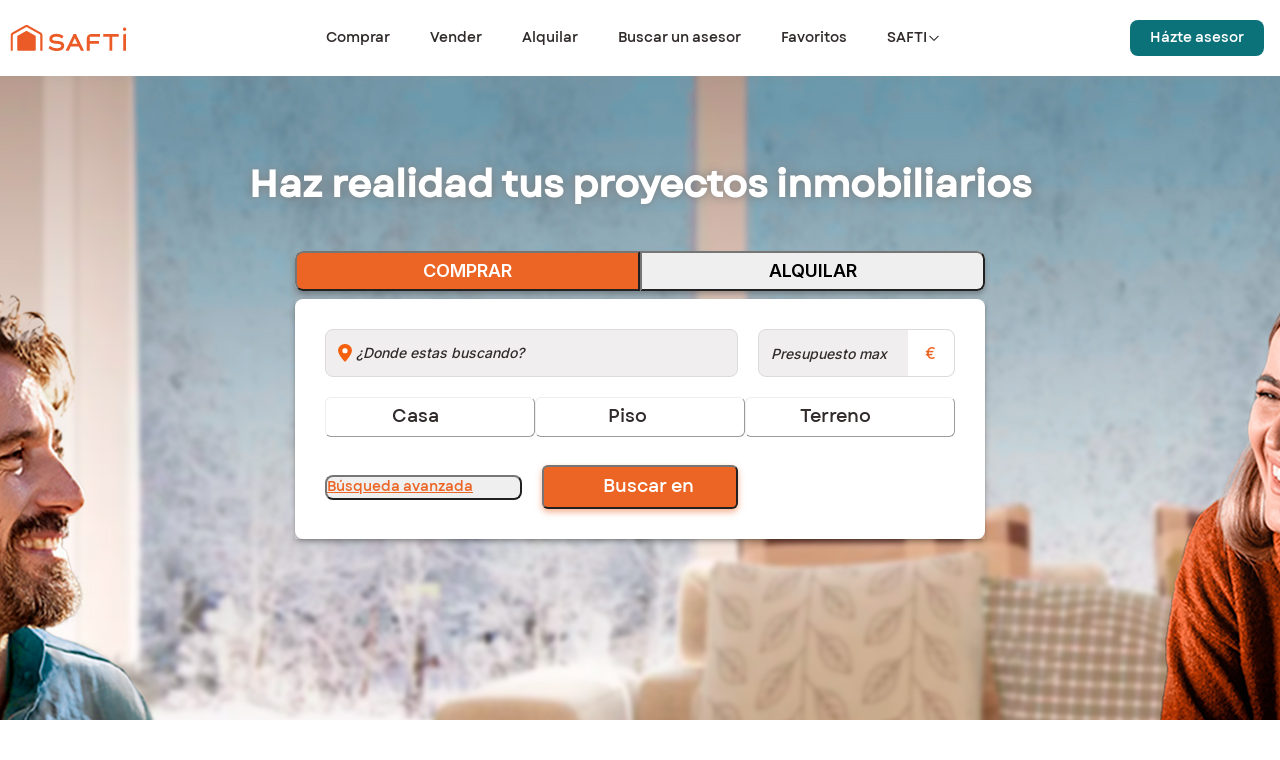

--- FILE ---
content_type: text/html; charset=utf-8
request_url: https://www.safti.es/?page=50
body_size: 34455
content:
<!DOCTYPE html><html lang="es" dir="ltr"><head><meta charSet="utf-8"/><meta name="viewport" content="width=device-width, initial-scale=1.0"/><meta name="google-play-app" content="app-id=fr.appsolute.safti"/><meta name="apple-app" content="app-id=1063261294"/><meta name="apple-mobile-web-app-title" content="SAFTI"/><meta name="application-name" content="SAFTI"/><meta name="msapplication-TileColor" content="#f5600d"/><meta name="msapplication-config" content="/assets/favicon/browserconfig.xml"/><meta name="theme-color" content="#ffffff"/><link rel="icon" href="https://www.safti.es/assets/favicon/favicon.ico"/><script type="application/ld+json">{"@context":"http://schema.org","@type":"WebSite","url":"https://www.safti.fr/","name":"SAFTI","publisher":{"@type":"Organization","name":"SAFTI","logo":"https://www.safti.fr/assets/images/logo.svg"}}</script><title>Anuncios inmobiliarios SAFTI: compra, venta, alquiler | SAFTI</title><meta name="robots" content="index,follow"/><meta name="description" content="SAFTI, red de asesores inmobiliarios. Anuncios inmobiliarios de casas, pisos, terrenos... Llama a uno de nuestros asesores inmobiliarios"/><meta name="twitter:card" content="summary"/><meta name="twitter:site" content="@agencesafti"/><meta property="og:title" content="Anuncios inmobiliarios SAFTI: compra, venta, alquiler | SAFTI"/><meta property="og:description" content="SAFTI, red de asesores inmobiliarios. Anuncios inmobiliarios de casas, pisos, terrenos... Llama a uno de nuestros asesores inmobiliarios"/><meta property="og:url" content="https://www.safti.es"/><meta property="og:type" content="website"/><meta property="og:image" content="https://www.safti.es/assets/safti-opengraph.jpg"/><meta property="og:locale" content="es_ES"/><meta property="og:site_name" content="Safti.es"/><link rel="canonical" href="https://www.safti.es"/><meta name="next-head-count" content="24"/><link rel="apple-touch-icon" sizes="180x180" href="https://cdn.safti.es/site-public-safti-es/e329e5d1896371f37d7b2561a8c9d71234815096/assets/favicon/apple-touch-icon.png"/><link rel="icon" type="image/png" sizes="32x32" href="https://cdn.safti.es/site-public-safti-es/e329e5d1896371f37d7b2561a8c9d71234815096/assets/favicon/favicon-32x32.png"/><link rel="icon" type="image/png" sizes="16x16" href="https://cdn.safti.es/site-public-safti-es/e329e5d1896371f37d7b2561a8c9d71234815096/assets/favicon/favicon-16x16.png"/><link rel="manifest" href="https://cdn.safti.es/site-public-safti-es/e329e5d1896371f37d7b2561a8c9d71234815096/assets/favicon/site.webmanifest"/><link rel="mask-icon" href="https://cdn.safti.es/site-public-safti-es/e329e5d1896371f37d7b2561a8c9d71234815096/assets/favicon/safari-pinned-tab.svg" color="#f5600d"/><link rel="shortcut icon" href="https://cdn.safti.es/site-public-safti-es/e329e5d1896371f37d7b2561a8c9d71234815096/assets/favicon/favicon.ico"/><link rel="icon" type="image/x-icon" href="https://cdn.safti.es/site-public-safti-es/e329e5d1896371f37d7b2561a8c9d71234815096/assets/favicon/favicon.ico"/><link rel="preconnect" href="https://fonts.gstatic.com" crossorigin /><link rel="preload" href="https://cdn.safti.es/site-public-safti-es/e329e5d1896371f37d7b2561a8c9d71234815096/_next/static/media/e4af272ccee01ff0-s.p.woff2" as="font" type="font/woff2" crossorigin="anonymous" data-next-font="size-adjust"/><script type="text/javascript" id="gdpr" nonce="c0a072b0-aa99-48e8-85e3-fb0b5a82d369" data-nscript="beforeInteractive">window.gdprAppliesGlobally=true;(function(){function n(e){if(!window.frames[e]){if(document.body&&document.body.firstChild){var t=document.body;var r=document.createElement("iframe");r.style.display="none";r.name=e;r.title=e;t.insertBefore(r,t.firstChild)}else{setTimeout(function(){n(e)},5)}}}function e(r,a,o,c,d){function e(e,t,r,n){if(typeof r!=="function"){return}if(!window[a]){window[a]=[]}var i=false;if(d){i=d(e,n,r)}if(!i){window[a].push({command:e,version:t,callback:r,parameter:n})}}e.stub=true;e.stubVersion=2;function t(n){if(!window[r]||window[r].stub!==true){return}if(!n.data){return}var i=typeof n.data==="string";var e;try{e=i?JSON.parse(n.data):n.data}catch(t){return}if(e[o]){var a=e[o];window[r](a.command,a.version,function(e,t){var r={};r[c]={returnValue:e,success:t,callId:a.callId};if(n.source){n.source.postMessage(i?JSON.stringify(r):r,"*")}},a.parameter)}}if(typeof window[r]!=="function"){window[r]=e;if(window.addEventListener){window.addEventListener("message",t,false)}else{window.attachEvent("onmessage",t)}}}e("__tcfapi","__tcfapiBuffer","__tcfapiCall","__tcfapiReturn");n("__tcfapiLocator");(function(e,t){var r=document.createElement("link");r.rel="preconnect";r.as="script";var n=document.createElement("link");n.rel="dns-prefetch";n.as="script";var i=document.createElement("link");i.rel="preload";i.as="script";var a=document.createElement("script");a.id="spcloader";a.type="text/javascript";a["async"]=true;a.charset="utf-8";var o="https://sdk.privacy-center.org/"+e+"/loader.js?target_type=notice&target="+t;if(window.didomiConfig&&window.didomiConfig.user){var c=window.didomiConfig.user;var d=c.country;var s=c.region;if(d){o=o+"&country="+d;if(s){o=o+"&region="+s}}}r.href="https://sdk.privacy-center.org/";n.href="https://sdk.privacy-center.org/";i.href=o;a.src=o;var f=document.getElementsByTagName("script")[0];f.parentNode.insertBefore(r,f);f.parentNode.insertBefore(n,f);f.parentNode.insertBefore(i,f);f.parentNode.insertBefore(a,f)})
            ("a607619d-adf3-4090-821c-be829112eaef","bgEi8rzR")})();</script><link nonce="c0a072b0-aa99-48e8-85e3-fb0b5a82d369" rel="preload" href="https://cdn.safti.es/site-public-safti-es/e329e5d1896371f37d7b2561a8c9d71234815096/_next/static/css/dc1667d46d9241c5.css" as="style"/><link nonce="c0a072b0-aa99-48e8-85e3-fb0b5a82d369" rel="stylesheet" href="https://cdn.safti.es/site-public-safti-es/e329e5d1896371f37d7b2561a8c9d71234815096/_next/static/css/dc1667d46d9241c5.css" data-n-g=""/><link nonce="c0a072b0-aa99-48e8-85e3-fb0b5a82d369" rel="preload" href="https://cdn.safti.es/site-public-safti-es/e329e5d1896371f37d7b2561a8c9d71234815096/_next/static/css/a5aecb204a788177.css" as="style"/><link nonce="c0a072b0-aa99-48e8-85e3-fb0b5a82d369" rel="stylesheet" href="https://cdn.safti.es/site-public-safti-es/e329e5d1896371f37d7b2561a8c9d71234815096/_next/static/css/a5aecb204a788177.css" data-n-p=""/><link nonce="c0a072b0-aa99-48e8-85e3-fb0b5a82d369" rel="preload" href="https://cdn.safti.es/site-public-safti-es/e329e5d1896371f37d7b2561a8c9d71234815096/_next/static/css/e18dbfd6fd258f21.css" as="style"/><link nonce="c0a072b0-aa99-48e8-85e3-fb0b5a82d369" rel="stylesheet" href="https://cdn.safti.es/site-public-safti-es/e329e5d1896371f37d7b2561a8c9d71234815096/_next/static/css/e18dbfd6fd258f21.css" data-n-p=""/><noscript data-n-css="c0a072b0-aa99-48e8-85e3-fb0b5a82d369"></noscript><script defer="" nonce="c0a072b0-aa99-48e8-85e3-fb0b5a82d369" nomodule="" src="https://cdn.safti.es/site-public-safti-es/e329e5d1896371f37d7b2561a8c9d71234815096/_next/static/chunks/polyfills-42372ed130431b0a.js"></script><script src="https://cdn.safti.es/site-public-safti-es/e329e5d1896371f37d7b2561a8c9d71234815096/_next/static/chunks/webpack-a1bcfba8a187e776.js" nonce="c0a072b0-aa99-48e8-85e3-fb0b5a82d369" defer=""></script><script src="https://cdn.safti.es/site-public-safti-es/e329e5d1896371f37d7b2561a8c9d71234815096/_next/static/chunks/framework-cdb6b4c42e0b3ec5.js" nonce="c0a072b0-aa99-48e8-85e3-fb0b5a82d369" defer=""></script><script src="https://cdn.safti.es/site-public-safti-es/e329e5d1896371f37d7b2561a8c9d71234815096/_next/static/chunks/main-8c9fcb968bbb1a86.js" nonce="c0a072b0-aa99-48e8-85e3-fb0b5a82d369" defer=""></script><script src="https://cdn.safti.es/site-public-safti-es/e329e5d1896371f37d7b2561a8c9d71234815096/_next/static/chunks/pages/_app-ced1fcc8e6874109.js" nonce="c0a072b0-aa99-48e8-85e3-fb0b5a82d369" defer=""></script><script src="https://cdn.safti.es/site-public-safti-es/e329e5d1896371f37d7b2561a8c9d71234815096/_next/static/chunks/d64684d8-c6b88125ef6b0c35.js" nonce="c0a072b0-aa99-48e8-85e3-fb0b5a82d369" defer=""></script><script src="https://cdn.safti.es/site-public-safti-es/e329e5d1896371f37d7b2561a8c9d71234815096/_next/static/chunks/4f149b58-e6beb5f7b147bc33.js" nonce="c0a072b0-aa99-48e8-85e3-fb0b5a82d369" defer=""></script><script src="https://cdn.safti.es/site-public-safti-es/e329e5d1896371f37d7b2561a8c9d71234815096/_next/static/chunks/252353ca-318d852592c6fbcb.js" nonce="c0a072b0-aa99-48e8-85e3-fb0b5a82d369" defer=""></script><script src="https://cdn.safti.es/site-public-safti-es/e329e5d1896371f37d7b2561a8c9d71234815096/_next/static/chunks/5e2a4920-643c2e3195af76d5.js" nonce="c0a072b0-aa99-48e8-85e3-fb0b5a82d369" defer=""></script><script src="https://cdn.safti.es/site-public-safti-es/e329e5d1896371f37d7b2561a8c9d71234815096/_next/static/chunks/7d0bf13e-90c5d1400c8510a1.js" nonce="c0a072b0-aa99-48e8-85e3-fb0b5a82d369" defer=""></script><script src="https://cdn.safti.es/site-public-safti-es/e329e5d1896371f37d7b2561a8c9d71234815096/_next/static/chunks/252f366e-066253486beb81a7.js" nonce="c0a072b0-aa99-48e8-85e3-fb0b5a82d369" defer=""></script><script src="https://cdn.safti.es/site-public-safti-es/e329e5d1896371f37d7b2561a8c9d71234815096/_next/static/chunks/1827-c9a992295c86af80.js" nonce="c0a072b0-aa99-48e8-85e3-fb0b5a82d369" defer=""></script><script src="https://cdn.safti.es/site-public-safti-es/e329e5d1896371f37d7b2561a8c9d71234815096/_next/static/chunks/6352-3cd286aa7a7c4b61.js" nonce="c0a072b0-aa99-48e8-85e3-fb0b5a82d369" defer=""></script><script src="https://cdn.safti.es/site-public-safti-es/e329e5d1896371f37d7b2561a8c9d71234815096/_next/static/chunks/8826-a2a19e4ad04d4464.js" nonce="c0a072b0-aa99-48e8-85e3-fb0b5a82d369" defer=""></script><script src="https://cdn.safti.es/site-public-safti-es/e329e5d1896371f37d7b2561a8c9d71234815096/_next/static/chunks/8459-758a8af874c9d56a.js" nonce="c0a072b0-aa99-48e8-85e3-fb0b5a82d369" defer=""></script><script src="https://cdn.safti.es/site-public-safti-es/e329e5d1896371f37d7b2561a8c9d71234815096/_next/static/chunks/6194-1941765a032c3a43.js" nonce="c0a072b0-aa99-48e8-85e3-fb0b5a82d369" defer=""></script><script src="https://cdn.safti.es/site-public-safti-es/e329e5d1896371f37d7b2561a8c9d71234815096/_next/static/chunks/7255-df6993ca2c1402ce.js" nonce="c0a072b0-aa99-48e8-85e3-fb0b5a82d369" defer=""></script><script src="https://cdn.safti.es/site-public-safti-es/e329e5d1896371f37d7b2561a8c9d71234815096/_next/static/chunks/8119-a061467593fb8799.js" nonce="c0a072b0-aa99-48e8-85e3-fb0b5a82d369" defer=""></script><script src="https://cdn.safti.es/site-public-safti-es/e329e5d1896371f37d7b2561a8c9d71234815096/_next/static/chunks/7633-0f1d8ff401b9f1d5.js" nonce="c0a072b0-aa99-48e8-85e3-fb0b5a82d369" defer=""></script><script src="https://cdn.safti.es/site-public-safti-es/e329e5d1896371f37d7b2561a8c9d71234815096/_next/static/chunks/401-1696822207c08be1.js" nonce="c0a072b0-aa99-48e8-85e3-fb0b5a82d369" defer=""></script><script src="https://cdn.safti.es/site-public-safti-es/e329e5d1896371f37d7b2561a8c9d71234815096/_next/static/chunks/7231-def58700f653d03b.js" nonce="c0a072b0-aa99-48e8-85e3-fb0b5a82d369" defer=""></script><script src="https://cdn.safti.es/site-public-safti-es/e329e5d1896371f37d7b2561a8c9d71234815096/_next/static/chunks/8218-ffa2fc3374a7ae2f.js" nonce="c0a072b0-aa99-48e8-85e3-fb0b5a82d369" defer=""></script><script src="https://cdn.safti.es/site-public-safti-es/e329e5d1896371f37d7b2561a8c9d71234815096/_next/static/chunks/1635-c006687e592efc41.js" nonce="c0a072b0-aa99-48e8-85e3-fb0b5a82d369" defer=""></script><script src="https://cdn.safti.es/site-public-safti-es/e329e5d1896371f37d7b2561a8c9d71234815096/_next/static/chunks/512-2c7fb7513725e297.js" nonce="c0a072b0-aa99-48e8-85e3-fb0b5a82d369" defer=""></script><script src="https://cdn.safti.es/site-public-safti-es/e329e5d1896371f37d7b2561a8c9d71234815096/_next/static/chunks/9135-17a723491159cf83.js" nonce="c0a072b0-aa99-48e8-85e3-fb0b5a82d369" defer=""></script><script src="https://cdn.safti.es/site-public-safti-es/e329e5d1896371f37d7b2561a8c9d71234815096/_next/static/chunks/358-4e4681122c9d1f46.js" nonce="c0a072b0-aa99-48e8-85e3-fb0b5a82d369" defer=""></script><script src="https://cdn.safti.es/site-public-safti-es/e329e5d1896371f37d7b2561a8c9d71234815096/_next/static/chunks/pages/index-0cde8c21f4a17594.js" nonce="c0a072b0-aa99-48e8-85e3-fb0b5a82d369" defer=""></script><script src="https://cdn.safti.es/site-public-safti-es/e329e5d1896371f37d7b2561a8c9d71234815096/_next/static/R2evbKK-ywZ9WDFGWJLa9/_buildManifest.js" nonce="c0a072b0-aa99-48e8-85e3-fb0b5a82d369" defer=""></script><script src="https://cdn.safti.es/site-public-safti-es/e329e5d1896371f37d7b2561a8c9d71234815096/_next/static/R2evbKK-ywZ9WDFGWJLa9/_ssgManifest.js" nonce="c0a072b0-aa99-48e8-85e3-fb0b5a82d369" defer=""></script><style data-href="https://fonts.googleapis.com/css2?family=Montserrat:ital,wght@0,300;0,400;0,500;0,600;0,700;1,300;1,500&display=optional">@font-face{font-family:'Montserrat';font-style:italic;font-weight:300;font-display:optional;src:url(https://fonts.gstatic.com/l/font?kit=JTUFjIg1_i6t8kCHKm459Wx7xQYXK0vOoz6jq_p9aXw&skey=2d3c1187d5eede0f&v=v31) format('woff')}@font-face{font-family:'Montserrat';font-style:italic;font-weight:500;font-display:optional;src:url(https://fonts.gstatic.com/l/font?kit=JTUFjIg1_i6t8kCHKm459Wx7xQYXK0vOoz6jq5Z9aXw&skey=2d3c1187d5eede0f&v=v31) format('woff')}@font-face{font-family:'Montserrat';font-style:normal;font-weight:300;font-display:optional;src:url(https://fonts.gstatic.com/l/font?kit=JTUHjIg1_i6t8kCHKm4532VJOt5-QNFgpCs16Ew9&skey=7bc19f711c0de8f&v=v31) format('woff')}@font-face{font-family:'Montserrat';font-style:normal;font-weight:400;font-display:optional;src:url(https://fonts.gstatic.com/l/font?kit=JTUHjIg1_i6t8kCHKm4532VJOt5-QNFgpCtr6Ew9&skey=7bc19f711c0de8f&v=v31) format('woff')}@font-face{font-family:'Montserrat';font-style:normal;font-weight:500;font-display:optional;src:url(https://fonts.gstatic.com/l/font?kit=JTUHjIg1_i6t8kCHKm4532VJOt5-QNFgpCtZ6Ew9&skey=7bc19f711c0de8f&v=v31) format('woff')}@font-face{font-family:'Montserrat';font-style:normal;font-weight:600;font-display:optional;src:url(https://fonts.gstatic.com/l/font?kit=JTUHjIg1_i6t8kCHKm4532VJOt5-QNFgpCu170w9&skey=7bc19f711c0de8f&v=v31) format('woff')}@font-face{font-family:'Montserrat';font-style:normal;font-weight:700;font-display:optional;src:url(https://fonts.gstatic.com/l/font?kit=JTUHjIg1_i6t8kCHKm4532VJOt5-QNFgpCuM70w9&skey=7bc19f711c0de8f&v=v31) format('woff')}@font-face{font-family:'Montserrat';font-style:italic;font-weight:300;font-display:optional;src:url(https://fonts.gstatic.com/s/montserrat/v31/JTUQjIg1_i6t8kCHKm459WxRxC7m0dR9pBOi.woff2) format('woff2');unicode-range:U+0460-052F,U+1C80-1C8A,U+20B4,U+2DE0-2DFF,U+A640-A69F,U+FE2E-FE2F}@font-face{font-family:'Montserrat';font-style:italic;font-weight:300;font-display:optional;src:url(https://fonts.gstatic.com/s/montserrat/v31/JTUQjIg1_i6t8kCHKm459WxRzS7m0dR9pBOi.woff2) format('woff2');unicode-range:U+0301,U+0400-045F,U+0490-0491,U+04B0-04B1,U+2116}@font-face{font-family:'Montserrat';font-style:italic;font-weight:300;font-display:optional;src:url(https://fonts.gstatic.com/s/montserrat/v31/JTUQjIg1_i6t8kCHKm459WxRxi7m0dR9pBOi.woff2) format('woff2');unicode-range:U+0102-0103,U+0110-0111,U+0128-0129,U+0168-0169,U+01A0-01A1,U+01AF-01B0,U+0300-0301,U+0303-0304,U+0308-0309,U+0323,U+0329,U+1EA0-1EF9,U+20AB}@font-face{font-family:'Montserrat';font-style:italic;font-weight:300;font-display:optional;src:url(https://fonts.gstatic.com/s/montserrat/v31/JTUQjIg1_i6t8kCHKm459WxRxy7m0dR9pBOi.woff2) format('woff2');unicode-range:U+0100-02BA,U+02BD-02C5,U+02C7-02CC,U+02CE-02D7,U+02DD-02FF,U+0304,U+0308,U+0329,U+1D00-1DBF,U+1E00-1E9F,U+1EF2-1EFF,U+2020,U+20A0-20AB,U+20AD-20C0,U+2113,U+2C60-2C7F,U+A720-A7FF}@font-face{font-family:'Montserrat';font-style:italic;font-weight:300;font-display:optional;src:url(https://fonts.gstatic.com/s/montserrat/v31/JTUQjIg1_i6t8kCHKm459WxRyS7m0dR9pA.woff2) format('woff2');unicode-range:U+0000-00FF,U+0131,U+0152-0153,U+02BB-02BC,U+02C6,U+02DA,U+02DC,U+0304,U+0308,U+0329,U+2000-206F,U+20AC,U+2122,U+2191,U+2193,U+2212,U+2215,U+FEFF,U+FFFD}@font-face{font-family:'Montserrat';font-style:italic;font-weight:500;font-display:optional;src:url(https://fonts.gstatic.com/s/montserrat/v31/JTUQjIg1_i6t8kCHKm459WxRxC7m0dR9pBOi.woff2) format('woff2');unicode-range:U+0460-052F,U+1C80-1C8A,U+20B4,U+2DE0-2DFF,U+A640-A69F,U+FE2E-FE2F}@font-face{font-family:'Montserrat';font-style:italic;font-weight:500;font-display:optional;src:url(https://fonts.gstatic.com/s/montserrat/v31/JTUQjIg1_i6t8kCHKm459WxRzS7m0dR9pBOi.woff2) format('woff2');unicode-range:U+0301,U+0400-045F,U+0490-0491,U+04B0-04B1,U+2116}@font-face{font-family:'Montserrat';font-style:italic;font-weight:500;font-display:optional;src:url(https://fonts.gstatic.com/s/montserrat/v31/JTUQjIg1_i6t8kCHKm459WxRxi7m0dR9pBOi.woff2) format('woff2');unicode-range:U+0102-0103,U+0110-0111,U+0128-0129,U+0168-0169,U+01A0-01A1,U+01AF-01B0,U+0300-0301,U+0303-0304,U+0308-0309,U+0323,U+0329,U+1EA0-1EF9,U+20AB}@font-face{font-family:'Montserrat';font-style:italic;font-weight:500;font-display:optional;src:url(https://fonts.gstatic.com/s/montserrat/v31/JTUQjIg1_i6t8kCHKm459WxRxy7m0dR9pBOi.woff2) format('woff2');unicode-range:U+0100-02BA,U+02BD-02C5,U+02C7-02CC,U+02CE-02D7,U+02DD-02FF,U+0304,U+0308,U+0329,U+1D00-1DBF,U+1E00-1E9F,U+1EF2-1EFF,U+2020,U+20A0-20AB,U+20AD-20C0,U+2113,U+2C60-2C7F,U+A720-A7FF}@font-face{font-family:'Montserrat';font-style:italic;font-weight:500;font-display:optional;src:url(https://fonts.gstatic.com/s/montserrat/v31/JTUQjIg1_i6t8kCHKm459WxRyS7m0dR9pA.woff2) format('woff2');unicode-range:U+0000-00FF,U+0131,U+0152-0153,U+02BB-02BC,U+02C6,U+02DA,U+02DC,U+0304,U+0308,U+0329,U+2000-206F,U+20AC,U+2122,U+2191,U+2193,U+2212,U+2215,U+FEFF,U+FFFD}@font-face{font-family:'Montserrat';font-style:normal;font-weight:300;font-display:optional;src:url(https://fonts.gstatic.com/s/montserrat/v31/JTUSjIg1_i6t8kCHKm459WRhyyTh89ZNpQ.woff2) format('woff2');unicode-range:U+0460-052F,U+1C80-1C8A,U+20B4,U+2DE0-2DFF,U+A640-A69F,U+FE2E-FE2F}@font-face{font-family:'Montserrat';font-style:normal;font-weight:300;font-display:optional;src:url(https://fonts.gstatic.com/s/montserrat/v31/JTUSjIg1_i6t8kCHKm459W1hyyTh89ZNpQ.woff2) format('woff2');unicode-range:U+0301,U+0400-045F,U+0490-0491,U+04B0-04B1,U+2116}@font-face{font-family:'Montserrat';font-style:normal;font-weight:300;font-display:optional;src:url(https://fonts.gstatic.com/s/montserrat/v31/JTUSjIg1_i6t8kCHKm459WZhyyTh89ZNpQ.woff2) format('woff2');unicode-range:U+0102-0103,U+0110-0111,U+0128-0129,U+0168-0169,U+01A0-01A1,U+01AF-01B0,U+0300-0301,U+0303-0304,U+0308-0309,U+0323,U+0329,U+1EA0-1EF9,U+20AB}@font-face{font-family:'Montserrat';font-style:normal;font-weight:300;font-display:optional;src:url(https://fonts.gstatic.com/s/montserrat/v31/JTUSjIg1_i6t8kCHKm459WdhyyTh89ZNpQ.woff2) format('woff2');unicode-range:U+0100-02BA,U+02BD-02C5,U+02C7-02CC,U+02CE-02D7,U+02DD-02FF,U+0304,U+0308,U+0329,U+1D00-1DBF,U+1E00-1E9F,U+1EF2-1EFF,U+2020,U+20A0-20AB,U+20AD-20C0,U+2113,U+2C60-2C7F,U+A720-A7FF}@font-face{font-family:'Montserrat';font-style:normal;font-weight:300;font-display:optional;src:url(https://fonts.gstatic.com/s/montserrat/v31/JTUSjIg1_i6t8kCHKm459WlhyyTh89Y.woff2) format('woff2');unicode-range:U+0000-00FF,U+0131,U+0152-0153,U+02BB-02BC,U+02C6,U+02DA,U+02DC,U+0304,U+0308,U+0329,U+2000-206F,U+20AC,U+2122,U+2191,U+2193,U+2212,U+2215,U+FEFF,U+FFFD}@font-face{font-family:'Montserrat';font-style:normal;font-weight:400;font-display:optional;src:url(https://fonts.gstatic.com/s/montserrat/v31/JTUSjIg1_i6t8kCHKm459WRhyyTh89ZNpQ.woff2) format('woff2');unicode-range:U+0460-052F,U+1C80-1C8A,U+20B4,U+2DE0-2DFF,U+A640-A69F,U+FE2E-FE2F}@font-face{font-family:'Montserrat';font-style:normal;font-weight:400;font-display:optional;src:url(https://fonts.gstatic.com/s/montserrat/v31/JTUSjIg1_i6t8kCHKm459W1hyyTh89ZNpQ.woff2) format('woff2');unicode-range:U+0301,U+0400-045F,U+0490-0491,U+04B0-04B1,U+2116}@font-face{font-family:'Montserrat';font-style:normal;font-weight:400;font-display:optional;src:url(https://fonts.gstatic.com/s/montserrat/v31/JTUSjIg1_i6t8kCHKm459WZhyyTh89ZNpQ.woff2) format('woff2');unicode-range:U+0102-0103,U+0110-0111,U+0128-0129,U+0168-0169,U+01A0-01A1,U+01AF-01B0,U+0300-0301,U+0303-0304,U+0308-0309,U+0323,U+0329,U+1EA0-1EF9,U+20AB}@font-face{font-family:'Montserrat';font-style:normal;font-weight:400;font-display:optional;src:url(https://fonts.gstatic.com/s/montserrat/v31/JTUSjIg1_i6t8kCHKm459WdhyyTh89ZNpQ.woff2) format('woff2');unicode-range:U+0100-02BA,U+02BD-02C5,U+02C7-02CC,U+02CE-02D7,U+02DD-02FF,U+0304,U+0308,U+0329,U+1D00-1DBF,U+1E00-1E9F,U+1EF2-1EFF,U+2020,U+20A0-20AB,U+20AD-20C0,U+2113,U+2C60-2C7F,U+A720-A7FF}@font-face{font-family:'Montserrat';font-style:normal;font-weight:400;font-display:optional;src:url(https://fonts.gstatic.com/s/montserrat/v31/JTUSjIg1_i6t8kCHKm459WlhyyTh89Y.woff2) format('woff2');unicode-range:U+0000-00FF,U+0131,U+0152-0153,U+02BB-02BC,U+02C6,U+02DA,U+02DC,U+0304,U+0308,U+0329,U+2000-206F,U+20AC,U+2122,U+2191,U+2193,U+2212,U+2215,U+FEFF,U+FFFD}@font-face{font-family:'Montserrat';font-style:normal;font-weight:500;font-display:optional;src:url(https://fonts.gstatic.com/s/montserrat/v31/JTUSjIg1_i6t8kCHKm459WRhyyTh89ZNpQ.woff2) format('woff2');unicode-range:U+0460-052F,U+1C80-1C8A,U+20B4,U+2DE0-2DFF,U+A640-A69F,U+FE2E-FE2F}@font-face{font-family:'Montserrat';font-style:normal;font-weight:500;font-display:optional;src:url(https://fonts.gstatic.com/s/montserrat/v31/JTUSjIg1_i6t8kCHKm459W1hyyTh89ZNpQ.woff2) format('woff2');unicode-range:U+0301,U+0400-045F,U+0490-0491,U+04B0-04B1,U+2116}@font-face{font-family:'Montserrat';font-style:normal;font-weight:500;font-display:optional;src:url(https://fonts.gstatic.com/s/montserrat/v31/JTUSjIg1_i6t8kCHKm459WZhyyTh89ZNpQ.woff2) format('woff2');unicode-range:U+0102-0103,U+0110-0111,U+0128-0129,U+0168-0169,U+01A0-01A1,U+01AF-01B0,U+0300-0301,U+0303-0304,U+0308-0309,U+0323,U+0329,U+1EA0-1EF9,U+20AB}@font-face{font-family:'Montserrat';font-style:normal;font-weight:500;font-display:optional;src:url(https://fonts.gstatic.com/s/montserrat/v31/JTUSjIg1_i6t8kCHKm459WdhyyTh89ZNpQ.woff2) format('woff2');unicode-range:U+0100-02BA,U+02BD-02C5,U+02C7-02CC,U+02CE-02D7,U+02DD-02FF,U+0304,U+0308,U+0329,U+1D00-1DBF,U+1E00-1E9F,U+1EF2-1EFF,U+2020,U+20A0-20AB,U+20AD-20C0,U+2113,U+2C60-2C7F,U+A720-A7FF}@font-face{font-family:'Montserrat';font-style:normal;font-weight:500;font-display:optional;src:url(https://fonts.gstatic.com/s/montserrat/v31/JTUSjIg1_i6t8kCHKm459WlhyyTh89Y.woff2) format('woff2');unicode-range:U+0000-00FF,U+0131,U+0152-0153,U+02BB-02BC,U+02C6,U+02DA,U+02DC,U+0304,U+0308,U+0329,U+2000-206F,U+20AC,U+2122,U+2191,U+2193,U+2212,U+2215,U+FEFF,U+FFFD}@font-face{font-family:'Montserrat';font-style:normal;font-weight:600;font-display:optional;src:url(https://fonts.gstatic.com/s/montserrat/v31/JTUSjIg1_i6t8kCHKm459WRhyyTh89ZNpQ.woff2) format('woff2');unicode-range:U+0460-052F,U+1C80-1C8A,U+20B4,U+2DE0-2DFF,U+A640-A69F,U+FE2E-FE2F}@font-face{font-family:'Montserrat';font-style:normal;font-weight:600;font-display:optional;src:url(https://fonts.gstatic.com/s/montserrat/v31/JTUSjIg1_i6t8kCHKm459W1hyyTh89ZNpQ.woff2) format('woff2');unicode-range:U+0301,U+0400-045F,U+0490-0491,U+04B0-04B1,U+2116}@font-face{font-family:'Montserrat';font-style:normal;font-weight:600;font-display:optional;src:url(https://fonts.gstatic.com/s/montserrat/v31/JTUSjIg1_i6t8kCHKm459WZhyyTh89ZNpQ.woff2) format('woff2');unicode-range:U+0102-0103,U+0110-0111,U+0128-0129,U+0168-0169,U+01A0-01A1,U+01AF-01B0,U+0300-0301,U+0303-0304,U+0308-0309,U+0323,U+0329,U+1EA0-1EF9,U+20AB}@font-face{font-family:'Montserrat';font-style:normal;font-weight:600;font-display:optional;src:url(https://fonts.gstatic.com/s/montserrat/v31/JTUSjIg1_i6t8kCHKm459WdhyyTh89ZNpQ.woff2) format('woff2');unicode-range:U+0100-02BA,U+02BD-02C5,U+02C7-02CC,U+02CE-02D7,U+02DD-02FF,U+0304,U+0308,U+0329,U+1D00-1DBF,U+1E00-1E9F,U+1EF2-1EFF,U+2020,U+20A0-20AB,U+20AD-20C0,U+2113,U+2C60-2C7F,U+A720-A7FF}@font-face{font-family:'Montserrat';font-style:normal;font-weight:600;font-display:optional;src:url(https://fonts.gstatic.com/s/montserrat/v31/JTUSjIg1_i6t8kCHKm459WlhyyTh89Y.woff2) format('woff2');unicode-range:U+0000-00FF,U+0131,U+0152-0153,U+02BB-02BC,U+02C6,U+02DA,U+02DC,U+0304,U+0308,U+0329,U+2000-206F,U+20AC,U+2122,U+2191,U+2193,U+2212,U+2215,U+FEFF,U+FFFD}@font-face{font-family:'Montserrat';font-style:normal;font-weight:700;font-display:optional;src:url(https://fonts.gstatic.com/s/montserrat/v31/JTUSjIg1_i6t8kCHKm459WRhyyTh89ZNpQ.woff2) format('woff2');unicode-range:U+0460-052F,U+1C80-1C8A,U+20B4,U+2DE0-2DFF,U+A640-A69F,U+FE2E-FE2F}@font-face{font-family:'Montserrat';font-style:normal;font-weight:700;font-display:optional;src:url(https://fonts.gstatic.com/s/montserrat/v31/JTUSjIg1_i6t8kCHKm459W1hyyTh89ZNpQ.woff2) format('woff2');unicode-range:U+0301,U+0400-045F,U+0490-0491,U+04B0-04B1,U+2116}@font-face{font-family:'Montserrat';font-style:normal;font-weight:700;font-display:optional;src:url(https://fonts.gstatic.com/s/montserrat/v31/JTUSjIg1_i6t8kCHKm459WZhyyTh89ZNpQ.woff2) format('woff2');unicode-range:U+0102-0103,U+0110-0111,U+0128-0129,U+0168-0169,U+01A0-01A1,U+01AF-01B0,U+0300-0301,U+0303-0304,U+0308-0309,U+0323,U+0329,U+1EA0-1EF9,U+20AB}@font-face{font-family:'Montserrat';font-style:normal;font-weight:700;font-display:optional;src:url(https://fonts.gstatic.com/s/montserrat/v31/JTUSjIg1_i6t8kCHKm459WdhyyTh89ZNpQ.woff2) format('woff2');unicode-range:U+0100-02BA,U+02BD-02C5,U+02C7-02CC,U+02CE-02D7,U+02DD-02FF,U+0304,U+0308,U+0329,U+1D00-1DBF,U+1E00-1E9F,U+1EF2-1EFF,U+2020,U+20A0-20AB,U+20AD-20C0,U+2113,U+2C60-2C7F,U+A720-A7FF}@font-face{font-family:'Montserrat';font-style:normal;font-weight:700;font-display:optional;src:url(https://fonts.gstatic.com/s/montserrat/v31/JTUSjIg1_i6t8kCHKm459WlhyyTh89Y.woff2) format('woff2');unicode-range:U+0000-00FF,U+0131,U+0152-0153,U+02BB-02BC,U+02C6,U+02DA,U+02DC,U+0304,U+0308,U+0329,U+2000-206F,U+20AC,U+2122,U+2191,U+2193,U+2212,U+2215,U+FEFF,U+FFFD}</style></head><body class="tw-text-tertiary-body-base" data-nonce="c0a072b0-aa99-48e8-85e3-fb0b5a82d369"><script id="__NEXT_DATA__" type="application/json" nonce="c0a072b0-aa99-48e8-85e3-fb0b5a82d369">{"props":{"pageProps":{"pageMetaSeoJsonId":"{\"@context\":\"http://schema.org\",\"@type\":\"WebSite\",\"url\":\"https://www.safti.fr/\",\"name\":\"SAFTI\",\"publisher\":{\"@type\":\"Organization\",\"name\":\"SAFTI\",\"logo\":\"https://www.safti.fr/assets/images/logo.svg\"}}","actionBlocks":[{"id":3,"position":0,"ctaBlock":{"id":30,"name":"Encuentra un asesor","title":"\u003cp\u003eEncuentra un asesor\u003c/p\u003e","body":"\u003cp\u003eM\u0026aacute;s de 500 asesores inmobiliarios en toda Espa\u0026ntilde;a, \u0026iexcl;encuentra el tuyo cerca de t\u0026iacute;!\u003c/p\u003e","buttonText":"Elegir a mi asesor","buttonLink":"https://www.safti.es/encontrar-un-asesor","imageName":"/uploads/images/accueil-trouver-un-conseiller-6793bbc9ba23e979740422.jpg","imageAlt":"Trouvez votre conseiller de proximité SAFTI","inputType":null,"createdAt":{"date":"2021-02-22 13:49:03.000000","timezone_type":3,"timezone":"UTC"},"updatedAt":{"date":"2025-01-24 16:11:53.000000","timezone_type":3,"timezone":"UTC"},"multilangFields":[{"id":88,"value":"\u003cp\u003eM\u0026aacute;s de 500 asesores inmobiliarios en toda Espa\u0026ntilde;a, \u0026iexcl;encuentra el tuyo cerca de t\u0026iacute;!\u003c/p\u003e","fieldName":"body","locale":"es_ES"},{"id":348,"value":"\u003cp\u003eM\u0026eacute;s de 500 assessors immobiliaris per tot Espanya, troba el que \u0026eacute;s m\u0026eacute;s a prop teu!\u003c/p\u003e","fieldName":"body","locale":"ca_ES"},{"id":90,"value":"Elegir a mi asesor","fieldName":"buttonText","locale":"es_ES"},{"id":349,"value":"Escollir el meu assessor","fieldName":"buttonText","locale":"ca_ES"},{"id":89,"value":"\u003cp\u003eEncuentra un asesor\u003c/p\u003e","fieldName":"title","locale":"es_ES"},{"id":347,"value":"\u003cp\u003eTroba un assessor\u003c/p\u003e","fieldName":"title","locale":"ca_ES"}]}},{"id":2,"position":1,"ctaBlock":{"id":3,"name":"¿Quiénes somos?","title":"\u003cp\u003e\u0026iquest;Qui\u0026eacute;nes somos?\u003c/p\u003e","body":"\u003cp\u003eUna red inmobiliaria nacional de proximidad siempre a tu lado para satisfacerte\u003c/p\u003e","buttonText":"Descubre SAFTI","buttonLink":"quienes-somos","imageName":"/uploads/images/accueil-qui-sommes-nous-6793bbc2052a7281274883.jpg","imageAlt":"Réseau immobilier SAFTI","inputType":null,"createdAt":{"date":"2020-08-05 13:16:53.000000","timezone_type":3,"timezone":"UTC"},"updatedAt":{"date":"2025-01-24 16:11:46.000000","timezone_type":3,"timezone":"UTC"},"multilangFields":[{"id":276,"value":"\u003cp\u003eUna xarxa immobili\u0026agrave;ria nacional de proximitat sempre al teu costat perqu\u0026egrave; quedis satisfet\u003c/p\u003e","fieldName":"body","locale":"ca_ES"},{"id":7,"value":"\u003cp\u003eUna red inmobiliaria nacional de proximidad siempre a tu lado para satisfacerte\u003c/p\u003e","fieldName":"body","locale":"es_ES"},{"id":277,"value":"Descobreix SAFTI","fieldName":"buttonText","locale":"ca_ES"},{"id":9,"value":"Descubre SAFTI","fieldName":"buttonText","locale":"es_ES"},{"id":275,"value":"\u003cp\u003eQui som?\u003c/p\u003e","fieldName":"title","locale":"ca_ES"},{"id":8,"value":"\u003cp\u003e\u0026iquest;Qui\u0026eacute;nes somos?\u003c/p\u003e","fieldName":"title","locale":"es_ES"}]}},{"id":1,"position":2,"ctaBlock":{"id":1,"name":"Los servicios SAFTI","title":"\u003cp\u003eLos servicios SAFTI\u003c/p\u003e","body":"\u003cp\u003eServicios de calidad llave en mano\u003c/p\u003e\r\n\r\n\u003cp\u003eservicios para tu proyecto\u003c/p\u003e\r\n\r\n\u003cp\u003einmobiliario\u003c/p\u003e","buttonText":"Descubre nuestros servicios","buttonLink":"/nuestros-servicios","imageName":"/uploads/images/accueil-les-services-safti-6793bbb7228a2040243414.jpg","imageAlt":"services safti","inputType":null,"createdAt":{"date":"2020-08-05 08:47:49.000000","timezone_type":3,"timezone":"UTC"},"updatedAt":{"date":"2025-01-24 16:11:35.000000","timezone_type":3,"timezone":"UTC"},"multilangFields":[{"id":1,"value":"\u003cp\u003eServicios de calidad llave en mano\u003c/p\u003e\r\n\r\n\u003cp\u003eservicios para tu proyecto\u003c/p\u003e\r\n\r\n\u003cp\u003einmobiliario\u003c/p\u003e","fieldName":"body","locale":"es_ES"},{"id":270,"value":"\u003cp\u003eServeis de qualitat clau en el pany\u003c/p\u003e\r\n\r\n\u003cp\u003eserveis per al teu projecte\u003c/p\u003e\r\n\r\n\u003cp\u003eimobiliari\u003c/p\u003e","fieldName":"body","locale":"ca_ES"},{"id":271,"value":"Descobreix els nostres serveis","fieldName":"buttonText","locale":"ca_ES"},{"id":3,"value":"Descubre nuestros servicios","fieldName":"buttonText","locale":"es_ES"},{"id":269,"value":"\u003cp\u003eEls serveis SAFTI\u003c/p\u003e","fieldName":"title","locale":"ca_ES"},{"id":2,"value":"\u003cp\u003eLos servicios SAFTI\u003c/p\u003e","fieldName":"title","locale":"es_ES"}]}}],"menuGroups":[{"id":1,"name":"Anuncios inmobiliarios por provincia","position":1,"multilangFields":[{"id":146,"value":"Anuncios inmobiliarios por provincia","fieldName":"title","locale":"es_ES"},{"id":245,"value":"Anuncis immobiliaris per provícia","fieldName":"title","locale":"ca_ES"}],"lists":[{"id":1,"title":"VENTA DE CASAS","name":"Venta de casas por provincia","position":1,"multilangFields":[{"id":119,"value":"Venta de casas","fieldName":"title","locale":"es_ES"},{"id":247,"value":"Venda de cases","fieldName":"title","locale":"ca_ES"}],"links":[{"id":1,"title":"VENTA DE CASAS EN LA PROVINCIA DE MADRID","link":"/anuncios/compra/casa/madrid-28000","name":"Venta de casas en la provincia de Madrid","position":20,"multilangFields":[{"id":99,"value":"Venta de casas en la provincia de Madrid","fieldName":"title","locale":"es_ES"},{"id":268,"value":"Venda de cases a la província de Madrid","fieldName":"title","locale":"ca_ES"}]},{"id":41,"title":"VENTA DE CASAS EN LA PROVINCIA DE BARCELONA","link":"/anuncios/compra/casa/barcelona-08","name":"Venta de casas en la provincia de Barcelona","position":16,"multilangFields":[{"id":100,"value":"Venta de casas en la provincia de Barcelona","fieldName":"title","locale":"es_ES"},{"id":264,"value":"Venda de cases a la província de Barcelona","fieldName":"title","locale":"ca_ES"}]},{"id":42,"title":"VENTA DE CASAS EN LA PROVINCIA DE ALICANTE","link":"/anuncios/compra/casa/alicante-03","name":"Venta de casas en la provincia de Alicante","position":17,"multilangFields":[{"id":101,"value":"Venta de casas en la provincia de Alicante","fieldName":"title","locale":"es_ES"},{"id":265,"value":"Venda de cases a la província de Alicante","fieldName":"title","locale":"ca_ES"}]},{"id":43,"title":"VENTA DE CASAS EN LA PROVINCIA DE VALENCIA","link":"/anuncios/compra/casa/valencia-46","name":"Venta de casas en la provincia de Valencia","position":18,"multilangFields":[{"id":102,"value":"Venta de casas en la provincia de Valencia","fieldName":"title","locale":"es_ES"},{"id":266,"value":"Venda de cases a la província de Valencia","fieldName":"title","locale":"ca_ES"}]},{"id":44,"title":"VENTA DE CASAS EN LA PROVINCIA DE MÁLAGA","link":"/anuncios/compra/casa/malaga-29","name":"Venta de casas en la provincia de Málaga","position":19,"multilangFields":[{"id":103,"value":"Venta de casas en la provincia de Málaga","fieldName":"title","locale":"es_ES"},{"id":267,"value":"Venda de cases a la província de Málaga","fieldName":"title","locale":"ca_ES"}]}]},{"id":2,"title":"VENTA DE PISOS","name":"Venta de pisos por provincia","position":4,"multilangFields":[{"id":120,"value":"Venta de pisos","fieldName":"title","locale":"es_ES"},{"id":250,"value":"Venda de pisos","fieldName":"title","locale":"ca_ES"}],"links":[{"id":56,"title":"VENTA DE PISOS EN LA PROVINCIA DE BARCELONA","link":"/anuncios/compra/piso/barcelona-08","name":"Venta de pisos en la provincia de Barcelona","position":1,"multilangFields":[{"id":114,"value":"Venta de pisos en la provincia de Barcelona","fieldName":"title","locale":"es_ES"},{"id":251,"value":"Venda de pisos a la província de Barcelona","fieldName":"title","locale":"ca_ES"}]},{"id":57,"title":"VENTA DE PISOS EN LA PROVINCIA DE ALICANTE","link":"/anuncios/compra/piso/alicante-03","name":"Venta de pisos en la provincia de Alicante","position":2,"multilangFields":[{"id":115,"value":"Venta de pisos en la provincia de Alicante","fieldName":"title","locale":"es_ES"},{"id":252,"value":"Venda de pisos a la província de Alicante","fieldName":"title","locale":"ca_ES"}]},{"id":58,"title":"VENTA DE PISOS EN LA PROVINCIA DE VALENCIA","link":"/compra/piso/valencia-46","name":"Venta de pisos en la provincia de Valencia","position":3,"multilangFields":[{"id":116,"value":"Venta de pisos en la provincia de Valencia","fieldName":"title","locale":"es_ES"},{"id":253,"value":"Venda de pisos a la província de Valencia","fieldName":"title","locale":"ca_ES"}]},{"id":59,"title":"VENTA DE PISOS EN LA PROVINCIA DE MÁLAGA","link":"/anuncios/compra/piso/malaga-29","name":"Venta de pisos en la provincia de Málaga","position":4,"multilangFields":[{"id":117,"value":"Venta de pisos en la provincia de Málaga","fieldName":"title","locale":"es_ES"},{"id":254,"value":"Venda de pisos a la província de Málaga","fieldName":"title","locale":"ca_ES"}]},{"id":60,"title":"VENTA DE PISOS EN LA PROVINCIA DE MADRID","link":"/anuncios/compra/piso/madrid-28","name":"Venta de pisos en la provincia de Madrid","position":5,"multilangFields":[{"id":118,"value":"Venta de pisos en la provincia de Madrid","fieldName":"title","locale":"es_ES"},{"id":255,"value":"Venda de pisos a la província de Madrid","fieldName":"title","locale":"ca_ES"}]}]}]},{"id":2,"name":"Annuncios inmobiliarios por ciudad","position":2,"multilangFields":[{"id":147,"value":"Annuncios inmobiliarios por ciudad","fieldName":"title","locale":"es_ES"},{"id":246,"value":"Anuncis immobiliaris per ciutat","fieldName":"title","locale":"ca_ES"}],"lists":[{"id":3,"title":"VENTA DE PISOS","name":"Venta de pisos por ciudad","position":3,"multilangFields":[{"id":121,"value":"Venta de pisos","fieldName":"title","locale":"es_ES"},{"id":249,"value":"Venda de pisos","fieldName":"title","locale":"ca_ES"}],"links":[{"id":51,"title":"VENTA DE PISOS EN MADRID","link":"/anuncios/compra/piso/[base64]","name":"Venta de pisos en Madrid","position":6,"multilangFields":[{"id":109,"value":"Venta de pisos en Madrid","fieldName":"title","locale":"es_ES"},{"id":180,"value":"Venda de pisos a Madrid","fieldName":"title","locale":"ca_ES"}]},{"id":52,"title":"VENTA DE PISOS EN BARCELONA","link":"anuncios/compra/piso/[base64]","name":"Venta de pisos en Barcelona","position":7,"multilangFields":[{"id":110,"value":"Venta de pisos en Barcelona","fieldName":"title","locale":"es_ES"},{"id":181,"value":"Venda de pisos a Barcelona","fieldName":"title","locale":"ca_ES"}]},{"id":53,"title":"VENTA DE PISOS EN ALICANTE","link":"/anuncios/compra/piso/[base64]","name":"Venta de pisos en Alicante","position":8,"multilangFields":[{"id":111,"value":"Venta de pisos en Alicante","fieldName":"title","locale":"es_ES"},{"id":256,"value":"Venda de pisos a Alicante","fieldName":"title","locale":"ca_ES"}]},{"id":54,"title":"VENTA DE PISOS EN VALENCIA","link":"/anuncios/compra/piso/[base64]","name":"Venta de pisos en Valencia","position":9,"multilangFields":[{"id":112,"value":"Venta de pisos en Valencia","fieldName":"title","locale":"es_ES"},{"id":257,"value":"Venda de pisos a Valencia","fieldName":"title","locale":"ca_ES"}]},{"id":55,"title":"VENTA DE PISOS EN MÁLAGA","link":"/anuncios/compra/piso/[base64]","name":"Venta de pisos en Málaga","position":10,"multilangFields":[{"id":113,"value":"Venta de pisos en Málaga","fieldName":"title","locale":"es_ES"},{"id":258,"value":"Venda de pisos a Málaga","fieldName":"title","locale":"ca_ES"}]}]},{"id":4,"title":"VENTA DE CASAS","name":"Venta de casas por ciudad","position":2,"multilangFields":[{"id":122,"value":"Venta de casas","fieldName":"title","locale":"es_ES"},{"id":248,"value":"Venda de cases","fieldName":"title","locale":"ca_ES"}],"links":[{"id":46,"title":"VENTA DE CASAS EN MADRID","link":"/anuncios/compra/casa/madrid-28000","name":"Venta de casas en Madrid","position":11,"multilangFields":[{"id":104,"value":"Venta de casas en Madrid","fieldName":"title","locale":"es_ES"},{"id":259,"value":"Venda de cases a Madrid","fieldName":"title","locale":"ca_ES"}]},{"id":47,"title":"VENTA DE CASAS EN BARCELONA","link":"/anuncios/compra/casa/[base64]","name":"Venta de casas en Barcelona","position":12,"multilangFields":[{"id":105,"value":"Venta de casas en Barcelona","fieldName":"title","locale":"es_ES"},{"id":260,"value":"Venda de cases a Barcelona","fieldName":"title","locale":"ca_ES"}]},{"id":48,"title":"VENTA DE CASAS EN ALICANTE","link":"/anuncios/compra/casa/[base64]","name":"Venta de casas en Alicante","position":13,"multilangFields":[{"id":106,"value":"Venta de casas en Alicante","fieldName":"title","locale":"es_ES"},{"id":261,"value":"Venda de cases a Alicante","fieldName":"title","locale":"ca_ES"}]},{"id":49,"title":"VENTA DE CASAS EN VALENCIA","link":"/anuncios/compra/casa/[base64]","name":"Venta de casas en Valencia","position":14,"multilangFields":[{"id":107,"value":"Venta de casas en Valencia","fieldName":"title","locale":"es_ES"},{"id":262,"value":"Venda de cases a Valencia","fieldName":"title","locale":"ca_ES"}]},{"id":50,"title":"VENTA DE CASAS EN MÁLAGA","link":"/anuncios/compra/casa/[base64]","name":"Venta de casas en Málaga","position":15,"multilangFields":[{"id":108,"value":"Venta de casas en Málaga","fieldName":"title","locale":"es_ES"},{"id":263,"value":"Venda de cases a Málaga","fieldName":"title","locale":"ca_ES"}]}]}]}],"actualites":[{"id":96,"slug":"sello calidad fotocasa","publicationDateStr":"22/07/2025","publicationDateFull":"2025-07-22T07:57:58+00:00","miniature":"/uploads/images/calidad-fotocasa-rgb-sello1-2025-687f44869799d130976609.png","miniatureAlt":"sello calidad fotocasa","illustration":"/uploads/images/calidad-fotocasa-rgb-sello1-2025-687f44868bd57630795341.png","imageAlt":"sello calidad fotocasa","multilangFields":[{"value":"\u003cp\u003e\u003cstrong\u003e\u0026nbsp;\u0026iquest;Qu\u0026eacute; supone tener este sello de calidad?\u003c/strong\u003e\u003c/p\u003e\r\n\r\n\u003cp\u003eEl Sello de calidad inmobiliaria Fotocasa sirve para identificar a las empresas inmobiliarias que se comprometen a proteger los intereses de quienes quieren comprar, vender o alquilar su casa.\u0026nbsp;\u003c/p\u003e\r\n\r\n\u003cp\u003eSignifica, adem\u0026aacute;s, que nos ofrece mayor visibilidad y posicionamiento y, por lo tanto, mayor credibilidad de cara a nuestros clientes compradores y vendedores.\u003c/p\u003e\r\n\r\n\u003cp\u003ePara mantener este distintivo, SAFTI continuar\u0026aacute; con su compromiso habitual de trabajar en el camino de la excelencia para ofrecer el mejor servicio a todos sus clientes.\u003c/p\u003e","fieldName":"content","locale":"es_ES"},{"value":"","fieldName":"content","locale":"ca_ES"},{"value":"\u003cp\u003eCelebremos que, a partir de ahora, tenemos un distintivo que nos identifica como una de las mejores empresas del sector inmobiliario.\u0026nbsp;\u003c/p\u003e","fieldName":"introduction","locale":"es_ES"},{"value":"","fieldName":"introduction","locale":"ca_ES"},{"value":"¡El sello de calidad inmobiliaria 2025 de Fotocasa ya es nuestro!","fieldName":"title","locale":"es_ES"},{"value":"","fieldName":"title","locale":"ca_ES"}],"metaTitle":null,"metaKeywords":null,"metaDescription":null,"rubricName":"Actualités du réseau","rubricSlug":"actualites-du-reseau"},{"id":95,"slug":"nueva-identidad-safti","publicationDateStr":"12/05/2025","publicationDateFull":"2025-05-12T15:05:51+00:00","miniature":"/uploads/images/foto-we-noticias-01-01-01-68220e4fe8b9f599015000.png","miniatureAlt":"nueva imagen safti","illustration":null,"imageAlt":null,"multilangFields":[{"value":"\u003cp\u003eDesde 2010, SAFTI ayuda a miles de clientes con sus proyectos inmobiliarios y ofrece a los emprendedores una oportunidad \u0026uacute;nica para triunfar. Ahora, damos un paso m\u0026aacute;s con una nueva identidad m\u0026aacute;s moderna, m\u0026aacute;s impactante y fiel a nuestros valores. Este cambio no se limita a un nuevo logotipo: simboliza nuestra voluntad de ser una red cada vez m\u0026aacute;s innovadora, accesible y l\u0026iacute;der en el mercado inmobiliario.\u003c/p\u003e\r\n\r\n\u003cp\u003eNuestro nuevo eslogan, \u0026laquo;SAFTI, la vida te sonr\u0026iacute;e\u0026raquo;, refleja nuestro compromiso de ayudar a todo el mundo a realizar sus proyectos de vida, ya se trate de encontrar la casa ideal, de vender con total tranquilidad o de establecerse en el negocio inmobiliario con un apoyo de calidad. Con herramientas cada vez m\u0026aacute;s eficaces, servicios redise\u0026ntilde;ados y una din\u0026aacute;mica de crecimiento m\u0026aacute;s fuerte, afirmamos nuestra ambici\u0026oacute;n de ofrecerte lo mejor.\u003c/p\u003e\r\n\r\n\u003cp\u003eEsta renovaci\u0026oacute;n marca una etapa clave en la historia de SAFTI, y estamos orgullosos de seguir avanzando a tu lado. Juntos, escribamos el pr\u0026oacute;ximo cap\u0026iacute;tulo de esta maravillosa aventura. Con SAFTI, la vida te sonr\u0026iacute;e.\u003c/p\u003e","fieldName":"content","locale":"es_ES"},{"value":"","fieldName":"content","locale":"ca_ES"},{"value":"\u003cp\u003eSAFTI ha cambiado su identidad para encarnar una visi\u0026oacute;n a\u0026uacute;n m\u0026aacute;s ambiciosa, mirando hacia el futuro y sirviendo a quienes son nuestra fuerza: t\u0026uacute;.\u003c/p\u003e","fieldName":"introduction","locale":"es_ES"},{"value":"","fieldName":"introduction","locale":"ca_ES"},{"value":"3,2,1... Descubre la nueva identidad visual de SAFTI.","fieldName":"title","locale":"es_ES"},{"value":"","fieldName":"title","locale":"ca_ES"}],"metaTitle":null,"metaKeywords":null,"metaDescription":null,"rubricName":"Actualités du réseau","rubricSlug":"actualites-du-reseau"},{"id":88,"slug":"inmocionate-2023","publicationDateStr":"10/07/2023","publicationDateFull":"2023-07-10T13:45:37+00:00","miniature":"/uploads/images/inmocionate-2023-64abef61408d3159030837.png","miniatureAlt":"imocionate-2023","illustration":null,"imageAlt":"inmocionate-2023","multilangFields":[{"value":"\u003cp\u003eEstuvimos all\u0026iacute; para fortalecer el reconocimiento de la marca SAFTI, patrocinando los Premios de Marketing y exhibiendo nuestro stand, donde compartimos nuestro modelo y principales objetivos como empresa.\u003c/p\u003e\r\n\r\n\u003cp\u003eLos d\u0026iacute;as 29 y 30 de junio, nos encontramos en Granada para participar en la edici\u0026oacute;n n\u0026uacute;mero XIII de Inmoci\u0026oacute;nate, el evento m\u0026aacute;s importante para los profesionales del sector inmobiliario en Espa\u0026ntilde;a.\u003c/p\u003e\r\n\r\n\u003cp\u003eEl mercado inmobiliario ha demostrado una y otra vez su insaciable af\u0026aacute;n de superaci\u0026oacute;n. No importa si la situaci\u0026oacute;n es favorable o complicada, siempre hay oportunidades que aprovechar y proyectos que abordar con ideas nuevas o renovadas para mejorar la captaci\u0026oacute;n, emocionar a los clientes, colaborar con otros establecimientos del barrio y lograr beneficios para todos. Durante el evento, levantamos a toda la audiencia, incluyendo a nuestros propios competidores y pusimos de nuestro lado a todos los presentes.\u003c/p\u003e\r\n\r\n\u003cp\u003e\u003cimg alt=\"\" src=\"/uploads/media/default/0001/01/c1f918dd36fe72b761dae1ae4b234edfc898b4b7.png\" style=\"height:452px; width:600px\" /\u003e\u003c/p\u003e\r\n\r\n\u003cp\u003eEn esta decimotercera edici\u0026oacute;n, Inmoci\u0026oacute;nate se enfoc\u0026oacute; en tendencias como la aplicaci\u0026oacute;n de la Inteligencia Artificial en el sector, las oportunidades que brinda la nueva Ley de la Vivienda y el posicionamiento de los profesionales frente a la incierta situaci\u0026oacute;n econ\u0026oacute;mica.\u003c/p\u003e\r\n\r\n\u003cp\u003eAsistimos a conferencias, patrocinamos y entregamos los Premios de Marketing, recibimos a los asistentes en nuestro stand y aprovechamos al m\u0026aacute;ximo la oportunidad de generar redes y conexiones profesionales. M\u0026aacute;s de 700 profesionales del sector inmobiliario provenientes de 15 pa\u0026iacute;ses distintos y de todas partes de Espa\u0026ntilde;a, se reunieron en el Palacio de Congresos de Granada.\u003c/p\u003e\r\n\r\n\u003cp\u003eRegresamos con nuevas ideas, datos interesantes y cifras impactantes para nuestra red. Estamos encantados de haber compartido estos dos d\u0026iacute;as con nuestros colegas del sector.\u003c/p\u003e\r\n\r\n\u003cp\u003e\u0026iexcl;Ya estamos ansiosos por celebrar Inmoci\u0026oacute;nate 2024 el pr\u0026oacute;ximo a\u0026ntilde;o!\u003c/p\u003e\r\n\r\n\u003cp\u003e\u0026nbsp;\u003c/p\u003e\r\n\r\n\u003cp\u003e\u0026nbsp;\u003c/p\u003e\r\n\r\n\u003cp\u003e\u0026nbsp;\u003c/p\u003e","fieldName":"content","locale":"es_ES"},{"value":"","fieldName":"content","locale":"ca_ES"},{"value":"\u003cp\u003eUna vez m\u0026aacute;s, no pod\u0026iacute;amos perdernos el evento inmobiliario m\u0026aacute;s destacado de Espa\u0026ntilde;a: Inmoci\u0026oacute;nate.\u003c/p\u003e","fieldName":"introduction","locale":"es_ES"},{"value":"","fieldName":"introduction","locale":"ca_ES"},{"value":"¡Inmociónate 2023, volvemos a la cita más importante del sector!","fieldName":"title","locale":"es_ES"},{"value":"","fieldName":"title","locale":"ca_ES"}],"metaTitle":null,"metaKeywords":null,"metaDescription":null,"rubricName":"Actualités du réseau","rubricSlug":"actualites-du-reseau"}],"_nextI18Next":{"initialI18nStore":{"es":{"common":{"achat":"Comprar","ad_summary":"$t(annonces:{{adType}}) {{propertyType}} {{room}} en {{city}} {{postCode}} : {{propertySurface}}m², prix {{price}}","ad_summary_field":"$t(annonces:{{adType}}) {{propertyType}} en {{city}}, {{postCode}} {{propertySurface}}m², {{price}}","advanced_search":"Búsqueda avanzada","agree_personal_data_policy_feedback":"Debes aceptar la política de datos personales","airConditioner":"Aire acondicionado","all_cp":"Todos los códigos postales","alphabetical":"Alfabético","already_consulted":"Ya se ha consultado","and":"y","and_nearby":"y alrededores","annonce_id_description":"Descubra nuestro {{propertyType}} {{toOffer}} en {{location}}  ➤ {{forOffer}} al precio de {{price}} : {{propertySurface}}m2 ✓ {{room}} ✓ Disponible ✓","annonces_description":"{{adType}} {{propertyType}} en  {{location}} : {{count}} {{propertyTypePlural}} en {{adType}}  ➤ Mapa dinámico ✓ Alertas ✓ ¡Agentes expertos para acompañarte!","appartement_one":"Piso","appartement_other":"Pisos","around_me":"Cerca de mi","at":"En","back_to_homepage":"Volver al inicio","balcony":"Balcón","bathroom":"Baños","bathroom_abbreviation":"Baños","bedroom":"Dormitorios","bedroom_abbreviation":"Dorm.","boutique":"Local comercial","btn_back":"Volver","btn_clear":"Borrar","btn_launch_search":"Iniciar la búsqueda","btn_lets_go":"¡Vamos!","btn_next":"Siguiente","btn_search":"Buscar en ","budget":"Precio","budget-ASC":"Precio creciente","budget-DESC":"Precio decreciente","budget_max":"Presupuesto max","bureau":"Oficina","buy":"Comprar","by_email":"Por email","by_phone":"Por teléfono","by_whatsapp":"Con WhatsApp","cancel":"Cancelar","carPark":"Aparcamiento","cellar":"Bodega / Sótano","charges_included_short":"Gastos Incluidos","city":"Ciudad","close":"Cerrar","come_back_to_my_search":"Volver a mi búsqueda","comment":"Comentario","commerce_one":"Negocio","commerce_other":"Negocios","contact_advisor":"Contactar con el asesor","contact_advisor_f":"Contactar con el asesor","contact_advisor_m":"Contactar con el asesor","contact_agent_error":"Se produjo un error, su mensaje no fue enviado. Recomendamos contactar por teléfono (llamada o SMS).","contact_me":"Contácteme","contact_us":"Contacta con nosotros","convinced_act":"¿Convencido? Entonces, \u003c0\u003e¡A por ello!\u003c0\u003e","copied":"Copiado","copy_links":"Copiar los enlaces","copy_the_link":"Copiar el enlace","create_alert":"Crear una alerta","create_alert_ask_email":"Para ser informado de las nuevas propiedades en venta bajo esta búsqueda, por favor, introduce tu dirección de correo electrónico","create_alert_ask_email_feedback":"Debes introducir tu dirección de correo electrónico","create_alert_email_placeholder":"E-mail (ej.: apellido@ejemplo.es)","create_alert_error_happen":"Se ha producido un error en la creación de tu alerta","create_alert_for_this_search":"Crear una alerta para esta búsqueda","create_alert_success":"¡Alerta creada con éxito!","create_my_alerte":"Crear mi alerta","currency_symbol":"€","current_page_of_total":"Página {{current}} sobre {{total}}","dappartement_one":"de piso","dappartement_other":"de pisos","date_at":"El {{date}}","de_bien_one":"de propiedad","de_bien_other":"de propiedades","de_bureau":"de oficina","de_commerce_one":"de negocio","de_commerce_other":"de negocios","de_fond_de_commerce":"de traspaso","de_immeuble_one":"de inmueble","de_immeuble_other":"de inmuebles","de_maison_one":"de casas","de_maison_other":"de casas","de_parking_one":"de aparcamiento","de_parking_other":"de aparcamientos","de_terrain_one":"de terreno","de_terrain_other":"de terrenos","distance":"Distancia","elevator":"Ascensor","email":"E-mail","encart_safti_connect_alt_image_app":"SAFTI Connect - aplicación móvil","encart_safti_connect_alt_qr_code":"Código QR para descargar la aplicación SAFTI Connect","encart_safti_connect_button_download":"Descargar SAFTI Connect","encart_safti_connect_commission":"Recibirás el 10 % de los honorarios de agencia si la venta se lleva a cabo.","encart_safti_connect_description_before_link":"¿Algún familiar o amigo tiene un proyecto inmobiliario? Ya sea para comprar o vender, envía el aviso a uno de nuestros asesores inmobiliarios a través de la aplicación","encart_safti_connect_description_link_text":"SAFTI Connect","encart_safti_connect_platforms":"Aplicación disponible para iOS \u003ca target=\"_blank\" href=\"https://apps.apple.com/app/apple-store/id1564087413?pt=117984694\u0026ct=encart-safti.es-desktop\u0026mt=8\"\u003eiOS\u003c/a\u003e y \u003ca target=\"_blank\" href=\"https://play.google.com/store/apps/details?id=fr.frenchappweb.safticonnect.es\u0026utm_source=safti.es\u0026utm_medium=referral\u0026utm_campaign=encart-safti.es-desktop\"\u003eAndroid\u003c/a\u003e","encart_safti_connect_qr_description":"Para descargar la aplicación, escanea el código QR con la cámara de tu teléfono.","encart_safti_connect_qr_title":"Descargar SAFTI Connect","encart_safti_connect_title_part1":"Comparte información inmobiliaria y","encart_safti_connect_title_part2":"Gana una media de 764€  ","encart_safti_connect_url1":"https://onelink.to/hdgc7v","encart_safti_connect_url2":"https://onelink.to/hdgc7v","erase":"Borrar","error_happened":"Se ha producido un error","error_occured":"Se ha producido un error","error_text_1":"Estamos experimentando problemas técnicos para acceder a tu solicitud.","error_text_2":"Disculpa las molestias.","error_text_3":"Nuestro equipo está haciendo todo lo posible para resolver este problema y restablecer el servicio lo antes posible.","estimate_property":"Valorar mi propiedad","estimer_property":"Valora una propiedad","excessive_consumption":"Vivienda de consumo energético excesivo: clase ","exclusive":"con exclusiva","exclusiveMandate":"con exclusiva SAFTI","fill_in_input_desired_location":"Indica la ubicación deseada: ciudad, código postal...","find_your_agent":"Encuentra a tu asesor","first_page":"En primer lugar","firstname":"Nombre","fond_de_commerce":"Traspaso","fonds_de_commerce":"Traspaso","for_a_price_of":"Para un presupuesto entre","for_rent":"alquilado","for_sell":"en venta","form_error_city":"Debes introducir tu ciudad","form_error_email_invalid":"Introduce una dirección de correo electrónico válida","form_error_email_missing":"Debes introducir tu dirección de correo electrónico","form_error_lastname":"Debes rellenar tu nombre","form_error_message":"Debes escribir tu mensaje","form_error_name":"Debes rellenar tu nombre y apellidos","form_error_phone_invalid":"Introduce un número de teléfono válido","form_error_phone_missing":"Debes introducir tu número de teléfono","form_error_policy":"Debes aceptar la política de datos personales","form_error_postal_code_invalid":"Introduce un código postal válido","form_error_review_long":"Tu descripción no debe tener más de 400 caracteres","form_error_review_missing":"Debes escribir tu reseñas","form_error_review_short":"Tu reseñas debe tener al menos 10 caracteres","form_error_title":"Debes poner un título","form_example_email":"(ej.: apellido@ejemplo.es)","form_example_message":"(Si tu solicitud se refiere a un inmueble, indica su referencia).","form_example_phone":"(ej.: + 34 910 285 456)","form_example_postal_code":"(5 cifras, ej.: 75000)","form_placeholder_city":"Indica tu ciudad","form_placeholder_email":"Indica tu dirección de correo electrónico","form_placeholder_firstname":"Indica tu nombre","form_placeholder_lastname":"Indica tu apellido","form_placeholder_message":"Escribir un mensaje","form_placeholder_phone":"Introduce tu número de teléfono","form_placeholder_postal_code":"Introduce tu código postal","from":"De","from_person":"de {{name}}","from_person_in_city":"de {{name}}, en {{city}}","garden":"Terreno / Jardín","give_review":"Cuéntanos tu experiencia","google_input_mobile_placeholder":"Introduce la dirección del inmueble a valorar","google_input_placeholder":"Ej: Calle de Sagunto, 12, 28010 Madrid","grid":"Galería","handicapAccess":"Acceso para discapacitados","have_read_and_accept":"He leído y acepto la ","help_property_search_text":"Contacta con uno de nuestros 500 asesores inmobiliarios","help_property_search_title":"¿Necesitas ayuda para encontrar tu propiedad?","homepage":"Inicio","i_am_looking_for":"Estoy buscando","i_like":"Me gusta","i_only_want_see":"Solo quiero ver los anuncios","i_read_and_agree":"He leído y acepto el","i_want":"Me gustaría","ideally_i_want":"Idealmente, me gustaría","immeuble":"Edificio","in_radius_of":"En un radio de","input_desired_location":"Ciudad, código postal","input_property_address":"Indica la dirección del inmueble","job_in_progress":"Creación en curso...","last_page":"Última","last_published_properties":"Últimas propiedades publicadas","lastname":"Apellido","latestAds":"Menos de 7 días","list":"Lista","living_area":"Útil","loading":"Cargando...","locality":"Localidad","location_missing":"Falta el nombre de la ciudad","look_for_agent":"Buscar un asesor","look_for_properties":"Buscar una propiedad","mail_share_example":"mi.email@ejemplo.es","maison_one":"Casa","maison_other":"casas","map":"Mapa","max":"Max","max_budget":"Tu presupuesto máximo","maximum":"Máximo","maximum_price":"Precio máximo","message":"Mensaje","message_sent":"Mensaje enviado","metatitle_listing_title_ctxachat":"Descubre nuestras  {{count}} {{propertyType}} en venta | Safti","metatitle_listing_title_ctxlocation":"Descubre nuestras  {{count}} {{propertyType}} para alquilar | Safti","meter_squarre":"m²","min":"Min.","minimum":"Mínimo","minimum_price":"Precio mínimo","missing_location_input":"Ingresa une localidad","moment_fulldate_format":"dddd Do MMMM YYYY, [à] hh:mm","more":"más","more_filter":"Más filtros","more_reviews":"Más reseñas","my_budget":"Mi presupuesto","my_criteria":"Mis criterios","my_search":"Mi investigación","my_surface":"Mis superficies","news":"Noticias","no_result":"No hay resultados","nous_recherchons_votre_bien":"Buscamos su propiedad...","oops":"¡Uy!","or":"o","our_values":"Nuestros valores","page":"Página","page_not_found":"No se pudo encontrar la página que estás buscando","page_not_found_text_1":"La página que buscas ya no existe o se ha movido.","page_not_found_text_2":"Te invitamos a hacer una nueva búsqueda: ¡la solución está a un clic de distancia!","parking_one":"Aparcamiento","parking_other":"Aparcamientos","personal_data_protection_policy":"Política de privacidad","phone":"Teléfono","phone_label":"Por teléfono","phone_short":"Telf.","placeholder_city_postal_department":"Ciudad, código postal, estado...","placeholder_inquire_city_postal_department":"Introduce una ciudad, un código postal...","postal_code":"Código postal","print":"Imprimir","privacy_policy":"Política de privacidad","properties_amount":"Número de propiedades","properties_in_estate_one":"{{count}} propiedad en cartera","properties_in_estate_other":"{{count}} propiedades en cartera","property_already_sold_text":"Pero hay otras propiedades que pueden cumplir tus expectativas","property_already_sold_title":"Lamentablemente, esta propiedad ya no está disponible en nuestra página web","property_favourite":"Favoritos","property_lower_price":"Bajada de precio","property_result_one":"1 propiedad","property_result_other":"{{count}} propiedades","property_type":"Tipos de bienes","publication_date-ASC":"Más antiguos","publication_date-DESC":"Más recientes","rate":"Valoración","rent":"Alquilar","rented":"Alquilado","request_created":"Solicitud creada","reset":"Reiniciar","reset_map":"Reiniciar el mapa","result_one":"{{count}} resultado","result_other":"{{count}} resultados","roam_my_site":"Navegar por mi sitio web","room":"Habitaciones","room_abbrevation":"hab","safti_agent_detail_alt":"{{details}} – Asesor SAFTI","safti_connect":{"copy_code":"Código copiado","input_code":"Mi código para rellenar:"},"safti_email_tag":"[SAFTI.es]","safti_estate_network":"Red inmobiliaria SAFTI","safti_is":"SAFTI, es","search":"Buscar en","search_properties":"Buscar propiedades","see_less":"Ver menos","see_more":"Ver más","see_more_picture":"Ver más fotos","see_next_results":"Ver los siguientes resultados","send_message":"Envía tu mensaje","sending":"Envío en curso...","server_error_1":"parece que se ha producido una avería","server_error_2":"Error 500 - Error Interno del Servidor","share":"Compartir","share_email_content_encoded":"Hola ,%0D%0A%0D%0AAquí están mis anuncios favoritos del sitio web de SAFTI que podrían interesarte:%0D%0A","share_property_subject_one":"Aquí hay una propiedad que podría interesarle","share_property_subject_other":"Aquí {{count}} propriedades que podrían interesarle","share_with_gmail":"Compartir a través de Gmail","share_with_gmail_new_window":"Comparte este anuncio {{title}} a través de Gmail (nueva ventana)","share_with_mail_new_window":"Compartir el anuncio {{title}} por correo electrónico (nueva ventana)","show_property_result_one":"Ver propiedad","show_property_result_other":"Mostrar las {{count}} propiedades","sold":"Vendido","sort_by":"Ordenar por","starred_fields_required":"Los campos marcados con un asterisco (*) son obligatorios","start_search":"Iniciar la búsqueda","stationnement":"Aparcamiento","studio":"piso","surface":"Superficie","surface-ASC":"Superficie creciente","surface-DESC":"Superficie decreciente","swimmingPool":"Piscina","tax_free_short":"Impuestos no incluidos","tax_included_short":"Imp. Inc.","terrace":"Terraza","terrain_one":"Terreno","terrain_other":"Terrenos","this_bien":"esta propiedad","this_building":"este edificio","this_business":"este negocio","this_field":"este terreno","this_flat":"este piso","this_house":"esta casa","this_parking":"este aparcamiento","title_description":"Descripción de {{thisPropertyType}} {{adType}} de {{roomNumber}} y {{propertySurface}} m²","to":"a","under_compromise":"Contrato de arras firmado","validate":"Validar","video":"Con las visitas virtuales","video_title":"Vídeo","view_360":"Visita 360º","what_budget_max":"¿ Qual es tu presupuesto max ?","whatsapp":"WhatsApp","where_are_you_searching":"¿Donde estas buscando?","with":"Con","with_a_minimum_surface_of":"Con una superficie mínima de","you_will_be_notified_by_email":"Se te notificará por correo electrónico tan pronto como se publique una nueva propiedad que coincida con tu búsqueda \u003c0/\u003e¡Feliz día!"},"acheter":{"hero_title":"Comprar un inmueble","last_published_properties":"Últimas propiedades publicadas","panel_title":"Apoyado en todas las etapas\u003c0/\u003e de la compra de tu inmueble","testimonial_section_1":"Miles de clientes satisfechos","testimonial_section_2":"¡Descubre sus reseñas!","testimonial_section_btn":"Ver las reseñas"},"news":{"btn_more_news":"Más noticias","btn_read_more":"Leer más","more_news":"Más noticias","news_from_group":"Noticias de la red","news_from_group_color":"\u003c0\u003eActualidad\u003c/0\u003e de la red","news_from_real_estate":"Noticias inmobiliarias","news_from_real_estate_color":"\u003c0\u003eActualidad\u003c/0\u003e inmobiliaria","our_news":"Nuestras noticias"},"home":{"estimate_property":"Valora el precio de tu propiedad en unos pocos clics","find_your_ideal":"Busca tu inmueble ideal dentro de una seleccion de inmuebles para alquilar","finish_property_project":"Haz realidad tus proyectos inmobiliarios","finish_property_project_initiatrice":"Haz realidad tus proyectos inmobiliarios","geoloc_error":"Incapaz de recuperar su posición","geoloc_retry":"Inténtalo de nuevo","get_estimate_now":"Obtenez l’estimation immobilière de votre bien en \u003c0\u003e2 minutes seulement !\u003c/0\u003e","how_much_is_property":"¿Cuánto vale tu propiedad?","input_property_address":"Indica la dirección del inmueble","last_search":"Última búsqueda","last_search_area_min":"Sala de estar \u003cspan\u003emin. {{nbr}}\u003c/span\u003e","last_search_budget_from":"De","last_search_budget_max":"Max: ","last_search_budget_min":"Min: ","last_search_budget_to":"a","last_search_room_nbr_max":"min. {{nbr}}p","my_last_search":"Mis últimas investigaciones sobre","our_news":"Nuestras noticias","resume_search":"Reanudar","safti_accompanies_you":"SAFTI te ayuda en tus proyectos inmobiliarios","search_around_me":"Buscar cerca de mi","search_new_coords":"Búsqueda de nuevas coordenadas"},"banner":{"about":"Sobre nosotros","become_agent":"Házte asesor","become_agent_mobile":"Házte asesor inmobiliario","buy":"Comprar","contact_us":"Contáctanos","favorites":"Favoritos","find_agent":"Buscar un asesor","internationally":"Internacional","open_menu":"Abrir el menú","our_news":"Noticias","rate":"Valorar","rent":"Alquilar","safti":"SAFTI","safti_connect":"SAFTI Connect","safti_france":"SAFTI Francia","safti_germany":"SAFTI Alemania","safti_group":"Grupo SAFTI","safti_portugal":"SAFTI Portugal","safti_prestige":"SAFTI Prestige","safti_spain":"SAFTI España","sell":"Vender","to_homepage":"SAFTI (Inicio)","we_are_hiring":"Reclutamiento","who_are_we":"Quiénes somos"},"conseiller":{"about_me":"Sobre mi:","absent_until":"Ausente hasta {{date}}","agent_pic_alt_f":"Fotografía de {{agentName}}, asesora inmobiliario SAFTI","agent_pic_alt_m":"Fotografía de {{agentName}}, asesor inmobiliario SAFTI","agent_specialized_sector_f":"Asesor inmobiliario SAFTI en {{sector}} y alrededores","agent_specialized_sector_m":"Asesor inmobiliario SAFTI en {{sector}} y alrededores","agent_specialized_sectors_f":"Asesor inmobiliario SAFTI en {{sector}}, {{otherSector}} y alrededores","agent_specialized_sectors_m":"Asesor inmobiliario SAFTI en {{sector}}, {{otherSector}} y alrededores","available_properties":"Propiedades Disponibles","client_reviews":"Reseñas de clientes","client_reviews_count_none":"Reseñas de mis clientes","client_reviews_count_one":"Mis reseñas","client_reviews_count_other":"Mis {{count}} Reseñas de clientes","commented_post_one":"{{count}} nadie ha comentado esta publicación","commented_post_other":"{{count}} personas que comentaron esta publicación","commercial_agent":"Asesor inmobiliario independiente - {{rsac}}","commercial_agent_wo_rsac":"Asesor inmobiliario independiente","concerning_agent":"En cuanto al asesor inmobiliario \u003cbold\u003e{{name}}\u003c/bold\u003e","conseiller_immo_title_f":"Asesor inmobiliario SAFTI","conseiller_immo_title_h":"Asesor Inmobiliario SAFTI","contact":"Contacta con ","contact_agent":"Contactar con el asesor","contact_me":"Ponte en contacto conmigo:","copy_testimonial":"Copiar el testimonio","currently_absent":"Actualmente no está disponible pero no te preocupes, \u003c0\u003e yo o un asesor elegido por mí responderemos a tus preguntas rápidamente","discover_my_video":"Descubre mi vídeo de presentación","excellence_badge_alt":"Insignia del Club Excellence","excellence_club_year":"Asesor del Club Excellence {{year}}","exclusivities":"En exclusiva","facebook_locale":"es_ES","follow_me":"Sígueme:","form_body_limit":"(máximo 400 caracteres)","form_email_example":"(ej.: apellido@ejemplo.es)","form_label_body":"Reseñas","form_label_city":"Ciudad","form_label_email":"E-Mail","form_label_name":"Tu nombre y apellidos","form_label_title":"Título del reseñas","form_placeholder_body":"Escribir mi reseñas","form_placeholder_city":"Indica tu ciudad","form_placeholder_email":"Indica tu dirección de email","form_placeholder_name":"Indica tu nombre y apellidos","form_placeholder_title":"Introduce un título","google_reviews_count_one":"{{count}} reseña de Google","google_reviews_count_other":"{{count}} reseñas de Google","help_review_trustpilot":"¡y ayudar a otras personas a tomar la decisión correcta!","liked_post_one":"{{count}} persona a la que le ha gustado esta publicación","liked_post_other":"{{count}} personas a las que les gustaron esta publicación","my_available_properties":"Mis inmuebles disponibles","my_available_properties_count_none":"No hay inmuebles disponibles","my_available_properties_count_one":"Mi inmueble disponible","my_available_properties_count_other":"Mis {{count}} inmuebles disponibles","my_client_reviews":"Reseñas de mis clientes","my_criterias":"Mis criterios","my_extra":"Ventajas de trabajar conmigo:","my_recent_successes":"Mis éxitos recientes","my_social_networks":"Mis redes sociales","presentation":"Presentación","read_less":"Leer menos","read_more":"Leer más","recent_successes":"Éxitos recientes","recent_successes_count_one":"Mi éxito reciente","recent_successes_count_other":"Mis {{count}} éxitos recientes","review_sent":"Reseñas enviado","roam_agent_site":"Navega por su sitio","see_less_properties":"Ver menos propiedades","see_less_successes":"Ver menos éxitos","see_more_properties":"Ver otras propiedades","see_more_successes":"Ver otras historias de éxito","see_on_social":"Ver en {{social}}","see_post_on_insta":"Ver esta publicación en Instagram","send_review":"Envía tu reseñas","share_message":"compartir","share_review_trustpilot":"Comparte tu experiencia ahora en 15 segundos en nuestra página de Google y ayuda a otras personas a tomar la decisión correcta","social_networks":"Redes Sociales","testimonial_copied":"¡Testimonio copiado!","thanks_review_trustpilot":"Gracias por tu testimonio","your_agent_specialized_sector":"Tu asesor inmobiliario independiente especializado en la zona de:","your_agent_specialized_sector_f":"Tu asesor inmobiliario independiente especializado en la zona de:","your_agent_specialized_sector_m":"Tu asesor inmobiliario independiente especializado en la zona de:","your_review_sent":"Tu reseñas se ha enviado","your_review_sent_close":"Cerrar la ventana","your_review_sent_thanks":"Te agradecemos tu reseñas, lo tendremos en cuenta. El equipo de SAFTI.","your_safti_agent":"Tu Asesor Safti"},"annonces":{"a_renover":"Reformar","achat":"Comprar","ad_saved_in_favorites":"Anuncio guardado en mis favoritos","ad_summary":"$t(annonces:{{adType}}) {{propertyType}} {{room}} en {{city}} {{postCode}} : {{propertySurface}}m², prix {{price}}","ad_summary_field":"$t(annonces:{{adType}}) {{propertyType}} en {{city}}, {{postCode}} {{propertySurface}}m², {{price}}","add_to_favorite":"Añadir el anuncio {{ref}} a mis favoritos","additional_information":"Información adicional","adjust_location":"Te invitamos a agrandar tu zona de búsqueda. ","aerothermie":"Aerotermia","air_conditionner":"Aire acondicionado","attic":"Ático","bakery":"Panadería","balcony":"Balcón","bank":"Banco","bar":"Bar","bathroom_number_one":"Baño","bathroom_number_other":"Baños","bathtub":"Bañera","bedroom_number_one":"{{count}} dormitorio","bedroom_number_other":"{{count}} dormitorios","bedroom_one":"Dormitorio","bedroom_other":"Dormitorios","blueprints":"Planes","bois":"Calefacción","bois_collectif":"Calefacción general","bois_individuel":"Calefacción individual","bois_urbain":"Calefacción urbana","bon_etat":"Buen estado","bus_station":"Parada de autobús","cafe":"Cafetería","car_park":"Aparcamiento","car_park_number_one":"{{count}} aparcamiento","car_park_number_other":"{{count}} aparcamientos","cave":"Trastero","clothing_store":"Tienda de ropa","collectif":"Comunitario","collectif_radiateur":"Calefacción central por radiadores","collectif_sol":"Calefacción central por suelo radiante","college":"Universidad","confirm_modal_button":"Navegar por mi sitio","confirm_modal_close":"Cerrar la ventana","confirm_modal_confirm":"Se le ha enviado un correo electrónico de confirmación. Recuerda revisar tu correo no deseado o spam.","confirm_modal_subtitle":"Gracias por su mensaje y ¡hasta pronto!","confirm_modal_title":"Proyecto enviado","confirm_modal_will_contact":"\u003cbold\u003e{{agent}}\u003c/bold\u003e se pondrá en contacto \u003cbreak/\u003econtigo lo antes posible con la información proporcionada.","construction_year":"Año de construcción","contact_agent":"Contactar con un asesor","contact_agent_modal_desc_f":"Hola :-) \u003cbr/\u003e Soy \u003cstrong\u003e{{agentName}}\u003c/strong\u003e, asesora inmobiliario de SAFTI en: \u003cspan\u003e{{sectors}}\u003c/span\u003e. \u003cbr/\u003e¿Estás interesado en este inmueble? ¡Contacta conmigo!","contact_agent_modal_desc_m":" Hola :-) \u003cbr/\u003e Soy \u003cstrong\u003e{{agentName}}\u003c/strong\u003e, asesor inmobiliario de SAFTI en: \u003cspan\u003e{{sectors}}\u003c/span\u003e. \u003cbr/\u003e¿Estás interesado en este inmueble? ¡Contacta conmigo!","contact_me":"Contácteme","contact_us_for_price":"Ponte en contacto con nosotros para conocer el precio","convenience_store":"Supermercado","copy_the_linkof_the_ad":"Copiar el enlace del anuncio","cout_energie_intro":"Importe estimado del gasto anual de energía para un uso estándar: ","cout_energie_min_max":"entre {{montantMin}}€ y {{montantMax}}€ al año para el año 2021.","cout_energie_max":"hasta {{montantMax}}€ al año según el año 2021.","cout_energie_min":"a partir de {{montantMin}}€ al año según el año 2021.","current_page_of_total":"Página {{current}} sobre {{total}}","delete_from_favorite":"Borrar el anuncio {{ref}} de mis favoritos","diffusion_comment":"Comentarios","doctor":"Médico","double_glazing":"Doble acristalamiento","dpe_annual_cost":"Coste energético anual (año de referencia {{year}}) :","dpe_energy_climate_classes":"CLASE ENERGÉTICA Y CLASE CLIMÁTICA","dpe_in_progress":"En trámite","dpe_old_warning":"ECD realizado antes del 01/07/2021 con un método que no garantiza la misma fiabilidad que el vigente desde el 01/07/2021","discover_prestige":"\u003c0\u003eDescubre otras propiedades excepcionales\u003c/0\u003e \u003c1 /\u003e en SAFTI Prestige","discover":"Descubrir","electrique":"Eléctrico","electrique_collectif":"Eléctrico general","electrique_individuel":"Eléctrico individual","electrique_urbain":"Eléctrico urbano","email":"E-mail","email_intro_multiple":"Hola,%0D%0A%0D%0AAquí están mis anuncios favoritos del sitio web de SAFTI que podrían interesarte:%0D%0A","email_intro_one":"Hola,%0D%0A%0D%0AEste es un anuncio de una propiedad en la web SAFTI que podría interesarte:%0D%0A","email_placeholder":"E-mail (ej. :apellido@ejemplo.es)","email_room_one":"{{count}} parte","email_room_other":"{{count}} partes","email_subject":"[SAFTI.es] {{adType}} {{propertyType}} en {{city1}}, {{postCode}} {{city2}}, $t(annonces:email_room, {\"count\": {{roomNumber}} }), {{surface}}m² {{price}}","email_title":"{{adType}} {{propertyType}} en {{city1}},%0D%0A{{postCode}} {{city2}},%0D%0A$t(annonces:email_room, {\"count\": {{roomNumber}} }), {{surface}}m²%0D%0A%0D%0A{{price}}","empty_annonce":"¡Pero no te pierdas nuestras novedades \u003c0/\u003e en cuanto las presenten nuestros asesores!","enable_position":"Activar la geolocalización","enable_position_message":"Debes permitir que tu navegador utilice la geolocalización para buscar a su alrededor.","encoded_share_text":"Hola,%0D%0A%0D%0AEste es un anuncio de una propiedad en la web SAFTI que podría interesarte%0D%0A%0D%0A{{title}}","energy_balance":"Balance energético","energy_performance_diagnostic":"Diagnóstico de rendimiento energético","enter_your_first_and_last_name":"Introduce tu nombre y apellidos","enter_your_first_name":"Introduce tu appelido","enter_your_last_name":"Introduce tu nombre","est_renove":"Renovado","estimated_charges":"Gastos estimados","ex_name_at_example_dot_com":"(ej. : apellido@ejemplo.es)","exposure":"Orientación","falling_price":"⬊Bajada de los precios","favorite":"Favoritos","find_at_any_time_this_ad_in_your_favorite":"Puedes encontrar este anuncio en cualquier momento en la pestaña \"Mis favoritos\".","fireplace":"Chimenea","first_page":"En primer lugar","floor_number_one":"Planta","floor_number_other":"Plantas","for_rent":"en location","for_sell":"en vente","from":"de","fuel":"Combustible","fuel_collectif":"Combustible Colectivo","fuel_individuel":"Combustible Individual","gaz":"Gas","gaz_collectif":"Gas Colectivo","gaz_individuel":"Gas Individual","gaz_urbain":"Gas Urbano","geothermie":"Geotermia","geothermique":"Geotermia","geothermique_collectif":"Geotermia Colectiva","geothermique_individuel":"Geotermia Individual","geothermique_urbain":"Geotermia Urbana","go_to_my_website":"Navega por mi sitio web","greenhouse_gas":"Gases de efecto invernadero","ground_floor_min":"PB","gym":"Gimnasio","h1_ad_detail":"{{propertyType}} {{adType}} en {{city}} : {{propertySurface}}m² ","h1_listing_title_ctxachat":"{{count}} {{propertyType}} en venta","h1_listing_title_ctxlocation":"{{count}} {{propertyType}} para alquilar","handicap_access":"Acceso para discapacitados","health":"Salud","heater":"Calefacción","hospital":"Hospital","i_want_to_be_contacted":"Me gustaría que se pusieran en contacto conmigo","individuel":"Calefacción individual","intercom":"Portero automático / Videoteléfono","interested":"¿Esta propiedad le interesa?","italian_shower":"Ducha italiana","keeper":"Portero","know_more":"Quieres más información sobre el inmueble?","land":"Terreno","land_of":"Terreno de","last_page":"Última","leisure":"Ocio y entretenimiento","light_rail_station":"Estación de tren","living_space_area":"Superficie útil","location":"Ubicación","lower_price":"Bajada de precio","many_properties_in_wallet":"Cartera de inmuebles","message_sent":"Mensaje enviado","metatitle_listing_title_ctxachat":"Descubre nuestras  {{count}} {{propertyType}} à vendre","metatitle_listing_title_ctxlocation":"Descubre nuestras  {{count}} {{propertyType}} à louer","missing_location":"¡Debes ingresar al menos una localidad para iniciar una búsqueda!","missing_location_short":"Debes ingresar al menos una localidad.","movie_theater":"Cine","museum":"Museo","neighbourhood_description":"Descripción de la zona","neuf":"Nuevo","new":"Nuevo","no_result":"No hay ninguna propiedad disponible en la zona","non_mandatory":"No es necesario","non_renseigne":"Vacío","not_communicated_short":"NC","nursery":"Guardería","of_living_space":"Superficie útil","offered_by":"Propiedad ofrecida por","one_property_in_wallet":"propiedad en cartera","one_property_match_the_search":"La propiedad coincide con tu búsqueda","page_title":"{{transactionType}} {{propertyType}} en {{locations}}","pharmacy":"Farmacia","phone_number_example":"(ej.: +34 910 000 000)","phone_number_placeholder":"Tu teléfono (ej. : +34 910 285 456)","please_enter_a_valid_email_address":"Introduce una dirección de correo electrónico válida","points_of_interest":"Puntos de interés","presentation_sheet":"Ficha de presentación","primary_school":"Escuela primaria","properties_suggestion":"Puede que te gusten estas propiedades","property_address":"Dirección del inmueble","property_in_wallet_one":"{{count}} propiedad en cartera","property_in_wallet_other":"{{count}} propiedades en cartera","property_not_found":"No se ha encontrado la propiedad buscada","property_one":"propiedad","property_other":"propiedades","property_pros":"Ventajas de la propiedad","property_reference":"Referencia de propiedad","property_state":"Estado del inmueble","property_type":"Tipo de propiedad","ref":"Referencia","restaurant":"Restaurantes","result_one":"{{count}} resultado","result_other":"{{count}} resultados","room_number_one":"Estancia","room_number_other":"Estancias","room_one":"{{count}} estancia","room_other":"{{count}} estancias","school":"Colegio","search_on_map_drag":"Buscar al mover el mapa","secondary_school":"Instituto","secured_residence":"Urbanización cerrada","see_favorite":"Ver mis favoritos","see_on_map":"Ver el mapa","selected_property_one":"{{count}} propiedad seleccionada","selected_property_other":"{{count}} propiedades seleccionadas","send_terms":"Confirmar y acceder a la presentación","send_your_message":"Envía tu mensaje","sending_in_progress":"Envío en curso","share_by_email":"Compartir por Email","share_by_facebook":"Compartir por Facebook","share_by_gmail":"Compartir por Gmail","share_by_sms":"Compartir por SMS","share_by_whatsapp":"Compartir por WhatsApp","share_on_facebook":"Compartir en Facebook","share_the_ad_title_by_email_new_tab":"Compartir anuncio {{title}} por e-mail (nueva ventana)","share_this_ad":"Compartir este anuncio","share_with_whatsapp":"Compartir vía Whatsapp","shower_cabin":"Ducha","stores":"Comercios y servicios","subway_station":"Estación de metro","supermarket":"Gran superficie","swimming_pool":"Piscina","tax_free":"Impuestos no incluidos","tennis":"Tenis","terms_page_title":"Contrato de corretaje, política de cancelación y protección de datos","terrace":"Terraza","this_bien":"esta propiedad","this_building":"este edificio","this_business":"este negocio","this_field":"este terreno","this_flat":"este piso","this_house":"esta casa","this_parking":"este aparcamiento","this_property_is_presented_to_you_by":"Esta propiedad está presentada por","this_property_was_sold_by":"Esta propiedad ha sido vendida por","this_property_was_rented_by":"Esta propiedad ha sido alquilada por","title_description":"Descripción de {{thisPropertyType}} {{adType}} de {{roomNumber}} y {{propertySurface}} m²","title_description_no_room":"Descripción de {{thisPropertyType}} {{adType}} de {{propertySurface}} m²","title_overview":"Resumen de {{thisPropertyType}} {{adType}} de {{roomNumber}} con {{propertySurface}} m²","title_overview_no_room":"Resumen de {{thisPropertyType}} {{adType}} con {{propertySurface}} m²","to":"en","to_rent":"para alquilar","to_sell":"para vender","toilet_included":"Aseo incluido","toilet_number_one":"Aseo","toilet_number_other":"Aseos","toilet_separated":"Aseo separado","train_station":"Estación","transports":"Transporte","tres_bon_etat":"Muy buen estado","understood":"¡Lo tengo!","urbain":"urbano","vente":"Venta","veranda":"Porche","video":"Video","virtual_tour":"Visita virtual","water_heater":"Agua caliente","x_properties_matches_the_search_one":"{{count}} propiedad que coinciden con tu búsqueda","x_properties_matches_the_search_other":"{{count}} propiedades que coinciden con tu búsqueda ","year":"Año","you_must_accept_the_personal_data_policy":"Debes aceptar la política de datos personales","you_must_enter_a_valid_phone_number":"Introduce un número de teléfono válido","you_must_enter_your_address_email":"Introduce tu dirección de correo electrónico","you_must_enter_your_first_name":"Debes introducir tu appelido","you_must_enter_your_full_name":"Debes introducir tu nombre completo","you_must_enter_your_last_name":"Debes introducir tu nombre","you_must_enter_your_phone_number":"Debes introducir tu número de teléfono","your_phone_number":"Tu teléfono"},"meta":{"acheter_description":"Busca y compra tu casa, piso, terreno o negocio entre los miles de anuncios inmobiliarios de la red inmobiliaria SAFTI.","acheter_title":"Confíanos la compra de tu próximo inmueble | SAFTI","alerts_description":"Gestiona tus alertas y serás informado tan pronto como una propiedad se ajuste a tus criterios","alerts_title":"Gestiona tus alertas | SAFTI","annonce_id_description":"{{adSummary}}. Contacta con nuestro asesor inmobiliario de SAFTI, {{firstname}} {{lastname}}, para más información sobre este inmueble.","annonce_id_title":"{{adSummary}} | SAFTI","annonces_description":"SAFTI, red de asesores inmobiliarios. Anuncios inmobiliarios de casas, pisos, terrenos... Llama a uno de nuestros asesores inmobiliarios.","annonces_description_no_pagination":"{{adType}} {{propertyType}} en  {{location}} : {{count}} {{propertyTypePlural}} en {{adType}}  ➤ Mapa dinámico ✓ Alertas ✓ ¡Agentes expertos para acompañarte!","annonces_title":"{{transactionType}} {{propertyType}} {{locations}} | SAFTI","canonical_contact_conseiller_intention":"/asesor-safti/{{slug}}/contacto/{{intention}}","contact_404":"¡Ups, vuestro asesor se ha ido a una visita!","contact_achat_description":"¿Tienes pensado comprar una vivienda? Contacta conmigo {{firstName}} {{lastName}}.","contact_achat_title_f":"Contactar Compra con {{firstName}} {{lastName}} | Asesora inmobiliaria de SAFTI en {{principalArea}}, {{otherAreas}}","contact_achat_title_m":"Contactar Compra con {{firstName}} {{lastName}} | Asesor inmobiliario SAFTI en {{principalArea}}, {{otherAreas}}","contact_default_description":"¿Estás pensando en vender, comprar o valorar tu vivienda? Te gustaría convertirte en asesor inmobiliario y ser emprendedor? Contacta conmigo {{firstName}} {{lastName}}.","contact_default_title_f":"Contactar {{firstName}} {{lastName}} | Asesora Inmobiliaria SAFTI en {{principalArea}}, {{otherAreas}}","contact_default_title_m":"Contactar {{firstName}} {{lastName}} | Asesor Inmobiliario SAFTI en {{principalArea}}, {{otherAreas}}","contact_description":"Ponte en contacto con nosotros para cualquier solicitud de información sobre nuestros anuncios o nuestros asesores inmobiliarios. SAFTI, red internacional de asesores inmobiliarios independientes.","contact_estimation_description":"¿Quieres saber cuánto vale tu vivienda? Contacta conmigo {{firstName}} {{lastName}}.","contact_estimation_title_f":"Solicitar una valoración de vivienda a {{firstName}} {{lastName}} | Asesora inmobiliaria de SAFTI en {{principalArea}}, {{otherAreas}}","contact_estimation_title_m":"Solicitar una valoración de vivienda a {{firstName}} {{lastName}} | Assessor immobiliaro de SAFTI en {{principalArea}}, {{otherAreas}}","contact_recrutement_description":"¿Quieres ser asesor inmobiliario de SAFTI? Contacta conmigo {{firstName}} {{lastName}}.","contact_recrutement_title_f":"Únete al equipo de {{firstName}} {{lastName}} | Asesora inmobiliaria SAFTI en {{principalArea}}, {{otherAreas}}","contact_recrutement_title_m":"Únete al equipo de {{firstName}} {{lastName}} | Asesor inmobiliario SAFTI en {{principalArea}},  {{otherAreas}}","contact_safti_connect_description":"¿Te gustaría convertirte en colaborador? Contacta conmigo {{firstName}} {{lastName}}.","contact_safti_connect_title_f":"Conviértete en colaborador de SAFTI Connect de {{firstName}} {{lastName}} | Asesora inmobiliaria SAFTI en {{principalArea}},  {{otherAreas}}","contact_safti_connect_title_m":"Conviértete en colaborador de SAFTI Connect de {{firstName}} {{lastName}} | Asesor inmobiliario SAFTI en {{principalArea}},  {{otherAreas}}","contact_title":"Formulario de contacto del sitio web de SAFTI | SAFTI","estimer_description":"Valora tu casa o piso de forma gratuita y vende tu inmueble al precio adecuado. Valoración fiable online. Llama a nuestros asesores para obtener una valoración a precio de mercado.","estimer_title":"Valora tu casa o piso antes de venderlo | SAFTI","home_description":"SAFTI, red de asesores inmobiliarios. Anuncios inmobiliarios de casas, pisos, terrenos... Llama a uno de nuestros asesores inmobiliarios","home_title":"Anuncios inmobiliarios SAFTI: compra, venta, alquiler | SAFTI","immo_news_description":"Encuentra toda la actualidad de la red inmobiliaria SAFTI y las últimas noticias del mercado inmobiliario.","immo_news_title":"Encuentra todas las noticias de nuestra red inmobiliaria | SAFTI","louer_description":"Con SAFTI, encuentra tu casa o piso disponible para alquilar. Llama a uno de nuestros asesores inmobiliarios independientes para alquilar o poner en alquiler tu propiedad.","louer_title":"Alquila tu casa, piso o negocio con SAFTI | SAFTI","ma_selection_description":"Encuentra tu selección de inmuebles: compra, venta o alquiler de casas o pisos en SAFTI, una red nacional de asesores inmobiliarios independientes.","ma_selection_title":"Mi selección de inmuebles en el sitio web de SAFTI, red inmobiliaria nacional | SAFTI","maintenance_description":"Página en mantenimiento","maintenance_title":"¡El sitio web de SAFTI está en mantenimiento! | SAFTI","nos_services_description":"Al confiar tu proyecto inmobiliario a SAFTI, puedes estar seguro de que estarás acompañado por un asesor inmobiliario experto en el sector.","nos_services_title":"Nuestra solución \"llave en mano\" para tu proyecto inmobiliario | SAFTI","on_parle_de_nous_description":"Descubre una selección de artículos de prensa sobre SAFTI, una red internacional de asesores inmobiliarios.","on_parle_de_nous_title":"Presencia mediática de la red inmobiliaria | SAFTI","plan_site_description":"Plan de navegación de la web de SAFTI, red nacional de asesores inmobiliarios independientes.","plan_site_title":"Mapa del sitio SAFTI, red internacional de asesores inmobiliarios | SAFTI","qui_sommes_nous_description":"Nuestro concepto, nuestras cifras clave, nuestros valores, todo lo que necesitas saber sobre la red de asesores inmobiliarios SAFTI.","qui_sommes_nous_title":"Todo sobre nuestra red de asesores inmobiliarios | SAFTI","reseau_news_description":"Encuentra toda la actualidad de la red inmobiliaria SAFTI y las últimas noticias del mercado inmobiliario.","reseau_news_title":"Encuentra las noticias de nuestra red inmobiliaria | SAFTI","safticonnect_description":"Condiciones generales de la aplicación móvil SAFTI Connect.","safticonnect_title":"Condiciones generales de la aplicación móvil SAFTI Connect | SAFTI","temoignages_clients_description":"Reseñas de clientes de SAFTI tras la compra o venta de su propiedad (casa, piso, terreno o negocio) - Página  {{currentPage}} ","temoignages_clients_title":"Opiniones SAFTI, Todas las opiniones y reseñas de nuestros clientes - Página  {{currentPage}} | SAFTI","trouver_un_conseiller_description":"Recurre a uno de nuestros asesores inmobiliarios para la compra o venta de una casa o un piso. Más de 500 asesores inmobiliarios a tu disposición.","trouver_un_conseiller_description_no_pagination":"Recurre a uno de nuestros asesores inmobiliarios para la compra o venta de una casa o un piso. Más de 500 asesores inmobiliarios a tu disposición.","trouver_un_conseiller_title":"Encuentra tu asesor inmobiliario local | SAFTI","trouver_un_conseiller_title_no_pagination":"Encuentra tu asesor inmobiliario local | SAFTI","vendre_description":"Confía la venta de tu propiedad a uno de nuestros asesores inmobiliarios y vende tu casa, piso o terreno con total tranquilidad.","vendre_title":"Confía a SAFTI la venta de tu inmueble | SAFTI","votre_conseiller_safti_contact_description":"Con SAFTI, disfruta de una solución \"llave en mano\" para comprar, alquilar, vender y valorar tu casa, piso, terreno o negocio con total tranquilidad. Llama a uno de nuestros asesores inmobiliarios.","votre_conseiller_safti_contact_title":"Contacta con {{firstname}} {{lastname}} | SAFTI","votre_conseiller_safti_description":"Nuestro asesor inmobiliario {{firstname}} {{lastname}} es un experto en la zona {{area}} y sus alrededores. Contacta con nuestro asesor para tu proyecto inmobiliario (compra o venta).","votre_conseiller_safti_description_f":"Nuestro asesor inmobiliario {{firstname}} {{lastname}} es un experto en la zona {{area}} y sus alrededores. Contacta con nuestro asesor para tu proyecto inmobiliario (compra o venta).","votre_conseiller_safti_description_m":"Nuestro asesor inmobiliario {{firstname}} {{lastname}} es un experto en la zona {{area}} y sus alrededores. Contacta con nuestro asesor para tu proyecto inmobiliario (compra o venta).","votre_conseiller_safti_title":"Asesor inmobiliario SAFTI {{firstname}} {{lastname}} {{area}} | SAFTI","votre_conseiller_safti_title_f":"Asesor inmobiliario SAFTI {{firstname}} {{lastname}} {{area}} | SAFTI","votre_conseiller_safti_title_m":"Asesor inmobiliario SAFTI {{firstname}} {{lastname}} {{area}} | SAFTI"},"url":{"/acheter":"/comprar","/actualites-du-reseau":"/noticias-de-la-red","/actualites-du-reseau/:slug":"/noticias-de-la-red/:slug","/actualites-immobiliere":"/noticias-inmobiliarias","/actualites-immobiliere/:slug":"/noticias-inmobiliarias/:slug","/actualites/actualites-du-reseau/article":"/noticias/noticias-de-la-red/articulo","/actualites/actualites-du-reseau/article/:slug":"/noticias/noticias-de-la-red/articulo/:slug","/actualites/actualites-du-reseau/page":"/noticias/noticias-de-la-red/pagina","/actualites/actualites-du-reseau/page/:numPage":"/noticias/noticias-de-la-red/pagina/:numPage","/actualites/actualites-immobilieres/article":"/noticias/noticias-inmobiliarias/articulo","/actualites/actualites-immobilieres/article/:slug":"/noticias/noticias-inmobiliarias/articulo/:slug","/actualites/actualites-immobilieres/page":"/noticias/noticias-inmobiliarias/pagina","/actualites/actualites-immobilieres/page/:numPage":"/noticias/noticias-inmobiliarias/pagina/:numPage","/agents/:slug":"/asesores/:slug","/alerts/:slug":"/alertas/:slug","/annonce/:slug":"/anuncio/:slug","/annonces/:slug*":"/anuncios/:slug*","/bien-indisponible":"/propiedad-indisponible","/conseiller-safti/:slug/contact":"/asesor-safti/:slug/contacto","/conseiller-safti/:slug/contact/:intention":"/asesor-safti/:slug/contacto/:intention","/conseiller-safti/:slug/contact/:intention/:idBien":"/asesor-safti/:slug/contacto/:intention/:idBien","/contact":"/contacto","/estimer":"/valorar","/legal-mentions":"/avisos-legales","/louer":"/alquilar","/ma-selection":"/mi-seleccion","/maintenance":"/mantenimiento","/nos-services":"/nuestros-servicios","/plan-site":"/mapa-del-sitio","/ppdp":"/politica-proteccion-de-datos-personales","/qui-sommes-nous":"/quienes-somos","/recherche":"/busqueda","/temoignages-clients":"/resenas-clientes","/trouver-un-conseiller":"/encontrar-un-asesor","/trouver-un-conseiller/:slug":"/encontrar-un-asesor/:slug","/vendre":"/vender","/votre-conseiller-safti/:slug*":"/tu-asesor-safti/:slug*","/votre-conseiller-safti/:slug/contact":"/tu-asesor-safti/:slug/contacto","achat":"compra","annonces":"anuncios","appartement":"piso","commerce":"negocio","immeuble":"propiedad","location":"alquiler","maison":"casa","stationnement":"aparcamiento","terrain":"terreno","vente":"venta","votre-conseiller-safti":"tu-asesor-safti"},"footer":{"become_mandated":"Conviértete en asesor inmobiliario de SAFTI","become_mandated_nw":"Conviértete en asesor inmobiliario de SAFTI (nueva ventana)","bien_estimer":"Bien Estimer","bien_estimer_nw":"Bien Estimer (nueva ventana)","buy":"Comprar un inmueble","client_reviews":"Opiniones sobre SAFTI","contact_us":"Contacta con nosotros","cookie_parameter":"Establecer mis cookies","copyright_year":"© SAFTI {{year}}. Todos los derechos reservados.","delivered_certification":"Certificación entregada por la organización SGS, para las actividades de Desarrollo, Formación, Apoyo / Seguimiento y Gestión Administrativa de una red de agentes inmobiliarios.","discover":"Descubre SAFTI","discover_nw":"Descubre SAFTI (nueva ventana)","download_app":"Descarga nuestra aplicación","download_app_apple":"Descarga la aplicación SAFTI en la App Store (nueva ventana)","download_app_google":"Descarga la aplicación de SAFTI en Google Play (nueva ventana)","earnings":"Remuneración","earnings_nw":"Cuánto gana un asesor inmobiliario de SAFTI (nueva ventana)","fees":"Lista de honorarios","fees_nw":"Tabla de honorarios (nueva ventana)","find_agent":"Encuentra a un asesor","follow_facebook":"Sigue a SAFTI en Facebook (nueva ventana)","follow_instagram":"Sigue a SAFTI en Instagram (nueva ventana)","follow_linkedin":"Sigue a SAFTI en Linkedin (nueva ventana)","follow_twitter":"Sigue a SAFTI en Twitter (nueva ventana)","follow_us":"Síguenos","follow_youtube":"Sigue a SAFTI en Youtube (nueva ventana)","join_us":"Únete a nosotros","join_us_nw":"Únete a nosotros (nueva ventana)","legal_mentions":"Información legal","member_of_unis":"SAFTI es miembro de UNIS","mentoring":"Soporte","mentoring_nw":"Convertirse en asesor inmobiliario, apoyo de SAFTI (nueva ventana)","moving_out":"Tu mudanza","moving_out_nw":"Tu mudanza (nueva ventana)","our_news":"Nuestras noticias","privacy_policy":"Política de protección de datos","rate":"Valoración de un inmueble","recruiting":"Hazte Asesor Inmobiliario ","rent":"Alquilar un inmueble","safti_france":"SAFTI Francia","safti_france_nw":"SAFTI Francia (nueva ventana)","safti_offers":"Lo que te ofrece SAFTI","safti_portugal":"SAFTI Portugal","safti_portugal_nw":"SAFTI Portugal (nueva ventana)","safti_prestige":"SAFTI Premium","safti_prestige_nw":"SAFTI Premium","safti_spain":"SAFTI España","safti_spain_nw":"SAFTI España (nueva ventana)","safti_universe":"El universo SAFTI","sell":"Vender una propiedad","sell_easy":"Vender con tranquilidad","services":"Nuestros servicios","sitemap":"Mapa del sitio web","tools":"Herramientas","tools_nw":"Las herramientas de asesor inmobiliario SAFTI (nueva ventana)","unis_slogan":"Vivir mejor en el sector inmobiliario","who_are_we":"¿Quiénes somos?","your_project":"Tu proyecto inmobiliario"}}},"initialLocale":"es","ns":["common","acheter","news","home","banner","conseiller","annonces","meta","url","footer"],"userConfig":{"react":{"useSuspense":true},"i18n":{"locales":["es","ca"],"defaultLocale":"es","localeDetection":false},"default":{"react":{"useSuspense":true},"i18n":{"locales":["es","ca"],"defaultLocale":"es","localeDetection":false}}}}},"__N_SSP":true},"page":"/","query":{"page":"50"},"buildId":"R2evbKK-ywZ9WDFGWJLa9","assetPrefix":"https://cdn.safti.es/site-public-safti-es/e329e5d1896371f37d7b2561a8c9d71234815096","isFallback":false,"isExperimentalCompile":false,"gssp":true,"locale":"es","locales":["es","ca"],"defaultLocale":"es","scriptLoader":[{"type":"didomi/javascript","data-vendor":"c:abtasty2-izjJRMEi","src":"https://try.abtasty.com/1ae0e72835445ce973cd77aaba5c477c.js","strategy":"afterInteractive"},{"type":"didomi/javascript","data-vendor":"didomi:google","id":"gtag-base","strategy":"afterInteractive","children":"\n              (function(w,d,s,l,i){w[l]=w[l]||[];w[l].push({'gtm.start':\n              new Date().getTime(),event:'gtm.js'});var f=d.getElementsByTagName(s)[0],\n              j=d.createElement(s),dl=l!='dataLayer'?'\u0026l='+l:'';j.async=true;j.src=\n              'https://www.googletagmanager.com/gtm.js?id='+i+dl;f.parentNode.insertBefore(j,f);\n              })(window,document,'script','dataLayer','GTM-TRKS7DS4');\n            "}]}</script><div><svg xmlns="http://www.w3.org/2000/svg" xmlns:xlink="http://www.w3.org/1999/xlink" style="position: absolute; width: 0; height: 0" aria-hidden="true" id="__SVG_SPRITE_NODE__"></svg></div><noscript><iframe title="google tag manager" src="https://www.googletagmanager.com/ns.html?id=GTM-TRKS7DS4" height="0" width="0" style="height:0;width:0;display:none;visibility:hidden"></iframe></noscript><div id="__next"><div class="__className_42098a"><div class=""><header class="print:bg-transparent tw-sticky tw-top-0 tw-z-[110] tw-hidden tw-h-header tw-items-center tw-justify-between tw-bg-white tw-pr-4 tw-text-sm tw-shadow-md lg:tw-flex xl:tw-pl-4 2xl:tw-text-base" data-testid="header-desktop"><a title="SAFTI (Inicio)" class="print:tw-hidden" data-testid="safti-logo" href="/"><img alt="SAFTI (Inicio)" loading="lazy" width="137" height="26" decoding="async" data-nimg="1" class="tw-h-[26px] tw-w-[137px] 2xl:tw-h-[36px] 2xl:tw-w-[161px]" style="color:transparent" src="https://cdn.safti.es/site-public-safti-es/e329e5d1896371f37d7b2561a8c9d71234815096/assets/diverged/svg/logo-safti.svg"/></a><nav class="tw-h-full print:tw-hidden"><ul class="tw-mb-0 tw-flex tw-h-full tw-list-none tw-items-center tw-pl-0 tw-font-medium"><li class="tw-flex tw-h-full tw-items-center tw-gap-6 tw-px-2"><a data-testid="nav-acheter" target="_self" class="abtasty-nav-acheter tw-flex tw-items-center tw-gap-1 tw-rounded-lg tw-px-3 tw-py-2 tw-font-title tw-text-sm xl:tw-text-base tw-font-medium tw-text-tertiary-body-base hover:tw-bg-alternatives-warm-subtle-weaker hover:tw-text-primary-700" href="/comprar"><span class="">Comprar</span></a></li><li class="tw-flex tw-h-full tw-items-center tw-gap-6 tw-px-2"><a data-testid="nav-vendre" target="_self" class="abtasty-nav-vendre tw-flex tw-items-center tw-gap-1 tw-rounded-lg tw-px-3 tw-py-2 tw-font-title tw-text-sm xl:tw-text-base tw-font-medium tw-text-tertiary-body-base hover:tw-bg-alternatives-warm-subtle-weaker hover:tw-text-primary-700" href="/vender"><span class="">Vender</span></a></li><li class="tw-flex tw-h-full tw-items-center tw-gap-6 tw-px-2"><a data-testid="nav-louer" target="_self" class="abtasty-nav-louer tw-flex tw-items-center tw-gap-1 tw-rounded-lg tw-px-3 tw-py-2 tw-font-title tw-text-sm xl:tw-text-base tw-font-medium tw-text-tertiary-body-base hover:tw-bg-alternatives-warm-subtle-weaker hover:tw-text-primary-700" href="/alquilar"><span class="">Alquilar</span></a></li><li class="tw-flex tw-h-full tw-items-center tw-gap-6 tw-px-2"><a data-testid="nav-trouver-un-conseiller" target="_self" class="abtasty-nav-trouver-un-conseiller tw-flex tw-items-center tw-gap-1 tw-rounded-lg tw-px-3 tw-py-2 tw-font-title tw-text-sm xl:tw-text-base tw-font-medium tw-text-tertiary-body-base hover:tw-bg-alternatives-warm-subtle-weaker hover:tw-text-primary-700" href="/encontrar-un-asesor"><span class="">Buscar un asesor</span></a></li><li class="tw-flex tw-h-full tw-items-center tw-gap-6 tw-px-2"><a data-testid="nav-mes-annonces" target="_self" class="abtasty-nav-mes-annonces tw-flex tw-items-center tw-gap-1 tw-rounded-lg tw-px-3 tw-py-2 tw-font-title tw-text-sm xl:tw-text-base tw-font-medium tw-text-tertiary-body-base hover:tw-bg-alternatives-warm-subtle-weaker hover:tw-text-primary-700" href="/mi-seleccion"><span class="">Favoritos</span></a></li><li class="tw-relative tw-flex tw-h-full tw-items-center tw-px-2"><button type="button" data-testid="nav-submenu-safti" class="abtasty-nav-submenu-safti tw-flex tw-h-fit tw-items-center tw-border-none tw-bg-transparent tw-gap-1 tw-rounded-lg tw-px-3 tw-py-2 tw-font-title tw-text-sm xl:tw-text-base tw-font-medium tw-text-tertiary-body-base hover:tw-bg-alternatives-warm-subtle-weaker hover:tw-text-primary-700"><span>SAFTI</span><svg stroke="currentColor" fill="none" stroke-width="0" viewBox="0 0 24 24" height="1em" width="1em" xmlns="http://www.w3.org/2000/svg"><path stroke-linecap="round" stroke-linejoin="round" stroke-width="2" d="M19 9l-7 7-7-7"></path></svg><ul class="tw-absolute tw-left-2 tw-top-[calc(100%+6px)] tw-z-[1100] tw-list-none tw-rounded-xl tw-bg-white tw-px-0 tw-py-4 tw-shadow-lg"></ul></button></li></ul></nav><div><a rel="noopener" target="_blank" class="abtasty-nav-nous-rejoindre tw-block tw-whitespace-nowrap tw-rounded-lg tw-border tw-bg-secondary-prominent-base tw-px-5 tw-py-2 tw-font-title tw-text-sm tw-font-medium tw-text-white hover:tw-bg-secondary-prominent-strong hover:tw-text-white xl:tw-text-base" data-testid="nav-nous-rejoindre" href="https://www.join-safti.com/es">Házte asesor</a></div></header><div class="tw-mt-20 lg:tw-mt-0"><header class="tw-fixed tw-top-0 tw-z-[110] tw-flex tw-h-header-mobile tw-w-screen tw-items-center tw-justify-between tw-bg-white tw-pl-[15px] tw-pr-[24px] tw-shadow-md lg:tw-hidden print:tw-bg-transparent" data-testid="header-mobile"><button class="tw-flex tw-size-[44px] tw-flex-col tw-items-center tw-justify-center tw-border-none tw-bg-white tw-text-tertiary-body-base print:tw-hidden" tabindex="0" type="button"><img width="28" height="28" src="https://cdn.safti.es/site-public-safti-es/e329e5d1896371f37d7b2561a8c9d71234815096/assets/svg/burgerMenu.svg" alt="Abrir el menú"/></button><a title="SAFTI (Inicio)" class="print:tw-hidden" data-testid="safti-logo" href="/"><img alt="SAFTI (Inicio)" loading="lazy" width="137" height="26" decoding="async" data-nimg="1" class="tw-h-[26px] tw-w-[137px] 2xl:tw-h-[36px] 2xl:tw-w-[161px]" style="color:transparent" src="https://cdn.safti.es/site-public-safti-es/e329e5d1896371f37d7b2561a8c9d71234815096/assets/diverged/svg/logo-safti.svg"/></a><a class="print:tw-hidden" href="/mi-seleccion"><div data-testid="nav-mobile-mes-annonces" class="abtasty-nav-mobile-mes-annonces tw-flex tw-size-[44px] tw-w-[44px] tw-flex-col tw-items-center tw-justify-center tw-gap-2 tw-text-[11px] tw-text-tertiary-body-base sm:tw-flex-row sm:tw-text-base print:tw-hidden"><img width="28" height="28" class="starIcon_starIcon__RCCGd starIcon_animated__QxsR1" src="https://cdn.safti.es/site-public-safti-es/e329e5d1896371f37d7b2561a8c9d71234815096/assets/svg/starIcon.svg" alt=""/></div></a></header><div class="tw-fixed -tw-left-96 tw-top-20 tw-z-[149] tw-h-screen tw-w-96 tw-overflow-y-scroll tw-rounded-r-[12px] tw-bg-white tw-p-[16px] tw-pb-20 tw-transition-all"><ul class="tw-mb-[24px] tw-list-none tw-pl-0"><li class="tw-mb-[12px] tw-py-[16px] tw-pl-[8px] tw-pr-[16px] last:tw-mb-0"><a target="_self" data-testid="mobile-nav-acheter" class="abtasty-mobile-nav-acheter tw-list-item tw-font-title tw-text-[16px] tw-font-medium tw-text-tertiary-body-strong" href="/comprar">Comprar</a></li><li class="tw-mb-[12px] tw-py-[16px] tw-pl-[8px] tw-pr-[16px] last:tw-mb-0"><a target="_self" data-testid="mobile-nav-vendre" class="abtasty-mobile-nav-vendre tw-list-item tw-font-title tw-text-[16px] tw-font-medium tw-text-tertiary-body-strong" href="/vender">Vender</a></li><li class="tw-mb-[12px] tw-py-[16px] tw-pl-[8px] tw-pr-[16px] last:tw-mb-0"><a target="_self" data-testid="mobile-nav-louer" class="abtasty-mobile-nav-louer tw-list-item tw-font-title tw-text-[16px] tw-font-medium tw-text-tertiary-body-strong" href="/alquilar">Alquilar</a></li><li class="tw-mb-[12px] tw-py-[16px] tw-pl-[8px] tw-pr-[16px] last:tw-mb-0"><a target="_self" data-testid="mobile-nav-trouver-un-conseiller" class="abtasty-mobile-nav-trouver-un-conseiller tw-list-item tw-font-title tw-text-[16px] tw-font-medium tw-text-tertiary-body-strong" href="/encontrar-un-asesor">Buscar un asesor</a></li><li class="tw-mb-[12px] tw-py-[16px] tw-pl-[8px] tw-pr-[16px] last:tw-mb-0"><span role="button" tabindex="0" data-testid="mobile-nav-submenu-safti" class="tw-font-title tw-text-[16px] tw-font-medium tw-text-tertiary-body-strong abtasty-mobile-nav-submenu-safti tw-flex tw-items-center tw-justify-between">SAFTI<span class="icon_icon__K_Ej7 tw-inline-block tw-text-primary"><svg height="18" width="10" viewBox="0 0 9.811 18.121" stroke="currentColor" stroke-width="1" preserveAspectRatio="xMidYMin slice" class="h-auto tw-max-w-full"> <use xlink:href="#chevronRightPagination" href="#chevronRightPagination"></use> </svg></span></span><div class="tw-fixed -tw-left-96 tw-top-20 tw-z-[149] tw-h-screen tw-w-96 tw-overflow-y-scroll tw-rounded-r-[12px] tw-bg-white tw-p-[16px] tw-pb-20 tw-transition-all"><button class="tw-mb-[12px] tw-flex tw-h-[44px] tw-items-center tw-gap-[12px] tw-border-none tw-bg-transparent tw-p-0 tw-text-[16px] tw-font-bold tw-text-primary hover:tw-text-link-primary-hover abtasty-mobile-nav-submenu-safti" type="button" data-testid="btn-mobile-nav-submenu-safti"><span class="icon_icon__K_Ej7 tw-inline-block tw-pb-[3px] tw-text-primary"><svg height="12" width="6" viewBox="0 0 9.811 18.121" stroke="currentColor" stroke-width="1" preserveAspectRatio="xMidYMin slice" class="h-auto tw-max-w-full"> <use xlink:href="#chevronLeftPagination" href="#chevronLeftPagination"></use> </svg></span>Volver</button><ul class="tw-list-none tw-pl-0"><li class="tw-mb-[12px] tw-py-[16px] tw-pl-[8px] tw-pr-[16px] last:tw-mb-0"><a target="_self" data-testid="mobile-nav-qui-sommes-nous" class="abtasty-mobile-nav-qui-sommes-nous tw-list-item tw-font-title tw-text-[16px] tw-font-medium tw-text-tertiary-body-strong" href="/qui-sommes-nous">Quiénes somos</a></li><li class="tw-mb-[12px] tw-py-[16px] tw-pl-[8px] tw-pr-[16px] last:tw-mb-0"><a target="_blank" data-testid="mobile-nav-nous-rejoindre-submenu" class="abtasty-mobile-nav-nous-rejoindre-submenu tw-list-item tw-font-title tw-text-[16px] tw-font-medium tw-text-tertiary-body-strong" href="https://www.join-safti.com/es">Reclutamiento</a></li><li class="tw-mb-[12px] tw-py-[16px] tw-pl-[8px] tw-pr-[16px] last:tw-mb-0"><a target="_self" data-testid="mobile-nav-notre-actualite" class="abtasty-mobile-nav-notre-actualite tw-list-item tw-font-title tw-text-[16px] tw-font-medium tw-text-tertiary-body-strong" href="/actualites-du-reseau">Noticias</a></li><li class="tw-mb-[12px] tw-py-[16px] tw-pl-[8px] tw-pr-[16px] last:tw-mb-0"><a target="_blank" data-testid="mobile-nav-safti-connect" class="abtasty-mobile-nav-safti-connect tw-list-item tw-font-title tw-text-[16px] tw-font-medium tw-text-tertiary-body-strong" href="https://onelink.to/hdgc7v">SAFTI Connect</a></li><li class="tw-mb-[12px] tw-py-[16px] tw-pl-[8px] tw-pr-[16px] last:tw-mb-0"><a target="_blank" data-testid="mobile-nav-safti_prestige" class="abtasty-mobile-nav-safti_prestige tw-list-item tw-font-title tw-text-[16px] tw-font-medium tw-text-tertiary-body-strong" href="https://www.safti-prestige.com/es">SAFTI Prestige</a></li><li class="tw-mb-[12px] tw-py-[16px] tw-pl-[8px] tw-pr-[16px] last:tw-mb-0"><a target="_blank" data-testid="mobile-nav-safti_france" class="abtasty-mobile-nav-safti_france tw-list-item tw-font-title tw-text-[16px] tw-font-medium tw-text-tertiary-body-strong" href="https://www.safti.fr">SAFTI Francia</a></li><li class="tw-mb-[12px] tw-py-[16px] tw-pl-[8px] tw-pr-[16px] last:tw-mb-0"><a target="_blank" data-testid="mobile-nav-safti_portugal" class="abtasty-mobile-nav-safti_portugal tw-list-item tw-font-title tw-text-[16px] tw-font-medium tw-text-tertiary-body-strong" href="https://www.safti.pt">SAFTI Portugal</a></li><li class="tw-mb-[12px] tw-py-[16px] tw-pl-[8px] tw-pr-[16px] last:tw-mb-0"><a target="_self" data-testid="mobile-nav-contactez-nous" class="abtasty-mobile-nav-contactez-nous tw-list-item tw-font-title tw-text-[16px] tw-font-medium tw-text-tertiary-body-strong" href="/contact">Contáctanos</a></li></ul></div></li></ul><a rel="noopener" target="_blank" class="abtasty-mobile-nav-nous-rejoindre tw-whitespace-nowrap tw-rounded-[8px] tw-border tw-border-solid tw-border-button-outline-secondary tw-px-[20px] tw-py-[8px] tw-font-title tw-text-[16px] tw-font-medium tw-text-secondary-body-base hover:tw-text-secondary-body-base" data-testid="mobile-nav-nous-rejoindre" href="https://www.join-safti.com/es">Házte asesor inmobiliario</a></div></div><main class="main  twReset"><header data-testid="hero" class="hero tw-relative lg:tw-min-h-[482px] tw-p-0 tw-bg-cover tw-bg-center tw-bg-no-repeat tw-min-h-[646px] sm:tw-min-h-[760px] tw-bg-jumbotron-mobile-winter sm:tw-bg-jumbotron-winter" aria-label="Hero section" role="button" tabindex="-1"><div class="tw-mx-auto tw-w-full tw-px-4 homeNew_homeHero__c0B0n" data-tw="tw-preflight"><div class="tw-m-0 tw-flex tw-h-[185px] tw-items-center tw-text-center tw-text-white lg:tw-mb-[34px] lg:tw-mt-[88px] lg:tw-h-auto homeNew_homeTitle__VVWse"><h1 class="tw-font-title tw-font-bold tw-text-[29px] tw-leading-[45px] tw-text-white lg:tw-text-[38px]">Haz realidad tus proyectos inmobiliarios</h1></div><div><div dir="ltr" data-orientation="horizontal" class="tw-max-w-[690px]"><div role="tablist" aria-orientation="horizontal" class="tw-flex tw-h-10 tw-w-full tw-rounded-lg tw-bg-white tw-text-brand tw-shadow-old-md" tabindex="-1" data-orientation="horizontal" style="outline:none"><button type="button" role="tab" aria-selected="true" aria-controls="radix-:Rokb6:-content-achat" data-state="active" id="radix-:Rokb6:-trigger-achat" class="tw-group tw-relative tw-flex tw-flex-1 tw-items-center tw-justify-center tw-whitespace-nowrap tw-px-3 tw-py-1.5 tw-text-lg tw-font-semibold tw-uppercase tw-ring-offset-white tw-transition-all first:tw-rounded-l-lg last:tw-rounded-r-lg focus-visible:tw-outline-none focus-visible:tw-ring-2 focus-visible:tw-ring-slate-950 focus-visible:tw-ring-offset-2 disabled:tw-pointer-events-none disabled:tw-opacity-50 data-[state=active]:tw-bg-tabs-active data-[state=active]:tw-text-white" data-testid="tab-trigger-achat" tabindex="-1" data-orientation="horizontal" data-radix-collection-item="">Comprar<span class="tw-hidden group-data-[state=active]:tw-block tw-absolute -tw-bottom-2 tw-left-1/2 tw-h-0 tw-w-0 -tw-translate-x-1/2 tw-border-x-8 tw-border-t-8 tw-border-transparent tw-border-t-brand"></span></button><button type="button" role="tab" aria-selected="false" aria-controls="radix-:Rokb6:-content-location" data-state="inactive" id="radix-:Rokb6:-trigger-location" class="tw-group tw-relative tw-flex tw-flex-1 tw-items-center tw-justify-center tw-whitespace-nowrap tw-px-3 tw-py-1.5 tw-text-lg tw-font-semibold tw-uppercase tw-ring-offset-white tw-transition-all first:tw-rounded-l-lg last:tw-rounded-r-lg focus-visible:tw-outline-none focus-visible:tw-ring-2 focus-visible:tw-ring-slate-950 focus-visible:tw-ring-offset-2 disabled:tw-pointer-events-none disabled:tw-opacity-50 data-[state=active]:tw-bg-tabs-active data-[state=active]:tw-text-white" data-testid="tab-trigger-location" tabindex="-1" data-orientation="horizontal" data-radix-collection-item="">Alquilar<span class="tw-hidden group-data-[state=active]:tw-block tw-absolute -tw-bottom-2 tw-left-1/2 tw-h-0 tw-w-0 -tw-translate-x-1/2 tw-border-x-8 tw-border-t-8 tw-border-transparent tw-border-t-brand"></span></button></div><div data-state="active" data-orientation="horizontal" role="tabpanel" aria-labelledby="radix-:Rokb6:-trigger-achat" id="radix-:Rokb6:-content-achat" tabindex="0" class="tw-mt-2 tw-ring-offset-white focus-visible:tw-outline-none focus-visible:tw-ring-2 focus-visible:tw-ring-slate-950 focus-visible:tw-ring-offset-2 dark:tw-ring-offset-slate-950 dark:focus-visible:tw-ring-slate-300" data-testid="tab-content-achat" style="animation-duration:0s"><div class="tw-text-slate-950 dark:tw-bg-slate-950 dark:tw-text-slate-50 tw-mb-3 tw-rounded-lg tw-bg-transparent tw-shadow-none sm:tw-bg-white sm:tw-shadow"><div class="tw-p-0 tw-pt-2 sm:tw-p-[1.875rem] md:tw-shadow-old-md"><form><div class="searchEngine_searchEngineWrapper__sQEtU"><div class="searchEngine_searchLocationContainer__SQNnP"><button type="button" class="searchEngine_searchLocationBtn__eDJEA tw-border-tertiary-subtle tw-bg-tertiary-subtle-weak tw-opacity-90 sm:tw-opacity-100"><svg xmlns="http://www.w3.org/2000/svg" id="local-pointer" width="14" style="min-width:14px" height="18.414" viewBox="0 0 13.965 18.414"><path id="Tracé_1115" style="fill:#f5600d" data-name="Tracé 1115" d="M11.853,2A6.79,6.79,0,0,0,4.871,8.564c0,4.139,6.218,11.013,6.483,11.3l.372.408.127.14.127-.14.372-.408c.264-.29,6.483-7.163,6.483-11.3A6.79,6.79,0,0,0,11.853,2Z" transform="translate(-4.871 -2)"></path><path id="Tracé_1116" style="fill:#fff" data-name="Tracé 1116" d="M11.823,6.305A2.629,2.629,0,1,0,14.47,8.934a2.641,2.641,0,0,0-2.647-2.629Z" transform="translate(-4.887 -1.962)"></path></svg><span class="tw-pl-1 tw-font-medium tw-italic tw-text-tertiary-body-base">¿Donde estas buscando?</span></button><input id="safti-autocomplete" aria-autocomplete="list" aria-expanded="false" autoComplete="off" autoCapitalize="none" spellcheck="false" role="combobox" data-testid="tab-achat-place-input-hidden" class="tw-hidden" value=""/></div><div class="input-initiatrice_inputWrapper__cEFAc input-initiatrice_hasIcon__Mwf9Z tw-col-span-3 tw-text-base sm:tw-col-auto md:tw-text-sm"><input class="input-initiatrice_inputInner__CAMBI tw-border-tertiary-subtle tw-bg-tertiary-subtle-weak input-initiatrice_homeVariant__Jt12U tw-opacity-90 sm:tw-opacity-100" type="text" name="" placeholder="Presupuesto max" maxLength="13" pattern="[0-9\s,.]*" data-testid="tab-achat-budget-input" value=""/><div class="input-initiatrice_appendedIcon__Fng7k input-initiatrice_homeVariant__Jt12U">€</div></div><div class="tw-col-span-3" data-tw="tw-preflight"><div class="tw-flex tw-justify-between tw-gap-2 sm:tw-gap-6"><button class="tw-font-title tw-font-medium tw-whitespace-nowrap tw-inline-flex tw-items-center tw-justify-center tw-gap-2 tw-transition-colors focus-visible:tw-outline-none focus-visible:tw-ring-2 focus-visible:tw-ring-slate-950 focus-visible:tw-ring-offset-2 disabled:tw-pointer-events-none disabled:tw-opacity-50 tw-ring-offset-white [&amp;_svg]:tw-pointer-events-none [&amp;_svg]:tw-shrink-0 tw-border tw-border-button-outline-tertiary tw-bg-button-outline-tertiary tw-text-outline-tertiary hover:tw-border-button-outline-tertiary-hover hover:tw-bg-button-outline-tertiary-hover hover:tw-text-outline-tertiary-hover tw-rounded-md tw-px-5 tw-text-base lg:tw-text-lg tw-h-auto tw-w-full tw-flex-col max-sm:tw-border-gray-old max-sm:tw-bg-gray-old-input max-sm:tw-py-2 max-sm:tw-text-sm sm:tw-h-10 sm:tw-flex-row" data-tw="tw-preflight" type="button" data-testid="btn-maison"><span class="tw-order-2 sm:tw-order-1">Casa</span><span class="icon_icon__K_Ej7 tw-inline-block tw-order-1 sm:tw-order-2"><svg height="24" width="28" viewBox="0 0 25.256 20.808" stroke="currentColor" stroke-width="0" preserveAspectRatio="xMidYMin slice" class="h-auto tw-max-w-full"> <use xlink:href="#picto-maison" href="#picto-maison"></use> </svg></span></button><button class="tw-font-title tw-font-medium tw-whitespace-nowrap tw-inline-flex tw-items-center tw-justify-center tw-gap-2 tw-transition-colors focus-visible:tw-outline-none focus-visible:tw-ring-2 focus-visible:tw-ring-slate-950 focus-visible:tw-ring-offset-2 disabled:tw-pointer-events-none disabled:tw-opacity-50 tw-ring-offset-white [&amp;_svg]:tw-pointer-events-none [&amp;_svg]:tw-shrink-0 tw-border tw-border-button-outline-tertiary tw-bg-button-outline-tertiary tw-text-outline-tertiary hover:tw-border-button-outline-tertiary-hover hover:tw-bg-button-outline-tertiary-hover hover:tw-text-outline-tertiary-hover tw-rounded-md tw-px-5 tw-text-base lg:tw-text-lg tw-h-auto tw-w-full tw-flex-col max-sm:tw-border-gray-old max-sm:tw-bg-gray-old-input max-sm:tw-py-2 max-sm:tw-text-sm sm:tw-h-10 sm:tw-flex-row" data-tw="tw-preflight" type="button" data-testid="btn-appartement"><span class="tw-order-2 sm:tw-order-1">Piso</span><span class="icon_icon__K_Ej7 tw-inline-block tw-order-1 sm:tw-order-2"><svg height="24" width="24" viewBox="0 0 26.865 26.819" stroke="currentColor" stroke-width="1" preserveAspectRatio="xMidYMin slice" class="h-auto tw-max-w-full"> <use xlink:href="#picto-appartement" href="#picto-appartement"></use> </svg></span></button><button class="tw-font-title tw-font-medium tw-whitespace-nowrap tw-inline-flex tw-items-center tw-justify-center tw-gap-2 tw-transition-colors focus-visible:tw-outline-none focus-visible:tw-ring-2 focus-visible:tw-ring-slate-950 focus-visible:tw-ring-offset-2 disabled:tw-pointer-events-none disabled:tw-opacity-50 tw-ring-offset-white [&amp;_svg]:tw-pointer-events-none [&amp;_svg]:tw-shrink-0 tw-border tw-border-button-outline-tertiary tw-bg-button-outline-tertiary tw-text-outline-tertiary hover:tw-border-button-outline-tertiary-hover hover:tw-bg-button-outline-tertiary-hover hover:tw-text-outline-tertiary-hover tw-rounded-md tw-px-5 tw-text-base lg:tw-text-lg tw-h-auto tw-w-full tw-flex-col max-sm:tw-border-gray-old max-sm:tw-bg-gray-old-input max-sm:tw-py-2 max-sm:tw-text-sm sm:tw-h-10 sm:tw-flex-row" data-tw="tw-preflight" type="button" data-testid="btn-terrain"><span class="tw-order-2 sm:tw-order-1">Terreno</span><span class="icon_icon__K_Ej7 tw-inline-block tw-order-1 sm:tw-order-2"><svg height="25" width="28" viewBox="0 0 23.879 21.115" stroke="currentColor" stroke-width="0" preserveAspectRatio="xMidYMin slice" class="h-auto tw-max-w-full"> <use xlink:href="#picto-terrain" href="#picto-terrain"></use> </svg></span></button></div></div></div><div class="tw-mt-6 tw-grid tw-grid-cols-3 tw-items-center tw-gap-6 sm:tw-mt-7 sm:tw-gap-5"><div class="tw-col-span-3 tw-grid tw-grid-cols-2 tw-gap-2 sm:tw-hidden"><button class="tw-font-title tw-font-medium tw-whitespace-nowrap tw-inline-flex tw-items-center tw-justify-center tw-gap-2 tw-transition-colors focus-visible:tw-outline-none focus-visible:tw-ring-2 focus-visible:tw-ring-slate-950 focus-visible:tw-ring-offset-2 disabled:tw-pointer-events-none disabled:tw-opacity-50 tw-ring-offset-white [&amp;_svg]:tw-pointer-events-none [&amp;_svg]:tw-shrink-0 tw-bg-button-primary tw-text-button-primary hover:tw-bg-button-primary-hover hover:tw-text-button-primary-hover disabled:tw-bg-button-primary-disabled disabled:tw-text-button-primary-disabled tw-rounded-lg tw-h-8 tw-px-4 tw-text-sm tw-col-span-1 tw-col-start-2" type="button" data-testid="tab-achat-advanced-search-btn-mobile"><div class="tw-flex tw-items-center">Búsqueda avanzada<span class="icon_icon__K_Ej7 tw-inline-block tw-ml-1"><svg height="14" width="14" viewBox="0 0 15 14.877" stroke="currentColor" stroke-width="1" preserveAspectRatio="xMidYMin slice" class="h-auto tw-max-w-full"> <use xlink:href="#reglages" href="#reglages"></use> </svg></span></div></button></div><button class="tw-font-title tw-font-medium tw-whitespace-nowrap tw-items-center tw-justify-center tw-gap-2 tw-transition-colors focus-visible:tw-outline-none focus-visible:tw-ring-2 focus-visible:tw-ring-slate-950 focus-visible:tw-ring-offset-2 disabled:tw-pointer-events-none disabled:tw-opacity-50 tw-ring-offset-white [&amp;_svg]:tw-pointer-events-none [&amp;_svg]:tw-shrink-0 tw-text-link-primary tw-underline tw-underline-offset-4 hover:tw-text-link-primary-hover tw-rounded-lg tw-size-auto tw-p-0 tw-col-span-1 tw-hidden sm:tw-block" type="button" data-testid="tab-achat-advanced-search-btn"><div class="tw-flex tw-items-center">Búsqueda avanzada<span class="icon_icon__K_Ej7 tw-inline-block tw-ml-1"><svg height="14" width="14" viewBox="0 0 15 14.877" stroke="currentColor" stroke-width="1" preserveAspectRatio="xMidYMin slice" class="h-auto tw-max-w-full"> <use xlink:href="#reglages" href="#reglages"></use> </svg></span></div></button><button class="tw-font-title tw-font-medium tw-whitespace-nowrap tw-inline-flex tw-items-center tw-justify-center tw-gap-2 tw-transition-colors focus-visible:tw-outline-none focus-visible:tw-ring-2 focus-visible:tw-ring-slate-950 focus-visible:tw-ring-offset-2 disabled:tw-pointer-events-none disabled:tw-opacity-50 tw-ring-offset-white [&amp;_svg]:tw-pointer-events-none [&amp;_svg]:tw-shrink-0 tw-bg-button-primary tw-text-button-primary hover:tw-bg-button-primary-hover hover:tw-text-button-primary-hover disabled:tw-bg-button-primary-disabled disabled:tw-text-button-primary-disabled tw-h-11 tw-rounded-md tw-px-5 tw-text-base lg:tw-text-lg tw-col-span-3 tw-w-full tw-shadow-button disabled:tw-shadow-none sm:tw-col-span-1" type="submit" data-testid="tab-achat-search-btn"><span class="icon_icon__K_Ej7 tw-inline-block"><svg height="20" width="18" viewBox="0 0 17.006 19.213" stroke="currentColor" stroke-width="1" preserveAspectRatio="xMidYMin slice" class="h-auto tw-max-w-full"> <use xlink:href="#search" href="#search"></use> </svg></span>Buscar en</button></div></form></div></div></div><div data-state="inactive" data-orientation="horizontal" role="tabpanel" aria-labelledby="radix-:Rokb6:-trigger-location" hidden="" id="radix-:Rokb6:-content-location" tabindex="0" class="tw-mt-2 tw-ring-offset-white focus-visible:tw-outline-none focus-visible:tw-ring-2 focus-visible:tw-ring-slate-950 focus-visible:tw-ring-offset-2 dark:tw-ring-offset-slate-950 dark:focus-visible:tw-ring-slate-300" data-testid="tab-content-location"></div></div><dialog id="advancedFilters" class="filterAdvanced_advancedFilterModal__hUkJM filterAdvanced_hidden__HaPJ_ tw-text-gray-old-dark" aria-modal="true" aria-labelledby="advancedFiltersTitle" data-tw="tw-preflight"><div class="filterAdvanced_filtersHeader__bo4P6"><button class="tw-font-title tw-font-medium tw-whitespace-nowrap tw-inline-flex tw-items-center tw-justify-center tw-gap-2 tw-transition-colors focus-visible:tw-outline-none focus-visible:tw-ring-2 focus-visible:tw-ring-slate-950 focus-visible:tw-ring-offset-2 disabled:tw-pointer-events-none disabled:tw-opacity-50 tw-ring-offset-white [&amp;_svg]:tw-pointer-events-none [&amp;_svg]:tw-shrink-0 tw-border tw-border-button-outline-light tw-bg-button-outline-light tw-text-outline-light hover:tw-border-button-outline-light-hover hover:tw-bg-button-outline-light-hover/10 hover:tw-text-white tw-rounded-lg tw-h-10 tw-px-5 tw-py-2 tw-static tw-left-10 tw-top-8 tw-border-none xl:tw-absolute"><span class="icon_icon__K_Ej7 tw-inline-block"><svg height="12" width="6" viewBox="0 0 9.811 18.121" stroke="currentColor" stroke-width="2" preserveAspectRatio="xMidYMin slice" class="h-auto tw-max-w-full"> <use xlink:href="#chevronLeftPagination" href="#chevronLeftPagination"></use> </svg></span>Volver</button></div><div class="filterAdvanced_filtersBody__YC5Jq"><div class="filterAdvanced_headerCenter__ZLyBQ"><span class="filterAdvanced_title__d87h1">Búsqueda avanzada<!-- --> <span class="icon_icon__K_Ej7 tw-inline-block"><svg height="25" width="25" viewBox="0 0 15 14.877" stroke="currentColor" stroke-width="1" preserveAspectRatio="xMidYMin slice" class="h-auto tw-max-w-full"> <use xlink:href="#reglages" href="#reglages"></use> </svg></span></span><button class="tw-font-title tw-font-medium tw-whitespace-nowrap tw-inline-flex tw-items-center tw-justify-center tw-gap-2 tw-transition-colors focus-visible:tw-outline-none focus-visible:tw-ring-2 focus-visible:tw-ring-slate-950 focus-visible:tw-ring-offset-2 disabled:tw-pointer-events-none disabled:tw-opacity-50 tw-ring-offset-white [&amp;_svg]:tw-pointer-events-none [&amp;_svg]:tw-shrink-0 tw-border tw-border-button-outline-light tw-bg-button-outline-light tw-text-outline-light hover:tw-border-button-outline-light-hover hover:tw-bg-button-outline-light-hover/10 hover:tw-text-white tw-rounded-lg tw-h-8 tw-px-4 tw-text-sm"><span class="icon_icon__K_Ej7 tw-inline-block"><svg height="18" width="15" viewBox="0 0 15.371 18.088" stroke="currentColor" stroke-width="1" preserveAspectRatio="xMidYMin slice" class="h-auto tw-max-w-full"> <use xlink:href="#reset" href="#reset"></use> </svg></span>Reiniciar</button></div><div class="filterAdvanced_bodyContent__ftiBM"><div><p data-testid="title-je-souhaite" class="title mt-0">Me gustaría</p><div class="tw-text-center sm:tw-text-left"><button type="button" data-testid="button-achat" class="filterTransactionTypeModal_button__e__Tc filterTransactionTypeModal_active__YS035">Comprar</button><button type="button" data-testid="button-location" class="filterTransactionTypeModal_button__e__Tc tw-ml-6 sm:tw-ml-8">Alquilar</button></div></div><div><div class="lg:tw-min-w-[412px]"><p data-testid="titre-je-recherche" class="title">Estoy buscando</p><div class="button-group-icon filterAdvanced_propertyTypes__A_U0h full-width" data-testid="filter-property-type-group-icon"><button type="button" class="toggle-button tw-text-gray-old-dark abtasty-filterbutton-maison" value="maison" data-testid="toggle-button-maison"><span><span class="icon_icon__K_Ej7 tw-inline-block"><svg height="21" width="26" viewBox="0 0 25.256 20.808" stroke="currentColor" stroke-width="0" preserveAspectRatio="xMidYMin slice" class="h-auto tw-max-w-full"><title>maison</title> <use xlink:href="#picto-maison" href="#picto-maison"></use> </svg></span></span><span class="tw-text-base tw-font-medium md:tw-text-sm">Casa</span></button><button type="button" class="toggle-button tw-text-gray-old-dark abtasty-filterbutton-appartement stroke" value="appartement" data-testid="toggle-button-appartement"><span><span class="icon_icon__K_Ej7 tw-inline-block"><svg height="24" width="24" viewBox="0 0 26.865 26.819" stroke="currentColor" stroke-width="1" preserveAspectRatio="xMidYMin slice" class="h-auto tw-max-w-full"><title>appartement</title> <use xlink:href="#picto-appartement" href="#picto-appartement"></use> </svg></span></span><span class="tw-text-base tw-font-medium md:tw-text-sm">Piso</span></button><button type="button" class="toggle-button tw-text-gray-old-dark abtasty-filterbutton-immeuble" value="immeuble" data-testid="toggle-button-immeuble"><span><span class="icon_icon__K_Ej7 tw-inline-block"><svg height="26" width="26" viewBox="0 0 25.446 25.446" stroke="currentColor" stroke-width="0" preserveAspectRatio="xMidYMin slice" class="h-auto tw-max-w-full"><title>Edificio</title> <use xlink:href="#picto-immeuble" href="#picto-immeuble"></use> </svg></span></span><span class="tw-text-base tw-font-medium md:tw-text-sm">Edificio</span></button><button type="button" class="toggle-button tw-text-gray-old-dark abtasty-filterbutton-stationnement" value="stationnement" data-testid="toggle-button-stationnement"><span><span class="icon_icon__K_Ej7 tw-inline-block"><svg height="23" width="24" viewBox="0 0 23.474 22.537" stroke="currentColor" stroke-width="0" preserveAspectRatio="xMidYMin slice" class="h-auto tw-max-w-full"><title>Aparcamiento</title> <use xlink:href="#picto-parking" href="#picto-parking"></use> </svg></span></span><span class="tw-text-base tw-font-medium md:tw-text-sm">Aparcamiento</span></button><button type="button" class="toggle-button tw-text-gray-old-dark abtasty-filterbutton-terrain" value="terrain" data-testid="toggle-button-terrain"><span><span class="icon_icon__K_Ej7 tw-inline-block"><svg height="22" width="24" viewBox="0 0 23.879 21.115" stroke="currentColor" stroke-width="0" preserveAspectRatio="xMidYMin slice" class="h-auto tw-max-w-full"><title>terrain</title> <use xlink:href="#picto-terrain" href="#picto-terrain"></use> </svg></span></span><span class="tw-text-base tw-font-medium md:tw-text-sm">Terreno</span></button><button type="button" class="toggle-button tw-text-gray-old-dark abtasty-filterbutton-commerce" value="commerce" data-testid="toggle-button-commerce"><span><span class="icon_icon__K_Ej7 tw-inline-block"><svg height="21" width="24" viewBox="0 0 23.739 20.234" stroke="currentColor" stroke-width="0" preserveAspectRatio="xMidYMin slice" class="h-auto tw-max-w-full"><title>commerce</title> <use xlink:href="#picto-commerce" href="#picto-commerce"></use> </svg></span></span><span class="tw-text-base tw-font-medium md:tw-text-sm">Negocio</span></button></div></div></div><div class="filterAdvanced_limitedWidth__kgGGz"><p data-testid="title-lieu" class="filterAdvanced_title__d87h1 tw-mb-4 tw-mt-6">En</p><div class="searchEngine_searchLocationContainer__SQNnP"><button type="button" class="searchEngine_searchLocationBtn__eDJEA tw-border-tertiary-subtle tw-bg-tertiary-subtle-weak tw-opacity-90 sm:tw-opacity-100"><svg xmlns="http://www.w3.org/2000/svg" id="local-pointer" width="14" style="min-width:14px" height="18.414" viewBox="0 0 13.965 18.414"><path id="Tracé_1115" style="fill:#f5600d" data-name="Tracé 1115" d="M11.853,2A6.79,6.79,0,0,0,4.871,8.564c0,4.139,6.218,11.013,6.483,11.3l.372.408.127.14.127-.14.372-.408c.264-.29,6.483-7.163,6.483-11.3A6.79,6.79,0,0,0,11.853,2Z" transform="translate(-4.871 -2)"></path><path id="Tracé_1116" style="fill:#fff" data-name="Tracé 1116" d="M11.823,6.305A2.629,2.629,0,1,0,14.47,8.934a2.641,2.641,0,0,0-2.647-2.629Z" transform="translate(-4.887 -1.962)"></path></svg><span class="tw-pl-1 tw-font-medium tw-italic tw-text-tertiary-body-base">¿Donde estas buscando?</span></button><input id="safti-autocomplete" aria-autocomplete="list" aria-expanded="false" autoComplete="off" autoCapitalize="none" spellcheck="false" role="combobox" data-testid="-place-input-hidden" class="tw-hidden" value=""/></div></div><div class="filterAdvanced_limitedWidth__kgGGz"><p data-testid="title-budget" class="filterAdvanced_title__d87h1 tw-mb-4 tw-mt-10">Mi presupuesto</p><div class="tw-grid tw-grid-cols-5 tw-gap-4 sm:tw-grid-cols-10 sm:tw-gap-0"><span data-testid="label-min" class="tw-col-span-1 tw-self-center tw-text-base tw-font-medium md:tw-text-sm">De</span><div class="input-initiatrice_inputWrapper__cEFAc input-initiatrice_hasIcon__Mwf9Z testid-input-budget-min tw-col-span-4"><input class="input-initiatrice_inputInner__CAMBI tw-border-tertiary-subtle tw-bg-tertiary-subtle-weak tw-opacity-90 sm:tw-opacity-100" type="text" name="" placeholder="Mínimo" maxLength="12" pattern="[0-9\s,.]*" data-testid="" value=""/><div class="input-initiatrice_appendedIcon__Fng7k">€</div></div><span data-testid="label-max" class="tw-col-span-1 tw-self-center tw-text-base tw-font-medium sm:tw-text-center md:tw-text-sm">A</span><div class="input-initiatrice_inputWrapper__cEFAc input-initiatrice_hasIcon__Mwf9Z testid-input-budget-max tw-col-span-4"><input class="input-initiatrice_inputInner__CAMBI tw-border-tertiary-subtle tw-bg-tertiary-subtle-weak tw-opacity-90 sm:tw-opacity-100" type="text" name="" placeholder="Máximo" maxLength="12" pattern="[0-9\s,.]*" data-testid="" value=""/><div class="input-initiatrice_appendedIcon__Fng7k">€</div></div></div></div><div class="filterAdvanced_limitedWidth__kgGGz"><p data-testid="title-surfaces" class="tw-mb-4 tw-mt-10 filterAdvanced_title__d87h1">Mis superficies</p><div class="tw-grid tw-grid-cols-5 tw-gap-4"><span class="tw-col-span-2 tw-self-center tw-text-base tw-font-medium sm:tw-col-span-1 md:tw-text-sm">Útil</span><div class="input-initiatrice_inputWrapper__cEFAc input-initiatrice_hasIcon__Mwf9Z testid-input-habitable-min tw-col-span-3 sm:tw-col-span-2"><input class="input-initiatrice_inputInner__CAMBI tw-border-tertiary-subtle tw-bg-tertiary-subtle-weak tw-opacity-90 sm:tw-opacity-100" type="text" name="" placeholder="Mínimo" maxLength="12" pattern="[0-9\s,.]*" data-testid="" value=""/><div class="input-initiatrice_appendedIcon__Fng7k">m²</div></div><span class="tw-col-span-2 tw-self-center tw-text-base tw-font-medium sm:tw-col-span-1 sm:tw-col-start-1 md:tw-text-sm">Terreno</span><div class="input-initiatrice_inputWrapper__cEFAc input-initiatrice_hasIcon__Mwf9Z testid-input-terrain-min tw-col-span-3 sm:tw-col-span-2"><input class="input-initiatrice_inputInner__CAMBI tw-border-tertiary-subtle tw-bg-tertiary-subtle-weak tw-opacity-90 sm:tw-opacity-100" type="text" name="" placeholder="Mínimo" maxLength="12" pattern="[0-9\s,.]*" data-testid="" value=""/><div class="input-initiatrice_appendedIcon__Fng7k">m²</div></div></div></div><div><p data-testid="title-avec" class="title">Con</p><div class="filterGroup__content filter-room-modal" data-testid="filter-room-modal"><div class="incrementor_incrementor__PU8wt" data-testid="room-incr-pieces"><span class="mr-auto tw-text-base tw-font-medium md:tw-text-sm">Habitaciones<!-- --> </span><div class="tw-flex tw-items-center tw-justify-end"><button type="button" class="abtasty-decrese-room-incr-pieces incrementor_btnRadius__v3f8z tw-leading-[20px]" disabled="" data-testid="room-incr-pieces-less">–</button><span class="incrementor_count___miO9">0</span><button type="button" class="abtasty-increase-room-incr-pieces incrementor_btnRadius__v3f8z tw-leading-[15px]" data-testid="room-incr-pieces-more">+</button></div></div><div class="incrementor_incrementor__PU8wt" data-testid="room-incr-chambres"><span class="mr-auto tw-text-base tw-font-medium md:tw-text-sm">Dormitorios<!-- --> </span><div class="tw-flex tw-items-center tw-justify-end"><button type="button" class="abtasty-decrese-room-incr-chambres incrementor_btnRadius__v3f8z tw-leading-[20px]" disabled="" data-testid="room-incr-chambres-less">–</button><span class="incrementor_count___miO9">0</span><button type="button" class="abtasty-increase-room-incr-chambres incrementor_btnRadius__v3f8z tw-leading-[15px]" data-testid="room-incr-chambres-more">+</button></div></div><div class="incrementor_incrementor__PU8wt" data-testid="room-incr-bains"><span class="mr-auto tw-text-base tw-font-medium md:tw-text-sm">Baños<!-- --> </span><div class="tw-flex tw-items-center tw-justify-end"><button type="button" class="abtasty-decrese-room-incr-bains incrementor_btnRadius__v3f8z tw-leading-[20px]" disabled="" data-testid="room-incr-bains-less">–</button><span class="incrementor_count___miO9">0</span><button type="button" class="abtasty-increase-room-incr-bains incrementor_btnRadius__v3f8z tw-leading-[15px]" data-testid="room-incr-bains-more">+</button></div></div></div></div><div><div class="filter-more-modal"><p data-testid="title-plus-de-filtre" class="title">Idealmente, me gustaría</p><div class="button-group-icon button-group-icon-more " data-testid="filter-more-group-icon"><button type="button" class="toggle-button tw-text-gray-old-dark abtasty-filterbutton-garden" value="garden" data-testid="toggle-button-garden"><span><span class="icon_icon__K_Ej7 tw-inline-block"><svg height="22" width="24" viewBox="0 0 23.879 21.115" stroke="currentColor" stroke-width="0" preserveAspectRatio="xMidYMin slice" class="h-auto tw-max-w-full"><title>Terreno / Jardín</title> <use xlink:href="#picto-terrain" href="#picto-terrain"></use> </svg></span></span><span class="tw-text-base tw-font-medium md:tw-text-sm">Terreno / Jardín</span></button><button type="button" class="toggle-button tw-text-gray-old-dark abtasty-filterbutton-terrace" value="terrace" data-testid="toggle-button-terrace"><span><span class="icon_icon__K_Ej7 tw-inline-block"><svg height="24" width="24" viewBox="0 0 23.517 23.405" stroke="currentColor" stroke-width="0" preserveAspectRatio="xMidYMin slice" class="h-auto tw-max-w-full"><title>Terraza</title> <use xlink:href="#picto-terrasse" href="#picto-terrasse"></use> </svg></span></span><span class="tw-text-base tw-font-medium md:tw-text-sm">Terraza</span></button><button type="button" class="toggle-button tw-text-gray-old-dark abtasty-filterbutton-balcony" value="balcony" data-testid="toggle-button-balcony"><span><span class="icon_icon__K_Ej7 tw-inline-block"><svg height="24" width="22" viewBox="0 0 21.982 23.683" stroke="currentColor" stroke-width="0" preserveAspectRatio="xMidYMin slice" class="h-auto tw-max-w-full"><title>Balcón</title> <use xlink:href="#picto-balcon" href="#picto-balcon"></use> </svg></span></span><span class="tw-text-base tw-font-medium md:tw-text-sm">Balcón</span></button><button type="button" class="toggle-button tw-text-gray-old-dark abtasty-filterbutton-carPark" value="carPark" data-testid="toggle-button-carPark"><span><span class="icon_icon__K_Ej7 tw-inline-block"><svg height="24" width="25" viewBox="0 0 23.474 22.537" stroke="currentColor" stroke-width="0" preserveAspectRatio="xMidYMin slice" class="h-auto tw-max-w-full"><title>Aparcamiento</title> <use xlink:href="#picto-parking" href="#picto-parking"></use> </svg></span></span><span class="tw-text-base tw-font-medium md:tw-text-sm">Aparcamiento</span></button><button type="button" class="toggle-button tw-text-gray-old-dark abtasty-filterbutton-cellar" value="cellar" data-testid="toggle-button-cellar"><span><span class="icon_icon__K_Ej7 tw-inline-block"><svg height="25" width="27" viewBox="0 0 26.253 24.266" stroke="currentColor" stroke-width="0" preserveAspectRatio="xMidYMin slice" class="h-auto tw-max-w-full"><title>Bodega / Sótano</title> <use xlink:href="#picto-cave" href="#picto-cave"></use> </svg></span></span><span class="tw-text-base tw-font-medium md:tw-text-sm">Bodega / Sótano</span></button><button type="button" class="toggle-button tw-text-gray-old-dark abtasty-filterbutton-elevator" value="elevator" data-testid="toggle-button-elevator"><span><span class="icon_icon__K_Ej7 tw-inline-block"><svg height="23" width="23" viewBox="0 0 22.077 22.116" stroke="currentColor" stroke-width="0" preserveAspectRatio="xMidYMin slice" class="h-auto tw-max-w-full"><title>Ascensor</title> <use xlink:href="#picto-ascenceur" href="#picto-ascenceur"></use> </svg></span></span><span class="tw-text-base tw-font-medium md:tw-text-sm">Ascensor</span></button><button type="button" class="toggle-button tw-text-gray-old-dark abtasty-filterbutton-swimmingPool" value="swimmingPool" data-testid="toggle-button-swimmingPool"><span><span class="icon_icon__K_Ej7 tw-inline-block"><svg height="24" width="20" viewBox="0 0 19.326 23.258" stroke="currentColor" stroke-width="0" preserveAspectRatio="xMidYMin slice" class="h-auto tw-max-w-full"><title>Piscina</title> <use xlink:href="#picto-piscine" href="#picto-piscine"></use> </svg></span></span><span class="tw-text-base tw-font-medium md:tw-text-sm">Piscina</span></button><button type="button" class="toggle-button tw-text-gray-old-dark abtasty-filterbutton-airConditioner" value="airConditioner" data-testid="toggle-button-airConditioner"><span><span class="icon_icon__K_Ej7 tw-inline-block"><svg height="23" width="21" viewBox="0 0 20.384 22.457" stroke="currentColor" stroke-width="0" preserveAspectRatio="xMidYMin slice" class="h-auto tw-max-w-full"><title>Aire acondicionado</title> <use xlink:href="#picto-climatisation" href="#picto-climatisation"></use> </svg></span></span><span class="tw-text-base tw-font-medium md:tw-text-sm">Aire acondicionado</span></button><button type="button" class="toggle-button tw-text-gray-old-dark abtasty-filterbutton-handicapAccess" value="handicapAccess" data-testid="toggle-button-handicapAccess"><span><span class="icon_icon__K_Ej7 tw-inline-block"><svg height="23" width="22" viewBox="0 0 21.266 22.426" stroke="currentColor" stroke-width="0" preserveAspectRatio="xMidYMin slice" class="h-auto tw-max-w-full"><title>Acceso para discapacitados</title> <use xlink:href="#picto-handicap" href="#picto-handicap"></use> </svg></span></span><span class="tw-text-base tw-font-medium md:tw-text-sm">Acceso para discapacitados</span></button></div><p id="title-seulement-les-annonces" class="title">Solo quiero ver los anuncios</p><div class="tw-flex tw-flex-col tw-gap-2 sm:tw-flex-row sm:tw-items-center sm:tw-justify-between sm:tw-gap-0 button-group-checkbox-more" data-testid="filter-more-group-checkbox" data-tw="tw-preflight"><div class="tw-flex tw-items-center tw-gap-1"><button type="button" role="checkbox" aria-checked="false" data-state="unchecked" value="on" class="tw-peer tw-relative tw-box-content tw-h-4 tw-w-4 tw-shrink-0 tw-rounded-sm tw-border-2 tw-ring-offset-white before:tw-absolute before:-tw-inset-3 before:-tw-z-10 before:tw-h-10 before:tw-w-10 before:tw-rounded-full before:tw-bg-transparent focus-visible:tw-outline-none focus-visible:tw-ring-2 focus-visible:tw-ring-brand-400 focus-visible:tw-ring-offset-2 disabled:tw-cursor-not-allowed disabled:tw-opacity-50 disabled:before:tw-hidden data-[state=checked]:tw-border-brand data-[state=checked]:tw-text-slate-50 hover:disabled:tw-border-gray-900 before:tw-block tw-border-neutral-500 hover:before:tw-bg-brand-200 hover:tw-border-brand hover:data-[state=checked]:tw-border-brand-700 hover:data-[state=checked]:tw-bg-brand-700 data-[state=checked]:tw-bg-brand disabled:data-[state=checked]:tw-bg-brand-400 active:data-[state=checked]:tw-border-brand-800 active:data-[state=checked]:tw-bg-brand-800 active:before:tw-bg-brand-400" id="exclusiveMandate"></button><input type="checkbox" aria-hidden="true" style="transform:translateX(-100%);position:absolute;pointer-events:none;opacity:0;margin:0" tabindex="-1" value="on"/><label class="tw-text-sm tw-font-medium tw-font-sans tw-leading-none peer-disabled:tw-cursor-not-allowed peer-disabled:tw-opacity-70 tw-mb-0" for="exclusiveMandate">con exclusiva SAFTI</label></div><div class="tw-flex tw-items-center tw-gap-1"><button type="button" role="checkbox" aria-checked="false" data-state="unchecked" value="on" class="tw-peer tw-relative tw-box-content tw-h-4 tw-w-4 tw-shrink-0 tw-rounded-sm tw-border-2 tw-ring-offset-white before:tw-absolute before:-tw-inset-3 before:-tw-z-10 before:tw-h-10 before:tw-w-10 before:tw-rounded-full before:tw-bg-transparent focus-visible:tw-outline-none focus-visible:tw-ring-2 focus-visible:tw-ring-brand-400 focus-visible:tw-ring-offset-2 disabled:tw-cursor-not-allowed disabled:tw-opacity-50 disabled:before:tw-hidden data-[state=checked]:tw-border-brand data-[state=checked]:tw-text-slate-50 hover:disabled:tw-border-gray-900 before:tw-block tw-border-neutral-500 hover:before:tw-bg-brand-200 hover:tw-border-brand hover:data-[state=checked]:tw-border-brand-700 hover:data-[state=checked]:tw-bg-brand-700 data-[state=checked]:tw-bg-brand disabled:data-[state=checked]:tw-bg-brand-400 active:data-[state=checked]:tw-border-brand-800 active:data-[state=checked]:tw-bg-brand-800 active:before:tw-bg-brand-400" id="latestAds"></button><input type="checkbox" aria-hidden="true" style="transform:translateX(-100%);position:absolute;pointer-events:none;opacity:0;margin:0" tabindex="-1" value="on"/><label class="tw-text-sm tw-font-medium tw-font-sans tw-leading-none peer-disabled:tw-cursor-not-allowed peer-disabled:tw-opacity-70 tw-mb-0" for="latestAds">Menos de 7 días</label></div><div class="tw-flex tw-items-center tw-gap-1"><button type="button" role="checkbox" aria-checked="false" data-state="unchecked" value="on" class="tw-peer tw-relative tw-box-content tw-h-4 tw-w-4 tw-shrink-0 tw-rounded-sm tw-border-2 tw-ring-offset-white before:tw-absolute before:-tw-inset-3 before:-tw-z-10 before:tw-h-10 before:tw-w-10 before:tw-rounded-full before:tw-bg-transparent focus-visible:tw-outline-none focus-visible:tw-ring-2 focus-visible:tw-ring-brand-400 focus-visible:tw-ring-offset-2 disabled:tw-cursor-not-allowed disabled:tw-opacity-50 disabled:before:tw-hidden data-[state=checked]:tw-border-brand data-[state=checked]:tw-text-slate-50 hover:disabled:tw-border-gray-900 before:tw-block tw-border-neutral-500 hover:before:tw-bg-brand-200 hover:tw-border-brand hover:data-[state=checked]:tw-border-brand-700 hover:data-[state=checked]:tw-bg-brand-700 data-[state=checked]:tw-bg-brand disabled:data-[state=checked]:tw-bg-brand-400 active:data-[state=checked]:tw-border-brand-800 active:data-[state=checked]:tw-bg-brand-800 active:before:tw-bg-brand-400" id="video"></button><input type="checkbox" aria-hidden="true" style="transform:translateX(-100%);position:absolute;pointer-events:none;opacity:0;margin:0" tabindex="-1" value="on"/><label class="tw-text-sm tw-font-medium tw-font-sans tw-leading-none peer-disabled:tw-cursor-not-allowed peer-disabled:tw-opacity-70 tw-mb-0" for="video">Con las visitas virtuales</label></div></div></div></div></div></div><div class="filterAdvanced_filtersFooter__9cDyB filterAdvanced_hidden__HaPJ_"><button class="tw-font-title tw-font-medium tw-whitespace-nowrap tw-inline-flex tw-items-center tw-justify-center tw-gap-2 tw-transition-colors focus-visible:tw-outline-none focus-visible:tw-ring-2 focus-visible:tw-ring-slate-950 focus-visible:tw-ring-offset-2 disabled:tw-pointer-events-none disabled:tw-opacity-50 tw-ring-offset-white [&amp;_svg]:tw-pointer-events-none [&amp;_svg]:tw-shrink-0 tw-bg-button-primary tw-text-button-primary hover:tw-bg-button-primary-hover hover:tw-text-button-primary-hover disabled:tw-bg-button-primary-disabled disabled:tw-text-button-primary-disabled tw-h-11 tw-rounded-md tw-text-base lg:tw-text-lg tw-px-[42px] tw-py-[15px] tw-shadow-button" disabled="" type="button" data-testid="-search-btn"><span class="icon_icon__K_Ej7 tw-inline-block"><svg height="20" width="18" viewBox="0 0 17.006 19.213" stroke="currentColor" stroke-width="1" preserveAspectRatio="xMidYMin slice" class="h-auto tw-max-w-full"> <use xlink:href="#search" href="#search"></use> </svg></span>Buscar en </button></div></dialog></div></div></header><div class="tw-container tw-my-10" data-tw="tw-preflight"><h2 class="tw-font-title tw-text-3xl tw-font-bold tw-text-tertiary-header-strong tw-mb-4 tw-text-center">SAFTI te ayuda en tus proyectos inmobiliarios</h2><div class="md tw-grid tw-grid-cols-1 tw-justify-between tw-gap-4 md:tw-grid-cols-3"><article class="tw-flex tw-flex-col tw-items-center tw-gap-4 tw-rounded tw-pb-4 tw-shadow-old-md"><img alt="" loading="lazy" width="435" height="295" decoding="async" data-nimg="1" style="color:transparent" srcSet="/_next/image?url=https%3A%2F%2Fbo.safti.es%2Fuploads%2Fimages%2Faccueil-trouver-un-conseiller-6793bbc9ba23e979740422.jpg&amp;w=640&amp;q=75 1x, /_next/image?url=https%3A%2F%2Fbo.safti.es%2Fuploads%2Fimages%2Faccueil-trouver-un-conseiller-6793bbc9ba23e979740422.jpg&amp;w=1080&amp;q=75 2x" src="/_next/image?url=https%3A%2F%2Fbo.safti.es%2Fuploads%2Fimages%2Faccueil-trouver-un-conseiller-6793bbc9ba23e979740422.jpg&amp;w=1080&amp;q=75"/><h3 class="tw-font-title tw-text-2xl tw-font-bold tw-text-tertiary-header-strong"><p>Encuentra un asesor</p></h3><div class="tw-px-4 tw-text-center tw-text-base tw-text-tertiary-body-base"><p>M&aacute;s de 500 asesores inmobiliarios en toda Espa&ntilde;a, &iexcl;encuentra el tuyo cerca de t&iacute;!</p></div><a data-testid="" class="tw-font-title tw-font-medium tw-whitespace-nowrap tw-inline-flex tw-items-center tw-justify-center tw-gap-2 tw-transition-colors focus-visible:tw-outline-none focus-visible:tw-ring-2 focus-visible:tw-ring-slate-950 focus-visible:tw-ring-offset-2 disabled:tw-pointer-events-none disabled:tw-opacity-50 tw-ring-offset-white [&amp;_svg]:tw-pointer-events-none [&amp;_svg]:tw-shrink-0 tw-bg-button-primary tw-text-button-primary hover:tw-bg-button-primary-hover hover:tw-text-button-primary-hover disabled:tw-bg-button-primary-disabled disabled:tw-text-button-primary-disabled tw-h-11 tw-rounded-md tw-px-5 lg:tw-text-lg tw-mt-auto tw-text-base" href="https://www.safti.es/encontrar-un-asesor">Elegir a mi asesor</a></article><article class="tw-flex tw-flex-col tw-items-center tw-gap-4 tw-rounded tw-pb-4 tw-shadow-old-md"><img alt="" loading="lazy" width="435" height="295" decoding="async" data-nimg="1" style="color:transparent" srcSet="/_next/image?url=https%3A%2F%2Fbo.safti.es%2Fuploads%2Fimages%2Faccueil-qui-sommes-nous-6793bbc2052a7281274883.jpg&amp;w=640&amp;q=75 1x, /_next/image?url=https%3A%2F%2Fbo.safti.es%2Fuploads%2Fimages%2Faccueil-qui-sommes-nous-6793bbc2052a7281274883.jpg&amp;w=1080&amp;q=75 2x" src="/_next/image?url=https%3A%2F%2Fbo.safti.es%2Fuploads%2Fimages%2Faccueil-qui-sommes-nous-6793bbc2052a7281274883.jpg&amp;w=1080&amp;q=75"/><h3 class="tw-font-title tw-text-2xl tw-font-bold tw-text-tertiary-header-strong"><p>&iquest;Qui&eacute;nes somos?</p></h3><div class="tw-px-4 tw-text-center tw-text-base tw-text-tertiary-body-base"><p>Una red inmobiliaria nacional de proximidad siempre a tu lado para satisfacerte</p></div><a data-testid="" class="tw-font-title tw-font-medium tw-whitespace-nowrap tw-inline-flex tw-items-center tw-justify-center tw-gap-2 tw-transition-colors focus-visible:tw-outline-none focus-visible:tw-ring-2 focus-visible:tw-ring-slate-950 focus-visible:tw-ring-offset-2 disabled:tw-pointer-events-none disabled:tw-opacity-50 tw-ring-offset-white [&amp;_svg]:tw-pointer-events-none [&amp;_svg]:tw-shrink-0 tw-bg-button-primary tw-text-button-primary hover:tw-bg-button-primary-hover hover:tw-text-button-primary-hover disabled:tw-bg-button-primary-disabled disabled:tw-text-button-primary-disabled tw-h-11 tw-rounded-md tw-px-5 lg:tw-text-lg tw-mt-auto tw-text-base" href="/quienes-somos">Descubre SAFTI</a></article><article class="tw-flex tw-flex-col tw-items-center tw-gap-4 tw-rounded tw-pb-4 tw-shadow-old-md"><img alt="" loading="lazy" width="435" height="295" decoding="async" data-nimg="1" style="color:transparent" srcSet="/_next/image?url=https%3A%2F%2Fbo.safti.es%2Fuploads%2Fimages%2Faccueil-les-services-safti-6793bbb7228a2040243414.jpg&amp;w=640&amp;q=75 1x, /_next/image?url=https%3A%2F%2Fbo.safti.es%2Fuploads%2Fimages%2Faccueil-les-services-safti-6793bbb7228a2040243414.jpg&amp;w=1080&amp;q=75 2x" src="/_next/image?url=https%3A%2F%2Fbo.safti.es%2Fuploads%2Fimages%2Faccueil-les-services-safti-6793bbb7228a2040243414.jpg&amp;w=1080&amp;q=75"/><h3 class="tw-font-title tw-text-2xl tw-font-bold tw-text-tertiary-header-strong"><p>Los servicios SAFTI</p></h3><div class="tw-px-4 tw-text-center tw-text-base tw-text-tertiary-body-base"><p>Servicios de calidad llave en mano</p>

<p>servicios para tu proyecto</p>

<p>inmobiliario</p></div><a data-testid="" class="tw-font-title tw-font-medium tw-whitespace-nowrap tw-inline-flex tw-items-center tw-justify-center tw-gap-2 tw-transition-colors focus-visible:tw-outline-none focus-visible:tw-ring-2 focus-visible:tw-ring-slate-950 focus-visible:tw-ring-offset-2 disabled:tw-pointer-events-none disabled:tw-opacity-50 tw-ring-offset-white [&amp;_svg]:tw-pointer-events-none [&amp;_svg]:tw-shrink-0 tw-bg-button-primary tw-text-button-primary hover:tw-bg-button-primary-hover hover:tw-text-button-primary-hover disabled:tw-bg-button-primary-disabled disabled:tw-text-button-primary-disabled tw-h-11 tw-rounded-md tw-px-5 lg:tw-text-lg tw-mt-auto tw-text-base" href="/nuestros-servicios">Descubre nuestros servicios</a></article></div></div><section class="tw-mx-auto tw-w-full tw-px-4" data-testid="news-block"><div class="news-home tw-mx-auto tw-w-full tw-px-4 lg:tw-max-w-[1400px]"><h2 class="tw-font-title tw-text-3xl tw-font-bold tw-text-tertiary-header-strong title">Nuestras noticias</h2><div data-testid="radio-button-news" data-tw="tw-preflight" class="tw-mt-4"><a class="tw-whitespace-nowrap tw-inline-flex tw-items-center tw-justify-center tw-gap-2 tw-transition-colors focus-visible:tw-outline-none focus-visible:tw-ring-2 focus-visible:tw-ring-slate-950 focus-visible:tw-ring-offset-2 disabled:tw-pointer-events-none disabled:tw-opacity-50 tw-ring-offset-white [&amp;_svg]:tw-pointer-events-none [&amp;_svg]:tw-shrink-0 tw-border tw-border-button-outline-primary tw-h-10 tw-px-5 tw-py-2 tw-bg-button-primary tw-text-white tw-font-bold tw-w-1/2 tw-rounded-none tw-font-title tw-leading-none first:tw-rounded-l-lg first:tw-border-r-0 last:tw-rounded-r-lg last:tw-border-l-0 hover:tw-border-primary hover:tw-bg-primary hover:tw-text-white tw-bg-button-primary tw-text-white tw-font-bold" href="/noticias/noticias-de-la-red/pagina/1">Noticias de la red</a><a class="tw-font-medium tw-whitespace-nowrap tw-inline-flex tw-items-center tw-justify-center tw-gap-2 tw-transition-colors focus-visible:tw-outline-none focus-visible:tw-ring-2 focus-visible:tw-ring-slate-950 focus-visible:tw-ring-offset-2 disabled:tw-pointer-events-none disabled:tw-opacity-50 tw-ring-offset-white [&amp;_svg]:tw-pointer-events-none [&amp;_svg]:tw-shrink-0 tw-border tw-border-button-outline-primary tw-bg-button-outline-primary tw-text-outline-primary tw-h-10 tw-px-5 tw-py-2 tw-w-1/2 tw-rounded-none tw-font-title tw-leading-none first:tw-rounded-l-lg first:tw-border-r-0 last:tw-rounded-r-lg last:tw-border-l-0 hover:tw-border-primary hover:tw-bg-primary hover:tw-text-white" href="/noticias/noticias-inmobiliarias/pagina/1">Noticias inmobiliarias</a></div><div class="tw-mb-4 tw-mt-10  tw-grid tw-grid-cols-1 tw-gap-8 tw-p-0 lg:tw-grid-cols-3"><div class="tw-flex-col tw-flex tw-overflow-hidden tw-rounded-md tw-border-none tw-bg-white tw-p-0 tw-shadow-old-md" data-testid="region-news-0-a-0"><a class="p-0 border-none tw-block tw-w-full" href="/noticias/noticias-de-la-red/articulo/sello%20calidad%20fotocasa"><img src="https://bo.safti.es/uploads/images/calidad-fotocasa-rgb-sello1-2025-687f44869799d130976609.png" alt="¡El sello de calidad inmobiliaria 2025 de Fotocasa ya es nuestro!" loading="lazy" class="tw-h-full tw-w-full tw-object-cover tw-max-h-[325px]"/></a><div class="tw-flex tw-flex-1 tw-flex-col tw-justify-between tw-p-6 tw-pb-0 "><div class="tw-flex tw-flex-col"><h3 class="tw-font-title tw-text-4xl tw-font-bold tw-text-tertiary-header-strong"><a class="p-0 border-none tw-block tw-text-base tw-font-semibold tw-text-brand-header-base" href="/noticias/noticias-de-la-red/articulo/sello%20calidad%20fotocasa">¡El sello de calidad inmobiliaria 2025 de Fotocasa ya es nuestro!</a></h3><div class="tw-flex-1 tw-text-base tw-text-tertiary-body-base"><p>Celebremos que, a partir de ahora, tenemos un distintivo que nos identifica como una de las mejores empresas del sector inmobiliario.&nbsp;</p></div></div><div class="tw-mt-4 tw-flex tw-justify-between"><p data-testid="actu-date" class="tw-text-primary tw-font-title tw-text-sm">22/07/2025</p><a data-testid="actu-lireplus" class="tw-text-primary tw-font-title tw-text-sm" href="/noticias/noticias-de-la-red/articulo/sello%20calidad%20fotocasa">••• Leer más</a></div></div></div><div class="tw-flex-col tw-flex tw-overflow-hidden tw-rounded-md tw-border-none tw-bg-white tw-p-0 tw-shadow-old-md" data-testid="region-news-0-a-1"><a class="p-0 border-none tw-block tw-w-full" href="/noticias/noticias-de-la-red/articulo/nueva-identidad-safti"><img src="https://bo.safti.es/uploads/images/foto-we-noticias-01-01-01-68220e4fe8b9f599015000.png" alt="3,2,1... Descubre la nueva identidad visual de SAFTI." loading="lazy" class="tw-h-full tw-w-full tw-object-cover tw-max-h-[325px]"/></a><div class="tw-flex tw-flex-1 tw-flex-col tw-justify-between tw-p-6 tw-pb-0 "><div class="tw-flex tw-flex-col"><h3 class="tw-font-title tw-text-4xl tw-font-bold tw-text-tertiary-header-strong"><a class="p-0 border-none tw-block tw-text-base tw-font-semibold tw-text-brand-header-base" href="/noticias/noticias-de-la-red/articulo/nueva-identidad-safti">3,2,1... Descubre la nueva identidad visual de SAFTI.</a></h3><div class="tw-flex-1 tw-text-base tw-text-tertiary-body-base"><p>SAFTI ha cambiado su identidad para encarnar una visi&oacute;n a&uacute;n m&aacute;s ambiciosa, mirando hacia el futuro y sirviendo a quienes son nuestra fuerza: t&uacute;.</p></div></div><div class="tw-mt-4 tw-flex tw-justify-between"><p data-testid="actu-date" class="tw-text-primary tw-font-title tw-text-sm">12/05/2025</p><a data-testid="actu-lireplus" class="tw-text-primary tw-font-title tw-text-sm" href="/noticias/noticias-de-la-red/articulo/nueva-identidad-safti">••• Leer más</a></div></div></div><div class="tw-flex-col tw-flex tw-overflow-hidden tw-rounded-md tw-border-none tw-bg-white tw-p-0 tw-shadow-old-md" data-testid="region-news-0-a-2"><a class="p-0 border-none tw-block tw-w-full" href="/noticias/noticias-de-la-red/articulo/inmocionate-2023"><img src="https://bo.safti.es/uploads/images/inmocionate-2023-64abef61408d3159030837.png" alt="¡Inmociónate 2023, volvemos a la cita más importante del sector!" loading="lazy" class="tw-h-full tw-w-full tw-object-cover tw-max-h-[325px]"/></a><div class="tw-flex tw-flex-1 tw-flex-col tw-justify-between tw-p-6 tw-pb-0 "><div class="tw-flex tw-flex-col"><h3 class="tw-font-title tw-text-4xl tw-font-bold tw-text-tertiary-header-strong"><a class="p-0 border-none tw-block tw-text-base tw-font-semibold tw-text-brand-header-base" href="/noticias/noticias-de-la-red/articulo/inmocionate-2023">¡Inmociónate 2023, volvemos a la cita más importante del sector!</a></h3><div class="tw-flex-1 tw-text-base tw-text-tertiary-body-base"><p>Una vez m&aacute;s, no pod&iacute;amos perdernos el evento inmobiliario m&aacute;s destacado de Espa&ntilde;a: Inmoci&oacute;nate.</p></div></div><div class="tw-mt-4 tw-flex tw-justify-between"><p data-testid="actu-date" class="tw-text-primary tw-font-title tw-text-sm">10/07/2023</p><a data-testid="actu-lireplus" class="tw-text-primary tw-font-title tw-text-sm" href="/noticias/noticias-de-la-red/articulo/inmocionate-2023">••• Leer más</a></div></div></div></div><a data-testid="see-more-news-button" class="tw-font-title tw-font-medium tw-whitespace-nowrap tw-inline-flex tw-items-center tw-justify-center tw-gap-2 tw-transition-colors focus-visible:tw-outline-none focus-visible:tw-ring-2 focus-visible:tw-ring-slate-950 focus-visible:tw-ring-offset-2 disabled:tw-pointer-events-none disabled:tw-opacity-50 tw-ring-offset-white [&amp;_svg]:tw-pointer-events-none [&amp;_svg]:tw-shrink-0 tw-bg-button-primary tw-text-button-primary hover:tw-bg-button-primary-hover hover:tw-text-button-primary-hover disabled:tw-bg-button-primary-disabled disabled:tw-text-button-primary-disabled tw-rounded-lg tw-h-10 tw-px-5 tw-text-sm lg:tw-h-10 lg:tw-px-5 lg:tw-text-base tw-mt-4 testid-news-more-btn" href="/noticias/noticias-de-la-red/pagina/1">Más noticias</a></div></section></main><section class="print:tw-hidden complementary_complementary__FC6n8 pb-0 tw-bg-alternatives-warm-subtle-weaker"><button type="button" class="complementary_menus-button__YRjDv d-md-none"><span class="icon_icon__K_Ej7 tw-inline-block icon_sm___484v"><svg viewBox="0 0 42 41" stroke="currentColor" stroke-width="0" preserveAspectRatio="xMidYMin slice" class="h-auto tw-max-w-full"> <use xlink:href="#arrowDown" href="#arrowDown"></use> </svg></span></button><aside id="complementaryMenus" class="d-none d-md-block container complementary_container__kaDgp" aria-hidden="true"><div class="row"><div class="col-12 col-sm-6"><div class="d-flex flex-column h-100"><h2 class="tw-font-title tw-text-xl text-sm-center mb-4 tw-font-semibold tw-text-tertiary-header-base">Anuncios inmobiliarios por provincia</h2><div class="mt-auto row"><div class="col-6 mb-4"><p class="text-truncate mb-3 tw-font-title tw-text-base tw-font-medium tw-text-tertiary-header-base">Venta de casas</p><ul class="list-unstyled"><li class="text-truncate my-1"><a class="tw-text-sm tw-text-tertiary-body-base" href="/anuncios/compra/casa/barcelona-08">Venta de casas en la provincia de Barcelona</a></li><li class="text-truncate my-1"><a class="tw-text-sm tw-text-tertiary-body-base" href="/anuncios/compra/casa/alicante-03">Venta de casas en la provincia de Alicante</a></li><li class="text-truncate my-1"><a class="tw-text-sm tw-text-tertiary-body-base" href="/anuncios/compra/casa/valencia-46">Venta de casas en la provincia de Valencia</a></li><li class="text-truncate my-1"><a class="tw-text-sm tw-text-tertiary-body-base" href="/anuncios/compra/casa/malaga-29">Venta de casas en la provincia de Málaga</a></li><li class="text-truncate my-1"><a class="tw-text-sm tw-text-tertiary-body-base" href="/anuncios/compra/casa/madrid-28000">Venta de casas en la provincia de Madrid</a></li></ul></div><div class="col-6 mb-4"><p class="text-truncate mb-3 tw-font-title tw-text-base tw-font-medium tw-text-tertiary-header-base">Venta de pisos</p><ul class="list-unstyled"><li class="text-truncate my-1"><a class="tw-text-sm tw-text-tertiary-body-base" href="/anuncios/compra/piso/barcelona-08">Venta de pisos en la provincia de Barcelona</a></li><li class="text-truncate my-1"><a class="tw-text-sm tw-text-tertiary-body-base" href="/anuncios/compra/piso/alicante-03">Venta de pisos en la provincia de Alicante</a></li><li class="text-truncate my-1"><a class="tw-text-sm tw-text-tertiary-body-base" href="/compra/piso/valencia-46">Venta de pisos en la provincia de Valencia</a></li><li class="text-truncate my-1"><a class="tw-text-sm tw-text-tertiary-body-base" href="/anuncios/compra/piso/malaga-29">Venta de pisos en la provincia de Málaga</a></li><li class="text-truncate my-1"><a class="tw-text-sm tw-text-tertiary-body-base" href="/anuncios/compra/piso/madrid-28">Venta de pisos en la provincia de Madrid</a></li></ul></div></div></div></div><div class="col-12 col-sm-6"><div class="d-flex flex-column h-100"><h2 class="tw-font-title tw-text-xl text-sm-center mb-4 tw-font-semibold tw-text-tertiary-header-base">Annuncios inmobiliarios por ciudad</h2><div class="mt-auto row"><div class="col-6 mb-4"><p class="text-truncate mb-3 tw-font-title tw-text-base tw-font-medium tw-text-tertiary-header-base">Venta de casas</p><ul class="list-unstyled"><li class="text-truncate my-1"><a class="tw-text-sm tw-text-tertiary-body-base" href="/anuncios/compra/casa/madrid-28000">Venta de casas en Madrid</a></li><li class="text-truncate my-1"><a class="tw-text-sm tw-text-tertiary-body-base" href="/anuncios/compra/casa/[base64]">Venta de casas en Barcelona</a></li><li class="text-truncate my-1"><a class="tw-text-sm tw-text-tertiary-body-base" href="/anuncios/compra/casa/[base64]">Venta de casas en Alicante</a></li><li class="text-truncate my-1"><a class="tw-text-sm tw-text-tertiary-body-base" href="/anuncios/compra/casa/[base64]">Venta de casas en Valencia</a></li><li class="text-truncate my-1"><a class="tw-text-sm tw-text-tertiary-body-base" href="/anuncios/compra/casa/[base64]">Venta de casas en Málaga</a></li></ul></div><div class="col-6 mb-4"><p class="text-truncate mb-3 tw-font-title tw-text-base tw-font-medium tw-text-tertiary-header-base">Venta de pisos</p><ul class="list-unstyled"><li class="text-truncate my-1"><a class="tw-text-sm tw-text-tertiary-body-base" href="/anuncios/compra/piso/[base64]">Venta de pisos en Madrid</a></li><li class="text-truncate my-1"><a class="tw-text-sm tw-text-tertiary-body-base" href="/anuncios/compra/piso/[base64]">Venta de pisos en Barcelona</a></li><li class="text-truncate my-1"><a class="tw-text-sm tw-text-tertiary-body-base" href="/anuncios/compra/piso/[base64]">Venta de pisos en Alicante</a></li><li class="text-truncate my-1"><a class="tw-text-sm tw-text-tertiary-body-base" href="/anuncios/compra/piso/[base64]">Venta de pisos en Valencia</a></li><li class="text-truncate my-1"><a class="tw-text-sm tw-text-tertiary-body-base" href="/anuncios/compra/piso/[base64]">Venta de pisos en Málaga</a></li></ul></div></div></div></div></div></aside></section><section class="contentInfo contentInfoMenus pb-0 tw-bg-alternatives-warm-subtle-weaker print:tw-hidden"><div id="contentinfoMenus" class="container"><div class="row d-flex align-items-start justify-content-sm-center justify-content-lg-between"><div class="col-6 col-lg-3 mb-4"><div class="d-flex flex-column h-100 justify-content-sm-center"><p class="tw-relative tw-mb-10 tw-hidden tw-font-title tw-text-xl tw-font-bold tw-text-tertiary-header-base md:tw-block">Tu proyecto inmobiliario<span class="tw-absolute -tw-bottom-4 tw-left-0 tw-h-px tw-w-12 tw-bg-tertiary-subtle-stronger"></span></p><ul class="list-unstyled"><li class="tw-mb-4"><a tabindex="0" class="tw-text-tertiary-body-base hover:tw-text-tertiary-body-base hover:tw-underline" href="/comprar">Comprar un inmueble</a></li><li class="tw-mb-4"><a tabindex="0" class="tw-text-tertiary-body-base hover:tw-text-tertiary-body-base hover:tw-underline" href="/vender">Vender una propiedad</a></li><li class="tw-mb-4"><a tabindex="0" class="tw-text-tertiary-body-base hover:tw-text-tertiary-body-base hover:tw-underline" href="/alquilar">Alquilar un inmueble</a></li><li class="tw-mb-4"><a tabindex="0" class="tw-text-tertiary-body-base hover:tw-text-tertiary-body-base hover:tw-underline" href="/encontrar-un-asesor">Encuentra a un asesor</a></li></ul></div></div><div class="col-6 col-lg-3 mb-4"><div class="d-flex flex-column h-100"><p class="tw-relative tw-mb-10 tw-hidden tw-font-title tw-text-xl tw-font-bold tw-text-tertiary-header-base md:tw-block">Lo que te ofrece SAFTI<span class="tw-absolute -tw-bottom-4 tw-left-0 tw-h-px tw-w-12 tw-bg-tertiary-subtle-stronger"></span></p><ul class="list-unstyled"><li class="tw-mb-4"><a class="tw-text-tertiary-body-base hover:tw-text-tertiary-body-base hover:tw-underline" href="/nuestros-servicios">Nuestros servicios</a></li><li class="tw-mb-4"><a class="tw-text-tertiary-body-base hover:tw-text-tertiary-body-base hover:tw-underline" href="/vender">Vender con tranquilidad</a></li><li class="tw-mb-4"><a class="tw-text-tertiary-body-base hover:tw-text-tertiary-body-base hover:tw-underline" href="/temoignages-clients/1">Opiniones sobre SAFTI</a></li><li class="tw-mb-4"><a class="tw-text-tertiary-body-base hover:tw-text-tertiary-body-base hover:tw-underline" href="/contacto">Contacta con nosotros</a></li></ul></div></div><div class="col-6 col-lg-3 mb-4"><div class="d-flex flex-column h-100"><p class="tw-relative tw-mb-10 tw-hidden tw-font-title tw-text-xl tw-font-bold tw-text-tertiary-header-base md:tw-block">El universo SAFTI<span class="tw-absolute -tw-bottom-4 tw-left-0 tw-h-px tw-w-12 tw-bg-tertiary-subtle-stronger"></span></p><ul class="list-unstyled"><li class="tw-mb-4"><a class="tw-text-tertiary-body-base hover:tw-text-tertiary-body-base hover:tw-underline" href="/quienes-somos">¿Quiénes somos?</a></li><li class="tw-mb-4"><a class="tw-text-tertiary-body-base hover:tw-text-tertiary-body-base hover:tw-underline" href="/noticias-de-la-red">Nuestras noticias</a></li><li class="tw-mb-4"><a rel="noopener" target="_blank" title="SAFTI Premium" class="tw-text-tertiary-body-base hover:tw-text-tertiary-body-base hover:tw-underline" href="https://www.safti-prestige.com/es">SAFTI Premium</a></li><li class="tw-mb-4"><a rel="noopener" target="_blank" title="SAFTI Francia (nueva ventana)" class="tw-text-tertiary-body-base hover:tw-text-tertiary-body-base hover:tw-underline" href="https://www.safti.fr/">SAFTI Francia</a></li><li class="tw-mb-4"><a rel="noopener" target="_blank" title="SAFTI Portugal (nueva ventana)" class="tw-text-tertiary-body-base hover:tw-text-tertiary-body-base hover:tw-underline" href="https://www.safti.pt/">SAFTI Portugal</a></li></ul></div></div><div class="col-6 col-lg-3 mb-4"><div class="d-flex flex-column h-100"><p class="tw-relative tw-mb-10 tw-hidden tw-font-title tw-text-xl tw-font-bold tw-text-tertiary-header-base md:tw-block">Hazte Asesor Inmobiliario <span class="tw-absolute -tw-bottom-4 tw-left-0 tw-h-px tw-w-12 tw-bg-tertiary-subtle-stronger"></span></p><ul class="list-unstyled"><li class="tw-mb-4"><a target="_blank" title="Únete a nosotros (nueva ventana)" rel="noopener" class="tw-text-tertiary-body-base hover:tw-text-tertiary-body-base hover:tw-underline" href="https://www.join-safti.com/es/unete-a-safti">Únete a nosotros</a></li><li class="tw-mb-4"><a target="_blank" title="Descubre SAFTI (nueva ventana)" rel="noopener" class="tw-text-tertiary-body-base hover:tw-text-tertiary-body-base hover:tw-underline" href="https://www.join-safti.com/es/quienes-somos">Descubre SAFTI</a></li><li class="tw-mb-4"><a target="_blank" title="Convertirse en asesor inmobiliario, apoyo de SAFTI (nueva ventana)" rel="noopener" class="tw-text-tertiary-body-base hover:tw-text-tertiary-body-base hover:tw-underline" href="https://www.join-safti.com/es/elige-safti">Soporte</a></li><li class="tw-mb-4"><a target="_blank" title="Las herramientas de asesor inmobiliario SAFTI (nueva ventana)" rel="noopener" class="tw-text-tertiary-body-base hover:tw-text-tertiary-body-base hover:tw-underline" href="https://www.join-safti.com/es/elige-safti/herramientas-potentes">Herramientas</a></li><li class="tw-mb-4"><a target="_blank" title="Cuánto gana un asesor inmobiliario de SAFTI (nueva ventana)" rel="noopener" class="tw-text-tertiary-body-base hover:tw-text-tertiary-body-base hover:tw-underline" href="https://www.join-safti.com/es/remuneracion">Remuneración</a></li><li class="tw-mb-4"><a target="_blank" title="Conviértete en asesor inmobiliario de SAFTI (nueva ventana)" rel="noopener" class="tw-text-tertiary-body-base hover:tw-text-tertiary-body-base hover:tw-underline" href="https://www.join-safti.com/es/elige-safti">Conviértete en asesor inmobiliario de SAFTI</a></li></ul></div></div></div></div></section><aside class="contentInfo contentInfoApps tw-bg-alternatives-warm-subtle-weaker print:tw-hidden"><div id="complementary" class="container px-0 px-sm-3 tw-border-x-0 tw-border-b-0 tw-border-t tw-border-solid tw-border-tertiary-subtle-stronger tw-pt-12"><div class="d-md-flex justify-content-md-center"><div class="tw-text-center text-md-right"><p class="h4 text-uppercase tw-font-title tw-font-bold tw-text-tertiary-header-base">Síguenos</p><p class="d-flex justify-content-center justify-content-md-end align-items-center mb-0 tw-gap-4"><a href="https://www.instagram.com/esp_safti/" tabindex="0" target="_blank" title="Sigue a SAFTI en Instagram (nueva ventana)" rel="noreferrer" class="tw-text-tertiary-header-strong hover:tw-scale-110 hover:tw-text-tertiary-header-strong"><span class="icon_icon__K_Ej7 tw-inline-block"><svg height="40" width="40" viewBox="0 0 1700.79 1700.79" stroke="currentColor" stroke-width="0" preserveAspectRatio="xMidYMin slice" class="h-auto tw-max-w-full"><title>Sigue a SAFTI en Instagram (nueva ventana)</title> <use xlink:href="#instagram" href="#instagram"></use> </svg></span></a><a href="https://www.linkedin.com/company/saftiespana/" class="tw-text-tertiary-header-strong hover:tw-scale-110 hover:tw-text-tertiary-header-strong" tabindex="0" target="_blank" title="Sigue a SAFTI en Linkedin (nueva ventana)" rel="noreferrer"><span class="icon_icon__K_Ej7 tw-inline-block"><svg height="40" width="40" viewBox="0 0 1700.79 1700.79" stroke="currentColor" stroke-width="0" preserveAspectRatio="xMidYMin slice" class="h-auto tw-max-w-full"><title>Sigue a SAFTI en Linkedin (nueva ventana)</title> <use xlink:href="#linkedinInitiatrice" href="#linkedinInitiatrice"></use> </svg></span></a><a href="https://www.facebook.com/saftiespana" tabindex="0" target="_blank" class="tw-text-tertiary-header-strong hover:tw-scale-110 hover:tw-text-tertiary-header-strong" title="Sigue a SAFTI en Facebook (nueva ventana)" rel="noreferrer"><span class="icon_icon__K_Ej7 tw-inline-block"><svg height="40" width="40" viewBox="0 0 1700.79 1700.79" stroke="currentColor" stroke-width="0" preserveAspectRatio="xMidYMin slice" class="h-auto tw-max-w-full"><title>Sigue a SAFTI en Facebook (nueva ventana)</title> <use xlink:href="#facebookInitiatrice" href="#facebookInitiatrice"></use> </svg></span></a><a href="https://www.youtube.com/channel/UC9BOpb53EKyCSGX_7bz5-lg" class="tw-text-tertiary-header-strong hover:tw-scale-110 hover:tw-text-tertiary-header-strong mr-0" tabindex="0" target="_blank" title="Sigue a SAFTI en Youtube (nueva ventana)" rel="noreferrer"><span class="icon_icon__K_Ej7 tw-inline-block"><svg height="40" width="40" viewBox="0 0 1700.79 1700.79" stroke="currentColor" stroke-width="0" preserveAspectRatio="xMidYMin slice" class="h-auto tw-max-w-full"><title>Sigue a SAFTI en Youtube (nueva ventana)</title> <use xlink:href="#youtubeInitiatrice" href="#youtubeInitiatrice"></use> </svg></span></a></p></div></div></div></aside><footer class="contentInfo contentInfoCopyright tw-bg-alternatives-warm-subtle-weaker tw-pt-5 print:tw-hidden"><div id="contentinfo" class="container"><div class="d-lg-flex justify-content-lg-center mx-lg-auto text-center"><p class="tw-text-tertiary-body-base">© SAFTI 2026. Todos los derechos reservados.</p><ul class="list-inline"><li class="list-inline-item"><a tabindex="0" class="!tw-text-tertiary-body-base" href="/mapa-del-sitio">Mapa del sitio web</a></li><li class="list-inline-item"><a tabindex="0" class="!tw-text-tertiary-body-base" rel="nofollow" href="/avisos-legales">Información legal</a></li><li class="list-inline-item"><a tabindex="0" class="!tw-text-tertiary-body-base" rel="nofollow" href="/politica-proteccion-de-datos-personales">Política de protección de datos</a></li><li class="list-inline-item"><span role="button" tabindex="0" class="!tw-text-tertiary-body-base">Establecer mis cookies</span></li></ul></div></div></footer><div style="width:0;height:0" id="_lm_pix"></div></div></div><div role="region" aria-label="Notifications (F8)" tabindex="-1" style="pointer-events:none"><ol tabindex="-1" class="tw-fixed tw-top-0 tw-z-[100] tw-flex tw-max-h-screen tw-w-full tw-flex-col-reverse tw-p-4 sm:tw-bottom-0 sm:tw-right-0 sm:tw-top-auto sm:tw-flex-col md:tw-max-w-[460px]"></ol></div></div></body></html>

--- FILE ---
content_type: text/css
request_url: https://cdn.safti.es/site-public-safti-es/e329e5d1896371f37d7b2561a8c9d71234815096/_next/static/css/dc1667d46d9241c5.css
body_size: 52812
content:
.slick-slider{box-sizing:border-box;-webkit-user-select:none;-moz-user-select:none;user-select:none;-webkit-touch-callout:none;-khtml-user-select:none;touch-action:pan-y;-webkit-tap-highlight-color:rgba(0,0,0,0)}.slick-list,.slick-slider{position:relative;display:block}.slick-list{overflow:hidden;margin:0;padding:0}.slick-list:focus{outline:none}.slick-list.dragging{cursor:pointer;cursor:hand}.slick-slider .slick-list,.slick-slider .slick-track{transform:translateZ(0)}.slick-track{position:relative;top:0;left:0;display:block;margin-left:auto;margin-right:auto}.slick-track:after,.slick-track:before{display:table;content:""}.slick-track:after{clear:both}.slick-loading .slick-track{visibility:hidden}.slick-slide{display:none;float:left;height:100%;min-height:1px}[dir=rtl] .slick-slide{float:right}.slick-slide img{display:block}.slick-slide.slick-loading img{display:none}.slick-slide.dragging img{pointer-events:none}.slick-initialized .slick-slide{display:block}.slick-loading .slick-slide{visibility:hidden}.slick-vertical .slick-slide{display:block;height:auto;border:1px solid transparent}.slick-arrow.slick-hidden{display:none}.slick-loading .slick-list{background:#fff url(https://cdn.safti.es/site-public-safti-es/e329e5d1896371f37d7b2561a8c9d71234815096/_next/static/media/ajax-loader.0b80f665.gif) 50% no-repeat}@font-face{font-family:slick;font-weight:400;font-style:normal;src:url(https://cdn.safti.es/site-public-safti-es/e329e5d1896371f37d7b2561a8c9d71234815096/_next/static/media/slick.25572f22.eot);src:url(https://cdn.safti.es/site-public-safti-es/e329e5d1896371f37d7b2561a8c9d71234815096/_next/static/media/slick.25572f22.eot) format("embedded-opentype"),url(https://cdn.safti.es/site-public-safti-es/e329e5d1896371f37d7b2561a8c9d71234815096/_next/static/media/slick.653a4cbb.woff) format("woff"),url(https://cdn.safti.es/site-public-safti-es/e329e5d1896371f37d7b2561a8c9d71234815096/_next/static/media/slick.6aa1ee46.ttf) format("truetype"),url(https://cdn.safti.es/site-public-safti-es/e329e5d1896371f37d7b2561a8c9d71234815096/_next/static/media/slick.f895cfdf.svg) format("svg")}.slick-next,.slick-prev{font-size:0;line-height:0;position:absolute;top:50%;display:block;width:20px;height:20px;padding:0;transform:translateY(-50%);cursor:pointer;border:none}.slick-next,.slick-next:focus,.slick-next:hover,.slick-prev,.slick-prev:focus,.slick-prev:hover{color:transparent;outline:none;background:transparent}.slick-next:focus:before,.slick-next:hover:before,.slick-prev:focus:before,.slick-prev:hover:before{opacity:1}.slick-next.slick-disabled:before,.slick-prev.slick-disabled:before{opacity:.25}.slick-next:before,.slick-prev:before{font-family:slick;font-size:20px;line-height:1;opacity:.75;color:#fff;-webkit-font-smoothing:antialiased;-moz-osx-font-smoothing:grayscale}.slick-prev{left:-25px}[dir=rtl] .slick-prev{right:-25px;left:auto}.slick-prev:before{content:"←"}[dir=rtl] .slick-prev:before{content:"→"}.slick-next{right:-25px}[dir=rtl] .slick-next{right:auto;left:-25px}.slick-next:before{content:"→"}[dir=rtl] .slick-next:before{content:"←"}.slick-dotted.slick-slider{margin-bottom:30px}.slick-dots{position:absolute;bottom:-25px;display:block;width:100%;padding:0;margin:0;list-style:none;text-align:center}.slick-dots li{position:relative;display:inline-block;margin:0 5px;padding:0}.slick-dots li,.slick-dots li button{width:20px;height:20px;cursor:pointer}.slick-dots li button{font-size:0;line-height:0;display:block;padding:5px;color:transparent;border:0;outline:none;background:transparent}.slick-dots li button:focus,.slick-dots li button:hover{outline:none}.slick-dots li button:focus:before,.slick-dots li button:hover:before{opacity:1}.slick-dots li button:before{font-family:slick;font-size:6px;line-height:20px;position:absolute;top:0;left:0;width:20px;height:20px;content:"•";text-align:center;opacity:.25;color:#000;-webkit-font-smoothing:antialiased;-moz-osx-font-smoothing:grayscale}.slick-dots li.slick-active button:before{opacity:.75;color:#000}@font-face{font-family:Material Icons;font-style:normal;font-weight:400;font-display:block;src:url(https://cdn.safti.es/site-public-safti-es/e329e5d1896371f37d7b2561a8c9d71234815096/_next/static/media/material-icons.59322316.woff2) format("woff2"),url(https://cdn.safti.es/site-public-safti-es/e329e5d1896371f37d7b2561a8c9d71234815096/_next/static/media/material-icons.4ad034d2.woff) format("woff")}.material-icons{font-family:Material Icons;font-feature-settings:"liga"}@font-face{font-family:Material Icons Outlined;font-style:normal;font-weight:400;font-display:block;src:url(https://cdn.safti.es/site-public-safti-es/e329e5d1896371f37d7b2561a8c9d71234815096/_next/static/media/material-icons-outlined.f86cb7b0.woff2) format("woff2"),url(https://cdn.safti.es/site-public-safti-es/e329e5d1896371f37d7b2561a8c9d71234815096/_next/static/media/material-icons-outlined.78a93b20.woff) format("woff")}.material-icons,.material-icons-outlined{font-weight:400;font-style:normal;font-size:24px;line-height:1;letter-spacing:normal;text-transform:none;display:inline-block;white-space:nowrap;word-wrap:normal;direction:ltr;-webkit-font-smoothing:antialiased;-moz-osx-font-smoothing:grayscale;text-rendering:optimizeLegibility}.material-icons-outlined{font-family:Material Icons Outlined;font-feature-settings:"liga"}@font-face{font-family:Material Icons Round;font-style:normal;font-weight:400;font-display:block;src:url(https://cdn.safti.es/site-public-safti-es/e329e5d1896371f37d7b2561a8c9d71234815096/_next/static/media/material-icons-round.b10ec9db.woff2) format("woff2"),url(https://cdn.safti.es/site-public-safti-es/e329e5d1896371f37d7b2561a8c9d71234815096/_next/static/media/material-icons-round.92dc7ca2.woff) format("woff")}.material-icons-round{font-family:Material Icons Round;font-feature-settings:"liga"}@font-face{font-family:Material Icons Sharp;font-style:normal;font-weight:400;font-display:block;src:url(https://cdn.safti.es/site-public-safti-es/e329e5d1896371f37d7b2561a8c9d71234815096/_next/static/media/material-icons-sharp.3885863e.woff2) format("woff2"),url(https://cdn.safti.es/site-public-safti-es/e329e5d1896371f37d7b2561a8c9d71234815096/_next/static/media/material-icons-sharp.a71cb2bf.woff) format("woff")}.material-icons-round,.material-icons-sharp{font-weight:400;font-style:normal;font-size:24px;line-height:1;letter-spacing:normal;text-transform:none;display:inline-block;white-space:nowrap;word-wrap:normal;direction:ltr;-webkit-font-smoothing:antialiased;-moz-osx-font-smoothing:grayscale;text-rendering:optimizeLegibility}.material-icons-sharp{font-family:Material Icons Sharp;font-feature-settings:"liga"}@font-face{font-family:Material Icons Two Tone;font-style:normal;font-weight:400;font-display:block;src:url(https://cdn.safti.es/site-public-safti-es/e329e5d1896371f37d7b2561a8c9d71234815096/_next/static/media/material-icons-two-tone.675bd578.woff2) format("woff2"),url(https://cdn.safti.es/site-public-safti-es/e329e5d1896371f37d7b2561a8c9d71234815096/_next/static/media/material-icons-two-tone.588d6313.woff) format("woff")}.material-icons-two-tone{font-family:Material Icons Two Tone;font-weight:400;font-style:normal;font-size:24px;line-height:1;letter-spacing:normal;text-transform:none;display:inline-block;white-space:nowrap;word-wrap:normal;direction:ltr;-webkit-font-smoothing:antialiased;-moz-osx-font-smoothing:grayscale;text-rendering:optimizeLegibility;font-feature-settings:"liga"}:root{--nig-orange-950:63 14 11;--nig-orange-900:117 35 25;--nig-orange-800:145 39 27;--nig-orange-700:178 57 26;--nig-orange-600:220 64 26;--nig-orange-500:236 101 37;--nig-orange-400:239 123 72;--nig-orange-300:244 169 125;--nig-orange-200:249 204 175;--nig-orange-100:252 232 216;--nig-orange-50:254 245 238;--nig-old-orange-950:43 10 1;--nig-old-orange-900:86 31 0;--nig-old-orange-800:148 53 0;--nig-old-orange-700:206 74 0;--nig-old-orange-600:255 91 0;--nig-old-orange-500:255 136 70;--nig-old-orange-400:254 199 169;--nig-old-orange-300:255 225 208;--nig-old-orange-200:255 235 220;--nig-old-orange-100:255 247 242;--nig-old-orange-50:254 248 245;--nig-old-blue-50:240 251 251;--nig-old-blue-100:217 244 244;--nig-old-blue-200:184 232 233;--nig-old-blue-300:135 214 217;--nig-old-blue-400:79 187 193;--nig-old-blue-500:55 160 165;--nig-old-blue-600:45 129 141;--nig-old-blue-700:12 114 122;--nig-old-blue-800:42 87 96;--nig-old-blue-900:6 70 75;--nig-old-blue-950:21 48 55;--nig-sand-950:29 27 27;--nig-sand-900:63 59 60;--nig-sand-800:49 43 43;--nig-sand-700:86 78 78;--nig-sand-600:105 96 97;--nig-sand-500:128 119 120;--nig-sand-400:156 148 149;--nig-sand-300:191 186 187;--nig-sand-200:221 218 218;--nig-sand-100:240 238 238;--nig-sand-50:248 247 247;--nig-blue-50:240 251 251;--nig-blue-100:217 244 244;--nig-blue-200:184 232 233;--nig-blue-300:135 214 217;--nig-blue-400:79 187 193;--nig-blue-500:56 174 182;--nig-blue-600:9 143 152;--nig-blue-700:12 114 122;--nig-blue-800:42 87 96;--nig-blue-900:6 70 75;--nig-blue-950:21 48 55;--nig-or-50:250 246 242;--nig-or-100:244 236 224;--nig-or-200:232 215 192;--nig-or-300:217 188 152;--nig-or-400:208 168 128;--nig-or-500:190 131 81;--nig-or-600:176 111 70;--nig-or-700:147 89 59;--nig-or-800:119 73 53;--nig-or-900:96 61 46;--nig-or-950:51 30 23;--nig-warm-50:249 245 243;--nig-warm-100:240 234 228;--nig-warm-200:218 202 190;--nig-warm-300:204 181 165;--nig-warm-400:182 147 129;--nig-warm-500:167 123 104;--nig-warm-600:154 106 92;--nig-warm-700:129 86 77;--nig-warm-800:105 72 67;--nig-warm-900:86 61 56;--nig-warm-950:45 30 29;--nig-green-950:6 40 27;--nig-green-900:14 70 47;--nig-green-800:15 86 56;--nig-green-700:16 108 69;--nig-green-600:22 146 90;--nig-green-500:34 167 104;--nig-green-400:69 194 130;--nig-green-300:123 218 167;--nig-green-200:175 235 199;--nig-green-100:213 246 224;--nig-green-50:238 251 243;--nig-grey-neutral-950:0 0 0;--nig-grey-neutral-900:61 61 61;--nig-grey-neutral-800:69 69 69;--nig-grey-neutral-700:79 79 79;--nig-grey-neutral-600:93 93 93;--nig-grey-neutral-500:109 109 109;--nig-grey-neutral-400:136 136 136;--nig-grey-neutral-300:176 176 176;--nig-grey-neutral-200:209 209 209;--nig-grey-neutral-100:231 231 231;--nig-grey-neutral-50:246 246 246;--nig-gray-old-darkest:#333;--nig-gray-old-dark:#574f5e;--nig-gray-old-DEFAULT:#948f99;--nig-gray-old-mid:#6c757d;--nig-gray-old-light:#cac7cc;--nig-gray-old-lighter:#d9dee8;--nig-gray-old-lightest:#fcfcfc;--nig-gray-old-input:#f2f2f7;--nig-gray-old-inputBorders:#d4d9e5;--nig-gray-old-inputPlaceholder:#837c8b;--nig-gray-old-disable:#f0f0f0;--nig-gray-old-disableLight:#c8c8c8;--nig-gray-old-text:#707070;--nig-gray-old-border:#ddd;--nig-gray-old-skeleton:#f8f8f8;--nig-gray-old-darkSlate:#1d1d1b;--nig-gray-old-prefooter:#eee;--nig-indigo-950:45 34 73;--nig-indigo-900:27 36 97;--nig-indigo-800:40 53 147;--nig-indigo-700:66 111 227;--nig-indigo-600:125 155 233;--nig-indigo-500:149 174 239;--nig-indigo-400:169 192 252;--nig-indigo-300:191 209 255;--nig-indigo-200:215 226 255;--nig-indigo-100:232 234 246;--nig-indigo-50:242 244 252;--nig-megared-950:75 12 4;--nig-megared-900:136 34 20;--nig-megared-800:165 33 15;--nig-megared-700:200 35 13;--nig-megared-600:236 19 14;--nig-megared-500:255 90 68;--nig-megared-400:255 118 100;--nig-megared-300:255 169 157;--nig-megared-200:255 217 212;--nig-megared-100:255 233 230;--nig-megared-50:255 243 241;--nig-pink-950:80 7 36;--nig-pink-900:131 24 67;--nig-pink-800:157 23 77;--nig-pink-700:190 24 93;--nig-pink-600:219 39 119;--nig-pink-500:236 72 153;--nig-pink-400:244 114 182;--nig-pink-300:249 168 212;--nig-pink-200:251 207 232;--nig-pink-100:252 231 243;--nig-pink-50:253 242 248;--nig-red-950:84 3 13;--nig-red-900:118 3 17;--nig-red-800:184 16 38;--nig-red-700:211 47 47;--nig-red-600:232 65 67;--nig-red-500:252 92 90;--nig-red-400:255 168 164;--nig-red-300:255 212 209;--nig-red-200:255 231 229;--nig-red-100:255 236 234;--nig-red-50:255 243 245;--nig-violet-950:57 38 77;--nig-violet-900:85 58 117;--nig-violet-800:104 64 147;--nig-violet-700:129 76 182;--nig-violet-600:148 92 207;--nig-violet-500:160 119 221;--nig-violet-400:174 146 231;--nig-violet-300:193 177 240;--nig-violet-200:216 207 246;--nig-violet-100:233 228 251;--nig-violet-50:243 240 253;--nig-vermilion-950:70 12 4;--nig-vermilion-900:130 32 12;--nig-vermilion-800:161 35 11;--nig-vermilion-700:204 43 2;--nig-vermilion-600:255 65 0;--nig-vermilion-500:255 92 10;--nig-vermilion-400:255 127 50;--nig-vermilion-300:255 173 109;--nig-vermilion-200:255 222 197;--nig-vermilion-100:255 240 230;--nig-vermilion-50:254 248 245;--nig-purple-950:59 7 100;--nig-purple-900:88 28 135;--nig-purple-800:107 33 168;--nig-purple-700:126 34 206;--nig-purple-600:147 51 234;--nig-purple-500:168 85 247;--nig-purple-400:192 132 252;--nig-purple-300:216 180 254;--nig-purple-200:233 213 255;--nig-purple-100:243 232 255;--nig-purple-50:250 245 255;--nig-yellow-950:69 26 3;--nig-yellow-900:120 53 15;--nig-yellow-800:146 64 14;--nig-yellow-700:180 83 9;--nig-yellow-600:217 119 6;--nig-yellow-500:245 158 11;--nig-yellow-400:251 191 36;--nig-yellow-300:252 211 77;--nig-yellow-200:253 230 138;--nig-yellow-100:254 243 199;--nig-yellow-50:255 251 235;--nig-dpe-a:23 137 102;--nig-dpe-b:99 168 100;--nig-dpe-c:119 238 116;--nig-dpe-d:253 226 47;--nig-dpe-e:255 191 10;--nig-dpe-f:250 137 55;--nig-dpe-g:215 34 31;--nig-ges-a:164 219 248;--nig-ges-b:140 180 211;--nig-ges-c:119 146 177;--nig-ges-d:96 111 143;--nig-ges-e:77 82 113;--nig-ges-f:57 53 81;--nig-ges-g:40 27 53;--nig-whatsapp:37 211 102;--nig-prestige-base:165 99 57;--nig-white:255 255 255;--nig-black:28 28 28;--nig-border-alternatives-or-prominent-base:var(--nig-alternatives-or-700);--nig-border-alternatives-or-prominent-strong:var(--nig-alternatives-or-800);--nig-border-alternatives-or-prominent-stronger:var( --nig-alternatives-or-900 );--nig-border-alternatives-or-prominent-weak:var(--nig-alternatives-or-600);--nig-border-alternatives-or-prominent-weaker:var(--nig-alternatives-or-500);--nig-border-alternatives-or-subtle-base:var(--nig-alternatives-or-200);--nig-border-alternatives-or-subtle-strong:var(--nig-alternatives-or-300);--nig-border-alternatives-or-subtle-stronger:var(--nig-alternatives-or-400);--nig-border-alternatives-or-subtle-weak:var(--nig-alternatives-or-100);--nig-border-alternatives-or-subtle-weaker:var(--nig-alternatives-or-50);--nig-border-alternatives-warm-prominent-base:var( --nig-alternatives-warm-700 );--nig-border-alternatives-warm-prominent-strong:var( --nig-alternatives-warm-800 );--nig-border-alternatives-warm-prominent-stronger:var( --nig-alternatives-warm-900 );--nig-border-alternatives-warm-prominent-weak:var( --nig-alternatives-warm-600 );--nig-border-alternatives-warm-prominent-weaker:var( --nig-alternatives-warm-500 );--nig-border-alternatives-warm-subtle-base:var(--nig-alternatives-warm-200);--nig-border-alternatives-warm-subtle-strong:var( --nig-alternatives-warm-300 );--nig-border-alternatives-warm-subtle-stronger:var( --nig-alternatives-warm-400 );--nig-border-alternatives-warm-subtle-weak:var(--nig-alternatives-warm-100);--nig-border-alternatives-warm-subtle-weaker:var(--nig-alternatives-warm-50);--nig-border-brand-prominent-base:var(--nig-brand-500);--nig-border-brand-prominent-strong:var(--nig-brand-700);--nig-border-brand-prominent-stronger:var(--nig-brand-800);--nig-border-brand-prominent-weak:var(--nig-brand-400);--nig-border-brand-subtle-base:var(--nig-brand-200);--nig-border-brand-subtle-strong:var(--nig-brand-300);--nig-border-brand-subtle-weak:var(--nig-brand-100);--nig-border-brand-subtle-weaker:var(--nig-brand-50);--nig-border-danger-prominent-base:var(--nig-danger-alert-700);--nig-border-danger-prominent-strong:var(--nig-danger-alert-800);--nig-border-danger-prominent-stronger:var(--nig-danger-alert-900);--nig-border-danger-prominent-weak:var(--nig-danger-alert-600);--nig-border-danger-subtle-base:var(--nig-danger-alert-200);--nig-border-danger-subtle-strong:var(--nig-danger-alert-300);--nig-border-danger-subtle-stronger:var(--nig-danger-alert-400);--nig-border-danger-subtle-weak:var(--nig-danger-alert-50);--nig-border-disable-alternatives-or-base:var(--nig-alternatives-or-200);--nig-border-disable-alternatives-or-strong:var(--nig-alternatives-or-300);--nig-border-disable-alternatives-or-stronger:var(--nig-alternatives-or-400);--nig-border-disable-alternatives-or-weak:var(--nig-alternatives-or-100);--nig-border-disable-alternatives-or-weaker:var(--nig-alternatives-or-50);--nig-border-disable-alternatives-warm-base:var(--nig-alternatives-warm-200);--nig-border-disable-alternatives-warm-strong:var( --nig-alternatives-warm-300 );--nig-border-disable-alternatives-warm-stronger:var( --nig-alternatives-warm-400 );--nig-border-disable-alternatives-warm-weak:var(--nig-alternatives-warm-100);--nig-border-disable-alternatives-warm-weaker:var( --nig-alternatives-warm-50 );--nig-border-disable-brand-base:var(--nig-brand-200);--nig-border-disable-brand-strong:var(--nig-brand-300);--nig-border-disable-brand-stronger:var(--nig-brand-400);--nig-border-disable-brand-weak:var(--nig-brand-100);--nig-border-disable-brand-weaker:var(--nig-brand-50);--nig-border-disable-danger-base:var(--nig-danger-alert-200);--nig-border-disable-danger-strong:var(--nig-danger-alert-300);--nig-border-disable-danger-stronger:var(--nig-danger-alert-400);--nig-border-disable-danger-weak:var(--nig-danger-alert-100);--nig-border-disable-danger-weaker:var(--nig-danger-alert-50);--nig-border-disable-information-base:var(--nig-information-200);--nig-border-disable-information-strong:var(--nig-information-300);--nig-border-disable-information-stronger:var(--nig-information-400);--nig-border-disable-information-weak:var(--nig-information-100);--nig-border-disable-information-weaker:var(--nig-information-50);--nig-border-information-prominent-base:var(--nig-information-600);--nig-border-information-prominent-strong:var(--nig-information-700);--nig-border-information-prominent-stronger:var(--nig-information-800);--nig-border-information-prominent-weak:var(--nig-information-500);--nig-border-information-subtle-base:var(--nig-information-200);--nig-border-information-subtle-strong:var(--nig-information-300);--nig-border-information-subtle-stronger:var(--nig-information-400);--nig-border-information-subtle-weak:var(--nig-information-50);--nig-border-disable-neutral-base:var(--nig-neutral-300);--nig-border-disable-neutral-strong:var(--nig-neutral-400);--nig-border-disable-neutral-stronger:var(--nig-neutral-500);--nig-border-disable-neutral-weak:var(--nig-neutral-200);--nig-border-disable-neutral-weaker:var(--nig-neutral-100);--nig-border-neutral-basics-black:var(--nig-neutral-basics-black);--nig-border-neutral-basics-white:var(--nig-neutral-basics-white);--nig-border-neutral-prominent-base:var(--nig-neutral-700);--nig-border-neutral-prominent-strong:var(--nig-neutral-800);--nig-border-neutral-prominent-stronger:var(--nig-neutral-900);--nig-border-neutral-prominent-weak:var(--nig-neutral-600);--nig-border-neutral-prominent-weaker:var(--nig-neutral-500);--nig-border-neutral-subtle-base:var(--nig-neutral-200);--nig-border-neutral-subtle-strong:var(--nig-neutral-300);--nig-border-neutral-subtle-stronger:var(--nig-neutral-400);--nig-border-neutral-subtle-weak:var(--nig-neutral-100);--nig-border-neutral-subtle-weaker:var(--nig-neutral-50);--nig-border-disable-secondary-base:var(--nig-secondary-200);--nig-border-disable-secondary-strong:var(--nig-secondary-300);--nig-border-disable-secondary-stronger:var(--nig-secondary-400);--nig-border-disable-secondary-weak:var(--nig-secondary-100);--nig-border-disable-secondary-weaker:var(--nig-secondary-50);--nig-border-secondary-prominent-base:var(--nig-secondary-700);--nig-border-secondary-prominent-strong:var(--nig-secondary-800);--nig-border-secondary-prominent-stronger:var(--nig-secondary-900);--nig-border-secondary-prominent-weak:var(--nig-secondary-600);--nig-border-secondary-subtle-base:var(--nig-secondary-200);--nig-border-secondary-subtle-strong:var(--nig-secondary-300);--nig-border-secondary-subtle-stronger:var(--nig-secondary-500);--nig-border-secondary-subtle-weak:var(--nig-secondary-50);--nig-border-socialmedias-whatsapp:var(--nig-socialmedias-whatsapp);--nig-border-disable-success-base:var(--nig-success-200);--nig-border-disable-success-strong:var(--nig-success-300);--nig-border-disable-success-stronger:var(--nig-success-400);--nig-border-disable-success-weak:var(--nig-success-100);--nig-border-disable-success-weaker:var(--nig-success-50);--nig-border-success-prominent-base:var(--nig-success-700);--nig-border-success-prominent-strong:var(--nig-success-800);--nig-border-success-prominent-stronger:var(--nig-success-900);--nig-border-success-prominent-weak:var(--nig-success-600);--nig-border-success-subtle-base:var(--nig-success-200);--nig-border-success-subtle-strong:var(--nig-success-300);--nig-border-success-subtle-stronger:var(--nig-success-500);--nig-border-success-subtle-weak:var(--nig-success-50);--nig-border-disable-tertiary-base:var(--nig-tertiary-200);--nig-border-disable-tertiary-strong:var(--nig-tertiary-300);--nig-border-disable-tertiary-stronger:var(--nig-tertiary-400);--nig-border-disable-tertiary-weak:var(--nig-tertiary-100);--nig-border-disable-tertiary-weaker:var(--nig-tertiary-50);--nig-border-tertiary-prominent-base:var(--nig-tertiary-700);--nig-border-tertiary-prominent-strong:var(--nig-tertiary-800);--nig-border-tertiary-prominent-stronger:var(--nig-tertiary-900);--nig-border-tertiary-prominent-weak:var(--nig-tertiary-600);--nig-border-tertiary-prominent-weaker:var(--nig-tertiary-500);--nig-border-tertiary-subtle-base:var(--nig-tertiary-200);--nig-border-tertiary-subtle-strong:var(--nig-tertiary-300);--nig-border-tertiary-subtle-stronger:var(--nig-tertiary-400);--nig-border-tertiary-subtle-weak:var(--nig-tertiary-100);--nig-border-tertiary-subtle-weaker:var(--nig-tertiary-50);--nig-border-disable-warning-base:var(--nig-warning-200);--nig-border-disable-warning-strong:var(--nig-warning-300);--nig-border-disable-warning-stronger:var(--nig-warning-400);--nig-border-disable-warning-weak:var(--nig-warning-100);--nig-border-disable-warning-weaker:var(--nig-warning-50);--nig-border-warning-prominent-base:var(--nig-warning-700);--nig-border-warning-prominent-strong:var(--nig-warning-800);--nig-border-warning-prominent-stronger:var(--nig-warning-900);--nig-border-warning-prominent-weak:var(--nig-warning-600);--nig-border-warning-subtle-base:var(--nig-warning-200);--nig-border-warning-subtle-strong:var(--nig-warning-300);--nig-border-warning-subtle-stronger:var(--nig-warning-400);--nig-border-warning-subtle-weak:var(--nig-warning-50);--nig-border-disable-neutral-basics-white:var(--nig-neutral-basics-white);--nig-border-disable-neutral-basics-black:var(--nig-neutral-basics-black);--nig-text-neutral-basics-white:var(--nig-neutral-basics-white);--nig-text-neutral-basics-black:var(--nig-neutral-basics-black);--nig-text-brand-header-weak:var(--nig-brand-400);--nig-text-brand-header-base:var(--nig-brand-500);--nig-text-brand-header-strong:var(--nig-brand-700);--nig-text-brand-body-weak:var(--nig-brand-400);--nig-text-brand-body-base:var(--nig-brand-500);--nig-text-brand-body-strong:var(--nig-brand-700);--nig-text-brand-body-stronger:var(--nig-brand-900);--nig-text-secondary-header-weak:var(--nig-secondary-500);--nig-text-tertiary-header-base:var(--nig-tertiary-800);--nig-text-tertiary-header-strong:var(--nig-tertiary-950);--nig-text-tertiary-body-weak:var(--nig-tertiary-600);--nig-text-tertiary-body-base:var(--nig-tertiary-800);--nig-text-tertiary-body-strong:var(--nig-tertiary-950);--nig-text-tertiary-minor-weak:var(--nig-tertiary-300);--nig-text-tertiary-minor-base:var(--nig-tertiary-400);--nig-text-secondary-header-base:var(--nig-secondary-700);--nig-text-secondary-header-strong:var(--nig-secondary-800);--nig-text-alternatives-warm-header-weak:var(--nig-alternatives-warm-700);--nig-text-alternatives-warm-header-base:var(--nig-alternatives-warm-900);--nig-text-alternatives-warm-body-weak:var(--nig-alternatives-warm-400);--nig-text-alternatives-warm-body-base:var(--nig-alternatives-warm-700);--nig-text-alternatives-warm-body-strong:var(--nig-alternatives-warm-900);--nig-text-alternatives-warm-minor-weak:var(--nig-alternatives-warm-300);--nig-text-alternatives-warm-minor-base:var(--nig-alternatives-warm-400);--nig-text-alternatives-or-header-weak:var(--nig-alternatives-or-700);--nig-text-alternatives-or-header-base:var(--nig-alternatives-or-900);--nig-text-neutral-header-base:var(--nig-neutral-600);--nig-text-neutral-header-strong:var(--nig-neutral-900);--nig-text-neutral-header-stronger:var(--nig-neutral-950);--nig-text-information-header-weak:var(--nig-information-700);--nig-text-information-header-base:var(--nig-information-800);--nig-text-information-body-weak:var(--nig-information-500);--nig-text-information-body-base:var(--nig-information-700);--nig-text-information-body-strong:var(--nig-information-800);--nig-text-information-minor-weak:var(--nig-information-300);--nig-text-information-minor-base:var(--nig-information-500);--nig-text-success-header-weak:var(--nig-success-700);--nig-text-success-header-base:var(--nig-success-900);--nig-text-success-body-weak:var(--nig-success-600);--nig-text-success-body-base:var(--nig-success-700);--nig-text-success-body-strong:var(--nig-success-900);--nig-text-success-minor-weak:var(--nig-success-300);--nig-text-success-minor-base:var(--nig-success-500);--nig-text-danger-header-weak:var(--nig-danger-alert-700);--nig-text-danger-header-base:var(--nig-danger-alert-900);--nig-text-danger-body-weak:var(--nig-danger-alert-500);--nig-text-danger-body-base:var(--nig-danger-alert-700);--nig-text-danger-body-strong:var(--nig-danger-alert-900);--nig-text-danger-minor-weak:var(--nig-danger-alert-400);--nig-text-danger-minor-base:var(--nig-danger-alert-500);--nig-text-secondary-body-weak:var(--nig-secondary-500);--nig-text-secondary-minor-weak:var(--nig-secondary-300);--nig-text-secondary-minor-base:var(--nig-secondary-500);--nig-text-secondary-body-base:var(--nig-secondary-700);--nig-text-secondary-body-strong:var(--nig-secondary-800);--nig-text-secondary-body-stronger:var(--nig-secondary-900);--nig-text-warning-header-weak:var(--nig-warning-700);--nig-text-disable-brand-weak:var(--nig-brand-300);--nig-text-disable-brand-base:var(--nig-brand-400);--nig-text-disable-secondary-weak:var(--nig-secondary-200);--nig-text-disable-tertiary-weak:var(--nig-tertiary-300);--nig-text-disable-tertiary-base:var(--nig-tertiary-400);--nig-text-disable-secondary-base:var(--nig-secondary-400);--nig-text-disable-neutral-weak:var(--nig-neutral-200);--nig-text-disable-neutral-base:var(--nig-neutral-300);--nig-text-disable-alternatives-warm-weak:var(--nig-alternatives-warm-100);--nig-text-disable-alternatives-warm-base:var(--nig-alternatives-warm-200);--nig-text-disable-alternatives-or-weak:var(--nig-alternatives-or-100);--nig-text-disable-alternatives-or-base:var(--nig-alternatives-or-300);--nig-text-disable-information-weak:var(--nig-information-200);--nig-text-disable-information-base:var(--nig-information-400);--nig-text-disable-success-weak:var(--nig-success-100);--nig-text-disable-success-base:var(--nig-success-300);--nig-text-disable-danger-weak:var(--nig-danger-alert-200);--nig-text-disable-danger-base:var(--nig-danger-alert-400);--nig-text-disable-warning-weak:var(--nig-warning-100);--nig-text-disable-warning-base:var(--nig-warning-300);--nig-text-warning-header-base:var(--nig-warning-900);--nig-text-warning-body-weak:var(--nig-warning-600);--nig-text-warning-body-base:var(--nig-warning-700);--nig-text-warning-body-strong:var(--nig-warning-900);--nig-text-warning-minor-base:var(--nig-warning-600);--nig-text-warning-minor-weak:var(--nig-warning-500);--nig-text-socialmedia-whatsapp:var(--nig-whatsapp);--nig-text-brand-minor-weak:var(--nig-brand-300);--nig-text-prestige-base:var(--nig-prestige-base);--nig-text-brand-minor-base:var(--nig-brand-400);--nig-text-neutral-body-weak:var(--nig-neutral-400);--nig-text-neutral-minor-weak:var(--nig-neutral-300);--nig-text-neutral-minor-base:var(--nig-neutral-400);--nig-text-neutral-body-base:var(--nig-neutral-600);--nig-text-neutral-body-strong:var(--nig-neutral-900);--nig-text-alternatives-or-body-weak:var(--nig-alternatives-or-500);--nig-text-alternatives-or-minor-weak:var(--nig-alternatives-or-400);--nig-text-alternatives-or-minor-base:var(--nig-alternatives-or-500);--nig-text-alternatives-or-body-base:var(--nig-alternatives-or-700);--nig-text-alternatives-or-body-strong:var(--nig-alternatives-or-900);--nig-body-xxs:0.625rem;--nig-body-xs:0.75rem;--nig-body-sm:0.875rem;--nig-body-base:1rem;--nig-body-lg:1.125rem;--nig-body-xl:1.25rem;--nig-label-xxs:0.625rem;--nig-label-xs:0.75rem;--nig-label-sm:0.875rem;--nig-label-base:1rem;--nig-label-lg:1.125rem;--nig-label-xl:1.25rem;--nig-label-2xl:1.5rem;--nig-heading-8:1rem;--nig-heading-7:1.125rem;--nig-heading-6:1.25rem;--nig-heading-5:1.5rem;--nig-heading-4:1.875rem;--nig-heading-3:2.25rem;--nig-heading-2:3rem;--nig-heading-1:3.75rem;--nig-display-2:4.5rem;--nig-display-1:6rem;--nig-heading-leading-3:0.75rem;--nig-heading-leading-4:1rem;--nig-heading-leading-5:1.25rem;--nig-heading-leading-6:1.5rem;--nig-heading-leading-7:1.75rem;--nig-heading-leading-8:2rem;--nig-heading-leading-9:2.25rem;--nig-heading-leading-10:2.5rem;--nig-heading-leading-11:3rem;--nig-heading-leading-12:3.75rem;--nig-heading-leading-13:4.5rem;--nig-heading-leading-14:6rem;--nig-leading-3:0.75rem;--nig-leading-4:1rem;--nig-leading-5:1.25rem;--nig-leading-6:1.5rem;--nig-leading-7:1.75rem;--nig-leading-8:2rem;--nig-leading-9:2.25rem;--nig-leading-10:2.5rem;--nig-leading-11:3rem;--nig-leading-12:3.75rem;--nig-leading-13:4.5rem;--nig-leading-14:6rem;--nig-text-9xl:8rem;--nig-alternatives-or-0:var(--nig-white);--nig-alternatives-or-100:var(--nig-or-100);--nig-alternatives-or-200:var(--nig-or-200);--nig-alternatives-or-300:var(--nig-or-300);--nig-alternatives-or-400:var(--nig-or-400);--nig-alternatives-or-50:var(--nig-or-50);--nig-alternatives-or-500:var(--nig-or-500);--nig-alternatives-or-600:var(--nig-or-600);--nig-alternatives-or-700:var(--nig-or-700);--nig-alternatives-or-800:var(--nig-or-800);--nig-alternatives-or-900:var(--nig-or-900);--nig-alternatives-or-950:var(--nig-or-950);--nig-alternatives-warm-0:var(--nig-white);--nig-alternatives-warm-100:var(--nig-warm-100);--nig-alternatives-warm-50:var(--nig-warm-50);--nig-brand-100:var(--nig-orange-100);--nig-brand-200:var(--nig-orange-200);--nig-brand-300:var(--nig-orange-300);--nig-brand-400:var(--nig-orange-400);--nig-brand-50:var(--nig-orange-50);--nig-brand-500:var(--nig-orange-500);--nig-brand-600:var(--nig-orange-600);--nig-brand-700:var(--nig-orange-700);--nig-brand-800:var(--nig-orange-800);--nig-brand-900:var(--nig-orange-900);--nig-brand-950:var(--nig-orange-950);--nig-neutral-100:var(--nig-grey-neutral-100);--nig-neutral-200:var(--nig-grey-neutral-200);--nig-neutral-300:var(--nig-grey-neutral-300);--nig-neutral-400:var(--nig-grey-neutral-400);--nig-neutral-50:var(--nig-grey-neutral-50);--nig-neutral-500:var(--nig-grey-neutral-500);--nig-neutral-600:var(--nig-grey-neutral-600);--nig-neutral-700:var(--nig-grey-neutral-700);--nig-neutral-800:var(--nig-grey-neutral-800);--nig-neutral-900:var(--nig-grey-neutral-900);--nig-neutral-950:var(--nig-grey-neutral-950);--nig-secondary-100:var(--nig-blue-100);--nig-secondary-200:var(--nig-blue-200);--nig-secondary-300:var(--nig-blue-300);--nig-secondary-400:var(--nig-blue-400);--nig-secondary-50:var(--nig-blue-50);--nig-secondary-500:var(--nig-blue-500);--nig-secondary-600:var(--nig-blue-600);--nig-secondary-700:var(--nig-blue-700);--nig-secondary-800:var(--nig-blue-800);--nig-secondary-900:var(--nig-blue-900);--nig-secondary-950:var(--nig-blue-950);--nig-tertiary-0:var(--nig-white);--nig-tertiary-100:var(--nig-sand-100);--nig-tertiary-200:var(--nig-sand-200);--nig-tertiary-300:var(--nig-sand-300);--nig-tertiary-400:var(--nig-sand-400);--nig-tertiary-50:var(--nig-sand-50);--nig-tertiary-500:var(--nig-sand-500);--nig-tertiary-600:var(--nig-sand-600);--nig-tertiary-700:var(--nig-sand-700);--nig-tertiary-800:var(--nig-sand-800);--nig-tertiary-900:var(--nig-sand-900);--nig-tertiary-950:var(--nig-sand-950);--nig-background-brand-prominent-base:var(--nig-brand-500);--nig-background-brand-prominent-strong:var(--nig-brand-700);--nig-background-brand-prominent-stronger:var(--nig-brand-800);--nig-background-brand-prominent-weak:var(--nig-brand-400);--nig-background-brand-subtle-base:var(--nig-brand-200);--nig-background-brand-subtle-strong:var(--nig-brand-300);--nig-background-brand-subtle-weak:var(--nig-brand-100);--nig-background-brand-subtle-weaker:var(--nig-brand-50);--nig-background-secondary-prominent-base:var(--nig-secondary-700);--nig-background-secondary-prominent-strong:var(--nig-secondary-800);--nig-background-secondary-prominent-stronger:var(--nig-secondary-900);--nig-background-secondary-prominent-weak:var(--nig-secondary-600);--nig-background-secondary-subtle-base:var(--nig-secondary-200);--nig-background-secondary-subtle-strong:var(--nig-secondary-300);--nig-background-secondary-subtle-stronger:var(--nig-secondary-500);--nig-background-secondary-subtle-weak:var(--nig-secondary-50);--nig-background-tertiary-prominent-base:var(--nig-tertiary-700);--nig-background-tertiary-prominent-strong:var(--nig-tertiary-800);--nig-background-tertiary-prominent-stronger:var(--nig-tertiary-950);--nig-background-tertiary-prominent-weak:var(--nig-tertiary-600);--nig-background-tertiary-prominent-weaker:var(--nig-tertiary-500);--nig-background-tertiary-subtle-base:var(--nig-tertiary-200);--nig-background-tertiary-subtle-strong:var(--nig-tertiary-300);--nig-background-tertiary-subtle-stronger:var(--nig-tertiary-400);--nig-background-tertiary-subtle-weak:var(--nig-tertiary-100);--nig-background-tertiary-subtle-weaker:var(--nig-tertiary-50);--nig-background-alternatives-warm-subtle-weaker:var( --nig-alternatives-warm-50 );--nig-background-alternatives-warm-subtle-weak:var( --nig-alternatives-warm-100 );--nig-background-alternatives-warm-subtle-base:var( --nig-alternatives-warm-200 );--nig-background-alternatives-warm-subtle-strong:var( --nig-alternatives-warm-300 );--nig-background-alternatives-warm-subtle-stronger:var( --nig-alternatives-warm-400 );--nig-background-alternatives-warm-prominent-weaker:var( --nig-alternatives-warm-500 );--nig-background-alternatives-warm-prominent-weak:var( --nig-alternatives-warm-600 );--nig-background-alternatives-warm-prominent-base:var( --nig-alternatives-warm-700 );--nig-background-alternatives-warm-prominent-strong:var( --nig-alternatives-warm-800 );--nig-background-alternatives-warm-prominent-stronger:var( --nig-alternatives-warm-900 );--nig-background-alternatives-or-subtle-weaker:var(--nig-alternatives-or-50);--nig-background-alternatives-or-subtle-weak:var(--nig-alternatives-or-100);--nig-background-alternatives-or-subtle-base:var(--nig-alternatives-or-200);--nig-background-alternatives-or-subtle-strong:var( --nig-alternatives-or-300 );--nig-background-alternatives-or-subtle-stronger:var( --nig-alternatives-or-400 );--nig-background-alternatives-or-prominent-weaker:var( --nig-alternatives-or-500 );--nig-background-alternatives-or-prominent-weak:var( --nig-alternatives-or-600 );--nig-background-alternatives-or-prominent-base:var( --nig-alternatives-or-700 );--nig-background-alternatives-or-prominent-strong:var( --nig-alternatives-or-800 );--nig-background-alternatives-or-prominent-stronger:var( --nig-alternatives-or-900 );--nig-background-danger-prominent-base:var(--nig-danger-alert-700);--nig-background-danger-prominent-strong:var(--nig-danger-alert-800);--nig-background-danger-prominent-stronger:var(--nig-danger-alert-900);--nig-background-danger-prominent-weak:var(--nig-danger-alert-600);--nig-background-danger-subtle-base:var(--nig-danger-alert-200);--nig-background-danger-subtle-strong:var(--nig-danger-alert-300);--nig-background-danger-subtle-stronger:var(--nig-danger-alert-400);--nig-background-danger-subtle-weak:var(--nig-danger-alert-50);--nig-background-disable-brand-base:var(--nig-brand-200);--nig-background-disable-brand-strong:var(--nig-brand-300);--nig-background-disable-brand-stronger:var(--nig-brand-400);--nig-background-disable-brand-weak:var(--nig-brand-100);--nig-background-disable-brand-weaker:var(--nig-brand-50);--nig-background-disable-neutral-base:var(--nig-neutral-300);--nig-background-disable-neutral-strong:var(--nig-neutral-400);--nig-background-disable-neutral-stronger:var(--nig-neutral-500);--nig-background-disable-neutral-weak:var(--nig-neutral-200);--nig-background-disable-neutral-weaker:var(--nig-neutral-100);--nig-background-disable-secondary-base:var(--nig-secondary-200);--nig-background-disable-secondary-strong:var(--nig-secondary-300);--nig-background-disable-secondary-stronger:var(--nig-secondary-400);--nig-background-disable-secondary-weak:var(--nig-secondary-100);--nig-background-disable-secondary-weaker:var(--nig-secondary-50);--nig-background-disable-tertiary-base:var(--nig-tertiary-200);--nig-background-disable-tertiary-strong:var(--nig-tertiary-300);--nig-background-disable-tertiary-stronger:var(--nig-tertiary-400);--nig-background-disable-tertiary-weak:var(--nig-tertiary-100);--nig-background-disable-tertiary-weaker:var(--nig-tertiary-50);--nig-background-information-prominent-base:var(--nig-information-600);--nig-background-information-prominent-strong:var(--nig-information-700);--nig-background-information-prominent-stronger:var(--nig-information-800);--nig-background-information-prominent-weak:var(--nig-information-500);--nig-background-information-subtle-base:var(--nig-information-200);--nig-background-information-subtle-strong:var(--nig-information-300);--nig-background-information-subtle-stronger:var(--nig-information-400);--nig-background-information-subtle-weak:var(--nig-information-50);--nig-background-neutral-basics-black:var(--nig-neutral-basics-black);--nig-background-neutral-basics-white:var(--nig-neutral-basics-white);--nig-background-neutral-prominent-base:var(--nig-neutral-700);--nig-background-neutral-prominent-strong:var(--nig-neutral-800);--nig-background-neutral-prominent-stronger:var(--nig-neutral-900);--nig-background-neutral-prominent-weak:var(--nig-neutral-600);--nig-background-neutral-prominent-weaker:var(--nig-neutral-500);--nig-background-neutral-subtle-base:var(--nig-neutral-200);--nig-background-neutral-subtle-strong:var(--nig-neutral-300);--nig-background-neutral-subtle-stronger:var(--nig-neutral-400);--nig-background-neutral-subtle-weak:var(--nig-neutral-100);--nig-background-neutral-subtle-weaker:var(--nig-neutral-50);--nig-background-success-prominent-base:var(--nig-success-700);--nig-background-success-prominent-strong:var(--nig-success-800);--nig-background-success-prominent-stronger:var(--nig-success-900);--nig-background-success-prominent-weak:var(--nig-success-600);--nig-background-success-subtle-base:var(--nig-success-200);--nig-background-success-subtle-strong:var(--nig-success-300);--nig-background-success-subtle-stronger:var(--nig-success-500);--nig-background-success-subtle-weak:var(--nig-success-50);--nig-background-warning-prominent-base:var(--nig-warning-700);--nig-background-warning-prominent-strong:var(--nig-warning-800);--nig-background-warning-prominent-stronger:var(--nig-warning-900);--nig-background-warning-prominent-weak:var(--nig-warning-600);--nig-background-warning-subtle-base:var(--nig-warning-200);--nig-background-warning-subtle-strong:var(--nig-warning-300);--nig-background-warning-subtle-stronger:var(--nig-warning-400);--nig-background-warning-subtle-weak:var(--nig-warning-50);--nig-background-disable-alternatives-warm-weaker:var( --nig-alternatives-warm-50 );--nig-background-disable-alternatives-warm-weak:var( --nig-alternatives-warm-100 );--nig-background-disable-alternatives-warm-base:var( --nig-alternatives-warm-200 );--nig-background-disable-alternatives-warm-strong:var( --nig-alternatives-warm-300 );--nig-background-disable-alternatives-warm-stronger:var( --nig-alternatives-warm-400 );--nig-background-disable-alternatives-or-white:var(--nig-white);--nig-background-disable-alternatives-or-weaker:var( --nig-alternatives-or-50 );--nig-background-disable-alternatives-or-weak:var(--nig-alternatives-or-100);--nig-background-disable-alternatives-or-base:var(--nig-alternatives-or-200);--nig-background-disable-alternatives-or-strong:var( --nig-alternatives-or-300 );--nig-background-disable-alternatives-or-stronger:var( --nig-alternatives-or-400 );--nig-background-disable-danger-base:var(--nig-danger-alert-200);--nig-background-disable-danger-strong:var(--nig-danger-alert-300);--nig-background-disable-danger-stronger:var(--nig-danger-alert-400);--nig-background-disable-danger-weak:var(--nig-danger-alert-100);--nig-background-disable-danger-weaker:var(--nig-danger-alert-50);--nig-background-disable-information-base:var(--nig-information-200);--nig-background-disable-information-strong:var(--nig-information-300);--nig-background-disable-information-stronger:var(--nig-information-400);--nig-background-disable-information-weak:var(--nig-information-100);--nig-background-disable-information-weaker:var(--nig-information-50);--nig-background-disable-success-base:var(--nig-success-200);--nig-background-disable-success-strong:var(--nig-success-300);--nig-background-disable-success-stronger:var(--nig-success-400);--nig-background-disable-success-weak:var(--nig-success-100);--nig-background-disable-success-weaker:var(--nig-success-50);--nig-background-disable-warning-base:var(--nig-warning-200);--nig-background-disable-warning-strong:var(--nig-warning-300);--nig-background-disable-warning-stronger:var(--nig-warning-400);--nig-background-disable-warning-weak:var(--nig-warning-100);--nig-background-disable-warning-weaker:var(--nig-warning-50);--nig-background-socialmedias-whatsapp:var(--nig-socialmedias-whatsapp);--nig-background-prestige-base:var(--nig-prestige-base);--nig-icon-brand-subtle-weaker:var(--nig-brand-50);--nig-icon-secondary-subtle-weak:var(--nig-secondary-50);--nig-icon-tertiary-subtle-weaker:var(--nig-tertiary-50);--nig-icon-tertiary-subtle-weak:var(--nig-tertiary-100);--nig-icon-tertiary-subtle-base:var(--nig-tertiary-200);--nig-icon-tertiary-subtle-strong:var(--nig-tertiary-300);--nig-icon-tertiary-subtle-stronger:var(--nig-tertiary-400);--nig-icon-tertiary-prominent-weaker:var(--nig-tertiary-500);--nig-icon-tertiary-prominent-weak:var(--nig-tertiary-600);--nig-icon-tertiary-prominent-base:var(--nig-tertiary-700);--nig-icon-tertiary-prominent-strong:var(--nig-tertiary-800);--nig-icon-tertiary-prominent-stronger:var(--nig-tertiary-900);--nig-icon-alternatives-warm-subtle-weaker:var(--nig-alternatives-warm-50);--nig-icon-alternatives-warm-subtle-weak:var(--nig-alternatives-warm-100);--nig-icon-alternatives-warm-subtle-base:var(--nig-alternatives-warm-200);--nig-icon-alternatives-warm-subtle-strong:var(--nig-alternatives-warm-300);--nig-icon-alternatives-warm-subtle-stronger:var( --nig-alternatives-warm-400 );--nig-icon-alternatives-warm-prominent-weaker:var( --nig-alternatives-warm-500 );--nig-icon-alternatives-warm-prominent-weak:var(--nig-alternatives-warm-600);--nig-icon-alternatives-warm-prominent-base:var(--nig-alternatives-warm-700);--nig-icon-alternatives-warm-prominent-strong:var( --nig-alternatives-warm-800 );--nig-icon-alternatives-warm-prominent-stronger:var( --nig-alternatives-warm-900 );--nig-icon-alternatives-or-subtle-weaker:var(--nig-alternatives-or-50);--nig-icon-alternatives-or-subtle-weak:var(--nig-alternatives-or-100);--nig-icon-alternatives-or-subtle-base:var(--nig-alternatives-or-200);--nig-icon-alternatives-or-subtle-strong:var(--nig-alternatives-or-300);--nig-icon-alternatives-or-subtle-stronger:var(--nig-alternatives-or-400);--nig-icon-alternatives-or-prominent-weaker:var(--nig-alternatives-or-500);--nig-icon-alternatives-or-prominent-weak:var(--nig-alternatives-or-600);--nig-icon-alternatives-or-prominent-base:var(--nig-alternatives-or-700);--nig-icon-alternatives-or-prominent-strong:var(--nig-alternatives-or-800);--nig-icon-alternatives-or-prominent-stronger:var(--nig-alternatives-or-900);--nig-icon-secondary-subtle-base:var(--nig-secondary-200);--nig-icon-secondary-subtle-strong:var(--nig-secondary-300);--nig-icon-secondary-subtle-stronger:var(--nig-secondary-500);--nig-icon-secondary-prominent-weak:var(--nig-secondary-600);--nig-icon-secondary-prominent-base:var(--nig-secondary-700);--nig-icon-secondary-prominent-strong:var(--nig-secondary-800);--nig-icon-secondary-prominent-stronger:var(--nig-secondary-900);--nig-icon-brand-subtle-weak:var(--nig-brand-100);--nig-icon-brand-subtle-base:var(--nig-brand-200);--nig-icon-brand-subtle-strong:var(--nig-brand-300);--nig-icon-brand-prominent-weak:var(--nig-brand-400);--nig-icon-brand-prominent-base:var(--nig-brand-500);--nig-icon-brand-prominent-strong:var(--nig-brand-700);--nig-icon-brand-prominent-stronger:var(--nig-brand-800);--nig-icon-neutral-basics-white:var(--nig-neutral-basics-white);--nig-icon-neutral-basics-black:var(--nig-neutral-basics-black);--nig-icon-neutral-subtle-white:var(--nig-white);--nig-icon-neutral-subtle-weaker:var(--nig-neutral-50);--nig-icon-neutral-subtle-weak:var(--nig-neutral-100);--nig-icon-neutral-subtle-base:var(--nig-neutral-200);--nig-icon-neutral-subtle-strong:var(--nig-neutral-300);--nig-icon-neutral-subtle-stronger:var(--nig-neutral-400);--nig-icon-neutral-prominent-weaker:var(--nig-neutral-500);--nig-icon-neutral-prominent-weak:var(--nig-neutral-600);--nig-icon-neutral-prominent-base:var(--nig-neutral-700);--nig-icon-neutral-prominent-strong:var(--nig-neutral-800);--nig-icon-neutral-prominent-stronger:var(--nig-neutral-900);--nig-icon-information-subtle-weak:var(--nig-information-50);--nig-icon-information-subtle-base:var(--nig-information-200);--nig-icon-information-subtle-strong:var(--nig-information-300);--nig-icon-information-subtle-stronger:var(--nig-information-400);--nig-icon-information-prominent-weak:var(--nig-information-500);--nig-icon-information-prominent-base:var(--nig-information-600);--nig-icon-information-prominent-strong:var(--nig-information-700);--nig-icon-information-prominent-stronger:var(--nig-information-800);--nig-icon-success-subtle-weak:var(--nig-success-50);--nig-icon-success-subtle-base:var(--nig-success-200);--nig-icon-success-subtle-strong:var(--nig-success-300);--nig-icon-success-subtle-stronger:var(--nig-success-500);--nig-icon-success-prominent-weak:var(--nig-success-600);--nig-icon-success-prominent-base:var(--nig-success-700);--nig-icon-success-prominent-strong:var(--nig-success-800);--nig-icon-success-prominent-stronger:var(--nig-success-900);--nig-icon-danger-subtle-weak:var(--nig-danger-alert-50);--nig-icon-danger-subtle-base:var(--nig-danger-alert-200);--nig-icon-danger-subtle-strong:var(--nig-danger-alert-300);--nig-icon-danger-subtle-stronger:var(--nig-danger-alert-400);--nig-icon-danger-prominent-weak:var(--nig-danger-alert-600);--nig-icon-danger-prominent-base:var(--nig-danger-alert-700);--nig-icon-danger-prominent-strong:var(--nig-danger-alert-800);--nig-icon-danger-prominent-stronger:var(--nig-danger-alert-900);--nig-icon-warning-subtle-weak:var(--nig-warning-50);--nig-icon-disable-brand-weaker:var(--nig-brand-50);--nig-icon-socialmedias-whatsapp:var(--nig-socialmedias-whatsapp);--nig-icon-disable-brand-weak:var(--nig-brand-100);--nig-icon-disable-brand-base:var(--nig-brand-200);--nig-icon-disable-brand-strong:var(--nig-brand-300);--nig-icon-disable-brand-stronger:var(--nig-brand-400);--nig-icon-disable-secondary-weaker:var(--nig-secondary-50);--nig-icon-disable-secondary-weak:var(--nig-secondary-100);--nig-icon-disable-secondary-base:var(--nig-secondary-200);--nig-icon-disable-secondary-strong:var(--nig-secondary-300);--nig-icon-disable-secondary-stronger:var(--nig-secondary-400);--nig-icon-disable-tertiary-weaker:var(--nig-tertiary-50);--nig-icon-disable-tertiary-weak:var(--nig-tertiary-100);--nig-icon-disable-tertiary-base:var(--nig-tertiary-200);--nig-icon-disable-tertiary-strong:var(--nig-tertiary-300);--nig-icon-disable-tertiary-stronger:var(--nig-tertiary-400);--nig-icon-disable-neutral-weaker:var(--nig-neutral-100);--nig-icon-disable-neutral-weak:var(--nig-neutral-200);--nig-icon-disable-neutral-base:var(--nig-neutral-300);--nig-icon-disable-neutral-strong:var(--nig-neutral-400);--nig-icon-disable-neutral-stronger:var(--nig-neutral-500);--nig-icon-disable-alternatives-warm-weaker:var(--nig-alternatives-warm-50);--nig-icon-disable-alternatives-warm-weak:var(--nig-alternatives-warm-100);--nig-icon-disable-alternatives-warm-base:var(--nig-alternatives-warm-200);--nig-icon-disable-alternatives-warm-strong:var(--nig-alternatives-warm-300);--nig-icon-disable-alternatives-warm-stronger:var( --nig-alternatives-warm-400 );--nig-icon-disable-alternatives-or-weaker:var(--nig-alternatives-or-50);--nig-icon-disable-alternatives-or-weak:var(--nig-alternatives-or-100);--nig-icon-disable-alternatives-or-base:var(--nig-alternatives-or-200);--nig-icon-disable-alternatives-or-strong:var(--nig-alternatives-or-300);--nig-icon-disable-alternatives-or-stronger:var(--nig-alternatives-or-400);--nig-icon-disable-information-weaker:var(--nig-information-50);--nig-icon-disable-information-weak:var(--nig-information-100);--nig-icon-disable-information-base:var(--nig-information-200);--nig-icon-disable-information-strong:var(--nig-information-300);--nig-icon-disable-information-stronger:var(--nig-information-400);--nig-icon-disable-success-weaker:var(--nig-success-50);--nig-icon-disable-success-weak:var(--nig-success-100);--nig-icon-disable-success-base:var(--nig-success-200);--nig-icon-disable-success-strong:var(--nig-success-300);--nig-icon-disable-success-stronger:var(--nig-success-400);--nig-icon-disable-danger-weaker:var(--nig-danger-alert-50);--nig-icon-disable-danger-weak:var(--nig-danger-alert-100);--nig-icon-disable-danger-base:var(--nig-danger-alert-200);--nig-icon-disable-danger-strong:var(--nig-danger-alert-300);--nig-icon-disable-danger-stronger:var(--nig-danger-alert-400);--nig-icon-disable-warning-weaker:var(--nig-warning-50);--nig-icon-disable-warning-weak:var(--nig-warning-100);--nig-icon-disable-warning-base:var(--nig-warning-200);--nig-icon-disable-warning-strong:var(--nig-warning-300);--nig-icon-disable-warning-stronger:var(--nig-warning-400);--nig-icon-warning-subtle-base:var(--nig-warning-200);--nig-icon-warning-subtle-strong:var(--nig-warning-300);--nig-icon-warning-subtle-stronger:var(--nig-warning-400);--nig-icon-warning-prominent-weak:var(--nig-warning-600);--nig-icon-warning-prominent-base:var(--nig-warning-700);--nig-icon-warning-prominent-strong:var(--nig-warning-800);--nig-icon-warning-prominent-stronger:var(--nig-warning-900);--nig-alternatives-warm-200:var(--nig-warm-200);--nig-alternatives-warm-300:var(--nig-warm-300);--nig-alternatives-warm-400:var(--nig-warm-400);--nig-alternatives-warm-500:var(--nig-warm-500);--nig-alternatives-warm-600:var(--nig-warm-600);--nig-alternatives-warm-700:var(--nig-warm-700);--nig-alternatives-warm-800:var(--nig-warm-800);--nig-alternatives-warm-900:var(--nig-warm-900);--nig-alternatives-warm-950:var(--nig-warm-950);--nig-information-50:var(--nig-indigo-50);--nig-information-100:var(--nig-indigo-100);--nig-information-200:var(--nig-indigo-200);--nig-information-300:var(--nig-indigo-300);--nig-information-400:var(--nig-indigo-400);--nig-information-500:var(--nig-indigo-500);--nig-information-600:var(--nig-indigo-600);--nig-information-700:var(--nig-indigo-700);--nig-information-800:var(--nig-indigo-800);--nig-information-900:var(--nig-indigo-900);--nig-information-950:var(--nig-indigo-950);--nig-success-50:var(--nig-green-50);--nig-success-100:var(--nig-green-100);--nig-success-200:var(--nig-green-200);--nig-success-300:var(--nig-green-300);--nig-success-400:var(--nig-green-400);--nig-success-500:var(--nig-green-500);--nig-success-600:var(--nig-green-600);--nig-success-700:var(--nig-green-700);--nig-success-800:var(--nig-green-800);--nig-success-900:var(--nig-green-900);--nig-success-950:var(--nig-green-950);--nig-warning-50:var(--nig-yellow-50);--nig-danger-alert-50:var(--nig-red-50);--nig-socialmedias-whatsapp:var(--nig-whatsapp);--nig-danger-alert-100:var(--nig-red-100);--nig-danger-alert-200:var(--nig-red-200);--nig-danger-alert-300:var(--nig-red-300);--nig-danger-alert-400:var(--nig-red-400);--nig-danger-alert-500:var(--nig-red-500);--nig-danger-alert-600:var(--nig-red-600);--nig-danger-alert-700:var(--nig-red-700);--nig-danger-alert-800:var(--nig-red-800);--nig-danger-alert-900:var(--nig-red-900);--nig-danger-alert-950:var(--nig-red-950);--nig-warning-100:var(--nig-yellow-100);--nig-warning-200:var(--nig-yellow-200);--nig-warning-300:var(--nig-yellow-300);--nig-warning-400:var(--nig-yellow-400);--nig-warning-500:var(--nig-yellow-500);--nig-warning-600:var(--nig-yellow-600);--nig-warning-700:var(--nig-yellow-700);--nig-warning-800:var(--nig-yellow-800);--nig-warning-900:var(--nig-yellow-900);--nig-warning-950:var(--nig-yellow-950);--nig-neutral-basics-white:var(--nig-white);--nig-neutral-basics-black:var(--nig-black);--nig-background-disable-neutral-basics-white:var( --nig-neutral-basics-white );--nig-background-disable-neutral-basics-black:var( --nig-neutral-basics-black )}*,:after,:before{--tw-border-spacing-x:0;--tw-border-spacing-y:0;--tw-translate-x:0;--tw-translate-y:0;--tw-rotate:0;--tw-skew-x:0;--tw-skew-y:0;--tw-scale-x:1;--tw-scale-y:1;--tw-pan-x: ;--tw-pan-y: ;--tw-pinch-zoom: ;--tw-scroll-snap-strictness:proximity;--tw-gradient-from-position: ;--tw-gradient-via-position: ;--tw-gradient-to-position: ;--tw-ordinal: ;--tw-slashed-zero: ;--tw-numeric-figure: ;--tw-numeric-spacing: ;--tw-numeric-fraction: ;--tw-ring-inset: ;--tw-ring-offset-width:0px;--tw-ring-offset-color:#fff;--tw-ring-color:rgba(147,197,253,.5);--tw-ring-offset-shadow:0 0 #0000;--tw-ring-shadow:0 0 #0000;--tw-shadow:0 0 #0000;--tw-shadow-colored:0 0 #0000;--tw-blur: ;--tw-brightness: ;--tw-contrast: ;--tw-grayscale: ;--tw-hue-rotate: ;--tw-invert: ;--tw-saturate: ;--tw-sepia: ;--tw-drop-shadow: ;--tw-backdrop-blur: ;--tw-backdrop-brightness: ;--tw-backdrop-contrast: ;--tw-backdrop-grayscale: ;--tw-backdrop-hue-rotate: ;--tw-backdrop-invert: ;--tw-backdrop-opacity: ;--tw-backdrop-saturate: ;--tw-backdrop-sepia: ;--tw-contain-size: ;--tw-contain-layout: ;--tw-contain-paint: ;--tw-contain-style: }::backdrop{--tw-border-spacing-x:0;--tw-border-spacing-y:0;--tw-translate-x:0;--tw-translate-y:0;--tw-rotate:0;--tw-skew-x:0;--tw-skew-y:0;--tw-scale-x:1;--tw-scale-y:1;--tw-pan-x: ;--tw-pan-y: ;--tw-pinch-zoom: ;--tw-scroll-snap-strictness:proximity;--tw-gradient-from-position: ;--tw-gradient-via-position: ;--tw-gradient-to-position: ;--tw-ordinal: ;--tw-slashed-zero: ;--tw-numeric-figure: ;--tw-numeric-spacing: ;--tw-numeric-fraction: ;--tw-ring-inset: ;--tw-ring-offset-width:0px;--tw-ring-offset-color:#fff;--tw-ring-color:rgba(147,197,253,.5);--tw-ring-offset-shadow:0 0 #0000;--tw-ring-shadow:0 0 #0000;--tw-shadow:0 0 #0000;--tw-shadow-colored:0 0 #0000;--tw-blur: ;--tw-brightness: ;--tw-contrast: ;--tw-grayscale: ;--tw-hue-rotate: ;--tw-invert: ;--tw-saturate: ;--tw-sepia: ;--tw-drop-shadow: ;--tw-backdrop-blur: ;--tw-backdrop-brightness: ;--tw-backdrop-contrast: ;--tw-backdrop-grayscale: ;--tw-backdrop-hue-rotate: ;--tw-backdrop-invert: ;--tw-backdrop-opacity: ;--tw-backdrop-saturate: ;--tw-backdrop-sepia: ;--tw-contain-size: ;--tw-contain-layout: ;--tw-contain-paint: ;--tw-contain-style: }:after:where([data-tw=tw-preflight] *),:before:where([data-tw=tw-preflight] *),:where([data-tw=tw-preflight] *){box-sizing:border-box;border:0 solid #e5e7eb}:after:where([data-tw=tw-preflight] *),:before:where([data-tw=tw-preflight] *){--tw-content:""}:host:where([data-tw=tw-preflight] *),html:where([data-tw=tw-preflight] *){line-height:1.5;-webkit-text-size-adjust:100%;-moz-tab-size:4;-o-tab-size:4;tab-size:4;font-family:Inter,sans-serif;font-feature-settings:normal;font-variation-settings:normal;-webkit-tap-highlight-color:transparent}body:where([data-tw=tw-preflight] *){margin:0;line-height:inherit}hr:where([data-tw=tw-preflight] *){height:0;color:inherit;border-top-width:1px}abbr:where([title]):where([data-tw=tw-preflight] *){-webkit-text-decoration:underline dotted;text-decoration:underline dotted}h1:where([data-tw=tw-preflight] *),h2:where([data-tw=tw-preflight] *),h3:where([data-tw=tw-preflight] *),h4:where([data-tw=tw-preflight] *),h5:where([data-tw=tw-preflight] *),h6:where([data-tw=tw-preflight] *){font-size:inherit;font-weight:inherit}a:where([data-tw=tw-preflight] *){color:inherit;text-decoration:inherit}b:where([data-tw=tw-preflight] *),strong:where([data-tw=tw-preflight] *){font-weight:bolder}code:where([data-tw=tw-preflight] *),kbd:where([data-tw=tw-preflight] *),pre:where([data-tw=tw-preflight] *),samp:where([data-tw=tw-preflight] *){font-family:ui-monospace,SFMono-Regular,Menlo,Monaco,Consolas,Liberation Mono,Courier New,monospace;font-feature-settings:normal;font-variation-settings:normal;font-size:1em}small:where([data-tw=tw-preflight] *){font-size:80%}sub:where([data-tw=tw-preflight] *),sup:where([data-tw=tw-preflight] *){font-size:75%;line-height:0;position:relative;vertical-align:baseline}sub:where([data-tw=tw-preflight] *){bottom:-.25em}sup:where([data-tw=tw-preflight] *){top:-.5em}table:where([data-tw=tw-preflight] *){text-indent:0;border-color:inherit;border-collapse:collapse}button:where([data-tw=tw-preflight] *),input:where([data-tw=tw-preflight] *),optgroup:where([data-tw=tw-preflight] *),select:where([data-tw=tw-preflight] *),textarea:where([data-tw=tw-preflight] *){font-family:inherit;font-feature-settings:inherit;font-variation-settings:inherit;font-size:100%;font-weight:inherit;line-height:inherit;letter-spacing:inherit;color:inherit;margin:0;padding:0}button:where([data-tw=tw-preflight] *),select:where([data-tw=tw-preflight] *){text-transform:none}button:where([data-tw=tw-preflight] *),input:where([type=button]):where([data-tw=tw-preflight] *),input:where([type=reset]):where([data-tw=tw-preflight] *),input:where([type=submit]):where([data-tw=tw-preflight] *){-webkit-appearance:button;background-color:transparent;background-image:none}:-moz-focusring:where([data-tw=tw-preflight] *){outline:auto}:-moz-ui-invalid:where([data-tw=tw-preflight] *){box-shadow:none}progress:where([data-tw=tw-preflight] *){vertical-align:baseline}::-webkit-inner-spin-button:where([data-tw=tw-preflight] *),::-webkit-outer-spin-button:where([data-tw=tw-preflight] *){height:auto}[type=search]:where([data-tw=tw-preflight] *){-webkit-appearance:textfield;outline-offset:-2px}::-webkit-search-decoration:where([data-tw=tw-preflight] *){-webkit-appearance:none}::-webkit-file-upload-button:where([data-tw=tw-preflight] *){-webkit-appearance:button;font:inherit}summary:where([data-tw=tw-preflight] *){display:list-item}blockquote:where([data-tw=tw-preflight] *),dd:where([data-tw=tw-preflight] *),dl:where([data-tw=tw-preflight] *),figure:where([data-tw=tw-preflight] *),h1:where([data-tw=tw-preflight] *),h2:where([data-tw=tw-preflight] *),h3:where([data-tw=tw-preflight] *),h4:where([data-tw=tw-preflight] *),h5:where([data-tw=tw-preflight] *),h6:where([data-tw=tw-preflight] *),hr:where([data-tw=tw-preflight] *),p:where([data-tw=tw-preflight] *),pre:where([data-tw=tw-preflight] *){margin:0}fieldset:where([data-tw=tw-preflight] *){margin:0;padding:0}legend:where([data-tw=tw-preflight] *){padding:0}menu:where([data-tw=tw-preflight] *),ol:where([data-tw=tw-preflight] *),ul:where([data-tw=tw-preflight] *){list-style:none;margin:0;padding:0}dialog:where([data-tw=tw-preflight] *){padding:0}textarea:where([data-tw=tw-preflight] *){resize:vertical}input::-moz-placeholder:where([data-tw=tw-preflight] *),textarea::-moz-placeholder:where([data-tw=tw-preflight] *){opacity:1;color:#9ca3af}input::placeholder:where([data-tw=tw-preflight] *),textarea::placeholder:where([data-tw=tw-preflight] *){opacity:1;color:#9ca3af}[role=button]:where([data-tw=tw-preflight] *),button:where([data-tw=tw-preflight] *){cursor:pointer}:disabled:where([data-tw=tw-preflight] *){cursor:default}audio:where([data-tw=tw-preflight] *),canvas:where([data-tw=tw-preflight] *),embed:where([data-tw=tw-preflight] *),iframe:where([data-tw=tw-preflight] *),img:where([data-tw=tw-preflight] *),object:where([data-tw=tw-preflight] *),svg:where([data-tw=tw-preflight] *),video:where([data-tw=tw-preflight] *){display:block;vertical-align:middle}img:where([data-tw=tw-preflight] *),video:where([data-tw=tw-preflight] *){max-width:100%;height:auto}[hidden]:where(:not([hidden=until-found])):where([data-tw=tw-preflight] *){display:none}@font-face{font-family:Garet;src:url(https://cdn.safti.es/site-public-safti-es/e329e5d1896371f37d7b2561a8c9d71234815096/_next/static/media/garetvariable-webfont.f3701520.woff2) format("woff2"),url(https://cdn.safti.es/site-public-safti-es/e329e5d1896371f37d7b2561a8c9d71234815096/_next/static/media/garetvariable-webfont.62e3f422.woff) format("woff");font-weight:400;font-style:normal}.tw-container{width:100%;margin-right:auto;margin-left:auto;padding-right:15px;padding-left:15px}@media (min-width:576px){.tw-container{max-width:576px}}@media (min-width:768px){.tw-container{max-width:768px}}@media (min-width:992px){.tw-container{max-width:992px}}@media (min-width:1200px){.tw-container{max-width:1200px}}@media (min-width:1400px){.tw-container{max-width:1400px}}@media (min-width:1550px){.tw-container{max-width:1550px}}.hero .filter-button{min-width:130px}.map-louer>#saftiMap{height:100%}.tw-sr-only{position:absolute;width:1px;height:1px;padding:0;margin:-1px;overflow:hidden;clip:rect(0,0,0,0);white-space:nowrap;border-width:0}.tw-pointer-events-none{pointer-events:none}.tw-pointer-events-auto{pointer-events:auto}.tw-invisible{visibility:hidden}.tw-static{position:static}.tw-fixed{position:fixed}.tw-absolute{position:absolute}.tw-relative{position:relative}.tw-sticky{position:sticky}.tw-inset-0{inset:0}.tw-inset-x-0{left:0;right:0}.tw-inset-y-0{top:0;bottom:0}.\!tw-left-0{left:0!important}.-tw-bottom-12{bottom:-3rem}.-tw-bottom-2{bottom:-.5rem}.-tw-bottom-4{bottom:-1rem}.-tw-bottom-5{bottom:-1.25rem}.-tw-left-96{left:-24rem}.-tw-top-12{top:-3rem}.tw--top-\[18px\]{top:-18px}.tw-bottom-0{bottom:0}.tw-bottom-0\.5{bottom:.125rem}.tw-bottom-10{bottom:2.5rem}.tw-bottom-11{bottom:2.75rem}.tw-bottom-12{bottom:3rem}.tw-bottom-14{bottom:3.5rem}.tw-bottom-16{bottom:4rem}.tw-bottom-9{bottom:2.25rem}.tw-bottom-\[230px\]{bottom:230px}.tw-left-0{left:0}.tw-left-1\/2{left:50%}.tw-left-10{left:2.5rem}.tw-left-2{left:.5rem}.tw-left-2\/4{left:50%}.tw-left-4{left:1rem}.tw-left-\[15px\]{left:15px}.tw-left-\[20px\]{left:20px}.tw-left-\[30px\]{left:30px}.tw-left-\[50\%\]{left:50%}.tw-left-\[70px\]{left:70px}.tw-right-0{right:0}.tw-right-0\.5{right:.125rem}.tw-right-2{right:.5rem}.tw-right-3{right:.75rem}.tw-right-4{right:1rem}.tw-right-8{right:2rem}.tw-top-0{top:0}.tw-top-1{top:.25rem}.tw-top-1\/2{top:50%}.tw-top-12{top:3rem}.tw-top-14{top:3.5rem}.tw-top-2{top:.5rem}.tw-top-20{top:5rem}.tw-top-3{top:.75rem}.tw-top-4{top:1rem}.tw-top-5{top:1.25rem}.tw-top-8{top:2rem}.tw-top-\[-99999px\]{top:-99999px}.tw-top-\[100px\]{top:100px}.tw-top-\[10px\]{top:10px}.tw-top-\[50\%\]{top:50%}.tw-top-\[calc\(100\%\+6px\)\]{top:calc(100% + 6px)}.tw-top-header{top:76px}.tw-top-header-mobile{top:70px}.tw-z-0{z-index:0}.tw-z-10{z-index:10}.tw-z-20{z-index:20}.tw-z-30{z-index:30}.tw-z-50{z-index:50}.tw-z-\[100\]{z-index:100}.tw-z-\[1100\]{z-index:1100}.tw-z-\[110\]{z-index:110}.tw-z-\[11\]{z-index:11}.tw-z-\[120\]{z-index:120}.tw-z-\[125\]{z-index:125}.tw-z-\[12\]{z-index:12}.tw-z-\[149\]{z-index:149}.tw-z-\[150\]{z-index:150}.tw-z-\[1\]{z-index:1}.tw-z-\[900\]{z-index:900}.tw-z-\[999\]{z-index:999}.tw-order-1{order:1}.tw-order-2{order:2}.tw-order-last{order:9999}.tw-col-span-1{grid-column:span 1/span 1}.tw-col-span-12{grid-column:span 12/span 12}.tw-col-span-2{grid-column:span 2/span 2}.tw-col-span-3{grid-column:span 3/span 3}.tw-col-span-4{grid-column:span 4/span 4}.tw-col-span-full{grid-column:1/-1}.tw-col-start-2{grid-column-start:2}.tw-row-start-2{grid-row-start:2}.tw-row-start-3{grid-row-start:3}.tw-m-0{margin:0}.tw-m-1{margin:.25rem}.tw-m-2{margin:.5rem}.-tw-mx-\[15px\]{margin-left:-15px;margin-right:-15px}.tw--mx-1{margin-left:-.25rem;margin-right:-.25rem}.tw-mx-0{margin-left:0;margin-right:0}.tw-mx-1{margin-left:.25rem;margin-right:.25rem}.tw-mx-2{margin-left:.5rem;margin-right:.5rem}.tw-mx-3{margin-left:.75rem;margin-right:.75rem}.tw-mx-4{margin-left:1rem;margin-right:1rem}.tw-mx-8{margin-left:2rem;margin-right:2rem}.tw-mx-\[-5px\]{margin-left:-5px;margin-right:-5px}.tw-mx-auto{margin-left:auto;margin-right:auto}.tw-my-0{margin-top:0;margin-bottom:0}.tw-my-1{margin-top:.25rem;margin-bottom:.25rem}.tw-my-10{margin-top:2.5rem;margin-bottom:2.5rem}.tw-my-12{margin-top:3rem;margin-bottom:3rem}.tw-my-14{margin-top:3.5rem;margin-bottom:3.5rem}.tw-my-2{margin-top:.5rem;margin-bottom:.5rem}.tw-my-2\.5{margin-top:.625rem;margin-bottom:.625rem}.tw-my-4{margin-top:1rem;margin-bottom:1rem}.tw-my-5{margin-top:1.25rem;margin-bottom:1.25rem}.tw-my-6{margin-top:1.5rem;margin-bottom:1.5rem}.tw-my-8{margin-top:2rem;margin-bottom:2rem}.tw-my-\[60px\]{margin-top:60px;margin-bottom:60px}.\!tw-mb-px{margin-bottom:1px!important}.\!tw-ml-2{margin-left:.5rem!important}.-tw-mt-4{margin-top:-1rem}.-tw-mt-px{margin-top:-1px}.tw-mb-0{margin-bottom:0}.tw-mb-1{margin-bottom:.25rem}.tw-mb-10{margin-bottom:2.5rem}.tw-mb-12{margin-bottom:3rem}.tw-mb-14{margin-bottom:3.5rem}.tw-mb-16{margin-bottom:4rem}.tw-mb-2{margin-bottom:.5rem}.tw-mb-2\.5{margin-bottom:.625rem}.tw-mb-3{margin-bottom:.75rem}.tw-mb-4{margin-bottom:1rem}.tw-mb-5{margin-bottom:1.25rem}.tw-mb-6{margin-bottom:1.5rem}.tw-mb-7{margin-bottom:1.75rem}.tw-mb-8{margin-bottom:2rem}.tw-mb-\[12px\]{margin-bottom:12px}.tw-mb-\[16px\]{margin-bottom:16px}.tw-mb-\[20px\]{margin-bottom:20px}.tw-mb-\[24px\]{margin-bottom:24px}.tw-mb-\[25px\]{margin-bottom:25px}.tw-mb-\[56px\]{margin-bottom:56px}.tw-mb-\[8px\]{margin-bottom:8px}.tw-ml-1{margin-left:.25rem}.tw-ml-2{margin-left:.5rem}.tw-ml-2\.5{margin-left:.625rem}.tw-ml-3{margin-left:.75rem}.tw-ml-4{margin-left:1rem}.tw-ml-6{margin-left:1.5rem}.tw-ml-auto{margin-left:auto}.tw-mr-1{margin-right:.25rem}.tw-mr-2{margin-right:.5rem}.tw-mr-3{margin-right:.75rem}.tw-mr-4{margin-right:1rem}.tw-mr-5{margin-right:1.25rem}.tw-mr-7{margin-right:1.75rem}.tw-mr-\[1px\]{margin-right:1px}.tw-mt-0{margin-top:0}.tw-mt-1{margin-top:.25rem}.tw-mt-10{margin-top:2.5rem}.tw-mt-12{margin-top:3rem}.tw-mt-16{margin-top:4rem}.tw-mt-2{margin-top:.5rem}.tw-mt-20{margin-top:5rem}.tw-mt-24{margin-top:6rem}.tw-mt-3{margin-top:.75rem}.tw-mt-32{margin-top:8rem}.tw-mt-4{margin-top:1rem}.tw-mt-5{margin-top:1.25rem}.tw-mt-6{margin-top:1.5rem}.tw-mt-8{margin-top:2rem}.tw-mt-\[12px\]{margin-top:12px}.tw-mt-\[13px\]{margin-top:13px}.tw-mt-\[16px\]{margin-top:16px}.tw-mt-\[32px\]{margin-top:32px}.tw-mt-\[42px\]{margin-top:42px}.tw-mt-auto{margin-top:auto}.tw-box-border{box-sizing:border-box}.tw-box-content{box-sizing:content-box}.tw-block{display:block}.tw-inline-block{display:inline-block}.tw-inline{display:inline}.\!tw-flex{display:flex!important}.tw-flex{display:flex}.tw-inline-flex{display:inline-flex}.tw-grid{display:grid}.tw-list-item{display:list-item}.tw-hidden{display:none}.tw-aspect-\[575\/220\]{aspect-ratio:575/220}.tw-size-0{width:0;height:0}.tw-size-10{width:2.5rem;height:2.5rem}.tw-size-11{width:2.75rem;height:2.75rem}.tw-size-4{width:1rem;height:1rem}.tw-size-5{width:1.25rem;height:1.25rem}.tw-size-6{width:1.5rem;height:1.5rem}.tw-size-8{width:2rem;height:2rem}.tw-size-\[120px\]{width:120px;height:120px}.tw-size-\[150px\]{width:150px;height:150px}.tw-size-\[220px\]{width:220px;height:220px}.tw-size-\[42px\]{width:42px;height:42px}.tw-size-\[44px\]{width:44px;height:44px}.tw-size-\[90px\]{width:90px;height:90px}.tw-size-auto{width:auto;height:auto}.tw-size-full{width:100%;height:100%}.\!tw-h-12{height:3rem!important}.\!tw-h-16{height:4rem!important}.\!tw-h-24{height:6rem!important}.\!tw-h-5{height:1.25rem!important}.\!tw-h-8{height:2rem!important}.\!tw-h-\[20px\]{height:20px!important}.tw-h-0{height:0}.tw-h-10{height:2.5rem}.tw-h-11{height:2.75rem}.tw-h-12{height:3rem}.tw-h-13{height:3.25rem}.tw-h-14{height:3.5rem}.tw-h-16{height:4rem}.tw-h-2{height:.5rem}.tw-h-24{height:6rem}.tw-h-3\.5{height:.875rem}.tw-h-36{height:9rem}.tw-h-4{height:1rem}.tw-h-44{height:11rem}.tw-h-5{height:1.25rem}.tw-h-52{height:13rem}.tw-h-6{height:1.5rem}.tw-h-64{height:16rem}.tw-h-7{height:1.75rem}.tw-h-72{height:18rem}.tw-h-8{height:2rem}.tw-h-9{height:2.25rem}.tw-h-\[120px\]{height:120px}.tw-h-\[134px\]{height:134px}.tw-h-\[15px\]{height:15px}.tw-h-\[185px\]{height:185px}.tw-h-\[210px\]{height:210px}.tw-h-\[23px\]{height:23px}.tw-h-\[240px\]{height:240px}.tw-h-\[26px\]{height:26px}.tw-h-\[30px\]{height:30px}.tw-h-\[32px\]{height:32px}.tw-h-\[33px\]{height:33px}.tw-h-\[368px\]{height:368px}.tw-h-\[40px\]{height:40px}.tw-h-\[42px\]{height:42px}.tw-h-\[44px\]{height:44px}.tw-h-\[48px\]{height:48px}.tw-h-\[52px\]{height:52px}.tw-h-\[60px\]{height:60px}.tw-h-\[64px\]{height:64px}.tw-h-\[83px\]{height:83px}.tw-h-\[84px\]{height:84px}.tw-h-\[90px\]{height:90px}.tw-h-\[90vh\]{height:90vh}.tw-h-\[calc\(100vh-84px\)\]{height:calc(100vh - 84px)}.tw-h-\[var\(--radix-select-trigger-height\)\]{height:var(--radix-select-trigger-height)}.tw-h-auto{height:auto}.tw-h-fit{height:-moz-fit-content;height:fit-content}.tw-h-full{height:100%}.tw-h-header{height:76px}.tw-h-header-mobile{height:70px}.tw-h-px{height:1px}.tw-h-screen{height:100vh}.tw-max-h-40{max-height:10rem}.tw-max-h-64{max-height:16rem}.tw-max-h-96{max-height:24rem}.tw-max-h-\[300px\]{max-height:300px}.tw-max-h-\[325px\]{max-height:325px}.tw-max-h-\[90vh\]{max-height:90vh}.tw-max-h-\[95vh\]{max-height:95vh}.tw-max-h-full{max-height:100%}.tw-max-h-screen{max-height:100vh}.tw-min-h-\[200px\]{min-height:200px}.tw-min-h-\[300px\]{min-height:300px}.tw-min-h-\[368px\]{min-height:368px}.tw-min-h-\[400px\]{min-height:400px}.tw-min-h-\[482px\]{min-height:482px}.tw-min-h-\[50vh\]{min-height:50vh}.tw-min-h-\[646px\]{min-height:646px}.tw-min-h-\[80px\]{min-height:80px}.tw-min-h-\[calc\(100vh-74px\)\]{min-height:calc(100vh - 74px)}.tw-min-h-\[calc\(100vh-96px\)\]{min-height:calc(100vh - 96px)}.tw-min-h-screen{min-height:100vh}.\!tw-w-12{width:3rem!important}.\!tw-w-16{width:4rem!important}.\!tw-w-24{width:6rem!important}.\!tw-w-32{width:8rem!important}.\!tw-w-5{width:1.25rem!important}.\!tw-w-8{width:2rem!important}.\!tw-w-\[20px\]{width:20px!important}.\!tw-w-screen{width:100vw!important}.tw-w-0{width:0}.tw-w-1\/2{width:50%}.tw-w-1\/3{width:33.333333%}.tw-w-1\/4{width:25%}.tw-w-10{width:2.5rem}.tw-w-12{width:3rem}.tw-w-14{width:3.5rem}.tw-w-2\.5{width:.625rem}.tw-w-2\/12{width:16.666667%}.tw-w-24{width:6rem}.tw-w-3\.5{width:.875rem}.tw-w-3\/4{width:75%}.tw-w-4{width:1rem}.tw-w-40{width:10rem}.tw-w-5{width:1.25rem}.tw-w-6{width:1.5rem}.tw-w-7{width:1.75rem}.tw-w-72{width:18rem}.tw-w-8{width:2rem}.tw-w-96{width:24rem}.tw-w-\[100px\]{width:100px}.tw-w-\[104px\]{width:104px}.tw-w-\[137px\]{width:137px}.tw-w-\[15px\]{width:15px}.tw-w-\[160px\]{width:160px}.tw-w-\[30px\]{width:30px}.tw-w-\[326px\]{width:326px}.tw-w-\[32px\]{width:32px}.tw-w-\[392px\]{width:392px}.tw-w-\[42px\]{width:42px}.tw-w-\[44px\]{width:44px}.tw-w-\[48px\]{width:48px}.tw-w-\[52px\]{width:52px}.tw-w-\[98px\]{width:98px}.tw-w-auto{width:auto}.tw-w-fit{width:-moz-fit-content;width:fit-content}.tw-w-full{width:100%}.tw-w-max{width:-moz-max-content;width:max-content}.tw-w-min{width:-moz-min-content;width:min-content}.tw-w-screen{width:100vw}.tw-min-w-0{min-width:0}.tw-min-w-3\.5{min-width:.875rem}.tw-min-w-52{min-width:13rem}.tw-min-w-\[100px\]{min-width:100px}.tw-min-w-\[100vw\]{min-width:100vw}.tw-min-w-\[120px\]{min-width:120px}.tw-min-w-\[240px\]{min-width:240px}.tw-min-w-\[290px\]{min-width:290px}.tw-min-w-\[48px\]{min-width:48px}.tw-min-w-\[500px\]{min-width:500px}.tw-min-w-\[8rem\]{min-width:8rem}.tw-min-w-\[var\(--radix-select-trigger-width\)\]{min-width:var(--radix-select-trigger-width)}.\!tw-max-w-full{max-width:100%!important}.tw-max-w-4xl{max-width:56rem}.tw-max-w-5xl{max-width:64rem}.tw-max-w-64{max-width:16rem}.tw-max-w-\[1097px\]{max-width:1097px}.tw-max-w-\[1180px\]{max-width:1180px}.tw-max-w-\[1200px\]{max-width:1200px}.tw-max-w-\[1312px\]{max-width:1312px}.tw-max-w-\[1400px\]{max-width:1400px}.tw-max-w-\[160px\]{max-width:160px}.tw-max-w-\[350px\]{max-width:350px}.tw-max-w-\[365px\]{max-width:365px}.tw-max-w-\[378px\]{max-width:378px}.tw-max-w-\[450px\]{max-width:450px}.tw-max-w-\[485px\]{max-width:485px}.tw-max-w-\[550px\]{max-width:550px}.tw-max-w-\[600px\]{max-width:600px}.tw-max-w-\[690px\]{max-width:690px}.tw-max-w-\[815px\]{max-width:815px}.tw-max-w-\[834px\]{max-width:834px}.tw-max-w-\[850px\]{max-width:850px}.tw-max-w-\[90\%\]{max-width:90%}.tw-max-w-\[90vw\]{max-width:90vw}.tw-max-w-\[92\.5\%\]{max-width:92.5%}.tw-max-w-\[940px\]{max-width:940px}.tw-max-w-full{max-width:100%}.tw-max-w-lg{max-width:32rem}.tw-max-w-max{max-width:-moz-max-content;max-width:max-content}.tw-max-w-screen-sm{max-width:576px}.tw-flex-1{flex:1 1 0%}.tw-shrink{flex-shrink:1}.tw-shrink-0{flex-shrink:0}.tw-grow{flex-grow:1}.tw-grow-0{flex-grow:0}.tw-basis-1\/2{flex-basis:50%}.tw-basis-3\/4{flex-basis:75%}.tw-basis-full{flex-basis:100%}.-tw-translate-x-1\/2,.-tw-translate-x-2\/4{--tw-translate-x:-50%}.-tw-translate-x-1\/2,.-tw-translate-x-2\/4,.-tw-translate-y-1\/2{transform:translate(var(--tw-translate-x),var(--tw-translate-y)) rotate(var(--tw-rotate)) skewX(var(--tw-skew-x)) skewY(var(--tw-skew-y)) scaleX(var(--tw-scale-x)) scaleY(var(--tw-scale-y))}.-tw-translate-y-1\/2{--tw-translate-y:-50%}.tw-translate-x-\[-50\%\]{--tw-translate-x:-50%}.tw-translate-x-\[-50\%\],.tw-translate-y-\[-50\%\]{transform:translate(var(--tw-translate-x),var(--tw-translate-y)) rotate(var(--tw-rotate)) skewX(var(--tw-skew-x)) skewY(var(--tw-skew-y)) scaleX(var(--tw-scale-x)) scaleY(var(--tw-scale-y))}.tw-translate-y-\[-50\%\]{--tw-translate-y:-50%}.tw-rotate-180{--tw-rotate:180deg}.tw-rotate-180,.tw-rotate-45{transform:translate(var(--tw-translate-x),var(--tw-translate-y)) rotate(var(--tw-rotate)) skewX(var(--tw-skew-x)) skewY(var(--tw-skew-y)) scaleX(var(--tw-scale-x)) scaleY(var(--tw-scale-y))}.tw-rotate-45{--tw-rotate:45deg}.tw-rotate-90{--tw-rotate:90deg;transform:translate(var(--tw-translate-x),var(--tw-translate-y)) rotate(var(--tw-rotate)) skewX(var(--tw-skew-x)) skewY(var(--tw-skew-y)) scaleX(var(--tw-scale-x)) scaleY(var(--tw-scale-y))}@keyframes tw-ping{75%,to{transform:scale(2);opacity:0}}.tw-animate-ping{animation:tw-ping 1s cubic-bezier(0,0,.2,1) infinite}@keyframes tw-pulse{50%{opacity:.5}}.tw-animate-pulse{animation:tw-pulse 2s cubic-bezier(.4,0,.6,1) infinite}@keyframes tw-spin{to{transform:rotate(1turn)}}.tw-animate-spin{animation:tw-spin 1s linear infinite}.tw-cursor-default{cursor:default}.tw-cursor-pointer{cursor:pointer}.tw-select-none{-webkit-user-select:none;-moz-user-select:none;user-select:none}.tw-list-disc{list-style-type:disc}.tw-list-none{list-style-type:none}.tw-auto-rows-max{grid-auto-rows:max-content}.tw-grid-cols-1{grid-template-columns:repeat(1,minmax(0,1fr))}.tw-grid-cols-12{grid-template-columns:repeat(12,minmax(0,1fr))}.tw-grid-cols-2{grid-template-columns:repeat(2,minmax(0,1fr))}.tw-grid-cols-3{grid-template-columns:repeat(3,minmax(0,1fr))}.tw-grid-cols-5{grid-template-columns:repeat(5,minmax(0,1fr))}.tw-grid-cols-\[auto\]{grid-template-columns:auto}.tw-flex-row{flex-direction:row}.tw-flex-row-reverse{flex-direction:row-reverse}.\!tw-flex-col{flex-direction:column!important}.tw-flex-col{flex-direction:column}.tw-flex-col-reverse{flex-direction:column-reverse}.tw-flex-wrap{flex-wrap:wrap}.tw-flex-wrap-reverse{flex-wrap:wrap-reverse}.tw-flex-nowrap{flex-wrap:nowrap}.tw-place-content-center{place-content:center}.tw-items-start{align-items:flex-start}.tw-items-end{align-items:flex-end}.\!tw-items-center{align-items:center!important}.tw-items-center{align-items:center}.tw-items-baseline{align-items:baseline}.tw-justify-start{justify-content:flex-start}.tw-justify-end{justify-content:flex-end}.tw-justify-center{justify-content:center}.tw-justify-between{justify-content:space-between}.tw-justify-around{justify-content:space-around}.tw-justify-items-center{justify-items:center}.\!tw-gap-0{gap:0!important}.\!tw-gap-3{gap:.75rem!important}.tw-gap-0{gap:0}.tw-gap-0\.5{gap:.125rem}.tw-gap-1{gap:.25rem}.tw-gap-10{gap:2.5rem}.tw-gap-12{gap:3rem}.tw-gap-16{gap:4rem}.tw-gap-2{gap:.5rem}.tw-gap-2\.5{gap:.625rem}.tw-gap-3{gap:.75rem}.tw-gap-4{gap:1rem}.tw-gap-5{gap:1.25rem}.tw-gap-6{gap:1.5rem}.tw-gap-8{gap:2rem}.tw-gap-\[\.3rem\]{gap:.3rem}.tw-gap-\[10px\]{gap:10px}.tw-gap-\[12px\]{gap:12px}.tw-gap-\[16px\]{gap:16px}.tw-gap-\[20px\]{gap:20px}.tw-gap-\[24px\]{gap:24px}.tw-gap-x-2{-moz-column-gap:.5rem;column-gap:.5rem}.tw-gap-x-6{-moz-column-gap:1.5rem;column-gap:1.5rem}.tw-gap-x-8{-moz-column-gap:2rem;column-gap:2rem}.tw-gap-y-2{row-gap:.5rem}.tw-space-x-4>:not([hidden])~:not([hidden]){--tw-space-x-reverse:0;margin-right:calc(1rem * var(--tw-space-x-reverse));margin-left:calc(1rem * calc(1 - var(--tw-space-x-reverse)))}.tw-space-y-1\.5>:not([hidden])~:not([hidden]){--tw-space-y-reverse:0;margin-top:calc(.375rem * calc(1 - var(--tw-space-y-reverse)));margin-bottom:calc(.375rem * var(--tw-space-y-reverse))}.tw-space-y-2>:not([hidden])~:not([hidden]){--tw-space-y-reverse:0;margin-top:calc(.5rem * calc(1 - var(--tw-space-y-reverse)));margin-bottom:calc(.5rem * var(--tw-space-y-reverse))}.tw-space-y-4>:not([hidden])~:not([hidden]){--tw-space-y-reverse:0;margin-top:calc(1rem * calc(1 - var(--tw-space-y-reverse)));margin-bottom:calc(1rem * var(--tw-space-y-reverse))}.tw-self-start{align-self:flex-start}.tw-self-end{align-self:flex-end}.tw-self-center{align-self:center}.tw-justify-self-start{justify-self:start}.tw-overflow-auto{overflow:auto}.tw-overflow-hidden{overflow:hidden}.tw-overflow-y-auto{overflow-y:auto}.tw-overflow-x-hidden{overflow-x:hidden}.tw-overflow-y-hidden{overflow-y:hidden}.tw-overflow-y-visible{overflow-y:visible}.tw-overflow-x-scroll{overflow-x:scroll}.tw-overflow-y-scroll{overflow-y:scroll}.tw-truncate{overflow:hidden;white-space:nowrap}.tw-text-ellipsis,.tw-truncate{text-overflow:ellipsis}.tw-whitespace-nowrap{white-space:nowrap}.tw-text-nowrap{text-wrap:nowrap}.tw-break-words{overflow-wrap:break-word}.\!tw-rounded-full{border-radius:9999px!important}.tw-rounded{border-radius:.25rem}.tw-rounded-2xl{border-radius:1rem}.tw-rounded-3xl{border-radius:1.5rem}.tw-rounded-\[10px\]{border-radius:10px}.tw-rounded-\[8px\]{border-radius:8px}.tw-rounded-full{border-radius:9999px}.tw-rounded-lg{border-radius:.5rem}.tw-rounded-md{border-radius:.375rem}.tw-rounded-none{border-radius:0}.tw-rounded-sm{border-radius:.125rem}.tw-rounded-xl{border-radius:.75rem}.tw-rounded-b-lg{border-bottom-right-radius:.5rem;border-bottom-left-radius:.5rem}.tw-rounded-l-md{border-top-left-radius:.375rem;border-bottom-left-radius:.375rem}.tw-rounded-l-none{border-top-left-radius:0;border-bottom-left-radius:0}.tw-rounded-r-\[12px\]{border-top-right-radius:12px;border-bottom-right-radius:12px}.tw-rounded-r-md{border-top-right-radius:.375rem;border-bottom-right-radius:.375rem}.tw-rounded-r-none{border-top-right-radius:0;border-bottom-right-radius:0}.tw-rounded-t-\[10px\]{border-top-left-radius:10px;border-top-right-radius:10px}.tw-rounded-t-lg{border-top-left-radius:.5rem;border-top-right-radius:.5rem}.tw-rounded-t-md{border-top-left-radius:.375rem;border-top-right-radius:.375rem}.tw-rounded-br-lg{border-bottom-right-radius:.5rem}.tw-rounded-tl-lg{border-top-left-radius:.5rem}.\!tw-border-\[1px\]{border-width:1px!important}.tw-border{border-width:1px}.tw-border-0{border-width:0}.tw-border-2{border-width:2px}.tw-border-\[1px\]{border-width:1px}.tw-border-x-0{border-left-width:0;border-right-width:0}.tw-border-x-8{border-left-width:8px;border-right-width:8px}.tw-border-x-\[20px\]{border-left-width:20px;border-right-width:20px}.tw-border-b{border-bottom-width:1px}.tw-border-b-0{border-bottom-width:0}.tw-border-b-2{border-bottom-width:2px}.tw-border-l-0{border-left-width:0}.tw-border-r{border-right-width:1px}.tw-border-t{border-top-width:1px}.tw-border-t-0{border-top-width:0}.tw-border-t-8{border-top-width:8px}.tw-border-t-\[20px\]{border-top-width:20px}.\!tw-border-solid{border-style:solid!important}.tw-border-solid{border-style:solid}.tw-border-none{border-style:none}.\!tw-border-primary{--tw-border-opacity:1!important;border-color:rgb(var(--nig-orange-500)/var(--tw-border-opacity,1))!important}.\!tw-border-red-700{--tw-border-opacity:1!important;border-color:rgb(var(--nig-red-700)/var(--tw-border-opacity,1))!important}.tw-border-\[\#eaeaea\]{--tw-border-opacity:1;border-color:rgb(234 234 234/var(--tw-border-opacity,1))}.tw-border-alternatives-warm-subtle{--tw-border-opacity:1;border-color:rgb(var(--nig-border-alternatives-warm-subtle-base)/var(--tw-border-opacity,1))}.tw-border-alternatives-warm-subtle-weak{--tw-border-opacity:1;border-color:rgb(var(--nig-border-alternatives-warm-subtle-weak)/var(--tw-border-opacity,1))}.tw-border-black\/10{border-color:rgb(var(--nig-black)/.1)}.tw-border-brand-200{--tw-border-opacity:1;border-color:rgb(var(--nig-orange-200)/var(--tw-border-opacity,1))}.tw-border-brand-subtle{--tw-border-opacity:1;border-color:rgb(var(--nig-border-brand-subtle-base)/var(--tw-border-opacity,1))}.tw-border-button-outline-light{--tw-border-opacity:1;border-color:rgb(var(--nig-white)/var(--tw-border-opacity,1))}.tw-border-button-outline-primary{--tw-border-opacity:1;border-color:rgb(var(--nig-border-brand-prominent-base)/var(--tw-border-opacity,1))}.tw-border-button-outline-secondary{--tw-border-opacity:1;border-color:rgb(var(--nig-border-secondary-prominent-base)/var(--tw-border-opacity,1))}.tw-border-button-outline-tertiary{border-color:var(--nig-border-tertiary-prominent-base)}.tw-border-danger-prominent{--tw-border-opacity:1;border-color:rgb(var(--nig-border-danger-prominent-base)/var(--tw-border-opacity,1))}.tw-border-disabled-neutral-stronger{--tw-border-opacity:1;border-color:rgb(var(--nig-border-disable-neutral-stronger)/var(--tw-border-opacity,1))}.tw-border-gray-200{--tw-border-opacity:1;border-color:rgb(229 231 235/var(--tw-border-opacity,1))}.tw-border-gray-300{--tw-border-opacity:1;border-color:rgb(209 213 219/var(--tw-border-opacity,1))}.tw-border-gray-400{--tw-border-opacity:1;border-color:rgb(156 163 175/var(--tw-border-opacity,1))}.tw-border-gray-old-border{--tw-border-opacity:1;border-color:rgb(221 221 221/var(--tw-border-opacity,1))}.tw-border-gray-old-disable{--tw-border-opacity:1;border-color:rgb(240 240 240/var(--tw-border-opacity,1))}.tw-border-gray-old-inputBorders{--tw-border-opacity:1;border-color:rgb(212 217 229/var(--tw-border-opacity,1))}.tw-border-gray-old-light{--tw-border-opacity:1;border-color:rgb(202 199 204/var(--tw-border-opacity,1))}.tw-border-gray-old-lighter{--tw-border-opacity:1;border-color:rgb(217 222 232/var(--tw-border-opacity,1))}.tw-border-green-500{--tw-border-opacity:1;border-color:rgb(var(--nig-green-500)/var(--tw-border-opacity,1))}.tw-border-green-600{--tw-border-opacity:1;border-color:rgb(var(--nig-green-600)/var(--tw-border-opacity,1))}.tw-border-green-700{--tw-border-opacity:1;border-color:rgb(var(--nig-green-700)/var(--tw-border-opacity,1))}.tw-border-green-darker{--tw-border-opacity:1;border-color:rgb(14 174 114/var(--tw-border-opacity,1))}.tw-border-indigo-100{--tw-border-opacity:1;border-color:rgb(var(--nig-indigo-100)/var(--tw-border-opacity,1))}.tw-border-indigo-500{--tw-border-opacity:1;border-color:rgb(var(--nig-indigo-500)/var(--tw-border-opacity,1))}.tw-border-indigo-600{--tw-border-opacity:1;border-color:rgb(var(--nig-indigo-600)/var(--tw-border-opacity,1))}.tw-border-indigo-800{--tw-border-opacity:1;border-color:rgb(var(--nig-indigo-800)/var(--tw-border-opacity,1))}.tw-border-neutral-500{--tw-border-opacity:1;border-color:rgb(var(--nig-grey-neutral-500)/var(--tw-border-opacity,1))}.tw-border-prestige-base{--tw-border-opacity:1;border-color:rgb(var(--nig-background-prestige-base)/var(--tw-border-opacity,1))}.tw-border-primary{--tw-border-opacity:1;border-color:rgb(var(--nig-orange-500)/var(--tw-border-opacity,1))}.tw-border-primary-100{--tw-border-opacity:1;border-color:rgb(var(--nig-orange-100)/var(--tw-border-opacity,1))}.tw-border-primary-300{--tw-border-opacity:1;border-color:rgb(var(--nig-orange-300)/var(--tw-border-opacity,1))}.tw-border-primary-600{--tw-border-opacity:1;border-color:rgb(var(--nig-orange-600)/var(--tw-border-opacity,1))}.tw-border-red-200{--tw-border-opacity:1;border-color:rgb(var(--nig-red-200)/var(--tw-border-opacity,1))}.tw-border-red-400{--tw-border-opacity:1;border-color:rgb(var(--nig-red-400)/var(--tw-border-opacity,1))}.tw-border-red-500{--tw-border-opacity:1;border-color:rgb(var(--nig-red-500)/var(--tw-border-opacity,1))}.tw-border-red-600{--tw-border-opacity:1;border-color:rgb(var(--nig-red-600)/var(--tw-border-opacity,1))}.tw-border-red-700{--tw-border-opacity:1;border-color:rgb(var(--nig-red-700)/var(--tw-border-opacity,1))}.tw-border-slate-200{--tw-border-opacity:1;border-color:rgb(226 232 240/var(--tw-border-opacity,1))}.tw-border-tertiary-subtle{--tw-border-opacity:1;border-color:rgb(var(--nig-border-tertiary-subtle-base)/var(--tw-border-opacity,1))}.tw-border-tertiary-subtle-strong{--tw-border-opacity:1;border-color:rgb(var(--nig-border-tertiary-subtle-strong)/var(--tw-border-opacity,1))}.tw-border-tertiary-subtle-stronger{--tw-border-opacity:1;border-color:rgb(var(--nig-border-tertiary-subtle-stronger)/var(--tw-border-opacity,1))}.tw-border-transparent{border-color:transparent}.tw-border-white{--tw-border-opacity:1;border-color:rgb(var(--nig-white)/var(--tw-border-opacity,1))}.tw-border-yellow-200{--tw-border-opacity:1;border-color:rgb(var(--nig-yellow-200)/var(--tw-border-opacity,1))}.tw-border-yellow-600{--tw-border-opacity:1;border-color:rgb(var(--nig-yellow-600)/var(--tw-border-opacity,1))}.tw-border-yellow-800{--tw-border-opacity:1;border-color:rgb(var(--nig-yellow-800)/var(--tw-border-opacity,1))}.tw-border-x-transparent{border-left-color:transparent;border-right-color:transparent}.tw-border-b-brand-prominent{--tw-border-opacity:1;border-bottom-color:rgb(var(--nig-border-brand-prominent-base)/var(--tw-border-opacity,1))}.tw-border-b-gray-200{--tw-border-opacity:1;border-bottom-color:rgb(229 231 235/var(--tw-border-opacity,1))}.tw-border-r-brand-prominent{--tw-border-opacity:1;border-right-color:rgb(var(--nig-border-brand-prominent-base)/var(--tw-border-opacity,1))}.tw-border-r-transparent{border-right-color:transparent}.tw-border-t-brand{--tw-border-opacity:1;border-top-color:rgb(var(--nig-orange-500)/var(--tw-border-opacity,1))}.tw-border-t-gray-200{--tw-border-opacity:1;border-top-color:rgb(229 231 235/var(--tw-border-opacity,1))}.tw-bg-\[\#25D366\]{--tw-bg-opacity:1;background-color:rgb(37 211 102/var(--tw-bg-opacity,1))}.tw-bg-\[\#4267B2\]{--tw-bg-opacity:1;background-color:rgb(66 103 178/var(--tw-bg-opacity,1))}.tw-bg-\[\#5ea9ff\]{--tw-bg-opacity:1;background-color:rgb(94 169 255/var(--tw-bg-opacity,1))}.tw-bg-\[\#5fab54\]{--tw-bg-opacity:1;background-color:rgb(95 171 84/var(--tw-bg-opacity,1))}.tw-bg-\[\#F9D0AF\]{--tw-bg-opacity:1;background-color:rgb(249 208 175/var(--tw-bg-opacity,1))}.tw-bg-\[\#d44638\]{--tw-bg-opacity:1;background-color:rgb(212 70 56/var(--tw-bg-opacity,1))}.tw-bg-\[\#fafafc\]{--tw-bg-opacity:1;background-color:rgb(250 250 252/var(--tw-bg-opacity,1))}.tw-bg-alternatives-warm-subtle-weak{--tw-bg-opacity:1;background-color:rgb(var(--nig-background-alternatives-warm-subtle-weak)/var(--tw-bg-opacity,1))}.tw-bg-alternatives-warm-subtle-weaker{--tw-bg-opacity:1;background-color:rgb(var(--nig-background-alternatives-warm-subtle-weaker)/var(--tw-bg-opacity,1))}.tw-bg-black{--tw-bg-opacity:1;background-color:rgb(var(--nig-black)/var(--tw-bg-opacity,1))}.tw-bg-black\/20{background-color:rgb(var(--nig-black)/.2)}.tw-bg-black\/40{background-color:rgb(var(--nig-black)/.4)}.tw-bg-black\/50{background-color:rgb(var(--nig-black)/.5)}.tw-bg-black\/80{background-color:rgb(var(--nig-black)/.8)}.tw-bg-brand-200{--tw-bg-opacity:1;background-color:rgb(var(--nig-orange-200)/var(--tw-bg-opacity,1))}.tw-bg-brand-prominent-base{--tw-bg-opacity:1;background-color:rgb(var(--nig-background-brand-prominent-base)/var(--tw-bg-opacity,1))}.tw-bg-brand-subtle-weaker{--tw-bg-opacity:1;background-color:rgb(var(--nig-background-brand-subtle-weaker)/var(--tw-bg-opacity,1))}.tw-bg-button-ghost-primary,.tw-bg-button-outline-light,.tw-bg-button-outline-primary,.tw-bg-button-outline-tertiary{background-color:transparent}.tw-bg-button-primary{--tw-bg-opacity:1;background-color:rgb(var(--nig-background-brand-prominent-base)/var(--tw-bg-opacity,1))}.tw-bg-button-secondary{--tw-bg-opacity:1;background-color:rgb(var(--nig-background-secondary-prominent-base)/var(--tw-bg-opacity,1))}.tw-bg-button-tertiary{--tw-bg-opacity:1;background-color:rgb(var(--nig-background-tertiary-prominent-strong)/var(--tw-bg-opacity,1))}.tw-bg-danger-subtle-weak{--tw-bg-opacity:1;background-color:rgb(var(--nig-background-danger-subtle-weak)/var(--tw-bg-opacity,1))}.tw-bg-gray-200{--tw-bg-opacity:1;background-color:rgb(229 231 235/var(--tw-bg-opacity,1))}.tw-bg-gray-300{--tw-bg-opacity:1;background-color:rgb(209 213 219/var(--tw-bg-opacity,1))}.tw-bg-gray-900{--tw-bg-opacity:1;background-color:rgb(17 24 39/var(--tw-bg-opacity,1))}.tw-bg-gray-old-input{--tw-bg-opacity:1;background-color:rgb(242 242 247/var(--tw-bg-opacity,1))}.tw-bg-gray-old-lightest{--tw-bg-opacity:1;background-color:rgb(252 252 252/var(--tw-bg-opacity,1))}.tw-bg-gray-old-skeleton{--tw-bg-opacity:1;background-color:rgb(248 248 248/var(--tw-bg-opacity,1))}.tw-bg-green-100{--tw-bg-opacity:1;background-color:rgb(var(--nig-green-100)/var(--tw-bg-opacity,1))}.tw-bg-green-200{--tw-bg-opacity:1;background-color:rgb(var(--nig-green-200)/var(--tw-bg-opacity,1))}.tw-bg-green-50{--tw-bg-opacity:1;background-color:rgb(var(--nig-green-50)/var(--tw-bg-opacity,1))}.tw-bg-green-500{--tw-bg-opacity:1;background-color:rgb(var(--nig-green-500)/var(--tw-bg-opacity,1))}.tw-bg-green-600{--tw-bg-opacity:1;background-color:rgb(var(--nig-green-600)/var(--tw-bg-opacity,1))}.tw-bg-green-700{--tw-bg-opacity:1;background-color:rgb(var(--nig-green-700)/var(--tw-bg-opacity,1))}.tw-bg-green-light{--tw-bg-opacity:1;background-color:rgb(245 255 252/var(--tw-bg-opacity,1))}.tw-bg-indigo-100{--tw-bg-opacity:1;background-color:rgb(var(--nig-indigo-100)/var(--tw-bg-opacity,1))}.tw-bg-indigo-200{--tw-bg-opacity:1;background-color:rgb(var(--nig-indigo-200)/var(--tw-bg-opacity,1))}.tw-bg-indigo-300{--tw-bg-opacity:1;background-color:rgb(var(--nig-indigo-300)/var(--tw-bg-opacity,1))}.tw-bg-indigo-800{--tw-bg-opacity:1;background-color:rgb(var(--nig-indigo-800)/var(--tw-bg-opacity,1))}.tw-bg-information-subtle-weak{--tw-bg-opacity:1;background-color:rgb(var(--nig-background-information-subtle-weak)/var(--tw-bg-opacity,1))}.tw-bg-neutral-100{--tw-bg-opacity:1;background-color:rgb(var(--nig-grey-neutral-100)/var(--tw-bg-opacity,1))}.tw-bg-neutral-basics-white{--tw-bg-opacity:1;background-color:rgb(var(--nig-background-neutral-basics-white)/var(--tw-bg-opacity,1))}.tw-bg-prestige-base{--tw-bg-opacity:1;background-color:rgb(var(--nig-background-prestige-base)/var(--tw-bg-opacity,1))}.tw-bg-primary{--tw-bg-opacity:1;background-color:rgb(var(--nig-orange-500)/var(--tw-bg-opacity,1))}.tw-bg-primary-100{--tw-bg-opacity:1;background-color:rgb(var(--nig-orange-100)/var(--tw-bg-opacity,1))}.tw-bg-primary-300{--tw-bg-opacity:1;background-color:rgb(var(--nig-orange-300)/var(--tw-bg-opacity,1))}.tw-bg-primary-400{--tw-bg-opacity:1;background-color:rgb(var(--nig-orange-400)/var(--tw-bg-opacity,1))}.tw-bg-primary-500{--tw-bg-opacity:1;background-color:rgb(var(--nig-orange-500)/var(--tw-bg-opacity,1))}.tw-bg-primary-600{--tw-bg-opacity:1;background-color:rgb(var(--nig-orange-600)/var(--tw-bg-opacity,1))}.tw-bg-red-100{--tw-bg-opacity:1;background-color:rgb(var(--nig-red-100)/var(--tw-bg-opacity,1))}.tw-bg-red-200{--tw-bg-opacity:1;background-color:rgb(var(--nig-red-200)/var(--tw-bg-opacity,1))}.tw-bg-red-400{--tw-bg-opacity:1;background-color:rgb(var(--nig-red-400)/var(--tw-bg-opacity,1))}.tw-bg-red-50{--tw-bg-opacity:1;background-color:rgb(var(--nig-red-50)/var(--tw-bg-opacity,1))}.tw-bg-red-500{--tw-bg-opacity:1;background-color:rgb(var(--nig-red-500)/var(--tw-bg-opacity,1))}.tw-bg-red-600{--tw-bg-opacity:1;background-color:rgb(var(--nig-red-600)/var(--tw-bg-opacity,1))}.tw-bg-red-700{--tw-bg-opacity:1;background-color:rgb(var(--nig-red-700)/var(--tw-bg-opacity,1))}.tw-bg-secondary{--tw-bg-opacity:1;background-color:rgb(var(--nig-blue-700)/var(--tw-bg-opacity,1))}.tw-bg-secondary-prominent-base{--tw-bg-opacity:1;background-color:rgb(var(--nig-background-secondary-prominent-base)/var(--tw-bg-opacity,1))}.tw-bg-slate-100{--tw-bg-opacity:1;background-color:rgb(241 245 249/var(--tw-bg-opacity,1))}.tw-bg-slate-200{--tw-bg-opacity:1;background-color:rgb(226 232 240/var(--tw-bg-opacity,1))}.tw-bg-slate-50{--tw-bg-opacity:1;background-color:rgb(248 250 252/var(--tw-bg-opacity,1))}.tw-bg-success-subtle-weak{--tw-bg-opacity:1;background-color:rgb(var(--nig-background-success-subtle-weak)/var(--tw-bg-opacity,1))}.tw-bg-tertiary-prominent-base{--tw-bg-opacity:1;background-color:rgb(var(--nig-background-tertiary-prominent-base)/var(--tw-bg-opacity,1))}.tw-bg-tertiary-prominent-strong{--tw-bg-opacity:1;background-color:rgb(var(--nig-background-tertiary-prominent-strong)/var(--tw-bg-opacity,1))}.tw-bg-tertiary-subtle-stronger{--tw-bg-opacity:1;background-color:rgb(var(--nig-background-tertiary-subtle-stronger)/var(--tw-bg-opacity,1))}.tw-bg-tertiary-subtle-weak{--tw-bg-opacity:1;background-color:rgb(var(--nig-background-tertiary-subtle-weak)/var(--tw-bg-opacity,1))}.tw-bg-tertiary-subtle-weaker{--tw-bg-opacity:1;background-color:rgb(var(--nig-background-tertiary-subtle-weaker)/var(--tw-bg-opacity,1))}.tw-bg-transparent{background-color:transparent}.tw-bg-warning-subtle-weak{--tw-bg-opacity:1;background-color:rgb(var(--nig-background-warning-subtle-weak)/var(--tw-bg-opacity,1))}.tw-bg-white{--tw-bg-opacity:1;background-color:rgb(var(--nig-white)/var(--tw-bg-opacity,1))}.tw-bg-white\/75{background-color:rgb(var(--nig-white)/.75)}.tw-bg-yellow-200{--tw-bg-opacity:1;background-color:rgb(var(--nig-yellow-200)/var(--tw-bg-opacity,1))}.tw-bg-yellow-400{--tw-bg-opacity:1;background-color:rgb(var(--nig-yellow-400)/var(--tw-bg-opacity,1))}.tw-bg-yellow-800{--tw-bg-opacity:1;background-color:rgb(var(--nig-yellow-800)/var(--tw-bg-opacity,1))}.tw-bg-opacity-50{--tw-bg-opacity:0.5}.tw-bg-opacity-75{--tw-bg-opacity:0.75}.\!tw-bg-jumbotron-concours-15ans{background-image:url(https://cdn.safti.es/site-public-safti-es/e329e5d1896371f37d7b2561a8c9d71234815096/_next/static/media/jumbotron-concours.0544a853.webp)!important}.tw-bg-\[url\(\'\.\.\/assets\/images\/page-404\/bg-404-mobile\.webp\'\)\]{background-image:url(https://cdn.safti.es/site-public-safti-es/e329e5d1896371f37d7b2561a8c9d71234815096/_next/static/media/bg-404-mobile.4e163cd3.webp)}.tw-bg-\[url\(\'\.\.\/assets\/images\/page-404\/page-404\.jpg\'\)\]{background-image:url(https://cdn.safti.es/site-public-safti-es/e329e5d1896371f37d7b2561a8c9d71234815096/_next/static/media/page-404.7afc4ed6.jpg)}.tw-bg-buy-hero{background-image:url(https://cdn.safti.es/site-public-safti-es/e329e5d1896371f37d7b2561a8c9d71234815096/_next/static/media/acheter-background@2x.bca05aea.jpg)}.tw-bg-gradient-primary{background-image:linear-gradient(to right,rgb(var(--nig-orange-500)),rgb(var(--nig-orange-400)))}.tw-bg-jumbotron-mobile-summer{background-image:url(https://cdn.safti.es/site-public-safti-es/e329e5d1896371f37d7b2561a8c9d71234815096/_next/static/media/jumbotron-mobile-summer.f761c2ba.webp)}.tw-bg-jumbotron-mobile-winter{background-image:url(https://cdn.safti.es/site-public-safti-es/e329e5d1896371f37d7b2561a8c9d71234815096/_next/static/media/jumbotron-initiatrice-desktop-winter.4a16adc4.jpg)}.tw-bg-testimonials-band{background-image:url(https://bo.safti.fr/uploads/images/banner-5f2c38d400989060810438.png)}.tw-bg-vendre-hero-xs{background-image:url(https://cdn.safti.es/site-public-safti-es/e329e5d1896371f37d7b2561a8c9d71234815096/_next/static/media/vendre-background-mobile.6d69a733.jpg)}.tw-bg-auto{background-size:auto}.tw-bg-cover{background-size:cover}.tw-bg-center{background-position:50%}.tw-bg-no-repeat{background-repeat:no-repeat}.tw-fill-brand{fill:rgb(var(--nig-orange-500)/1)}.tw-fill-current{fill:currentColor}.tw-fill-primary{fill:rgb(var(--nig-orange-500)/1)}.tw-fill-secondary{fill:rgb(var(--nig-blue-700)/1)}.tw-stroke-current{stroke:currentColor}.tw-stroke-2{stroke-width:2}.tw-object-contain{-o-object-fit:contain;object-fit:contain}.tw-object-cover{-o-object-fit:cover;object-fit:cover}.\!tw-p-0{padding:0!important}.\!tw-p-1{padding:.25rem!important}.tw-p-0{padding:0}.tw-p-0\.5{padding:.125rem}.tw-p-1{padding:.25rem}.tw-p-2{padding:.5rem}.tw-p-2\.5{padding:.625rem}.tw-p-3{padding:.75rem}.tw-p-4{padding:1rem}.tw-p-5{padding:1.25rem}.tw-p-6{padding:1.5rem}.tw-p-7{padding:1.75rem}.tw-p-8{padding:2rem}.tw-p-\[15px\]{padding:15px}.tw-p-\[16px\]{padding:16px}.tw-p-\[30px\]{padding:30px}.tw-p-\[5px\]{padding:5px}.\!tw-px-3{padding-left:.75rem!important;padding-right:.75rem!important}.tw-px-0{padding-left:0;padding-right:0}.tw-px-10{padding-left:2.5rem;padding-right:2.5rem}.tw-px-12{padding-left:3rem;padding-right:3rem}.tw-px-2{padding-left:.5rem;padding-right:.5rem}.tw-px-2\.5{padding-left:.625rem;padding-right:.625rem}.tw-px-3{padding-left:.75rem;padding-right:.75rem}.tw-px-4{padding-left:1rem;padding-right:1rem}.tw-px-5{padding-left:1.25rem;padding-right:1.25rem}.tw-px-6{padding-left:1.5rem;padding-right:1.5rem}.tw-px-7{padding-left:1.75rem;padding-right:1.75rem}.tw-px-8{padding-left:2rem;padding-right:2rem}.tw-px-\[15px\]{padding-left:15px;padding-right:15px}.tw-px-\[16px\]{padding-left:16px;padding-right:16px}.tw-px-\[17px\]{padding-left:17px;padding-right:17px}.tw-px-\[20px\]{padding-left:20px;padding-right:20px}.tw-px-\[30px\]{padding-left:30px;padding-right:30px}.tw-px-\[32px\]{padding-left:32px;padding-right:32px}.tw-px-\[42px\]{padding-left:42px;padding-right:42px}.tw-px-\[52px\]{padding-left:52px;padding-right:52px}.tw-px-\[6px\]{padding-left:6px;padding-right:6px}.tw-py-0{padding-top:0;padding-bottom:0}.tw-py-0\.5{padding-top:.125rem;padding-bottom:.125rem}.tw-py-1{padding-top:.25rem;padding-bottom:.25rem}.tw-py-1\.5{padding-top:.375rem;padding-bottom:.375rem}.tw-py-10{padding-top:2.5rem;padding-bottom:2.5rem}.tw-py-12{padding-top:3rem;padding-bottom:3rem}.tw-py-16{padding-top:4rem;padding-bottom:4rem}.tw-py-2{padding-top:.5rem;padding-bottom:.5rem}.tw-py-2\.5{padding-top:.625rem;padding-bottom:.625rem}.tw-py-20{padding-top:5rem;padding-bottom:5rem}.tw-py-3{padding-top:.75rem;padding-bottom:.75rem}.tw-py-3\.5{padding-top:.875rem;padding-bottom:.875rem}.tw-py-4{padding-top:1rem;padding-bottom:1rem}.tw-py-5{padding-top:1.25rem;padding-bottom:1.25rem}.tw-py-6{padding-top:1.5rem;padding-bottom:1.5rem}.tw-py-8{padding-top:2rem;padding-bottom:2rem}.tw-py-\[15px\]{padding-top:15px;padding-bottom:15px}.tw-py-\[16px\]{padding-top:16px;padding-bottom:16px}.tw-py-\[24px\]{padding-top:24px;padding-bottom:24px}.tw-py-\[32px\]{padding-top:32px;padding-bottom:32px}.tw-py-\[3px\]{padding-top:3px;padding-bottom:3px}.tw-py-\[8px\]{padding-top:8px;padding-bottom:8px}.tw-pb-0{padding-bottom:0}.tw-pb-1{padding-bottom:.25rem}.tw-pb-10{padding-bottom:2.5rem}.tw-pb-11{padding-bottom:2.75rem}.tw-pb-12{padding-bottom:3rem}.tw-pb-16{padding-bottom:4rem}.tw-pb-2\.5{padding-bottom:.625rem}.tw-pb-20{padding-bottom:5rem}.tw-pb-3{padding-bottom:.75rem}.tw-pb-4{padding-bottom:1rem}.tw-pb-5{padding-bottom:1.25rem}.tw-pb-6{padding-bottom:1.5rem}.tw-pb-\[16px\]{padding-bottom:16px}.tw-pb-\[3px\]{padding-bottom:3px}.tw-pb-\[56\.25\%\]{padding-bottom:56.25%}.tw-pb-\[60px\]{padding-bottom:60px}.tw-pl-0{padding-left:0}.tw-pl-1{padding-left:.25rem}.tw-pl-11{padding-left:2.75rem}.tw-pl-2{padding-left:.5rem}.tw-pl-4{padding-left:1rem}.tw-pl-5{padding-left:1.25rem}.tw-pl-6{padding-left:1.5rem}.tw-pl-8{padding-left:2rem}.tw-pl-\[15px\]{padding-left:15px}.tw-pl-\[16px\]{padding-left:16px}.tw-pl-\[8px\]{padding-left:8px}.tw-pr-0{padding-right:0}.tw-pr-2{padding-right:.5rem}.tw-pr-4{padding-right:1rem}.tw-pr-6{padding-right:1.5rem}.tw-pr-8{padding-right:2rem}.tw-pr-9{padding-right:2.25rem}.tw-pr-\[16px\]{padding-right:16px}.tw-pr-\[20px\]{padding-right:20px}.tw-pr-\[24px\]{padding-right:24px}.tw-pr-\[8px\]{padding-right:8px}.tw-pt-0{padding-top:0}.tw-pt-10{padding-top:2.5rem}.tw-pt-12{padding-top:3rem}.tw-pt-14{padding-top:3.5rem}.tw-pt-2{padding-top:.5rem}.tw-pt-2\.5{padding-top:.625rem}.tw-pt-4{padding-top:1rem}.tw-pt-5{padding-top:1.25rem}.tw-pt-8{padding-top:2rem}.tw-pt-\[20px\]{padding-top:20px}.tw-pt-\[3px\]{padding-top:3px}.tw-pt-\[6px\]{padding-top:6px}.tw-pt-\[8px\]{padding-top:8px}.tw-text-left{text-align:left}.tw-text-center{text-align:center}.tw-text-right{text-align:right}.tw-align-baseline{vertical-align:baseline}.tw-align-middle{vertical-align:middle}.tw-align-text-top{vertical-align:text-top}.\!tw-font-body{font-family:Inter,sans-serif!important}.tw-font-body,.tw-font-sans{font-family:Inter,sans-serif}.tw-font-title{font-family:Garet,sans-serif}.\!tw-text-base{font-size:1rem!important;line-height:1.5rem!important}.tw-text-2xl{font-size:1.5rem;line-height:2rem}.tw-text-3xl{font-size:1.875rem;line-height:2.25rem}.tw-text-4xl{font-size:2.25rem;line-height:2.5rem}.tw-text-5xl{font-size:3rem;line-height:1}.tw-text-6xl{font-size:3.75rem;line-height:1}.tw-text-7xl{font-size:4.5rem;line-height:1}.tw-text-\[\.8rem\]{font-size:.8rem}.tw-text-\[10px\]{font-size:10px}.tw-text-\[11px\]{font-size:11px}.tw-text-\[12px\]{font-size:12px}.tw-text-\[14px\]{font-size:14px}.tw-text-\[15px\]{font-size:15px}.tw-text-\[16px\]{font-size:16px}.tw-text-\[18px\]{font-size:18px}.tw-text-\[20px\]{font-size:20px}.tw-text-\[24px\]{font-size:24px}.tw-text-\[24px\]\/\[36px\]{font-size:24px;line-height:36px}.tw-text-\[26px\]{font-size:26px}.tw-text-\[29px\]{font-size:29px}.tw-text-\[2rem\]\/normal{font-size:2rem;line-height:1.5}.tw-text-\[30px\]{font-size:30px}.tw-text-base{font-size:1rem;line-height:1.5rem}.tw-text-lg{font-size:1.125rem;line-height:1.75rem}.tw-text-sm{font-size:.875rem;line-height:1.25rem}.tw-text-sm\/6{font-size:.875rem;line-height:1.5rem}.tw-text-sm\/8{font-size:.875rem;line-height:2rem}.tw-text-xl{font-size:1.25rem;line-height:1.75rem}.tw-text-xl\/8{font-size:1.25rem;line-height:2rem}.tw-text-xs{font-size:.75rem;line-height:1rem}.tw-font-bold{font-weight:700}.tw-font-extrabold{font-weight:800}.tw-font-light{font-weight:300}.tw-font-medium{font-weight:500}.tw-font-normal{font-weight:400}.tw-font-semibold{font-weight:600}.tw-uppercase{text-transform:uppercase}.tw-normal-case{text-transform:none}.tw-italic{font-style:italic}.tw-leading-3{line-height:.75rem}.tw-leading-4{line-height:1rem}.tw-leading-5{line-height:1.25rem}.tw-leading-6{line-height:1.5rem}.tw-leading-7{line-height:1.75rem}.tw-leading-8{line-height:2rem}.tw-leading-9{line-height:2.25rem}.tw-leading-\[1\.28\]{line-height:1.28}.tw-leading-\[1\.31\]{line-height:1.31}.tw-leading-\[1\.71\]{line-height:1.71}.tw-leading-\[14px\]{line-height:14px}.tw-leading-\[15px\]{line-height:15px}.tw-leading-\[18px\]{line-height:18px}.tw-leading-\[20px\]{line-height:20px}.tw-leading-\[23px\]{line-height:23px}.tw-leading-\[25px\]{line-height:25px}.tw-leading-\[28px\]{line-height:28px}.tw-leading-\[30px\]{line-height:30px}.tw-leading-\[32px\]{line-height:32px}.tw-leading-\[36px\]{line-height:36px}.tw-leading-\[40px\]{line-height:40px}.tw-leading-\[45px\]{line-height:45px}.tw-leading-\[48px\]{line-height:48px}.tw-leading-none{line-height:1}.tw-leading-normal{line-height:1.5}.tw-leading-tight{line-height:1.25}.tw-tracking-\[\.24px\]{letter-spacing:.24px}.tw-tracking-\[0\.84px\]{letter-spacing:.84px}.tw-tracking-\[1px\]{letter-spacing:1px}.tw-tracking-\[2px\]{letter-spacing:2px}.tw-tracking-tight{letter-spacing:-.025em}.tw-tracking-widest{letter-spacing:.1em}.\!tw-text-danger-header-weak{--tw-text-opacity:1!important;color:rgb(var(--nig-text-danger-header-weak)/var(--tw-text-opacity,1))!important}.\!tw-text-tertiary-body-base{--tw-text-opacity:1!important;color:rgb(var(--nig-text-tertiary-body-base)/var(--tw-text-opacity,1))!important}.tw-text-\[\#102D69\]{--tw-text-opacity:1;color:rgb(16 45 105/var(--tw-text-opacity,1))}.tw-text-\[\#762818\]{--tw-text-opacity:1;color:rgb(118 40 24/var(--tw-text-opacity,1))}.tw-text-\[\#948f99\]{--tw-text-opacity:1;color:rgb(148 143 153/var(--tw-text-opacity,1))}.tw-text-\[\#c8c8c8\]{--tw-text-opacity:1;color:rgb(200 200 200/var(--tw-text-opacity,1))}.tw-text-\[unset\]{color:unset}.tw-text-black{--tw-text-opacity:1;color:rgb(var(--nig-black)/var(--tw-text-opacity,1))}.tw-text-brand{--tw-text-opacity:1;color:rgb(var(--nig-orange-500)/var(--tw-text-opacity,1))}.tw-text-brand-body-base{--tw-text-opacity:1;color:rgb(var(--nig-text-brand-body-base)/var(--tw-text-opacity,1))}.tw-text-brand-header-base{--tw-text-opacity:1;color:rgb(var(--nig-text-brand-header-base)/var(--tw-text-opacity,1))}.tw-text-brand-header-weak{--tw-text-opacity:1;color:rgb(var(--nig-text-brand-header-weak)/var(--tw-text-opacity,1))}.tw-text-button-primary,.tw-text-button-secondary,.tw-text-button-tertiary{--tw-text-opacity:1;color:rgb(var(--nig-text-neutral-basics-white)/var(--tw-text-opacity,1))}.tw-text-current{color:currentColor}.tw-text-danger-header-weak{--tw-text-opacity:1;color:rgb(var(--nig-text-danger-header-weak)/var(--tw-text-opacity,1))}.tw-text-ghost-primary{--tw-text-opacity:1;color:rgb(var(--nig-text-brand-body-base)/var(--tw-text-opacity,1))}.tw-text-gray-400{--tw-text-opacity:1;color:rgb(156 163 175/var(--tw-text-opacity,1))}.tw-text-gray-600{--tw-text-opacity:1;color:rgb(75 85 99/var(--tw-text-opacity,1))}.tw-text-gray-700{--tw-text-opacity:1;color:rgb(55 65 81/var(--tw-text-opacity,1))}.tw-text-gray-800{--tw-text-opacity:1;color:rgb(31 41 55/var(--tw-text-opacity,1))}.tw-text-gray-900{--tw-text-opacity:1;color:rgb(17 24 39/var(--tw-text-opacity,1))}.tw-text-gray-old{--tw-text-opacity:1;color:rgb(148 143 153/var(--tw-text-opacity,1))}.tw-text-gray-old-dark{--tw-text-opacity:1;color:rgb(87 79 94/var(--tw-text-opacity,1))}.tw-text-gray-old-darkSlate{--tw-text-opacity:1;color:rgb(29 29 27/var(--tw-text-opacity,1))}.tw-text-gray-old-inputPlaceholder{--tw-text-opacity:1;color:rgb(131 124 139/var(--tw-text-opacity,1))}.tw-text-gray-old-mid{--tw-text-opacity:1;color:rgb(108 117 125/var(--tw-text-opacity,1))}.tw-text-gray-old-text{--tw-text-opacity:1;color:rgb(112 112 112/var(--tw-text-opacity,1))}.tw-text-green-600{--tw-text-opacity:1;color:rgb(var(--nig-green-600)/var(--tw-text-opacity,1))}.tw-text-green-800{--tw-text-opacity:1;color:rgb(var(--nig-green-800)/var(--tw-text-opacity,1))}.tw-text-green-darker{--tw-text-opacity:1;color:rgb(14 174 114/var(--tw-text-opacity,1))}.tw-text-green-whatsapp{--tw-text-opacity:1;color:rgb(37 211 102/var(--tw-text-opacity,1))}.tw-text-indigo-800{--tw-text-opacity:1;color:rgb(var(--nig-indigo-800)/var(--tw-text-opacity,1))}.tw-text-information-header-weak{--tw-text-opacity:1;color:rgb(var(--nig-text-information-header-weak)/var(--tw-text-opacity,1))}.tw-text-link-primary{--tw-text-opacity:1;color:rgb(var(--nig-text-brand-body-base)/var(--tw-text-opacity,1))}.tw-text-neutral-300{--tw-text-opacity:1;color:rgb(var(--nig-grey-neutral-300)/var(--tw-text-opacity,1))}.tw-text-neutral-400{--tw-text-opacity:1;color:rgb(var(--nig-grey-neutral-400)/var(--tw-text-opacity,1))}.tw-text-neutral-basics-white{--tw-text-opacity:1;color:rgb(var(--nig-text-neutral-basics-white)/var(--tw-text-opacity,1))}.tw-text-outline-light{--tw-text-opacity:1;color:rgb(var(--nig-white)/var(--tw-text-opacity,1))}.tw-text-outline-primary{--tw-text-opacity:1;color:rgb(var(--nig-text-brand-body-base)/var(--tw-text-opacity,1))}.tw-text-outline-tertiary{--tw-text-opacity:1;color:rgb(var(--nig-text-tertiary-body-base)/var(--tw-text-opacity,1))}.tw-text-primary{--tw-text-opacity:1;color:rgb(var(--nig-orange-500)/var(--tw-text-opacity,1))}.tw-text-primary-600{--tw-text-opacity:1;color:rgb(var(--nig-orange-600)/var(--tw-text-opacity,1))}.tw-text-red-400{--tw-text-opacity:1;color:rgb(var(--nig-red-400)/var(--tw-text-opacity,1))}.tw-text-red-50{--tw-text-opacity:1;color:rgb(var(--nig-red-50)/var(--tw-text-opacity,1))}.tw-text-red-500{--tw-text-opacity:1;color:rgb(var(--nig-red-500)/var(--tw-text-opacity,1))}.tw-text-red-600{--tw-text-opacity:1;color:rgb(var(--nig-red-600)/var(--tw-text-opacity,1))}.tw-text-red-700{--tw-text-opacity:1;color:rgb(var(--nig-red-700)/var(--tw-text-opacity,1))}.tw-text-secondary-body-base{--tw-text-opacity:1;color:rgb(var(--nig-text-secondary-body-base)/var(--tw-text-opacity,1))}.tw-text-secondary-body-stronger{--tw-text-opacity:1;color:rgb(var(--nig-text-secondary-body-stronger)/var(--tw-text-opacity,1))}.tw-text-slate-50{--tw-text-opacity:1;color:rgb(248 250 252/var(--tw-text-opacity,1))}.tw-text-slate-500{--tw-text-opacity:1;color:rgb(100 116 139/var(--tw-text-opacity,1))}.tw-text-slate-900{--tw-text-opacity:1;color:rgb(15 23 42/var(--tw-text-opacity,1))}.tw-text-slate-950{--tw-text-opacity:1;color:rgb(2 6 23/var(--tw-text-opacity,1))}.tw-text-slate-950\/50{color:rgba(2,6,23,.5)}.tw-text-success-header-weak{--tw-text-opacity:1;color:rgb(var(--nig-text-success-header-weak)/var(--tw-text-opacity,1))}.tw-text-tertiary-body-base{--tw-text-opacity:1;color:rgb(var(--nig-text-tertiary-body-base)/var(--tw-text-opacity,1))}.tw-text-tertiary-body-strong{--tw-text-opacity:1;color:rgb(var(--nig-text-tertiary-body-strong)/var(--tw-text-opacity,1))}.tw-text-tertiary-body-weak{--tw-text-opacity:1;color:rgb(var(--nig-text-tertiary-body-weak)/var(--tw-text-opacity,1))}.tw-text-tertiary-header-base{--tw-text-opacity:1;color:rgb(var(--nig-text-tertiary-header-base)/var(--tw-text-opacity,1))}.tw-text-tertiary-header-strong{--tw-text-opacity:1;color:rgb(var(--nig-text-tertiary-header-strong)/var(--tw-text-opacity,1))}.tw-text-tertiary-minor-base{--tw-text-opacity:1;color:rgb(var(--nig-text-tertiary-minor-base)/var(--tw-text-opacity,1))}.tw-text-tertiary-minor-weak{--tw-text-opacity:1;color:rgb(var(--nig-text-tertiary-minor-weak)/var(--tw-text-opacity,1))}.tw-text-warning-header-weak{--tw-text-opacity:1;color:rgb(var(--nig-text-warning-header-weak)/var(--tw-text-opacity,1))}.tw-text-white{--tw-text-opacity:1;color:rgb(var(--nig-white)/var(--tw-text-opacity,1))}.tw-text-yellow-900{--tw-text-opacity:1;color:rgb(var(--nig-yellow-900)/var(--tw-text-opacity,1))}.tw-underline{text-decoration-line:underline}.tw-no-underline{text-decoration-line:none}.tw-underline-offset-4{text-underline-offset:4px}.\!tw-placeholder-red-700::-moz-placeholder{--tw-placeholder-opacity:1!important;color:rgb(var(--nig-red-700)/var(--tw-placeholder-opacity,1))!important}.\!tw-placeholder-red-700::placeholder{--tw-placeholder-opacity:1!important;color:rgb(var(--nig-red-700)/var(--tw-placeholder-opacity,1))!important}.tw-opacity-0{opacity:0}.tw-opacity-100{opacity:1}.tw-opacity-20{opacity:.2}.tw-opacity-30{opacity:.3}.tw-opacity-50{opacity:.5}.tw-opacity-60{opacity:.6}.tw-opacity-70{opacity:.7}.tw-opacity-90{opacity:.9}.\!tw-shadow-none{--tw-shadow:0 0 #0000!important;--tw-shadow-colored:0 0 #0000!important;box-shadow:var(--tw-ring-offset-shadow,0 0 #0000),var(--tw-ring-shadow,0 0 #0000),var(--tw-shadow)!important}.tw-shadow{--tw-shadow:0 1px 3px 0 rgba(0,0,0,.1),0 1px 2px -1px rgba(0,0,0,.1);--tw-shadow-colored:0 1px 3px 0 var(--tw-shadow-color),0 1px 2px -1px var(--tw-shadow-color)}.tw-shadow,.tw-shadow-button{box-shadow:var(--tw-ring-offset-shadow,0 0 #0000),var(--tw-ring-shadow,0 0 #0000),var(--tw-shadow)}.tw-shadow-button{--tw-shadow:0 3px 6px rgb(var(--nig-brand-500)/.5);--tw-shadow-colored:0 3px 6px var(--tw-shadow-color)}.tw-shadow-card{--tw-shadow:0 0 8px hsla(270,5%,58%,.22);--tw-shadow-colored:0 0 8px var(--tw-shadow-color)}.tw-shadow-card,.tw-shadow-cardlight{box-shadow:var(--tw-ring-offset-shadow,0 0 #0000),var(--tw-ring-shadow,0 0 #0000),var(--tw-shadow)}.tw-shadow-cardlight{--tw-shadow:0px 3px 15px 0px rgba(0,0,0,.07);--tw-shadow-colored:0px 3px 15px 0px var(--tw-shadow-color)}.tw-shadow-contour{--tw-shadow:0 0 15px -1px hsla(0,0%,54%,.32);--tw-shadow-colored:0 0 15px -1px var(--tw-shadow-color)}.tw-shadow-contour,.tw-shadow-lg{box-shadow:var(--tw-ring-offset-shadow,0 0 #0000),var(--tw-ring-shadow,0 0 #0000),var(--tw-shadow)}.tw-shadow-lg{--tw-shadow:0 10px 15px -3px rgba(0,0,0,.1),0 4px 6px -4px rgba(0,0,0,.1);--tw-shadow-colored:0 10px 15px -3px var(--tw-shadow-color),0 4px 6px -4px var(--tw-shadow-color)}.tw-shadow-light{--tw-shadow:0 1px 5px 0 #00000019;--tw-shadow-colored:0 1px 5px 0 var(--tw-shadow-color)}.tw-shadow-light,.tw-shadow-listing{box-shadow:var(--tw-ring-offset-shadow,0 0 #0000),var(--tw-ring-shadow,0 0 #0000),var(--tw-shadow)}.tw-shadow-listing{--tw-shadow:0 1px 5px rgba(0,0,0,.1);--tw-shadow-colored:0 1px 5px var(--tw-shadow-color)}.tw-shadow-md{--tw-shadow:0 4px 6px -1px hsla(0,0%,54%,.1);--tw-shadow-colored:0 4px 6px -1px var(--tw-shadow-color)}.tw-shadow-md,.tw-shadow-none{box-shadow:var(--tw-ring-offset-shadow,0 0 #0000),var(--tw-ring-shadow,0 0 #0000),var(--tw-shadow)}.tw-shadow-none{--tw-shadow:0 0 #0000;--tw-shadow-colored:0 0 #0000}.tw-shadow-old-md{--tw-shadow:0 4px 6px -1px rgba(0,0,0,.3);--tw-shadow-colored:0 4px 6px -1px var(--tw-shadow-color)}.tw-shadow-old-md,.tw-shadow-property{box-shadow:var(--tw-ring-offset-shadow,0 0 #0000),var(--tw-ring-shadow,0 0 #0000),var(--tw-shadow)}.tw-shadow-property{--tw-shadow:0 1px 2px rgba(0,0,0,.2);--tw-shadow-colored:0 1px 2px var(--tw-shadow-color)}.tw-shadow-safti{--tw-shadow:0px 0px 6px #00000029;--tw-shadow-colored:0px 0px 6px var(--tw-shadow-color)}.tw-shadow-safti,.tw-shadow-sm{box-shadow:var(--tw-ring-offset-shadow,0 0 #0000),var(--tw-ring-shadow,0 0 #0000),var(--tw-shadow)}.tw-shadow-sm{--tw-shadow:0 1px 2px 0 rgba(0,0,0,.05);--tw-shadow-colored:0 1px 2px 0 var(--tw-shadow-color)}.tw-shadow-thick{--tw-shadow:0px 3px 6px #00000023;--tw-shadow-colored:0px 3px 6px var(--tw-shadow-color);box-shadow:var(--tw-ring-offset-shadow,0 0 #0000),var(--tw-ring-shadow,0 0 #0000),var(--tw-shadow)}.tw-outline-none{outline:2px solid transparent;outline-offset:2px}.tw-ring-offset-white{--tw-ring-offset-color:rgb(var(--nig-white)/1)}.tw-blur-lg{--tw-blur:blur(16px)}.tw-blur-lg,.tw-drop-shadow-text{filter:var(--tw-blur) var(--tw-brightness) var(--tw-contrast) var(--tw-grayscale) var(--tw-hue-rotate) var(--tw-invert) var(--tw-saturate) var(--tw-sepia) var(--tw-drop-shadow)}.tw-drop-shadow-text{--tw-drop-shadow:drop-shadow(2px 1px 3px #282828)}.tw-backdrop-blur-sm{--tw-backdrop-blur:blur(4px);backdrop-filter:var(--tw-backdrop-blur) var(--tw-backdrop-brightness) var(--tw-backdrop-contrast) var(--tw-backdrop-grayscale) var(--tw-backdrop-hue-rotate) var(--tw-backdrop-invert) var(--tw-backdrop-opacity) var(--tw-backdrop-saturate) var(--tw-backdrop-sepia)}.tw-transition{transition-property:color,background-color,border-color,text-decoration-color,fill,stroke,opacity,box-shadow,transform,filter,backdrop-filter;transition-timing-function:cubic-bezier(.4,0,.2,1);transition-duration:.15s}.tw-transition-all{transition-property:all;transition-timing-function:cubic-bezier(.4,0,.2,1);transition-duration:.15s}.tw-transition-colors{transition-property:color,background-color,border-color,text-decoration-color,fill,stroke;transition-timing-function:cubic-bezier(.4,0,.2,1);transition-duration:.15s}.tw-transition-opacity{transition-property:opacity;transition-timing-function:cubic-bezier(.4,0,.2,1);transition-duration:.15s}.tw-duration-100{transition-duration:.1s}.tw-duration-150{transition-duration:.15s}.tw-duration-200{transition-duration:.2s}.tw-duration-300{transition-duration:.3s}.tw-duration-500{transition-duration:.5s}.tw-ease-in{transition-timing-function:cubic-bezier(.4,0,1,1)}.tw-ease-in-out{transition-timing-function:cubic-bezier(.4,0,.2,1)}.tw-ease-out{transition-timing-function:cubic-bezier(0,0,.2,1)}@keyframes enter{0%{opacity:var(--tw-enter-opacity,1);transform:translate3d(var(--tw-enter-translate-x,0),var(--tw-enter-translate-y,0),0) scale3d(var(--tw-enter-scale,1),var(--tw-enter-scale,1),var(--tw-enter-scale,1)) rotate(var(--tw-enter-rotate,0))}}@keyframes exit{to{opacity:var(--tw-exit-opacity,1);transform:translate3d(var(--tw-exit-translate-x,0),var(--tw-exit-translate-y,0),0) scale3d(var(--tw-exit-scale,1),var(--tw-exit-scale,1),var(--tw-exit-scale,1)) rotate(var(--tw-exit-rotate,0))}}.tw-animate-in{animation-name:enter;animation-duration:.15s;--tw-enter-opacity:initial;--tw-enter-scale:initial;--tw-enter-rotate:initial;--tw-enter-translate-x:initial;--tw-enter-translate-y:initial}.tw-fade-in,.tw-fade-in-0{--tw-enter-opacity:0}.tw-zoom-in-95{--tw-enter-scale:.95}.tw-duration-100{animation-duration:.1s}.tw-duration-150{animation-duration:.15s}.tw-duration-200{animation-duration:.2s}.tw-duration-300{animation-duration:.3s}.tw-duration-500{animation-duration:.5s}.tw-ease-in{animation-timing-function:cubic-bezier(.4,0,1,1)}.tw-ease-in-out{animation-timing-function:cubic-bezier(.4,0,.2,1)}.tw-ease-out{animation-timing-function:cubic-bezier(0,0,.2,1)}.\[grid-area\:form\]{grid-area:form}.\[grid-area\:header\]{grid-area:header}.\[grid-area\:promo\]{grid-area:promo}.\[grid-area\:rsac\]{grid-area:rsac}.\[text-shadow\:_1px_0_10px_rgb\(0_0_0_\/_40\%\)\]{text-shadow:1px 0 10px rgba(0,0,0,.4)}.\[text-shadow\:_1px_0_5px_rgb\(0_0_0_\/_60\%\)\]{text-shadow:1px 0 5px rgba(0,0,0,.6)}/*!
 * Bootstrap v4.4.1 (https://getbootstrap.com/)
 * Copyright 2011-2019 The Bootstrap Authors
 * Copyright 2011-2019 Twitter, Inc.
 * Licensed under MIT (https://github.com/twbs/bootstrap/blob/master/LICENSE)
 */:root{--blue:#007bff;--indigo:#6610f2;--purple:#6f42c1;--pink:#e83e8c;--red:#dc3545;--orange:#fd7e14;--yellow:#ffc107;--green:#5fab54;--teal:#20c997;--cyan:#17a2b8;--white:#fff;--gray:#6c757d;--gray-dark:#343a40;--primary:#f5600d;--secondary:#37a0a5;--success:#5fab54;--info:#17a2b8;--warning:#ffc107;--danger:#dc3545;--light:#fff;--dark:#574f5e;--dark-100:#948f99;--grey-inputBorder:#d4d9e5;--primaryLight:#ff945f;--primary-dark:#d35109;--grey1:#574f5e;--grey2:#030303;--grey3:#eee;--disabled:#cac7cc;--breakpoint-xs:0;--breakpoint-sm:576px;--breakpoint-md:768px;--breakpoint-lg:992px;--breakpoint-xl:1440px;--font-family-sans-serif:"Montserrat","Helvetica Neue",Arial,"Noto Sans",sans-serif,"Apple Color Emoji","Segoe UI Emoji","Segoe UI Symbol","Noto Color Emoji";--font-family-monospace:"SFMono-Regular",Menlo,Monaco,Consolas,"Liberation Mono","Courier New",monospace}*,:after,:before{box-sizing:border-box}html{font-family:sans-serif;line-height:1.15;-webkit-text-size-adjust:100%;-webkit-tap-highlight-color:rgba(0,0,0,0)}article,aside,figcaption,figure,footer,header,hgroup,main,nav,section{display:block}body{margin:0;font-family:Montserrat,Helvetica Neue,Arial,Noto Sans,sans-serif,Apple Color Emoji,Segoe UI Emoji,Segoe UI Symbol,Noto Color Emoji;font-size:.875rem;font-weight:400;line-height:1.5;color:#574f5e;text-align:left;background-color:#fff}[tabindex="-1"]:focus:not(:focus-visible){outline:0!important}hr{box-sizing:content-box;height:0;overflow:visible}h1,h2,h3,h4,h5,h6{margin-top:0;margin-bottom:.5rem}p{margin-top:0;margin-bottom:1rem}abbr[data-original-title],abbr[title]{text-decoration:underline;-webkit-text-decoration:underline dotted;text-decoration:underline dotted;cursor:help;border-bottom:0;-webkit-text-decoration-skip-ink:none;text-decoration-skip-ink:none}address{font-style:normal;line-height:inherit}address,dl,ol,ul{margin-bottom:1rem}dl,ol,ul{margin-top:0}ol ol,ol ul,ul ol,ul ul{margin-bottom:0}dt{font-weight:700}dd{margin-bottom:.5rem;margin-left:0}blockquote{margin:0 0 1rem}b,strong{font-weight:bolder}small{font-size:80%}sub,sup{position:relative;font-size:75%;line-height:0;vertical-align:baseline}sub{bottom:-.25em}sup{top:-.5em}a{color:#f5600d;text-decoration:none;background-color:transparent}a:hover{color:#ae4307;text-decoration:underline}a:not([href]):not([class]),a:not([href]):not([class]):hover{color:inherit;text-decoration:none}code,kbd,pre,samp{font-family:SFMono-Regular,Menlo,Monaco,Consolas,Liberation Mono,Courier New,monospace;font-size:1em}pre{margin-top:0;margin-bottom:1rem;overflow:auto;-ms-overflow-style:scrollbar}figure{margin:0 0 1rem}img{border-style:none}img,svg{vertical-align:middle}svg{overflow:hidden}table{border-collapse:collapse}caption{padding-top:.75rem;padding-bottom:.75rem;color:#6c757d;text-align:left;caption-side:bottom}th{text-align:inherit;text-align:-webkit-match-parent}label{display:inline-block;margin-bottom:.5rem}button{border-radius:0}button:focus:not(:focus-visible){outline:0}button,input,optgroup,select,textarea{margin:0;font-family:inherit;font-size:inherit;line-height:inherit}button,input{overflow:visible}button,select{text-transform:none}[role=button]{cursor:pointer}select{word-wrap:normal}[type=button],[type=reset],[type=submit],button{-webkit-appearance:button}[type=button]:not(:disabled),[type=reset]:not(:disabled),[type=submit]:not(:disabled),button:not(:disabled){cursor:pointer}[type=button]::-moz-focus-inner,[type=reset]::-moz-focus-inner,[type=submit]::-moz-focus-inner,button::-moz-focus-inner{padding:0;border-style:none}input[type=checkbox],input[type=radio]{box-sizing:border-box;padding:0}textarea{overflow:auto;resize:vertical}fieldset{min-width:0;padding:0;margin:0;border:0}legend{display:block;width:100%;max-width:100%;padding:0;margin-bottom:.5rem;font-size:1.5rem;line-height:inherit;color:inherit;white-space:normal}progress{vertical-align:baseline}[type=number]::-webkit-inner-spin-button,[type=number]::-webkit-outer-spin-button{height:auto}[type=search]{outline-offset:-2px;-webkit-appearance:none}[type=search]::-webkit-search-decoration{-webkit-appearance:none}::-webkit-file-upload-button{font:inherit;-webkit-appearance:button}output{display:inline-block}summary{display:list-item;cursor:pointer}template{display:none}[hidden]{display:none!important}.h1,.h2,.h3,.h4,.h5,.h6,h1,h2,h3,h4,h5,h6{margin-bottom:.5rem;font-weight:500;line-height:1.2}.h1,h1{font-size:1.875125rem}.h2,h2{font-size:1.49975rem}.h3,h3{font-size:1.3125rem}.h4,h4{font-size:1.12525rem}.h5,h5{font-size:1.000125rem}.h6,h6{font-size:.875rem}.lead{font-size:1.09375rem;font-weight:300}.display-1{font-size:6rem}.display-1,.display-2{font-weight:300;line-height:1.2}.display-2{font-size:5.5rem}.display-3{font-size:4.5rem}.display-3,.display-4{font-weight:300;line-height:1.2}.display-4{font-size:3.5rem}hr{margin-top:1rem;margin-bottom:1rem;border:0;border-top:1px solid rgba(0,0,0,.1)}.small,small{font-size:.875em;font-weight:400}.mark,mark{padding:.2em;background-color:#fcf8e3}.list-inline,.list-unstyled{padding-left:0;list-style:none}.list-inline-item{display:inline-block}.list-inline-item:not(:last-child){margin-right:.5rem}.initialism{font-size:90%;text-transform:uppercase}.blockquote{margin-bottom:1rem;font-size:1.09375rem}.blockquote-footer{display:block;font-size:.875em;color:#6c757d}.blockquote-footer:before{content:"— "}.img-fluid,.img-thumbnail{max-width:100%;height:auto}.img-thumbnail{padding:.25rem;background-color:#fff;border:1px solid #dee2e6;border-radius:.25rem}.figure{display:inline-block}.figure-img{margin-bottom:.5rem;line-height:1}.figure-caption{font-size:90%;color:#6c757d}code{font-size:87.5%;color:#e83e8c;word-wrap:break-word}a>code{color:inherit}kbd{padding:.2rem .4rem;font-size:87.5%;color:#fff;background-color:#212529;border-radius:.2rem}kbd kbd{padding:0;font-size:100%;font-weight:700}pre{display:block;font-size:87.5%;color:#212529}pre code{font-size:inherit;color:inherit;word-break:normal}.pre-scrollable{max-height:340px;overflow-y:scroll}.container,.container-fluid,.container-lg{width:100%;padding-right:15px;padding-left:15px;margin-right:auto;margin-left:auto}@media(min-width:992px){.container,.container-lg,.container-md,.container-sm{max-width:1400px}}.row{display:flex;flex-wrap:wrap;margin-right:-15px;margin-left:-15px}.no-gutters{margin-right:0;margin-left:0}.no-gutters>.col,.no-gutters>[class*=col-]{padding-right:0;padding-left:0}.col,.col-1,.col-10,.col-11,.col-12,.col-2,.col-3,.col-4,.col-5,.col-6,.col-7,.col-8,.col-9,.col-auto,.col-lg,.col-lg-1,.col-lg-10,.col-lg-11,.col-lg-12,.col-lg-2,.col-lg-3,.col-lg-4,.col-lg-5,.col-lg-6,.col-lg-7,.col-lg-8,.col-lg-9,.col-lg-auto,.col-md,.col-md-1,.col-md-10,.col-md-11,.col-md-12,.col-md-2,.col-md-3,.col-md-4,.col-md-5,.col-md-6,.col-md-7,.col-md-8,.col-md-9,.col-md-auto,.col-sm,.col-sm-1,.col-sm-10,.col-sm-11,.col-sm-12,.col-sm-2,.col-sm-3,.col-sm-4,.col-sm-5,.col-sm-6,.col-sm-7,.col-sm-8,.col-sm-9,.col-sm-auto,.col-xl,.col-xl-1,.col-xl-10,.col-xl-11,.col-xl-12,.col-xl-2,.col-xl-3,.col-xl-4,.col-xl-5,.col-xl-6,.col-xl-7,.col-xl-8,.col-xl-9,.col-xl-auto{position:relative;width:100%;padding-right:15px;padding-left:15px}.col{flex-basis:0;flex-grow:1;max-width:100%}.row-cols-1>*{flex:0 0 100%;max-width:100%}.row-cols-2>*{flex:0 0 50%;max-width:50%}.row-cols-3>*{flex:0 0 33.3333333333%;max-width:33.3333333333%}.row-cols-4>*{flex:0 0 25%;max-width:25%}.row-cols-5>*{flex:0 0 20%;max-width:20%}.row-cols-6>*{flex:0 0 16.6666666667%;max-width:16.6666666667%}.col-auto{flex:0 0 auto;width:auto;max-width:100%}.col-1{flex:0 0 8.33333333%;max-width:8.33333333%}.col-2{flex:0 0 16.66666667%;max-width:16.66666667%}.col-3{flex:0 0 25%;max-width:25%}.col-4{flex:0 0 33.33333333%;max-width:33.33333333%}.col-5{flex:0 0 41.66666667%;max-width:41.66666667%}.col-6{flex:0 0 50%;max-width:50%}.col-7{flex:0 0 58.33333333%;max-width:58.33333333%}.col-8{flex:0 0 66.66666667%;max-width:66.66666667%}.col-9{flex:0 0 75%;max-width:75%}.col-10{flex:0 0 83.33333333%;max-width:83.33333333%}.col-11{flex:0 0 91.66666667%;max-width:91.66666667%}.col-12{flex:0 0 100%;max-width:100%}.order-first{order:-1}.order-last{order:13}.order-0{order:0}.order-1{order:1}.order-2{order:2}.order-3{order:3}.order-4{order:4}.order-5{order:5}.order-6{order:6}.order-7{order:7}.order-8{order:8}.order-9{order:9}.order-10{order:10}.order-11{order:11}.order-12{order:12}.offset-1{margin-left:8.33333333%}.offset-2{margin-left:16.66666667%}.offset-3{margin-left:25%}.offset-4{margin-left:33.33333333%}.offset-5{margin-left:41.66666667%}.offset-6{margin-left:50%}.offset-7{margin-left:58.33333333%}.offset-8{margin-left:66.66666667%}.offset-9{margin-left:75%}.offset-10{margin-left:83.33333333%}.offset-11{margin-left:91.66666667%}@media(min-width:576px){.col-sm{flex-basis:0;flex-grow:1;max-width:100%}.row-cols-sm-1>*{flex:0 0 100%;max-width:100%}.row-cols-sm-2>*{flex:0 0 50%;max-width:50%}.row-cols-sm-3>*{flex:0 0 33.3333333333%;max-width:33.3333333333%}.row-cols-sm-4>*{flex:0 0 25%;max-width:25%}.row-cols-sm-5>*{flex:0 0 20%;max-width:20%}.row-cols-sm-6>*{flex:0 0 16.6666666667%;max-width:16.6666666667%}.col-sm-auto{flex:0 0 auto;width:auto;max-width:100%}.col-sm-1{flex:0 0 8.33333333%;max-width:8.33333333%}.col-sm-2{flex:0 0 16.66666667%;max-width:16.66666667%}.col-sm-3{flex:0 0 25%;max-width:25%}.col-sm-4{flex:0 0 33.33333333%;max-width:33.33333333%}.col-sm-5{flex:0 0 41.66666667%;max-width:41.66666667%}.col-sm-6{flex:0 0 50%;max-width:50%}.col-sm-7{flex:0 0 58.33333333%;max-width:58.33333333%}.col-sm-8{flex:0 0 66.66666667%;max-width:66.66666667%}.col-sm-9{flex:0 0 75%;max-width:75%}.col-sm-10{flex:0 0 83.33333333%;max-width:83.33333333%}.col-sm-11{flex:0 0 91.66666667%;max-width:91.66666667%}.col-sm-12{flex:0 0 100%;max-width:100%}.order-sm-first{order:-1}.order-sm-last{order:13}.order-sm-0{order:0}.order-sm-1{order:1}.order-sm-2{order:2}.order-sm-3{order:3}.order-sm-4{order:4}.order-sm-5{order:5}.order-sm-6{order:6}.order-sm-7{order:7}.order-sm-8{order:8}.order-sm-9{order:9}.order-sm-10{order:10}.order-sm-11{order:11}.order-sm-12{order:12}.offset-sm-0{margin-left:0}.offset-sm-1{margin-left:8.33333333%}.offset-sm-2{margin-left:16.66666667%}.offset-sm-3{margin-left:25%}.offset-sm-4{margin-left:33.33333333%}.offset-sm-5{margin-left:41.66666667%}.offset-sm-6{margin-left:50%}.offset-sm-7{margin-left:58.33333333%}.offset-sm-8{margin-left:66.66666667%}.offset-sm-9{margin-left:75%}.offset-sm-10{margin-left:83.33333333%}.offset-sm-11{margin-left:91.66666667%}}@media(min-width:768px){.col-md{flex-basis:0;flex-grow:1;max-width:100%}.row-cols-md-1>*{flex:0 0 100%;max-width:100%}.row-cols-md-2>*{flex:0 0 50%;max-width:50%}.row-cols-md-3>*{flex:0 0 33.3333333333%;max-width:33.3333333333%}.row-cols-md-4>*{flex:0 0 25%;max-width:25%}.row-cols-md-5>*{flex:0 0 20%;max-width:20%}.row-cols-md-6>*{flex:0 0 16.6666666667%;max-width:16.6666666667%}.col-md-auto{flex:0 0 auto;width:auto;max-width:100%}.col-md-1{flex:0 0 8.33333333%;max-width:8.33333333%}.col-md-2{flex:0 0 16.66666667%;max-width:16.66666667%}.col-md-3{flex:0 0 25%;max-width:25%}.col-md-4{flex:0 0 33.33333333%;max-width:33.33333333%}.col-md-5{flex:0 0 41.66666667%;max-width:41.66666667%}.col-md-6{flex:0 0 50%;max-width:50%}.col-md-7{flex:0 0 58.33333333%;max-width:58.33333333%}.col-md-8{flex:0 0 66.66666667%;max-width:66.66666667%}.col-md-9{flex:0 0 75%;max-width:75%}.col-md-10{flex:0 0 83.33333333%;max-width:83.33333333%}.col-md-11{flex:0 0 91.66666667%;max-width:91.66666667%}.col-md-12{flex:0 0 100%;max-width:100%}.order-md-first{order:-1}.order-md-last{order:13}.order-md-0{order:0}.order-md-1{order:1}.order-md-2{order:2}.order-md-3{order:3}.order-md-4{order:4}.order-md-5{order:5}.order-md-6{order:6}.order-md-7{order:7}.order-md-8{order:8}.order-md-9{order:9}.order-md-10{order:10}.order-md-11{order:11}.order-md-12{order:12}.offset-md-0{margin-left:0}.offset-md-1{margin-left:8.33333333%}.offset-md-2{margin-left:16.66666667%}.offset-md-3{margin-left:25%}.offset-md-4{margin-left:33.33333333%}.offset-md-5{margin-left:41.66666667%}.offset-md-6{margin-left:50%}.offset-md-7{margin-left:58.33333333%}.offset-md-8{margin-left:66.66666667%}.offset-md-9{margin-left:75%}.offset-md-10{margin-left:83.33333333%}.offset-md-11{margin-left:91.66666667%}}@media(min-width:992px){.col-lg{flex-basis:0;flex-grow:1;max-width:100%}.row-cols-lg-1>*{flex:0 0 100%;max-width:100%}.row-cols-lg-2>*{flex:0 0 50%;max-width:50%}.row-cols-lg-3>*{flex:0 0 33.3333333333%;max-width:33.3333333333%}.row-cols-lg-4>*{flex:0 0 25%;max-width:25%}.row-cols-lg-5>*{flex:0 0 20%;max-width:20%}.row-cols-lg-6>*{flex:0 0 16.6666666667%;max-width:16.6666666667%}.col-lg-auto{flex:0 0 auto;width:auto;max-width:100%}.col-lg-1{flex:0 0 8.33333333%;max-width:8.33333333%}.col-lg-2{flex:0 0 16.66666667%;max-width:16.66666667%}.col-lg-3{flex:0 0 25%;max-width:25%}.col-lg-4{flex:0 0 33.33333333%;max-width:33.33333333%}.col-lg-5{flex:0 0 41.66666667%;max-width:41.66666667%}.col-lg-6{flex:0 0 50%;max-width:50%}.col-lg-7{flex:0 0 58.33333333%;max-width:58.33333333%}.col-lg-8{flex:0 0 66.66666667%;max-width:66.66666667%}.col-lg-9{flex:0 0 75%;max-width:75%}.col-lg-10{flex:0 0 83.33333333%;max-width:83.33333333%}.col-lg-11{flex:0 0 91.66666667%;max-width:91.66666667%}.col-lg-12{flex:0 0 100%;max-width:100%}.order-lg-first{order:-1}.order-lg-last{order:13}.order-lg-0{order:0}.order-lg-1{order:1}.order-lg-2{order:2}.order-lg-3{order:3}.order-lg-4{order:4}.order-lg-5{order:5}.order-lg-6{order:6}.order-lg-7{order:7}.order-lg-8{order:8}.order-lg-9{order:9}.order-lg-10{order:10}.order-lg-11{order:11}.order-lg-12{order:12}.offset-lg-0{margin-left:0}.offset-lg-1{margin-left:8.33333333%}.offset-lg-2{margin-left:16.66666667%}.offset-lg-3{margin-left:25%}.offset-lg-4{margin-left:33.33333333%}.offset-lg-5{margin-left:41.66666667%}.offset-lg-6{margin-left:50%}.offset-lg-7{margin-left:58.33333333%}.offset-lg-8{margin-left:66.66666667%}.offset-lg-9{margin-left:75%}.offset-lg-10{margin-left:83.33333333%}.offset-lg-11{margin-left:91.66666667%}}@media(min-width:1440px){.col-xl{flex-basis:0;flex-grow:1;max-width:100%}.row-cols-xl-1>*{flex:0 0 100%;max-width:100%}.row-cols-xl-2>*{flex:0 0 50%;max-width:50%}.row-cols-xl-3>*{flex:0 0 33.3333333333%;max-width:33.3333333333%}.row-cols-xl-4>*{flex:0 0 25%;max-width:25%}.row-cols-xl-5>*{flex:0 0 20%;max-width:20%}.row-cols-xl-6>*{flex:0 0 16.6666666667%;max-width:16.6666666667%}.col-xl-auto{flex:0 0 auto;width:auto;max-width:100%}.col-xl-1{flex:0 0 8.33333333%;max-width:8.33333333%}.col-xl-2{flex:0 0 16.66666667%;max-width:16.66666667%}.col-xl-3{flex:0 0 25%;max-width:25%}.col-xl-4{flex:0 0 33.33333333%;max-width:33.33333333%}.col-xl-5{flex:0 0 41.66666667%;max-width:41.66666667%}.col-xl-6{flex:0 0 50%;max-width:50%}.col-xl-7{flex:0 0 58.33333333%;max-width:58.33333333%}.col-xl-8{flex:0 0 66.66666667%;max-width:66.66666667%}.col-xl-9{flex:0 0 75%;max-width:75%}.col-xl-10{flex:0 0 83.33333333%;max-width:83.33333333%}.col-xl-11{flex:0 0 91.66666667%;max-width:91.66666667%}.col-xl-12{flex:0 0 100%;max-width:100%}.order-xl-first{order:-1}.order-xl-last{order:13}.order-xl-0{order:0}.order-xl-1{order:1}.order-xl-2{order:2}.order-xl-3{order:3}.order-xl-4{order:4}.order-xl-5{order:5}.order-xl-6{order:6}.order-xl-7{order:7}.order-xl-8{order:8}.order-xl-9{order:9}.order-xl-10{order:10}.order-xl-11{order:11}.order-xl-12{order:12}.offset-xl-0{margin-left:0}.offset-xl-1{margin-left:8.33333333%}.offset-xl-2{margin-left:16.66666667%}.offset-xl-3{margin-left:25%}.offset-xl-4{margin-left:33.33333333%}.offset-xl-5{margin-left:41.66666667%}.offset-xl-6{margin-left:50%}.offset-xl-7{margin-left:58.33333333%}.offset-xl-8{margin-left:66.66666667%}.offset-xl-9{margin-left:75%}.offset-xl-10{margin-left:83.33333333%}.offset-xl-11{margin-left:91.66666667%}}.table{width:100%;margin-bottom:1rem;color:#574f5e}.table td,.table th{padding:.75rem;vertical-align:top;border-top:1px solid #dee2e6}.table thead th{vertical-align:bottom;border-bottom:2px solid #dee2e6}.table tbody+tbody{border-top:2px solid #dee2e6}.table-sm td,.table-sm th{padding:.3rem}.table-bordered,.table-bordered td,.table-bordered th{border:1px solid #dee2e6}.table-bordered thead td,.table-bordered thead th{border-bottom-width:2px}.table-borderless tbody+tbody,.table-borderless td,.table-borderless th,.table-borderless thead th{border:0}.table-striped tbody tr:nth-of-type(odd){background-color:rgba(0,0,0,.05)}.table-hover tbody tr:hover{color:#574f5e;background-color:rgba(0,0,0,.075)}.table-primary,.table-primary>td,.table-primary>th{background-color:#fcd2bb}.table-primary tbody+tbody,.table-primary td,.table-primary th,.table-primary thead th{border-color:#faac81}.table-hover .table-primary:hover,.table-hover .table-primary:hover>td,.table-hover .table-primary:hover>th{background-color:#fbc2a3}.table-secondary,.table-secondary>td,.table-secondary>th{background-color:#c7e4e6}.table-secondary tbody+tbody,.table-secondary td,.table-secondary th,.table-secondary thead th{border-color:#97ced0}.table-hover .table-secondary:hover,.table-hover .table-secondary:hover>td,.table-hover .table-secondary:hover>th{background-color:#b5dcde}.table-success,.table-success>td,.table-success>th{background-color:#d2e7cf}.table-success tbody+tbody,.table-success td,.table-success th,.table-success thead th{border-color:#acd3a6}.table-hover .table-success:hover,.table-hover .table-success:hover>td,.table-hover .table-success:hover>th{background-color:#c2dfbe}.table-info,.table-info>td,.table-info>th{background-color:#bee5eb}.table-info tbody+tbody,.table-info td,.table-info th,.table-info thead th{border-color:#86cfda}.table-hover .table-info:hover,.table-hover .table-info:hover>td,.table-hover .table-info:hover>th{background-color:#abdde5}.table-warning,.table-warning>td,.table-warning>th{background-color:#ffeeba}.table-warning tbody+tbody,.table-warning td,.table-warning th,.table-warning thead th{border-color:#ffdf7e}.table-hover .table-warning:hover,.table-hover .table-warning:hover>td,.table-hover .table-warning:hover>th{background-color:#ffe8a1}.table-danger,.table-danger>td,.table-danger>th{background-color:#f5c6cb}.table-danger tbody+tbody,.table-danger td,.table-danger th,.table-danger thead th{border-color:#ed969e}.table-hover .table-danger:hover,.table-hover .table-danger:hover>td,.table-hover .table-danger:hover>th{background-color:#f1b0b7}.table-light,.table-light>td,.table-light>th{background-color:#fff}.table-light tbody+tbody,.table-light td,.table-light th,.table-light thead th{border-color:#fff}.table-hover .table-light:hover,.table-hover .table-light:hover>td,.table-hover .table-light:hover>th{background-color:#f2f2f2}.table-dark,.table-dark>td,.table-dark>th{background-color:#d0ced2}.table-dark tbody+tbody,.table-dark td,.table-dark th,.table-dark thead th{border-color:#a8a3ab}.table-hover .table-dark:hover,.table-hover .table-dark:hover>td,.table-hover .table-dark:hover>th{background-color:#c3c1c6}.table-dark-100,.table-dark-100>td,.table-dark-100>th{background-color:#e1e0e2}.table-dark-100 tbody+tbody,.table-dark-100 td,.table-dark-100 th,.table-dark-100 thead th{border-color:#c7c5ca}.table-hover .table-dark-100:hover,.table-hover .table-dark-100:hover>td,.table-hover .table-dark-100:hover>th{background-color:#d4d3d6}.table-grey-inputBorder,.table-grey-inputBorder>td,.table-grey-inputBorder>th{background-color:#f3f4f8}.table-grey-inputBorder tbody+tbody,.table-grey-inputBorder td,.table-grey-inputBorder th,.table-grey-inputBorder thead th{border-color:#e9ebf1}.table-hover .table-grey-inputBorder:hover,.table-hover .table-grey-inputBorder:hover>td,.table-hover .table-grey-inputBorder:hover>th{background-color:#e3e5ef}.table-primaryLight,.table-primaryLight>td,.table-primaryLight>th{background-color:#ffe1d2}.table-primaryLight tbody+tbody,.table-primaryLight td,.table-primaryLight th,.table-primaryLight thead th{border-color:#ffc7ac}.table-hover .table-primaryLight:hover,.table-hover .table-primaryLight:hover>td,.table-hover .table-primaryLight:hover>th{background-color:#ffd0b9}.table-primary-dark,.table-primary-dark>td,.table-primary-dark>th{background-color:#f3ceba}.table-primary-dark tbody+tbody,.table-primary-dark td,.table-primary-dark th,.table-primary-dark thead th{border-color:#e8a57f}.table-hover .table-primary-dark:hover,.table-hover .table-primary-dark:hover>td,.table-hover .table-primary-dark:hover>th{background-color:#efbfa4}.table-grey1,.table-grey1>td,.table-grey1>th{background-color:#d0ced2}.table-grey1 tbody+tbody,.table-grey1 td,.table-grey1 th,.table-grey1 thead th{border-color:#a8a3ab}.table-hover .table-grey1:hover,.table-hover .table-grey1:hover>td,.table-hover .table-grey1:hover>th{background-color:#c3c1c6}.table-grey2,.table-grey2>td,.table-grey2>th{background-color:#b8b8b8}.table-grey2 tbody+tbody,.table-grey2 td,.table-grey2 th,.table-grey2 thead th{border-color:#7c7c7c}.table-hover .table-grey2:hover,.table-hover .table-grey2:hover>td,.table-hover .table-grey2:hover>th{background-color:#ababab}.table-grey3,.table-grey3>td,.table-grey3>th{background-color:#fafafa}.table-grey3 tbody+tbody,.table-grey3 td,.table-grey3 th,.table-grey3 thead th{border-color:#f6f6f6}.table-hover .table-grey3:hover,.table-hover .table-grey3:hover>td,.table-hover .table-grey3:hover>th{background-color:#ededed}.table-disabled,.table-disabled>td,.table-disabled>th{background-color:#f0eff1}.table-disabled tbody+tbody,.table-disabled td,.table-disabled th,.table-disabled thead th{border-color:#e3e2e4}.table-hover .table-disabled:hover,.table-hover .table-disabled:hover>td,.table-hover .table-disabled:hover>th{background-color:#e3e1e5}.table-active,.table-active>td,.table-active>th,.table-hover .table-active:hover,.table-hover .table-active:hover>td,.table-hover .table-active:hover>th{background-color:rgba(0,0,0,.075)}.table .thead-dark th{color:#fff;background-color:#343a40;border-color:#454d55}.table .thead-light th{color:#495057;background-color:#e9ecef;border-color:#dee2e6}.table-dark{color:#fff;background-color:#343a40}.table-dark td,.table-dark th,.table-dark thead th{border-color:#454d55}.table-dark.table-bordered{border:0}.table-dark.table-striped tbody tr:nth-of-type(odd){background-color:hsla(0,0%,100%,.05)}.table-dark.table-hover tbody tr:hover{color:#fff;background-color:hsla(0,0%,100%,.075)}@media(max-width:575.98px){.table-responsive-sm{display:block;width:100%;overflow-x:auto;-webkit-overflow-scrolling:touch}.table-responsive-sm>.table-bordered{border:0}}@media(max-width:767.98px){.table-responsive-md{display:block;width:100%;overflow-x:auto;-webkit-overflow-scrolling:touch}.table-responsive-md>.table-bordered{border:0}}@media(max-width:991.98px){.table-responsive-lg{display:block;width:100%;overflow-x:auto;-webkit-overflow-scrolling:touch}.table-responsive-lg>.table-bordered{border:0}}@media(max-width:1439.98px){.table-responsive-xl{display:block;width:100%;overflow-x:auto;-webkit-overflow-scrolling:touch}.table-responsive-xl>.table-bordered{border:0}}.table-responsive{display:block;width:100%;overflow-x:auto;-webkit-overflow-scrolling:touch}.table-responsive>.table-bordered{border:0}.form-control{display:block;width:100%;height:calc(1.5em + .75rem + 2px);padding:.375rem .75rem;font-size:.875rem;font-weight:400;line-height:1.5;color:#495057;background-color:#fff;background-clip:padding-box;border:1px solid #ced4da;border-radius:.25rem;transition:border-color .15s ease-in-out,box-shadow .15s ease-in-out}@media(prefers-reduced-motion:reduce){.form-control{transition:none}}.form-control::-ms-expand{background-color:transparent;border:0}.form-control:focus{color:#495057;background-color:#fff;border-color:#fab087;outline:0;box-shadow:0 0 0 .2rem rgba(245,96,13,.25)}.form-control::-moz-placeholder{color:#6c757d;opacity:1}.form-control::placeholder{color:#6c757d;opacity:1}.form-control:disabled,.form-control[readonly]{background-color:#e9ecef;opacity:1}input[type=date].form-control,input[type=datetime-local].form-control,input[type=month].form-control,input[type=time].form-control{-webkit-appearance:none;-moz-appearance:none;appearance:none}select.form-control:-moz-focusring{color:transparent;text-shadow:0 0 0 #495057}select.form-control:focus::-ms-value{color:#495057;background-color:#fff}.form-control-file,.form-control-range{display:block;width:100%}.col-form-label{padding-top:calc(.375rem + 1px);padding-bottom:calc(.375rem + 1px);margin-bottom:0;font-size:inherit;line-height:1.5}.col-form-label-lg{padding-top:calc(.5rem + 1px);padding-bottom:calc(.5rem + 1px);font-size:.875rem;line-height:1.5}.col-form-label-sm{padding-top:calc(.25rem + 1px);padding-bottom:calc(.25rem + 1px);font-size:.875rem;line-height:1.5}.form-control-plaintext{display:block;width:100%;padding:.375rem 0;margin-bottom:0;font-size:.875rem;line-height:1.5;color:#574f5e;background-color:transparent;border:solid transparent;border-width:1px 0}.form-control-plaintext.form-control-lg,.form-control-plaintext.form-control-sm{padding-right:0;padding-left:0}.form-control-sm{height:calc(1.5em + .5rem + 2px);padding:.25rem .5rem;font-size:.875rem;line-height:1.5;border-radius:.2rem}.form-control-lg{height:calc(1.5em + 1rem + 2px);padding:.5rem 1rem;font-size:.875rem;line-height:1.5;border-radius:.3rem}select.form-control[multiple],select.form-control[size],textarea.form-control{height:auto}.form-group{margin-bottom:1rem}.form-text{display:block;margin-top:.25rem}.form-row{display:flex;flex-wrap:wrap;margin-right:-5px;margin-left:-5px}.form-row>.col,.form-row>[class*=col-]{padding-right:5px;padding-left:5px}.form-check{position:relative;display:block;padding-left:1.25rem}.form-check-input{position:absolute;margin-top:.3rem;margin-left:-1.25rem}.form-check-input:disabled~.form-check-label,.form-check-input[disabled]~.form-check-label{color:#6c757d}.form-check-label{margin-bottom:0}.form-check-inline{display:inline-flex;align-items:center;padding-left:0;margin-right:.75rem}.form-check-inline .form-check-input{position:static;margin-top:0;margin-right:.3125rem;margin-left:0}.valid-feedback{display:none;width:100%;margin-top:.25rem;font-size:.875em;color:#5fab54}.valid-tooltip{position:absolute;top:100%;left:0;z-index:5;display:none;max-width:100%;padding:.25rem .5rem;margin-top:.1rem;font-size:.875rem;line-height:1.5;color:#fff;background-color:rgba(95,171,84,.9);border-radius:.25rem}.form-row>.col>.valid-tooltip,.form-row>[class*=col-]>.valid-tooltip{left:5px}.is-valid~.valid-feedback,.is-valid~.valid-tooltip,.was-validated :valid~.valid-feedback,.was-validated :valid~.valid-tooltip{display:block}.form-control.is-valid,.was-validated .form-control:valid{border-color:#5fab54;padding-right:calc(1.5em + .75rem)!important;background-image:url("data:image/svg+xml,%3csvg xmlns='http://www.w3.org/2000/svg' width='8' height='8' viewBox='0 0 8 8'%3e%3cpath fill='%235fab54' d='M2.3 6.73L.6 4.53c-.4-1.04.46-1.4 1.1-.8l1.1 1.4 3.4-3.8c.6-.63 1.6-.27 1.2.7l-4 4.6c-.43.5-.8.4-1.1.1z'/%3e%3c/svg%3e");background-repeat:no-repeat;background-position:right calc(.375em + .1875rem) center;background-size:calc(.75em + .375rem) calc(.75em + .375rem)}.form-control.is-valid:focus,.was-validated .form-control:valid:focus{border-color:#5fab54;box-shadow:0 0 0 .2rem rgba(95,171,84,.25)}.was-validated select.form-control:valid,select.form-control.is-valid{padding-right:3rem!important;background-position:right 1.5rem center}.was-validated textarea.form-control:valid,textarea.form-control.is-valid{padding-right:calc(1.5em + .75rem);background-position:top calc(.375em + .1875rem) right calc(.375em + .1875rem)}.custom-select.is-valid,.was-validated .custom-select:valid{border-color:#5fab54;padding-right:calc(.75em + 2.3125rem)!important;background:url("data:image/svg+xml,%3csvg xmlns='http://www.w3.org/2000/svg' width='4' height='5' viewBox='0 0 4 5'%3e%3cpath fill='%23343a40' d='M2 0L0 2h4zm0 5L0 3h4z'/%3e%3c/svg%3e") right .75rem center/8px 10px no-repeat,#fff url("data:image/svg+xml,%3csvg xmlns='http://www.w3.org/2000/svg' width='8' height='8' viewBox='0 0 8 8'%3e%3cpath fill='%235fab54' d='M2.3 6.73L.6 4.53c-.4-1.04.46-1.4 1.1-.8l1.1 1.4 3.4-3.8c.6-.63 1.6-.27 1.2.7l-4 4.6c-.43.5-.8.4-1.1.1z'/%3e%3c/svg%3e") center right 1.75rem/calc(.75em + .375rem) calc(.75em + .375rem) no-repeat}.custom-select.is-valid:focus,.was-validated .custom-select:valid:focus{border-color:#5fab54;box-shadow:0 0 0 .2rem rgba(95,171,84,.25)}.form-check-input.is-valid~.form-check-label,.was-validated .form-check-input:valid~.form-check-label{color:#5fab54}.form-check-input.is-valid~.valid-feedback,.form-check-input.is-valid~.valid-tooltip,.was-validated .form-check-input:valid~.valid-feedback,.was-validated .form-check-input:valid~.valid-tooltip{display:block}.custom-control-input.is-valid~.custom-control-label,.was-validated .custom-control-input:valid~.custom-control-label{color:#5fab54}.custom-control-input.is-valid~.custom-control-label:before,.was-validated .custom-control-input:valid~.custom-control-label:before{border-color:#5fab54}.custom-control-input.is-valid:checked~.custom-control-label:before,.was-validated .custom-control-input:valid:checked~.custom-control-label:before{border-color:#7fbc76;background-color:#7fbc76}.custom-control-input.is-valid:focus~.custom-control-label:before,.was-validated .custom-control-input:valid:focus~.custom-control-label:before{box-shadow:0 0 0 .2rem rgba(95,171,84,.25)}.custom-control-input.is-valid:focus:not(:checked)~.custom-control-label:before,.was-validated .custom-control-input:valid:focus:not(:checked)~.custom-control-label:before{border-color:#5fab54}.custom-file-input.is-valid~.custom-file-label,.was-validated .custom-file-input:valid~.custom-file-label{border-color:#5fab54}.custom-file-input.is-valid:focus~.custom-file-label,.was-validated .custom-file-input:valid:focus~.custom-file-label{border-color:#5fab54;box-shadow:0 0 0 .2rem rgba(95,171,84,.25)}.invalid-feedback{display:none;width:100%;margin-top:.25rem;font-size:.875em;color:#dc3545}.invalid-tooltip{position:absolute;top:100%;left:0;z-index:5;display:none;max-width:100%;padding:.25rem .5rem;margin-top:.1rem;font-size:.875rem;line-height:1.5;color:#fff;background-color:rgba(220,53,69,.9);border-radius:.25rem}.form-row>.col>.invalid-tooltip,.form-row>[class*=col-]>.invalid-tooltip{left:5px}.is-invalid~.invalid-feedback,.is-invalid~.invalid-tooltip,.was-validated :invalid~.invalid-feedback,.was-validated :invalid~.invalid-tooltip{display:block}.form-control.is-invalid,.was-validated .form-control:invalid{border-color:#dc3545;padding-right:calc(1.5em + .75rem)!important;background-image:url("data:image/svg+xml,%3csvg xmlns='http://www.w3.org/2000/svg' width='12' height='12' fill='none' stroke='%23dc3545' viewBox='0 0 12 12'%3e%3ccircle cx='6' cy='6' r='4.5'/%3e%3cpath stroke-linejoin='round' d='M5.8 3.6h.4L6 6.5z'/%3e%3ccircle cx='6' cy='8.2' r='.6' fill='%23dc3545' stroke='none'/%3e%3c/svg%3e");background-repeat:no-repeat;background-position:right calc(.375em + .1875rem) center;background-size:calc(.75em + .375rem) calc(.75em + .375rem)}.form-control.is-invalid:focus,.was-validated .form-control:invalid:focus{border-color:#dc3545;box-shadow:0 0 0 .2rem rgba(220,53,69,.25)}.was-validated select.form-control:invalid,select.form-control.is-invalid{padding-right:3rem!important;background-position:right 1.5rem center}.was-validated textarea.form-control:invalid,textarea.form-control.is-invalid{padding-right:calc(1.5em + .75rem);background-position:top calc(.375em + .1875rem) right calc(.375em + .1875rem)}.custom-select.is-invalid,.was-validated .custom-select:invalid{border-color:#dc3545;padding-right:calc(.75em + 2.3125rem)!important;background:url("data:image/svg+xml,%3csvg xmlns='http://www.w3.org/2000/svg' width='4' height='5' viewBox='0 0 4 5'%3e%3cpath fill='%23343a40' d='M2 0L0 2h4zm0 5L0 3h4z'/%3e%3c/svg%3e") right .75rem center/8px 10px no-repeat,#fff url("data:image/svg+xml,%3csvg xmlns='http://www.w3.org/2000/svg' width='12' height='12' fill='none' stroke='%23dc3545' viewBox='0 0 12 12'%3e%3ccircle cx='6' cy='6' r='4.5'/%3e%3cpath stroke-linejoin='round' d='M5.8 3.6h.4L6 6.5z'/%3e%3ccircle cx='6' cy='8.2' r='.6' fill='%23dc3545' stroke='none'/%3e%3c/svg%3e") center right 1.75rem/calc(.75em + .375rem) calc(.75em + .375rem) no-repeat}.custom-select.is-invalid:focus,.was-validated .custom-select:invalid:focus{border-color:#dc3545;box-shadow:0 0 0 .2rem rgba(220,53,69,.25)}.form-check-input.is-invalid~.form-check-label,.was-validated .form-check-input:invalid~.form-check-label{color:#dc3545}.form-check-input.is-invalid~.invalid-feedback,.form-check-input.is-invalid~.invalid-tooltip,.was-validated .form-check-input:invalid~.invalid-feedback,.was-validated .form-check-input:invalid~.invalid-tooltip{display:block}.custom-control-input.is-invalid~.custom-control-label,.was-validated .custom-control-input:invalid~.custom-control-label{color:#dc3545}.custom-control-input.is-invalid~.custom-control-label:before,.was-validated .custom-control-input:invalid~.custom-control-label:before{border-color:#dc3545}.custom-control-input.is-invalid:checked~.custom-control-label:before,.was-validated .custom-control-input:invalid:checked~.custom-control-label:before{border-color:#e4606d;background-color:#e4606d}.custom-control-input.is-invalid:focus~.custom-control-label:before,.was-validated .custom-control-input:invalid:focus~.custom-control-label:before{box-shadow:0 0 0 .2rem rgba(220,53,69,.25)}.custom-control-input.is-invalid:focus:not(:checked)~.custom-control-label:before,.was-validated .custom-control-input:invalid:focus:not(:checked)~.custom-control-label:before{border-color:#dc3545}.custom-file-input.is-invalid~.custom-file-label,.was-validated .custom-file-input:invalid~.custom-file-label{border-color:#dc3545}.custom-file-input.is-invalid:focus~.custom-file-label,.was-validated .custom-file-input:invalid:focus~.custom-file-label{border-color:#dc3545;box-shadow:0 0 0 .2rem rgba(220,53,69,.25)}.form-inline{display:flex;flex-flow:row wrap;align-items:center}.form-inline .form-check{width:100%}@media(min-width:576px){.form-inline label{justify-content:center}.form-inline .form-group,.form-inline label{display:flex;align-items:center;margin-bottom:0}.form-inline .form-group{flex:0 0 auto;flex-flow:row wrap}.form-inline .form-control{display:inline-block;width:auto;vertical-align:middle}.form-inline .form-control-plaintext{display:inline-block}.form-inline .custom-select,.form-inline .input-group{width:auto}.form-inline .form-check{display:flex;align-items:center;justify-content:center;width:auto;padding-left:0}.form-inline .form-check-input{position:relative;flex-shrink:0;margin-top:0;margin-right:.25rem;margin-left:0}.form-inline .custom-control{align-items:center;justify-content:center}.form-inline .custom-control-label{margin-bottom:0}}.btn{display:inline-block;font-weight:400;color:#574f5e;text-align:center;vertical-align:middle;-webkit-user-select:none;-moz-user-select:none;user-select:none;background-color:transparent;border:1px solid transparent;padding:.375rem .75rem;font-size:.875rem;line-height:1.5;border-radius:.25rem;transition:color .15s ease-in-out,background-color .15s ease-in-out,border-color .15s ease-in-out,box-shadow .15s ease-in-out}@media(prefers-reduced-motion:reduce){.btn{transition:none}}.btn:hover{color:#574f5e;text-decoration:none}.btn.focus,.btn:focus{outline:0;box-shadow:0 0 0 .2rem rgba(245,96,13,.25)}.btn.disabled,.btn:disabled{opacity:.65}.btn:not(:disabled):not(.disabled){cursor:pointer}a.btn.disabled,fieldset:disabled a.btn{pointer-events:none}.btn-primary{color:#fff;background-color:#f5600d;border-color:#f5600d}.btn-primary.focus,.btn-primary:focus,.btn-primary:hover{color:#fff;background-color:#d35109;border-color:#c74c08}.btn-primary.focus,.btn-primary:focus{box-shadow:0 0 0 .2rem rgba(247,120,49,.5)}.btn-primary.disabled,.btn-primary:disabled{color:#fff;background-color:#f5600d;border-color:#f5600d}.btn-primary:not(:disabled):not(.disabled).active,.btn-primary:not(:disabled):not(.disabled):active,.show>.btn-primary.dropdown-toggle{color:#fff;background-color:#c74c08;border-color:#bb4808}.btn-primary:not(:disabled):not(.disabled).active:focus,.btn-primary:not(:disabled):not(.disabled):active:focus,.show>.btn-primary.dropdown-toggle:focus{box-shadow:0 0 0 .2rem rgba(247,120,49,.5)}.btn-secondary{color:#fff;background-color:#37a0a5;border-color:#37a0a5}.btn-secondary.focus,.btn-secondary:focus,.btn-secondary:hover{color:#fff;background-color:#2d8488;border-color:#2a7b7f}.btn-secondary.focus,.btn-secondary:focus{box-shadow:0 0 0 .2rem rgba(85,174,179,.5)}.btn-secondary.disabled,.btn-secondary:disabled{color:#fff;background-color:#37a0a5;border-color:#37a0a5}.btn-secondary:not(:disabled):not(.disabled).active,.btn-secondary:not(:disabled):not(.disabled):active,.show>.btn-secondary.dropdown-toggle{color:#fff;background-color:#2a7b7f;border-color:#277275}.btn-secondary:not(:disabled):not(.disabled).active:focus,.btn-secondary:not(:disabled):not(.disabled):active:focus,.show>.btn-secondary.dropdown-toggle:focus{box-shadow:0 0 0 .2rem rgba(85,174,179,.5)}.btn-success{color:#fff;background-color:#5fab54;border-color:#5fab54}.btn-success.focus,.btn-success:focus,.btn-success:hover{color:#fff;background-color:#519147;border-color:#4c8943}.btn-success.focus,.btn-success:focus{box-shadow:0 0 0 .2rem rgba(119,184,110,.5)}.btn-success.disabled,.btn-success:disabled{color:#fff;background-color:#5fab54;border-color:#5fab54}.btn-success:not(:disabled):not(.disabled).active,.btn-success:not(:disabled):not(.disabled):active,.show>.btn-success.dropdown-toggle{color:#fff;background-color:#4c8943;border-color:#47803f}.btn-success:not(:disabled):not(.disabled).active:focus,.btn-success:not(:disabled):not(.disabled):active:focus,.show>.btn-success.dropdown-toggle:focus{box-shadow:0 0 0 .2rem rgba(119,184,110,.5)}.btn-info{color:#fff;background-color:#17a2b8;border-color:#17a2b8}.btn-info.focus,.btn-info:focus,.btn-info:hover{color:#fff;background-color:#138496;border-color:#117a8b}.btn-info.focus,.btn-info:focus{box-shadow:0 0 0 .2rem rgba(58,176,195,.5)}.btn-info.disabled,.btn-info:disabled{color:#fff;background-color:#17a2b8;border-color:#17a2b8}.btn-info:not(:disabled):not(.disabled).active,.btn-info:not(:disabled):not(.disabled):active,.show>.btn-info.dropdown-toggle{color:#fff;background-color:#117a8b;border-color:#10707f}.btn-info:not(:disabled):not(.disabled).active:focus,.btn-info:not(:disabled):not(.disabled):active:focus,.show>.btn-info.dropdown-toggle:focus{box-shadow:0 0 0 .2rem rgba(58,176,195,.5)}.btn-warning{color:#212529;background-color:#ffc107;border-color:#ffc107}.btn-warning.focus,.btn-warning:focus,.btn-warning:hover{color:#212529;background-color:#e0a800;border-color:#d39e00}.btn-warning.focus,.btn-warning:focus{box-shadow:0 0 0 .2rem rgba(222,170,12,.5)}.btn-warning.disabled,.btn-warning:disabled{color:#212529;background-color:#ffc107;border-color:#ffc107}.btn-warning:not(:disabled):not(.disabled).active,.btn-warning:not(:disabled):not(.disabled):active,.show>.btn-warning.dropdown-toggle{color:#212529;background-color:#d39e00;border-color:#c69500}.btn-warning:not(:disabled):not(.disabled).active:focus,.btn-warning:not(:disabled):not(.disabled):active:focus,.show>.btn-warning.dropdown-toggle:focus{box-shadow:0 0 0 .2rem rgba(222,170,12,.5)}.btn-danger{color:#fff;background-color:#dc3545;border-color:#dc3545}.btn-danger.focus,.btn-danger:focus,.btn-danger:hover{color:#fff;background-color:#c82333;border-color:#bd2130}.btn-danger.focus,.btn-danger:focus{box-shadow:0 0 0 .2rem rgba(225,83,97,.5)}.btn-danger.disabled,.btn-danger:disabled{color:#fff;background-color:#dc3545;border-color:#dc3545}.btn-danger:not(:disabled):not(.disabled).active,.btn-danger:not(:disabled):not(.disabled):active,.show>.btn-danger.dropdown-toggle{color:#fff;background-color:#bd2130;border-color:#b21f2d}.btn-danger:not(:disabled):not(.disabled).active:focus,.btn-danger:not(:disabled):not(.disabled):active:focus,.show>.btn-danger.dropdown-toggle:focus{box-shadow:0 0 0 .2rem rgba(225,83,97,.5)}.btn-light{color:#212529;background-color:#fff;border-color:#fff}.btn-light.focus,.btn-light:focus,.btn-light:hover{color:#212529;background-color:#ececec;border-color:#e6e6e6}.btn-light.focus,.btn-light:focus{box-shadow:0 0 0 .2rem hsla(240,2%,87%,.5)}.btn-light.disabled,.btn-light:disabled{color:#212529;background-color:#fff;border-color:#fff}.btn-light:not(:disabled):not(.disabled).active,.btn-light:not(:disabled):not(.disabled):active,.show>.btn-light.dropdown-toggle{color:#212529;background-color:#e6e6e6;border-color:#dfdfdf}.btn-light:not(:disabled):not(.disabled).active:focus,.btn-light:not(:disabled):not(.disabled):active:focus,.show>.btn-light.dropdown-toggle:focus{box-shadow:0 0 0 .2rem hsla(240,2%,87%,.5)}.btn-dark{color:#fff;background-color:#574f5e;border-color:#574f5e}.btn-dark.focus,.btn-dark:focus,.btn-dark:hover{color:#fff;background-color:#443e49;border-color:#3d3842}.btn-dark.focus,.btn-dark:focus{box-shadow:0 0 0 .2rem hsla(272,6%,44%,.5)}.btn-dark.disabled,.btn-dark:disabled{color:#fff;background-color:#574f5e;border-color:#574f5e}.btn-dark:not(:disabled):not(.disabled).active,.btn-dark:not(:disabled):not(.disabled):active,.show>.btn-dark.dropdown-toggle{color:#fff;background-color:#3d3842;border-color:#37323b}.btn-dark:not(:disabled):not(.disabled).active:focus,.btn-dark:not(:disabled):not(.disabled):active:focus,.show>.btn-dark.dropdown-toggle:focus{box-shadow:0 0 0 .2rem hsla(272,6%,44%,.5)}.btn-grey-inputBorder{color:#212529;background-color:#d4d9e5;border-color:#d4d9e5}.btn-grey-inputBorder.focus,.btn-grey-inputBorder:focus,.btn-grey-inputBorder:hover{color:#212529;background-color:#bcc4d7;border-color:#b4bdd2}.btn-grey-inputBorder.focus,.btn-grey-inputBorder:focus{box-shadow:0 0 0 .2rem rgba(185,190,201,.5)}.btn-grey-inputBorder.disabled,.btn-grey-inputBorder:disabled{color:#212529;background-color:#d4d9e5;border-color:#d4d9e5}.btn-grey-inputBorder:not(:disabled):not(.disabled).active,.btn-grey-inputBorder:not(:disabled):not(.disabled):active,.show>.btn-grey-inputBorder.dropdown-toggle{color:#212529;background-color:#b4bdd2;border-color:#acb6cd}.btn-grey-inputBorder:not(:disabled):not(.disabled).active:focus,.btn-grey-inputBorder:not(:disabled):not(.disabled):active:focus,.show>.btn-grey-inputBorder.dropdown-toggle:focus{box-shadow:0 0 0 .2rem rgba(185,190,201,.5)}.btn-primaryLight{color:#212529;background-color:#ff945f;border-color:#ff945f}.btn-primaryLight.focus,.btn-primaryLight:focus,.btn-primaryLight:hover{color:#212529;background-color:#ff7a39;border-color:#ff722c}.btn-primaryLight.focus,.btn-primaryLight:focus{box-shadow:0 0 0 .2rem rgba(222,131,87,.5)}.btn-primaryLight.disabled,.btn-primaryLight:disabled{color:#212529;background-color:#ff945f;border-color:#ff945f}.btn-primaryLight:not(:disabled):not(.disabled).active,.btn-primaryLight:not(:disabled):not(.disabled):active,.show>.btn-primaryLight.dropdown-toggle{color:#fff;background-color:#ff722c;border-color:#ff691f}.btn-primaryLight:not(:disabled):not(.disabled).active:focus,.btn-primaryLight:not(:disabled):not(.disabled):active:focus,.show>.btn-primaryLight.dropdown-toggle:focus{box-shadow:0 0 0 .2rem rgba(222,131,87,.5)}.btn-primary-dark{color:#fff;background-color:#d35109;border-color:#d35109}.btn-primary-dark.focus,.btn-primary-dark:focus,.btn-primary-dark:hover{color:#fff;background-color:#ae4307;border-color:#a23e07}.btn-primary-dark.focus,.btn-primary-dark:focus{box-shadow:0 0 0 .2rem rgba(218,107,46,.5)}.btn-primary-dark.disabled,.btn-primary-dark:disabled{color:#fff;background-color:#d35109;border-color:#d35109}.btn-primary-dark:not(:disabled):not(.disabled).active,.btn-primary-dark:not(:disabled):not(.disabled):active,.show>.btn-primary-dark.dropdown-toggle{color:#fff;background-color:#a23e07;border-color:#963a06}.btn-primary-dark:not(:disabled):not(.disabled).active:focus,.btn-primary-dark:not(:disabled):not(.disabled):active:focus,.show>.btn-primary-dark.dropdown-toggle:focus{box-shadow:0 0 0 .2rem rgba(218,107,46,.5)}.btn-grey1{color:#fff;background-color:#574f5e;border-color:#574f5e}.btn-grey1.focus,.btn-grey1:focus,.btn-grey1:hover{color:#fff;background-color:#443e49;border-color:#3d3842}.btn-grey1.focus,.btn-grey1:focus{box-shadow:0 0 0 .2rem hsla(272,6%,44%,.5)}.btn-grey1.disabled,.btn-grey1:disabled{color:#fff;background-color:#574f5e;border-color:#574f5e}.btn-grey1:not(:disabled):not(.disabled).active,.btn-grey1:not(:disabled):not(.disabled):active,.show>.btn-grey1.dropdown-toggle{color:#fff;background-color:#3d3842;border-color:#37323b}.btn-grey1:not(:disabled):not(.disabled).active:focus,.btn-grey1:not(:disabled):not(.disabled):active:focus,.show>.btn-grey1.dropdown-toggle:focus{box-shadow:0 0 0 .2rem hsla(272,6%,44%,.5)}.btn-grey2{color:#fff;background-color:#030303;border-color:#030303}.btn-grey2.focus,.btn-grey2:focus,.btn-grey2:hover{color:#fff;background-color:#000;border-color:#000}.btn-grey2.focus,.btn-grey2:focus{box-shadow:0 0 0 .2rem rgba(41,41,41,.5)}.btn-grey2.disabled,.btn-grey2:disabled{color:#fff;background-color:#030303;border-color:#030303}.btn-grey2:not(:disabled):not(.disabled).active,.btn-grey2:not(:disabled):not(.disabled):active,.show>.btn-grey2.dropdown-toggle{color:#fff;background-color:#000;border-color:#000}.btn-grey2:not(:disabled):not(.disabled).active:focus,.btn-grey2:not(:disabled):not(.disabled):active:focus,.show>.btn-grey2.dropdown-toggle:focus{box-shadow:0 0 0 .2rem rgba(41,41,41,.5)}.btn-grey3{color:#212529;background-color:#eee;border-color:#eee}.btn-grey3.focus,.btn-grey3:focus,.btn-grey3:hover{color:#212529;background-color:#dbdbdb;border-color:#d5d5d5}.btn-grey3.focus,.btn-grey3:focus{box-shadow:0 0 0 .2rem hsla(180,1%,81%,.5)}.btn-grey3.disabled,.btn-grey3:disabled{color:#212529;background-color:#eee;border-color:#eee}.btn-grey3:not(:disabled):not(.disabled).active,.btn-grey3:not(:disabled):not(.disabled):active,.show>.btn-grey3.dropdown-toggle{color:#212529;background-color:#d5d5d5;border-color:#cecece}.btn-grey3:not(:disabled):not(.disabled).active:focus,.btn-grey3:not(:disabled):not(.disabled):active:focus,.show>.btn-grey3.dropdown-toggle:focus{box-shadow:0 0 0 .2rem hsla(180,1%,81%,.5)}.btn-disabled{color:#212529;background-color:#cac7cc;border-color:#cac7cc}.btn-disabled.focus,.btn-disabled:focus,.btn-disabled:hover{color:#212529;background-color:#b7b3ba;border-color:#b1acb4}.btn-disabled.focus,.btn-disabled:focus{box-shadow:0 0 0 .2rem hsla(264,3%,70%,.5)}.btn-disabled.disabled,.btn-disabled:disabled{color:#212529;background-color:#cac7cc;border-color:#cac7cc}.btn-disabled:not(:disabled):not(.disabled).active,.btn-disabled:not(:disabled):not(.disabled):active,.show>.btn-disabled.dropdown-toggle{color:#212529;background-color:#b1acb4;border-color:#aaa6ae}.btn-disabled:not(:disabled):not(.disabled).active:focus,.btn-disabled:not(:disabled):not(.disabled):active:focus,.show>.btn-disabled.dropdown-toggle:focus{box-shadow:0 0 0 .2rem hsla(264,3%,70%,.5)}.btn-outline-primary{color:#f5600d;border-color:#f5600d}.btn-outline-primary:hover{color:#fff;background-color:#f5600d;border-color:#f5600d}.btn-outline-primary.focus,.btn-outline-primary:focus{box-shadow:0 0 0 .2rem rgba(245,96,13,.5)}.btn-outline-primary.disabled,.btn-outline-primary:disabled{color:#f5600d;background-color:transparent}.btn-outline-primary:not(:disabled):not(.disabled).active,.btn-outline-primary:not(:disabled):not(.disabled):active,.show>.btn-outline-primary.dropdown-toggle{color:#fff;background-color:#f5600d;border-color:#f5600d}.btn-outline-primary:not(:disabled):not(.disabled).active:focus,.btn-outline-primary:not(:disabled):not(.disabled):active:focus,.show>.btn-outline-primary.dropdown-toggle:focus{box-shadow:0 0 0 .2rem rgba(245,96,13,.5)}.btn-outline-secondary{color:#37a0a5;border-color:#37a0a5}.btn-outline-secondary:hover{color:#fff;background-color:#37a0a5;border-color:#37a0a5}.btn-outline-secondary.focus,.btn-outline-secondary:focus{box-shadow:0 0 0 .2rem rgba(55,160,165,.5)}.btn-outline-secondary.disabled,.btn-outline-secondary:disabled{color:#37a0a5;background-color:transparent}.btn-outline-secondary:not(:disabled):not(.disabled).active,.btn-outline-secondary:not(:disabled):not(.disabled):active,.show>.btn-outline-secondary.dropdown-toggle{color:#fff;background-color:#37a0a5;border-color:#37a0a5}.btn-outline-secondary:not(:disabled):not(.disabled).active:focus,.btn-outline-secondary:not(:disabled):not(.disabled):active:focus,.show>.btn-outline-secondary.dropdown-toggle:focus{box-shadow:0 0 0 .2rem rgba(55,160,165,.5)}.btn-outline-success{color:#5fab54;border-color:#5fab54}.btn-outline-success:hover{color:#fff;background-color:#5fab54;border-color:#5fab54}.btn-outline-success.focus,.btn-outline-success:focus{box-shadow:0 0 0 .2rem rgba(95,171,84,.5)}.btn-outline-success.disabled,.btn-outline-success:disabled{color:#5fab54;background-color:transparent}.btn-outline-success:not(:disabled):not(.disabled).active,.btn-outline-success:not(:disabled):not(.disabled):active,.show>.btn-outline-success.dropdown-toggle{color:#fff;background-color:#5fab54;border-color:#5fab54}.btn-outline-success:not(:disabled):not(.disabled).active:focus,.btn-outline-success:not(:disabled):not(.disabled):active:focus,.show>.btn-outline-success.dropdown-toggle:focus{box-shadow:0 0 0 .2rem rgba(95,171,84,.5)}.btn-outline-info{color:#17a2b8;border-color:#17a2b8}.btn-outline-info:hover{color:#fff;background-color:#17a2b8;border-color:#17a2b8}.btn-outline-info.focus,.btn-outline-info:focus{box-shadow:0 0 0 .2rem rgba(23,162,184,.5)}.btn-outline-info.disabled,.btn-outline-info:disabled{color:#17a2b8;background-color:transparent}.btn-outline-info:not(:disabled):not(.disabled).active,.btn-outline-info:not(:disabled):not(.disabled):active,.show>.btn-outline-info.dropdown-toggle{color:#fff;background-color:#17a2b8;border-color:#17a2b8}.btn-outline-info:not(:disabled):not(.disabled).active:focus,.btn-outline-info:not(:disabled):not(.disabled):active:focus,.show>.btn-outline-info.dropdown-toggle:focus{box-shadow:0 0 0 .2rem rgba(23,162,184,.5)}.btn-outline-warning{color:#ffc107;border-color:#ffc107}.btn-outline-warning:hover{color:#212529;background-color:#ffc107;border-color:#ffc107}.btn-outline-warning.focus,.btn-outline-warning:focus{box-shadow:0 0 0 .2rem rgba(255,193,7,.5)}.btn-outline-warning.disabled,.btn-outline-warning:disabled{color:#ffc107;background-color:transparent}.btn-outline-warning:not(:disabled):not(.disabled).active,.btn-outline-warning:not(:disabled):not(.disabled):active,.show>.btn-outline-warning.dropdown-toggle{color:#212529;background-color:#ffc107;border-color:#ffc107}.btn-outline-warning:not(:disabled):not(.disabled).active:focus,.btn-outline-warning:not(:disabled):not(.disabled):active:focus,.show>.btn-outline-warning.dropdown-toggle:focus{box-shadow:0 0 0 .2rem rgba(255,193,7,.5)}.btn-outline-danger{color:#dc3545;border-color:#dc3545}.btn-outline-danger:hover{color:#fff;background-color:#dc3545;border-color:#dc3545}.btn-outline-danger.focus,.btn-outline-danger:focus{box-shadow:0 0 0 .2rem rgba(220,53,69,.5)}.btn-outline-danger.disabled,.btn-outline-danger:disabled{color:#dc3545;background-color:transparent}.btn-outline-danger:not(:disabled):not(.disabled).active,.btn-outline-danger:not(:disabled):not(.disabled):active,.show>.btn-outline-danger.dropdown-toggle{color:#fff;background-color:#dc3545;border-color:#dc3545}.btn-outline-danger:not(:disabled):not(.disabled).active:focus,.btn-outline-danger:not(:disabled):not(.disabled):active:focus,.show>.btn-outline-danger.dropdown-toggle:focus{box-shadow:0 0 0 .2rem rgba(220,53,69,.5)}.btn-outline-light{color:#fff;border-color:#fff}.btn-outline-light:hover{color:#212529;background-color:#fff;border-color:#fff}.btn-outline-light.focus,.btn-outline-light:focus{box-shadow:0 0 0 .2rem hsla(0,0%,100%,.5)}.btn-outline-light.disabled,.btn-outline-light:disabled{color:#fff;background-color:transparent}.btn-outline-light:not(:disabled):not(.disabled).active,.btn-outline-light:not(:disabled):not(.disabled):active,.show>.btn-outline-light.dropdown-toggle{color:#212529;background-color:#fff;border-color:#fff}.btn-outline-light:not(:disabled):not(.disabled).active:focus,.btn-outline-light:not(:disabled):not(.disabled):active:focus,.show>.btn-outline-light.dropdown-toggle:focus{box-shadow:0 0 0 .2rem hsla(0,0%,100%,.5)}.btn-outline-dark{color:#574f5e;border-color:#574f5e}.btn-outline-dark:hover{color:#fff;background-color:#574f5e;border-color:#574f5e}.btn-outline-dark.focus,.btn-outline-dark:focus{box-shadow:0 0 0 .2rem rgba(87,79,94,.5)}.btn-outline-dark.disabled,.btn-outline-dark:disabled{color:#574f5e;background-color:transparent}.btn-outline-dark:not(:disabled):not(.disabled).active,.btn-outline-dark:not(:disabled):not(.disabled):active,.show>.btn-outline-dark.dropdown-toggle{color:#fff;background-color:#574f5e;border-color:#574f5e}.btn-outline-dark:not(:disabled):not(.disabled).active:focus,.btn-outline-dark:not(:disabled):not(.disabled):active:focus,.show>.btn-outline-dark.dropdown-toggle:focus{box-shadow:0 0 0 .2rem rgba(87,79,94,.5)}.btn-outline-grey-inputBorder{color:#d4d9e5;border-color:#d4d9e5}.btn-outline-grey-inputBorder:hover{color:#212529;background-color:#d4d9e5;border-color:#d4d9e5}.btn-outline-grey-inputBorder.focus,.btn-outline-grey-inputBorder:focus{box-shadow:0 0 0 .2rem rgba(212,217,229,.5)}.btn-outline-grey-inputBorder.disabled,.btn-outline-grey-inputBorder:disabled{color:#d4d9e5;background-color:transparent}.btn-outline-grey-inputBorder:not(:disabled):not(.disabled).active,.btn-outline-grey-inputBorder:not(:disabled):not(.disabled):active,.show>.btn-outline-grey-inputBorder.dropdown-toggle{color:#212529;background-color:#d4d9e5;border-color:#d4d9e5}.btn-outline-grey-inputBorder:not(:disabled):not(.disabled).active:focus,.btn-outline-grey-inputBorder:not(:disabled):not(.disabled):active:focus,.show>.btn-outline-grey-inputBorder.dropdown-toggle:focus{box-shadow:0 0 0 .2rem rgba(212,217,229,.5)}.btn-outline-primaryLight{color:#ff945f;border-color:#ff945f}.btn-outline-primaryLight:hover{color:#212529;background-color:#ff945f;border-color:#ff945f}.btn-outline-primaryLight.focus,.btn-outline-primaryLight:focus{box-shadow:0 0 0 .2rem rgba(255,148,95,.5)}.btn-outline-primaryLight.disabled,.btn-outline-primaryLight:disabled{color:#ff945f;background-color:transparent}.btn-outline-primaryLight:not(:disabled):not(.disabled).active,.btn-outline-primaryLight:not(:disabled):not(.disabled):active,.show>.btn-outline-primaryLight.dropdown-toggle{color:#212529;background-color:#ff945f;border-color:#ff945f}.btn-outline-primaryLight:not(:disabled):not(.disabled).active:focus,.btn-outline-primaryLight:not(:disabled):not(.disabled):active:focus,.show>.btn-outline-primaryLight.dropdown-toggle:focus{box-shadow:0 0 0 .2rem rgba(255,148,95,.5)}.btn-outline-primary-dark{color:#d35109;border-color:#d35109}.btn-outline-primary-dark:hover{color:#fff;background-color:#d35109;border-color:#d35109}.btn-outline-primary-dark.focus,.btn-outline-primary-dark:focus{box-shadow:0 0 0 .2rem rgba(211,81,9,.5)}.btn-outline-primary-dark.disabled,.btn-outline-primary-dark:disabled{color:#d35109;background-color:transparent}.btn-outline-primary-dark:not(:disabled):not(.disabled).active,.btn-outline-primary-dark:not(:disabled):not(.disabled):active,.show>.btn-outline-primary-dark.dropdown-toggle{color:#fff;background-color:#d35109;border-color:#d35109}.btn-outline-primary-dark:not(:disabled):not(.disabled).active:focus,.btn-outline-primary-dark:not(:disabled):not(.disabled):active:focus,.show>.btn-outline-primary-dark.dropdown-toggle:focus{box-shadow:0 0 0 .2rem rgba(211,81,9,.5)}.btn-outline-grey1{color:#574f5e;border-color:#574f5e}.btn-outline-grey1:hover{color:#fff;background-color:#574f5e;border-color:#574f5e}.btn-outline-grey1.focus,.btn-outline-grey1:focus{box-shadow:0 0 0 .2rem rgba(87,79,94,.5)}.btn-outline-grey1.disabled,.btn-outline-grey1:disabled{color:#574f5e;background-color:transparent}.btn-outline-grey1:not(:disabled):not(.disabled).active,.btn-outline-grey1:not(:disabled):not(.disabled):active,.show>.btn-outline-grey1.dropdown-toggle{color:#fff;background-color:#574f5e;border-color:#574f5e}.btn-outline-grey1:not(:disabled):not(.disabled).active:focus,.btn-outline-grey1:not(:disabled):not(.disabled):active:focus,.show>.btn-outline-grey1.dropdown-toggle:focus{box-shadow:0 0 0 .2rem rgba(87,79,94,.5)}.btn-outline-grey2{color:#030303;border-color:#030303}.btn-outline-grey2:hover{color:#fff;background-color:#030303;border-color:#030303}.btn-outline-grey2.focus,.btn-outline-grey2:focus{box-shadow:0 0 0 .2rem rgba(3,3,3,.5)}.btn-outline-grey2.disabled,.btn-outline-grey2:disabled{color:#030303;background-color:transparent}.btn-outline-grey2:not(:disabled):not(.disabled).active,.btn-outline-grey2:not(:disabled):not(.disabled):active,.show>.btn-outline-grey2.dropdown-toggle{color:#fff;background-color:#030303;border-color:#030303}.btn-outline-grey2:not(:disabled):not(.disabled).active:focus,.btn-outline-grey2:not(:disabled):not(.disabled):active:focus,.show>.btn-outline-grey2.dropdown-toggle:focus{box-shadow:0 0 0 .2rem rgba(3,3,3,.5)}.btn-outline-grey3{color:#eee;border-color:#eee}.btn-outline-grey3:hover{color:#212529;background-color:#eee;border-color:#eee}.btn-outline-grey3.focus,.btn-outline-grey3:focus{box-shadow:0 0 0 .2rem hsla(0,0%,93%,.5)}.btn-outline-grey3.disabled,.btn-outline-grey3:disabled{color:#eee;background-color:transparent}.btn-outline-grey3:not(:disabled):not(.disabled).active,.btn-outline-grey3:not(:disabled):not(.disabled):active,.show>.btn-outline-grey3.dropdown-toggle{color:#212529;background-color:#eee;border-color:#eee}.btn-outline-grey3:not(:disabled):not(.disabled).active:focus,.btn-outline-grey3:not(:disabled):not(.disabled):active:focus,.show>.btn-outline-grey3.dropdown-toggle:focus{box-shadow:0 0 0 .2rem hsla(0,0%,93%,.5)}.btn-outline-disabled{color:#cac7cc;border-color:#cac7cc}.btn-outline-disabled:hover{color:#212529;background-color:#cac7cc;border-color:#cac7cc}.btn-outline-disabled.focus,.btn-outline-disabled:focus{box-shadow:0 0 0 .2rem hsla(276,5%,79%,.5)}.btn-outline-disabled.disabled,.btn-outline-disabled:disabled{color:#cac7cc;background-color:transparent}.btn-outline-disabled:not(:disabled):not(.disabled).active,.btn-outline-disabled:not(:disabled):not(.disabled):active,.show>.btn-outline-disabled.dropdown-toggle{color:#212529;background-color:#cac7cc;border-color:#cac7cc}.btn-outline-disabled:not(:disabled):not(.disabled).active:focus,.btn-outline-disabled:not(:disabled):not(.disabled):active:focus,.show>.btn-outline-disabled.dropdown-toggle:focus{box-shadow:0 0 0 .2rem hsla(276,5%,79%,.5)}.btn-link{font-weight:400;color:#f5600d;text-decoration:none}.btn-link:hover{color:#ae4307}.btn-link.focus,.btn-link:focus,.btn-link:hover{text-decoration:underline}.btn-link.disabled,.btn-link:disabled{color:#6c757d;pointer-events:none}.btn-group-lg>.btn,.btn-lg{padding:.5rem 1rem;font-size:.875rem;line-height:1.5;border-radius:.3rem}.btn-group-sm>.btn,.btn-sm{padding:.25rem .5rem;font-size:.875rem;line-height:1.5;border-radius:.2rem}.btn-block{display:block;width:100%}.btn-block+.btn-block{margin-top:.5rem}input[type=button].btn-block,input[type=reset].btn-block,input[type=submit].btn-block{width:100%}.fade{transition:opacity .15s linear}@media(prefers-reduced-motion:reduce){.fade{transition:none}}.fade:not(.show){opacity:0}.collapse:not(.show){display:none}.collapsing{position:relative;height:0;overflow:hidden;transition:height .35s ease}@media(prefers-reduced-motion:reduce){.collapsing{transition:none}}.collapsing.width{width:0;height:auto;transition:width .35s ease}@media(prefers-reduced-motion:reduce){.collapsing.width{transition:none}}.dropdown,.dropleft,.dropright,.dropup{position:relative}.dropdown-toggle{white-space:nowrap}.dropdown-toggle:after{display:inline-block;margin-left:.255em;vertical-align:.255em;content:"";border-top:.3em solid;border-right:.3em solid transparent;border-bottom:0;border-left:.3em solid transparent}.dropdown-toggle:empty:after{margin-left:0}.dropdown-menu{position:absolute;top:100%;left:0;z-index:1000;display:none;float:left;min-width:10rem;padding:.5rem 0;margin:.125rem 0 0;font-size:.875rem;color:#574f5e;text-align:left;list-style:none;background-color:#fff;background-clip:padding-box;border:1px solid rgba(0,0,0,.15);border-radius:.25rem}.dropdown-menu-left{right:auto;left:0}.dropdown-menu-right{right:0;left:auto}@media(min-width:576px){.dropdown-menu-sm-left{right:auto;left:0}.dropdown-menu-sm-right{right:0;left:auto}}@media(min-width:768px){.dropdown-menu-md-left{right:auto;left:0}.dropdown-menu-md-right{right:0;left:auto}}@media(min-width:992px){.dropdown-menu-lg-left{right:auto;left:0}.dropdown-menu-lg-right{right:0;left:auto}}@media(min-width:1440px){.dropdown-menu-xl-left{right:auto;left:0}.dropdown-menu-xl-right{right:0;left:auto}}.dropup .dropdown-menu{top:auto;bottom:100%;margin-top:0;margin-bottom:.125rem}.dropup .dropdown-toggle:after{display:inline-block;margin-left:.255em;vertical-align:.255em;content:"";border-top:0;border-right:.3em solid transparent;border-bottom:.3em solid;border-left:.3em solid transparent}.dropup .dropdown-toggle:empty:after{margin-left:0}.dropright .dropdown-menu{top:0;right:auto;left:100%;margin-top:0;margin-left:.125rem}.dropright .dropdown-toggle:after{display:inline-block;margin-left:.255em;vertical-align:.255em;content:"";border-top:.3em solid transparent;border-right:0;border-bottom:.3em solid transparent;border-left:.3em solid}.dropright .dropdown-toggle:empty:after{margin-left:0}.dropright .dropdown-toggle:after{vertical-align:0}.dropleft .dropdown-menu{top:0;right:100%;left:auto;margin-top:0;margin-right:.125rem}.dropleft .dropdown-toggle:after{display:inline-block;margin-left:.255em;vertical-align:.255em;content:"";display:none}.dropleft .dropdown-toggle:before{display:inline-block;margin-right:.255em;vertical-align:.255em;content:"";border-top:.3em solid transparent;border-right:.3em solid;border-bottom:.3em solid transparent}.dropleft .dropdown-toggle:empty:after{margin-left:0}.dropleft .dropdown-toggle:before{vertical-align:0}.dropdown-menu[x-placement^=bottom],.dropdown-menu[x-placement^=left],.dropdown-menu[x-placement^=right],.dropdown-menu[x-placement^=top]{right:auto;bottom:auto}.dropdown-divider{height:0;margin:.5rem 0;overflow:hidden;border-top:1px solid #e9ecef}.dropdown-item{display:block;width:100%;padding:.25rem 1.5rem;clear:both;font-weight:400;color:#212529;text-align:inherit;white-space:nowrap;background-color:transparent;border:0}.dropdown-item:focus,.dropdown-item:hover{color:#16181b;text-decoration:none;background-color:#e9ecef}.dropdown-item.active,.dropdown-item:active{color:#fff;text-decoration:none;background-color:#f5600d}.dropdown-item.disabled,.dropdown-item:disabled{color:#adb5bd;pointer-events:none;background-color:transparent}.dropdown-menu.show{display:block}.dropdown-header{display:block;padding:.5rem 1.5rem;margin-bottom:0;font-size:.875rem;color:#6c757d;white-space:nowrap}.dropdown-item-text{display:block;padding:.25rem 1.5rem;color:#212529}.btn-group,.btn-group-vertical{position:relative;display:inline-flex;vertical-align:middle}.btn-group-vertical>.btn,.btn-group>.btn{position:relative;flex:1 1 auto}.btn-group-vertical>.btn.active,.btn-group-vertical>.btn:active,.btn-group-vertical>.btn:focus,.btn-group-vertical>.btn:hover,.btn-group>.btn.active,.btn-group>.btn:active,.btn-group>.btn:focus,.btn-group>.btn:hover{z-index:1}.btn-toolbar{display:flex;flex-wrap:wrap;justify-content:flex-start}.btn-toolbar .input-group{width:auto}.btn-group>.btn-group:not(:first-child),.btn-group>.btn:not(:first-child){margin-left:-1px}.btn-group>.btn-group:not(:last-child)>.btn,.btn-group>.btn:not(:last-child):not(.dropdown-toggle){border-top-right-radius:0;border-bottom-right-radius:0}.btn-group>.btn-group:not(:first-child)>.btn,.btn-group>.btn:not(:first-child){border-top-left-radius:0;border-bottom-left-radius:0}.dropdown-toggle-split{padding-right:.5625rem;padding-left:.5625rem}.dropdown-toggle-split:after,.dropright .dropdown-toggle-split:after,.dropup .dropdown-toggle-split:after{margin-left:0}.dropleft .dropdown-toggle-split:before{margin-right:0}.btn-group-sm>.btn+.dropdown-toggle-split,.btn-sm+.dropdown-toggle-split{padding-right:.375rem;padding-left:.375rem}.btn-group-lg>.btn+.dropdown-toggle-split,.btn-lg+.dropdown-toggle-split{padding-right:.75rem;padding-left:.75rem}.btn-group-vertical{flex-direction:column;align-items:flex-start;justify-content:center}.btn-group-vertical>.btn,.btn-group-vertical>.btn-group{width:100%}.btn-group-vertical>.btn-group:not(:first-child),.btn-group-vertical>.btn:not(:first-child){margin-top:-1px}.btn-group-vertical>.btn-group:not(:last-child)>.btn,.btn-group-vertical>.btn:not(:last-child):not(.dropdown-toggle){border-bottom-right-radius:0;border-bottom-left-radius:0}.btn-group-vertical>.btn-group:not(:first-child)>.btn,.btn-group-vertical>.btn:not(:first-child){border-top-left-radius:0;border-top-right-radius:0}.btn-group-toggle>.btn,.btn-group-toggle>.btn-group>.btn{margin-bottom:0}.btn-group-toggle>.btn input[type=checkbox],.btn-group-toggle>.btn input[type=radio],.btn-group-toggle>.btn-group>.btn input[type=checkbox],.btn-group-toggle>.btn-group>.btn input[type=radio]{position:absolute;clip:rect(0,0,0,0);pointer-events:none}.input-group{position:relative;display:flex;flex-wrap:wrap;align-items:stretch;width:100%}.input-group>.custom-file,.input-group>.custom-select,.input-group>.form-control,.input-group>.form-control-plaintext{position:relative;flex:1 1 auto;width:1%;min-width:0;margin-bottom:0}.input-group>.custom-file+.custom-file,.input-group>.custom-file+.custom-select,.input-group>.custom-file+.form-control,.input-group>.custom-select+.custom-file,.input-group>.custom-select+.custom-select,.input-group>.custom-select+.form-control,.input-group>.form-control+.custom-file,.input-group>.form-control+.custom-select,.input-group>.form-control+.form-control,.input-group>.form-control-plaintext+.custom-file,.input-group>.form-control-plaintext+.custom-select,.input-group>.form-control-plaintext+.form-control{margin-left:-1px}.input-group>.custom-file .custom-file-input:focus~.custom-file-label,.input-group>.custom-select:focus,.input-group>.form-control:focus{z-index:3}.input-group>.custom-file .custom-file-input:focus{z-index:4}.input-group>.custom-select:not(:first-child),.input-group>.form-control:not(:first-child){border-top-left-radius:0;border-bottom-left-radius:0}.input-group>.custom-file{display:flex;align-items:center}.input-group>.custom-file:not(:last-child) .custom-file-label,.input-group>.custom-file:not(:last-child) .custom-file-label:after{border-top-right-radius:0;border-bottom-right-radius:0}.input-group>.custom-file:not(:first-child) .custom-file-label{border-top-left-radius:0;border-bottom-left-radius:0}.input-group.has-validation>.custom-file:nth-last-child(n+3) .custom-file-label,.input-group.has-validation>.custom-file:nth-last-child(n+3) .custom-file-label:after,.input-group.has-validation>.custom-select:nth-last-child(n+3),.input-group.has-validation>.form-control:nth-last-child(n+3),.input-group:not(.has-validation)>.custom-file:not(:last-child) .custom-file-label,.input-group:not(.has-validation)>.custom-file:not(:last-child) .custom-file-label:after,.input-group:not(.has-validation)>.custom-select:not(:last-child),.input-group:not(.has-validation)>.form-control:not(:last-child){border-top-right-radius:0;border-bottom-right-radius:0}.input-group-append,.input-group-prepend{display:flex}.input-group-append .btn,.input-group-prepend .btn{position:relative;z-index:2}.input-group-append .btn:focus,.input-group-prepend .btn:focus{z-index:3}.input-group-append .btn+.btn,.input-group-append .btn+.input-group-text,.input-group-append .input-group-text+.btn,.input-group-append .input-group-text+.input-group-text,.input-group-prepend .btn+.btn,.input-group-prepend .btn+.input-group-text,.input-group-prepend .input-group-text+.btn,.input-group-prepend .input-group-text+.input-group-text{margin-left:-1px}.input-group-prepend{margin-right:-1px}.input-group-append{margin-left:-1px}.input-group-text{display:flex;align-items:center;padding:.375rem .75rem;margin-bottom:0;font-size:.875rem;font-weight:400;line-height:1.5;color:#495057;text-align:center;white-space:nowrap;background-color:#e9ecef;border:1px solid #ced4da;border-radius:.25rem}.input-group-text input[type=checkbox],.input-group-text input[type=radio]{margin-top:0}.input-group-lg>.custom-select,.input-group-lg>.form-control:not(textarea){height:calc(1.5em + 1rem + 2px)}.input-group-lg>.custom-select,.input-group-lg>.form-control,.input-group-lg>.input-group-append>.btn,.input-group-lg>.input-group-append>.input-group-text,.input-group-lg>.input-group-prepend>.btn,.input-group-lg>.input-group-prepend>.input-group-text{padding:.5rem 1rem;font-size:.875rem;line-height:1.5;border-radius:.3rem}.input-group-sm>.custom-select,.input-group-sm>.form-control:not(textarea){height:calc(1.5em + .5rem + 2px)}.input-group-sm>.custom-select,.input-group-sm>.form-control,.input-group-sm>.input-group-append>.btn,.input-group-sm>.input-group-append>.input-group-text,.input-group-sm>.input-group-prepend>.btn,.input-group-sm>.input-group-prepend>.input-group-text{padding:.25rem .5rem;font-size:.875rem;line-height:1.5;border-radius:.2rem}.input-group-lg>.custom-select,.input-group-sm>.custom-select{padding-right:1.75rem}.input-group.has-validation>.input-group-append:nth-last-child(n+3)>.btn,.input-group.has-validation>.input-group-append:nth-last-child(n+3)>.input-group-text,.input-group:not(.has-validation)>.input-group-append:not(:last-child)>.btn,.input-group:not(.has-validation)>.input-group-append:not(:last-child)>.input-group-text,.input-group>.input-group-append:last-child>.btn:not(:last-child):not(.dropdown-toggle),.input-group>.input-group-append:last-child>.input-group-text:not(:last-child),.input-group>.input-group-prepend>.btn,.input-group>.input-group-prepend>.input-group-text{border-top-right-radius:0;border-bottom-right-radius:0}.input-group>.input-group-append>.btn,.input-group>.input-group-append>.input-group-text,.input-group>.input-group-prepend:first-child>.btn:not(:first-child),.input-group>.input-group-prepend:first-child>.input-group-text:not(:first-child),.input-group>.input-group-prepend:not(:first-child)>.btn,.input-group>.input-group-prepend:not(:first-child)>.input-group-text{border-top-left-radius:0;border-bottom-left-radius:0}.custom-control{position:relative;z-index:1;display:block;min-height:1.3125rem;padding-left:1.5rem;-webkit-print-color-adjust:exact;print-color-adjust:exact}.custom-control-inline{display:inline-flex;margin-right:1rem}.custom-control-input{position:absolute;left:0;z-index:-1;width:1rem;height:1.15625rem;opacity:0}.custom-control-input:checked~.custom-control-label:before{color:#fff;border-color:#f5600d;background-color:#f5600d}.custom-control-input:focus~.custom-control-label:before{box-shadow:0 0 0 .2rem rgba(245,96,13,.25)}.custom-control-input:focus:not(:checked)~.custom-control-label:before{border-color:#fab087}.custom-control-input:not(:disabled):active~.custom-control-label:before{color:#fff;background-color:#fcd1b8;border-color:#fcd1b8}.custom-control-input:disabled~.custom-control-label,.custom-control-input[disabled]~.custom-control-label{color:#6c757d}.custom-control-input:disabled~.custom-control-label:before,.custom-control-input[disabled]~.custom-control-label:before{background-color:#e9ecef}.custom-control-label{position:relative;margin-bottom:0;vertical-align:top}.custom-control-label:before{pointer-events:none;background-color:#fff;border:1px solid #adb5bd}.custom-control-label:after,.custom-control-label:before{position:absolute;top:.15625rem;left:-1.5rem;display:block;width:1rem;height:1rem;content:""}.custom-control-label:after{background:50%/50% 50% no-repeat}.custom-checkbox .custom-control-label:before{border-radius:.25rem}.custom-checkbox .custom-control-input:checked~.custom-control-label:after{background-image:url("data:image/svg+xml,%3csvg xmlns='http://www.w3.org/2000/svg' width='8' height='8' viewBox='0 0 8 8'%3e%3cpath fill='%23fff' d='M6.564.75l-3.59 3.612-1.538-1.55L0 4.26l2.974 2.99L8 2.193z'/%3e%3c/svg%3e")}.custom-checkbox .custom-control-input:indeterminate~.custom-control-label:before{border-color:#f5600d;background-color:#f5600d}.custom-checkbox .custom-control-input:indeterminate~.custom-control-label:after{background-image:url("data:image/svg+xml,%3csvg xmlns='http://www.w3.org/2000/svg' width='4' height='4' viewBox='0 0 4 4'%3e%3cpath stroke='%23fff' d='M0 2h4'/%3e%3c/svg%3e")}.custom-checkbox .custom-control-input:disabled:checked~.custom-control-label:before{background-color:rgba(245,96,13,.5)}.custom-checkbox .custom-control-input:disabled:indeterminate~.custom-control-label:before{background-color:rgba(245,96,13,.5)}.custom-radio .custom-control-label:before{border-radius:50%}.custom-radio .custom-control-input:checked~.custom-control-label:after{background-image:url("data:image/svg+xml,%3csvg xmlns='http://www.w3.org/2000/svg' width='12' height='12' viewBox='-4 -4 8 8'%3e%3ccircle r='3' fill='%23fff'/%3e%3c/svg%3e")}.custom-radio .custom-control-input:disabled:checked~.custom-control-label:before{background-color:rgba(245,96,13,.5)}.custom-switch{padding-left:2.25rem}.custom-switch .custom-control-label:before{left:-2.25rem;width:1.75rem;pointer-events:all;border-radius:.5rem}.custom-switch .custom-control-label:after{top:calc(.15625rem + 2px);left:calc(-2.25rem + 2px);width:calc(1rem - 4px);height:calc(1rem - 4px);background-color:#adb5bd;border-radius:.5rem;transition:transform .15s ease-in-out,background-color .15s ease-in-out,border-color .15s ease-in-out,box-shadow .15s ease-in-out}@media(prefers-reduced-motion:reduce){.custom-switch .custom-control-label:after{transition:none}}.custom-switch .custom-control-input:checked~.custom-control-label:after{background-color:#fff;transform:translateX(.75rem)}.custom-switch .custom-control-input:disabled:checked~.custom-control-label:before{background-color:rgba(245,96,13,.5)}.custom-select{display:inline-block;width:100%;height:calc(1.5em + .75rem + 2px);padding:.375rem 1.75rem .375rem .75rem;font-size:.875rem;font-weight:400;line-height:1.5;color:#495057;vertical-align:middle;background:#fff url("data:image/svg+xml,%3csvg xmlns='http://www.w3.org/2000/svg' width='4' height='5' viewBox='0 0 4 5'%3e%3cpath fill='%23343a40' d='M2 0L0 2h4zm0 5L0 3h4z'/%3e%3c/svg%3e") right .75rem center/8px 10px no-repeat;border:1px solid #ced4da;border-radius:.25rem;-webkit-appearance:none;-moz-appearance:none;appearance:none}.custom-select:focus{border-color:#fab087;outline:0;box-shadow:0 0 0 .2rem rgba(245,96,13,.25)}.custom-select:focus::-ms-value{color:#495057;background-color:#fff}.custom-select[multiple],.custom-select[size]:not([size="1"]){height:auto;padding-right:.75rem;background-image:none}.custom-select:disabled{color:#6c757d;background-color:#e9ecef}.custom-select::-ms-expand{display:none}.custom-select:-moz-focusring{color:transparent;text-shadow:0 0 0 #495057}.custom-select-sm{height:calc(1.5em + .5rem + 2px);padding-top:.25rem;padding-bottom:.25rem;padding-left:.5rem;font-size:.875rem}.custom-select-lg{height:calc(1.5em + 1rem + 2px);padding-top:.5rem;padding-bottom:.5rem;padding-left:1rem;font-size:.875rem}.custom-file{display:inline-block;margin-bottom:0}.custom-file,.custom-file-input{position:relative;width:100%;height:calc(1.5em + .75rem + 2px)}.custom-file-input{z-index:2;margin:0;overflow:hidden;opacity:0}.custom-file-input:focus~.custom-file-label{border-color:#fab087;box-shadow:0 0 0 .2rem rgba(245,96,13,.25)}.custom-file-input:disabled~.custom-file-label,.custom-file-input[disabled]~.custom-file-label{background-color:#e9ecef}.custom-file-input:lang(en)~.custom-file-label:after{content:"Browse"}.custom-file-input~.custom-file-label[data-browse]:after{content:attr(data-browse)}.custom-file-label{left:0;z-index:1;height:calc(1.5em + .75rem + 2px);overflow:hidden;font-weight:400;background-color:#fff;border:1px solid #ced4da;border-radius:.25rem}.custom-file-label,.custom-file-label:after{position:absolute;top:0;right:0;padding:.375rem .75rem;line-height:1.5;color:#495057}.custom-file-label:after{bottom:0;z-index:3;display:block;height:calc(1.5em + .75rem);content:"Browse";background-color:#e9ecef;border-left:inherit;border-radius:0 .25rem .25rem 0}.custom-range{width:100%;height:1.4rem;padding:0;background-color:transparent;-webkit-appearance:none;-moz-appearance:none;appearance:none}.custom-range:focus{outline:0}.custom-range:focus::-webkit-slider-thumb{box-shadow:0 0 0 1px #fff,0 0 0 .2rem rgba(245,96,13,.25)}.custom-range:focus::-moz-range-thumb{box-shadow:0 0 0 1px #fff,0 0 0 .2rem rgba(245,96,13,.25)}.custom-range:focus::-ms-thumb{box-shadow:0 0 0 1px #fff,0 0 0 .2rem rgba(245,96,13,.25)}.custom-range::-moz-focus-outer{border:0}.custom-range::-webkit-slider-thumb{width:1rem;height:1rem;margin-top:-.25rem;background-color:#f5600d;border:0;border-radius:1rem;-webkit-transition:background-color .15s ease-in-out,border-color .15s ease-in-out,box-shadow .15s ease-in-out;transition:background-color .15s ease-in-out,border-color .15s ease-in-out,box-shadow .15s ease-in-out;-webkit-appearance:none;appearance:none}@media(prefers-reduced-motion:reduce){.custom-range::-webkit-slider-thumb{-webkit-transition:none;transition:none}}.custom-range::-webkit-slider-thumb:active{background-color:#fcd1b8}.custom-range::-webkit-slider-runnable-track{width:100%;height:.5rem;color:transparent;cursor:pointer;background-color:#dee2e6;border-color:transparent;border-radius:1rem}.custom-range::-moz-range-thumb{width:1rem;height:1rem;background-color:#f5600d;border:0;border-radius:1rem;-moz-transition:background-color .15s ease-in-out,border-color .15s ease-in-out,box-shadow .15s ease-in-out;transition:background-color .15s ease-in-out,border-color .15s ease-in-out,box-shadow .15s ease-in-out;-moz-appearance:none;appearance:none}@media(prefers-reduced-motion:reduce){.custom-range::-moz-range-thumb{-moz-transition:none;transition:none}}.custom-range::-moz-range-thumb:active{background-color:#fcd1b8}.custom-range::-moz-range-track{width:100%;height:.5rem;color:transparent;cursor:pointer;background-color:#dee2e6;border-color:transparent;border-radius:1rem}.custom-range::-ms-thumb{width:1rem;height:1rem;margin-top:0;margin-right:.2rem;margin-left:.2rem;background-color:#f5600d;border:0;border-radius:1rem;-ms-transition:background-color .15s ease-in-out,border-color .15s ease-in-out,box-shadow .15s ease-in-out;transition:background-color .15s ease-in-out,border-color .15s ease-in-out,box-shadow .15s ease-in-out;appearance:none}@media(prefers-reduced-motion:reduce){.custom-range::-ms-thumb{-ms-transition:none;transition:none}}.custom-range::-ms-thumb:active{background-color:#fcd1b8}.custom-range::-ms-track{width:100%;height:.5rem;color:transparent;cursor:pointer;background-color:transparent;border-color:transparent;border-width:.5rem}.custom-range::-ms-fill-lower,.custom-range::-ms-fill-upper{background-color:#dee2e6;border-radius:1rem}.custom-range::-ms-fill-upper{margin-right:15px}.custom-range:disabled::-webkit-slider-thumb{background-color:#adb5bd}.custom-range:disabled::-webkit-slider-runnable-track{cursor:default}.custom-range:disabled::-moz-range-thumb{background-color:#adb5bd}.custom-range:disabled::-moz-range-track{cursor:default}.custom-range:disabled::-ms-thumb{background-color:#adb5bd}.custom-control-label:before,.custom-file-label,.custom-select{transition:background-color .15s ease-in-out,border-color .15s ease-in-out,box-shadow .15s ease-in-out}@media(prefers-reduced-motion:reduce){.custom-control-label:before,.custom-file-label,.custom-select{transition:none}}.nav{display:flex;flex-wrap:wrap;padding-left:0;margin-bottom:0;list-style:none}.nav-link{display:block;padding:.5rem 1rem}.nav-link:focus,.nav-link:hover{text-decoration:none}.nav-link.disabled{color:#6c757d;pointer-events:none;cursor:default}.nav-tabs{border-bottom:1px solid #dee2e6}.nav-tabs .nav-link{margin-bottom:-1px;background-color:transparent;border:1px solid transparent;border-top-left-radius:.25rem;border-top-right-radius:.25rem}.nav-tabs .nav-link:focus,.nav-tabs .nav-link:hover{isolation:isolate;border-color:#e9ecef #e9ecef #dee2e6}.nav-tabs .nav-link.disabled{color:#6c757d;background-color:transparent;border-color:transparent}.nav-tabs .nav-item.show .nav-link,.nav-tabs .nav-link.active{color:#495057;background-color:#fff;border-color:#dee2e6 #dee2e6 #fff}.nav-tabs .dropdown-menu{margin-top:-1px;border-top-left-radius:0;border-top-right-radius:0}.nav-pills .nav-link{background:none;border:0;border-radius:.25rem}.nav-pills .nav-link.active,.nav-pills .show>.nav-link{color:#fff;background-color:#f5600d}.nav-fill .nav-item,.nav-fill>.nav-link{flex:1 1 auto;text-align:center}.nav-justified .nav-item,.nav-justified>.nav-link{flex-basis:0;flex-grow:1;text-align:center}.tab-content>.tab-pane{display:none}.tab-content>.active{display:block}.navbar{position:relative;padding:.5rem 1rem}.navbar,.navbar .container,.navbar .container-fluid,.navbar .container-lg{display:flex;flex-wrap:wrap;align-items:center;justify-content:space-between}.navbar-brand{display:inline-block;padding-top:.5rem;padding-bottom:.5rem;margin-right:1rem;font-size:.875rem;line-height:inherit;white-space:nowrap}.navbar-brand:focus,.navbar-brand:hover{text-decoration:none}.navbar-nav{display:flex;flex-direction:column;padding-left:0;margin-bottom:0;list-style:none}.navbar-nav .nav-link{padding-right:0;padding-left:0}.navbar-nav .dropdown-menu{position:static;float:none}.navbar-text{display:inline-block;padding-top:.5rem;padding-bottom:.5rem}.navbar-collapse{flex-basis:100%;flex-grow:1;align-items:center}.navbar-toggler{padding:.25rem .75rem;font-size:.875rem;line-height:1;background-color:transparent;border:1px solid transparent;border-radius:.25rem}.navbar-toggler:focus,.navbar-toggler:hover{text-decoration:none}.navbar-toggler-icon{display:inline-block;width:1.5em;height:1.5em;vertical-align:middle;content:"";background:50%/100% 100% no-repeat}.navbar-nav-scroll{max-height:75vh;overflow-y:auto}@media(max-width:575.98px){.navbar-expand-sm>.container,.navbar-expand-sm>.container-fluid,.navbar-expand-sm>.container-lg{padding-right:0;padding-left:0}}@media(min-width:576px){.navbar-expand-sm{flex-flow:row nowrap;justify-content:flex-start}.navbar-expand-sm .navbar-nav{flex-direction:row}.navbar-expand-sm .navbar-nav .dropdown-menu{position:absolute}.navbar-expand-sm .navbar-nav .nav-link{padding-right:.5rem;padding-left:.5rem}.navbar-expand-sm>.container,.navbar-expand-sm>.container-fluid,.navbar-expand-sm>.container-lg{flex-wrap:nowrap}.navbar-expand-sm .navbar-nav-scroll{overflow:visible}.navbar-expand-sm .navbar-collapse{display:flex!important;flex-basis:auto}.navbar-expand-sm .navbar-toggler{display:none}}@media(max-width:767.98px){.navbar-expand-md>.container,.navbar-expand-md>.container-fluid,.navbar-expand-md>.container-lg{padding-right:0;padding-left:0}}@media(min-width:768px){.navbar-expand-md{flex-flow:row nowrap;justify-content:flex-start}.navbar-expand-md .navbar-nav{flex-direction:row}.navbar-expand-md .navbar-nav .dropdown-menu{position:absolute}.navbar-expand-md .navbar-nav .nav-link{padding-right:.5rem;padding-left:.5rem}.navbar-expand-md>.container,.navbar-expand-md>.container-fluid,.navbar-expand-md>.container-lg{flex-wrap:nowrap}.navbar-expand-md .navbar-nav-scroll{overflow:visible}.navbar-expand-md .navbar-collapse{display:flex!important;flex-basis:auto}.navbar-expand-md .navbar-toggler{display:none}}@media(max-width:991.98px){.navbar-expand-lg>.container,.navbar-expand-lg>.container-fluid,.navbar-expand-lg>.container-lg{padding-right:0;padding-left:0}}@media(min-width:992px){.navbar-expand-lg{flex-flow:row nowrap;justify-content:flex-start}.navbar-expand-lg .navbar-nav{flex-direction:row}.navbar-expand-lg .navbar-nav .dropdown-menu{position:absolute}.navbar-expand-lg .navbar-nav .nav-link{padding-right:.5rem;padding-left:.5rem}.navbar-expand-lg>.container,.navbar-expand-lg>.container-fluid,.navbar-expand-lg>.container-lg{flex-wrap:nowrap}.navbar-expand-lg .navbar-nav-scroll{overflow:visible}.navbar-expand-lg .navbar-collapse{display:flex!important;flex-basis:auto}.navbar-expand-lg .navbar-toggler{display:none}}@media(max-width:1439.98px){.navbar-expand-xl>.container,.navbar-expand-xl>.container-fluid,.navbar-expand-xl>.container-lg{padding-right:0;padding-left:0}}@media(min-width:1440px){.navbar-expand-xl{flex-flow:row nowrap;justify-content:flex-start}.navbar-expand-xl .navbar-nav{flex-direction:row}.navbar-expand-xl .navbar-nav .dropdown-menu{position:absolute}.navbar-expand-xl .navbar-nav .nav-link{padding-right:.5rem;padding-left:.5rem}.navbar-expand-xl>.container,.navbar-expand-xl>.container-fluid,.navbar-expand-xl>.container-lg{flex-wrap:nowrap}.navbar-expand-xl .navbar-nav-scroll{overflow:visible}.navbar-expand-xl .navbar-collapse{display:flex!important;flex-basis:auto}.navbar-expand-xl .navbar-toggler{display:none}}.navbar-expand{flex-flow:row nowrap;justify-content:flex-start}.navbar-expand>.container,.navbar-expand>.container-fluid,.navbar-expand>.container-lg{padding-right:0;padding-left:0}.navbar-expand .navbar-nav{flex-direction:row}.navbar-expand .navbar-nav .dropdown-menu{position:absolute}.navbar-expand .navbar-nav .nav-link{padding-right:.5rem;padding-left:.5rem}.navbar-expand>.container,.navbar-expand>.container-fluid,.navbar-expand>.container-lg{flex-wrap:nowrap}.navbar-expand .navbar-nav-scroll{overflow:visible}.navbar-expand .navbar-collapse{display:flex!important;flex-basis:auto}.navbar-expand .navbar-toggler{display:none}.navbar-light .navbar-brand,.navbar-light .navbar-brand:focus,.navbar-light .navbar-brand:hover{color:rgba(0,0,0,.9)}.navbar-light .navbar-nav .nav-link{color:rgba(0,0,0,.5)}.navbar-light .navbar-nav .nav-link:focus,.navbar-light .navbar-nav .nav-link:hover{color:rgba(0,0,0,.7)}.navbar-light .navbar-nav .nav-link.disabled{color:rgba(0,0,0,.3)}.navbar-light .navbar-nav .active>.nav-link,.navbar-light .navbar-nav .nav-link.active,.navbar-light .navbar-nav .nav-link.show,.navbar-light .navbar-nav .show>.nav-link{color:rgba(0,0,0,.9)}.navbar-light .navbar-toggler{color:rgba(0,0,0,.5);border-color:rgba(0,0,0,.1)}.navbar-light .navbar-toggler-icon{background-image:url("data:image/svg+xml,%3csvg xmlns='http://www.w3.org/2000/svg' width='30' height='30' viewBox='0 0 30 30'%3e%3cpath stroke='rgba%280, 0, 0, 0.5%29' stroke-linecap='round' stroke-miterlimit='10' stroke-width='2' d='M4 7h22M4 15h22M4 23h22'/%3e%3c/svg%3e")}.navbar-light .navbar-text{color:rgba(0,0,0,.5)}.navbar-light .navbar-text a,.navbar-light .navbar-text a:focus,.navbar-light .navbar-text a:hover{color:rgba(0,0,0,.9)}.navbar-dark .navbar-brand,.navbar-dark .navbar-brand:focus,.navbar-dark .navbar-brand:hover{color:#fff}.navbar-dark .navbar-nav .nav-link{color:hsla(0,0%,100%,.5)}.navbar-dark .navbar-nav .nav-link:focus,.navbar-dark .navbar-nav .nav-link:hover{color:hsla(0,0%,100%,.75)}.navbar-dark .navbar-nav .nav-link.disabled{color:hsla(0,0%,100%,.25)}.navbar-dark .navbar-nav .active>.nav-link,.navbar-dark .navbar-nav .nav-link.active,.navbar-dark .navbar-nav .nav-link.show,.navbar-dark .navbar-nav .show>.nav-link{color:#fff}.navbar-dark .navbar-toggler{color:hsla(0,0%,100%,.5);border-color:hsla(0,0%,100%,.1)}.navbar-dark .navbar-toggler-icon{background-image:url("data:image/svg+xml,%3csvg xmlns='http://www.w3.org/2000/svg' width='30' height='30' viewBox='0 0 30 30'%3e%3cpath stroke='rgba%28255, 255, 255, 0.5%29' stroke-linecap='round' stroke-miterlimit='10' stroke-width='2' d='M4 7h22M4 15h22M4 23h22'/%3e%3c/svg%3e")}.navbar-dark .navbar-text{color:hsla(0,0%,100%,.5)}.navbar-dark .navbar-text a,.navbar-dark .navbar-text a:focus,.navbar-dark .navbar-text a:hover{color:#fff}.card{position:relative;display:flex;flex-direction:column;min-width:0;word-wrap:break-word;background-color:#fff;background-clip:border-box;border:1px solid rgba(0,0,0,.125);border-radius:.25rem}.card>hr{margin-right:0;margin-left:0}.card>.list-group{border-top:inherit;border-bottom:inherit}.card>.list-group:first-child{border-top-width:0;border-top-left-radius:calc(.25rem - 1px);border-top-right-radius:calc(.25rem - 1px)}.card>.list-group:last-child{border-bottom-width:0;border-bottom-right-radius:calc(.25rem - 1px);border-bottom-left-radius:calc(.25rem - 1px)}.card>.card-header+.list-group,.card>.list-group+.card-footer{border-top:0}.card-body{flex:1 1 auto;min-height:1px;padding:1.25rem}.card-title{margin-bottom:.75rem}.card-subtitle{margin-top:-.375rem}.card-subtitle,.card-text:last-child{margin-bottom:0}.card-link:hover{text-decoration:none}.card-link+.card-link{margin-left:1.25rem}.card-header{padding:.75rem 1.25rem;margin-bottom:0;background-color:rgba(0,0,0,.03);border-bottom:1px solid rgba(0,0,0,.125)}.card-header:first-child{border-radius:calc(.25rem - 1px) calc(.25rem - 1px) 0 0}.card-footer{padding:.75rem 1.25rem;background-color:rgba(0,0,0,.03);border-top:1px solid rgba(0,0,0,.125)}.card-footer:last-child{border-radius:0 0 calc(.25rem - 1px) calc(.25rem - 1px)}.card-header-tabs{margin-bottom:-.75rem;border-bottom:0}.card-header-pills,.card-header-tabs{margin-right:-.625rem;margin-left:-.625rem}.card-img-overlay{position:absolute;top:0;right:0;bottom:0;left:0;padding:1.25rem;border-radius:calc(.25rem - 1px)}.card-img,.card-img-bottom,.card-img-top{flex-shrink:0;width:100%}.card-img,.card-img-top{border-top-left-radius:calc(.25rem - 1px);border-top-right-radius:calc(.25rem - 1px)}.card-img,.card-img-bottom{border-bottom-right-radius:calc(.25rem - 1px);border-bottom-left-radius:calc(.25rem - 1px)}.card-deck .card{margin-bottom:15px}@media(min-width:576px){.card-deck{display:flex;flex-flow:row wrap;margin-right:-15px;margin-left:-15px}.card-deck .card{flex:1 0 0%;margin-right:15px;margin-bottom:0;margin-left:15px}}.card-group>.card{margin-bottom:15px}@media(min-width:576px){.card-group{display:flex;flex-flow:row wrap}.card-group>.card{flex:1 0 0%;margin-bottom:0}.card-group>.card+.card{margin-left:0;border-left:0}.card-group>.card:not(:last-child){border-top-right-radius:0;border-bottom-right-radius:0}.card-group>.card:not(:last-child) .card-header,.card-group>.card:not(:last-child) .card-img-top{border-top-right-radius:0}.card-group>.card:not(:last-child) .card-footer,.card-group>.card:not(:last-child) .card-img-bottom{border-bottom-right-radius:0}.card-group>.card:not(:first-child){border-top-left-radius:0;border-bottom-left-radius:0}.card-group>.card:not(:first-child) .card-header,.card-group>.card:not(:first-child) .card-img-top{border-top-left-radius:0}.card-group>.card:not(:first-child) .card-footer,.card-group>.card:not(:first-child) .card-img-bottom{border-bottom-left-radius:0}}.card-columns .card{margin-bottom:.75rem}@media(min-width:576px){.card-columns{-moz-column-count:3;column-count:3;-moz-column-gap:1.25rem;column-gap:1.25rem;orphans:1;widows:1}.card-columns .card{display:inline-block;width:100%}}.accordion{overflow-anchor:none}.accordion>.card{overflow:hidden}.accordion>.card:not(:last-of-type){border-bottom:0;border-bottom-right-radius:0;border-bottom-left-radius:0}.accordion>.card:not(:first-of-type){border-top-left-radius:0;border-top-right-radius:0}.accordion>.card>.card-header{border-radius:0;margin-bottom:-1px}.badge{display:inline-block;padding:.25em .4em;font-size:75%;font-weight:700;line-height:1;text-align:center;white-space:nowrap;vertical-align:baseline;border-radius:.25rem;transition:color .15s ease-in-out,background-color .15s ease-in-out,border-color .15s ease-in-out,box-shadow .15s ease-in-out}@media(prefers-reduced-motion:reduce){.badge{transition:none}}a.badge:focus,a.badge:hover{text-decoration:none}.badge:empty{display:none}.btn .badge{position:relative;top:-1px}.badge-pill{padding-right:.6em;padding-left:.6em;border-radius:10rem}.badge-primary{color:#fff;background-color:#f5600d}a.badge-primary:focus,a.badge-primary:hover{color:#fff;background-color:#c74c08}a.badge-primary.focus,a.badge-primary:focus{outline:0;box-shadow:0 0 0 .2rem rgba(245,96,13,.5)}.badge-secondary{color:#fff;background-color:#37a0a5}a.badge-secondary:focus,a.badge-secondary:hover{color:#fff;background-color:#2a7b7f}a.badge-secondary.focus,a.badge-secondary:focus{outline:0;box-shadow:0 0 0 .2rem rgba(55,160,165,.5)}.badge-success{color:#fff;background-color:#5fab54}a.badge-success:focus,a.badge-success:hover{color:#fff;background-color:#4c8943}a.badge-success.focus,a.badge-success:focus{outline:0;box-shadow:0 0 0 .2rem rgba(95,171,84,.5)}.badge-info{color:#fff;background-color:#17a2b8}a.badge-info:focus,a.badge-info:hover{color:#fff;background-color:#117a8b}a.badge-info.focus,a.badge-info:focus{outline:0;box-shadow:0 0 0 .2rem rgba(23,162,184,.5)}.badge-warning{color:#212529;background-color:#ffc107}a.badge-warning:focus,a.badge-warning:hover{color:#212529;background-color:#d39e00}a.badge-warning.focus,a.badge-warning:focus{outline:0;box-shadow:0 0 0 .2rem rgba(255,193,7,.5)}.badge-danger{color:#fff;background-color:#dc3545}a.badge-danger:focus,a.badge-danger:hover{color:#fff;background-color:#bd2130}a.badge-danger.focus,a.badge-danger:focus{outline:0;box-shadow:0 0 0 .2rem rgba(220,53,69,.5)}.badge-light{color:#212529;background-color:#fff}a.badge-light:focus,a.badge-light:hover{color:#212529;background-color:#e6e6e6}a.badge-light.focus,a.badge-light:focus{outline:0;box-shadow:0 0 0 .2rem hsla(0,0%,100%,.5)}.badge-dark{color:#fff;background-color:#574f5e}a.badge-dark:focus,a.badge-dark:hover{color:#fff;background-color:#3d3842}a.badge-dark.focus,a.badge-dark:focus{outline:0;box-shadow:0 0 0 .2rem rgba(87,79,94,.5)}.badge-dark-100{color:#fff;background-color:#948f99}a.badge-dark-100:focus,a.badge-dark-100:hover{color:#fff;background-color:#7b7580}a.badge-dark-100.focus,a.badge-dark-100:focus{outline:0;box-shadow:0 0 0 .2rem hsla(270,5%,58%,.5)}.badge-grey-inputBorder{color:#212529;background-color:#d4d9e5}a.badge-grey-inputBorder:focus,a.badge-grey-inputBorder:hover{color:#212529;background-color:#b4bdd2}a.badge-grey-inputBorder.focus,a.badge-grey-inputBorder:focus{outline:0;box-shadow:0 0 0 .2rem rgba(212,217,229,.5)}.badge-primaryLight{color:#212529;background-color:#ff945f}a.badge-primaryLight:focus,a.badge-primaryLight:hover{color:#212529;background-color:#ff722c}a.badge-primaryLight.focus,a.badge-primaryLight:focus{outline:0;box-shadow:0 0 0 .2rem rgba(255,148,95,.5)}.badge-primary-dark{color:#fff;background-color:#d35109}a.badge-primary-dark:focus,a.badge-primary-dark:hover{color:#fff;background-color:#a23e07}a.badge-primary-dark.focus,a.badge-primary-dark:focus{outline:0;box-shadow:0 0 0 .2rem rgba(211,81,9,.5)}.badge-grey1{color:#fff;background-color:#574f5e}a.badge-grey1:focus,a.badge-grey1:hover{color:#fff;background-color:#3d3842}a.badge-grey1.focus,a.badge-grey1:focus{outline:0;box-shadow:0 0 0 .2rem rgba(87,79,94,.5)}.badge-grey2{color:#fff;background-color:#030303}a.badge-grey2:focus,a.badge-grey2:hover{color:#fff;background-color:#000}a.badge-grey2.focus,a.badge-grey2:focus{outline:0;box-shadow:0 0 0 .2rem rgba(3,3,3,.5)}.badge-grey3{color:#212529;background-color:#eee}a.badge-grey3:focus,a.badge-grey3:hover{color:#212529;background-color:#d5d5d5}a.badge-grey3.focus,a.badge-grey3:focus{outline:0;box-shadow:0 0 0 .2rem hsla(0,0%,93%,.5)}.badge-disabled{color:#212529;background-color:#cac7cc}a.badge-disabled:focus,a.badge-disabled:hover{color:#212529;background-color:#b1acb4}a.badge-disabled.focus,a.badge-disabled:focus{outline:0;box-shadow:0 0 0 .2rem hsla(276,5%,79%,.5)}.jumbotron{padding:2rem 1rem;margin-bottom:2rem;background-color:#e9ecef;border-radius:.3rem}@media(min-width:576px){.jumbotron{padding:4rem 2rem}}.jumbotron-fluid{padding-right:0;padding-left:0;border-radius:0}.media{display:flex;align-items:flex-start}.media-body{flex:1}.close{float:right;font-size:1.3125rem;font-weight:700;line-height:1;color:#000;text-shadow:0 1px 0 #fff;opacity:.5}.close:hover{color:#000;text-decoration:none}.close:not(:disabled):not(.disabled):focus,.close:not(:disabled):not(.disabled):hover{opacity:.75}button.close{padding:0;background-color:transparent;border:0}a.close.disabled{pointer-events:none}.modal-open{overflow:hidden}.modal-open .modal{overflow-x:hidden;overflow-y:auto}.modal{position:fixed;top:0;left:0;z-index:1050;display:none;width:100%;height:100%;overflow:hidden;outline:0}.modal-dialog{position:relative;width:auto;margin:.5rem;pointer-events:none}.modal.fade .modal-dialog{transition:transform .3s ease-out;transform:translateY(-50px)}@media(prefers-reduced-motion:reduce){.modal.fade .modal-dialog{transition:none}}.modal.show .modal-dialog{transform:none}.modal.modal-static .modal-dialog{transform:scale(1.02)}.modal-dialog-scrollable{display:flex;max-height:calc(100% - 1rem)}.modal-dialog-scrollable .modal-content{max-height:calc(100vh - 1rem);overflow:hidden}.modal-dialog-scrollable .modal-footer,.modal-dialog-scrollable .modal-header{flex-shrink:0}.modal-dialog-scrollable .modal-body{overflow-y:auto}.modal-dialog-centered{display:flex;align-items:center;min-height:calc(100% - 1rem)}.modal-dialog-centered:before{display:block;height:calc(100vh - 1rem);height:-moz-min-content;height:min-content;content:""}.modal-dialog-centered.modal-dialog-scrollable{flex-direction:column;justify-content:center;height:100%}.modal-dialog-centered.modal-dialog-scrollable .modal-content{max-height:none}.modal-dialog-centered.modal-dialog-scrollable:before{content:none}.modal-content{position:relative;display:flex;flex-direction:column;width:100%;pointer-events:auto;background-color:#fff;background-clip:padding-box;border:1px solid rgba(0,0,0,.2);border-radius:.3rem;outline:0}.modal-backdrop{position:fixed;top:0;left:0;z-index:1040;width:100vw;background-color:#000}.modal-backdrop.fade{opacity:0}.modal-backdrop.show{opacity:.5}.modal-header{display:flex;align-items:flex-start;justify-content:space-between;padding:1rem;border-bottom:1px solid #dee2e6;border-top-left-radius:calc(.3rem - 1px);border-top-right-radius:calc(.3rem - 1px)}.modal-header .close{padding:1rem;margin:-1rem -1rem -1rem auto}.modal-title{margin-bottom:0;line-height:1.5}.modal-body{position:relative;flex:1 1 auto;padding:1rem}.modal-footer{display:flex;flex-wrap:wrap;align-items:center;justify-content:flex-end;padding:.75rem;border-top:1px solid #dee2e6;border-bottom-right-radius:calc(.3rem - 1px);border-bottom-left-radius:calc(.3rem - 1px)}.modal-footer>*{margin:.25rem}.modal-scrollbar-measure{position:absolute;top:-9999px;width:50px;height:50px;overflow:scroll}@media(min-width:576px){.modal-dialog{max-width:500px;margin:1.75rem auto}.modal-dialog-scrollable{max-height:calc(100% - 3.5rem)}.modal-dialog-scrollable .modal-content{max-height:calc(100vh - 3.5rem)}.modal-dialog-centered{min-height:calc(100% - 3.5rem)}.modal-dialog-centered:before{height:calc(100vh - 3.5rem);height:-moz-min-content;height:min-content}.modal-sm{max-width:300px}}@media(min-width:992px){.modal-lg,.modal-xl{max-width:800px}}@media(min-width:1440px){.modal-xl{max-width:1140px}}.carousel{position:relative}.carousel.pointer-event{touch-action:pan-y}.carousel-inner{position:relative;width:100%;overflow:hidden}.carousel-inner:after{display:block;clear:both;content:""}.carousel-item{position:relative;display:none;float:left;width:100%;margin-right:-100%;backface-visibility:hidden;transition:transform .6s ease-in-out}@media(prefers-reduced-motion:reduce){.carousel-item{transition:none}}.carousel-item-next,.carousel-item-prev,.carousel-item.active{display:block}.active.carousel-item-right,.carousel-item-next:not(.carousel-item-left){transform:translateX(100%)}.active.carousel-item-left,.carousel-item-prev:not(.carousel-item-right){transform:translateX(-100%)}.carousel-fade .carousel-item{opacity:0;transition-property:opacity;transform:none}.carousel-fade .carousel-item-next.carousel-item-left,.carousel-fade .carousel-item-prev.carousel-item-right,.carousel-fade .carousel-item.active{z-index:1;opacity:1}.carousel-fade .active.carousel-item-left,.carousel-fade .active.carousel-item-right{z-index:0;opacity:0;transition:opacity 0s .6s}@media(prefers-reduced-motion:reduce){.carousel-fade .active.carousel-item-left,.carousel-fade .active.carousel-item-right{transition:none}}.carousel-control-next,.carousel-control-prev{position:absolute;top:0;bottom:0;z-index:1;display:flex;align-items:center;justify-content:center;width:15%;padding:0;color:#fff;text-align:center;background:none;border:0;opacity:.5;transition:opacity .15s ease}@media(prefers-reduced-motion:reduce){.carousel-control-next,.carousel-control-prev{transition:none}}.carousel-control-next:focus,.carousel-control-next:hover,.carousel-control-prev:focus,.carousel-control-prev:hover{color:#fff;text-decoration:none;outline:0;opacity:.9}.carousel-control-prev{left:0}.carousel-control-next{right:0}.carousel-control-next-icon,.carousel-control-prev-icon{display:inline-block;width:20px;height:20px;background:50%/100% 100% no-repeat}.carousel-control-prev-icon{background-image:url("data:image/svg+xml,%3csvg xmlns='http://www.w3.org/2000/svg' fill='%23fff' width='8' height='8' viewBox='0 0 8 8'%3e%3cpath d='M5.25 0l-4 4 4 4 1.5-1.5L4.25 4l2.5-2.5L5.25 0z'/%3e%3c/svg%3e")}.carousel-control-next-icon{background-image:url("data:image/svg+xml,%3csvg xmlns='http://www.w3.org/2000/svg' fill='%23fff' width='8' height='8' viewBox='0 0 8 8'%3e%3cpath d='M2.75 0l-1.5 1.5L3.75 4l-2.5 2.5L2.75 8l4-4-4-4z'/%3e%3c/svg%3e")}.carousel-indicators{position:absolute;right:0;bottom:0;left:0;z-index:15;display:flex;justify-content:center;padding-left:0;margin-right:15%;margin-left:15%;list-style:none}.carousel-indicators li{box-sizing:content-box;flex:0 1 auto;width:30px;height:3px;margin-right:3px;margin-left:3px;text-indent:-999px;cursor:pointer;background-color:#fff;background-clip:padding-box;border-top:10px solid transparent;border-bottom:10px solid transparent;opacity:.5;transition:opacity .6s ease}@media(prefers-reduced-motion:reduce){.carousel-indicators li{transition:none}}.carousel-indicators .active{opacity:1}.carousel-caption{position:absolute;right:15%;bottom:20px;left:15%;z-index:10;padding-top:20px;padding-bottom:20px;color:#fff;text-align:center}@keyframes spinner-border{to{transform:rotate(1turn)}}.spinner-border{display:inline-block;width:2rem;height:2rem;vertical-align:-.125em;border:.25em solid;border-right:.25em solid transparent;border-radius:50%;animation:spinner-border .75s linear infinite}.spinner-border-sm{width:1rem;height:1rem;border-width:.2em}@keyframes spinner-grow{0%{transform:scale(0)}50%{opacity:1;transform:none}}.spinner-grow{display:inline-block;width:2rem;height:2rem;vertical-align:-.125em;background-color:currentcolor;border-radius:50%;opacity:0;animation:spinner-grow .75s linear infinite}.spinner-grow-sm{width:1rem;height:1rem}@media(prefers-reduced-motion:reduce){.spinner-border,.spinner-grow{animation-duration:1.5s}}.align-baseline{vertical-align:baseline!important}.align-top{vertical-align:top!important}.align-middle{vertical-align:middle!important}.align-bottom{vertical-align:bottom!important}.align-text-bottom{vertical-align:text-bottom!important}.align-text-top{vertical-align:text-top!important}.bg-primary{background-color:#f5600d!important}a.bg-primary:focus,a.bg-primary:hover,button.bg-primary:focus,button.bg-primary:hover{background-color:#c74c08!important}.bg-secondary{background-color:#37a0a5!important}a.bg-secondary:focus,a.bg-secondary:hover,button.bg-secondary:focus,button.bg-secondary:hover{background-color:#2a7b7f!important}.bg-success{background-color:#5fab54!important}a.bg-success:focus,a.bg-success:hover,button.bg-success:focus,button.bg-success:hover{background-color:#4c8943!important}.bg-info{background-color:#17a2b8!important}a.bg-info:focus,a.bg-info:hover,button.bg-info:focus,button.bg-info:hover{background-color:#117a8b!important}.bg-warning{background-color:#ffc107!important}a.bg-warning:focus,a.bg-warning:hover,button.bg-warning:focus,button.bg-warning:hover{background-color:#d39e00!important}.bg-danger{background-color:#dc3545!important}a.bg-danger:focus,a.bg-danger:hover,button.bg-danger:focus,button.bg-danger:hover{background-color:#bd2130!important}.bg-light{background-color:#fff!important}a.bg-light:focus,a.bg-light:hover,button.bg-light:focus,button.bg-light:hover{background-color:#e6e6e6!important}.bg-dark{background-color:#574f5e!important}a.bg-dark:focus,a.bg-dark:hover,button.bg-dark:focus,button.bg-dark:hover{background-color:#3d3842!important}.bg-dark-100{background-color:#948f99!important}a.bg-dark-100:focus,a.bg-dark-100:hover,button.bg-dark-100:focus,button.bg-dark-100:hover{background-color:#7b7580!important}.bg-grey-inputBorder{background-color:#d4d9e5!important}a.bg-grey-inputBorder:focus,a.bg-grey-inputBorder:hover,button.bg-grey-inputBorder:focus,button.bg-grey-inputBorder:hover{background-color:#b4bdd2!important}.bg-primaryLight{background-color:#ff945f!important}a.bg-primaryLight:focus,a.bg-primaryLight:hover,button.bg-primaryLight:focus,button.bg-primaryLight:hover{background-color:#ff722c!important}.bg-primary-dark{background-color:#d35109!important}a.bg-primary-dark:focus,a.bg-primary-dark:hover,button.bg-primary-dark:focus,button.bg-primary-dark:hover{background-color:#a23e07!important}.bg-grey1{background-color:#574f5e!important}a.bg-grey1:focus,a.bg-grey1:hover,button.bg-grey1:focus,button.bg-grey1:hover{background-color:#3d3842!important}.bg-grey2{background-color:#030303!important}a.bg-grey2:focus,a.bg-grey2:hover,button.bg-grey2:focus,button.bg-grey2:hover{background-color:#000!important}.bg-grey3{background-color:#eee!important}a.bg-grey3:focus,a.bg-grey3:hover,button.bg-grey3:focus,button.bg-grey3:hover{background-color:#d5d5d5!important}.bg-disabled{background-color:#cac7cc!important}a.bg-disabled:focus,a.bg-disabled:hover,button.bg-disabled:focus,button.bg-disabled:hover{background-color:#b1acb4!important}.bg-white{background-color:#fff!important}.bg-transparent{background-color:transparent!important}.border{border:1px solid #dee2e6!important}.border-top{border-top:1px solid #dee2e6!important}.border-right{border-right:1px solid #dee2e6!important}.border-bottom{border-bottom:1px solid #dee2e6!important}.border-left{border-left:1px solid #dee2e6!important}.border-0{border:0!important}.border-top-0{border-top:0!important}.border-right-0{border-right:0!important}.border-bottom-0{border-bottom:0!important}.border-left-0{border-left:0!important}.border-primary{border-color:#f5600d!important}.border-secondary{border-color:#37a0a5!important}.border-success{border-color:#5fab54!important}.border-info{border-color:#17a2b8!important}.border-warning{border-color:#ffc107!important}.border-danger{border-color:#dc3545!important}.border-light{border-color:#fff!important}.border-dark{border-color:#574f5e!important}.border-dark-100{border-color:#948f99!important}.border-grey-inputBorder{border-color:#d4d9e5!important}.border-primaryLight{border-color:#ff945f!important}.border-primary-dark{border-color:#d35109!important}.border-grey1{border-color:#574f5e!important}.border-grey2{border-color:#030303!important}.border-grey3{border-color:#eee!important}.border-disabled{border-color:#cac7cc!important}.border-white{border-color:#fff!important}.rounded-sm{border-radius:.2rem!important}.rounded{border-radius:.25rem!important}.rounded-top{border-top-left-radius:.25rem!important}.rounded-right,.rounded-top{border-top-right-radius:.25rem!important}.rounded-bottom,.rounded-right{border-bottom-right-radius:.25rem!important}.rounded-bottom,.rounded-left{border-bottom-left-radius:.25rem!important}.rounded-left{border-top-left-radius:.25rem!important}.rounded-lg{border-radius:.3rem!important}.rounded-circle{border-radius:50%!important}.rounded-pill{border-radius:50rem!important}.rounded-0{border-radius:0!important}.clearfix:after{display:block;clear:both;content:""}.d-none{display:none!important}.d-inline{display:inline!important}.d-inline-block{display:inline-block!important}.d-block{display:block!important}.d-table{display:table!important}.d-table-row{display:table-row!important}.d-table-cell{display:table-cell!important}.d-flex{display:flex!important}.d-inline-flex{display:inline-flex!important}@media(min-width:576px){.d-sm-none{display:none!important}.d-sm-inline{display:inline!important}.d-sm-inline-block{display:inline-block!important}.d-sm-block{display:block!important}.d-sm-table{display:table!important}.d-sm-table-row{display:table-row!important}.d-sm-table-cell{display:table-cell!important}.d-sm-flex{display:flex!important}.d-sm-inline-flex{display:inline-flex!important}}@media(min-width:768px){.d-md-none{display:none!important}.d-md-inline{display:inline!important}.d-md-inline-block{display:inline-block!important}.d-md-block{display:block!important}.d-md-table{display:table!important}.d-md-table-row{display:table-row!important}.d-md-table-cell{display:table-cell!important}.d-md-flex{display:flex!important}.d-md-inline-flex{display:inline-flex!important}}@media(min-width:992px){.d-lg-none{display:none!important}.d-lg-inline{display:inline!important}.d-lg-inline-block{display:inline-block!important}.d-lg-block{display:block!important}.d-lg-table{display:table!important}.d-lg-table-row{display:table-row!important}.d-lg-table-cell{display:table-cell!important}.d-lg-flex{display:flex!important}.d-lg-inline-flex{display:inline-flex!important}}@media(min-width:1440px){.d-xl-none{display:none!important}.d-xl-inline{display:inline!important}.d-xl-inline-block{display:inline-block!important}.d-xl-block{display:block!important}.d-xl-table{display:table!important}.d-xl-table-row{display:table-row!important}.d-xl-table-cell{display:table-cell!important}.d-xl-flex{display:flex!important}.d-xl-inline-flex{display:inline-flex!important}}@media print{.d-print-none{display:none!important}.d-print-inline{display:inline!important}.d-print-inline-block{display:inline-block!important}.d-print-block{display:block!important}.d-print-table{display:table!important}.d-print-table-row{display:table-row!important}.d-print-table-cell{display:table-cell!important}.d-print-flex{display:flex!important}.d-print-inline-flex{display:inline-flex!important}}.embed-responsive{position:relative;display:block;width:100%;padding:0;overflow:hidden}.embed-responsive:before{display:block;content:""}.embed-responsive .embed-responsive-item,.embed-responsive embed,.embed-responsive iframe,.embed-responsive object,.embed-responsive video{position:absolute;top:0;bottom:0;left:0;width:100%;height:100%;border:0}.embed-responsive-21by9:before{padding-top:42.85714286%}.embed-responsive-16by9:before{padding-top:56.25%}.embed-responsive-4by3:before{padding-top:75%}.embed-responsive-1by1:before{padding-top:100%}.flex-row{flex-direction:row!important}.flex-column{flex-direction:column!important}.flex-row-reverse{flex-direction:row-reverse!important}.flex-column-reverse{flex-direction:column-reverse!important}.flex-wrap{flex-wrap:wrap!important}.flex-nowrap{flex-wrap:nowrap!important}.flex-wrap-reverse{flex-wrap:wrap-reverse!important}.flex-fill{flex:1 1 auto!important}.flex-grow-0{flex-grow:0!important}.flex-grow-1{flex-grow:1!important}.flex-shrink-0{flex-shrink:0!important}.flex-shrink-1{flex-shrink:1!important}.justify-content-start{justify-content:flex-start!important}.justify-content-end{justify-content:flex-end!important}.justify-content-center{justify-content:center!important}.justify-content-between{justify-content:space-between!important}.justify-content-around{justify-content:space-around!important}.align-items-start{align-items:flex-start!important}.align-items-end{align-items:flex-end!important}.align-items-center{align-items:center!important}.align-items-baseline{align-items:baseline!important}.align-items-stretch{align-items:stretch!important}.align-content-start{align-content:flex-start!important}.align-content-end{align-content:flex-end!important}.align-content-center{align-content:center!important}.align-content-between{align-content:space-between!important}.align-content-around{align-content:space-around!important}.align-content-stretch{align-content:stretch!important}.align-self-auto{align-self:auto!important}.align-self-start{align-self:flex-start!important}.align-self-end{align-self:flex-end!important}.align-self-center{align-self:center!important}.align-self-baseline{align-self:baseline!important}.align-self-stretch{align-self:stretch!important}@media(min-width:576px){.flex-sm-row{flex-direction:row!important}.flex-sm-column{flex-direction:column!important}.flex-sm-row-reverse{flex-direction:row-reverse!important}.flex-sm-column-reverse{flex-direction:column-reverse!important}.flex-sm-wrap{flex-wrap:wrap!important}.flex-sm-nowrap{flex-wrap:nowrap!important}.flex-sm-wrap-reverse{flex-wrap:wrap-reverse!important}.flex-sm-fill{flex:1 1 auto!important}.flex-sm-grow-0{flex-grow:0!important}.flex-sm-grow-1{flex-grow:1!important}.flex-sm-shrink-0{flex-shrink:0!important}.flex-sm-shrink-1{flex-shrink:1!important}.justify-content-sm-start{justify-content:flex-start!important}.justify-content-sm-end{justify-content:flex-end!important}.justify-content-sm-center{justify-content:center!important}.justify-content-sm-between{justify-content:space-between!important}.justify-content-sm-around{justify-content:space-around!important}.align-items-sm-start{align-items:flex-start!important}.align-items-sm-end{align-items:flex-end!important}.align-items-sm-center{align-items:center!important}.align-items-sm-baseline{align-items:baseline!important}.align-items-sm-stretch{align-items:stretch!important}.align-content-sm-start{align-content:flex-start!important}.align-content-sm-end{align-content:flex-end!important}.align-content-sm-center{align-content:center!important}.align-content-sm-between{align-content:space-between!important}.align-content-sm-around{align-content:space-around!important}.align-content-sm-stretch{align-content:stretch!important}.align-self-sm-auto{align-self:auto!important}.align-self-sm-start{align-self:flex-start!important}.align-self-sm-end{align-self:flex-end!important}.align-self-sm-center{align-self:center!important}.align-self-sm-baseline{align-self:baseline!important}.align-self-sm-stretch{align-self:stretch!important}}@media(min-width:768px){.flex-md-row{flex-direction:row!important}.flex-md-column{flex-direction:column!important}.flex-md-row-reverse{flex-direction:row-reverse!important}.flex-md-column-reverse{flex-direction:column-reverse!important}.flex-md-wrap{flex-wrap:wrap!important}.flex-md-nowrap{flex-wrap:nowrap!important}.flex-md-wrap-reverse{flex-wrap:wrap-reverse!important}.flex-md-fill{flex:1 1 auto!important}.flex-md-grow-0{flex-grow:0!important}.flex-md-grow-1{flex-grow:1!important}.flex-md-shrink-0{flex-shrink:0!important}.flex-md-shrink-1{flex-shrink:1!important}.justify-content-md-start{justify-content:flex-start!important}.justify-content-md-end{justify-content:flex-end!important}.justify-content-md-center{justify-content:center!important}.justify-content-md-between{justify-content:space-between!important}.justify-content-md-around{justify-content:space-around!important}.align-items-md-start{align-items:flex-start!important}.align-items-md-end{align-items:flex-end!important}.align-items-md-center{align-items:center!important}.align-items-md-baseline{align-items:baseline!important}.align-items-md-stretch{align-items:stretch!important}.align-content-md-start{align-content:flex-start!important}.align-content-md-end{align-content:flex-end!important}.align-content-md-center{align-content:center!important}.align-content-md-between{align-content:space-between!important}.align-content-md-around{align-content:space-around!important}.align-content-md-stretch{align-content:stretch!important}.align-self-md-auto{align-self:auto!important}.align-self-md-start{align-self:flex-start!important}.align-self-md-end{align-self:flex-end!important}.align-self-md-center{align-self:center!important}.align-self-md-baseline{align-self:baseline!important}.align-self-md-stretch{align-self:stretch!important}}@media(min-width:992px){.flex-lg-row{flex-direction:row!important}.flex-lg-column{flex-direction:column!important}.flex-lg-row-reverse{flex-direction:row-reverse!important}.flex-lg-column-reverse{flex-direction:column-reverse!important}.flex-lg-wrap{flex-wrap:wrap!important}.flex-lg-nowrap{flex-wrap:nowrap!important}.flex-lg-wrap-reverse{flex-wrap:wrap-reverse!important}.flex-lg-fill{flex:1 1 auto!important}.flex-lg-grow-0{flex-grow:0!important}.flex-lg-grow-1{flex-grow:1!important}.flex-lg-shrink-0{flex-shrink:0!important}.flex-lg-shrink-1{flex-shrink:1!important}.justify-content-lg-start{justify-content:flex-start!important}.justify-content-lg-end{justify-content:flex-end!important}.justify-content-lg-center{justify-content:center!important}.justify-content-lg-between{justify-content:space-between!important}.justify-content-lg-around{justify-content:space-around!important}.align-items-lg-start{align-items:flex-start!important}.align-items-lg-end{align-items:flex-end!important}.align-items-lg-center{align-items:center!important}.align-items-lg-baseline{align-items:baseline!important}.align-items-lg-stretch{align-items:stretch!important}.align-content-lg-start{align-content:flex-start!important}.align-content-lg-end{align-content:flex-end!important}.align-content-lg-center{align-content:center!important}.align-content-lg-between{align-content:space-between!important}.align-content-lg-around{align-content:space-around!important}.align-content-lg-stretch{align-content:stretch!important}.align-self-lg-auto{align-self:auto!important}.align-self-lg-start{align-self:flex-start!important}.align-self-lg-end{align-self:flex-end!important}.align-self-lg-center{align-self:center!important}.align-self-lg-baseline{align-self:baseline!important}.align-self-lg-stretch{align-self:stretch!important}}@media(min-width:1440px){.flex-xl-row{flex-direction:row!important}.flex-xl-column{flex-direction:column!important}.flex-xl-row-reverse{flex-direction:row-reverse!important}.flex-xl-column-reverse{flex-direction:column-reverse!important}.flex-xl-wrap{flex-wrap:wrap!important}.flex-xl-nowrap{flex-wrap:nowrap!important}.flex-xl-wrap-reverse{flex-wrap:wrap-reverse!important}.flex-xl-fill{flex:1 1 auto!important}.flex-xl-grow-0{flex-grow:0!important}.flex-xl-grow-1{flex-grow:1!important}.flex-xl-shrink-0{flex-shrink:0!important}.flex-xl-shrink-1{flex-shrink:1!important}.justify-content-xl-start{justify-content:flex-start!important}.justify-content-xl-end{justify-content:flex-end!important}.justify-content-xl-center{justify-content:center!important}.justify-content-xl-between{justify-content:space-between!important}.justify-content-xl-around{justify-content:space-around!important}.align-items-xl-start{align-items:flex-start!important}.align-items-xl-end{align-items:flex-end!important}.align-items-xl-center{align-items:center!important}.align-items-xl-baseline{align-items:baseline!important}.align-items-xl-stretch{align-items:stretch!important}.align-content-xl-start{align-content:flex-start!important}.align-content-xl-end{align-content:flex-end!important}.align-content-xl-center{align-content:center!important}.align-content-xl-between{align-content:space-between!important}.align-content-xl-around{align-content:space-around!important}.align-content-xl-stretch{align-content:stretch!important}.align-self-xl-auto{align-self:auto!important}.align-self-xl-start{align-self:flex-start!important}.align-self-xl-end{align-self:flex-end!important}.align-self-xl-center{align-self:center!important}.align-self-xl-baseline{align-self:baseline!important}.align-self-xl-stretch{align-self:stretch!important}}.float-left{float:left!important}.float-right{float:right!important}.float-none{float:none!important}@media(min-width:576px){.float-sm-left{float:left!important}.float-sm-right{float:right!important}.float-sm-none{float:none!important}}@media(min-width:768px){.float-md-left{float:left!important}.float-md-right{float:right!important}.float-md-none{float:none!important}}@media(min-width:992px){.float-lg-left{float:left!important}.float-lg-right{float:right!important}.float-lg-none{float:none!important}}@media(min-width:1440px){.float-xl-left{float:left!important}.float-xl-right{float:right!important}.float-xl-none{float:none!important}}.user-select-all{-webkit-user-select:all!important;-moz-user-select:all!important;user-select:all!important}.user-select-auto{-webkit-user-select:auto!important;-moz-user-select:auto!important;user-select:auto!important}.user-select-none{-webkit-user-select:none!important;-moz-user-select:none!important;user-select:none!important}.overflow-auto{overflow:auto!important}.overflow-hidden{overflow:hidden!important}.position-static{position:static!important}.position-relative{position:relative!important}.position-absolute{position:absolute!important}.position-fixed{position:fixed!important}.position-sticky{position:sticky!important}.fixed-top{top:0}.fixed-bottom,.fixed-top{position:fixed;right:0;left:0;z-index:1030}.fixed-bottom{bottom:0}@supports(position:sticky){.sticky-top{position:sticky;top:0;z-index:1020}}.sr-only{position:absolute;width:1px;height:1px;padding:0;margin:-1px;overflow:hidden;clip:rect(0,0,0,0);white-space:nowrap;border:0}.sr-only-focusable:active,.sr-only-focusable:focus{position:static;width:auto;height:auto;overflow:visible;clip:auto;white-space:normal}.shadow-sm{box-shadow:0 .125rem .25rem rgba(0,0,0,.075)!important}.shadow{box-shadow:0 .5rem 1rem rgba(0,0,0,.15)!important}.shadow-lg{box-shadow:0 1rem 3rem rgba(0,0,0,.175)!important}.shadow-none{box-shadow:none!important}.w-25{width:25%!important}.w-50{width:50%!important}.w-75{width:75%!important}.w-100{width:100%!important}.w-auto{width:auto!important}.h-25{height:25%!important}.h-50{height:50%!important}.h-75{height:75%!important}.h-100{height:100%!important}.h-auto{height:auto!important}.mw-100{max-width:100%!important}.mh-100{max-height:100%!important}.min-vw-100{min-width:100vw!important}.min-vh-100{min-height:100vh!important}.vw-100{width:100vw!important}.vh-100{height:100vh!important}.m-0{margin:0!important}.mt-0,.my-0{margin-top:0!important}.mr-0,.mx-0{margin-right:0!important}.mb-0,.my-0{margin-bottom:0!important}.ml-0,.mx-0{margin-left:0!important}.m-1{margin:.25rem!important}.mt-1,.my-1{margin-top:.25rem!important}.mr-1,.mx-1{margin-right:.25rem!important}.mb-1,.my-1{margin-bottom:.25rem!important}.ml-1,.mx-1{margin-left:.25rem!important}.m-2{margin:.5rem!important}.mt-2,.my-2{margin-top:.5rem!important}.mr-2,.mx-2{margin-right:.5rem!important}.mb-2,.my-2{margin-bottom:.5rem!important}.ml-2,.mx-2{margin-left:.5rem!important}.m-3{margin:1rem!important}.mt-3,.my-3{margin-top:1rem!important}.mr-3,.mx-3{margin-right:1rem!important}.mb-3,.my-3{margin-bottom:1rem!important}.ml-3,.mx-3{margin-left:1rem!important}.m-4{margin:1.5rem!important}.mt-4,.my-4{margin-top:1.5rem!important}.mr-4,.mx-4{margin-right:1.5rem!important}.mb-4,.my-4{margin-bottom:1.5rem!important}.ml-4,.mx-4{margin-left:1.5rem!important}.m-5{margin:3rem!important}.mt-5,.my-5{margin-top:3rem!important}.mr-5,.mx-5{margin-right:3rem!important}.mb-5,.my-5{margin-bottom:3rem!important}.ml-5,.mx-5{margin-left:3rem!important}.p-0{padding:0!important}.pt-0,.py-0{padding-top:0!important}.pr-0,.px-0{padding-right:0!important}.pb-0,.py-0{padding-bottom:0!important}.pl-0,.px-0{padding-left:0!important}.p-1{padding:.25rem!important}.pt-1,.py-1{padding-top:.25rem!important}.pr-1,.px-1{padding-right:.25rem!important}.pb-1,.py-1{padding-bottom:.25rem!important}.pl-1,.px-1{padding-left:.25rem!important}.p-2{padding:.5rem!important}.pt-2,.py-2{padding-top:.5rem!important}.pr-2,.px-2{padding-right:.5rem!important}.pb-2,.py-2{padding-bottom:.5rem!important}.pl-2,.px-2{padding-left:.5rem!important}.p-3{padding:1rem!important}.pt-3,.py-3{padding-top:1rem!important}.pr-3,.px-3{padding-right:1rem!important}.pb-3,.py-3{padding-bottom:1rem!important}.pl-3,.px-3{padding-left:1rem!important}.p-4{padding:1.5rem!important}.pt-4,.py-4{padding-top:1.5rem!important}.pr-4,.px-4{padding-right:1.5rem!important}.pb-4,.py-4{padding-bottom:1.5rem!important}.pl-4,.px-4{padding-left:1.5rem!important}.p-5{padding:3rem!important}.pt-5,.py-5{padding-top:3rem!important}.pr-5,.px-5{padding-right:3rem!important}.pb-5,.py-5{padding-bottom:3rem!important}.pl-5,.px-5{padding-left:3rem!important}.m-n1{margin:-.25rem!important}.mt-n1,.my-n1{margin-top:-.25rem!important}.mr-n1,.mx-n1{margin-right:-.25rem!important}.mb-n1,.my-n1{margin-bottom:-.25rem!important}.ml-n1,.mx-n1{margin-left:-.25rem!important}.m-n2{margin:-.5rem!important}.mt-n2,.my-n2{margin-top:-.5rem!important}.mr-n2,.mx-n2{margin-right:-.5rem!important}.mb-n2,.my-n2{margin-bottom:-.5rem!important}.ml-n2,.mx-n2{margin-left:-.5rem!important}.m-n3{margin:-1rem!important}.mt-n3,.my-n3{margin-top:-1rem!important}.mr-n3,.mx-n3{margin-right:-1rem!important}.mb-n3,.my-n3{margin-bottom:-1rem!important}.ml-n3,.mx-n3{margin-left:-1rem!important}.m-n4{margin:-1.5rem!important}.mt-n4,.my-n4{margin-top:-1.5rem!important}.mr-n4,.mx-n4{margin-right:-1.5rem!important}.mb-n4,.my-n4{margin-bottom:-1.5rem!important}.ml-n4,.mx-n4{margin-left:-1.5rem!important}.m-n5{margin:-3rem!important}.mt-n5,.my-n5{margin-top:-3rem!important}.mr-n5,.mx-n5{margin-right:-3rem!important}.mb-n5,.my-n5{margin-bottom:-3rem!important}.ml-n5,.mx-n5{margin-left:-3rem!important}.m-auto{margin:auto!important}.mt-auto,.my-auto{margin-top:auto!important}.mr-auto,.mx-auto{margin-right:auto!important}.mb-auto,.my-auto{margin-bottom:auto!important}.ml-auto,.mx-auto{margin-left:auto!important}@media(min-width:576px){.m-sm-0{margin:0!important}.mt-sm-0,.my-sm-0{margin-top:0!important}.mr-sm-0,.mx-sm-0{margin-right:0!important}.mb-sm-0,.my-sm-0{margin-bottom:0!important}.ml-sm-0,.mx-sm-0{margin-left:0!important}.m-sm-1{margin:.25rem!important}.mt-sm-1,.my-sm-1{margin-top:.25rem!important}.mr-sm-1,.mx-sm-1{margin-right:.25rem!important}.mb-sm-1,.my-sm-1{margin-bottom:.25rem!important}.ml-sm-1,.mx-sm-1{margin-left:.25rem!important}.m-sm-2{margin:.5rem!important}.mt-sm-2,.my-sm-2{margin-top:.5rem!important}.mr-sm-2,.mx-sm-2{margin-right:.5rem!important}.mb-sm-2,.my-sm-2{margin-bottom:.5rem!important}.ml-sm-2,.mx-sm-2{margin-left:.5rem!important}.m-sm-3{margin:1rem!important}.mt-sm-3,.my-sm-3{margin-top:1rem!important}.mr-sm-3,.mx-sm-3{margin-right:1rem!important}.mb-sm-3,.my-sm-3{margin-bottom:1rem!important}.ml-sm-3,.mx-sm-3{margin-left:1rem!important}.m-sm-4{margin:1.5rem!important}.mt-sm-4,.my-sm-4{margin-top:1.5rem!important}.mr-sm-4,.mx-sm-4{margin-right:1.5rem!important}.mb-sm-4,.my-sm-4{margin-bottom:1.5rem!important}.ml-sm-4,.mx-sm-4{margin-left:1.5rem!important}.m-sm-5{margin:3rem!important}.mt-sm-5,.my-sm-5{margin-top:3rem!important}.mr-sm-5,.mx-sm-5{margin-right:3rem!important}.mb-sm-5,.my-sm-5{margin-bottom:3rem!important}.ml-sm-5,.mx-sm-5{margin-left:3rem!important}.p-sm-0{padding:0!important}.pt-sm-0,.py-sm-0{padding-top:0!important}.pr-sm-0,.px-sm-0{padding-right:0!important}.pb-sm-0,.py-sm-0{padding-bottom:0!important}.pl-sm-0,.px-sm-0{padding-left:0!important}.p-sm-1{padding:.25rem!important}.pt-sm-1,.py-sm-1{padding-top:.25rem!important}.pr-sm-1,.px-sm-1{padding-right:.25rem!important}.pb-sm-1,.py-sm-1{padding-bottom:.25rem!important}.pl-sm-1,.px-sm-1{padding-left:.25rem!important}.p-sm-2{padding:.5rem!important}.pt-sm-2,.py-sm-2{padding-top:.5rem!important}.pr-sm-2,.px-sm-2{padding-right:.5rem!important}.pb-sm-2,.py-sm-2{padding-bottom:.5rem!important}.pl-sm-2,.px-sm-2{padding-left:.5rem!important}.p-sm-3{padding:1rem!important}.pt-sm-3,.py-sm-3{padding-top:1rem!important}.pr-sm-3,.px-sm-3{padding-right:1rem!important}.pb-sm-3,.py-sm-3{padding-bottom:1rem!important}.pl-sm-3,.px-sm-3{padding-left:1rem!important}.p-sm-4{padding:1.5rem!important}.pt-sm-4,.py-sm-4{padding-top:1.5rem!important}.pr-sm-4,.px-sm-4{padding-right:1.5rem!important}.pb-sm-4,.py-sm-4{padding-bottom:1.5rem!important}.pl-sm-4,.px-sm-4{padding-left:1.5rem!important}.p-sm-5{padding:3rem!important}.pt-sm-5,.py-sm-5{padding-top:3rem!important}.pr-sm-5,.px-sm-5{padding-right:3rem!important}.pb-sm-5,.py-sm-5{padding-bottom:3rem!important}.pl-sm-5,.px-sm-5{padding-left:3rem!important}.m-sm-n1{margin:-.25rem!important}.mt-sm-n1,.my-sm-n1{margin-top:-.25rem!important}.mr-sm-n1,.mx-sm-n1{margin-right:-.25rem!important}.mb-sm-n1,.my-sm-n1{margin-bottom:-.25rem!important}.ml-sm-n1,.mx-sm-n1{margin-left:-.25rem!important}.m-sm-n2{margin:-.5rem!important}.mt-sm-n2,.my-sm-n2{margin-top:-.5rem!important}.mr-sm-n2,.mx-sm-n2{margin-right:-.5rem!important}.mb-sm-n2,.my-sm-n2{margin-bottom:-.5rem!important}.ml-sm-n2,.mx-sm-n2{margin-left:-.5rem!important}.m-sm-n3{margin:-1rem!important}.mt-sm-n3,.my-sm-n3{margin-top:-1rem!important}.mr-sm-n3,.mx-sm-n3{margin-right:-1rem!important}.mb-sm-n3,.my-sm-n3{margin-bottom:-1rem!important}.ml-sm-n3,.mx-sm-n3{margin-left:-1rem!important}.m-sm-n4{margin:-1.5rem!important}.mt-sm-n4,.my-sm-n4{margin-top:-1.5rem!important}.mr-sm-n4,.mx-sm-n4{margin-right:-1.5rem!important}.mb-sm-n4,.my-sm-n4{margin-bottom:-1.5rem!important}.ml-sm-n4,.mx-sm-n4{margin-left:-1.5rem!important}.m-sm-n5{margin:-3rem!important}.mt-sm-n5,.my-sm-n5{margin-top:-3rem!important}.mr-sm-n5,.mx-sm-n5{margin-right:-3rem!important}.mb-sm-n5,.my-sm-n5{margin-bottom:-3rem!important}.ml-sm-n5,.mx-sm-n5{margin-left:-3rem!important}.m-sm-auto{margin:auto!important}.mt-sm-auto,.my-sm-auto{margin-top:auto!important}.mr-sm-auto,.mx-sm-auto{margin-right:auto!important}.mb-sm-auto,.my-sm-auto{margin-bottom:auto!important}.ml-sm-auto,.mx-sm-auto{margin-left:auto!important}}@media(min-width:768px){.m-md-0{margin:0!important}.mt-md-0,.my-md-0{margin-top:0!important}.mr-md-0,.mx-md-0{margin-right:0!important}.mb-md-0,.my-md-0{margin-bottom:0!important}.ml-md-0,.mx-md-0{margin-left:0!important}.m-md-1{margin:.25rem!important}.mt-md-1,.my-md-1{margin-top:.25rem!important}.mr-md-1,.mx-md-1{margin-right:.25rem!important}.mb-md-1,.my-md-1{margin-bottom:.25rem!important}.ml-md-1,.mx-md-1{margin-left:.25rem!important}.m-md-2{margin:.5rem!important}.mt-md-2,.my-md-2{margin-top:.5rem!important}.mr-md-2,.mx-md-2{margin-right:.5rem!important}.mb-md-2,.my-md-2{margin-bottom:.5rem!important}.ml-md-2,.mx-md-2{margin-left:.5rem!important}.m-md-3{margin:1rem!important}.mt-md-3,.my-md-3{margin-top:1rem!important}.mr-md-3,.mx-md-3{margin-right:1rem!important}.mb-md-3,.my-md-3{margin-bottom:1rem!important}.ml-md-3,.mx-md-3{margin-left:1rem!important}.m-md-4{margin:1.5rem!important}.mt-md-4,.my-md-4{margin-top:1.5rem!important}.mr-md-4,.mx-md-4{margin-right:1.5rem!important}.mb-md-4,.my-md-4{margin-bottom:1.5rem!important}.ml-md-4,.mx-md-4{margin-left:1.5rem!important}.m-md-5{margin:3rem!important}.mt-md-5,.my-md-5{margin-top:3rem!important}.mr-md-5,.mx-md-5{margin-right:3rem!important}.mb-md-5,.my-md-5{margin-bottom:3rem!important}.ml-md-5,.mx-md-5{margin-left:3rem!important}.p-md-0{padding:0!important}.pt-md-0,.py-md-0{padding-top:0!important}.pr-md-0,.px-md-0{padding-right:0!important}.pb-md-0,.py-md-0{padding-bottom:0!important}.pl-md-0,.px-md-0{padding-left:0!important}.p-md-1{padding:.25rem!important}.pt-md-1,.py-md-1{padding-top:.25rem!important}.pr-md-1,.px-md-1{padding-right:.25rem!important}.pb-md-1,.py-md-1{padding-bottom:.25rem!important}.pl-md-1,.px-md-1{padding-left:.25rem!important}.p-md-2{padding:.5rem!important}.pt-md-2,.py-md-2{padding-top:.5rem!important}.pr-md-2,.px-md-2{padding-right:.5rem!important}.pb-md-2,.py-md-2{padding-bottom:.5rem!important}.pl-md-2,.px-md-2{padding-left:.5rem!important}.p-md-3{padding:1rem!important}.pt-md-3,.py-md-3{padding-top:1rem!important}.pr-md-3,.px-md-3{padding-right:1rem!important}.pb-md-3,.py-md-3{padding-bottom:1rem!important}.pl-md-3,.px-md-3{padding-left:1rem!important}.p-md-4{padding:1.5rem!important}.pt-md-4,.py-md-4{padding-top:1.5rem!important}.pr-md-4,.px-md-4{padding-right:1.5rem!important}.pb-md-4,.py-md-4{padding-bottom:1.5rem!important}.pl-md-4,.px-md-4{padding-left:1.5rem!important}.p-md-5{padding:3rem!important}.pt-md-5,.py-md-5{padding-top:3rem!important}.pr-md-5,.px-md-5{padding-right:3rem!important}.pb-md-5,.py-md-5{padding-bottom:3rem!important}.pl-md-5,.px-md-5{padding-left:3rem!important}.m-md-n1{margin:-.25rem!important}.mt-md-n1,.my-md-n1{margin-top:-.25rem!important}.mr-md-n1,.mx-md-n1{margin-right:-.25rem!important}.mb-md-n1,.my-md-n1{margin-bottom:-.25rem!important}.ml-md-n1,.mx-md-n1{margin-left:-.25rem!important}.m-md-n2{margin:-.5rem!important}.mt-md-n2,.my-md-n2{margin-top:-.5rem!important}.mr-md-n2,.mx-md-n2{margin-right:-.5rem!important}.mb-md-n2,.my-md-n2{margin-bottom:-.5rem!important}.ml-md-n2,.mx-md-n2{margin-left:-.5rem!important}.m-md-n3{margin:-1rem!important}.mt-md-n3,.my-md-n3{margin-top:-1rem!important}.mr-md-n3,.mx-md-n3{margin-right:-1rem!important}.mb-md-n3,.my-md-n3{margin-bottom:-1rem!important}.ml-md-n3,.mx-md-n3{margin-left:-1rem!important}.m-md-n4{margin:-1.5rem!important}.mt-md-n4,.my-md-n4{margin-top:-1.5rem!important}.mr-md-n4,.mx-md-n4{margin-right:-1.5rem!important}.mb-md-n4,.my-md-n4{margin-bottom:-1.5rem!important}.ml-md-n4,.mx-md-n4{margin-left:-1.5rem!important}.m-md-n5{margin:-3rem!important}.mt-md-n5,.my-md-n5{margin-top:-3rem!important}.mr-md-n5,.mx-md-n5{margin-right:-3rem!important}.mb-md-n5,.my-md-n5{margin-bottom:-3rem!important}.ml-md-n5,.mx-md-n5{margin-left:-3rem!important}.m-md-auto{margin:auto!important}.mt-md-auto,.my-md-auto{margin-top:auto!important}.mr-md-auto,.mx-md-auto{margin-right:auto!important}.mb-md-auto,.my-md-auto{margin-bottom:auto!important}.ml-md-auto,.mx-md-auto{margin-left:auto!important}}@media(min-width:992px){.m-lg-0{margin:0!important}.mt-lg-0,.my-lg-0{margin-top:0!important}.mr-lg-0,.mx-lg-0{margin-right:0!important}.mb-lg-0,.my-lg-0{margin-bottom:0!important}.ml-lg-0,.mx-lg-0{margin-left:0!important}.m-lg-1{margin:.25rem!important}.mt-lg-1,.my-lg-1{margin-top:.25rem!important}.mr-lg-1,.mx-lg-1{margin-right:.25rem!important}.mb-lg-1,.my-lg-1{margin-bottom:.25rem!important}.ml-lg-1,.mx-lg-1{margin-left:.25rem!important}.m-lg-2{margin:.5rem!important}.mt-lg-2,.my-lg-2{margin-top:.5rem!important}.mr-lg-2,.mx-lg-2{margin-right:.5rem!important}.mb-lg-2,.my-lg-2{margin-bottom:.5rem!important}.ml-lg-2,.mx-lg-2{margin-left:.5rem!important}.m-lg-3{margin:1rem!important}.mt-lg-3,.my-lg-3{margin-top:1rem!important}.mr-lg-3,.mx-lg-3{margin-right:1rem!important}.mb-lg-3,.my-lg-3{margin-bottom:1rem!important}.ml-lg-3,.mx-lg-3{margin-left:1rem!important}.m-lg-4{margin:1.5rem!important}.mt-lg-4,.my-lg-4{margin-top:1.5rem!important}.mr-lg-4,.mx-lg-4{margin-right:1.5rem!important}.mb-lg-4,.my-lg-4{margin-bottom:1.5rem!important}.ml-lg-4,.mx-lg-4{margin-left:1.5rem!important}.m-lg-5{margin:3rem!important}.mt-lg-5,.my-lg-5{margin-top:3rem!important}.mr-lg-5,.mx-lg-5{margin-right:3rem!important}.mb-lg-5,.my-lg-5{margin-bottom:3rem!important}.ml-lg-5,.mx-lg-5{margin-left:3rem!important}.p-lg-0{padding:0!important}.pt-lg-0,.py-lg-0{padding-top:0!important}.pr-lg-0,.px-lg-0{padding-right:0!important}.pb-lg-0,.py-lg-0{padding-bottom:0!important}.pl-lg-0,.px-lg-0{padding-left:0!important}.p-lg-1{padding:.25rem!important}.pt-lg-1,.py-lg-1{padding-top:.25rem!important}.pr-lg-1,.px-lg-1{padding-right:.25rem!important}.pb-lg-1,.py-lg-1{padding-bottom:.25rem!important}.pl-lg-1,.px-lg-1{padding-left:.25rem!important}.p-lg-2{padding:.5rem!important}.pt-lg-2,.py-lg-2{padding-top:.5rem!important}.pr-lg-2,.px-lg-2{padding-right:.5rem!important}.pb-lg-2,.py-lg-2{padding-bottom:.5rem!important}.pl-lg-2,.px-lg-2{padding-left:.5rem!important}.p-lg-3{padding:1rem!important}.pt-lg-3,.py-lg-3{padding-top:1rem!important}.pr-lg-3,.px-lg-3{padding-right:1rem!important}.pb-lg-3,.py-lg-3{padding-bottom:1rem!important}.pl-lg-3,.px-lg-3{padding-left:1rem!important}.p-lg-4{padding:1.5rem!important}.pt-lg-4,.py-lg-4{padding-top:1.5rem!important}.pr-lg-4,.px-lg-4{padding-right:1.5rem!important}.pb-lg-4,.py-lg-4{padding-bottom:1.5rem!important}.pl-lg-4,.px-lg-4{padding-left:1.5rem!important}.p-lg-5{padding:3rem!important}.pt-lg-5,.py-lg-5{padding-top:3rem!important}.pr-lg-5,.px-lg-5{padding-right:3rem!important}.pb-lg-5,.py-lg-5{padding-bottom:3rem!important}.pl-lg-5,.px-lg-5{padding-left:3rem!important}.m-lg-n1{margin:-.25rem!important}.mt-lg-n1,.my-lg-n1{margin-top:-.25rem!important}.mr-lg-n1,.mx-lg-n1{margin-right:-.25rem!important}.mb-lg-n1,.my-lg-n1{margin-bottom:-.25rem!important}.ml-lg-n1,.mx-lg-n1{margin-left:-.25rem!important}.m-lg-n2{margin:-.5rem!important}.mt-lg-n2,.my-lg-n2{margin-top:-.5rem!important}.mr-lg-n2,.mx-lg-n2{margin-right:-.5rem!important}.mb-lg-n2,.my-lg-n2{margin-bottom:-.5rem!important}.ml-lg-n2,.mx-lg-n2{margin-left:-.5rem!important}.m-lg-n3{margin:-1rem!important}.mt-lg-n3,.my-lg-n3{margin-top:-1rem!important}.mr-lg-n3,.mx-lg-n3{margin-right:-1rem!important}.mb-lg-n3,.my-lg-n3{margin-bottom:-1rem!important}.ml-lg-n3,.mx-lg-n3{margin-left:-1rem!important}.m-lg-n4{margin:-1.5rem!important}.mt-lg-n4,.my-lg-n4{margin-top:-1.5rem!important}.mr-lg-n4,.mx-lg-n4{margin-right:-1.5rem!important}.mb-lg-n4,.my-lg-n4{margin-bottom:-1.5rem!important}.ml-lg-n4,.mx-lg-n4{margin-left:-1.5rem!important}.m-lg-n5{margin:-3rem!important}.mt-lg-n5,.my-lg-n5{margin-top:-3rem!important}.mr-lg-n5,.mx-lg-n5{margin-right:-3rem!important}.mb-lg-n5,.my-lg-n5{margin-bottom:-3rem!important}.ml-lg-n5,.mx-lg-n5{margin-left:-3rem!important}.m-lg-auto{margin:auto!important}.mt-lg-auto,.my-lg-auto{margin-top:auto!important}.mr-lg-auto,.mx-lg-auto{margin-right:auto!important}.mb-lg-auto,.my-lg-auto{margin-bottom:auto!important}.ml-lg-auto,.mx-lg-auto{margin-left:auto!important}}@media(min-width:1440px){.m-xl-0{margin:0!important}.mt-xl-0,.my-xl-0{margin-top:0!important}.mr-xl-0,.mx-xl-0{margin-right:0!important}.mb-xl-0,.my-xl-0{margin-bottom:0!important}.ml-xl-0,.mx-xl-0{margin-left:0!important}.m-xl-1{margin:.25rem!important}.mt-xl-1,.my-xl-1{margin-top:.25rem!important}.mr-xl-1,.mx-xl-1{margin-right:.25rem!important}.mb-xl-1,.my-xl-1{margin-bottom:.25rem!important}.ml-xl-1,.mx-xl-1{margin-left:.25rem!important}.m-xl-2{margin:.5rem!important}.mt-xl-2,.my-xl-2{margin-top:.5rem!important}.mr-xl-2,.mx-xl-2{margin-right:.5rem!important}.mb-xl-2,.my-xl-2{margin-bottom:.5rem!important}.ml-xl-2,.mx-xl-2{margin-left:.5rem!important}.m-xl-3{margin:1rem!important}.mt-xl-3,.my-xl-3{margin-top:1rem!important}.mr-xl-3,.mx-xl-3{margin-right:1rem!important}.mb-xl-3,.my-xl-3{margin-bottom:1rem!important}.ml-xl-3,.mx-xl-3{margin-left:1rem!important}.m-xl-4{margin:1.5rem!important}.mt-xl-4,.my-xl-4{margin-top:1.5rem!important}.mr-xl-4,.mx-xl-4{margin-right:1.5rem!important}.mb-xl-4,.my-xl-4{margin-bottom:1.5rem!important}.ml-xl-4,.mx-xl-4{margin-left:1.5rem!important}.m-xl-5{margin:3rem!important}.mt-xl-5,.my-xl-5{margin-top:3rem!important}.mr-xl-5,.mx-xl-5{margin-right:3rem!important}.mb-xl-5,.my-xl-5{margin-bottom:3rem!important}.ml-xl-5,.mx-xl-5{margin-left:3rem!important}.p-xl-0{padding:0!important}.pt-xl-0,.py-xl-0{padding-top:0!important}.pr-xl-0,.px-xl-0{padding-right:0!important}.pb-xl-0,.py-xl-0{padding-bottom:0!important}.pl-xl-0,.px-xl-0{padding-left:0!important}.p-xl-1{padding:.25rem!important}.pt-xl-1,.py-xl-1{padding-top:.25rem!important}.pr-xl-1,.px-xl-1{padding-right:.25rem!important}.pb-xl-1,.py-xl-1{padding-bottom:.25rem!important}.pl-xl-1,.px-xl-1{padding-left:.25rem!important}.p-xl-2{padding:.5rem!important}.pt-xl-2,.py-xl-2{padding-top:.5rem!important}.pr-xl-2,.px-xl-2{padding-right:.5rem!important}.pb-xl-2,.py-xl-2{padding-bottom:.5rem!important}.pl-xl-2,.px-xl-2{padding-left:.5rem!important}.p-xl-3{padding:1rem!important}.pt-xl-3,.py-xl-3{padding-top:1rem!important}.pr-xl-3,.px-xl-3{padding-right:1rem!important}.pb-xl-3,.py-xl-3{padding-bottom:1rem!important}.pl-xl-3,.px-xl-3{padding-left:1rem!important}.p-xl-4{padding:1.5rem!important}.pt-xl-4,.py-xl-4{padding-top:1.5rem!important}.pr-xl-4,.px-xl-4{padding-right:1.5rem!important}.pb-xl-4,.py-xl-4{padding-bottom:1.5rem!important}.pl-xl-4,.px-xl-4{padding-left:1.5rem!important}.p-xl-5{padding:3rem!important}.pt-xl-5,.py-xl-5{padding-top:3rem!important}.pr-xl-5,.px-xl-5{padding-right:3rem!important}.pb-xl-5,.py-xl-5{padding-bottom:3rem!important}.pl-xl-5,.px-xl-5{padding-left:3rem!important}.m-xl-n1{margin:-.25rem!important}.mt-xl-n1,.my-xl-n1{margin-top:-.25rem!important}.mr-xl-n1,.mx-xl-n1{margin-right:-.25rem!important}.mb-xl-n1,.my-xl-n1{margin-bottom:-.25rem!important}.ml-xl-n1,.mx-xl-n1{margin-left:-.25rem!important}.m-xl-n2{margin:-.5rem!important}.mt-xl-n2,.my-xl-n2{margin-top:-.5rem!important}.mr-xl-n2,.mx-xl-n2{margin-right:-.5rem!important}.mb-xl-n2,.my-xl-n2{margin-bottom:-.5rem!important}.ml-xl-n2,.mx-xl-n2{margin-left:-.5rem!important}.m-xl-n3{margin:-1rem!important}.mt-xl-n3,.my-xl-n3{margin-top:-1rem!important}.mr-xl-n3,.mx-xl-n3{margin-right:-1rem!important}.mb-xl-n3,.my-xl-n3{margin-bottom:-1rem!important}.ml-xl-n3,.mx-xl-n3{margin-left:-1rem!important}.m-xl-n4{margin:-1.5rem!important}.mt-xl-n4,.my-xl-n4{margin-top:-1.5rem!important}.mr-xl-n4,.mx-xl-n4{margin-right:-1.5rem!important}.mb-xl-n4,.my-xl-n4{margin-bottom:-1.5rem!important}.ml-xl-n4,.mx-xl-n4{margin-left:-1.5rem!important}.m-xl-n5{margin:-3rem!important}.mt-xl-n5,.my-xl-n5{margin-top:-3rem!important}.mr-xl-n5,.mx-xl-n5{margin-right:-3rem!important}.mb-xl-n5,.my-xl-n5{margin-bottom:-3rem!important}.ml-xl-n5,.mx-xl-n5{margin-left:-3rem!important}.m-xl-auto{margin:auto!important}.mt-xl-auto,.my-xl-auto{margin-top:auto!important}.mr-xl-auto,.mx-xl-auto{margin-right:auto!important}.mb-xl-auto,.my-xl-auto{margin-bottom:auto!important}.ml-xl-auto,.mx-xl-auto{margin-left:auto!important}}.stretched-link:after{position:absolute;top:0;right:0;bottom:0;left:0;z-index:1;pointer-events:auto;content:"";background-color:transparent}.text-monospace{font-family:SFMono-Regular,Menlo,Monaco,Consolas,Liberation Mono,Courier New,monospace!important}.text-justify{text-align:justify!important}.text-wrap{white-space:normal!important}.text-nowrap{white-space:nowrap!important}.text-truncate{overflow:hidden;text-overflow:ellipsis;white-space:nowrap}.text-left{text-align:left!important}.text-right{text-align:right!important}.text-center{text-align:center!important}@media(min-width:576px){.text-sm-left{text-align:left!important}.text-sm-right{text-align:right!important}.text-sm-center{text-align:center!important}}@media(min-width:768px){.text-md-left{text-align:left!important}.text-md-right{text-align:right!important}.text-md-center{text-align:center!important}}@media(min-width:992px){.text-lg-left{text-align:left!important}.text-lg-right{text-align:right!important}.text-lg-center{text-align:center!important}}@media(min-width:1440px){.text-xl-left{text-align:left!important}.text-xl-right{text-align:right!important}.text-xl-center{text-align:center!important}}.text-lowercase{text-transform:lowercase!important}.text-uppercase{text-transform:uppercase!important}.text-capitalize{text-transform:capitalize!important}.font-weight-light{font-weight:300!important}.font-weight-lighter{font-weight:lighter!important}.font-weight-normal{font-weight:400!important}.font-weight-bold{font-weight:700!important}.font-weight-bolder{font-weight:bolder!important}.font-italic{font-style:italic!important}.text-white{color:#fff!important}.text-primary{color:#f5600d!important}a.text-primary:focus,a.text-primary:hover{color:#ae4307!important}.text-secondary{color:#37a0a5!important}a.text-secondary:focus,a.text-secondary:hover{color:#24686c!important}.text-success{color:#5fab54!important}a.text-success:focus,a.text-success:hover{color:#43783b!important}.text-info{color:#17a2b8!important}a.text-info:focus,a.text-info:hover{color:#0f6674!important}.text-warning{color:#ffc107!important}a.text-warning:focus,a.text-warning:hover{color:#ba8b00!important}.text-danger{color:#dc3545!important}a.text-danger:focus,a.text-danger:hover{color:#a71d2a!important}.text-light{color:#fff!important}a.text-light:focus,a.text-light:hover{color:#d9d9d9!important}.text-dark{color:#574f5e!important}a.text-dark:focus,a.text-dark:hover{color:#312c34!important}.text-dark-100{color:#948f99!important}a.text-dark-100:focus,a.text-dark-100:hover{color:#6e6973!important}.text-grey-inputBorder{color:#d4d9e5!important}a.text-grey-inputBorder:focus,a.text-grey-inputBorder:hover{color:#a4afc8!important}.text-primaryLight{color:#ff945f!important}a.text-primaryLight:focus,a.text-primaryLight:hover{color:#ff6113!important}.text-primary-dark{color:#d35109!important}a.text-primary-dark:focus,a.text-primary-dark:hover{color:#8a3506!important}.text-grey1{color:#574f5e!important}a.text-grey1:focus,a.text-grey1:hover{color:#312c34!important}.text-grey2{color:#030303!important}a.text-grey2:focus,a.text-grey2:hover{color:#000!important}.text-grey3{color:#eee!important}a.text-grey3:focus,a.text-grey3:hover{color:#c8c8c8!important}.text-disabled{color:#cac7cc!important}a.text-disabled:focus,a.text-disabled:hover{color:#a49fa8!important}.text-body{color:#574f5e!important}.text-muted{color:#6c757d!important}.text-black-50{color:rgba(0,0,0,.5)!important}.text-white-50{color:hsla(0,0%,100%,.5)!important}.text-hide{font:0/0 a;color:transparent;text-shadow:none;background-color:transparent;border:0}.text-decoration-none{text-decoration:none!important}.text-break{word-break:break-word!important;word-wrap:break-word!important}.text-reset{color:inherit!important}.visible{visibility:visible!important}.invisible{visibility:hidden!important}@media print{*,:after,:before{text-shadow:none!important;box-shadow:none!important}a:not(.btn){text-decoration:underline}abbr[title]:after{content:" (" attr(title) ")"}pre{white-space:pre-wrap!important}blockquote,pre{border:1px solid #adb5bd}blockquote,img,pre,tr{page-break-inside:avoid}h2,h3,p{orphans:3;widows:3}h2,h3{page-break-after:avoid}@page{size:a3}.container,body{min-width:992px!important}.navbar{display:none}.badge{border:1px solid #000}.table{border-collapse:collapse!important}.table td,.table th{background-color:#fff!important}.table-bordered td,.table-bordered th{border:1px solid #dee2e6!important}.table-dark{color:inherit}.table-dark tbody+tbody,.table-dark td,.table-dark th,.table-dark thead th{border-color:#dee2e6}.table .thead-dark th{color:inherit;border-color:#dee2e6}}.btn-dark-100{color:#fff;background-color:#948f99;border-color:#948f99}.btn-dark-100.focus,.btn-dark-100:focus,.btn-dark-100:hover{color:#fff;background-color:#817b87;border-color:#7b7580}.btn-dark-100.focus,.btn-dark-100:focus{box-shadow:0 0 0 .2rem hsla(270,4%,64%,.5)}.btn-dark-100.disabled,.btn-dark-100:disabled{color:#fff;background-color:#948f99;border-color:#948f99}.btn-dark-100:not(:disabled):not(.disabled).active,.btn-dark-100:not(:disabled):not(.disabled):active,.show>.btn-dark-100.dropdown-toggle{color:#fff;background-color:#7b7580;border-color:#746f7a}.btn-dark-100:not(:disabled):not(.disabled).active:focus,.btn-dark-100:not(:disabled):not(.disabled):active:focus,.show>.btn-dark-100.dropdown-toggle:focus{box-shadow:0 0 0 .2rem hsla(270,4%,64%,.5)}.btn-outline-dark-100{color:#948f99;border-color:#948f99}.btn-outline-dark-100:hover{color:#fff;background-color:#948f99;border-color:#948f99}.btn-outline-dark-100.focus,.btn-outline-dark-100:focus{box-shadow:0 0 0 .2rem hsla(270,5%,58%,.5)}.btn-outline-dark-100.disabled,.btn-outline-dark-100:disabled{color:#948f99;background-color:transparent}.btn-outline-dark-100:not(:disabled):not(.disabled).active,.btn-outline-dark-100:not(:disabled):not(.disabled):active,.show>.btn-outline-dark-100.dropdown-toggle{color:#fff;background-color:#948f99;border-color:#948f99}.btn-outline-dark-100:not(:disabled):not(.disabled).active:focus,.btn-outline-dark-100:not(:disabled):not(.disabled):active:focus,.show>.btn-outline-dark-100.dropdown-toggle:focus{box-shadow:0 0 0 .2rem hsla(270,5%,58%,.5)}.btn-green{color:#fff;background-color:#5fab54;border-color:#5fab54}.btn-green.focus,.btn-green:focus,.btn-green:hover{color:#fff;background-color:#519147;border-color:#4c8943}.btn-green.focus,.btn-green:focus{box-shadow:0 0 0 .2rem rgba(119,184,110,.5)}.btn-green.disabled,.btn-green:disabled{color:#fff;background-color:#5fab54;border-color:#5fab54}.btn-green:not(:disabled):not(.disabled).active,.btn-green:not(:disabled):not(.disabled):active,.show>.btn-green.dropdown-toggle{color:#fff;background-color:#4c8943;border-color:#47803f}.btn-green:not(:disabled):not(.disabled).active:focus,.btn-green:not(:disabled):not(.disabled):active:focus,.show>.btn-green.dropdown-toggle:focus{box-shadow:0 0 0 .2rem rgba(119,184,110,.5)}.btn-outline-green{color:#5fab54;border-color:#5fab54}.btn-outline-green:hover{color:#fff;background-color:#5fab54;border-color:#5fab54}.btn-outline-green.focus,.btn-outline-green:focus{box-shadow:0 0 0 .2rem rgba(95,171,84,.5)}.btn-outline-green.disabled,.btn-outline-green:disabled{color:#5fab54;background-color:transparent}.btn-outline-green:not(:disabled):not(.disabled).active,.btn-outline-green:not(:disabled):not(.disabled):active,.show>.btn-outline-green.dropdown-toggle{color:#fff;background-color:#5fab54;border-color:#5fab54}.btn-outline-green:not(:disabled):not(.disabled).active:focus,.btn-outline-green:not(:disabled):not(.disabled):active:focus,.show>.btn-outline-green.dropdown-toggle:focus{box-shadow:0 0 0 .2rem rgba(95,171,84,.5)}html{font-size:.875rem}@media(min-width:768px){html{font-size:1rem}}a,a:focus,a:hover{text-decoration:none}a:focus,button:focus{outline:0}p:last-child{margin-bottom:0}h1{font-weight:600}.fw-300{font-weight:300}.fw-400{font-weight:400}.fw-500,.fw-500i{font-weight:500}.fw-500i{font-style:italic}.fw-600{font-weight:600}.fw-700{font-weight:700}.main{min-height:calc(100vh - 68px)}.region{position:relative}.linkmore svg{font-size:150%}.icon-light path{stroke:#fff}.icon-primary path{stroke:var(--nig-brand-500)!important}.icon-secondary path{stroke:var(--secondary)!important}.news .card-img-top{height:auto;width:168px;margin:auto}.btn-secondary.btn-phone.active{color:var(--secondary)!important;border-color:var(--secondary)!important;background:#fff!important}.btn-secondary.btn-phone.active path{stroke:var(--secondary)!important}.searchBox{position:relative;height:48px;width:100%;background:#f4f4f4}.searchBox__content{z-index:99;position:absolute;top:0!important;left:0;right:0;padding:0;line-height:1.5;background:#fff;box-shadow:0 3px 6px rgba(0,0,0,.365);outline:0}.searchBox__content [role=combobox]{height:48px;background:#f4f4f4;padding:0 12px;display:flex;align-items:center}.searchBox__content input{top:-1px;position:relative;background:transparent;border:0;padding:.25rem 0;width:100%}.searchBox__content input:active,.searchBox__content input:focus{outline:0}.searchBox .btn{white-space:nowrap}.searchBox .MuiChip-label span{display:flex}.searchBox .MuiChip-label span span{display:block;max-width:145px;overflow:hidden;text-overflow:ellipsis;white-space:nowrap;margin-right:3px}@media(max-width:576px){.searchBox .MuiChip-label span span{max-width:210px}}.searchBox .MuiChip-root{background:#fefefe!important}.searchBox .MuiChip-deleteIcon{color:#f5600d!important}.searchBox .MuiAutocomplete-noOptions{padding-bottom:.5rem}.searchBox__results{background:#fff}.searchBox__state{padding:.75rem .5rem .5rem}.searchBox__state .MuiChip-root{margin-bottom:.25rem}.searchBox__state .MuiChip-root>span{max-width:100%!important}.searchBox__header>span{text-overflow:ellipsis;display:block;overflow:hidden;white-space:nowrap}.searchElement-hasSubmit .searchBox{width:calc(100% - 112px)}.searchBox .icon{display:none}.searchBox-annonces .searchBox__header,.searchBox-page-vente .searchBox__header{padding-left:3rem}.searchBox-annonces .icon,.searchBox-page-location .icon,.searchBox-page-vente .icon{display:block;position:absolute;height:32px;top:9px;left:10px;z-index:9}.searchBox-agents{width:calc(100% - 85px)}.searchBox-agents+div>button{width:65px;margin-left:20px;border-radius:.25rem!important}.searchBox-agents [role=combobox]{padding:0 12px!important}.searchBox-agents-testimonies{max-width:100%!important;margin-bottom:20px}.searchBox-agents-testimonies .searchBox__header{background:#fff;color:#574f5e;border:1px solid #ced4da;border-radius:.25rem}.searchBox-agents-testimonies [role=combobox]{padding:0 12px!important}@media(min-width:992px){.searchBox{max-width:562px}}@media(max-width:576px){.searchBox__state .MuiChip-root>span{max-width:210px!important}}.modal-header{padding:.5rem}.modal-header .close{color:var(--primary);padding:.5rem;margin:-.5rem -.5rem -.5rem auto;opacity:1}.modal-title{font-size:100%;color:var(--primary)}.modal-annonce-alert .modal-body{padding:10px 20px 30px}.modal-annonce-alert .modal-header{display:initial;border-bottom:0}.modal-annonce-alert .modal-header .close{font-size:200%;font-weight:300;float:left}@media(min-width:768px){.modal-annonce-alert .modal-body{padding:60px 40px}}.input-light{position:relative;width:100%}.input-light:after{content:"";background-image:url(https://cdn.safti.es/site-public-safti-es/e329e5d1896371f37d7b2561a8c9d71234815096/_next/static/media/pen.3adae3e1.svg);background-repeat:no-repeat;position:absolute;top:10px;right:8px;width:32px;height:32px;z-index:999}.input-light input{max-width:550px;padding-top:1em;padding-bottom:1em;padding-right:3em;height:48px;background:#f4f4f4}.input-light .input-group-text{background:#f4f4f4}.input-light-icon .input-group-text{padding-top:0!important;padding-bottom:0!important}.input-group-search input::-moz-placeholder{color:#574f5e!important}.input-group-search input,.input-group-search input::placeholder{color:#574f5e!important}.card{box-shadow:0 1px 2px rgba(0,0,0,.2)}.card-transparent{background:transparent;box-shadow:none;border-radius:0;border:0}.card-number{font-size:4rem;margin-bottom:0}.card-large .card-header{padding:0;margin-bottom:0;background:transparent;border-radius:0;border-bottom:0}.card-large .card-body{padding-right:0;padding-bottom:0;padding-left:0}.jumbotron{background:#fff;padding-bottom:0;margin-bottom:0}.jumbotron .nav-pills a:first-child{border-left:0}.jumbotron .searchBox{width:calc(100% - 65px)}.jumbotron .searchBox+div>button{height:48px;width:65px;border-radius:0 .25rem .25rem 0!important}.jumbotron .searchBox__content [role=combobox]{padding-left:12px}.jumbotron .nav-pills{border-radius:.25rem;box-shadow:0 3px 6px rgba(0,0,0,.365);background:#fff;display:flex;flex-wrap:wrap}.jumbotron .nav-item{position:relative;padding:.75em;border-radius:0;text-transform:uppercase;font-size:100%;flex-grow:1;width:33%}.jumbotron .nav-item:first-child{border-radius:.25rem 0 0 .25rem}.jumbotron .nav-item:last-child{border-radius:0 .25rem .25rem 0}.jumbotron .nav-item.active{font-weight:700}.jumbotron .nav-item.active:after{content:"";width:0;height:0;border-style:solid;border-width:12px 12px 0;border-color:var(--primary) transparent transparent transparent;position:absolute;bottom:-12px;margin-left:-12px;left:50%}.jumbotron .tab-content{margin-top:12px}.region-header .h4{line-height:1.5}.region__description p{font-size:1.12525rem;color:#948f99!important}.region__description ul{list-style:none;margin-left:0}.region__description ul>li{font-size:1.12525rem;color:#948f99!important}.region__description ul>li:before{display:inline-block;content:"-";width:1em;margin-left:-1em}@media(max-width:767px){.region__content-image .order-0{position:relative;top:-3rem;left:0;right:0;padding:0;display:flex;justify-content:center;margin:auto}.region__content-image .region__title{position:relative;top:-1.25rem}.region__content-image img{width:100%;border-radius:0}}.btn-counter{flex:0;font-size:12px;border-radius:50px;background:#f5600d;color:#fff;min-width:21px;width:21px;height:21px;display:flex;align-items:center;justify-content:center;line-height:11px;letter-spacing:1px;margin:0 0 0 10px}.btn:hover .btn-counter{background:#fff;color:#f5600d}.primary{color:var(--primary)}.grey1{color:var(--grey1)!important}.grey2,.text-muted{color:var(--grey2)}.grey3{color:var(--grey3)}.light.cc_dialog{padding:1.5em!important;border-radius:8px 0 0 0;box-shadow:0 3px 6px hsla(0,0%,63%,.5)!important}.light.cc_dialog button.cc_b_ok{background:#f5600d!important}.light.cc_dialog button.cc_b_ok:focus,.light.cc_dialog button.cc_b_ok:hover{color:#fff!important;background:#ca4e17!important}.cookie-consent-preferences-overlay input[type=checkbox].checkbox_cookie_consent:checked+label:before,.light.cookie-consent-preferences-overlay .cookie-consent-preferences-dialog .cc_cp_container .cc_cp_footer .cc_cp_f_save button{background:#f5600d!important}.cookie-consent-preferences-overlay .cookie-consent-preferences-dialog .cc_cp_container .cc_cp_footer .cc_cp_f_powered_by a,.light.cookie-consent-preferences-overlay .cookie-consent-preferences-dialog .cc_cp_container .cc_cp_footer .cc_cp_f_powered_by{color:#f2f2f2!important;display:none!important}.cc_dialog .cc_dialog_text{font-size:14px}.cc_dialog .cc_dialog_headline{font-size:20px}body .px-5{padding:1.75rem!important}.cc_dialog.simple{max-width:30%}@media only screen and (max-width:1024px){body .cc_dialog.simple{max-width:100%;border-radius:0}body .px-5{padding:1.25rem!important}}.custom-control-label{font-size:12px}.btn-link{padding:0}.btn.focus,.btn:focus{box-shadow:none}a.carousel-control-prev{left:0}a.carousel-control-next{right:0}.carousel-control-next,.carousel-control-prev{width:auto}.carousel-indicators li{background-color:hsla(0,0%,100%,.8)}@media(min-width:992px){.carousel-indicators li{background-color:hsla(270,5%,58%,.302)}}.contactAgentModal .modal-content{border-radius:20px;border:none;box-shadow:0 3px 6px rgba(0,0,0,.161)}.contactAgentModal .modal-header{border-bottom:none}.contactAgentModal .modal-header .modal-title{width:100%}.contactAgentModal .modal-body{padding:2rem 2rem 1rem}.contactAgentModal .modal-footer{border-top:none;justify-content:space-between}@media(min-width:992px){.outsideIndicators .carousel-indicators{bottom:-32px}}.filter-display .btn-wrapper .btn-secondary:not(:disabled):not(.disabled).active{background-color:#37a0a5;border-color:#37a0a5}.Mui-focusVisible{--tw-bg-opacity:1;background-color:rgb(var(--nig-orange-200)/var(--tw-bg-opacity,1))}.carousel-indicators li{border-radius:10px;background-clip:unset;width:8px;height:8px;border-bottom:0;border-top:0;opacity:.75}.carousel-indicators li.active{background-color:var(--primary)}.carousel-indicators li:hover:not(.active){background-color:var(--primary);opacity:.75}.priceReducing{font-weight:500}.priceReducing__icon{height:30px;width:30px;padding:5px;border-radius:50%;background:var(--secondary);color:#fff}.priceReducing--small .priceReducing__icon{height:25px;width:25px}.property__exclusive{position:absolute;top:0;left:0;right:0;bottom:0;z-index:9;margin:0;display:flex;justify-content:center;border-radius:8px;border:5px solid var(--primary);border-top:30px solid var(--primary);color:#fff}.property__exclusive span{position:absolute;top:-25px;font-size:100%}.property__exclusive,.visited{cursor:pointer}.page-404{background-image:url(https://cdn.safti.es/site-public-safti-es/e329e5d1896371f37d7b2561a8c9d71234815096/_next/static/media/bg-404-mobile.4e163cd3.webp);background-size:cover;background-position:50%;margin:0;width:100%;max-width:100%}.page-404,.page-404 .row{min-height:calc(100vh - 74px)}.page-404__content{background:hsla(0,0%,100%,.75);color:#574f5e;display:flex;flex-direction:column;align-items:center;justify-content:space-between}.page-404__text--wrapper{width:100%;padding:0 35px}.page-404__content h1{width:100%;margin:80px 0 0;font-size:35px;font-weight:700;color:#f5600d}.page-404__content h2{width:100%;margin:15px 0 30px;font-size:22px;font-weight:700;line-height:1.5}.page-404__content p{width:100%;margin:0;font-size:18px;letter-spacing:.6px;line-height:2.2}.page-404__btn-redirect{margin:40px 0 0;display:flex;flex-wrap:wrap;justify-content:center}.page-404__btn-redirect a{width:100%;max-width:360px;margin:10px;padding:20px;font-size:18px;font-weight:700;letter-spacing:.83px;box-shadow:0 3px 6px rgba(0,0,0,.353)}.page-404__btn-home{margin:40px auto;color:#37a0a5;text-decoration:underline;font-size:20px;font-weight:700;letter-spacing:.92px;border:none}.page-404__btn-home:hover{color:#37a0a5;text-decoration:underline;text-shadow:1px 1px 3px hsla(0,0%,59%,.5)}@media(min-width:768px){.page-404{background-image:url(https://cdn.safti.es/site-public-safti-es/e329e5d1896371f37d7b2561a8c9d71234815096/_next/static/media/bg-404-tablet.656e1c10.webp)}}@media(min-width:992px){.page-404{background-image:url(https://cdn.safti.es/site-public-safti-es/e329e5d1896371f37d7b2561a8c9d71234815096/_next/static/media/bg-404-desktop.3e04de07.webp)}}@media(min-width:1200px){.page-404__content{padding:0 50px}.page-404__content h1{margin:100px 0 0;font-size:55px}.page-404__content h2{font-size:32px}.page-404__content p{font-size:24px}.page-404__btn-redirect{margin:60px 0}.page-404__btn-redirect a{margin:15px;font-size:16px;width:calc(50% - 20px);max-width:370px}}.home-title-wrapper h1{color:#fff;margin-bottom:24px}.acheter-title-wrapper h1,.onparledenous-title-wrapper,.vendre-title-wrapper h1{margin-bottom:16px}.quisommesnous-title-wrapper,.temoignages-title-wrapper{width:100%;margin-bottom:64px}.nosservices-title-wrapper{width:100%;margin-bottom:16px}.actualites-title-wrapper{text-align:center;padding-top:40px;padding-bottom:20px}.actualites-title-wrapper h1{font-weight:500}.news-home-bg{background-color:#f8f8f8}.news-home{display:flex;flex-direction:column;justify-content:center;align-items:center;padding-bottom:40px}.news-home .radio-button-news{margin-top:10px;display:flex}.news-home .title{font-size:30px;font-weight:600;text-align:center;white-space:nowrap;margin-top:40px;margin-bottom:0}.news-home .news-block{margin-top:30px;margin-bottom:20px;justify-content:center;flex-wrap:wrap;padding:0}.news-home .news-block .btn{margin-top:20px}.news-home .tab-content>.active{display:flex}.news-home .fade{transition:opacity .7s ease-in}.news-block.news-immo .title:after{background-color:var(--secondary)}.line-primary,.line-secondary{position:absolute;width:200%;height:40px;z-index:-1;left:-50%;transform:rotate(-10deg);top:25%;opacity:.7}.line-primary{top:75%;transform:rotate(-10deg);background-color:var(--primary)}.line-secondary{transform:rotate(10deg);background-color:var(--secondary)}.block-AnnonceRelated{overflow:hidden}.slick-slider{padding:0 2em 0 1em;height:auto;width:100%;margin:0 auto}.slick-slider .slick-track{display:flex;flex-direction:row;flex-wrap:nowrap;align-items:stretch}.slick-slider .slick-next,.slick-slider .slick-prev{z-index:90;opacity:.7;top:48%!important}.slick-slider .slick-next:hover,.slick-slider .slick-prev:hover{opacity:1}.slick-slider .slick-prev{transform:rotate(90deg);width:60px;height:60px}.slick-slider .slick-next{transform:rotate(270deg);width:60px;height:60px}.slick-slider .slick-disabled{display:none!important}@media(min-width:425px){.slick-slider .slick-prev{left:-15px!important}.slick-slider .slick-next{right:-15px!important}}.slick-slider .slick-slide{padding-left:15px;padding-right:15px}@media(min-width:425px)and (max-width:767px){.slick-slider .slick-slide{padding-left:30px;padding-right:30px}}.slick-slider .slick-slide .property{width:260px}@media(min-width:768px){.slick-slider .slick-slide .property{width:280px}}@media(max-width:420px){.slick-slider .slick-slide .property{padding-right:20px}}@media(max-width:767px){.slick-slider{padding:0;height:auto}}.similar-estate-slider .slick-list{padding-top:1em}@font-face{font-family:Montserrat;src:url(https://cdn.safti.es/site-public-safti-es/e329e5d1896371f37d7b2561a8c9d71234815096/_next/static/media/Montserrat-Bold.f0604d10.woff2) format("woff2");font-weight:700;font-style:normal;font-display:swap;unicode-range:u+00??,u+0131,u+0152-0153,u+02bb-02bc,u+02c6,u+02da,u+02dc,u+2000-206f,u+2074,u+20ac,u+2122,u+2191,u+2193,u+2212,u+2215,u+feff,u+fffd}@font-face{font-family:Montserrat;src:url(https://cdn.safti.es/site-public-safti-es/e329e5d1896371f37d7b2561a8c9d71234815096/_next/static/media/Montserrat-MediumItalic.a6f7993a.woff2) format("woff2");font-weight:500;font-style:italic;font-display:swap;unicode-range:u+00??,u+0131,u+0152-0153,u+02bb-02bc,u+02c6,u+02da,u+02dc,u+2000-206f,u+2074,u+20ac,u+2122,u+2191,u+2193,u+2212,u+2215,u+feff,u+fffd}@font-face{font-family:Montserrat;src:url(https://cdn.safti.es/site-public-safti-es/e329e5d1896371f37d7b2561a8c9d71234815096/_next/static/media/Montserrat-SemiBold.2c2f5512.woff2) format("woff2");font-weight:600;font-style:normal;font-display:swap;unicode-range:u+00??,u+0131,u+0152-0153,u+02bb-02bc,u+02c6,u+02da,u+02dc,u+2000-206f,u+2074,u+20ac,u+2122,u+2191,u+2193,u+2212,u+2215,u+feff,u+fffd}@font-face{font-family:Montserrat;src:url(https://cdn.safti.es/site-public-safti-es/e329e5d1896371f37d7b2561a8c9d71234815096/_next/static/media/Montserrat-Medium.2bd78d54.woff2) format("woff2");font-weight:500;font-style:normal;font-display:swap;unicode-range:u+00??,u+0131,u+0152-0153,u+02bb-02bc,u+02c6,u+02da,u+02dc,u+2000-206f,u+2074,u+20ac,u+2122,u+2191,u+2193,u+2212,u+2215,u+feff,u+fffd}@font-face{font-family:Montserrat;src:url(https://cdn.safti.es/site-public-safti-es/e329e5d1896371f37d7b2561a8c9d71234815096/_next/static/media/Montserrat-Regular.6e508c9d.woff2) format("woff2");font-weight:400;font-style:normal;font-display:swap;unicode-range:u+00??,u+0131,u+0152-0153,u+02bb-02bc,u+02c6,u+02da,u+02dc,u+2000-206f,u+2074,u+20ac,u+2122,u+2191,u+2193,u+2212,u+2215,u+feff,u+fffd}@font-face{font-family:Montserrat;src:url(https://cdn.safti.es/site-public-safti-es/e329e5d1896371f37d7b2561a8c9d71234815096/_next/static/media/Montserrat-Italic.34217067.woff2) format("woff2");font-weight:400;font-style:italic;font-display:swap;unicode-range:u+00??,u+0131,u+0152-0153,u+02bb-02bc,u+02c6,u+02da,u+02dc,u+2000-206f,u+2074,u+20ac,u+2122,u+2191,u+2193,u+2212,u+2215,u+feff,u+fffd}@font-face{font-family:Montserrat;src:url(https://cdn.safti.es/site-public-safti-es/e329e5d1896371f37d7b2561a8c9d71234815096/_next/static/media/Montserrat-Light.fdf00fb2.woff2) format("woff2");font-weight:300;font-style:normal;font-display:swap;unicode-range:u+00??,u+0131,u+0152-0153,u+02bb-02bc,u+02c6,u+02da,u+02dc,u+2000-206f,u+2074,u+20ac,u+2122,u+2191,u+2193,u+2212,u+2215,u+feff,u+fffd}@font-face{font-family:Montserrat;src:url(https://cdn.safti.es/site-public-safti-es/e329e5d1896371f37d7b2561a8c9d71234815096/_next/static/media/Montserrat-LightItalic.9856b270.woff2) format("woff2");font-weight:300;font-style:italic;font-display:swap;unicode-range:u+00??,u+0131,u+0152-0153,u+02bb-02bc,u+02c6,u+02da,u+02dc,u+2000-206f,u+2074,u+20ac,u+2122,u+2191,u+2193,u+2212,u+2215,u+feff,u+fffd}.home-page .jumbotron{min-height:calc(100vh - 74px);padding:0;background-image:url(https://cdn.safti.es/site-public-safti-es/e329e5d1896371f37d7b2561a8c9d71234815096/_next/static/media/jumbotron.9f4d6e11.webp);background-size:cover;background-repeat:no-repeat;background-position:50%}@media(max-width:575px){.home-page .jumbotron.previous-results{min-height:calc(100vh + 100px);background-image:none;background-color:#37a0a5}}.home-page .hero-home{padding:80px 15px}@media(max-width:575px){.home-page .hero-home{padding:40px 15px}}.home-page .hero-home .tab-container{max-width:850px}.home-page .hero-home .tab-acheter{font-size:12px}.home-page .hero-home .tab-acheter>.card{border:none;border-radius:10px;box-shadow:0 3px 6px rgba(0,0,0,.365)}.home-page .hero-home .tab-acheter>.card>.card-body{padding:30px}@media(max-width:575px){.home-page .hero-home .tab-acheter>.card>.card-body{padding:25px}}.home-page .hero-home .tab-acheter .search-engine{margin-top:20px}.home-page .hero-home .tab-acheter .search-engine.card{z-index:2}.home-page .hero-home .tab-acheter .search-engine.card:not(.round-border){border-bottom-right-radius:0;border-bottom-left-radius:0}.home-page .hero-home .tab-acheter .search-engine.card.show-last{border-bottom-right-radius:10px;border-bottom-left-radius:10px;overflow:hidden}.home-page .hero-home .tab-acheter .search-engine .card-body{z-index:2;box-shadow:0 3px 6px rgba(0,0,0,.365)}.home-page .hero-home .tab-acheter .search-engine form{display:flex;flex-direction:column}.home-page .hero-home .tab-acheter .search-engine form .row{margin-left:-5px;margin-right:-5px}.home-page .hero-home .tab-acheter .search-engine form .row>[class^=col]{padding:0 5px}.home-page .hero-home .tab-acheter .search-engine .btn,.home-page .hero-home .tab-acheter .search-engine .input-group input{font-size:12px}.home-page .hero-home .tab-acheter .search-engine .searchBox{width:100%}.home-page .hero-home .tab-acheter .search-engine .searchBox__header{border-color:#ced4da}.home-page .hero-home .tab-acheter .search-engine .input-group,.home-page .hero-home .tab-acheter .search-engine .input-group input{font-size:12px;border-radius:0;height:48px;background-color:#f4f4f4}.home-page .hero-home .tab-acheter .search-engine .input-group-append,.home-page .hero-home .tab-acheter .search-engine .input-group-text{height:100%;display:flex;justify-content:center;width:65px;font-size:25px;background-color:#fff}.home-page .hero-home .tab-acheter .search-engine .geo-search-v2{margin:10px 0}.home-page .hero-home .tab-acheter .search-engine .button-advanced{margin:10px 0 20px}.home-page .hero-home .tab-acheter .search-engine .button-group-label-icon{margin:10px -5px 0}@media(min-width:576px){.home-page .hero-home .tab-acheter .search-engine .button-group-label-icon{margin:10px -5px}}.home-page .hero-home .tab-acheter .search-engine .missing-location{color:red;text-align:center}.home-page .hero-home .tab-acheter .search-engine .card-footer{position:absolute;top:100%;width:100%;border:none;background-color:#fff;z-index:0;box-shadow:0 3px 6px 0 hsla(0,0%,58%,.35);border-bottom-right-radius:10px;border-bottom-left-radius:10px}.home-page .hero-home .tab-acheter .search-engine .last-search-button{width:100%;height:100%;padding:0 30px}.home-page .hero-home .tab-acheter .last-search{margin-top:20px}.home-page .hero-home .tab-acheter .last-search .last-search-button{margin-bottom:20px}.search-page .input-city{display:none}.search-page .filters{display:none;justify-content:flex-start;align-items:center;z-index:95;position:sticky;background-color:#fff;flex-wrap:nowrap}.search-page .filters .filter{flex:1 1;min-width:100px}.search-page .filters .label{text-overflow:ellipsis;overflow:hidden;white-space:nowrap;line-height:1.5}.search-page .filters .filter-city-input{min-width:200px}.search-page .filters .filter-area,.search-page .filters .filter-property-type{max-width:140px}.search-page .filters .filter-room{max-width:160px}@media(min-width:1440px){.search-page .filters .filter-area,.search-page .filters .filter-property-type,.search-page .filters .filter-room{max-width:unset}}.search-page .alert-button{position:fixed;bottom:20px;z-index:100;display:flex;justify-content:center;align-items:center}.search-page .alert-button .create-alert__button{box-shadow:0 3px 6px rgba(0,0,0,.29);margin:10px}.search-page .alert-button .create-alert__button .text{font-size:14px}.search-page:not(.display-map) .map{display:none}.search-page .map{position:relative;padding:0;z-index:92}.search-page .map .alert-button__overlay{position:absolute;top:10px;right:10px;z-index:100}.search-page .map .display-button__overlay{position:absolute;top:10px;left:10px;z-index:100}.search-page .map .slick-slider{z-index:100}.search-page .property-block__header{position:sticky;top:0;display:flex;flex-wrap:wrap-reverse;align-items:center;padding:15px 0;z-index:100;background-color:#fff}.search-page .property-block__header--btn-criteria,.search-page .property-block__header--filter-display,.search-page .property-block__header--filter-order{display:flex}@media(min-width:769px){.search-page .property-block__header--btn-criteria,.search-page .property-block__header--filter-display,.search-page .property-block__header--filter-order{flex:1}}.search-page .property-block__header--btn-criteria .icon,.search-page .property-block__header--filter-display .icon,.search-page .property-block__header--filter-order .icon{display:none}@media(min-width:400px){.search-page .property-block__header--btn-criteria .icon,.search-page .property-block__header--filter-display .icon,.search-page .property-block__header--filter-order .icon{display:block}}.search-page .property-block__header--alert-btn{display:none}.search-page .property-block__header--btn-criteria{justify-content:center}.search-page .property-block__header--filter-display{justify-content:flex-end}.search-page .property-block__header--btn-criteria .btn{display:flex;justify-content:center;align-items:center;height:35px}.search-page .property-block__header--btn-criteria .icon{width:auto;margin-right:5px}.search-page .property-block__header .input-group{height:30px}.search-page .property-block__title{line-height:1;width:100%;margin:0 0 15px;font-weight:600;font-size:16px;text-align:center}@media(min-width:576px){.search-page .property-block__title{font-size:24px}}.search-page .property-block__content{align-items:flex-end;justify-content:flex-start;position:relative}@media(min-width:1024px){.search-page .property-block__content{justify-content:center;align-items:normal}}.search-page .property-block__content .spinner{position:absolute;top:0;width:100%;height:100%;display:flex;justify-content:center;align-items:flex-start;padding:100px;background-color:hsla(0,0%,100%,.8);z-index:97}.search-page.display-map .alert-button,.search-page.display-map .filters{display:none}.search-page.display-map #saftiMap{position:relative!important;height:calc(100vh - 74px - 65px)}.search-page.display-map .property-block__header--filter-order,.search-page.display-map .property-block__title{display:none}.search-page.display-map .property-block__header--alert-btn{display:flex;flex:1}.search-page.display-map .property-block__header--alert-btn button{height:35px;border-radius:4px;padding:0 10px;display:flex;justify-content:center;align-items:center;font-size:14px}.search-page.display-map .property-block__header--alert-btn .icon{margin:0}.search-page.display-map .property-block__header--alert-btn .icon svg{width:25px;height:25px}.search-page.display-map .property-block__header--alert-btn .text{display:none;margin-left:10px}@media(min-width:400px){.search-page.display-map .property-block__header--alert-btn .text{display:flex}}@media(min-width:992px){.search-page.display-map .alert-button,.search-page.display-map .filters,.search-page.display-map .property-block{display:flex}.search-page{padding:0 10px}.search-page .alert-button{position:static;padding:5px 15px;margin:0 0 0 auto;justify-content:flex-end}.search-page .filters{background-color:#fff;display:flex;align-items:center}.search-page:not(.display-map) .map{display:block;margin-top:3em}.search-page .map{padding:0 20px 20px}.search-page .map #saftiMap{position:sticky!important;top:86px;height:calc(100vh - 76px - 76px - 48px - 10px);overflow:hidden;border-radius:20px;z-index:96}.search-page .property-block__header{position:static;flex-wrap:wrap;background-color:#fff;align-items:flex-start;padding-top:0}.search-page .property-block__header--filter-order{display:flex!important;order:1}.search-page .property-block__header--alert-btn{display:none!important}.search-page .property-block__header--btn-criteria{display:none}.search-page .property-block__header--filter-display{order:2}.search-page .property-block__title{font-size:26px;order:3;text-align:left;align-self:center}}.total-property{font-size:1.3em;color:var(--dark-200);font-weight:500;margin-bottom:.5rem}@media(min-width:992px){.total-property{font-size:1.45em;color:var(--primary);font-weight:500;margin:0}}@media(min-width:1440px){.search-page .alert-button{top:0;padding:8px 15px}.search-page .filters{flex-wrap:nowrap}.search-page .property-block__header{top:78px;flex-wrap:nowrap;padding:5px 0 15px}.search-page .property-block__title{padding:0}.search-page.display-map .alert-button,.search-page.display-map .filters,.search-page.display-map .property-block{display:flex}}.pageTitle{font-size:1em;font-weight:400;margin:0}@media(min-width:1650px){.search-page.display-map #saftiMap{z-index:94;top:162px;height:calc(100vh - 118px - 76px - 48px - 10px)}}.search-agent{height:100%;display:flex;flex-flow:column wrap;position:relative;padding:0}.search-agent .result-page{width:100%;order:3;z-index:99;background-color:#fff}.search-agent .result-page .arrow-icon{display:flex;justify-content:center}.search-agent .result-page .arrow-icon .icon{transform:rotate(180deg)}.search-agent .agent-map{display:none}.search-agent .agent-map #saftiMap{height:100%}.search-agent .agent-map .map-overlay{position:absolute;top:0;left:0;height:100%;width:100%;background-color:rgba(0,0,0,.5);display:flex;justify-content:center;align-items:center;font-size:21px;text-align:center;text-transform:uppercase}.title-find h1{font-size:1.8rem!important}@media(max-width:768px){.title h1{font-size:18px}}@media(min-width:576px){.search-agent{flex-flow:row wrap}.search-agent .agent-map{display:block;order:3;position:fixed;width:45%;right:0;height:calc(100vh - 74px)}.search-agent .result-page{order:2;width:65%}}@media(min-width:992px){.search-agent .agent-map{width:25%}.search-agent .result-page{width:75%}}.contentInfo{position:relative;z-index:2;color:#fff}.contentInfo ul{margin-bottom:0}@media(max-width:575px){.contentInfoCertifs .col-12+.col-12{border-top:1px solid #cac7cc}}@media(min-width:576px){.contentInfoCertifs .col-12+.col-12{border-left:1px solid #cac7cc}}.contentInfoApps{padding-bottom:0}.contentInfoApps a:focus,.contentInfoApps a:hover{border-bottom:0}.contentInfoApps a:focus svg,.contentInfoApps a:hover svg{fill:#ccc}.contentInfoApps .h4{position:relative;margin-bottom:1.5em;font-weight:600}.contentInfoApps div.text-center{margin-bottom:2rem}@media(max-width:767px){.contentInfoApps div.text-center{border-bottom:1px solid #706b79;padding-bottom:2rem;margin-bottom:2rem}}.contentInfoCopyright{padding-top:2em;padding-bottom:2em}.contentInfoCopyright a{color:#574f5e}.contentInfoCopyright a:focus,.contentInfoCopyright a:hover{color:#574f5e;border-bottom:1px solid #574f5e}.contentInfoCopyright li:before{content:"·";margin-right:.5em}.contentInfoCopyright li:first-child:before{content:""}@media(max-width:767px){.contentInfoCopyright li:first-child:before{display:none}}.contentInfoMenus{padding-top:4em;padding-bottom:4em}.contentInfoMenus .h4{position:relative;margin-bottom:2.5em!important;font-weight:600}.contentInfoMenus .h4:after{content:"";background:#fff;height:1px;width:50px;position:absolute;left:0;bottom:-15px}.appIcon{width:auto!important}:root{--PhoneInputInternationalIconPhone-opacity:0.8;--PhoneInputInternationalIconGlobe-opacity:0.65;--PhoneInputCountrySelect-marginRight:0.35em;--PhoneInputCountrySelectArrow-width:0.3em;--PhoneInputCountrySelectArrow-marginLeft:var( --PhoneInputCountrySelect-marginRight );--PhoneInputCountrySelectArrow-borderWidth:1px;--PhoneInputCountrySelectArrow-opacity:0.45;--PhoneInputCountrySelectArrow-color:inherit;--PhoneInputCountrySelectArrow-transform:rotate(45deg);--PhoneInputCountryFlag-aspectRatio:1.5;--PhoneInputCountryFlag-height:1em;--PhoneInputCountryFlag-borderWidth:1px;--PhoneInputCountryFlag-borderColor:rgba(0,0,0,.5);--PhoneInputCountryFlag-backgroundColor--loading:rgba(0,0,0,.1)}.PhoneInput{display:flex;align-items:center}.PhoneInput:focus{box-shadow:0 0 0 .2rem rgba(220,53,69,.25);border-color:#f3b194}input:-webkit-autofill,input:-webkit-autofill:focus{-webkit-transition:background-color 600000s 0s,color 600000s 0s;transition:background-color 600000s 0s,color 600000s 0s}.PhoneInputInput{flex:1;min-width:0;border:none;outline:none;height:calc(1.5em + .75rem);padding:.375rem .75rem}.PhoneInputCountryIcon{width:calc(var(--PhoneInputCountryFlag-height)*var(--PhoneInputCountryFlag-aspectRatio));height:var(--PhoneInputCountryFlag-height)}.PhoneInputCountryIcon--square{width:var(--PhoneInputCountryFlag-height)}.PhoneInputCountryIcon--border{background-color:var(--PhoneInputCountryFlag-backgroundColor--loading);box-shadow:0 0 0 var(--PhoneInputCountryFlag-borderWidth) var(--PhoneInputCountryFlag-borderColor),inset 0 0 0 var(--PhoneInputCountryFlag-borderWidth) var(--PhoneInputCountryFlag-borderColor)}.PhoneInputCountryIconImg{display:block;width:100%;height:100%}.PhoneInputInternationalIconPhone{opacity:var(--PhoneInputInternationalIconPhone-opacity)}.PhoneInputInternationalIconGlobe{opacity:var(--PhoneInputInternationalIconGlobe-opacity)}.PhoneInputCountry{position:relative;align-self:stretch;display:flex;align-items:center;margin-right:var(--PhoneInputCountrySelect-marginRight)}.PhoneInputCountrySelect{position:absolute;top:0;left:0;height:100%;width:100%;z-index:1;border:0;opacity:0;cursor:pointer}.PhoneInputCountrySelect[disabled]{cursor:default}.PhoneInputCountrySelectArrow{display:block;content:"";width:var(--PhoneInputCountrySelectArrow-width);height:var(--PhoneInputCountrySelectArrow-width);margin-left:var(--PhoneInputCountrySelectArrow-marginLeft);border-style:solid;border-color:var(--PhoneInputCountrySelectArrow-color);border-top-width:0;border-bottom-width:var(--PhoneInputCountrySelectArrow-borderWidth);border-left-width:0;border-right-width:var(--PhoneInputCountrySelectArrow-borderWidth);transform:var(--PhoneInputCountrySelectArrow-transform);opacity:var(--PhoneInputCountrySelectArrow-opacity)}.PhoneInputCountrySelect:focus+.PhoneInputCountryIcon+.PhoneInputCountrySelectArrow{opacity:1;color:var(--PhoneInputCountrySelectArrow-color--focus)}.PhoneInputCountrySelect:focus+.PhoneInputCountryIcon--border{box-shadow:0 0 0 var(--PhoneInputCountryFlag-borderWidth) var(--PhoneInputCountryFlag-borderColor--focus),inset 0 0 0 var(--PhoneInputCountryFlag-borderWidth) var(--PhoneInputCountryFlag-borderColor--focus)}.PhoneInputCountrySelect:focus+.PhoneInputCountryIcon .PhoneInputInternationalIconGlobe{opacity:1;color:var(--PhoneInputCountrySelectArrow-color--focus)}.card-action .btn-group-lg>.btn,.card-action .btn-lg{text-transform:uppercase;padding:.75rem;font-weight:600;font-size:1em}.card-default .card-text,.card-default .card-title{line-height:1.25}.card-default .card-text{font-weight:400;font-size:125%;line-height:1.5}.card-default .card-text p:last-child{margin-bottom:0}.card-description .card-text,.card-description .card-title,.card-iconNumber .card-text,.card-iconNumber .card-title{line-height:1.5}.card-iconNumber .card-number{--tw-text-opacity:1;color:rgb(var(--nig-orange-400)/var(--tw-text-opacity,1));margin-bottom:0;font-size:2rem}@media(max-width:767px){.card-iconNumber .card-icon img{width:75px;height:75px}.card-iconNumber .card-title{font-size:120%}}@media(min-width:768px){.card-iconNumber .card-number{font-size:3rem}}@media(min-width:1024px){.card-iconNumber .card-number{font-size:4rem}}.card-overlay .overlay-color{background:rgba(0,0,0,.5)}.card-overlay .card-text{line-height:1.5}.card-overlay .btn{font-weight:600;text-transform:uppercase}@media(max-width:767px){.card-overlay-height{height:320px!important}.card-overlay-height .card-title{line-height:1.5}}@media(min-width:768px){.card-overlay .card-text{font-size:150%}.card-overlay .btn{min-width:50%;padding:.75rem 1rem;font-size:1em}}.card-step .card-text,.card-step .card-title{line-height:1.5}.card-step .card-image{position:absolute;top:0;right:0;bottom:0;left:0;background-size:cover;background-repeat:no-repeat;border-top-left-radius:0;border-top-right-radius:calc(.25rem - 1px);border-bottom-left-radius:0;border-bottom-right-radius:calc(.25rem - 1px)}@media(max-width:767px){.card-step{box-shadow:none;margin:0 -20px}}.modal-backdrop{height:100vh}.modal-backdrop.show{opacity:.75;background-color:#fff}.modal-carousel .modal-dialog{max-width:unset;margin:0;height:100%}.modal-carousel .modal-content{height:100%;background-color:rgba(0,0,0,.7);border:none;border-radius:unset}.modal-carousel .modal-content .btn{position:absolute;top:10px;right:10px;z-index:100}.modal-carousel .carousel{flex:1;display:flex;justify-content:center;align-items:center;max-height:100%}.modal-carousel .carousel:focus{outline:none}.modal-carousel .carousel .carousel-inner{height:80%}.modal-carousel .carousel .carousel-item{height:100%}.modal-carousel .carousel .carousel-item .wrapper{height:100%;display:flex;justify-content:center;align-items:center}.modal-carousel .carousel .carousel-item .wrapper img{max-width:100%;max-height:100%}.modal-carousel .thumbnail-indicator{display:none;justify-content:center;list-style-type:none;margin:0;padding:0;width:100%;background-color:rgba(0,0,0,.5);-webkit-user-select:none;-moz-user-select:none;user-select:none;height:75px}.modal-carousel .thumbnail-indicator .page-item{width:50px;margin:10px;display:flex;justify-content:center;align-items:center}.modal-carousel .thumbnail-indicator .page-item .img-thumbnail{padding:0;border:3px solid #fff}.modal-carousel .thumbnail-indicator .page-item .img-thumbnail.active{border:3px solid var(--primary)}@media(min-height:500px){.modal-carousel .carousel{max-height:calc(100% - 75px)}.modal-carousel .thumbnail-indicator{display:flex}}.property__favorite{position:absolute;padding:0;text-align:center;right:6px;top:6px;border:0;border-radius:50%;height:40px;width:40px;background:#fff;z-index:10;box-shadow:0 3px 6px rgba(0,0,0,.161);font-size:150%;cursor:pointer}.property__favorite svg{fill:#cac7cc}.property__favorite:focus,.property__favorite:hover{background:#efefef}.property__favorite.active svg{fill:var(--primary)}.button-group-checkbox{display:flex;flex-wrap:wrap;justify-content:space-between;gap:14px}.button-group-checkbox .btn.toggle-checkbox{flex:unset;position:relative;display:flex;align-items:center;justify-content:space-between;color:#000;-webkit-user-select:none;-moz-user-select:none;user-select:none;cursor:pointer;padding:5px 0!important;gap:10px}.button-group-checkbox .toggle-checkbox .label{margin:0}.button-group-checkbox .toggle-checkbox input{position:absolute;opacity:0;cursor:pointer;height:0;width:0}.button-group-checkbox .toggle-checkbox .checkmark{position:relative;height:20px;width:20px;background-color:#fff;border-radius:4px;border:1px solid #707070}.button-group-checkbox .toggle-checkbox input:checked~.checkmark{background-color:#fff}.button-group-checkbox .checkmark:after{content:"";display:none}.button-group-checkbox .toggle-checkbox input:checked~.checkmark:after{display:block}.button-group-checkbox .toggle-checkbox .checkmark:after{position:absolute;left:5px;top:0;width:8px;height:14px;border:solid var(--primary);border-width:0 3px 3px 0;transform:rotate(45deg)}.button-group-icon{display:flex;justify-content:center;flex-wrap:wrap;margin:0 auto}.button-group-icon.full-width{width:100%;margin:0;justify-content:space-around}.button-group-icon.full-width .toggle-button{width:auto}@media(max-width:575px){.button-group-icon.full-width .toggle-button{width:33%}}.button-group-icon .toggle-button{margin:0 0 15px!important;width:33%;display:flex;justify-content:flex-start;align-items:center;flex-direction:column;border:none;color:var(--dark);padding:0;background-color:transparent}.button-group-icon .toggle-button:not(.stroke) svg{fill:#948f99}.button-group-icon .toggle-button.stroke svg{stroke:#948f99}.button-group-icon .toggle-button svg{display:inline}.button-group-icon .toggle-button>span:first-of-type{width:55px;height:55px;border:1px solid #948f99;border-radius:4px;display:flex;justify-content:center;align-items:center;margin:0 0 5px}.button-group-icon .btn-link{text-decoration:none}.button-group-icon .toggle-button.active{text-decoration:none;color:var(--primary)}.button-group-icon .toggle-button.active span{background-color:#fff;border-color:var(--primary)}.button-group-icon .toggle-button.active:not(.stroke) svg{fill:var(--primary)}.button-group-icon .toggle-button.active.stroke svg{stroke:var(--primary)}.energetic-indicator{position:relative}.energetic-indicator .arrow-indicator{min-width:90px;height:34px;background-color:#cf3;position:relative;margin-right:40px;display:inline-flex;padding:0 20px;align-items:center}.energetic-indicator .arrow-indicator.new:before,.energetic-indicator .arrow-indicator:after{content:"";width:0;height:0;border-left:17px solid #cf3;border-top:17px solid transparent;border-bottom:17px solid transparent;position:absolute;left:100%;top:0}.energetic-indicator .arrow-indicator.indicator-old-a{background-color:#57a327}.energetic-indicator .arrow-indicator.indicator-old-a:after{border-left-color:#57a327}.energetic-indicator .arrow-indicator.indicator-old-b{background-color:#67a923}.energetic-indicator .arrow-indicator.indicator-old-b:after{border-left-color:#67a923}.energetic-indicator .arrow-indicator.indicator-old-c{background-color:#a2c215}.energetic-indicator .arrow-indicator.indicator-old-c:after{border-left-color:#a2c215}.energetic-indicator .arrow-indicator.indicator-old-d{background-color:#ece221}.energetic-indicator .arrow-indicator.indicator-old-d:after{border-left-color:#ece221}.energetic-indicator .arrow-indicator.indicator-old-e{background-color:#f1a420}.energetic-indicator .arrow-indicator.indicator-old-e:after{border-left-color:#f1a420}.energetic-indicator .arrow-indicator.indicator-old-f{color:#fff;background-color:#d73c20}.energetic-indicator .arrow-indicator.indicator-old-f:after{border-left-color:#d73c20}.energetic-indicator .arrow-indicator.indicator-old-g{color:#fff;background-color:#d20b22}.energetic-indicator .arrow-indicator.indicator-old-g:after{border-left-color:#d20b22}.energetic-indicator .arrow-indicator.indicator-a{background-color:#1da06c}.energetic-indicator .arrow-indicator.indicator-a:after{border-left-color:#1da06c}.energetic-indicator .arrow-indicator.indicator-b{background-color:#4fb154}.energetic-indicator .arrow-indicator.indicator-b:after{border-left-color:#4fb154}.energetic-indicator .arrow-indicator.indicator-c{background-color:#a4cc75}.energetic-indicator .arrow-indicator.indicator-c:after{border-left-color:#a4cc75}.energetic-indicator .arrow-indicator.indicator-d{background-color:#f2e719}.energetic-indicator .arrow-indicator.indicator-d:after{border-left-color:#f2e719}.energetic-indicator .arrow-indicator.indicator-e{background-color:#f0b419}.energetic-indicator .arrow-indicator.indicator-e:after{border-left-color:#f0b419}.energetic-indicator .arrow-indicator.indicator-f{color:#fff;background-color:#eb8335}.energetic-indicator .arrow-indicator.indicator-f:after{border-left-color:#eb8335}.energetic-indicator .arrow-indicator.indicator-g{color:#fff;background-color:#d71c20}.energetic-indicator .arrow-indicator.indicator-g:after{border-left-color:#d71c20}.energetic-indicator .information{background-color:#f5600d;color:#fff;font-size:12.25px;text-align:center;width:15px;height:15px;border-radius:1rem;justify-content:center;display:flex;position:absolute;top:-3px;left:100px;pointer-events:all;opacity:1;z-index:1}.energetic-indicator .information-content{background-color:#fff;color:#000;visibility:hidden;width:280px;text-align:center;border-radius:6px;padding:5px 0;border:1px solid #ddd;box-shadow:0 1px 2px rgba(0,0,0,.2);position:absolute;z-index:1;bottom:110%;left:50%;margin-left:-100px}.energetic-indicator .information:hover .information-content{visibility:visible}.energetic-indicator .energy-info{position:relative;display:flex;flex-direction:column;justify-content:center;align-items:center;line-height:12px;text-align:center;font-size:10px;border-top:2px solid #000;border-bottom:2px solid #000;min-width:64px;max-width:64px;min-height:64px;max-height:64px}.energetic-indicator .energy-info.left{min-width:78px;max-width:78px;border-left:2px solid #000;border-top-left-radius:5px;border-bottom-left-radius:5px}.energetic-indicator .energy-info.left:after{content:"";right:0;width:0;height:80%;border-right:2px solid #000;position:absolute}.energetic-indicator .energy-info .value{font-size:25px;line-height:25px}.energetic-indicator .arrow-indicator.new{min-width:80px;width:120px;height:64px;border:2px solid #000;border-right:none;font-size:54px;color:#fff;text-shadow:1px 0 0 #000,0 -1px 0 #000,0 1px 0 #000,-1px 0 0 #000}.energetic-indicator .arrow-indicator.new:after,.energetic-indicator .arrow-indicator.new:before{content:"";width:0;height:0;border-left-width:32px;border-top:32px solid transparent;border-bottom:32px solid transparent;position:absolute;left:100%;top:-2px}.energetic-indicator .arrow-indicator.new:after{top:0;border-width:30px}.energetic-indicator span[class*=indicator-]:before,.energetic-indicator span[class^=indicator-]:before{border-left-color:#000!important}.energetic-indicator .information.new{left:115%;text-shadow:none}.energetic-indicator .information.new .information-content{left:0;margin-left:0;transform:translate(-90%)}@media(min-width:576px){.energetic-indicator .information.new .information-content{width:550px;transform:translate(-55%)}}@media(min-width:768px){.energetic-indicator .information.new .information-content{width:720px;transform:translate(-44%)}}.filter-area-modal .input-group{width:auto;display:flex;flex-wrap:nowrap}.filter-area-modal .input-group .form-control{height:48px;padding:15px 18px;flex:1}.filter-area-modal .input-group-text{width:52px;display:flex;justify-content:center;align-items:center;font-size:14px;color:#574f5e}.filter-area-modal .input-group .form-control,.filter-area-modal .input-group-text{border:1px solid #948f99}.filter-more-modal hr{border-top:1px solid #ccc}.filter-more-modal .button-group-icon-more{margin:0 auto 15px}.filter-more-modal .button-group-checkbox-more{max-width:518px;margin:0 auto 15px}.filter-modal.filter-advanced-modal .modal-body .filter-more-modal .title,.filter-modal.filter-advanced-modal .modal-body .filter-more-modal hr{margin-left:-15px;margin-right:-15px}@media(min-width:768px){.button-group-checkbox-more,.button-group-icon-more{min-width:700px;max-width:760px;padding:0 30px}.button-group-icon-more{justify-content:flex-start}.button-group-icon-more .toggle-button{max-width:20%}.button-group-checkbox-more{margin:0 auto 20px}}.filter-order{display:flex;justify-content:flex-end;align-items:center}@media(min-width:992px){.filter-order{align-items:flex-start}}.filter-order .btn-label{padding:0;margin:0 10px 0 0;text-overflow:ellipsis;white-space:nowrap}.filter-order .dropdown-toggle{display:flex;justify-content:space-between;align-items:center;height:32px;padding:0 8px;max-width:136px}@media(min-width:375px){.filter-order .dropdown-toggle{max-width:none}}@media(min-width:992px){.filter-order .dropdown-toggle{height:35px}}.filter-order .dropdown-toggle .label{margin:0 15px 0 0;font-size:14px;overflow:hidden;text-overflow:ellipsis}.filter-order .dropdown-toggle svg{width:16px;height:16px;fill:var(--primary)}.filter-order .dropdown-toggle:active,.filter-order .dropdown-toggle:hover{background-color:var(--primary);border-color:var(--primary)}.filter-order .dropdown-toggle:active svg,.filter-order .dropdown-toggle:hover svg{fill:#fff}.filter-order .dropdown-toggle:after{display:none}.filter-order .dropdown-toggle:hover svg,.filter-order .show.dropdown .dropdown-toggle svg{fill:#fff}.filter-order .dropdown-item.active,.filter-order .dropdown-item:hover{background-color:#948f99;color:#fff}.filter-order .dropdown-item:hover{background-color:var(--dark-100);color:#fff}@media(min-width:450px){.filter-order .dropdown-toggle{max-width:none}}.filter-room-modal{min-width:280px;margin:0 30px}.btn-filter{height:48px;padding:15px;display:flex;align-items:center;font-size:14px;line-height:14px;background-color:#fff;border-color:#948f99;margin:5px;flex:1}.btn-filter.btn-outline-primary{border-color:var(--primary)}.btn-filter>span{padding:0}.btn-filter svg{margin-left:15px;margin-bottom:-10px;fill:var(--primary)}.btn-filter .btn-label{margin:0 30px 0 0;overflow:hidden;text-overflow:ellipsis;white-space:nowrap}.btn-filter:active,.btn-filter:hover{background-color:var(--primary);border-color:var(--primary)}.btn-filter:active svg,.btn-filter:hover svg{fill:#fff}@media(min-width:768px){.filter-modal-property .modal-dialog{max-width:450px}.filter-modal-price .modal-dialog{max-width:650px}.filter-modal-area .modal-dialog,.filter-modal-room .modal-dialog{max-width:400px}.filter-modal-more .modal-dialog{max-width:760px}.filter-modal-more .modal-dialog .button-group-icon .toggle-button{width:20%}}@media(min-width:992px){.btn-filter{flex:0}}.filter-search-location .dropdown-toggle{position:relative;padding:0;margin:0 30px}.filter-search-location .dropdown-toggle:after{display:none}.filter-search-location .dropdown-toggle .spinner-grow{position:absolute;right:8px;top:9px;color:var(--primary)}.filter-search-location .dropdown-menu,.filter-search-location .form-control{padding:6px 20px 6px 12px;min-width:300px;max-width:500px;width:400px;background-color:#fafafa}.filter-search-location .dropdown-menu{padding:0;max-height:150px;overflow-y:scroll;overflow-x:hidden;background-color:#fff}.filter-search-location .dropdown-menu::-webkit-scrollbar{width:10px}.filter-search-location .dropdown-menu::-webkit-scrollbar-track{background:#f1f1f1}.filter-search-location .dropdown-menu::-webkit-scrollbar-thumb{background:var(--primary);border-radius:5px}.filter-search-location .dropdown-menu::-webkit-scrollbar-thumb:hover{background:#ca4e17;cursor:pointer}.filter-search-location .dropdown-item{overflow:hidden;text-overflow:ellipsis}.filter-search-location .selected-locations{padding:0 30px 15px;margin:0 -5px;display:flex}.filter-search-location .placeholder{margin:0 5px}.filter-search-location .placeholder svg{margin-top:-10px;margin-right:5px}.cancelFilterButton{max-height:24px;margin:1em}.cancelChip .MuiChip-labelSmall{font-size:1.1em}.property__price{font-size:1.3125rem;display:flex;line-height:1.2;align-items:center;margin-bottom:0;font-weight:700;color:var(--grey1)}.react-switch-checkbox{height:0;width:0;visibility:hidden}.react-switch-label{display:flex;align-items:center;justify-content:space-between;cursor:pointer;width:50px;height:25px;background:gray;border-radius:50px;position:relative;transition:background-color .2s}.react-switch-label .react-switch-button{content:"";position:absolute;top:2px;left:2px;width:22px;height:22px;border-radius:22px;transition:.2s;background:#fff;box-shadow:0 0 2px 0 hsla(0,0%,4%,.29)}.react-switch-checkbox:checked+.react-switch-label .react-switch-button{left:calc(100% - 2px);transform:translateX(-100%)}.react-switch-label:active .react-switch-button{width:30px}.filter-modal.filter-advanced-modal{padding:0!important}.filter-modal.filter-advanced-modal .modal-dialog{width:100vw;height:100vh;margin:0}@media(min-width:576px){.filter-modal.filter-advanced-modal .modal-dialog{max-width:unset}}.filter-modal.filter-advanced-modal .modal-content{border-radius:0;border:0}.filter-modal.filter-advanced-modal .modal-header{height:60px;position:sticky;top:0;background-color:#fff;z-index:100;display:flex;justify-content:center;align-items:center;font-size:22px;font-weight:600;border:0;box-shadow:0 3px 6px rgba(0,0,0,.161)}.filter-modal.filter-advanced-modal .modal-header .close{position:absolute;top:0;bottom:0;margin:auto 0;right:10px;font-size:40px;font-weight:400}.filter-modal.filter-advanced-modal .modal-body{width:100%;max-width:760px;margin:0 auto;padding:0 20px 30px}.filter-modal.filter-advanced-modal .modal-body .title{margin:30px 0}.filter-modal.filter-advanced-modal .modal-body hr{margin:30px 0 0}.filter-modal.filter-advanced-modal .modal-body .searchBox{max-width:518px;margin:0 auto}.filter-modal.filter-advanced-modal .modal-body .searchBox .icon{display:none!important}.filter-modal.filter-advanced-modal .modal-body .searchBox__content div[role=combobox],.filter-modal.filter-advanced-modal .modal-body .searchBox__header{padding:7px 15px}.filter-modal.filter-advanced-modal .modal-body .searchBox__content{box-shadow:0 0 0 .2rem rgba(230,94,33,.25)}.filter-modal.filter-advanced-modal .modal-body .searchBox__content,.filter-modal.filter-advanced-modal .modal-body .searchBox__header{border:1px solid #d9dee8;border-radius:4px}.filter-modal.filter-advanced-modal .modal-body .filter-room-modal{padding:0 30px;margin:0 auto}.filter-modal.filter-advanced-modal .modal-body .filter-property-type-modal{margin:0 auto;width:100%}@media(min-width:576px){.filter-modal.filter-advanced-modal .modal-body .filter-property-type-modal{width:100%;max-width:760px}.filter-modal.filter-advanced-modal .modal-body .filter-room-modal{max-width:578px}.filter-modal.filter-advanced-modal .modal-body .filter-property-type-modal .toggle-button{width:16%}}.filter-modal.filter-advanced-modal .modal-footer{padding:7px 17px;position:sticky;bottom:0;z-index:10;background-color:#fff;box-shadow:0 -3px 6px rgba(0,0,0,.161);width:100%;border:0;margin:0}.propertySingle .datePublished{color:#948f99}.propertySingle .property__exclusive{border-radius:0}.propertySingle .property__sold,.propertySingle .property__underCompromise{font-size:1rem}.propertySingle .property__pictures{position:relative}.propertySingle .property__pictures .more-images{line-height:0}.propertySingle .property__pictures .more-images>div{padding-left:6px!important;padding-bottom:6px}.propertySingle .property__pictures .more-images .btn-more-images{position:absolute;right:10px;bottom:10px}.propertySingle .img_miniature,.propertySingle .main_image{position:relative;background-size:cover;background-position:50%;width:100%;display:inline-block;background-color:#fff;cursor:pointer}.propertySingle .main_image .btn-video{right:10px;position:absolute;top:10px;z-index:30}.propertySingle .main_image_exclusive .btn-video{right:20px;top:40px}.propertySingle .propertyAgent-photo{width:114px;height:114px;border-radius:50%}@media(min-width:568px){.propertySingle .propertyAgent-photo{width:200px;height:200px;border-radius:30px}}@media(max-width:767px){.propertySingle .main_image{height:260px}.propertySingle .img_miniature{height:100px}.propertySingle .more-images{margin-top:6px;height:110px;overflow-x:auto;display:flex;flex-direction:column}.propertySingle .more-images .btn-more-images{display:none}.propertySingle .more-images>div:first-child{padding-left:0!important}.propertySingle .property__pictures>div.row{margin-left:-30px;margin-right:-30px}.propertySingle .property__pictures .row.more-images>div{width:28%;max-width:100%}}@media(min-width:768px){.propertySingle .main_image{height:450px}.propertySingle .img_miniature{height:222px}}.propertySingle .strong-point{height:40px;width:40px}.propertySingle .strong-point svg{font-size:75%;fill:#fff}@media(max-width:767px){.propertySingle .responsive-scroll-x{display:flex;flex-direction:column;overflow-x:scroll;overflow-y:hidden;max-height:740px}.propertySingle .responsive-scroll-x>div{display:grid;height:740px;padding-left:15px!important}.propertySingle .responsive-scroll-x>div:last-child{padding-right:15px!important}}.mobile-scroll-x>div{padding-top:6px;border-top:1px solid #ddd;color:#948f99;cursor:pointer}.mobile-scroll-x>div.active{padding-top:6px;border-top:1px solid #f5600d;color:#f5600d}.annonce-list{display:flex;flex-direction:row;align-items:center;padding:40px 20px;box-shadow:0 3px 6px rgba(0,0,0,.161);margin:30px 0;border-radius:10px;border:none;cursor:pointer}.annonce-list .list-carousel{min-width:200px;width:200px;min-height:160px;height:160px;margin:0 10px}.annonce-list .info-property{margin:0 auto 0 0;padding:0 25px;flex:1}.annonce-list .info-agent{flex:2;display:flex;flex-wrap:wrap;font-size:14px;max-width:370px}.annonce-list .info-agent p{width:100%}.annonce-list .info-agent button{width:160px;height:40px}@media(min-width:1200px){.annonce-list .list-carousel{min-width:260px;width:260px}}html:has(dialog[open]){overflow:hidden}body{-webkit-font-smoothing:antialiased;-moz-osx-font-smoothing:grayscale}#navbar-new,#overbar{display:none}.grecaptcha-badge{visibility:hidden}.file\:tw-border-0::file-selector-button{border-width:0}.file\:tw-bg-transparent::file-selector-button{background-color:transparent}.file\:tw-text-sm::file-selector-button{font-size:.875rem;line-height:1.25rem}.file\:tw-font-medium::file-selector-button{font-weight:500}.placeholder\:tw-font-medium::-moz-placeholder{font-weight:500}.placeholder\:tw-font-medium::placeholder{font-weight:500}.placeholder\:tw-italic::-moz-placeholder{font-style:italic}.placeholder\:tw-italic::placeholder{font-style:italic}.placeholder\:tw-text-gray-500::-moz-placeholder{--tw-text-opacity:1;color:rgb(107 114 128/var(--tw-text-opacity,1))}.placeholder\:tw-text-gray-500::placeholder{--tw-text-opacity:1;color:rgb(107 114 128/var(--tw-text-opacity,1))}.placeholder\:tw-text-gray-700::-moz-placeholder{--tw-text-opacity:1;color:rgb(55 65 81/var(--tw-text-opacity,1))}.placeholder\:tw-text-gray-700::placeholder{--tw-text-opacity:1;color:rgb(55 65 81/var(--tw-text-opacity,1))}.placeholder\:tw-text-sand-500::-moz-placeholder{--tw-text-opacity:1;color:rgb(var(--nig-sand-500)/var(--tw-text-opacity,1))}.placeholder\:tw-text-sand-500::placeholder{--tw-text-opacity:1;color:rgb(var(--nig-sand-500)/var(--tw-text-opacity,1))}.placeholder\:tw-text-slate-500::-moz-placeholder{--tw-text-opacity:1;color:rgb(100 116 139/var(--tw-text-opacity,1))}.placeholder\:tw-text-slate-500::placeholder{--tw-text-opacity:1;color:rgb(100 116 139/var(--tw-text-opacity,1))}.placeholder\:tw-text-tertiary-body-weak::-moz-placeholder{--tw-text-opacity:1;color:rgb(var(--nig-text-tertiary-body-weak)/var(--tw-text-opacity,1))}.placeholder\:tw-text-tertiary-body-weak::placeholder{--tw-text-opacity:1;color:rgb(var(--nig-text-tertiary-body-weak)/var(--tw-text-opacity,1))}.placeholder\:tw-text-tertiary-minor-base::-moz-placeholder{--tw-text-opacity:1;color:rgb(var(--nig-text-tertiary-minor-base)/var(--tw-text-opacity,1))}.placeholder\:tw-text-tertiary-minor-base::placeholder{--tw-text-opacity:1;color:rgb(var(--nig-text-tertiary-minor-base)/var(--tw-text-opacity,1))}.before\:tw-absolute:before{content:var(--tw-content);position:absolute}.before\:-tw-inset-3:before{content:var(--tw-content);inset:-.75rem}.before\:-tw-z-10:before{content:var(--tw-content);z-index:-10}.before\:tw-block:before{content:var(--tw-content);display:block}.before\:tw-hidden:before{content:var(--tw-content);display:none}.before\:tw-h-10:before{content:var(--tw-content);height:2.5rem}.before\:tw-w-10:before{content:var(--tw-content);width:2.5rem}.before\:tw-rounded-full:before{content:var(--tw-content);border-radius:9999px}.before\:tw-bg-transparent:before{content:var(--tw-content);background-color:transparent}.first\:tw-rounded-l-lg:first-child{border-top-left-radius:.5rem;border-bottom-left-radius:.5rem}.first\:tw-border-r-0:first-child{border-right-width:0}.first\:tw-border-none:first-child{border-style:none}.last\:tw-mb-0:last-child{margin-bottom:0}.last\:tw-rounded-r-lg:last-child{border-top-right-radius:.5rem;border-bottom-right-radius:.5rem}.last\:tw-border-l-0:last-child{border-left-width:0}.focus-within\:tw-border-primary:focus-within{--tw-border-opacity:1;border-color:rgb(var(--nig-orange-500)/var(--tw-border-opacity,1))}.focus-within\:tw-bg-white:focus-within{--tw-bg-opacity:1;background-color:rgb(var(--nig-white)/var(--tw-bg-opacity,1))}.hover\:tw-scale-105:hover{--tw-scale-x:1.05;--tw-scale-y:1.05}.hover\:tw-scale-105:hover,.hover\:tw-scale-110:hover{transform:translate(var(--tw-translate-x),var(--tw-translate-y)) rotate(var(--tw-rotate)) skewX(var(--tw-skew-x)) skewY(var(--tw-skew-y)) scaleX(var(--tw-scale-x)) scaleY(var(--tw-scale-y))}.hover\:tw-scale-110:hover{--tw-scale-x:1.1;--tw-scale-y:1.1}.hover\:tw-transform:hover{transform:translate(var(--tw-translate-x),var(--tw-translate-y)) rotate(var(--tw-rotate)) skewX(var(--tw-skew-x)) skewY(var(--tw-skew-y)) scaleX(var(--tw-scale-x)) scaleY(var(--tw-scale-y))}.hover\:tw-cursor-pointer:hover{cursor:pointer}.hover\:tw-border-brand:hover{--tw-border-opacity:1;border-color:rgb(var(--nig-orange-500)/var(--tw-border-opacity,1))}.hover\:tw-border-brand-prominent:hover{--tw-border-opacity:1;border-color:rgb(var(--nig-border-brand-prominent-base)/var(--tw-border-opacity,1))}.hover\:tw-border-button-outline-light-hover:hover{--tw-border-opacity:1;border-color:rgb(var(--nig-white)/var(--tw-border-opacity,1))}.hover\:tw-border-button-outline-primary-hover:hover{--tw-border-opacity:1;border-color:rgb(var(--nig-border-brand-prominent-strong)/var(--tw-border-opacity,1))}.hover\:tw-border-button-outline-tertiary-hover:hover{border-color:var(--nig-border-tertiary-prominent-strong)}.hover\:tw-border-gray-400:hover{--tw-border-opacity:1;border-color:rgb(156 163 175/var(--tw-border-opacity,1))}.hover\:tw-border-green-800:hover{--tw-border-opacity:1;border-color:rgb(var(--nig-green-800)/var(--tw-border-opacity,1))}.hover\:tw-border-primary:hover{--tw-border-opacity:1;border-color:rgb(var(--nig-orange-500)/var(--tw-border-opacity,1))}.hover\:tw-border-primary-700:hover{--tw-border-opacity:1;border-color:rgb(var(--nig-orange-700)/var(--tw-border-opacity,1))}.hover\:tw-border-red-800:hover{--tw-border-opacity:1;border-color:rgb(var(--nig-red-800)/var(--tw-border-opacity,1))}.hover\:\!tw-bg-\[\#2d5197\]:hover{--tw-bg-opacity:1!important;background-color:rgb(45 81 151/var(--tw-bg-opacity,1))!important}.hover\:\!tw-bg-gray-100:hover{--tw-bg-opacity:1!important;background-color:rgb(243 244 246/var(--tw-bg-opacity,1))!important}.hover\:tw-bg-\[\#128C7E\]:hover{--tw-bg-opacity:1;background-color:rgb(18 140 126/var(--tw-bg-opacity,1))}.hover\:tw-bg-\[\#48853f\]:hover{--tw-bg-opacity:1;background-color:rgb(72 133 63/var(--tw-bg-opacity,1))}.hover\:tw-bg-\[\#4e8acf\]:hover{--tw-bg-opacity:1;background-color:rgb(78 138 207/var(--tw-bg-opacity,1))}.hover\:tw-bg-\[\#b3392e\]:hover{--tw-bg-opacity:1;background-color:rgb(179 57 46/var(--tw-bg-opacity,1))}.hover\:tw-bg-alternatives-warm-subtle-weaker:hover{--tw-bg-opacity:1;background-color:rgb(var(--nig-background-alternatives-warm-subtle-weaker)/var(--tw-bg-opacity,1))}.hover\:tw-bg-brand-200:hover{--tw-bg-opacity:1;background-color:rgb(var(--nig-orange-200)/var(--tw-bg-opacity,1))}.hover\:tw-bg-brand-prominent-base\/90:hover{background-color:rgb(var(--nig-background-brand-prominent-base)/.9)}.hover\:tw-bg-brand-prominent-strong:hover{--tw-bg-opacity:1;background-color:rgb(var(--nig-background-brand-prominent-strong)/var(--tw-bg-opacity,1))}.hover\:tw-bg-button-ghost-primary-hover:hover{--tw-bg-opacity:1;background-color:rgb(var(--nig-background-brand-subtle-strong)/var(--tw-bg-opacity,1))}.hover\:tw-bg-button-outline-light-hover\/10:hover{background-color:rgb(var(--nig-white)/.1)}.hover\:tw-bg-button-outline-primary-hover:hover{--tw-bg-opacity:1;background-color:rgb(var(--nig-background-brand-subtle-weaker)/var(--tw-bg-opacity,1))}.hover\:tw-bg-button-outline-tertiary-hover:hover{--tw-bg-opacity:1;background-color:rgb(var(--nig-background-tertiary-subtle-weak)/var(--tw-bg-opacity,1))}.hover\:tw-bg-button-primary-hover:hover{--tw-bg-opacity:1;background-color:rgb(var(--nig-background-brand-prominent-strong)/var(--tw-bg-opacity,1))}.hover\:tw-bg-button-secondary-hover:hover{--tw-bg-opacity:1;background-color:rgb(var(--nig-background-secondary-prominent-strong)/var(--tw-bg-opacity,1))}.hover\:tw-bg-button-tertiary-hover:hover{--tw-bg-opacity:1;background-color:rgb(var(--nig-background-tertiary-prominent-stronger)/var(--tw-bg-opacity,1))}.hover\:tw-bg-gray-100:hover{--tw-bg-opacity:1;background-color:rgb(243 244 246/var(--tw-bg-opacity,1))}.hover\:tw-bg-gray-200:hover{--tw-bg-opacity:1;background-color:rgb(229 231 235/var(--tw-bg-opacity,1))}.hover\:tw-bg-gray-old-lightest:hover{--tw-bg-opacity:1;background-color:rgb(252 252 252/var(--tw-bg-opacity,1))}.hover\:tw-bg-green-200:hover{--tw-bg-opacity:1;background-color:rgb(var(--nig-green-200)/var(--tw-bg-opacity,1))}.hover\:tw-bg-green-700:hover{--tw-bg-opacity:1;background-color:rgb(var(--nig-green-700)/var(--tw-bg-opacity,1))}.hover\:tw-bg-green-800:hover{--tw-bg-opacity:1;background-color:rgb(var(--nig-green-800)/var(--tw-bg-opacity,1))}.hover\:tw-bg-primary:hover{--tw-bg-opacity:1;background-color:rgb(var(--nig-orange-500)/var(--tw-bg-opacity,1))}.hover\:tw-bg-primary-200:hover{--tw-bg-opacity:1;background-color:rgb(var(--nig-orange-200)/var(--tw-bg-opacity,1))}.hover\:tw-bg-primary-700:hover{--tw-bg-opacity:1;background-color:rgb(var(--nig-orange-700)/var(--tw-bg-opacity,1))}.hover\:tw-bg-red-200:hover{--tw-bg-opacity:1;background-color:rgb(var(--nig-red-200)/var(--tw-bg-opacity,1))}.hover\:tw-bg-red-500\/90:hover{background-color:rgb(var(--nig-red-500)/.9)}.hover\:tw-bg-red-700:hover{--tw-bg-opacity:1;background-color:rgb(var(--nig-red-700)/var(--tw-bg-opacity,1))}.hover\:tw-bg-red-800:hover{--tw-bg-opacity:1;background-color:rgb(var(--nig-red-800)/var(--tw-bg-opacity,1))}.hover\:tw-bg-secondary-prominent-strong:hover{--tw-bg-opacity:1;background-color:rgb(var(--nig-background-secondary-prominent-strong)/var(--tw-bg-opacity,1))}.hover\:tw-bg-slate-100:hover{--tw-bg-opacity:1;background-color:rgb(241 245 249/var(--tw-bg-opacity,1))}.hover\:tw-bg-slate-100\/80:hover{background-color:rgba(241,245,249,.8)}.hover\:tw-bg-white:hover{--tw-bg-opacity:1;background-color:rgb(var(--nig-white)/var(--tw-bg-opacity,1))}.hover\:tw-bg-gradient-primary-hover:hover{background-image:linear-gradient(to right,rgb(var(--nig-orange-600)),rgb(var(--nig-orange-500)))}.hover\:tw-text-brand:hover{--tw-text-opacity:1;color:rgb(var(--nig-orange-500)/var(--tw-text-opacity,1))}.hover\:tw-text-brand-700:hover{--tw-text-opacity:1;color:rgb(var(--nig-orange-700)/var(--tw-text-opacity,1))}.hover\:tw-text-brand-body-base:hover{--tw-text-opacity:1;color:rgb(var(--nig-text-brand-body-base)/var(--tw-text-opacity,1))}.hover\:tw-text-button-primary-hover:hover,.hover\:tw-text-button-secondary-hover:hover,.hover\:tw-text-button-tertiary-hover:hover{--tw-text-opacity:1;color:rgb(var(--nig-text-neutral-basics-white)/var(--tw-text-opacity,1))}.hover\:tw-text-ghost-primary-hover:hover{--tw-text-opacity:1;color:rgb(var(--nig-text-brand-body-strong)/var(--tw-text-opacity,1))}.hover\:tw-text-gray-old-inputPlaceholder:hover{--tw-text-opacity:1;color:rgb(131 124 139/var(--tw-text-opacity,1))}.hover\:tw-text-green-800:hover{--tw-text-opacity:1;color:rgb(var(--nig-green-800)/var(--tw-text-opacity,1))}.hover\:tw-text-link-primary-hover:hover,.hover\:tw-text-outline-primary-hover:hover{--tw-text-opacity:1;color:rgb(var(--nig-text-brand-body-strong)/var(--tw-text-opacity,1))}.hover\:tw-text-outline-tertiary-hover:hover{--tw-text-opacity:1;color:rgb(var(--nig-text-tertiary-body-strong)/var(--tw-text-opacity,1))}.hover\:tw-text-prestige-base:hover{--tw-text-opacity:1;color:rgb(var(--nig-text-prestige-base)/var(--tw-text-opacity,1))}.hover\:tw-text-primary:hover{--tw-text-opacity:1;color:rgb(var(--nig-orange-500)/var(--tw-text-opacity,1))}.hover\:tw-text-primary-700:hover,.hover\:tw-text-primary-hover:hover{--tw-text-opacity:1;color:rgb(var(--nig-orange-700)/var(--tw-text-opacity,1))}.hover\:tw-text-red-800:hover{--tw-text-opacity:1;color:rgb(var(--nig-red-800)/var(--tw-text-opacity,1))}.hover\:tw-text-secondary-body-base:hover{--tw-text-opacity:1;color:rgb(var(--nig-text-secondary-body-base)/var(--tw-text-opacity,1))}.hover\:tw-text-slate-900:hover{--tw-text-opacity:1;color:rgb(15 23 42/var(--tw-text-opacity,1))}.hover\:tw-text-slate-950:hover{--tw-text-opacity:1;color:rgb(2 6 23/var(--tw-text-opacity,1))}.hover\:tw-text-tertiary-body-base:hover{--tw-text-opacity:1;color:rgb(var(--nig-text-tertiary-body-base)/var(--tw-text-opacity,1))}.hover\:tw-text-tertiary-body-strong:hover{--tw-text-opacity:1;color:rgb(var(--nig-text-tertiary-body-strong)/var(--tw-text-opacity,1))}.hover\:tw-text-tertiary-header-strong:hover{--tw-text-opacity:1;color:rgb(var(--nig-text-tertiary-header-strong)/var(--tw-text-opacity,1))}.hover\:tw-text-white:hover{--tw-text-opacity:1;color:rgb(var(--nig-white)/var(--tw-text-opacity,1))}.hover\:tw-underline:hover{text-decoration-line:underline}.hover\:tw-opacity-100:hover{opacity:1}.hover\:tw-opacity-50:hover{opacity:.5}.hover\:tw-shadow-lg:hover{--tw-shadow:0 10px 15px -3px rgba(0,0,0,.1),0 4px 6px -4px rgba(0,0,0,.1);--tw-shadow-colored:0 10px 15px -3px var(--tw-shadow-color),0 4px 6px -4px var(--tw-shadow-color);box-shadow:var(--tw-ring-offset-shadow,0 0 #0000),var(--tw-ring-shadow,0 0 #0000),var(--tw-shadow)}.hover\:before\:tw-bg-brand-200:hover:before{content:var(--tw-content);--tw-bg-opacity:1;background-color:rgb(var(--nig-orange-200)/var(--tw-bg-opacity,1))}.hover\:before\:tw-bg-red-100:hover:before{content:var(--tw-content);--tw-bg-opacity:1;background-color:rgb(var(--nig-red-100)/var(--tw-bg-opacity,1))}.focus\:tw-border-brand:focus{--tw-border-opacity:1;border-color:rgb(var(--nig-orange-500)/var(--tw-border-opacity,1))}.focus\:tw-border-indigo-600:focus{--tw-border-opacity:1;border-color:rgb(var(--nig-indigo-600)/var(--tw-border-opacity,1))}.focus\:tw-bg-brand-200:focus{--tw-bg-opacity:1;background-color:rgb(var(--nig-orange-200)/var(--tw-bg-opacity,1))}.focus\:tw-bg-white:focus{--tw-bg-opacity:1;background-color:rgb(var(--nig-white)/var(--tw-bg-opacity,1))}.focus\:tw-text-brand-body-base:focus{--tw-text-opacity:1;color:rgb(var(--nig-text-brand-body-base)/var(--tw-text-opacity,1))}.focus\:tw-text-primary:focus{--tw-text-opacity:1;color:rgb(var(--nig-orange-500)/var(--tw-text-opacity,1))}.focus\:tw-opacity-100:focus{opacity:1}.focus\:tw-outline-none:focus{outline:2px solid transparent;outline-offset:2px}.focus\:tw-ring-2:focus{--tw-ring-offset-shadow:var(--tw-ring-inset) 0 0 0 var(--tw-ring-offset-width) var(--tw-ring-offset-color);--tw-ring-shadow:var(--tw-ring-inset) 0 0 0 calc(2px + var(--tw-ring-offset-width)) var(--tw-ring-color);box-shadow:var(--tw-ring-offset-shadow),var(--tw-ring-shadow),var(--tw-shadow,0 0 #0000)}.focus\:tw-ring-brand:focus{--tw-ring-opacity:1;--tw-ring-color:rgb(var(--nig-orange-500)/var(--tw-ring-opacity,1))}.focus\:tw-ring-slate-950:focus{--tw-ring-opacity:1;--tw-ring-color:rgb(2 6 23/var(--tw-ring-opacity,1))}.focus\:tw-ring-offset-2:focus{--tw-ring-offset-width:2px}.placeholder\:focus\:tw-text-disable-tertiary-weak:focus::-moz-placeholder{--tw-text-opacity:1;color:rgb(var(--nig-text-disable-tertiary-weak)/var(--tw-text-opacity,1))}.placeholder\:focus\:tw-text-disable-tertiary-weak:focus::placeholder{--tw-text-opacity:1;color:rgb(var(--nig-text-disable-tertiary-weak)/var(--tw-text-opacity,1))}.focus-visible\:tw-outline-none:focus-visible{outline:2px solid transparent;outline-offset:2px}.focus-visible\:tw-ring-2:focus-visible{--tw-ring-offset-shadow:var(--tw-ring-inset) 0 0 0 var(--tw-ring-offset-width) var(--tw-ring-offset-color);--tw-ring-shadow:var(--tw-ring-inset) 0 0 0 calc(2px + var(--tw-ring-offset-width)) var(--tw-ring-color);box-shadow:var(--tw-ring-offset-shadow),var(--tw-ring-shadow),var(--tw-shadow,0 0 #0000)}.focus-visible\:tw-ring-brand:focus-visible{--tw-ring-opacity:1;--tw-ring-color:rgb(var(--nig-orange-500)/var(--tw-ring-opacity,1))}.focus-visible\:tw-ring-brand-400:focus-visible{--tw-ring-opacity:1;--tw-ring-color:rgb(var(--nig-orange-400)/var(--tw-ring-opacity,1))}.focus-visible\:tw-ring-primary-500:focus-visible{--tw-ring-opacity:1;--tw-ring-color:rgb(var(--nig-orange-500)/var(--tw-ring-opacity,1))}.focus-visible\:tw-ring-slate-950:focus-visible{--tw-ring-opacity:1;--tw-ring-color:rgb(2 6 23/var(--tw-ring-opacity,1))}.focus-visible\:tw-ring-offset-2:focus-visible{--tw-ring-offset-width:2px}.active\:tw-border-red-900:active{--tw-border-opacity:1;border-color:rgb(var(--nig-red-900)/var(--tw-border-opacity,1))}.active\:before\:tw-bg-brand-400:active:before{content:var(--tw-content);--tw-bg-opacity:1;background-color:rgb(var(--nig-orange-400)/var(--tw-bg-opacity,1))}.active\:before\:tw-bg-red-300:active:before{content:var(--tw-content);--tw-bg-opacity:1;background-color:rgb(var(--nig-red-300)/var(--tw-bg-opacity,1))}.disabled\:tw-pointer-events-none:disabled{pointer-events:none}.disabled\:tw-cursor-not-allowed:disabled{cursor:not-allowed}.disabled\:tw-border-gray-400:disabled{--tw-border-opacity:1;border-color:rgb(156 163 175/var(--tw-border-opacity,1))}.disabled\:tw-bg-button-primary-disabled:disabled{--tw-bg-opacity:1;background-color:rgb(var(--nig-background-brand-subtle-weaker)/var(--tw-bg-opacity,1))}.disabled\:tw-bg-button-secondary-disabled:disabled,.disabled\:tw-bg-button-tertiary-disabled:disabled{--tw-bg-opacity:1;background-color:rgb(var(--nig-background-disable-tertiary-weak)/var(--tw-bg-opacity,1))}.disabled\:tw-bg-gray-400:disabled{--tw-bg-opacity:1;background-color:rgb(156 163 175/var(--tw-bg-opacity,1))}.disabled\:tw-text-button-primary-disabled:disabled,.disabled\:tw-text-button-secondary-disabled:disabled,.disabled\:tw-text-button-tertiary-disabled:disabled{--tw-text-opacity:1;color:rgb(var(--nig-text-disable-brand-weak)/var(--tw-text-opacity,1))}.disabled\:tw-text-white:disabled{--tw-text-opacity:1;color:rgb(var(--nig-white)/var(--tw-text-opacity,1))}.disabled\:tw-opacity-50:disabled{opacity:.5}.disabled\:tw-shadow-none:disabled{--tw-shadow:0 0 #0000;--tw-shadow-colored:0 0 #0000;box-shadow:var(--tw-ring-offset-shadow,0 0 #0000),var(--tw-ring-shadow,0 0 #0000),var(--tw-shadow)}.disabled\:before\:tw-hidden:disabled:before{content:var(--tw-content);display:none}.hover\:disabled\:tw-border-gray-900:disabled:hover{--tw-border-opacity:1;border-color:rgb(17 24 39/var(--tw-border-opacity,1))}.tw-group:hover .group-hover\:tw-visible{visibility:visible}.tw-group:hover .group-hover\:tw-scale-110{--tw-scale-x:1.1;--tw-scale-y:1.1;transform:translate(var(--tw-translate-x),var(--tw-translate-y)) rotate(var(--tw-rotate)) skewX(var(--tw-skew-x)) skewY(var(--tw-skew-y)) scaleX(var(--tw-scale-x)) scaleY(var(--tw-scale-y))}.tw-group:hover .group-hover\:\!tw-bg-green-whatsapp{--tw-bg-opacity:1!important;background-color:rgb(37 211 102/var(--tw-bg-opacity,1))!important}.tw-group:hover .group-hover\:tw-text-brand{--tw-text-opacity:1;color:rgb(var(--nig-orange-500)/var(--tw-text-opacity,1))}.tw-group:hover .group-hover\:tw-text-brand-body-base{--tw-text-opacity:1;color:rgb(var(--nig-text-brand-body-base)/var(--tw-text-opacity,1))}.tw-group:hover .group-hover\:tw-text-white{--tw-text-opacity:1;color:rgb(var(--nig-white)/var(--tw-text-opacity,1))}.tw-group:hover .group-hover\:tw-opacity-100{opacity:1}.tw-group.destructive .group-\[\.destructive\]\:tw-border-slate-100\/40{border-color:rgba(241,245,249,.4)}.tw-group.destructive .group-\[\.destructive\]\:tw-text-red-300{--tw-text-opacity:1;color:rgb(var(--nig-red-300)/var(--tw-text-opacity,1))}.tw-group.tw-danger .group-\[\.tw-danger\]\:tw-text-danger-header-weak{--tw-text-opacity:1;color:rgb(var(--nig-text-danger-header-weak)/var(--tw-text-opacity,1))}.tw-group.tw-info .group-\[\.tw-info\]\:tw-text-information-header-weak{--tw-text-opacity:1;color:rgb(var(--nig-text-information-header-weak)/var(--tw-text-opacity,1))}.tw-group.tw-success .group-\[\.tw-success\]\:tw-text-success-header-weak{--tw-text-opacity:1;color:rgb(var(--nig-text-success-header-weak)/var(--tw-text-opacity,1))}.tw-group.tw-warning .group-\[\.tw-warning\]\:tw-text-warning-header-weak{--tw-text-opacity:1;color:rgb(var(--nig-text-warning-header-weak)/var(--tw-text-opacity,1))}.tw-group.destructive .group-\[\.destructive\]\:hover\:tw-border-red-500\/30:hover{border-color:rgb(var(--nig-red-500)/.3)}.tw-group.destructive .group-\[\.destructive\]\:hover\:tw-bg-red-500:hover{--tw-bg-opacity:1;background-color:rgb(var(--nig-red-500)/var(--tw-bg-opacity,1))}.tw-group.destructive .group-\[\.destructive\]\:hover\:tw-text-red-50:hover{--tw-text-opacity:1;color:rgb(var(--nig-red-50)/var(--tw-text-opacity,1))}.tw-group.destructive .group-\[\.destructive\]\:hover\:tw-text-slate-50:hover{--tw-text-opacity:1;color:rgb(248 250 252/var(--tw-text-opacity,1))}.tw-group.tw-danger .group-\[\.tw-danger\]\:hover\:tw-text-danger-header-base:hover{--tw-text-opacity:1;color:rgb(var(--nig-text-danger-header-base)/var(--tw-text-opacity,1))}.tw-group.tw-info .group-\[\.tw-info\]\:hover\:tw-text-information-header-base:hover{--tw-text-opacity:1;color:rgb(var(--nig-text-information-header-base)/var(--tw-text-opacity,1))}.tw-group.tw-success .group-\[\.tw-success\]\:hover\:tw-text-success-header-base:hover{--tw-text-opacity:1;color:rgb(var(--nig-text-success-header-base)/var(--tw-text-opacity,1))}.tw-group.tw-warning .group-\[\.tw-warning\]\:hover\:tw-text-warning-header-base:hover{--tw-text-opacity:1;color:rgb(var(--nig-text-warning-header-base)/var(--tw-text-opacity,1))}.tw-group.destructive .group-\[\.destructive\]\:focus\:tw-ring-red-400:focus{--tw-ring-opacity:1;--tw-ring-color:rgb(var(--nig-red-400)/var(--tw-ring-opacity,1))}.tw-group.destructive .group-\[\.destructive\]\:focus\:tw-ring-red-500:focus{--tw-ring-opacity:1;--tw-ring-color:rgb(var(--nig-red-500)/var(--tw-ring-opacity,1))}.tw-group.tw-danger .group-\[\.tw-danger\]\:focus\:tw-ring-red-400:focus{--tw-ring-opacity:1;--tw-ring-color:rgb(var(--nig-red-400)/var(--tw-ring-opacity,1))}.tw-group.tw-info .group-\[\.tw-info\]\:focus\:tw-ring-blue-400:focus{--tw-ring-opacity:1;--tw-ring-color:rgb(var(--nig-blue-400)/var(--tw-ring-opacity,1))}.tw-group.tw-success .group-\[\.tw-success\]\:focus\:tw-ring-green-400:focus{--tw-ring-opacity:1;--tw-ring-color:rgb(var(--nig-green-400)/var(--tw-ring-opacity,1))}.tw-group.tw-warning .group-\[\.tw-warning\]\:focus\:tw-ring-orange-400:focus{--tw-ring-opacity:1;--tw-ring-color:rgb(var(--nig-orange-400)/var(--tw-ring-opacity,1))}.tw-group.destructive .group-\[\.destructive\]\:focus\:tw-ring-offset-red-600:focus,.tw-group.tw-danger .group-\[\.tw-danger\]\:focus\:tw-ring-offset-red-600:focus{--tw-ring-offset-color:rgb(var(--nig-red-600)/1)}.tw-group.tw-info .group-\[\.tw-info\]\:focus\:tw-ring-offset-blue-600:focus{--tw-ring-offset-color:rgb(var(--nig-blue-600)/1)}.tw-group.tw-sucess .group-\[\.tw-sucess\]\:focus\:tw-ring-offset-green-600:focus{--tw-ring-offset-color:rgb(var(--nig-green-600)/1)}.tw-group.tw-warning .group-\[\.tw-warning\]\:focus\:tw-ring-offset-orange-600:focus{--tw-ring-offset-color:rgb(var(--nig-orange-600)/1)}.tw-peer:disabled~.peer-disabled\:tw-cursor-not-allowed{cursor:not-allowed}.tw-peer:disabled~.peer-disabled\:tw-opacity-70{opacity:.7}.data-\[disabled\=true\]\:tw-pointer-events-none[data-disabled=true],.data-\[disabled\]\:tw-pointer-events-none[data-disabled]{pointer-events:none}.data-\[side\=bottom\]\:tw-translate-y-1[data-side=bottom]{--tw-translate-y:0.25rem}.data-\[side\=bottom\]\:tw-translate-y-1[data-side=bottom],.data-\[side\=left\]\:tw--translate-x-1[data-side=left]{transform:translate(var(--tw-translate-x),var(--tw-translate-y)) rotate(var(--tw-rotate)) skewX(var(--tw-skew-x)) skewY(var(--tw-skew-y)) scaleX(var(--tw-scale-x)) scaleY(var(--tw-scale-y))}.data-\[side\=left\]\:tw--translate-x-1[data-side=left]{--tw-translate-x:-0.25rem}.data-\[side\=right\]\:tw-translate-x-1[data-side=right]{--tw-translate-x:0.25rem}.data-\[side\=right\]\:tw-translate-x-1[data-side=right],.data-\[side\=top\]\:tw--translate-y-1[data-side=top]{transform:translate(var(--tw-translate-x),var(--tw-translate-y)) rotate(var(--tw-rotate)) skewX(var(--tw-skew-x)) skewY(var(--tw-skew-y)) scaleX(var(--tw-scale-x)) scaleY(var(--tw-scale-y))}.data-\[side\=top\]\:tw--translate-y-1[data-side=top]{--tw-translate-y:-0.25rem}.data-\[swipe\=cancel\]\:tw-translate-x-0[data-swipe=cancel]{--tw-translate-x:0px}.data-\[swipe\=cancel\]\:tw-translate-x-0[data-swipe=cancel],.data-\[swipe\=end\]\:tw-translate-x-\[var\(--radix-toast-swipe-end-x\)\][data-swipe=end]{transform:translate(var(--tw-translate-x),var(--tw-translate-y)) rotate(var(--tw-rotate)) skewX(var(--tw-skew-x)) skewY(var(--tw-skew-y)) scaleX(var(--tw-scale-x)) scaleY(var(--tw-scale-y))}.data-\[swipe\=end\]\:tw-translate-x-\[var\(--radix-toast-swipe-end-x\)\][data-swipe=end]{--tw-translate-x:var(--radix-toast-swipe-end-x)}.data-\[swipe\=move\]\:tw-translate-x-\[var\(--radix-toast-swipe-move-x\)\][data-swipe=move]{--tw-translate-x:var(--radix-toast-swipe-move-x);transform:translate(var(--tw-translate-x),var(--tw-translate-y)) rotate(var(--tw-rotate)) skewX(var(--tw-skew-x)) skewY(var(--tw-skew-y)) scaleX(var(--tw-scale-x)) scaleY(var(--tw-scale-y))}.data-\[state\=checked\]\:tw-border-brand[data-state=checked]{--tw-border-opacity:1;border-color:rgb(var(--nig-orange-500)/var(--tw-border-opacity,1))}.data-\[state\=checked\]\:tw-border-red-600[data-state=checked]{--tw-border-opacity:1;border-color:rgb(var(--nig-red-600)/var(--tw-border-opacity,1))}.data-\[state\=open\]\:tw-border-primary[data-state=open]{--tw-border-opacity:1;border-color:rgb(var(--nig-orange-500)/var(--tw-border-opacity,1))}.data-\[selected\=true\]\:tw-bg-slate-100[data-selected=true]{--tw-bg-opacity:1;background-color:rgb(241 245 249/var(--tw-bg-opacity,1))}.data-\[state\=active\]\:tw-bg-tabs-active[data-state=active]{--tw-bg-opacity:1;background-color:rgb(var(--nig-background-brand-prominent-base)/var(--tw-bg-opacity,1))}.data-\[state\=checked\]\:tw-bg-brand[data-state=checked]{--tw-bg-opacity:1;background-color:rgb(var(--nig-orange-500)/var(--tw-bg-opacity,1))}.data-\[state\=checked\]\:tw-bg-red-600[data-state=checked]{--tw-bg-opacity:1;background-color:rgb(var(--nig-red-600)/var(--tw-bg-opacity,1))}.data-\[state\=open\]\:tw-bg-primary-100[data-state=open]{--tw-bg-opacity:1;background-color:rgb(var(--nig-orange-100)/var(--tw-bg-opacity,1))}.data-\[state\=open\]\:tw-bg-primary-400[data-state=open]{--tw-bg-opacity:1;background-color:rgb(var(--nig-orange-400)/var(--tw-bg-opacity,1))}.data-\[state\=open\]\:tw-bg-slate-100[data-state=open]{--tw-bg-opacity:1;background-color:rgb(241 245 249/var(--tw-bg-opacity,1))}.data-\[highlighted\]\:tw-font-semibold[data-highlighted]{font-weight:600}.data-\[highlighted\]\:tw-text-brand[data-highlighted]{--tw-text-opacity:1;color:rgb(var(--nig-orange-500)/var(--tw-text-opacity,1))}.data-\[selected\=true\]\:tw-text-slate-900[data-selected=true]{--tw-text-opacity:1;color:rgb(15 23 42/var(--tw-text-opacity,1))}.data-\[state\=active\]\:tw-text-white[data-state=active]{--tw-text-opacity:1;color:rgb(var(--nig-white)/var(--tw-text-opacity,1))}.data-\[state\=checked\]\:tw-text-slate-50[data-state=checked]{--tw-text-opacity:1;color:rgb(248 250 252/var(--tw-text-opacity,1))}.data-\[state\=open\]\:tw-text-primary[data-state=open]{--tw-text-opacity:1;color:rgb(var(--nig-orange-500)/var(--tw-text-opacity,1))}.data-\[state\=open\]\:tw-text-slate-500[data-state=open]{--tw-text-opacity:1;color:rgb(100 116 139/var(--tw-text-opacity,1))}.data-\[disabled\=true\]\:tw-opacity-50[data-disabled=true],.data-\[disabled\]\:tw-opacity-50[data-disabled]{opacity:.5}.data-\[highlighted\]\:tw-outline-none[data-highlighted]{outline:2px solid transparent;outline-offset:2px}.data-\[swipe\=move\]\:tw-transition-none[data-swipe=move]{transition-property:none}.data-\[state\=open\]\:tw-animate-in[data-state=open]{animation-name:enter;animation-duration:.15s;--tw-enter-opacity:initial;--tw-enter-scale:initial;--tw-enter-rotate:initial;--tw-enter-translate-x:initial;--tw-enter-translate-y:initial}.data-\[state\=closed\]\:tw-animate-out[data-state=closed],.data-\[swipe\=end\]\:tw-animate-out[data-swipe=end]{animation-name:exit;animation-duration:.15s;--tw-exit-opacity:initial;--tw-exit-scale:initial;--tw-exit-rotate:initial;--tw-exit-translate-x:initial;--tw-exit-translate-y:initial}.data-\[state\=closed\]\:tw-fade-out-0[data-state=closed],.data-\[state\=closed\]\:tw-fade-out[data-state=closed]{--tw-exit-opacity:0}.data-\[state\=closed\]\:tw-fade-out-80[data-state=closed]{--tw-exit-opacity:0.8}.data-\[state\=open\]\:tw-fade-in-0[data-state=open]{--tw-enter-opacity:0}.data-\[state\=closed\]\:tw-zoom-out-95[data-state=closed]{--tw-exit-scale:.95}.data-\[state\=open\]\:tw-zoom-in-95[data-state=open]{--tw-enter-scale:.95}.data-\[side\=bottom\]\:tw-slide-in-from-top-2[data-side=bottom]{--tw-enter-translate-y:-0.5rem}.data-\[side\=left\]\:tw-slide-in-from-right-2[data-side=left]{--tw-enter-translate-x:0.5rem}.data-\[side\=right\]\:tw-slide-in-from-left-2[data-side=right]{--tw-enter-translate-x:-0.5rem}.data-\[side\=top\]\:tw-slide-in-from-bottom-2[data-side=top]{--tw-enter-translate-y:0.5rem}.data-\[state\=closed\]\:tw-slide-out-to-left-1\/2[data-state=closed]{--tw-exit-translate-x:-50%}.data-\[state\=closed\]\:tw-slide-out-to-right-full[data-state=closed]{--tw-exit-translate-x:100%}.data-\[state\=closed\]\:tw-slide-out-to-top-\[48\%\][data-state=closed]{--tw-exit-translate-y:-48%}.data-\[state\=open\]\:tw-slide-in-from-left-1\/2[data-state=open]{--tw-enter-translate-x:-50%}.data-\[state\=open\]\:tw-slide-in-from-top-\[48\%\][data-state=open]{--tw-enter-translate-y:-48%}.data-\[state\=open\]\:tw-slide-in-from-top-full[data-state=open]{--tw-enter-translate-y:-100%}.hover\:data-\[state\=checked\]\:tw-border-brand-700[data-state=checked]:hover{--tw-border-opacity:1;border-color:rgb(var(--nig-orange-700)/var(--tw-border-opacity,1))}.hover\:data-\[state\=checked\]\:tw-bg-brand-700[data-state=checked]:hover{--tw-bg-opacity:1;background-color:rgb(var(--nig-orange-700)/var(--tw-bg-opacity,1))}.active\:data-\[state\=checked\]\:tw-border-brand-800[data-state=checked]:active{--tw-border-opacity:1;border-color:rgb(var(--nig-orange-800)/var(--tw-border-opacity,1))}.active\:data-\[state\=checked\]\:tw-border-red-900[data-state=checked]:active{--tw-border-opacity:1;border-color:rgb(var(--nig-red-900)/var(--tw-border-opacity,1))}.active\:data-\[state\=checked\]\:tw-bg-brand-800[data-state=checked]:active{--tw-bg-opacity:1;background-color:rgb(var(--nig-orange-800)/var(--tw-bg-opacity,1))}.active\:data-\[state\=checked\]\:tw-bg-red-900[data-state=checked]:active{--tw-bg-opacity:1;background-color:rgb(var(--nig-red-900)/var(--tw-bg-opacity,1))}.disabled\:data-\[state\=checked\]\:tw-bg-brand-400[data-state=checked]:disabled{--tw-bg-opacity:1;background-color:rgb(var(--nig-orange-400)/var(--tw-bg-opacity,1))}.tw-group[data-state=active] .group-data-\[state\=active\]\:tw-block{display:block}.tw-group[data-state=open] .group-data-\[state\=open\]\:-tw-rotate-90{--tw-rotate:-90deg}.tw-group[data-state=open] .group-data-\[state\=open\]\:-tw-rotate-90,.tw-group[data-state=open] .group-data-\[state\=open\]\:tw-rotate-\[270deg\]{transform:translate(var(--tw-translate-x),var(--tw-translate-y)) rotate(var(--tw-rotate)) skewX(var(--tw-skew-x)) skewY(var(--tw-skew-y)) scaleX(var(--tw-scale-x)) scaleY(var(--tw-scale-y))}.tw-group[data-state=open] .group-data-\[state\=open\]\:tw-rotate-\[270deg\]{--tw-rotate:270deg}.dark\:tw-border-red-900:is(.tw-dark *){--tw-border-opacity:1;border-color:rgb(var(--nig-red-900)/var(--tw-border-opacity,1))}.dark\:tw-border-slate-800:is(.tw-dark *){--tw-border-opacity:1;border-color:rgb(30 41 59/var(--tw-border-opacity,1))}.dark\:tw-bg-red-900:is(.tw-dark *){--tw-bg-opacity:1;background-color:rgb(var(--nig-red-900)/var(--tw-bg-opacity,1))}.dark\:tw-bg-slate-50:is(.tw-dark *){--tw-bg-opacity:1;background-color:rgb(248 250 252/var(--tw-bg-opacity,1))}.dark\:tw-bg-slate-800:is(.tw-dark *){--tw-bg-opacity:1;background-color:rgb(30 41 59/var(--tw-bg-opacity,1))}.dark\:tw-bg-slate-950:is(.tw-dark *){--tw-bg-opacity:1;background-color:rgb(2 6 23/var(--tw-bg-opacity,1))}.dark\:tw-text-slate-400:is(.tw-dark *){--tw-text-opacity:1;color:rgb(148 163 184/var(--tw-text-opacity,1))}.dark\:tw-text-slate-50:is(.tw-dark *){--tw-text-opacity:1;color:rgb(248 250 252/var(--tw-text-opacity,1))}.dark\:tw-text-slate-900:is(.tw-dark *){--tw-text-opacity:1;color:rgb(15 23 42/var(--tw-text-opacity,1))}.dark\:tw-ring-offset-slate-950:is(.tw-dark *){--tw-ring-offset-color:#020617}.dark\:hover\:tw-bg-red-900\/90:hover:is(.tw-dark *){background-color:rgb(var(--nig-red-900)/.9)}.dark\:hover\:tw-bg-slate-50\/90:hover:is(.tw-dark *){background-color:rgba(248,250,252,.9)}.dark\:hover\:tw-bg-slate-800:hover:is(.tw-dark *){--tw-bg-opacity:1;background-color:rgb(30 41 59/var(--tw-bg-opacity,1))}.dark\:hover\:tw-bg-slate-800\/80:hover:is(.tw-dark *){background-color:rgba(30,41,59,.8)}.dark\:hover\:tw-text-slate-50:hover:is(.tw-dark *){--tw-text-opacity:1;color:rgb(248 250 252/var(--tw-text-opacity,1))}.dark\:focus\:tw-ring-slate-300:focus:is(.tw-dark *){--tw-ring-opacity:1;--tw-ring-color:rgb(203 213 225/var(--tw-ring-opacity,1))}.dark\:focus-visible\:tw-ring-slate-300:focus-visible:is(.tw-dark *){--tw-ring-opacity:1;--tw-ring-color:rgb(203 213 225/var(--tw-ring-opacity,1))}.tw-group.destructive .dark\:group-\[\.destructive\]\:tw-border-slate-800\/40:is(.tw-dark *){border-color:rgba(30,41,59,.4)}.tw-group.destructive .dark\:group-\[\.destructive\]\:hover\:tw-border-red-900\/30:hover:is(.tw-dark *){border-color:rgb(var(--nig-red-900)/.3)}.tw-group.destructive .dark\:group-\[\.destructive\]\:hover\:tw-bg-red-900:hover:is(.tw-dark *){--tw-bg-opacity:1;background-color:rgb(var(--nig-red-900)/var(--tw-bg-opacity,1))}.tw-group.destructive .dark\:group-\[\.destructive\]\:hover\:tw-text-slate-50:hover:is(.tw-dark *){--tw-text-opacity:1;color:rgb(248 250 252/var(--tw-text-opacity,1))}.tw-group.destructive .dark\:group-\[\.destructive\]\:focus\:tw-ring-red-900:focus:is(.tw-dark *){--tw-ring-opacity:1;--tw-ring-color:rgb(var(--nig-red-900)/var(--tw-ring-opacity,1))}@media not all and (min-width:992px){.max-lg\:tw-hidden{display:none}.max-lg\:tw-h-0{height:0}.max-lg\:tw-items-center{align-items:center}}@media not all and (min-width:576px){.max-sm\:tw-border-gray-old{--tw-border-opacity:1;border-color:rgb(148 143 153/var(--tw-border-opacity,1))}.max-sm\:tw-bg-gray-old-input{--tw-bg-opacity:1;background-color:rgb(242 242 247/var(--tw-bg-opacity,1))}.max-sm\:tw-px-4{padding-left:1rem;padding-right:1rem}.max-sm\:tw-py-2{padding-top:.5rem;padding-bottom:.5rem}.max-sm\:tw-text-sm{font-size:.875rem;line-height:1.25rem}}@media (min-width:576px){.sm\:tw-bottom-0{bottom:0}.sm\:tw-right-0{right:0}.sm\:tw-top-auto{top:auto}.sm\:tw-order-1{order:1}.sm\:tw-order-2{order:2}.sm\:tw-col-auto{grid-column:auto}.sm\:tw-col-span-1{grid-column:span 1/span 1}.sm\:tw-col-span-2{grid-column:span 2/span 2}.sm\:tw-col-start-1{grid-column-start:1}.sm\:tw-mx-auto{margin-left:auto;margin-right:auto}.sm\:tw-mb-6{margin-bottom:1.5rem}.sm\:tw-ml-8{margin-left:2rem}.sm\:tw-mr-6{margin-right:1.5rem}.sm\:tw-mt-0{margin-top:0}.sm\:tw-mt-3{margin-top:.75rem}.sm\:tw-mt-7{margin-top:1.75rem}.sm\:tw-block{display:block}.sm\:tw-flex{display:flex}.sm\:tw-hidden{display:none}.sm\:tw-h-10{height:2.5rem}.sm\:tw-h-\[100px\]{height:100px}.sm\:tw-h-\[230px\]{height:230px}.sm\:tw-h-\[368px\]{height:368px}.sm\:tw-h-\[460px\]{height:460px}.sm\:tw-min-h-\[760px\]{min-height:760px}.sm\:tw-w-1\/2{width:50%}.sm\:tw-w-5\/12{width:41.666667%}.sm\:tw-w-\[65px\]{width:65px}.sm\:tw-w-auto{width:auto}.sm\:tw-w-full{width:100%}.sm\:tw-min-w-\[230px\]{min-width:230px}.sm\:tw-min-w-\[360px\]{min-width:360px}.sm\:tw-min-w-px{min-width:1px}.sm\:tw-max-w-3xl{max-width:48rem}.sm\:tw-max-w-lg{max-width:32rem}.sm\:tw-cursor-pointer{cursor:pointer}.sm\:tw-grid-cols-10{grid-template-columns:repeat(10,minmax(0,1fr))}.sm\:tw-grid-cols-2{grid-template-columns:repeat(2,minmax(0,1fr))}.sm\:tw-flex-row{flex-direction:row}.sm\:tw-flex-col{flex-direction:column}.sm\:tw-flex-wrap{flex-wrap:wrap}.sm\:tw-items-center{align-items:center}.sm\:tw-justify-end{justify-content:flex-end}.sm\:tw-justify-center{justify-content:center}.sm\:tw-justify-between{justify-content:space-between}.sm\:tw-gap-0{gap:0}.sm\:tw-gap-5{gap:1.25rem}.sm\:tw-gap-6{gap:1.5rem}.sm\:tw-gap-8{gap:2rem}.sm\:tw-space-x-2>:not([hidden])~:not([hidden]){--tw-space-x-reverse:0;margin-right:calc(.5rem * var(--tw-space-x-reverse));margin-left:calc(.5rem * calc(1 - var(--tw-space-x-reverse)))}.sm\:tw-whitespace-nowrap{white-space:nowrap}.sm\:tw-rounded-lg{border-radius:.5rem}.sm\:tw-bg-white{--tw-bg-opacity:1;background-color:rgb(var(--nig-white)/var(--tw-bg-opacity,1))}.sm\:\!tw-bg-jumbotron-concours-15ans{background-image:url(https://cdn.safti.es/site-public-safti-es/e329e5d1896371f37d7b2561a8c9d71234815096/_next/static/media/jumbotron-concours.0544a853.webp)!important}.sm\:tw-bg-\[url\(\'\.\.\/assets\/images\/page-404\/bg-404-tablet\.webp\'\)\]{background-image:url(https://cdn.safti.es/site-public-safti-es/e329e5d1896371f37d7b2561a8c9d71234815096/_next/static/media/bg-404-tablet.656e1c10.webp)}.sm\:tw-bg-jumbotron-summer{background-image:url(https://cdn.safti.es/site-public-safti-es/e329e5d1896371f37d7b2561a8c9d71234815096/_next/static/media/jumbotron-summer.080994f1.webp)}.sm\:tw-bg-jumbotron-winter{background-image:url(https://cdn.safti.es/site-public-safti-es/e329e5d1896371f37d7b2561a8c9d71234815096/_next/static/media/jumbotron-initiatrice-desktop-winter.4a16adc4.jpg)}.sm\:tw-bg-vendre-hero-sm{background-image:url(https://cdn.safti.es/site-public-safti-es/e329e5d1896371f37d7b2561a8c9d71234815096/_next/static/media/vendre-background-mobile@2x.92681e13.jpg)}.sm\:tw-p-\[1\.875rem\]{padding:1.875rem}.sm\:tw-px-10{padding-left:2.5rem;padding-right:2.5rem}.sm\:tw-py-14{padding-top:3.5rem;padding-bottom:3.5rem}.sm\:tw-pl-4{padding-left:1rem}.sm\:tw-pr-4{padding-right:1rem}.sm\:tw-text-left{text-align:left}.sm\:tw-text-center{text-align:center}.sm\:tw-text-\[14px\]{font-size:14px}.sm\:tw-text-\[18px\]{font-size:18px}.sm\:tw-text-\[28px\]{font-size:28px}.sm\:tw-text-base{font-size:1rem;line-height:1.5rem}.sm\:tw-text-tertiary-header-base{--tw-text-opacity:1;color:rgb(var(--nig-text-tertiary-header-base)/var(--tw-text-opacity,1))}.sm\:tw-opacity-100{opacity:1}.sm\:tw-shadow{--tw-shadow:0 1px 3px 0 rgba(0,0,0,.1),0 1px 2px -1px rgba(0,0,0,.1);--tw-shadow-colored:0 1px 3px 0 var(--tw-shadow-color),0 1px 2px -1px var(--tw-shadow-color);box-shadow:var(--tw-ring-offset-shadow,0 0 #0000),var(--tw-ring-shadow,0 0 #0000),var(--tw-shadow)}.sm\:first\:tw-justify-end:first-child{justify-content:flex-end}.sm\:last\:tw-justify-start:last-child{justify-content:flex-start}.data-\[state\=open\]\:sm\:tw-slide-in-from-bottom-full[data-state=open]{--tw-enter-translate-y:100%}}@media (min-width:768px){.md\:tw-col-span-4{grid-column:span 4/span 4}.md\:tw-col-span-8{grid-column:span 8/span 8}.md\:tw-my-4{margin-top:1rem;margin-bottom:1rem}.md\:tw-mb-0{margin-bottom:0}.md\:tw-mb-2\.5{margin-bottom:.625rem}.md\:tw-mt-16{margin-top:4rem}.md\:tw-block{display:block}.md\:tw-flex{display:flex}.md\:tw-inline-flex{display:inline-flex}.md\:tw-hidden{display:none}.md\:tw-size-\[224px\]{width:224px;height:224px}.md\:\!tw-h-16{height:4rem!important}.md\:tw-h-\[84px\]{height:84px}.md\:\!tw-w-16{width:4rem!important}.md\:tw-w-1\/2{width:50%}.md\:tw-w-1\/4{width:25%}.md\:tw-w-16{width:4rem}.md\:tw-w-3\/4{width:75%}.md\:tw-w-auto{width:auto}.md\:tw-w-full{width:100%}.md\:tw-min-w-\[400px\]{min-width:400px}.md\:tw-min-w-\[600px\]{min-width:600px}.md\:tw-min-w-\[611px\]{min-width:611px}.md\:tw-max-w-2xl{max-width:42rem}.md\:tw-max-w-\[42\%\]{max-width:42%}.md\:tw-max-w-\[420px\]{max-width:420px}.md\:tw-max-w-\[460px\]{max-width:460px}.md\:tw-max-w-\[58\%\]{max-width:58%}.md\:tw-max-w-fit{max-width:-moz-fit-content;max-width:fit-content}.md\:tw-grid-cols-2{grid-template-columns:repeat(2,minmax(0,1fr))}.md\:tw-grid-cols-3{grid-template-columns:repeat(3,minmax(0,1fr))}.md\:tw-grid-cols-4{grid-template-columns:repeat(4,minmax(0,1fr))}.md\:tw-flex-row{flex-direction:row}.md\:tw-flex-col{flex-direction:column}.md\:tw-flex-wrap{flex-wrap:wrap}.md\:tw-items-center{align-items:center}.md\:tw-justify-start{justify-content:flex-start}.md\:tw-justify-center{justify-content:center}.md\:tw-gap-4{gap:1rem}.md\:tw-gap-6{gap:1.5rem}.md\:tw-gap-x-4{-moz-column-gap:1rem;column-gap:1rem}.md\:tw-gap-y-4{row-gap:1rem}.md\:tw-self-start{align-self:flex-start}.md\:tw-overflow-x-hidden{overflow-x:hidden}.md\:tw-border{border-width:1px}.md\:tw-border-solid{border-style:solid}.md\:tw-border-gray-old-border{--tw-border-opacity:1;border-color:rgb(221 221 221/var(--tw-border-opacity,1))}.md\:tw-p-10{padding:2.5rem}.md\:tw-p-6{padding:1.5rem}.md\:tw-p-8{padding:2rem}.md\:tw-px-0{padding-left:0;padding-right:0}.md\:tw-px-12{padding-left:3rem;padding-right:3rem}.md\:tw-px-4{padding-left:1rem;padding-right:1rem}.md\:tw-px-8{padding-left:2rem;padding-right:2rem}.md\:tw-px-\[27px\]{padding-left:27px;padding-right:27px}.md\:tw-py-5{padding-top:1.25rem;padding-bottom:1.25rem}.md\:tw-py-9{padding-top:2.25rem;padding-bottom:2.25rem}.md\:tw-py-\[42px\]{padding-top:42px;padding-bottom:42px}.md\:tw-pt-0{padding-top:0}.md\:tw-text-left{text-align:left}.md\:tw-text-2xl{font-size:1.5rem;line-height:2rem}.md\:tw-text-3xl{font-size:1.875rem;line-height:2.25rem}.md\:tw-text-4xl{font-size:2.25rem;line-height:2.5rem}.md\:tw-text-5xl\/normal{font-size:3rem;line-height:1.5}.md\:tw-text-base{font-size:1rem;line-height:1.5rem}.md\:tw-text-lg{font-size:1.125rem;line-height:1.75rem}.md\:tw-text-sm{font-size:.875rem;line-height:1.25rem}.md\:tw-text-xl{font-size:1.25rem;line-height:1.75rem}.md\:tw-leading-8{line-height:2rem}.md\:tw-shadow-old-md{--tw-shadow:0 4px 6px -1px rgba(0,0,0,.3);--tw-shadow-colored:0 4px 6px -1px var(--tw-shadow-color)}.md\:tw-shadow-old-md,.md\:tw-shadow-property{box-shadow:var(--tw-ring-offset-shadow,0 0 #0000),var(--tw-ring-shadow,0 0 #0000),var(--tw-shadow)}.md\:tw-shadow-property{--tw-shadow:0 1px 2px rgba(0,0,0,.2);--tw-shadow-colored:0 1px 2px var(--tw-shadow-color)}.md\:first\:tw-justify-start:first-child{justify-content:flex-start}}@media (min-width:992px){.lg\:tw-absolute{position:absolute}.lg\:tw-bottom-\[280px\]{bottom:280px}.lg\:tw-left-\[110px\]{left:110px}.lg\:tw-right-12{right:3rem}.lg\:tw-top-6{top:1.5rem}.lg\:tw-order-1{order:1}.lg\:tw-order-2{order:2}.lg\:tw-order-first{order:-9999}.lg\:tw-order-last{order:9999}.lg\:tw-col-span-1{grid-column:span 1/span 1}.lg\:tw-col-span-3{grid-column:span 3/span 3}.lg\:tw-col-span-5{grid-column:span 5/span 5}.lg\:tw-col-span-7{grid-column:span 7/span 7}.lg\:tw-col-span-9{grid-column:span 9/span 9}.lg\:tw-col-span-full{grid-column:1/-1}.lg\:tw-col-end-3{grid-column-end:3}.lg\:tw-row-start-2{grid-row-start:2}.lg\:tw-row-start-3{grid-row-start:3}.lg\:tw-mx-0{margin-left:0;margin-right:0}.lg\:tw-mx-8{margin-left:2rem;margin-right:2rem}.lg\:tw-my-\[40px\]{margin-top:40px;margin-bottom:40px}.lg\:tw-mb-0{margin-bottom:0}.lg\:tw-mb-0\.5{margin-bottom:.125rem}.lg\:tw-mb-16{margin-bottom:4rem}.lg\:tw-mb-20{margin-bottom:5rem}.lg\:tw-mb-\[34px\]{margin-bottom:34px}.lg\:tw-mb-\[4px\]{margin-bottom:4px}.lg\:tw-mt-0{margin-top:0}.lg\:tw-mt-11{margin-top:2.75rem}.lg\:tw-mt-4{margin-top:1rem}.lg\:tw-mt-6{margin-top:1.5rem}.lg\:tw-mt-8{margin-top:2rem}.lg\:tw-mt-\[88px\]{margin-top:88px}.lg\:tw-block{display:block}.lg\:tw-inline{display:inline}.lg\:tw-flex{display:flex}.lg\:tw-hidden{display:none}.lg\:tw-size-\[150px\]{width:150px;height:150px}.lg\:tw-size-\[300px\]{width:300px;height:300px}.lg\:tw-h-10{height:2.5rem}.lg\:tw-h-13{height:3.25rem}.lg\:tw-h-\[101px\]{height:101px}.lg\:tw-h-\[300px\]{height:300px}.lg\:tw-h-\[30px\]{height:30px}.lg\:tw-h-\[482px\]{height:482px}.lg\:tw-h-auto{height:auto}.lg\:tw-min-h-\[400px\]{min-height:400px}.lg\:tw-w-1\/2{width:50%}.lg\:tw-w-2\/3{width:66.666667%}.lg\:tw-w-5\/12{width:41.666667%}.lg\:tw-w-7\/12{width:58.333333%}.lg\:tw-w-\[246px\]{width:246px}.lg\:tw-w-\[550px\]{width:550px}.lg\:tw-w-\[635px\]{width:635px}.lg\:tw-w-\[95px\]{width:95px}.lg\:tw-w-auto{width:auto}.lg\:tw-w-full{width:100%}.lg\:tw-w-max{width:-moz-max-content;width:max-content}.lg\:tw-min-w-\[412px\]{min-width:412px}.lg\:tw-max-w-6xl{max-width:72rem}.lg\:tw-max-w-\[1400px\]{max-width:1400px}.lg\:tw-max-w-\[624px\]{max-width:624px}.lg\:tw-flex-1{flex:1 1 0%}.lg\:tw-grid-cols-1{grid-template-columns:repeat(1,minmax(0,1fr))}.lg\:tw-grid-cols-2{grid-template-columns:repeat(2,minmax(0,1fr))}.lg\:tw-grid-cols-3{grid-template-columns:repeat(3,minmax(0,1fr))}.lg\:tw-grid-cols-6{grid-template-columns:repeat(6,minmax(0,1fr))}.lg\:tw-grid-cols-\[1fr_2fr\]{grid-template-columns:1fr 2fr}.lg\:tw-flex-row{flex-direction:row}.lg\:tw-flex-nowrap{flex-wrap:nowrap}.lg\:tw-items-start{align-items:flex-start}.lg\:tw-items-center{align-items:center}.lg\:tw-items-stretch{align-items:stretch}.lg\:tw-justify-start{justify-content:flex-start}.lg\:tw-justify-between{justify-content:space-between}.lg\:tw-justify-around{justify-content:space-around}.lg\:tw-justify-evenly{justify-content:space-evenly}.lg\:tw-gap-0{gap:0}.lg\:tw-gap-16{gap:4rem}.lg\:tw-gap-4{gap:1rem}.lg\:tw-gap-6{gap:1.5rem}.lg\:tw-gap-8{gap:2rem}.lg\:tw-gap-\[140px\]{gap:140px}.lg\:tw-gap-\[56px\]{gap:56px}.lg\:tw-gap-\[76\.8px\]{gap:76.8px}.lg\:tw-gap-x-6{-moz-column-gap:1.5rem;column-gap:1.5rem}.lg\:tw-self-start{align-self:flex-start}.lg\:tw-self-end{align-self:flex-end}.lg\:tw-rounded-2xl{border-radius:1rem}.lg\:tw-rounded-\[35px\]{border-radius:35px}.lg\:tw-bg-\[url\(\'\.\.\/assets\/images\/page-404\/bg-404-desktop\.webp\'\)\]{background-image:url(https://cdn.safti.es/site-public-safti-es/e329e5d1896371f37d7b2561a8c9d71234815096/_next/static/media/bg-404-desktop.3e04de07.webp)}.lg\:tw-bg-vendre-hero-lg{background-image:url(https://cdn.safti.es/site-public-safti-es/e329e5d1896371f37d7b2561a8c9d71234815096/_next/static/media/vendre-background.59aa93a5.jpg)}.lg\:tw-p-16{padding:4rem}.lg\:tw-p-6{padding:1.5rem}.lg\:tw-p-8{padding:2rem}.lg\:tw-px-0{padding-left:0;padding-right:0}.lg\:tw-px-12{padding-left:3rem;padding-right:3rem}.lg\:tw-px-24{padding-left:6rem;padding-right:6rem}.lg\:tw-px-4{padding-left:1rem;padding-right:1rem}.lg\:tw-px-5{padding-left:1.25rem;padding-right:1.25rem}.lg\:tw-px-8{padding-left:2rem;padding-right:2rem}.lg\:tw-px-\[33px\]{padding-left:33px;padding-right:33px}.lg\:tw-px-\[80px\]{padding-left:80px;padding-right:80px}.lg\:tw-py-0{padding-top:0;padding-bottom:0}.lg\:tw-py-16{padding-top:4rem;padding-bottom:4rem}.lg\:tw-py-2{padding-top:.5rem;padding-bottom:.5rem}.lg\:tw-py-8{padding-top:2rem;padding-bottom:2rem}.lg\:tw-py-\[120px\]{padding-top:120px;padding-bottom:120px}.lg\:tw-py-\[32px\]{padding-top:32px;padding-bottom:32px}.lg\:tw-py-\[48px\]{padding-top:48px;padding-bottom:48px}.lg\:tw-pb-12{padding-bottom:3rem}.lg\:tw-pb-3{padding-bottom:.75rem}.lg\:tw-pb-5{padding-bottom:1.25rem}.lg\:tw-pb-8{padding-bottom:2rem}.lg\:tw-pl-16{padding-left:4rem}.lg\:tw-pl-4{padding-left:1rem}.lg\:tw-pr-12{padding-right:3rem}.lg\:tw-pr-4{padding-right:1rem}.lg\:tw-pt-12{padding-top:3rem}.lg\:tw-pt-5{padding-top:1.25rem}.lg\:tw-pt-6{padding-top:1.5rem}.lg\:tw-pt-9{padding-top:2.25rem}.lg\:tw-pt-\[32px\]{padding-top:32px}.lg\:tw-text-left{text-align:left}.lg\:tw-text-right{text-align:right}.lg\:tw-text-2xl{font-size:1.5rem;line-height:2rem}.lg\:tw-text-3xl{font-size:1.875rem;line-height:2.25rem}.lg\:tw-text-3xl\/8{font-size:1.875rem;line-height:2rem}.lg\:tw-text-4xl{font-size:2.25rem;line-height:2.5rem}.lg\:tw-text-6xl{font-size:3.75rem;line-height:1}.lg\:tw-text-\[30px\]{font-size:30px}.lg\:tw-text-\[38px\]{font-size:38px}.lg\:tw-text-base{font-size:1rem;line-height:1.5rem}.lg\:tw-text-lg{font-size:1.125rem;line-height:1.75rem}.lg\:tw-text-sm{font-size:.875rem;line-height:1.25rem}.lg\:tw-text-xl{font-size:1.25rem;line-height:1.75rem}.lg\:tw-text-xs{font-size:.75rem;line-height:1rem}.lg\:tw-leading-10{line-height:2.5rem}.lg\:tw-leading-none{line-height:1}}@media (min-width:1280px){.\32lg\:tw-block{display:block}.\32lg\:tw-flex{display:flex}.\32lg\:tw-hidden{display:none}.\32lg\:tw-size-\[168px\]{width:168px;height:168px}.\32lg\:tw-w-\[500px\]{width:500px}}@media (min-width:1440px){.xl\:tw-pointer-events-none{pointer-events:none}.xl\:tw-absolute{position:absolute}.xl\:tw-order-first{order:-9999}.xl\:tw-col-span-10{grid-column:span 10/span 10}.xl\:tw-col-span-2{grid-column:span 2/span 2}.xl\:tw-mx-12{margin-left:3rem;margin-right:3rem}.xl\:tw-block{display:block}.xl\:tw-hidden{display:none}.xl\:tw-h-\[166px\]{height:166px}.xl\:tw-h-\[36px\]{height:36px}.xl\:tw-w-\[113px\]{width:113px}.xl\:tw-w-\[404px\]{width:404px}.xl\:tw-w-auto{width:auto}.xl\:tw-max-w-none{max-width:none}.xl\:tw-shrink-0{flex-shrink:0}.xl\:tw-grid-cols-3{grid-template-columns:repeat(3,minmax(0,1fr))}.xl\:tw-grid-cols-4{grid-template-columns:repeat(4,minmax(0,1fr))}.xl\:tw-flex-row{flex-direction:row}.xl\:tw-justify-between{justify-content:space-between}.xl\:tw-gap-\[259px\]{gap:259px}.xl\:tw-bg-vendre-hero-xl{background-image:url(https://cdn.safti.es/site-public-safti-es/e329e5d1896371f37d7b2561a8c9d71234815096/_next/static/media/vendre-background@2x.c355e28f.jpg)}.xl\:tw-pl-4{padding-left:1rem}.xl\:tw-text-base{font-size:1rem;line-height:1.5rem}.xl\:tw-shadow-md{--tw-shadow:0 4px 6px -1px hsla(0,0%,54%,.1);--tw-shadow-colored:0 4px 6px -1px var(--tw-shadow-color);box-shadow:var(--tw-ring-offset-shadow,0 0 #0000),var(--tw-ring-shadow,0 0 #0000),var(--tw-shadow)}}@media (min-width:1650px){.\32xl\:tw-flex{display:flex}.\32xl\:tw-h-\[168px\]{height:168px}.\32xl\:tw-h-\[36px\]{height:36px}.\32xl\:tw-h-\[38px\]{height:38px}.\32xl\:tw-h-\[73px\]{height:73px}.\32xl\:tw-w-\[119px\]{width:119px}.\32xl\:tw-w-\[138px\]{width:138px}.\32xl\:tw-w-\[161px\]{width:161px}.\32xl\:tw-w-\[416px\]{width:416px}.\32xl\:tw-items-center{align-items:center}.\32xl\:tw-justify-between{justify-content:space-between}.\32xl\:tw-gap-16{gap:4rem}.\32xl\:tw-gap-2{gap:.5rem}.\32xl\:tw-gap-6{gap:1.5rem}.\32xl\:tw-px-0{padding-left:0;padding-right:0}.\32xl\:tw-text-6xl{font-size:3.75rem;line-height:1}.\32xl\:tw-text-base{font-size:1rem;line-height:1.5rem}.\32xl\:tw-leading-6{line-height:1.5rem}}@media print{.print\:tw-relative{position:relative}.print\:tw-mx-auto{margin-left:auto;margin-right:auto}.print\:tw-flex{display:flex}.print\:\!tw-hidden{display:none!important}.print\:tw-hidden{display:none}.print\:tw-max-w-\[1370px\]{max-width:1370px}.print\:tw-rounded-\[10px\]{border-radius:10px}.print\:tw-border{border-width:1px}.print\:tw-border-solid{border-style:solid}.print\:tw-border-gray-old-border{--tw-border-opacity:1;border-color:rgb(221 221 221/var(--tw-border-opacity,1))}.print\:tw-bg-transparent{background-color:transparent}.print\:tw-p-4{padding:1rem}.print\:tw-pt-0{padding-top:0}.print\:tw-shadow-none{--tw-shadow:0 0 #0000;--tw-shadow-colored:0 0 #0000}.print\:tw-shadow-none,.print\:tw-shadow-property{box-shadow:var(--tw-ring-offset-shadow,0 0 #0000),var(--tw-ring-shadow,0 0 #0000),var(--tw-shadow)}.print\:tw-shadow-property{--tw-shadow:0 1px 2px rgba(0,0,0,.2);--tw-shadow-colored:0 1px 2px var(--tw-shadow-color)}}.\[\&\>\*\:first-child\>div\]\:tw-bg-primary>:first-child>div{--tw-bg-opacity:1;background-color:rgb(var(--nig-orange-500)/var(--tw-bg-opacity,1))}.\[\&\>\*\:first-child\>div\]\:tw-text-white>:first-child>div{--tw-text-opacity:1;color:rgb(var(--nig-white)/var(--tw-text-opacity,1))}.\[\&\>input\]\:placeholder\:tw-italic>input::-moz-placeholder{font-style:italic}.\[\&\>input\]\:placeholder\:tw-italic>input::placeholder{font-style:italic}.\[\&\>input\]\:placeholder\:tw-text-tertiary-minor-base>input::-moz-placeholder{--tw-text-opacity:1;color:rgb(var(--nig-text-tertiary-minor-base)/var(--tw-text-opacity,1))}.\[\&\>input\]\:placeholder\:tw-text-tertiary-minor-base>input::placeholder{--tw-text-opacity:1;color:rgb(var(--nig-text-tertiary-minor-base)/var(--tw-text-opacity,1))}.\[\&\>span\]\:tw-line-clamp-1>span{overflow:hidden;display:-webkit-box;-webkit-box-orient:vertical;-webkit-line-clamp:1}.\[\&\>span\]\:tw-overflow-visible>span{overflow:visible}.\[\&\[data-placeholder\]\]\:tw-italic[data-placeholder]{font-style:italic}.\[\&\[data-placeholder\]\]\:tw-text-tertiary-minor-base[data-placeholder]{--tw-text-opacity:1;color:rgb(var(--nig-text-tertiary-minor-base)/var(--tw-text-opacity,1))}.\[\&_\.filter\]\:tw-flex-1 .filter{flex:1 1 0%}.\[\&_\.label\]\:tw-overflow-hidden .label{overflow:hidden}.\[\&_\.label\]\:tw-text-ellipsis .label{text-overflow:ellipsis}.\[\&_\.title\]\:tw-mx-0 .title{margin-left:0;margin-right:0}.\[\&_\.title\]\:tw-my-5 .title{margin-top:1.25rem;margin-bottom:1.25rem}.\[\&_\.title\]\:tw-px-\[30px\] .title{padding-left:30px;padding-right:30px}.\[\&_\.title\]\:tw-py-0 .title{padding-top:0;padding-bottom:0}.\[\&_\.title\]\:tw-text-xl\/4 .title{font-size:1.25rem;line-height:1rem}.\[\&_\.title\]\:tw-font-semibold .title{font-weight:600}.\[\&_\.title\]\:tw-text-neutral-900 .title{--tw-text-opacity:1;color:rgb(var(--nig-grey-neutral-900)/var(--tw-text-opacity,1))}.\[\&_\[cmdk-group-heading\]\]\:tw-px-2 [cmdk-group-heading]{padding-left:.5rem;padding-right:.5rem}.\[\&_\[cmdk-group-heading\]\]\:tw-py-1\.5 [cmdk-group-heading]{padding-top:.375rem;padding-bottom:.375rem}.\[\&_\[cmdk-group-heading\]\]\:tw-text-xs [cmdk-group-heading]{font-size:.75rem;line-height:1rem}.\[\&_\[cmdk-group-heading\]\]\:tw-font-medium [cmdk-group-heading]{font-weight:500}.\[\&_\[cmdk-group-heading\]\]\:tw-text-slate-500 [cmdk-group-heading]{--tw-text-opacity:1;color:rgb(100 116 139/var(--tw-text-opacity,1))}.\[\&_\[cmdk-group\]\:not\(\[hidden\]\)_\~\[cmdk-group\]\]\:tw-pt-0 [cmdk-group]:not([hidden])~[cmdk-group]{padding-top:0}.\[\&_\[cmdk-group\]\]\:tw-px-2 [cmdk-group]{padding-left:.5rem;padding-right:.5rem}.\[\&_\[cmdk-input-wrapper\]_svg\]\:tw-h-5 [cmdk-input-wrapper] svg{height:1.25rem}.\[\&_\[cmdk-input-wrapper\]_svg\]\:tw-w-5 [cmdk-input-wrapper] svg{width:1.25rem}.\[\&_\[cmdk-input\]\]\:tw-h-12 [cmdk-input]{height:3rem}.\[\&_\[cmdk-item\]\]\:tw-px-2 [cmdk-item]{padding-left:.5rem;padding-right:.5rem}.\[\&_\[cmdk-item\]\]\:tw-py-3 [cmdk-item]{padding-top:.75rem;padding-bottom:.75rem}.\[\&_\[cmdk-item\]_svg\]\:tw-h-5 [cmdk-item] svg{height:1.25rem}.\[\&_\[cmdk-item\]_svg\]\:tw-w-5 [cmdk-item] svg{width:1.25rem}.\[\&_svg\]\:tw-pointer-events-none svg{pointer-events:none}.\[\&_svg\]\:tw-size-4 svg{width:1rem;height:1rem}.\[\&_svg\]\:tw-shrink-0 svg{flex-shrink:0}@font-face{font-family:__Inter_42098a;font-style:normal;font-weight:400;font-display:swap;src:url(https://cdn.safti.es/site-public-safti-es/e329e5d1896371f37d7b2561a8c9d71234815096/_next/static/media/ba9851c3c22cd980-s.woff2) format("woff2");unicode-range:u+0460-052f,u+1c80-1c8a,u+20b4,u+2de0-2dff,u+a640-a69f,u+fe2e-fe2f}@font-face{font-family:__Inter_42098a;font-style:normal;font-weight:400;font-display:swap;src:url(https://cdn.safti.es/site-public-safti-es/e329e5d1896371f37d7b2561a8c9d71234815096/_next/static/media/21350d82a1f187e9-s.woff2) format("woff2");unicode-range:u+0301,u+0400-045f,u+0490-0491,u+04b0-04b1,u+2116}@font-face{font-family:__Inter_42098a;font-style:normal;font-weight:400;font-display:swap;src:url(https://cdn.safti.es/site-public-safti-es/e329e5d1896371f37d7b2561a8c9d71234815096/_next/static/media/c5fe6dc8356a8c31-s.woff2) format("woff2");unicode-range:u+1f??}@font-face{font-family:__Inter_42098a;font-style:normal;font-weight:400;font-display:swap;src:url(https://cdn.safti.es/site-public-safti-es/e329e5d1896371f37d7b2561a8c9d71234815096/_next/static/media/19cfc7226ec3afaa-s.woff2) format("woff2");unicode-range:u+0370-0377,u+037a-037f,u+0384-038a,u+038c,u+038e-03a1,u+03a3-03ff}@font-face{font-family:__Inter_42098a;font-style:normal;font-weight:400;font-display:swap;src:url(https://cdn.safti.es/site-public-safti-es/e329e5d1896371f37d7b2561a8c9d71234815096/_next/static/media/df0a9ae256c0569c-s.woff2) format("woff2");unicode-range:u+0102-0103,u+0110-0111,u+0128-0129,u+0168-0169,u+01a0-01a1,u+01af-01b0,u+0300-0301,u+0303-0304,u+0308-0309,u+0323,u+0329,u+1ea0-1ef9,u+20ab}@font-face{font-family:__Inter_42098a;font-style:normal;font-weight:400;font-display:swap;src:url(https://cdn.safti.es/site-public-safti-es/e329e5d1896371f37d7b2561a8c9d71234815096/_next/static/media/8e9860b6e62d6359-s.woff2) format("woff2");unicode-range:u+0100-02ba,u+02bd-02c5,u+02c7-02cc,u+02ce-02d7,u+02dd-02ff,u+0304,u+0308,u+0329,u+1d00-1dbf,u+1e00-1e9f,u+1ef2-1eff,u+2020,u+20a0-20ab,u+20ad-20c0,u+2113,u+2c60-2c7f,u+a720-a7ff}@font-face{font-family:__Inter_42098a;font-style:normal;font-weight:400;font-display:swap;src:url(https://cdn.safti.es/site-public-safti-es/e329e5d1896371f37d7b2561a8c9d71234815096/_next/static/media/e4af272ccee01ff0-s.p.woff2) format("woff2");unicode-range:u+00??,u+0131,u+0152-0153,u+02bb-02bc,u+02c6,u+02da,u+02dc,u+0304,u+0308,u+0329,u+2000-206f,u+20ac,u+2122,u+2191,u+2193,u+2212,u+2215,u+feff,u+fffd}@font-face{font-family:__Inter_42098a;font-style:normal;font-weight:500;font-display:swap;src:url(https://cdn.safti.es/site-public-safti-es/e329e5d1896371f37d7b2561a8c9d71234815096/_next/static/media/ba9851c3c22cd980-s.woff2) format("woff2");unicode-range:u+0460-052f,u+1c80-1c8a,u+20b4,u+2de0-2dff,u+a640-a69f,u+fe2e-fe2f}@font-face{font-family:__Inter_42098a;font-style:normal;font-weight:500;font-display:swap;src:url(https://cdn.safti.es/site-public-safti-es/e329e5d1896371f37d7b2561a8c9d71234815096/_next/static/media/21350d82a1f187e9-s.woff2) format("woff2");unicode-range:u+0301,u+0400-045f,u+0490-0491,u+04b0-04b1,u+2116}@font-face{font-family:__Inter_42098a;font-style:normal;font-weight:500;font-display:swap;src:url(https://cdn.safti.es/site-public-safti-es/e329e5d1896371f37d7b2561a8c9d71234815096/_next/static/media/c5fe6dc8356a8c31-s.woff2) format("woff2");unicode-range:u+1f??}@font-face{font-family:__Inter_42098a;font-style:normal;font-weight:500;font-display:swap;src:url(https://cdn.safti.es/site-public-safti-es/e329e5d1896371f37d7b2561a8c9d71234815096/_next/static/media/19cfc7226ec3afaa-s.woff2) format("woff2");unicode-range:u+0370-0377,u+037a-037f,u+0384-038a,u+038c,u+038e-03a1,u+03a3-03ff}@font-face{font-family:__Inter_42098a;font-style:normal;font-weight:500;font-display:swap;src:url(https://cdn.safti.es/site-public-safti-es/e329e5d1896371f37d7b2561a8c9d71234815096/_next/static/media/df0a9ae256c0569c-s.woff2) format("woff2");unicode-range:u+0102-0103,u+0110-0111,u+0128-0129,u+0168-0169,u+01a0-01a1,u+01af-01b0,u+0300-0301,u+0303-0304,u+0308-0309,u+0323,u+0329,u+1ea0-1ef9,u+20ab}@font-face{font-family:__Inter_42098a;font-style:normal;font-weight:500;font-display:swap;src:url(https://cdn.safti.es/site-public-safti-es/e329e5d1896371f37d7b2561a8c9d71234815096/_next/static/media/8e9860b6e62d6359-s.woff2) format("woff2");unicode-range:u+0100-02ba,u+02bd-02c5,u+02c7-02cc,u+02ce-02d7,u+02dd-02ff,u+0304,u+0308,u+0329,u+1d00-1dbf,u+1e00-1e9f,u+1ef2-1eff,u+2020,u+20a0-20ab,u+20ad-20c0,u+2113,u+2c60-2c7f,u+a720-a7ff}@font-face{font-family:__Inter_42098a;font-style:normal;font-weight:500;font-display:swap;src:url(https://cdn.safti.es/site-public-safti-es/e329e5d1896371f37d7b2561a8c9d71234815096/_next/static/media/e4af272ccee01ff0-s.p.woff2) format("woff2");unicode-range:u+00??,u+0131,u+0152-0153,u+02bb-02bc,u+02c6,u+02da,u+02dc,u+0304,u+0308,u+0329,u+2000-206f,u+20ac,u+2122,u+2191,u+2193,u+2212,u+2215,u+feff,u+fffd}@font-face{font-family:__Inter_42098a;font-style:normal;font-weight:600;font-display:swap;src:url(https://cdn.safti.es/site-public-safti-es/e329e5d1896371f37d7b2561a8c9d71234815096/_next/static/media/ba9851c3c22cd980-s.woff2) format("woff2");unicode-range:u+0460-052f,u+1c80-1c8a,u+20b4,u+2de0-2dff,u+a640-a69f,u+fe2e-fe2f}@font-face{font-family:__Inter_42098a;font-style:normal;font-weight:600;font-display:swap;src:url(https://cdn.safti.es/site-public-safti-es/e329e5d1896371f37d7b2561a8c9d71234815096/_next/static/media/21350d82a1f187e9-s.woff2) format("woff2");unicode-range:u+0301,u+0400-045f,u+0490-0491,u+04b0-04b1,u+2116}@font-face{font-family:__Inter_42098a;font-style:normal;font-weight:600;font-display:swap;src:url(https://cdn.safti.es/site-public-safti-es/e329e5d1896371f37d7b2561a8c9d71234815096/_next/static/media/c5fe6dc8356a8c31-s.woff2) format("woff2");unicode-range:u+1f??}@font-face{font-family:__Inter_42098a;font-style:normal;font-weight:600;font-display:swap;src:url(https://cdn.safti.es/site-public-safti-es/e329e5d1896371f37d7b2561a8c9d71234815096/_next/static/media/19cfc7226ec3afaa-s.woff2) format("woff2");unicode-range:u+0370-0377,u+037a-037f,u+0384-038a,u+038c,u+038e-03a1,u+03a3-03ff}@font-face{font-family:__Inter_42098a;font-style:normal;font-weight:600;font-display:swap;src:url(https://cdn.safti.es/site-public-safti-es/e329e5d1896371f37d7b2561a8c9d71234815096/_next/static/media/df0a9ae256c0569c-s.woff2) format("woff2");unicode-range:u+0102-0103,u+0110-0111,u+0128-0129,u+0168-0169,u+01a0-01a1,u+01af-01b0,u+0300-0301,u+0303-0304,u+0308-0309,u+0323,u+0329,u+1ea0-1ef9,u+20ab}@font-face{font-family:__Inter_42098a;font-style:normal;font-weight:600;font-display:swap;src:url(https://cdn.safti.es/site-public-safti-es/e329e5d1896371f37d7b2561a8c9d71234815096/_next/static/media/8e9860b6e62d6359-s.woff2) format("woff2");unicode-range:u+0100-02ba,u+02bd-02c5,u+02c7-02cc,u+02ce-02d7,u+02dd-02ff,u+0304,u+0308,u+0329,u+1d00-1dbf,u+1e00-1e9f,u+1ef2-1eff,u+2020,u+20a0-20ab,u+20ad-20c0,u+2113,u+2c60-2c7f,u+a720-a7ff}@font-face{font-family:__Inter_42098a;font-style:normal;font-weight:600;font-display:swap;src:url(https://cdn.safti.es/site-public-safti-es/e329e5d1896371f37d7b2561a8c9d71234815096/_next/static/media/e4af272ccee01ff0-s.p.woff2) format("woff2");unicode-range:u+00??,u+0131,u+0152-0153,u+02bb-02bc,u+02c6,u+02da,u+02dc,u+0304,u+0308,u+0329,u+2000-206f,u+20ac,u+2122,u+2191,u+2193,u+2212,u+2215,u+feff,u+fffd}@font-face{font-family:__Inter_42098a;font-style:normal;font-weight:700;font-display:swap;src:url(https://cdn.safti.es/site-public-safti-es/e329e5d1896371f37d7b2561a8c9d71234815096/_next/static/media/ba9851c3c22cd980-s.woff2) format("woff2");unicode-range:u+0460-052f,u+1c80-1c8a,u+20b4,u+2de0-2dff,u+a640-a69f,u+fe2e-fe2f}@font-face{font-family:__Inter_42098a;font-style:normal;font-weight:700;font-display:swap;src:url(https://cdn.safti.es/site-public-safti-es/e329e5d1896371f37d7b2561a8c9d71234815096/_next/static/media/21350d82a1f187e9-s.woff2) format("woff2");unicode-range:u+0301,u+0400-045f,u+0490-0491,u+04b0-04b1,u+2116}@font-face{font-family:__Inter_42098a;font-style:normal;font-weight:700;font-display:swap;src:url(https://cdn.safti.es/site-public-safti-es/e329e5d1896371f37d7b2561a8c9d71234815096/_next/static/media/c5fe6dc8356a8c31-s.woff2) format("woff2");unicode-range:u+1f??}@font-face{font-family:__Inter_42098a;font-style:normal;font-weight:700;font-display:swap;src:url(https://cdn.safti.es/site-public-safti-es/e329e5d1896371f37d7b2561a8c9d71234815096/_next/static/media/19cfc7226ec3afaa-s.woff2) format("woff2");unicode-range:u+0370-0377,u+037a-037f,u+0384-038a,u+038c,u+038e-03a1,u+03a3-03ff}@font-face{font-family:__Inter_42098a;font-style:normal;font-weight:700;font-display:swap;src:url(https://cdn.safti.es/site-public-safti-es/e329e5d1896371f37d7b2561a8c9d71234815096/_next/static/media/df0a9ae256c0569c-s.woff2) format("woff2");unicode-range:u+0102-0103,u+0110-0111,u+0128-0129,u+0168-0169,u+01a0-01a1,u+01af-01b0,u+0300-0301,u+0303-0304,u+0308-0309,u+0323,u+0329,u+1ea0-1ef9,u+20ab}@font-face{font-family:__Inter_42098a;font-style:normal;font-weight:700;font-display:swap;src:url(https://cdn.safti.es/site-public-safti-es/e329e5d1896371f37d7b2561a8c9d71234815096/_next/static/media/8e9860b6e62d6359-s.woff2) format("woff2");unicode-range:u+0100-02ba,u+02bd-02c5,u+02c7-02cc,u+02ce-02d7,u+02dd-02ff,u+0304,u+0308,u+0329,u+1d00-1dbf,u+1e00-1e9f,u+1ef2-1eff,u+2020,u+20a0-20ab,u+20ad-20c0,u+2113,u+2c60-2c7f,u+a720-a7ff}@font-face{font-family:__Inter_42098a;font-style:normal;font-weight:700;font-display:swap;src:url(https://cdn.safti.es/site-public-safti-es/e329e5d1896371f37d7b2561a8c9d71234815096/_next/static/media/e4af272ccee01ff0-s.p.woff2) format("woff2");unicode-range:u+00??,u+0131,u+0152-0153,u+02bb-02bc,u+02c6,u+02da,u+02dc,u+0304,u+0308,u+0329,u+2000-206f,u+20ac,u+2122,u+2191,u+2193,u+2212,u+2215,u+feff,u+fffd}@font-face{font-family:__Inter_Fallback_42098a;src:local("Arial");ascent-override:90.49%;descent-override:22.56%;line-gap-override:0.00%;size-adjust:107.06%}.__className_42098a{font-family:__Inter_42098a,__Inter_Fallback_42098a;font-style:normal}

--- FILE ---
content_type: text/css
request_url: https://cdn.safti.es/site-public-safti-es/e329e5d1896371f37d7b2561a8c9d71234815096/_next/static/css/a5aecb204a788177.css
body_size: 3972
content:
.style_switchButton__bWqCH{position:relative;width:66px;height:38px;background-color:#fafafa;border:1px solid #c8c8c8;border-radius:8px}.style_switchButton__bWqCH.style_open__Jlf_0,.style_switchButton__bWqCH:hover{background-color:#ffedde;border-color:#ffedde}.style_dropdownChevron__JtQb0{transition:transform .2s linear;color:var(--primary);position:absolute;right:11px;top:50%;transform:translateY(-50%);transform-origin:50% 25%}.style_dropdownChevron__JtQb0.style_active__a_wQn{transform:rotate(180deg)}.style_langList__3ONtL{position:absolute;right:0;top:calc(100% + 10px);display:none;box-shadow:0 3px 6px rgba(0,0,0,.161);border-radius:8px;z-index:1031}.style_langList__3ONtL.style_visible__E7Ou7{display:block}.style_langList__3ONtL span{color:var(--dark);cursor:pointer;font-weight:500;display:flex;padding:10px;justify-content:flex-end;height:38px;background-color:#fafafa;align-items:center}.style_langList__3ONtL span:hover{background-color:#ffedde}.style_langList__3ONtL span:first-child{border-top-left-radius:8px;border-top-right-radius:8px}.style_langList__3ONtL span:last-child{border-bottom-left-radius:8px;border-bottom-right-radius:8px}.icon_icon__K_Ej7.icon_xs__Grkn1{width:1rem;height:auto}.icon_icon__K_Ej7.icon_xs__Grkn1.icon_height__W6PD7 svg{height:1rem;width:auto}.icon_icon__K_Ej7.icon_sm___484v{width:2rem;height:auto}.icon_icon__K_Ej7.icon_sm___484v.icon_height__W6PD7 svg{height:2rem;width:auto}.icon_icon__K_Ej7.icon_md__OylBe{width:3rem;height:auto}.icon_icon__K_Ej7.icon_md__OylBe.icon_height__W6PD7 svg{height:3rem;width:auto}.icon_icon__K_Ej7.icon_lg__tEodu{width:8rem;height:auto}.icon_icon__K_Ej7.icon_lg__tEodu.icon_height__W6PD7 svg{height:8rem;width:auto}.icon_icon__K_Ej7.icon_xl__iCsDs{width:12rem;height:auto}.icon_icon__K_Ej7.icon_xl__iCsDs.icon_height__W6PD7 svg{height:12rem;width:auto}.icon_icon__K_Ej7.icon_searchBox-page-location__cbDV_{display:block;position:absolute;height:32px;top:9px;left:10px;z-index:9}.starIcon_starIcon__RCCGd{fill:transparent;transform:scale(1);transition:transform .2s ease-in-out;animation-name:starIcon_bounce-back__tjo_V;transform-origin:center center}.starIcon_starIcon__RCCGd.starIcon_isFull__t8DcU{animation-name:starIcon_bounce-in__sB8ao}.starIcon_starIcon__RCCGd.starIcon_bounce__azQwP{animation-name:starIcon_bounce-in2__evfds}.starIcon_animated__QxsR1{animation-duration:.5s;animation-fill-mode:both}@keyframes starIcon_bounce-in__sB8ao{0%{animation-timing-function:cubic-bezier(.215,.61,.355,1);transform:scale(1)}50%,to{animation-timing-function:cubic-bezier(.215,.61,.355,1);transform:scale(1.2)}80%{transition-timing-function:cubic-bezier(.215,.61,.355,1);transform:scale(1.1)}}@keyframes starIcon_bounce-back__tjo_V{0%{animation-timing-function:cubic-bezier(.215,.61,.355,1);transform:scale(1.2)}50%,to{animation-timing-function:cubic-bezier(.215,.61,.355,1);transform:scale(1)}80%{transition-timing-function:cubic-bezier(.215,.61,.355,1);transform:scale(1.1)}}@keyframes starIcon_bounce-in2__evfds{0%{animation-timing-function:cubic-bezier(.215,.61,.355,1);transform:scale(1)}50%,to{animation-timing-function:cubic-bezier(.215,.61,.355,1);transform:scale(1.2)}80%{transition-timing-function:cubic-bezier(.215,.61,.355,1);transform:scale(1.1)}}.btnGoTop_goToTop__X_2gP{--tw-bg-opacity:1;background-color:rgb(var(--nig-orange-500)/var(--tw-bg-opacity,1));position:fixed;right:16px;bottom:100px;padding:0;border:0;border-radius:50%;height:40px;width:40px;z-index:40;font-size:225%;cursor:pointer;visibility:hidden;opacity:0;transition:visibility .25s,opacity .25s ease-in}.btnGoTop_goToTop__X_2gP svg{fill:rgb(var(--nig-orange-500)/1);stroke:#efefef;transform:translateY(-2px)}.btnGoTop_goToTop__X_2gP.btnGoTop_visible__yAajA{visibility:visible;opacity:1;display:block}.btnGoTop_goToTop__X_2gP.btnGoTop_shifted__ZzbJe{bottom:115px}.complementary_complementary__FC6n8{position:relative;z-index:2}.complementary_complementary__FC6n8 a:focus,.complementary_complementary__FC6n8 a:hover{color:#574f5e;border-bottom:1px solid #574f5e}.complementary_complementary__FC6n8 .complementary_h3__XeEVu,.complementary_complementary__FC6n8 .complementary_h5__eP5RH{font-weight:600}.complementary_complementary__FC6n8 p,.complementary_complementary__FC6n8 ul{margin-bottom:0}.complementary_complementary__FC6n8 .complementary_container__kaDgp{padding-top:4em;padding-bottom:2em}.complementary_complementary__FC6n8 .complementary_menus-button__YRjDv{position:absolute;top:-32px;height:32px;background:#eee;border:0;width:60px;margin-left:-30px;left:50%;border-radius:30px 30px 0 0;display:flex;align-items:center;justify-content:center;line-height:36px}.complementary_complementary__FC6n8 .complementary_menus-button__YRjDv:focus,.complementary_complementary__FC6n8 .complementary_menus-button__YRjDv:hover{outline:none}.complementary_complementary__FC6n8 svg{transform:rotate(180deg)}.complementary_complementary__FC6n8 .complementary_IsAactive__Xkuxz svg{transform:rotate(0)}@media(max-width:767px){.complementary_complementaryMenus__d8ze_{margin-top:40px}.complementary_complementaryMenus__d8ze_:before{content:"";background:#fff;position:absolute;top:-40px;left:0;right:0;bottom:0;z-index:-1;height:40px}.complementary_complementaryMenus__d8ze_ .complementary_slideOutUp__9_1KB{display:none}}.style_chip__Jl86X{max-width:100%;border-radius:9999px;--tw-bg-opacity:1;background-color:rgb(242 242 247/var(--tw-bg-opacity,1));--tw-text-opacity:1;color:rgb(87 79 94/var(--tw-text-opacity,1))}.style_chip__Jl86X:not(.style_solo__rGtpc){max-width:calc(50% - .3125rem)}.style_chip__Jl86X .style_inner__CBvB4{display:flex;align-items:center;justify-content:center;padding:5px 10px;font-weight:500;font-size:14px}.style_chip__Jl86X .style_inner__CBvB4 .style_children__ZNIRt{overflow:hidden;text-overflow:ellipsis;white-space:nowrap}.style_chip__Jl86X .style_inner__CBvB4 .style_button__N_Tda{margin-left:.25rem;cursor:pointer;padding:0}.style_chip__Jl86X .style_inner__CBvB4 .style_button__N_Tda svg{fill:rgb(var(--nig-orange-500)/1)}.locationDistanceSlider_separator__uRRMJ>*{display:inline-block;vertical-align:middle}.locationDistanceSlider_separator__uRRMJ{display:flex;align-items:center;white-space:nowrap;border-style:none;text-align:center;--tw-text-opacity:1;color:rgb(87 79 94/var(--tw-text-opacity,1));font-size:14px;padding:0;margin:0 20px}.locationDistanceSlider_separator__uRRMJ:after,.locationDistanceSlider_separator__uRRMJ:before{display:inline-block;vertical-align:middle;content:"";height:1px;width:50%;margin:0 5px;background-color:#ddd}.locationDistanceSlider_sliderContainer__HrKxa{display:flex;flex-direction:column;justify-content:center;width:85%;margin:49px auto 0}.locationDistanceSlider_sliderContainer__HrKxa .locationDistanceSlider_rangeInfo__aW83a{display:flex;justify-content:space-between;font-weight:500;font-size:14px}.locationDistanceSlider_sliderContainer__HrKxa .locationDistanceSlider_thumbValue__qgGLu{position:absolute;white-space:nowrap;--tw-bg-opacity:1;background-color:rgb(var(--nig-orange-500)/var(--tw-bg-opacity,1));font-weight:500;--tw-text-opacity:1;color:rgb(var(--nig-white)/var(--tw-text-opacity,1));font-size:14px;top:-150%;padding:5px 10px;border-radius:8px}.locationDistanceSlider_sliderContainer__HrKxa .locationDistanceSlider_thumbValue__qgGLu .locationDistanceSlider_triangle__rg6Uv{position:absolute;bottom:0;left:50%;transform:translate(-50%,100%);width:0;height:0;border-left:6px solid transparent;border-right:6px solid transparent;border-top:10px solid var(--primary)}.searchEngine_searchEngineWrapper__sQEtU{display:grid;grid-template-columns:repeat(3,minmax(0,1fr));gap:.75rem}@media (min-width:768px){.searchEngine_searchEngineWrapper__sQEtU{gap:1.25rem}}.searchEngine_searchLocationContainer__SQNnP{position:relative;grid-column:span 3/span 3;flex-grow:1}@media (min-width:576px){.searchEngine_searchLocationContainer__SQNnP{grid-column:span 2/span 2}}.searchEngine_searchLocationContainer__SQNnP .geo-search-v2{font-weight:600;--tw-text-opacity:1;color:rgb(87 79 94/var(--tw-text-opacity,1));font-size:14px}.searchEngine_searchLocationContainer__SQNnP .searchEngine_searchLocationBtn__eDJEA{display:flex;height:54px;width:100%;align-items:center;gap:.5rem;border-radius:.5rem;border-width:1px;border-style:solid;padding-left:.75rem;padding-right:.75rem;text-align:left}@media (min-width:576px){.searchEngine_searchLocationContainer__SQNnP .searchEngine_searchLocationBtn__eDJEA{height:48px;font-size:.875rem;line-height:1.25rem}}.searchEngine_searchLocationContainer__SQNnP .searchEngine_searchLocationBtn__eDJEA{font-size:14px;scroll-margin-top:78px}.searchEngine_searchLocationContainer__SQNnP .searchEngine_searchLocationBtn__eDJEA>svg{z-index:10}@media(max-width:575px){.searchEngine_searchLocationContainer__SQNnP .searchEngine_searchLocationBtn__eDJEA{font-size:16px}}.searchEngine_searchLocationContainer__SQNnP .searchEngine_searchLocationBtn__eDJEA.searchEngine_active__V6695{--tw-border-opacity:1;border-color:rgb(var(--nig-orange-500)/var(--tw-border-opacity,1));--tw-bg-opacity:1;background-color:rgb(var(--nig-white)/var(--tw-bg-opacity,1))}.searchEngine_searchLocationContainer__SQNnP .searchEngine_searchLocationBtn__eDJEA.searchEngine_error__eBtIc{--tw-border-opacity:1;border-color:rgb(var(--nig-red-700)/var(--tw-border-opacity,1));--tw-bg-opacity:1;background-color:rgb(var(--nig-white)/var(--tw-bg-opacity,1))}.searchEngine_searchLocationContainer__SQNnP .searchEngine_locationInput__hp601{position:absolute;inset:0;height:100%;width:100%;border-radius:.5rem;border-width:1px;border-style:solid;--tw-border-opacity:1;border-color:rgb(212 217 229/var(--tw-border-opacity,1));--tw-bg-opacity:1;background-color:rgb(242 242 247/var(--tw-bg-opacity,1));padding-left:2.5rem;padding-right:.5rem;font-weight:500;--tw-text-opacity:1;color:rgb(87 79 94/var(--tw-text-opacity,1));outline:2px solid transparent;outline-offset:2px;font-size:14px}.searchEngine_searchLocationContainer__SQNnP .searchEngine_locationInput__hp601::-moz-placeholder{font-weight:500;font-style:italic;--tw-text-opacity:1;color:rgb(148 143 153/var(--tw-text-opacity,1));font-size:14px}.searchEngine_searchLocationContainer__SQNnP .searchEngine_locationInput__hp601::placeholder{font-weight:500;font-style:italic;--tw-text-opacity:1;color:rgb(148 143 153/var(--tw-text-opacity,1));font-size:14px}.searchEngine_searchLocationContainer__SQNnP .searchEngine_locationInput__hp601:focus{--tw-border-opacity:1;border-color:rgb(var(--nig-orange-500)/var(--tw-border-opacity,1));--tw-bg-opacity:1;background-color:rgb(var(--nig-white)/var(--tw-bg-opacity,1))}@media(max-width:575px){.searchEngine_searchLocationContainer__SQNnP .searchEngine_locationInput__hp601{font-size:16px}.searchEngine_searchLocationContainer__SQNnP .searchEngine_locationInput__hp601::-moz-placeholder{font-size:16px}.searchEngine_searchLocationContainer__SQNnP .searchEngine_locationInput__hp601::placeholder{font-size:16px}}.searchEngine_searchLocationContainer__SQNnP .searchEngine_searchBox___pZuV{display:flex;flex-wrap:wrap;align-items:center;gap:.625rem;border-radius:.5rem}.searchEngine_searchLocationContainer__SQNnP .searchEngine_cancelBtn__lDfqP{border-style:none;--tw-bg-opacity:1;background-color:rgb(242 242 247/var(--tw-bg-opacity,1));font-size:1.125rem;line-height:1.75rem;font-weight:600;--tw-text-opacity:1;color:rgb(87 79 94/var(--tw-text-opacity,1))}@media (min-width:768px){.searchEngine_searchLocationContainer__SQNnP .searchEngine_cancelBtn__lDfqP{font-size:1rem;line-height:1.5rem}}.searchEngine_searchLocationContainer__SQNnP .searchEngine_validateBtn__FN7Y7{border-radius:9999px;border-width:1px;border-style:solid;--tw-border-opacity:1;border-color:rgb(var(--nig-orange-500)/var(--tw-border-opacity,1));--tw-bg-opacity:1;background-color:rgb(242 242 247/var(--tw-bg-opacity,1));padding:2px 1rem 0;font-size:1.125rem;line-height:1.75rem;font-weight:600;--tw-text-opacity:1;color:rgb(var(--nig-orange-500)/var(--tw-text-opacity,1))}@media (min-width:768px){.searchEngine_searchLocationContainer__SQNnP .searchEngine_validateBtn__FN7Y7{font-size:1rem;line-height:1.5rem}}.searchEngine_searchBtn__G6lJk{background-image:linear-gradient(to right,var(--tw-gradient-stops));--tw-gradient-from:rgb(var(--nig-orange-500)/1) var(--tw-gradient-from-position);--tw-gradient-to:rgb(var(--nig-orange-500)/0) var(--tw-gradient-to-position);--tw-gradient-stops:var(--tw-gradient-from),var(--tw-gradient-to);--tw-gradient-to:rgb(var(--nig-orange-400)/1) var(--tw-gradient-to-position);--tw-text-opacity:1;color:rgb(var(--nig-white)/var(--tw-text-opacity,1))}.searchEngine_propertyBtnGroup___mzhK{margin-top:0;display:flex!important;flex-direction:row!important}.searchEngine_propertyBtnGroup___mzhK .searchEngine_toggleCheckbox__1bmPE{border-color:var(--dark-100)!important;background-color:#fff}.searchEngine_propertyBtnGroup___mzhK .searchEngine_toggleCheckbox__1bmPE:not(.active){opacity:.9}@media (min-width:576px){.searchEngine_propertyBtnGroup___mzhK .searchEngine_toggleCheckbox__1bmPE:not(.active){opacity:1}}.searchEngine_propertyBtnGroup___mzhK .searchEngine_toggleCheckbox__1bmPE:hover{border-color:transparent}.searchEngine_propertyBtnGroup___mzhK.searchEngine_mobilePropertyBtn__7iYGG .searchEngine_toggleCheckbox__1bmPE{border:none}.input-initiatrice_inputWrapper__cEFAc{position:relative}.input-initiatrice_inputWrapper__cEFAc input.input-initiatrice_inputInner__CAMBI{height:54px;width:100%;border-radius:.5rem;border-width:1px;border-style:solid;padding-left:.75rem;font-weight:500;outline:2px solid transparent;outline-offset:2px}@media (min-width:576px){.input-initiatrice_inputWrapper__cEFAc input.input-initiatrice_inputInner__CAMBI{height:48px}}.input-initiatrice_inputWrapper__cEFAc input.input-initiatrice_inputInner__CAMBI{font-size:14px}.input-initiatrice_inputWrapper__cEFAc input.input-initiatrice_inputInner__CAMBI::-moz-placeholder{font-weight:500;font-style:italic;--tw-text-opacity:1;color:rgb(var(--nig-text-tertiary-body-base)/var(--tw-text-opacity,1));font-size:14px}.input-initiatrice_inputWrapper__cEFAc input.input-initiatrice_inputInner__CAMBI::placeholder{font-weight:500;font-style:italic;--tw-text-opacity:1;color:rgb(var(--nig-text-tertiary-body-base)/var(--tw-text-opacity,1));font-size:14px}@media(max-width:575px){.input-initiatrice_inputWrapper__cEFAc input.input-initiatrice_inputInner__CAMBI.input-initiatrice_homeVariant__Jt12U{font-size:16px}.input-initiatrice_inputWrapper__cEFAc input.input-initiatrice_inputInner__CAMBI.input-initiatrice_homeVariant__Jt12U::-moz-placeholder{font-weight:500;font-size:16px}.input-initiatrice_inputWrapper__cEFAc input.input-initiatrice_inputInner__CAMBI.input-initiatrice_homeVariant__Jt12U::placeholder{font-weight:500;font-size:16px}}.input-initiatrice_inputWrapper__cEFAc input.input-initiatrice_inputInner__CAMBI.input-initiatrice_active__fG1cf,.input-initiatrice_inputWrapper__cEFAc input.input-initiatrice_inputInner__CAMBI:focus{--tw-border-opacity:1;border-color:rgb(var(--nig-orange-500)/var(--tw-border-opacity,1));--tw-bg-opacity:1;background-color:rgb(var(--nig-white)/var(--tw-bg-opacity,1));opacity:1}.input-initiatrice_inputWrapper__cEFAc input.input-initiatrice_inputInner__CAMBI.input-initiatrice_active__fG1cf::-moz-placeholder,.input-initiatrice_inputWrapper__cEFAc input.input-initiatrice_inputInner__CAMBI:focus::-moz-placeholder{--tw-text-opacity:1;color:rgb(var(--nig-text-tertiary-body-base)/var(--tw-text-opacity,1))}.input-initiatrice_inputWrapper__cEFAc input.input-initiatrice_inputInner__CAMBI.input-initiatrice_active__fG1cf::placeholder,.input-initiatrice_inputWrapper__cEFAc input.input-initiatrice_inputInner__CAMBI:focus::placeholder{--tw-text-opacity:1;color:rgb(var(--nig-text-tertiary-body-base)/var(--tw-text-opacity,1))}.input-initiatrice_inputWrapper__cEFAc input.input-initiatrice_inputInner__CAMBI.input-initiatrice_active__fG1cf+.input-initiatrice_appendedIcon__Fng7k,.input-initiatrice_inputWrapper__cEFAc input.input-initiatrice_inputInner__CAMBI:focus+.input-initiatrice_appendedIcon__Fng7k{border-width:0;background-color:transparent;--tw-text-opacity:1;color:rgb(var(--nig-text-tertiary-body-base)/var(--tw-text-opacity,1))}.input-initiatrice_inputWrapper__cEFAc input.input-initiatrice_inputInner__CAMBI.input-initiatrice_disabled__Rgntu{--tw-border-opacity:1;border-color:rgb(200 200 200/var(--tw-border-opacity,1));--tw-bg-opacity:1;background-color:rgb(240 240 240/var(--tw-bg-opacity,1));--tw-text-opacity:1;color:rgb(var(--nig-text-tertiary-body-weak)/var(--tw-text-opacity,1))}.input-initiatrice_inputWrapper__cEFAc input.input-initiatrice_inputInner__CAMBI.input-initiatrice_disabled__Rgntu::-moz-placeholder{--tw-text-opacity:1;color:rgb(var(--nig-text-tertiary-body-weak)/var(--tw-text-opacity,1))}.input-initiatrice_inputWrapper__cEFAc input.input-initiatrice_inputInner__CAMBI.input-initiatrice_disabled__Rgntu::placeholder{--tw-text-opacity:1;color:rgb(var(--nig-text-tertiary-body-weak)/var(--tw-text-opacity,1))}.input-initiatrice_inputWrapper__cEFAc input.input-initiatrice_inputInner__CAMBI.input-initiatrice_disabled__Rgntu+.input-initiatrice_appendedIcon__Fng7k{border-width:0;background-color:transparent;--tw-text-opacity:1;color:rgb(var(--nig-text-tertiary-body-base)/var(--tw-text-opacity,1))}.input-initiatrice_inputWrapper__cEFAc .input-initiatrice_appendedIcon__Fng7k{position:absolute;right:1px;top:1px;display:flex;height:calc(100% - 2px);width:52px;align-items:center;justify-content:center;border-top-right-radius:.5rem;border-bottom-right-radius:.5rem;border-left-width:1px;--tw-border-opacity:1;border-color:rgb(212 217 229/var(--tw-border-opacity,1));--tw-bg-opacity:1;background-color:rgb(var(--nig-white)/var(--tw-bg-opacity,1));font-weight:500;--tw-text-opacity:1;color:rgb(var(--nig-orange-500)/var(--tw-text-opacity,1))}@media (min-width:576px){.input-initiatrice_inputWrapper__cEFAc .input-initiatrice_appendedIcon__Fng7k{height:46px;width:46px}}.input-initiatrice_inputWrapper__cEFAc .input-initiatrice_appendedIcon__Fng7k{font-size:16px}@media(max-width:575px){.input-initiatrice_inputWrapper__cEFAc .input-initiatrice_appendedIcon__Fng7k.input-initiatrice_homeVariant__Jt12U{font-weight:600;font-size:18px}}.input-initiatrice_inputWrapper__cEFAc.input-initiatrice_hasIcon__Mwf9Z input{padding-right:47px}.incrementor_incrementor__PU8wt{margin-bottom:1rem;display:flex;align-items:center;justify-content:space-between}.incrementor_incrementor__PU8wt .incrementor_count___miO9{display:inline-block;text-align:center;font-size:.875rem;line-height:1.25rem;width:50px}.incrementor_incrementor__PU8wt .incrementor_btnRadius__v3f8z{display:inline-block;border-style:solid;--tw-border-opacity:1;border-color:rgb(202 199 204/var(--tw-border-opacity,1));background-color:transparent;padding:0;text-align:center;font-size:24px;font-weight:500;--tw-text-opacity:1;color:rgb(87 79 94/var(--tw-text-opacity,1));border-radius:50%!important;width:30px;height:30px;border-width:1px}.incrementor_incrementor__PU8wt .incrementor_btnRadius__v3f8z:hover:not([disabled]){--tw-border-opacity:1;border-color:rgb(var(--nig-orange-500)/var(--tw-border-opacity,1));background-color:transparent;--tw-text-opacity:1;color:rgb(87 79 94/var(--tw-text-opacity,1))}.filterAdvanced_advancedFilterModal__hUkJM{left:0;display:flex;width:100%;flex-direction:column;place-items:center;overflow-y:auto;--tw-bg-opacity:1;background-color:rgb(252 252 252/var(--tw-bg-opacity,1));opacity:1;position:fixed;top:68px;transition:top .2s ease-in,opacity .2s ease-in,scrollTop .1s linear;height:calc(100% - 68px);z-index:100}.filterAdvanced_advancedFilterModal__hUkJM h2{margin-bottom:1rem;font-size:1.25rem;line-height:1.75rem;font-weight:600}@media(min-width:415px){.filterAdvanced_advancedFilterModal__hUkJM{top:70px}}@media(min-width:1025px){.filterAdvanced_advancedFilterModal__hUkJM.newNavbar{top:118px}}@media(min-width:1650px){.filterAdvanced_advancedFilterModal__hUkJM:not(.newNavbar){top:76px}}.filterAdvanced_advancedFilterModal__hUkJM.filterAdvanced_hidden__HaPJ_{top:-100vh;opacity:0}.filterAdvanced_advancedFilterModal__hUkJM .filterAdvanced_filtersHeader__bo4P6{position:relative;display:flex;width:100%;color:#fff;stroke:#fff;min-height:220px;background:transparent linear-gradient(270deg,#f80,#f5600d) 0 0 no-repeat padding-box;margin-bottom:-120px}.filterAdvanced_advancedFilterModal__hUkJM .filterAdvanced_filtersHeader__bo4P6 .filterAdvanced_title__d87h1{font-weight:600;font-size:26px}.filterAdvanced_advancedFilterModal__hUkJM .filterAdvanced_filtersHeader__bo4P6 .filterAdvanced_back__7__2I{left:5%;top:18%;position:absolute}.filterAdvanced_advancedFilterModal__hUkJM .filterAdvanced_filtersHeader__bo4P6 .filterAdvanced_headerCenter__ZLyBQ{display:flex;flex-grow:1;place-items:center;justify-content:space-between;padding:0 29px 0 20px;height:58px}.filterAdvanced_advancedFilterModal__hUkJM .filterAdvanced_filtersHeader__bo4P6 .filterAdvanced_headerCenter__ZLyBQ .filterAdvanced_back__7__2I{position:unset}@media(max-width:810px){.filterAdvanced_advancedFilterModal__hUkJM .filterAdvanced_filtersHeader__bo4P6{min-height:58px;margin-bottom:unset}}@media(max-width:575px){.filterAdvanced_advancedFilterModal__hUkJM .filterAdvanced_filtersHeader__bo4P6{margin-bottom:unset}.filterAdvanced_advancedFilterModal__hUkJM .filterAdvanced_filtersHeader__bo4P6 .filterAdvanced_title__d87h1{font-size:20px}.filterAdvanced_advancedFilterModal__hUkJM .filterAdvanced_filtersHeader__bo4P6 .filterAdvanced_resetBtn__ASf85{padding:0}}.filterAdvanced_advancedFilterModal__hUkJM .filterAdvanced_resetBtn__ASf85{border-radius:8px;padding-right:16px}.filterAdvanced_advancedFilterModal__hUkJM .filterAdvanced_resetBtn__ASf85:hover{background-color:hsla(0,0%,100%,.102);color:#fff}.filterAdvanced_advancedFilterModal__hUkJM .filterAdvanced_resetBtn__ASf85 .filterAdvanced_resetIcon__8Mude>svg{vertical-align:top;display:inline;stroke:#fff}.filterAdvanced_advancedFilterModal__hUkJM .filterAdvanced_filtersBody__YC5Jq{position:relative;width:100%;border-radius:.5rem;max-width:810px;background-color:#fff;box-shadow:0 3px 6px rgba(0,0,0,.161)}@supports(-webkit-touch-callout:none){.filterAdvanced_advancedFilterModal__hUkJM .filterAdvanced_filtersBody__YC5Jq{padding:40px 47px 90px}}@supports not (-webkit-touch-callout:none){.filterAdvanced_advancedFilterModal__hUkJM .filterAdvanced_filtersBody__YC5Jq{padding:40px 47px}}@media(max-width:575px){@supports(-webkit-touch-callout:none){.filterAdvanced_advancedFilterModal__hUkJM .filterAdvanced_filtersBody__YC5Jq{padding:10px 25px 90px}}@supports not (-webkit-touch-callout:none){.filterAdvanced_advancedFilterModal__hUkJM .filterAdvanced_filtersBody__YC5Jq{padding:10px 25px}}}.filterAdvanced_advancedFilterModal__hUkJM .filterAdvanced_filtersBody__YC5Jq .filterAdvanced_title__d87h1{font-size:1.25rem;line-height:1.75rem;font-weight:600}.filterAdvanced_advancedFilterModal__hUkJM .filterAdvanced_filtersBody__YC5Jq .filterAdvanced_headerCenter__ZLyBQ{position:absolute;display:flex;width:100%;flex-grow:1;place-items:center;justify-content:space-between;top:-68px;margin:0 -47px;color:#fff;stroke:#fff}.filterAdvanced_advancedFilterModal__hUkJM .filterAdvanced_filtersBody__YC5Jq .filterAdvanced_bodyContent__ftiBM>*{margin:20px 0}.filterAdvanced_advancedFilterModal__hUkJM .filterAdvanced_filtersBody__YC5Jq .filterAdvanced_bodyContent__ftiBM .filterAdvanced_limitedWidth__kgGGz{max-width:452px}.filterAdvanced_advancedFilterModal__hUkJM .filterAdvanced_filtersBody__YC5Jq .filterAdvanced_bodyContent__ftiBM .filter-room-modal{margin:0;max-width:120px}.filterAdvanced_advancedFilterModal__hUkJM .filterAdvanced_filtersBody__YC5Jq .filterAdvanced_bodyContent__ftiBM .button-group-icon-more{padding:0}.filterAdvanced_advancedFilterModal__hUkJM .filterAdvanced_filtersBody__YC5Jq .filterAdvanced_bodyContent__ftiBM .button-group-checkbox-more{margin:0;padding:0}.filterAdvanced_advancedFilterModal__hUkJM .filterAdvanced_filtersBody__YC5Jq .filterAdvanced_bodyContent__ftiBM .title{margin-top:40px;margin-bottom:1rem;font-size:1.25rem;line-height:1.75rem;font-weight:600}.filterAdvanced_advancedFilterModal__hUkJM .filterAdvanced_filtersBody__YC5Jq .filterAdvanced_bodyContent__ftiBM .filterAdvanced_propertyTypes__A_U0h label{font-size:14px;font-weight:500}@media(max-width:810px){.filterAdvanced_advancedFilterModal__hUkJM .filterAdvanced_filtersBody__YC5Jq{border-radius:0}.filterAdvanced_advancedFilterModal__hUkJM .filterAdvanced_filtersBody__YC5Jq .filterAdvanced_headerCenter__ZLyBQ{margin:0;width:calc(100% - 94px)}}.filterAdvanced_advancedFilterModal__hUkJM .filterAdvanced_filtersFooter__9cDyB{position:sticky;bottom:0;left:0;display:flex;width:100%;place-items:center;align-content:center;justify-content:center;min-height:80px;background-color:#fff;box-shadow:0 3px 6px rgba(0,0,0,.302);z-index:101}.filterAdvanced_advancedFilterModal__hUkJM .filterAdvanced_filtersFooter__9cDyB.filterAdvanced_hidden__HaPJ_{display:none}.filterAdvanced_advancedFilterModal__hUkJM .filterAdvanced_filtersFooter__9cDyB .filterAdvanced_btnSearch__DQbfg{box-shadow:0 3px 6px rgba(245,96,13,.502);text-transform:uppercase;font-weight:700;font-size:16px;padding:15px 42px;line-height:1;border:none}.filterAdvanced_advancedFilterModal__hUkJM .filterAdvanced_filtersFooter__9cDyB .filterAdvanced_btnSearch__DQbfg.filterAdvanced_disabled__XHk4u{background:#c8c8c8;box-shadow:none;cursor:unset}.filterTransactionTypeModal_button__e__Tc{border-radius:.5rem;border-width:1px;border-style:solid;--tw-border-opacity:1;border-color:rgb(148 143 153/var(--tw-border-opacity,1));background-color:transparent;font-weight:600;--tw-text-opacity:1;color:rgb(148 143 153/var(--tw-text-opacity,1));padding:12px 30px;font-size:14px}@media(max-width:575px){.filterTransactionTypeModal_button__e__Tc{font-size:16px}}.filterTransactionTypeModal_button__e__Tc.filterTransactionTypeModal_active__YS035{--tw-border-opacity:1;border-color:rgb(var(--nig-orange-500)/var(--tw-border-opacity,1));--tw-text-opacity:1;color:rgb(var(--nig-orange-500)/var(--tw-text-opacity,1))}

--- FILE ---
content_type: text/css
request_url: https://cdn.safti.es/site-public-safti-es/e329e5d1896371f37d7b2561a8c9d71234815096/_next/static/css/e18dbfd6fd258f21.css
body_size: 1785
content:
.HomepageDE_jumbotron__Km8Iv{min-height:700px;padding:0;background-image:url(https://cdn.safti.es/site-public-safti-es/e329e5d1896371f37d7b2561a8c9d71234815096/_next/static/media/jumbotron.73207085.webp);background-size:cover;background-repeat:no-repeat;background-position:50%;display:flex;align-items:center;justify-content:center}.HomepageDE_jumbotron__Km8Iv .HomepageDE_mainCta__fmbbv{background-color:#fff;border-radius:16px;box-shadow:0 3px 6px rgba(0,0,0,.161);max-width:610px;padding:32px;display:flex;flex-direction:column;justify-content:center;margin:0 19px}.HomepageDE_jumbotron__Km8Iv .HomepageDE_mainCta__fmbbv .HomepageDE_agentsTrombi__kUcQ2{display:flex;margin-top:-73px;padding-bottom:24px;justify-content:space-between}.HomepageDE_jumbotron__Km8Iv .HomepageDE_mainCta__fmbbv .HomepageDE_agentsTrombi__kUcQ2 img{width:64px}.HomepageDE_jumbotron__Km8Iv .HomepageDE_mainCta__fmbbv>h1{font-size:28px;text-align:center;font-weight:500}.HomepageDE_jumbotron__Km8Iv .HomepageDE_mainCta__fmbbv>a{text-align:center;align-self:center;padding:16px 32px;border-radius:8px;background-image:linear-gradient(#f80,#f5600d);color:#fff;margin-top:32px;font-size:16px;font-weight:600}.HomepageDE_jumbotron__Km8Iv .HomepageDE_mainCta__fmbbv>a:hover{background-image:linear-gradient(#f5600d,#de4e0b)}.HomepageDE_mainContent__7Gf6a{display:flex;flex-direction:column;align-items:center;padding:112px 0;position:relative}.HomepageDE_mainContent__7Gf6a>*{max-width:1096px;z-index:2}.HomepageDE_mainContent__7Gf6a h2{margin-bottom:112px;font-weight:600;font-size:28px}.HomepageDE_mainContent__7Gf6a .HomepageDE_emblem__aTvKu{position:absolute;top:16px;left:58px}.HomepageDE_mainContent__7Gf6a .HomepageDE_contentWrapper__KhQNI{display:flex;flex-direction:column;gap:176px;margin-left:40px;margin-right:40px;line-height:1.71}.HomepageDE_mainContent__7Gf6a .HomepageDE_contentWrapper__KhQNI .HomepageDE_contentBlock__TuM5U{display:flex;gap:80px}.HomepageDE_mainContent__7Gf6a .HomepageDE_contentWrapper__KhQNI .HomepageDE_contentBlock__TuM5U a{text-decoration:underline}.HomepageDE_mainContent__7Gf6a .HomepageDE_contentWrapper__KhQNI .HomepageDE_contentBlock__TuM5U h3{line-height:1.5;font-size:24px;margin-bottom:32px}.HomepageDE_mainContent__7Gf6a .HomepageDE_contentWrapper__KhQNI .HomepageDE_contentBlock__TuM5U h3 .HomepageDE_accent__eLBzg{color:var(--primary);font-weight:700}.HomepageDE_mainContent__7Gf6a .HomepageDE_contentWrapper__KhQNI .HomepageDE_contentBlock__TuM5U img{width:334px;height:258px}.HomepageDE_statContent___q8mn{display:flex;flex-direction:column;align-items:center;padding:112px 0;background-color:#f8f8f8}.HomepageDE_statContent___q8mn>*{max-width:1097px}.HomepageDE_statContent___q8mn h2{font-weight:600;font-size:28px;text-align:center;line-height:1.5}.HomepageDE_statContent___q8mn .HomepageDE_subtitle__tvD6D{font-size:16px;font-weight:500;margin:24px 0 32px}.HomepageDE_statContent___q8mn .HomepageDE_statWrapper___9m0p{display:flex;flex-direction:row;justify-content:space-between;width:100%}.HomepageDE_statContent___q8mn .HomepageDE_statWrapper___9m0p .HomepageDE_firstRow__zZD1B,.HomepageDE_statContent___q8mn .HomepageDE_statWrapper___9m0p .HomepageDE_secondRow__F4U3w{display:flex;justify-content:space-between;flex-grow:1}.HomepageDE_statContent___q8mn .HomepageDE_statWrapper___9m0p .HomepageDE_firstRow__zZD1B>span,.HomepageDE_statContent___q8mn .HomepageDE_statWrapper___9m0p .HomepageDE_secondRow__F4U3w>span{display:flex;align-items:center;text-align:center;border-radius:999px;font-size:14px;font-weight:600;color:#fff;width:192px;height:192px;padding:15px;background:transparent linear-gradient(180deg,#f80,#f5600d) 0 0 no-repeat padding-box}.HomepageDE_statContent___q8mn .HomepageDE_statWrapper___9m0p .HomepageDE_firstRow__zZD1B>span:nth-child(2n),.HomepageDE_statContent___q8mn .HomepageDE_statWrapper___9m0p .HomepageDE_secondRow__F4U3w>span:nth-child(2n){background:transparent linear-gradient(180deg,#746383,#574f5e) 0 0 no-repeat padding-box}.HomepageDE_ctaProject__6NkGS{display:flex;flex-direction:column;align-items:center;margin:112px 0;gap:40px;text-align:center;font-size:16px;font-weight:500}.HomepageDE_ctaProject__6NkGS>*{max-width:678px}.HomepageDE_ctaProject__6NkGS h2{font-weight:600;font-size:28px;text-align:center}.HomepageDE_ctaProject__6NkGS>a{font-size:14px;font-weight:600;align-self:center;padding:16px 32px;border-radius:8px;border:1px solid var(--primary)}.HomepageDE_ctaProject__6NkGS>a:hover{color:#ed520c;border-color:#ed520c}.HomepageDE_stockPhoto__UPLi_{width:100vw;height:578px;background-image:url(https://cdn.safti.es/site-public-safti-es/e329e5d1896371f37d7b2561a8c9d71234815096/_next/static/media/stock4.411bb67e.webp);background-size:cover;background-repeat:no-repeat;background-position:50%}.HomepageDE_videoContent__Uy9Vz{background-image:linear-gradient(180deg,#f80,#f5600d);display:flex;flex-direction:column;align-items:center;padding:112px 0 141px;text-align:center;color:#fff;position:relative}.HomepageDE_videoContent__Uy9Vz>*{max-width:980px;z-index:2}.HomepageDE_videoContent__Uy9Vz>h2{font-weight:600;font-size:28px;text-align:center;line-height:1.5}.HomepageDE_videoContent__Uy9Vz>p{padding-top:40px;padding-bottom:64px;font-size:14px;line-height:1.71;margin-bottom:0}.HomepageDE_videoContent__Uy9Vz .HomepageDE_video__1yF1G{overflow:hidden;width:471px;height:264px}.HomepageDE_videoContent__Uy9Vz .HomepageDE_video__1yF1G iframe{height:100%;width:100%}.HomepageDE_videoContent__Uy9Vz>a{align-self:center;padding:16px 32px;border-radius:8px;background-color:var(--primary);border:1px solid #fff;color:#fff;margin-top:80px;font-size:14px}.HomepageDE_videoContent__Uy9Vz>a:hover{background-color:hsla(0,0%,100%,.33)}.HomepageDE_videoContent__Uy9Vz .HomepageDE_emblem__aTvKu{position:absolute;top:112px;left:225px}@media(max-width:768px){.HomepageDE_mainContent__7Gf6a{padding:48px 64px 112px}.HomepageDE_mainContent__7Gf6a>h2{font-size:24px;margin-bottom:48px}.HomepageDE_mainContent__7Gf6a .HomepageDE_emblem__aTvKu{display:none;top:283px;left:-220px}.HomepageDE_mainContent__7Gf6a .HomepageDE_contentWrapper__KhQNI{font-size:14px;margin:0;gap:88px}.HomepageDE_mainContent__7Gf6a .HomepageDE_contentWrapper__KhQNI .HomepageDE_contentBlock__TuM5U{flex-direction:column;align-items:center;gap:48px}.HomepageDE_mainContent__7Gf6a .HomepageDE_contentWrapper__KhQNI .HomepageDE_contentBlock__TuM5U:nth-child(2n){flex-direction:column-reverse}.HomepageDE_mainContent__7Gf6a .HomepageDE_contentWrapper__KhQNI .HomepageDE_contentBlock__TuM5U img{width:441px;height:341px}.HomepageDE_statContent___q8mn{padding:112px 64px}.HomepageDE_statContent___q8mn>h2{font-size:24px}.HomepageDE_statContent___q8mn .HomepageDE_subtitle__tvD6D{margin:24px 0 48px}.HomepageDE_statContent___q8mn .HomepageDE_statWrapper___9m0p{flex-direction:column;max-width:384px;gap:24px}.HomepageDE_statContent___q8mn .HomepageDE_statWrapper___9m0p .HomepageDE_firstRow__zZD1B>span,.HomepageDE_statContent___q8mn .HomepageDE_statWrapper___9m0p .HomepageDE_secondRow__F4U3w>span{width:168px;height:168px;padding:12px}.HomepageDE_statContent___q8mn .HomepageDE_statWrapper___9m0p .HomepageDE_secondRow__F4U3w{flex-direction:row-reverse}.HomepageDE_ctaProject__6NkGS{font-size:14px;font-weight:400}.HomepageDE_ctaProject__6NkGS h2{font-size:24px}.HomepageDE_ctaProject__6NkGS>a{padding:16px 62px}.HomepageDE_stockPhoto__UPLi_{height:324px}.HomepageDE_videoContent__Uy9Vz{padding:112px 64px 141px}.HomepageDE_videoContent__Uy9Vz>*{max-width:657px;z-index:2}.HomepageDE_videoContent__Uy9Vz>h2{font-size:24px}.HomepageDE_videoContent__Uy9Vz>a{padding:16px 59px}.HomepageDE_videoContent__Uy9Vz .HomepageDE_emblem__aTvKu{display:none;left:90px;top:115px;width:450px}}@media(max-width:575px){.HomepageDE_jumbotron__Km8Iv{background-image:url(https://cdn.safti.es/site-public-safti-es/e329e5d1896371f37d7b2561a8c9d71234815096/_next/static/media/jumbotron-mobile.52ddd4d3.webp);background-position:bottom;display:block;min-height:748px;padding-top:87px}.HomepageDE_jumbotron__Km8Iv .HomepageDE_mainCta__fmbbv>h1{font-size:24px}.HomepageDE_jumbotron__Km8Iv .HomepageDE_mainCta__fmbbv .HomepageDE_agentsTrombi__kUcQ2{margin-top:-56px;padding-bottom:22px}.HomepageDE_jumbotron__Km8Iv .HomepageDE_mainCta__fmbbv .HomepageDE_agentsTrombi__kUcQ2 img{width:50px}.HomepageDE_jumbotron__Km8Iv .HomepageDE_lastFace__FfG2C{display:none}.HomepageDE_mainContent__7Gf6a{padding:48px 40px;overflow-x:hidden}.HomepageDE_mainContent__7Gf6a>h2{margin-bottom:48px}.HomepageDE_mainContent__7Gf6a .HomepageDE_emblem__aTvKu{display:none;height:397px;left:unset;right:-232px;top:322px}.HomepageDE_mainContent__7Gf6a .HomepageDE_contentWrapper__KhQNI{gap:48px}.HomepageDE_mainContent__7Gf6a .HomepageDE_contentWrapper__KhQNI .HomepageDE_contentBlock__TuM5U{flex-direction:column;gap:48px}.HomepageDE_mainContent__7Gf6a .HomepageDE_contentWrapper__KhQNI .HomepageDE_contentBlock__TuM5U img{width:334px;height:258px}.HomepageDE_mainContent__7Gf6a .HomepageDE_contentWrapper__KhQNI .HomepageDE_contentBlock__TuM5U:nth-child(2n){align-items:flex-start}.HomepageDE_mainContent__7Gf6a .HomepageDE_contentWrapper__KhQNI .HomepageDE_contentBlock__TuM5U:nth-child(2n) img{margin-left:-52px}.HomepageDE_mainContent__7Gf6a .HomepageDE_contentWrapper__KhQNI .HomepageDE_contentBlock__TuM5U:not(:nth-child(2n)){align-items:flex-end}.HomepageDE_mainContent__7Gf6a .HomepageDE_contentWrapper__KhQNI .HomepageDE_contentBlock__TuM5U:not(:nth-child(2n)) img{margin-right:-72px}.HomepageDE_statContent___q8mn{padding:48px 20px}.HomepageDE_statContent___q8mn .HomepageDE_statWrapper___9m0p{gap:10px}.HomepageDE_ctaProject__6NkGS{margin:48px 40px}.HomepageDE_ctaProject__6NkGS>a{padding:16px 60px}.HomepageDE_stockPhoto__UPLi_{background-image:url(https://cdn.safti.es/site-public-safti-es/e329e5d1896371f37d7b2561a8c9d71234815096/_next/static/media/stock4-mobile.13e7d684.webp)}.HomepageDE_videoContent__Uy9Vz{padding:102px 40px 96px}.HomepageDE_videoContent__Uy9Vz .HomepageDE_video__1yF1G{width:100%;height:196px}.HomepageDE_videoContent__Uy9Vz>a{margin-top:48px}}.homeNew_jumbotron__4pxOP{min-height:760px;padding:0;background-size:cover;background-repeat:no-repeat;background-position:50%}@media(max-width:575px){.homeNew_jumbotron__4pxOP{min-height:646px}}.homeNew_homeTitle__VVWse h1{text-shadow:0 0 10px #7e7e7e}@media(max-width:575px){.homeNew_homeTitle__VVWse h1{text-shadow:0 2px 2px rgba(87,79,94,.35)}}.homeNew_homeHero__c0B0n{display:flex;flex-direction:column;align-items:center}.homeNew_homeHero__c0B0n .homeNew_searchTabs__K5szB{max-width:690px}.homeNew_homeHero__c0B0n .homeNew_searchTabs__K5szB .nav-item-active{font-weight:600}.homeNew_homeHero__c0B0n .homeNew_missingLocation__ZB_ic{margin-top:1rem;display:block;border-radius:9999px;border-width:1px;border-style:solid;--tw-border-opacity:1;border-color:rgb(var(--nig-red-500)/var(--tw-border-opacity,1));--tw-bg-opacity:1;background-color:rgb(var(--nig-white)/var(--tw-bg-opacity,1));padding-left:1.75rem;padding-right:1.75rem;text-align:center;--tw-text-opacity:1;color:rgb(var(--nig-red-500)/var(--tw-text-opacity,1))}@media (min-width:576px){.homeNew_homeHero__c0B0n .homeNew_missingLocation__ZB_ic{border-style:none}}

--- FILE ---
content_type: text/javascript
request_url: https://cdn.safti.es/site-public-safti-es/e329e5d1896371f37d7b2561a8c9d71234815096/_next/static/chunks/webpack-a1bcfba8a187e776.js
body_size: 3315
content:
!function(){"use strict";var e,t,c,n,r,f,a,d,o,i,u,b,s={},l={};function p(e){var t=l[e];if(void 0!==t)return t.exports;var c=l[e]={id:e,loaded:!1,exports:{}},n=!0;try{s[e].call(c.exports,c,c.exports,p),n=!1}finally{n&&delete l[e]}return c.loaded=!0,c.exports}p.m=s,e=[],p.O=function(t,c,n,r){if(c){r=r||0;for(var f=e.length;f>0&&e[f-1][2]>r;f--)e[f]=e[f-1];e[f]=[c,n,r];return}for(var a=1/0,f=0;f<e.length;f++){for(var c=e[f][0],n=e[f][1],r=e[f][2],d=!0,o=0;o<c.length;o++)a>=r&&Object.keys(p.O).every(function(e){return p.O[e](c[o])})?c.splice(o--,1):(d=!1,r<a&&(a=r));if(d){e.splice(f--,1);var i=n();void 0!==i&&(t=i)}}return t},p.n=function(e){var t=e&&e.__esModule?function(){return e.default}:function(){return e};return p.d(t,{a:t}),t},c=Object.getPrototypeOf?function(e){return Object.getPrototypeOf(e)}:function(e){return e.__proto__},p.t=function(e,n){if(1&n&&(e=this(e)),8&n||"object"==typeof e&&e&&(4&n&&e.__esModule||16&n&&"function"==typeof e.then))return e;var r=Object.create(null);p.r(r);var f={};t=t||[null,c({}),c([]),c(c)];for(var a=2&n&&e;"object"==typeof a&&!~t.indexOf(a);a=c(a))Object.getOwnPropertyNames(a).forEach(function(t){f[t]=function(){return e[t]}});return f.default=function(){return e},p.d(r,f),r},p.d=function(e,t){for(var c in t)p.o(t,c)&&!p.o(e,c)&&Object.defineProperty(e,c,{enumerable:!0,get:t[c]})},p.f={},p.e=function(e){return Promise.all(Object.keys(p.f).reduce(function(t,c){return p.f[c](e,t),t},[]))},p.u=function(e){return 6158===e?"static/chunks/6728d85a-a451d8efe20b48c9.js":3317===e?"static/chunks/3317-ebaf94ea091cb163.js":1938===e?"static/chunks/1938-465904b2191b4161.js":7633===e?"static/chunks/7633-0f1d8ff401b9f1d5.js":"static/chunks/"+e+"."+({11:"8237f1fa30ca465c",315:"68e1f68db2bee1f6",614:"cc489810c4607448",649:"4d7f10a1880f93e6",677:"8543eb8e3c10210e",851:"9da0eb079e7187bd",863:"cee817964965bc03",912:"2b4d2b572cc4ec5b",942:"0db1b76dd13250c7",1108:"cdadbdac5487488a",1165:"ce3cd9cc9bdc0e5e",1166:"9fe57c2b4d7ae007",1216:"2072d8b8a25bd2d3",1388:"06af6694bf34a473",1515:"5f45c60029747be6",1519:"0465e54f83182670",1539:"4cc49f678b163079",1545:"2460325bddbb874d",1562:"42cfff13102a773f",1660:"018857ee149ea589",1758:"69bdd07ae767a5c3",1769:"48a2b7ada0b68414",1782:"1a21f21b2c970069",1857:"85810f9049702230",2061:"16fe3e8233f393a8",2550:"77d3bef2a99b15e3",2564:"824d47c5619c44ce",2655:"963113dec4e20694",2812:"e3bae7ddb71935dc",2866:"d32871741c7d21bf",3078:"525edb3b6b44d2ed",3089:"c16d5aeb8609469e",3130:"58aa2a891b7304cc",3276:"9785d4c410cfd188",3339:"c15c4f0eb84da5b2",3633:"f97fc611fbde205a",3717:"a445bc5c53a46fbe",3743:"d00544867716c8fa",3790:"5a1baaf1166e36f8",3849:"2dd6d8259a8bb911",4016:"5b01f97aae49e83c",4161:"482a510c4010891d",4224:"c25436616a641273",4246:"15519680655d1aac",4270:"a1ee4143de97d395",4395:"f703e8a35686b89c",4412:"1a3c007e1846e337",4428:"6968c887947ac8c8",4507:"de168d3aad840bc0",4561:"0b3d38fafaed14d3",4567:"4e7f8300d725e9eb",4733:"aa5032146f32f0f7",4759:"cd1fdde36eb9c7c2",4766:"488594a406f4dab4",4895:"b4441922f28173f1",4917:"dabe7f2fa9de1b66",5253:"837df87fdcd9f9fe",5480:"043a79af6921480c",5783:"32069f27d51868a6",5915:"d920556f6a2ba5c3",6081:"1a05f1b9a0e85d23",6104:"b2dab0a0c0763a8e",6127:"d7ea30342bd1dde9",6154:"bd25081b4d148c6f",6361:"274f0ee51d6eea2e",6639:"2f9dbaddff62d031",6659:"67515cfc794ec45b",6680:"c1cd3d5c90f5e7be",6864:"bea6d0993d033394",6918:"e10a4bd726a1ccd7",6928:"98674ccde1cc02da",6942:"442e8d54a80cc41e",7064:"6c855f19b82e1f78",7550:"b5ba2e4c66bb3708",7566:"e80d0af8299830d9",7579:"843397ca7115171e",7841:"83d39e135f6acb86",7981:"bac3719354883dea",8209:"47f9361e7c4fd5c9",8283:"f8dfaff5810b0957",8341:"d45039cf4743ed46",8454:"ed178d3e7ab0cee6",8490:"0704e692d6bf6487",8792:"7ae14b135c113d9c",9078:"b719dc7ba6e154f5",9097:"cdd9cb354aed30f3",9422:"c892de006448111b",9567:"17b7e50187d161e6",9889:"fd26777c89c2cdf1",9978:"923190ddef6b016a",9989:"12ef16c1b5274f2a"})[e]+".js"},p.miniCssF=function(e){return"static/css/"+({1165:"f0e3a189c7cb2a20",9989:"51175846329952bf"})[e]+".css"},p.g=function(){if("object"==typeof globalThis)return globalThis;try{return this||Function("return this")()}catch(e){if("object"==typeof window)return window}}(),p.o=function(e,t){return Object.prototype.hasOwnProperty.call(e,t)},n={},r="_N_E:",p.l=function(e,t,c,f){if(n[e]){n[e].push(t);return}if(void 0!==c)for(var a,d,o=document.getElementsByTagName("script"),i=0;i<o.length;i++){var u=o[i];if(u.getAttribute("src")==e||u.getAttribute("data-webpack")==r+c){a=u;break}}a||(d=!0,(a=document.createElement("script")).charset="utf-8",a.timeout=120,p.nc&&a.setAttribute("nonce",p.nc),a.setAttribute("data-webpack",r+c),a.src=p.tu(e)),n[e]=[t];var b=function(t,c){a.onerror=a.onload=null,clearTimeout(s);var r=n[e];if(delete n[e],a.parentNode&&a.parentNode.removeChild(a),r&&r.forEach(function(e){return e(c)}),t)return t(c)},s=setTimeout(b.bind(null,void 0,{type:"timeout",target:a}),12e4);a.onerror=b.bind(null,a.onerror),a.onload=b.bind(null,a.onload),d&&document.head.appendChild(a)},p.r=function(e){"undefined"!=typeof Symbol&&Symbol.toStringTag&&Object.defineProperty(e,Symbol.toStringTag,{value:"Module"}),Object.defineProperty(e,"__esModule",{value:!0})},p.nmd=function(e){return e.paths=[],e.children||(e.children=[]),e},p.tt=function(){return void 0===f&&(f={createScriptURL:function(e){return e}},"undefined"!=typeof trustedTypes&&trustedTypes.createPolicy&&(f=trustedTypes.createPolicy("nextjs#bundler",f))),f},p.tu=function(e){return p.tt().createScriptURL(e)},p.p="https://cdn.safti.es/site-public-safti-es/e329e5d1896371f37d7b2561a8c9d71234815096/_next/",a=function(e,t,c,n){var r=document.createElement("link");return r.rel="stylesheet",r.type="text/css",r.onerror=r.onload=function(f){if(r.onerror=r.onload=null,"load"===f.type)c();else{var a=f&&("load"===f.type?"missing":f.type),d=f&&f.target&&f.target.href||t,o=Error("Loading CSS chunk "+e+" failed.\n("+d+")");o.code="CSS_CHUNK_LOAD_FAILED",o.type=a,o.request=d,r.parentNode.removeChild(r),n(o)}},r.href=t,document.head.appendChild(r),r},d=function(e,t){for(var c=document.getElementsByTagName("link"),n=0;n<c.length;n++){var r=c[n],f=r.getAttribute("data-href")||r.getAttribute("href");if("stylesheet"===r.rel&&(f===e||f===t))return r}for(var a=document.getElementsByTagName("style"),n=0;n<a.length;n++){var r=a[n],f=r.getAttribute("data-href");if(f===e||f===t)return r}},o={2272:0},p.f.miniCss=function(e,t){o[e]?t.push(o[e]):0!==o[e]&&({1165:1,9989:1})[e]&&t.push(o[e]=new Promise(function(t,c){var n=p.miniCssF(e),r=p.p+n;if(d(n,r))return t();a(e,r,t,c)}).then(function(){o[e]=0},function(t){throw delete o[e],t}))},i={2272:0,5574:0,3540:0,5618:0,4632:0},p.f.j=function(e,t){var c=p.o(i,e)?i[e]:void 0;if(0!==c){if(c)t.push(c[2]);else if(/^(1165|2272|3540|4632|5574|5618|9989)$/.test(e))i[e]=0;else{var n=new Promise(function(t,n){c=i[e]=[t,n]});t.push(c[2]=n);var r=p.p+p.u(e),f=Error();p.l(r,function(t){if(p.o(i,e)&&(0!==(c=i[e])&&(i[e]=void 0),c)){var n=t&&("load"===t.type?"missing":t.type),r=t&&t.target&&t.target.src;f.message="Loading chunk "+e+" failed.\n("+n+": "+r+")",f.name="ChunkLoadError",f.type=n,f.request=r,c[1](f)}},"chunk-"+e,e)}}},p.O.j=function(e){return 0===i[e]},u=function(e,t){var c,n,r=t[0],f=t[1],a=t[2],d=0;if(r.some(function(e){return 0!==i[e]})){for(c in f)p.o(f,c)&&(p.m[c]=f[c]);if(a)var o=a(p)}for(e&&e(t);d<r.length;d++)n=r[d],p.o(i,n)&&i[n]&&i[n][0](),i[n]=0;return p.O(o)},(b=self.webpackChunk_N_E=self.webpackChunk_N_E||[]).forEach(u.bind(null,0)),b.push=u.bind(null,b.push.bind(b)),p.nc=void 0}();

--- FILE ---
content_type: text/javascript
request_url: https://cdn.safti.es/site-public-safti-es/e329e5d1896371f37d7b2561a8c9d71234815096/_next/static/chunks/pages/_app-ced1fcc8e6874109.js
body_size: 59289
content:
(self.webpackChunk_N_E=self.webpackChunk_N_E||[]).push([[2888],{8292:function(e,t,r){"use strict";r.d(t,{g3:function(){return e$},aD:function(){return eb},MT:function(){return eI},tl:function(){return em},tJ:function(){return ew}});var n,o=r(67294),i=r(86656);function s(e,t){var r=Object.keys(e);if(Object.getOwnPropertySymbols){var n=Object.getOwnPropertySymbols(e);t&&(n=n.filter(function(t){return Object.getOwnPropertyDescriptor(e,t).enumerable})),r.push.apply(r,n)}return r}function a(e){for(var t=1;t<arguments.length;t++){var r=null!=arguments[t]?arguments[t]:{};t%2?s(Object(r),!0).forEach(function(t){(0,i.Z)(e,t,r[t])}):Object.getOwnPropertyDescriptors?Object.defineProperties(e,Object.getOwnPropertyDescriptors(r)):s(Object(r)).forEach(function(t){Object.defineProperty(e,t,Object.getOwnPropertyDescriptor(r,t))})}return e}function u(e){return"Minified Redux error #"+e+"; visit https://redux.js.org/Errors?code="+e+" for the full message or use the non-minified dev environment for full errors. "}var l="function"==typeof Symbol&&Symbol.observable||"@@observable",c=function(){return Math.random().toString(36).substring(7).split("").join(".")},d={INIT:"@@redux/INIT"+c(),REPLACE:"@@redux/REPLACE"+c(),PROBE_UNKNOWN_ACTION:function(){return"@@redux/PROBE_UNKNOWN_ACTION"+c()}};function f(){for(var e=arguments.length,t=Array(e),r=0;r<e;r++)t[r]=arguments[r];return 0===t.length?function(e){return e}:1===t.length?t[0]:t.reduce(function(e,t){return function(){return e(t.apply(void 0,arguments))}})}function p(){for(var e=arguments.length,t=Array(e),r=0;r<e;r++)t[r]=arguments[r];return function(e){return function(){var r=e.apply(void 0,arguments),n=function(){throw Error(u(15))},o={getState:r.getState,dispatch:function(){return n.apply(void 0,arguments)}},i=t.map(function(e){return e(o)});return n=f.apply(void 0,i)(r.dispatch),a(a({},r),{},{dispatch:n})}}}function h(e){return function(t){var r=t.dispatch,n=t.getState;return function(t){return function(o){return"function"==typeof o?o(r,n,e):t(o)}}}}var g=h();function m(e){for(var t=arguments.length,r=Array(t>1?t-1:0),n=1;n<t;n++)r[n-1]=arguments[n];throw Error("[Immer] minified error nr: "+e+(r.length?" "+r.map(function(e){return"'"+e+"'"}).join(","):"")+". Find the full error at: https://bit.ly/3cXEKWf")}function y(e){return!!e&&!!e[ee]}function v(e){var t;return!!e&&(function(e){if(!e||"object"!=typeof e)return!1;var t=Object.getPrototypeOf(e);if(null===t)return!0;var r=Object.hasOwnProperty.call(t,"constructor")&&t.constructor;return r===Object||"function"==typeof r&&Function.toString.call(r)===et}(e)||Array.isArray(e)||!!e[Y]||!!(null===(t=e.constructor)||void 0===t?void 0:t[Y])||O(e)||E(e))}function b(e,t,r){void 0===r&&(r=!1),0===w(e)?(r?Object.keys:er)(e).forEach(function(n){r&&"symbol"==typeof n||t(n,e[n],e)}):e.forEach(function(r,n){return t(n,r,e)})}function w(e){var t=e[ee];return t?t.i>3?t.i-4:t.i:Array.isArray(e)?1:O(e)?2:E(e)?3:0}function x(e,t){return 2===w(e)?e.has(t):Object.prototype.hasOwnProperty.call(e,t)}function S(e,t,r){var n=w(e);2===n?e.set(t,r):3===n?e.add(r):e[t]=r}function O(e){return J&&e instanceof Map}function E(e){return G&&e instanceof Set}function P(e){return e.o||e.t}function j(e){if(Array.isArray(e))return Array.prototype.slice.call(e);var t=en(e);delete t[ee];for(var r=er(t),n=0;n<r.length;n++){var o=r[n],i=t[o];!1===i.writable&&(i.writable=!0,i.configurable=!0),(i.get||i.set)&&(t[o]={configurable:!0,writable:!0,enumerable:i.enumerable,value:e[o]})}return Object.create(Object.getPrototypeOf(e),t)}function k(e,t){return void 0===t&&(t=!1),_(e)||y(e)||!v(e)||(w(e)>1&&(e.set=e.add=e.clear=e.delete=C),Object.freeze(e),t&&b(e,function(e,t){return k(t,!0)},!0)),e}function C(){m(2)}function _(e){return null==e||"object"!=typeof e||Object.isFrozen(e)}function N(e){var t=eo[e];return t||m(18,e),t}function R(e,t){t&&(N("Patches"),e.u=[],e.s=[],e.v=t)}function T(e){A(e),e.p.forEach(M),e.p=null}function A(e){e===B&&(B=e.l)}function L(e){return B={p:[],l:B,h:e,m:!0,_:0}}function M(e){var t=e[ee];0===t.i||1===t.i?t.j():t.g=!0}function D(e,t){t._=t.p.length;var r=t.p[0],n=void 0!==e&&e!==r;return t.h.O||N("ES5").S(t,e,n),n?(r[ee].P&&(T(t),m(4)),v(e)&&(e=I(t,e),t.l||F(t,e)),t.u&&N("Patches").M(r[ee].t,e,t.u,t.s)):e=I(t,r,[]),T(t),t.u&&t.v(t.u,t.s),e!==X?e:void 0}function I(e,t,r){if(_(t))return t;var n=t[ee];if(!n)return b(t,function(o,i){return $(e,n,t,o,i,r)},!0),t;if(n.A!==e)return t;if(!n.P)return F(e,n.t,!0),n.t;if(!n.I){n.I=!0,n.A._--;var o=4===n.i||5===n.i?n.o=j(n.k):n.o,i=o,s=!1;3===n.i&&(i=new Set(o),o.clear(),s=!0),b(i,function(t,i){return $(e,n,o,t,i,r,s)}),F(e,o,!1),r&&e.u&&N("Patches").N(n,r,e.u,e.s)}return n.o}function $(e,t,r,n,o,i,s){if(y(o)){var a=I(e,o,i&&t&&3!==t.i&&!x(t.R,n)?i.concat(n):void 0);if(S(r,n,a),!y(a))return;e.m=!1}else s&&r.add(o);if(v(o)&&!_(o)){if(!e.h.D&&e._<1)return;I(e,o),t&&t.A.l||F(e,o)}}function F(e,t,r){void 0===r&&(r=!1),!e.l&&e.h.D&&e.m&&k(t,r)}function z(e,t){var r=e[ee];return(r?P(r):e)[t]}function V(e,t){if(t in e)for(var r=Object.getPrototypeOf(e);r;){var n=Object.getOwnPropertyDescriptor(r,t);if(n)return n;r=Object.getPrototypeOf(r)}}function U(e){e.P||(e.P=!0,e.l&&U(e.l))}function q(e){e.o||(e.o=j(e.t))}function K(e,t,r){var n,o,i,s,a,u,l,c=O(t)?N("MapSet").F(t,r):E(t)?N("MapSet").T(t,r):e.O?(i=o={i:(n=Array.isArray(t))?1:0,A:r?r.A:B,P:!1,I:!1,R:{},l:r,t:t,k:null,o:null,j:null,C:!1},s=ei,n&&(i=[o],s=es),u=(a=Proxy.revocable(i,s)).revoke,l=a.proxy,o.k=l,o.j=u,l):N("ES5").J(t,r);return(r?r.A:B).p.push(c),c}function W(e,t){switch(t){case 2:return new Map(e);case 3:return Array.from(e)}return j(e)}g.withExtraArgument=h;var H,B,Q="undefined"!=typeof Symbol&&"symbol"==typeof Symbol("x"),J="undefined"!=typeof Map,G="undefined"!=typeof Set,Z="undefined"!=typeof Proxy&&void 0!==Proxy.revocable&&"undefined"!=typeof Reflect,X=Q?Symbol.for("immer-nothing"):((H={})["immer-nothing"]=!0,H),Y=Q?Symbol.for("immer-draftable"):"__$immer_draftable",ee=Q?Symbol.for("immer-state"):"__$immer_state",et=""+Object.prototype.constructor,er="undefined"!=typeof Reflect&&Reflect.ownKeys?Reflect.ownKeys:void 0!==Object.getOwnPropertySymbols?function(e){return Object.getOwnPropertyNames(e).concat(Object.getOwnPropertySymbols(e))}:Object.getOwnPropertyNames,en=Object.getOwnPropertyDescriptors||function(e){var t={};return er(e).forEach(function(r){t[r]=Object.getOwnPropertyDescriptor(e,r)}),t},eo={},ei={get:function(e,t){if(t===ee)return e;var r,n,o=P(e);if(!x(o,t))return(n=V(o,t))?"value"in n?n.value:null===(r=n.get)||void 0===r?void 0:r.call(e.k):void 0;var i=o[t];return e.I||!v(i)?i:i===z(e.t,t)?(q(e),e.o[t]=K(e.A.h,i,e)):i},has:function(e,t){return t in P(e)},ownKeys:function(e){return Reflect.ownKeys(P(e))},set:function(e,t,r){var n=V(P(e),t);if(null==n?void 0:n.set)return n.set.call(e.k,r),!0;if(!e.P){var o=z(P(e),t),i=null==o?void 0:o[ee];if(i&&i.t===r)return e.o[t]=r,e.R[t]=!1,!0;if((r===o?0!==r||1/r==1/o:r!=r&&o!=o)&&(void 0!==r||x(e.t,t)))return!0;q(e),U(e)}return e.o[t]===r&&(void 0!==r||t in e.o)||Number.isNaN(r)&&Number.isNaN(e.o[t])||(e.o[t]=r,e.R[t]=!0),!0},deleteProperty:function(e,t){return void 0!==z(e.t,t)||t in e.t?(e.R[t]=!1,q(e),U(e)):delete e.R[t],e.o&&delete e.o[t],!0},getOwnPropertyDescriptor:function(e,t){var r=P(e),n=Reflect.getOwnPropertyDescriptor(r,t);return n?{writable:!0,configurable:1!==e.i||"length"!==t,enumerable:n.enumerable,value:r[t]}:n},defineProperty:function(){m(11)},getPrototypeOf:function(e){return Object.getPrototypeOf(e.t)},setPrototypeOf:function(){m(12)}},es={};b(ei,function(e,t){es[e]=function(){return arguments[0]=arguments[0][0],t.apply(this,arguments)}}),es.deleteProperty=function(e,t){return es.set.call(this,e,t,void 0)},es.set=function(e,t,r){return ei.set.call(this,e[0],t,r,e[0])};var ea=function(){function e(e){var t=this;this.O=Z,this.D=!0,this.produce=function(e,r,n){if("function"==typeof e&&"function"!=typeof r){var o,i=r;return r=e,function(e){var n=this;void 0===e&&(e=i);for(var o=arguments.length,s=Array(o>1?o-1:0),a=1;a<o;a++)s[a-1]=arguments[a];return t.produce(e,function(e){var t;return(t=r).call.apply(t,[n,e].concat(s))})}}if("function"!=typeof r&&m(6),void 0!==n&&"function"!=typeof n&&m(7),v(e)){var s=L(t),a=K(t,e,void 0),u=!0;try{o=r(a),u=!1}finally{u?T(s):A(s)}return"undefined"!=typeof Promise&&o instanceof Promise?o.then(function(e){return R(s,n),D(e,s)},function(e){throw T(s),e}):(R(s,n),D(o,s))}if(!e||"object"!=typeof e){if(void 0===(o=r(e))&&(o=e),o===X&&(o=void 0),t.D&&k(o,!0),n){var l=[],c=[];N("Patches").M(e,o,l,c),n(l,c)}return o}m(21,e)},this.produceWithPatches=function(e,r){if("function"==typeof e)return function(r){for(var n=arguments.length,o=Array(n>1?n-1:0),i=1;i<n;i++)o[i-1]=arguments[i];return t.produceWithPatches(r,function(t){return e.apply(void 0,[t].concat(o))})};var n,o,i=t.produce(e,r,function(e,t){n=e,o=t});return"undefined"!=typeof Promise&&i instanceof Promise?i.then(function(e){return[e,n,o]}):[i,n,o]},"boolean"==typeof(null==e?void 0:e.useProxies)&&this.setUseProxies(e.useProxies),"boolean"==typeof(null==e?void 0:e.autoFreeze)&&this.setAutoFreeze(e.autoFreeze)}var t=e.prototype;return t.createDraft=function(e){v(e)||m(8),y(e)&&(y(t=e)||m(22,t),e=function e(t){if(!v(t))return t;var r,n=t[ee],o=w(t);if(n){if(!n.P&&(n.i<4||!N("ES5").K(n)))return n.t;n.I=!0,r=W(t,o),n.I=!1}else r=W(t,o);return b(r,function(t,o){var i;n&&(2===w(i=n.t)?i.get(t):i[t])===o||S(r,t,e(o))}),3===o?new Set(r):r}(t));var t,r=L(this),n=K(this,e,void 0);return n[ee].C=!0,A(r),n},t.finishDraft=function(e,t){var r=(e&&e[ee]).A;return R(r,t),D(void 0,r)},t.setAutoFreeze=function(e){this.D=e},t.setUseProxies=function(e){e&&!Z&&m(20),this.O=e},t.applyPatches=function(e,t){for(r=t.length-1;r>=0;r--){var r,n=t[r];if(0===n.path.length&&"replace"===n.op){e=n.value;break}}r>-1&&(t=t.slice(r+1));var o=N("Patches").$;return y(e)?o(e,t):this.produce(e,function(e){return o(e,t)})},e}(),eu=new ea;eu.produce,eu.produceWithPatches.bind(eu),eu.setAutoFreeze.bind(eu),eu.setUseProxies.bind(eu),eu.applyPatches.bind(eu),eu.createDraft.bind(eu),eu.finishDraft.bind(eu);var el=(0,o.createContext)(),ec="undefined"!=typeof window?o.useLayoutEffect:o.useEffect,ed=function(e,t){var r=(0,o.useContext)(el),n=(0,o.useRef)(e),i=(0,o.useRef)(),s=(0,o.useRef)(!0),a=(0,o.useRef)(),u=(0,o.useReducer)(function(e){return e+1},0)[1];if(a.current||n.current!==e||void 0===i.current)try{i.current=e(r.getState())}catch(e){throw a.current||e}return ec(function(){n.current=e,a.current=void 0}),ec(function(){var e=function(){try{var e=n.current(r.getState());if("function"==typeof t?t(i.current,e):i.current===e)return;i.current=e}catch(e){a.current=e}s.current&&u({})},o=r.subscribe(e);return e(),function(){s.current=!1,o()}},[]),i.current},ef=function(e){return e((0,o.useContext)(el).getActions())},ep=function(){return(0,o.useContext)(el).dispatch};function eh(){return(0,o.useContext)(el)}var eg=function(){var e=(0,o.useContext)(el),t=(0,o.useState)(!1),r=t[0],n=t[1];return(0,o.useEffect)(function(){e.persist.resolveRehydration().then(function(){return n(!0)})},[]),r};function em(){return{useStoreActions:ef,useStoreDispatch:ep,useStoreState:ed,useStoreRehydrated:eg,useStore:eh}}var ey="$_aO",ev="$_tO",eb=function(e){var t;return(t={}).$_a=!0,t.fn=e,t},ew=function(e,t){var r;return"undefined"==typeof window?e:a(a({},e),{},((r={}).$_p=t,r))};function ex(e){if("object"!=typeof e||null===e)return!1;for(var t=e;null!==Object.getPrototypeOf(t);)t=Object.getPrototypeOf(t);return Object.getPrototypeOf(e)===t}function eS(e){return function e(t){var r=Object.keys(t).reduce(function(e,r){return null==Object.getOwnPropertyDescriptor(t,r).get&&(e[r]=t[r]),e},{});return Object.keys(r).forEach(function(t){ex(r[t])&&(r[t]=e(r[t]))}),r}(e)}function eO(e){return null!=e&&"object"==typeof e&&"function"==typeof e.then}function eE(e,t){return e.reduce(function(e,t){return ex(e)?e[t]:void 0},t)}function eP(e,t,r){if(0===e.length){"object"==typeof r&&(Object.keys(t).forEach(function(e){delete t[e]}),Object.keys(r).forEach(function(e){t[e]=r[e]}));return}e.reduce(function(t,n,o){return o+1===e.length?t[n]=r:t[n]=t[n]||{},t[n]},t)}var ej=function(e){var t,r=[];return(t=function(e,t){return t().then(function(e){r.push(e)})},new Promise(function(r,n){var o=e[Symbol.iterator](),i=0;!function e(s){var a=o.next();if(a.done){r(s);return}Promise.all([s,a.value]).then(function(r){return e(t(r[0],r[1],i++))}).catch(function(e){return n(e)})}(void 0)})).then(function(){return r})},ek={getItem:function(){},setItem:function(){},removeItem:function(){}},eC=function(e){var t;return function(){if(!t){try{"undefined"!=typeof window&&void 0!==window[e]&&(t=window[e])}catch(e){}t||(t=ek)}return t}},e_=eC("localStorage"),eN=eC("sessionStorage");function eR(e,t,r,n){if(0===r._i._persistenceConfig.length)return Promise.resolve();var o=eS(r._i._dS),i=!1;return ej(r._i._persistenceConfig.map(function(t){return function(){var r=t.path,s=t.config,a=s.mergeStrategy,u=s.storage;if(n&&(r.length<1||r[0]!==n))return Promise.resolve();var l=function(e,t){return null!=e&&null!=t&&(typeof e!=typeof t||Array.isArray(e)&&!Array.isArray(t))},c=function(e){if("overwrite"===a)eP(r,o,e);else if("mergeShallow"===a){var t=eE(r,o);Object.keys(e).forEach(function(r){l(t[r],e[r])||(t[r]=e[r])})}else"mergeDeep"===a&&function e(t,r){Object.keys(r).forEach(function(n){l(t[n],r[n])||(ex(r[n])?(t[n]=t[n]||{},e(t[n],r[n])):t[n]=r[n])})}(eE(r,o),e)},d=function(e){null!=e&&(c(e),i=!0)},f=u.getItem(e(r));return eO(f)?f.then(d):Promise.resolve(d(f))}})).then(function(){i&&t(o)})}var eT=function(e,t){console.log("Error in "+e),console.log(t)},eA=function(e,t){return function(){try{var r=t.apply(void 0,arguments);eO(r)&&r.catch(function(t){eT(e,t)})}catch(t){eT(e,t)}}},eL=function(e){console.log(e)},eM=function(e,t){console.log("Error in "+e),console.log(t)},eD=function(e,t){return function(){try{var r=t.apply(void 0,arguments);eO(r)&&r.catch(function(t){eM(e,t)})}catch(t){eM(e,t)}}};function eI(e,t){void 0===t&&(t={});var r,o,i,s,c=eS(e),h=t,v=h.compose,b=h.devTools,w=h.disableImmer,x=void 0!==w&&w,S=h.enhancers,O=h.initialState,E=h.injections,P=void 0===E?{}:E,j=h.middleware,k=h.mockActions,C=h.name,_=void 0===C?"EasyPeasyStore":C,N=h.version,R=void 0===N?0:N,T=h.reducerEnhancer,A=void 0===T?function(e){return e}:T,L=function(e){return a(a({},e),{},{ePRS:eb(function(e,t){return t})})},M={},D=L(c),I=[],$=function(e){return"["+_+"]["+R+"]"+(e.length>0?"["+e.join(".")+"]":"")},F=(o=Promise.resolve(),i=!1,s="undefined"==typeof window?function(e){return e()}:null!=window.requestIdleCallback?window.requestIdleCallback:window.requestAnimationFrame,{persist:function(e){if(0!==M._i._persistenceConfig.length){var t=function(){i=!0,o=new Promise(function(t){s(function(){ej(M._i._persistenceConfig.map(function(t){var r=t.path,n=t.config;return function(){var t,o=n.storage,i=n.allow,s=n.deny,a=(t=Object.keys(eS(eE(r,e))),i.length>0&&(t=t.reduce(function(e,t){return -1!==i.findIndex(function(e){return e===t})?[].concat(e,[t]):e},[])),s.length>0&&(t=t.reduce(function(e,t){return -1!==s.findIndex(function(e){return e===t})?e:[].concat(e,[t])},[])),t),u={};return a.map(function(t){var n=eE([].concat(r,[t]),e),o=ex(n)?eS(n):n;u[t]=o}),Promise.resolve(o.setItem($(r),u))}})).finally(function(){if(i=!1,r){var e=r;r=null,e()}else t()})})})};i?r=t:t()}},clear:function(){return 0===M._i._persistenceConfig.length?Promise.resolve():ej(M._i._persistenceConfig.map(function(e){var t=e.path,r=e.config;return function(){return Promise.resolve(r.storage.removeItem($(t)))}}))},flush:function(){return r&&r(),o}}),z=function(e){return M._i._aCD["@action.ePRS"](e)},V=function(e){void 0===e&&(e={});var t,r,o,i,s,u,l,c,d,f,p,h,g,v,b,w,S,O,E,j=(t=D,r=e,o={},i={},s={},u={},l=[],c=[],d=[],f={},p={},h=[],g=(g=[]).sort(function(e,t){var r=e.path.join("."),n=t.path.join(".");return r<n?-1:r>n?1:0}),!function e(t,n){return Object.keys(t).forEach(function(p){var m=t[p],y=[].concat(n,[p]),v={parent:n,path:y,key:p},b=function(){var e=eE(n,r);e&&p in e?eP(y,r,e[p]):eP(y,r,m)};if("$_p"===p){g.push((void 0===(S=m)&&(S={}),{path:n,config:{allow:S.allow||[],deny:S.deny||[],mergeStrategy:S.mergeStrategy||"mergeDeep",storage:(O=S.storage,void 0===(E=S.transformers)&&(E=[]),null==O&&(O=eN()),"string"==typeof O&&(O="localStorage"===O?e_():"sessionStorage"===O?eN():ek),j=[].concat(E).reverse(),k=function(e){var t=O===e_()||O===eN()?JSON.parse(e).data:e;return j.length>0&&null!=t&&"object"==typeof t&&Object.keys(t).forEach(function(e){t[e]=j.reduce(function(t,r){return r.out(t,e)},t[e])}),t},C=eO(O.getItem("_")),{getItem:function(e){if(C)return O.getItem(e).then(function(e){return null!=e?k(e):void 0});var t=O.getItem(e);return null!=t?k(t):void 0},setItem:function(e,t){return O.setItem(e,(E.length>0&&null!=t&&"object"==typeof t&&Object.keys(t).forEach(function(e){t[e]=E.reduce(function(t,r){return r.in(t,e)},t[e])}),O===e_()||O===eN()?JSON.stringify({data:t}):t))},removeItem:function(e){return O.removeItem(e)}})}}));return}if(null!=m&&"object"==typeof m){if(m.$_a||m[ey]){var w=a({},m),x=w.$_a?"@action":"@actionOn";w.meta={actionName:v.key,category:x,type:x+"."+v.path.join("."),parent:v.parent,path:v.path},w.actionCreator=function(e,t){function r(r){var n={type:e.meta.type,payload:r};return e[ey]&&e.meta.resolvedTargets&&(r.resolvedTargets=[].concat(e.meta.resolvedTargets)),t.dispatch(n)}return r.type=e.meta.type,r}(w,M),w.actionCreator.def=w,w.fn.def=w,o[w.meta.type]=w.actionCreator,s[w.meta.type]=w.fn,"ePRS"!==v.key&&(w[ey]?(h.push(w),eP(y,f,w.actionCreator)):eP(y,i,w.actionCreator))}else if(m.$_t||m[ev]){var S,O,E,j,k,C,_,N=a({},m),R=(N.$_t?"@thunk":"@thunkOn")+"."+v.path.join(".");N.meta={actionName:v.key,parent:v.parent,path:v.path,type:R,startType:R+"(start)",successType:R+"(success)",failType:R+"(fail)"},N.thunkHandler=function(e,t){var r={dispatch:M.dispatch,fail:t,getState:function(){return eE(N.meta.parent,M.getState())},getStoreActions:function(){return i},getStoreState:M.getState,injections:P,meta:{key:N.meta.actionName,parent:N.meta.parent,path:N.meta.path}};return N[ev]&&N.meta.resolvedTargets&&(e.resolvedTargets=[].concat(N.meta.resolvedTargets)),N.fn(eE(N.meta.parent,i),e,r)},eP(y,u,N.thunkHandler),N.actionCreator=((_=function(e){var t=eA(N.meta.startType,function(){return M.dispatch({type:N.meta.startType,payload:e})}),r=eA(N.meta.failType,function(t){return M.dispatch({type:N.meta.failType,payload:e,error:t})}),n=eA(N.meta.successType,function(t){return M.dispatch({type:N.meta.successType,payload:e,result:t})});t();var o=null,i=function(e){o=e},s=M.dispatch(function(){return N.thunkHandler(e,i)});return eO(s)?s.then(function(e){return o?r(o):n(e),e}):(o?r(o):n(s),s)}).type=N.meta.type,_.successType=N.meta.successType,_.failType=N.meta.failType,_.startType=N.meta.startType,_),N.actionCreator.def=N,o[N.meta.type]=N.actionCreator,N[ev]?(h.push(N),eP(y,f,N.actionCreator)):eP(y,i,N.actionCreator)}else if(m.$_c){var T,A,L,D=eE(n,r),I=(A=!1,L=[],function(e,t){Object.defineProperty(e,p,{configurable:!0,enumerable:!0,get:function(){var r=m.stateResolvers.map(function(r){return r(e,t)});return A&&(function(e,t){if(e.length!==t.length)return!1;for(var r=0;r<e.length;r+=1)if(e[r]!==t[r])return!1;return!0}(L,r)||M._i._cS.isInReducer&&null!==Error().stack.match(/shallowCopy/gi))||(L=r,T=m.fn.apply(m,r),A=!0),T}})});I(D,r),l.push({key:p,parentPath:n,bindComputedProperty:I})}else if(m.$_r)c.push({key:p,parentPath:n,reducer:m.fn});else if(m.$_e){var $,F,z,V=a({},m),U="@effectOn."+v.path.join(".");V.meta={type:U,actionName:v.key,parent:v.parent,path:v.path,startType:U+"(start)",successType:U+"(success)",failType:U+"(fail)"};var q=(F=eE(V.meta.parent,i),function(e){var t={dispatch:M.dispatch,getState:function(){return eE(V.meta.parent,M.getState())},getStoreActions:function(){return i},getStoreState:M.getState,injections:P,meta:{key:V.meta.actionName,parent:V.meta.parent,path:V.meta.path}};if(void 0!==$){var r=$();$=void 0,eO(r)&&r.catch(eL)}var n=V.fn(F,e,t);if(eO(n))return n.then(function(e){});"function"==typeof n&&($=n)}),K=((z=function(e,t,r){var n={prev:e,current:t,action:r},o=eD(V.meta.startType,function(){return M.dispatch({type:V.meta.startType,change:n})}),i=eD(V.meta.successType,function(){return M.dispatch({type:V.meta.successType,change:n})});o();try{var s=M.dispatch(function(){return q(n)});if(eO(s))return s.then(function(e){return i(e),e},eL);return i(s),s}catch(e){eL(e)}}).type=V.meta.type,z.startType=V.meta.startType,z.successType=V.meta.successType,z.failType=V.meta.failType,z);V.actionCreator=K,d.push(V)}else ex(m)?(null==eE(y,r)&&eP(y,r,{}),e(m,y)):b()}else b()})}(t,[]),!function(e,t,r,n){e.forEach(function(e){var o=e.targetResolver(eE(e.meta.parent,t),t),i=(Array.isArray(o)?o:[o]).reduce(function(e,t){return"function"==typeof t&&t.def.meta.type&&r[t.def.meta.type]?t.def.meta.successType?e.push(t.def.meta.successType):e.push(t.def.meta.type):"string"==typeof t&&e.push(t),e},[]);e.meta.resolvedTargets=i,i.forEach(function(t){var o=n[t]||[];o.push(r[e.meta.type]),n[t]=o})})}(h,i,o,p),{_aCD:o,_aC:i,_aRD:s,_cP:l,_cR:c,_cS:{isInReducer:!1},_dS:r,_e:d,_lAC:f,_lAM:p,_persistenceConfig:g});M._i=a(a({},j),{},{reducer:A((v=j._aRD,b=j._cR,w=j._cP,void 0===(S=x)&&(S=!1),O=function(e,t,r){if(S){var o=eE(e,t),i=r(o);return o!==i?function e(t,r,n){if(0===t.length)return n;var o=a({},r),i=t[0];return 1===t.length?o[i]=n:o[i]=e(t.slice(1),o[i],n),o}(e,t,i):t}if(n||(n=new ea({useProxies:"undefined"!=typeof Proxy&&void 0!==Proxy.revocable&&"undefined"!=typeof Reflect,autoFreeze:!1})),0===e.length){var s=n.createDraft(t),u=r(s);return u?y(u)?n.finishDraft(u):u:n.finishDraft(s)}var l=e.slice(0,e.length-1),c=n.createDraft(t),d=eE(l,t),f=r(eE(e,c));return f&&(d[e[e.length-1]]=f),n.finishDraft(c)},E=function(e,t){var r=v[t.type];return r?O(r.def.meta.parent,e,function(e){return r(e,t.payload)}):e},function(e,t){var r=E(e,t),n=b.length>0?b.reduce(function(e,r){var n=r.parentPath,o=r.key,i=r.reducer;return O(n,e,function(e){var r;return e[o]=i(y(e[o])?(y(r=e[o])||m(23,r),r[ee].t):e[o],t),e})},r):r;return e!==n&&w.forEach(function(e){var t=e.parentPath,r=e.bindComputedProperty,o=eE(t,n);null!=o&&r(o,n)}),n}))})},U=v||(void 0!==b&&b&&"undefined"!=typeof window&&window.__REDUX_DEVTOOLS_EXTENSION_COMPOSE__?window.__REDUX_DEVTOOLS_EXTENSION_COMPOSE__({name:_}):f);V(void 0===O?{}:O);var q=[function(){return function(e){return function(t){M._i._cS.isInReducer=!0;var r=e(t);return M._i._cS.isInReducer=!1,r}}}].concat(void 0===j?[]:j,[g,function(){return function(e){return function(t){var r=e(t);if(t&&M._i._lAM[t.type]&&M._i._lAM[t.type].length>0){var n=M._i._aCD[t.type];M._i._lAM[t.type].forEach(function(e){e({type:n?n.def.meta.type:t.type,payload:t.payload,error:t.error,result:t.result})})}return r}}},function(e){return function(t){return function(r){if(0===M._i._e.length)return t(r);var n=e.getState(),o=t(r),i=e.getState();return M._i._e.forEach(function(e){var t=eE(e.meta.parent,n),o=eE(e.meta.parent,i);if(t!==o){var s=e.dependencyResolvers.map(function(e){return e(t)}),a=e.dependencyResolvers.map(function(e){return e(o)});s.some(function(e,t){return e!==a[t]})&&e.actionCreator(s,a,r)}}),o}}},function(e){var t=e.getState;return function(e){return function(r){var n=e(r);return r&&"@action.ePRS"!==r.type&&M._i._persistenceConfig.length>0&&F.persist(t()),n}}}]);void 0!==k&&k&&q.push(function(){return function(){return function(e){null!=e&&I.push(e)}}});var K=function e(t,r,n){if("function"==typeof r&&"function"==typeof n||"function"==typeof n&&"function"==typeof arguments[3])throw Error(u(0));if("function"==typeof r&&void 0===n&&(n=r,r=void 0),void 0!==n){if("function"!=typeof n)throw Error(u(1));return n(e)(t,r)}if("function"!=typeof t)throw Error(u(2));var o,i=t,s=r,a=[],c=a,f=!1;function p(){c===a&&(c=a.slice())}function h(){if(f)throw Error(u(3));return s}function g(e){if("function"!=typeof e)throw Error(u(4));if(f)throw Error(u(5));var t=!0;return p(),c.push(e),function(){if(t){if(f)throw Error(u(6));t=!1,p();var r=c.indexOf(e);c.splice(r,1),a=null}}}function m(e){if(!function(e){if("object"!=typeof e||null===e)return!1;for(var t=e;null!==Object.getPrototypeOf(t);)t=Object.getPrototypeOf(t);return Object.getPrototypeOf(e)===t}(e))throw Error(u(7));if(void 0===e.type)throw Error(u(8));if(f)throw Error(u(9));try{f=!0,s=i(s,e)}finally{f=!1}for(var t=a=c,r=0;r<t.length;r++)(0,t[r])();return e}return m({type:d.INIT}),(o={dispatch:m,subscribe:g,getState:h,replaceReducer:function(e){if("function"!=typeof e)throw Error(u(10));i=e,m({type:d.REPLACE})}})[l]=function(){var e;return(e={subscribe:function(e){if("object"!=typeof e||null===e)throw Error(u(11));function t(){e.next&&e.next(h())}return t(),{unsubscribe:g(t)}}})[l]=function(){return this},e},o}(M._i.reducer,M._i._dS,U.apply(void 0,[p.apply(void 0,q)].concat(void 0===S?[]:S)));K.subscribe(function(){M._i._cS.isInReducer=!1}),M.dispatch=K.dispatch,M.getState=K.getState;var W=function(){Object.keys(K.dispatch).forEach(function(e){delete K.dispatch[e]}),Object.keys(M._i._aC).forEach(function(e){K.dispatch[e]=M._i._aC[e]})};W();var H=function(e){var t=K.getState();e&&delete t[e],V(t),K.replaceReducer(M._i.reducer),z(M._i._dS),W()},B=eR($,z,M);return Object.assign(K,{addModel:function(e,t){D[e],D[e]=t,H();var r=eR($,z,M,e);return{resolveRehydration:function(){return r}}},clearMockedActions:function(){I=[]},getActions:function(){return M._i._aC},getListeners:function(){return M._i._lAC},getMockedActions:function(){return[].concat(I)},persist:{clear:F.clear,flush:F.flush,resolveRehydration:function(){return B}},reconfigure:function(e){D=L(e),H()},removeModel:function(e){D[e]&&(delete D[e],H(e))}})}function e$(e){var t=e.children,r=e.store;return o.createElement(el.Provider,{value:r},t)}},8679:function(e,t,r){"use strict";var n=r(21296),o={childContextTypes:!0,contextType:!0,contextTypes:!0,defaultProps:!0,displayName:!0,getDefaultProps:!0,getDerivedStateFromError:!0,getDerivedStateFromProps:!0,mixins:!0,propTypes:!0,type:!0},i={name:!0,length:!0,prototype:!0,caller:!0,callee:!0,arguments:!0,arity:!0},s={$$typeof:!0,compare:!0,defaultProps:!0,displayName:!0,propTypes:!0,type:!0},a={};function u(e){return n.isMemo(e)?s:a[e.$$typeof]||o}a[n.ForwardRef]={$$typeof:!0,render:!0,defaultProps:!0,displayName:!0,propTypes:!0},a[n.Memo]=s;var l=Object.defineProperty,c=Object.getOwnPropertyNames,d=Object.getOwnPropertySymbols,f=Object.getOwnPropertyDescriptor,p=Object.getPrototypeOf,h=Object.prototype;e.exports=function e(t,r,n){if("string"!=typeof r){if(h){var o=p(r);o&&o!==h&&e(t,o,n)}var s=c(r);d&&(s=s.concat(d(r)));for(var a=u(t),g=u(r),m=0;m<s.length;++m){var y=s[m];if(!i[y]&&!(n&&n[y])&&!(g&&g[y])&&!(a&&a[y])){var v=f(r,y);try{l(t,y,v)}catch(e){}}}}return t}},96103:function(e,t){"use strict";var r="function"==typeof Symbol&&Symbol.for,n=r?Symbol.for("react.element"):60103,o=r?Symbol.for("react.portal"):60106,i=r?Symbol.for("react.fragment"):60107,s=r?Symbol.for("react.strict_mode"):60108,a=r?Symbol.for("react.profiler"):60114,u=r?Symbol.for("react.provider"):60109,l=r?Symbol.for("react.context"):60110,c=r?Symbol.for("react.async_mode"):60111,d=r?Symbol.for("react.concurrent_mode"):60111,f=r?Symbol.for("react.forward_ref"):60112,p=r?Symbol.for("react.suspense"):60113,h=r?Symbol.for("react.suspense_list"):60120,g=r?Symbol.for("react.memo"):60115,m=r?Symbol.for("react.lazy"):60116,y=r?Symbol.for("react.block"):60121,v=r?Symbol.for("react.fundamental"):60117,b=r?Symbol.for("react.responder"):60118,w=r?Symbol.for("react.scope"):60119;function x(e){if("object"==typeof e&&null!==e){var t=e.$$typeof;switch(t){case n:switch(e=e.type){case c:case d:case i:case a:case s:case p:return e;default:switch(e=e&&e.$$typeof){case l:case f:case m:case g:case u:return e;default:return t}}case o:return t}}}function S(e){return x(e)===d}t.AsyncMode=c,t.ConcurrentMode=d,t.ContextConsumer=l,t.ContextProvider=u,t.Element=n,t.ForwardRef=f,t.Fragment=i,t.Lazy=m,t.Memo=g,t.Portal=o,t.Profiler=a,t.StrictMode=s,t.Suspense=p,t.isAsyncMode=function(e){return S(e)||x(e)===c},t.isConcurrentMode=S,t.isContextConsumer=function(e){return x(e)===l},t.isContextProvider=function(e){return x(e)===u},t.isElement=function(e){return"object"==typeof e&&null!==e&&e.$$typeof===n},t.isForwardRef=function(e){return x(e)===f},t.isFragment=function(e){return x(e)===i},t.isLazy=function(e){return x(e)===m},t.isMemo=function(e){return x(e)===g},t.isPortal=function(e){return x(e)===o},t.isProfiler=function(e){return x(e)===a},t.isStrictMode=function(e){return x(e)===s},t.isSuspense=function(e){return x(e)===p},t.isValidElementType=function(e){return"string"==typeof e||"function"==typeof e||e===i||e===d||e===a||e===s||e===p||e===h||"object"==typeof e&&null!==e&&(e.$$typeof===m||e.$$typeof===g||e.$$typeof===u||e.$$typeof===l||e.$$typeof===f||e.$$typeof===v||e.$$typeof===b||e.$$typeof===w||e.$$typeof===y)},t.typeOf=x},21296:function(e,t,r){"use strict";e.exports=r(96103)},73707:function(e,t,r){"use strict";r.d(t,{cC:function(){return n.cC},Jc:function(){return N},ag:function(){return C},$G:function(){return n.$G}});var n=r(67421),o=r(87462),i=r(86656),s=r(67294),a=r(8679),u=r.n(a);function l(e,t){(null==t||t>e.length)&&(t=e.length);for(var r=0,n=Array(t);r<t;r++)n[r]=e[r];return n}function c(e,t){if(e){if("string"==typeof e)return l(e,t);var r=({}).toString.call(e).slice(8,-1);return"Object"===r&&e.constructor&&(r=e.constructor.name),"Map"===r||"Set"===r?Array.from(e):"Arguments"===r||/^(?:Ui|I)nt(?:8|16|32)(?:Clamped)?Array$/.test(r)?l(e,t):void 0}}var d=r(71002);function f(e,t){return function(e){if(Array.isArray(e))return e}(e)||function(e,t){var r=null==e?null:"undefined"!=typeof Symbol&&e[Symbol.iterator]||e["@@iterator"];if(null!=r){var n,o,i,s,a=[],u=!0,l=!1;try{if(i=(r=r.call(e)).next,0===t){if(Object(r)!==r)return;u=!1}else for(;!(u=(n=i.call(r)).done)&&(a.push(n.value),a.length!==t);u=!0);}catch(e){l=!0,o=e}finally{try{if(!u&&null!=r.return&&(s=r.return(),Object(s)!==s))return}finally{if(l)throw o}}return a}}(e,t)||c(e,t)||function(){throw TypeError("Invalid attempt to destructure non-iterable instance.\nIn order to be iterable, non-array objects must have a [Symbol.iterator]() method.")}()}var p=r(63366);function h(e,t){if(null==e)return{};var r,n,o=(0,p.Z)(e,t);if(Object.getOwnPropertySymbols){var i=Object.getOwnPropertySymbols(e);for(n=0;n<i.length;n++)r=i[n],-1===t.indexOf(r)&&({}).propertyIsEnumerable.call(e,r)&&(o[r]=e[r])}return o}var g={defaultNS:"common",errorStackTraceLimit:0,i18n:{defaultLocale:"en",locales:["en"]},get initImmediate(){return"undefined"!=typeof window},get initAsync(){return"undefined"!=typeof window},interpolation:{escapeValue:!1},load:"currentOnly",localeExtension:"json",localePath:"./public/locales",localeStructure:"{{lng}}/{{ns}}",react:{useSuspense:!1},reloadOnPrerender:!1,serializeConfig:!0,use:[]},m="undefined"!=typeof window?s.useLayoutEffect:s.useEffect,y=["i18n"],v=["i18n"];function b(e,t){var r=Object.keys(e);if(Object.getOwnPropertySymbols){var n=Object.getOwnPropertySymbols(e);t&&(n=n.filter(function(t){return Object.getOwnPropertyDescriptor(e,t).enumerable})),r.push.apply(r,n)}return r}function w(e){for(var t=1;t<arguments.length;t++){var r=null!=arguments[t]?arguments[t]:{};t%2?b(Object(r),!0).forEach(function(t){(0,i.Z)(e,t,r[t])}):Object.getOwnPropertyDescriptors?Object.defineProperties(e,Object.getOwnPropertyDescriptors(r)):b(Object(r)).forEach(function(t){Object.defineProperty(e,t,Object.getOwnPropertyDescriptor(r,t))})}return e}var x=["backend","detection"],S=function(e){if("string"!=typeof(null==e?void 0:e.lng))throw Error("config.lng was not passed into createConfig");var t,r,n,o=e.i18n,i=h(e,y),s=g.i18n,a=w(w(w(w({},h(g,v)),i),s),o),u=a.defaultNS,p=a.lng,m=a.localeExtension,b=a.localePath,S=a.nonExplicitSupportedLngs,O=a.locales.filter(function(e){return"default"!==e});if("cimode"===p)return a;if(void 0===a.fallbackLng&&(a.fallbackLng=a.defaultLocale,"default"===a.fallbackLng)){var E=f(O,1);a.fallbackLng=E[0]}var P=null==e||null===(t=e.interpolation)||void 0===t?void 0:t.prefix,j=null==e||null===(r=e.interpolation)||void 0===r?void 0:r.suffix,k=null!=P?P:"{{",C=null!=j?j:"}}";"string"!=typeof(null==e?void 0:e.localeStructure)&&(P||j)&&(a.localeStructure="".concat(k,"lng").concat(C,"/").concat(k,"ns").concat(C));var _=a.fallbackLng,N=a.localeStructure;if(S){var R=function(e,t){var r=f(t.split("-"),1)[0];return e[t]=[r],e};if("string"==typeof _)a.fallbackLng=a.locales.filter(function(e){return e.includes("-")}).reduce(R,{default:[_]});else if(Array.isArray(_))a.fallbackLng=a.locales.filter(function(e){return e.includes("-")}).reduce(R,{default:_});else if("object"===(0,d.Z)(_))a.fallbackLng=Object.entries(a.fallbackLng).reduce(function(e,t){var r=f(t,2),n=r[0],o=r[1];return e[n]=n.includes("-")?Array.from(new Set([n.split("-")[0]].concat(function(e){if(Array.isArray(e))return l(e)}(o)||function(e){if("undefined"!=typeof Symbol&&null!=e[Symbol.iterator]||null!=e["@@iterator"])return Array.from(e)}(o)||c(o)||function(){throw TypeError("Invalid attempt to spread non-iterable instance.\nIn order to be iterable, non-array objects must have a [Symbol.iterator]() method.")}()))):o,e},_);else if("function"==typeof _)throw Error("If nonExplicitSupportedLngs is true, no functions are allowed for fallbackLng")}return(null==e||null===(n=e.use)||void 0===n?void 0:n.some(function(e){return"backend"===e.type}))||("string"==typeof b?a.backend={addPath:"".concat(b,"/").concat(N,".missing.").concat(m),loadPath:"".concat(b,"/").concat(N,".").concat(m)}:"function"!=typeof b||(a.backend={addPath:function(e,t){return b(e,t,!0)},loadPath:function(e,t){return b(e,t,!1)}})),"string"==typeof a.ns||Array.isArray(a.ns)||(a.ns=[u]),x.forEach(function(t){e[t]&&(a[t]=w(w({},a[t]),e[t]))}),a},O=r(36609),E=function(e){void 0===e.ns&&(e.ns=[]);var t,r,n=O.ZP.createInstance(e);return n.isInitialized?t=Promise.resolve(O.ZP.t):(null==e||null===(r=e.use)||void 0===r||r.forEach(function(e){return n.use(e)}),"function"==typeof e.onPreInitI18next&&e.onPreInitI18next(n),t=n.init(e)),{i18n:n,initPromise:t}},P=s.createElement;function j(e,t){var r=Object.keys(e);if(Object.getOwnPropertySymbols){var n=Object.getOwnPropertySymbols(e);t&&(n=n.filter(function(t){return Object.getOwnPropertyDescriptor(e,t).enumerable})),r.push.apply(r,n)}return r}function k(e){for(var t=1;t<arguments.length;t++){var r=null!=arguments[t]?arguments[t]:{};t%2?j(Object(r),!0).forEach(function(t){(0,i.Z)(e,t,r[t])}):Object.getOwnPropertyDescriptors?Object.defineProperties(e,Object.getOwnPropertyDescriptors(r)):j(Object(r)).forEach(function(t){Object.defineProperty(e,t,Object.getOwnPropertyDescriptor(r,t))})}return e}var C=null,_=function(e,t){if(t&&e.isInitialized)for(var r=0,n=Object.keys(t);r<n.length;r++)for(var o=n[r],i=0,s=Object.keys(t[o]);i<s.length;i++){var a,u=s[i];null!=e&&null!==(a=e.store)&&void 0!==a&&a.data&&e.store.data[o]&&e.store.data[o][u]||e.addResourceBundle(o,u,t[o][u],!0,!0)}},N=function(e){var t=arguments.length>1&&void 0!==arguments[1]?arguments[1]:null;return u()(function(r){var i,a,u=(r.pageProps||{})._nextI18Next,l=null!==(i=null==u?void 0:u.initialLocale)&&void 0!==i?i:null==r||null===(a=r.router)||void 0===a?void 0:a.locale,c=null==u?void 0:u.ns,d=(0,s.useRef)(null),f=(0,s.useMemo)(function(){if(!u&&!t)return null;var e,r,n=null!=t?t:null==u?void 0:u.userConfig;if(!n)throw Error("appWithTranslation was called without a next-i18next config");if(!(null!=n&&n.i18n))throw Error("appWithTranslation was called without config.i18n");if(!(null!=n&&null!==(e=n.i18n)&&void 0!==e&&e.defaultLocale))throw Error("config.i18n does not include a defaultLocale property");var o=(u||{}).initialI18nStore,i=null!==(r=null==t?void 0:t.resources)&&void 0!==r?r:o;l||(l=n.i18n.defaultLocale);var s=d.current;return s?_(s,i):(_(s=E(k(k(k({},S(k(k({},n),{},{lng:l}))),{},{lng:l},c&&{ns:c}),{},{resources:i})).i18n,i),C=s,d.current=s),s},[u,l,c]);return m(function(){f&&l&&f.changeLanguage(l)},[f,l]),null!==f?P(n.a3,{i18n:f},P(e,r)):P(e,(0,o.Z)({key:l},r))},e)}},6840:function(e,t,r){(window.__NEXT_P=window.__NEXT_P||[]).push(["/_app",function(){return r(94803)}])},1:function(e,t,r){"use strict";r.d(t,{Z:function(){return c}});var n=r(72253),o=r(14932),i=r(47702),s=r(24043),a=r(248),u=r(67294),l={xmlns:"http://www.w3.org/2000/svg",width:24,height:24,viewBox:"0 0 24 24",fill:"none",stroke:"currentColor",strokeWidth:2,strokeLinecap:"round",strokeLinejoin:"round"},c=function(e,t){var r=(0,u.forwardRef)(function(r,c){var d=r.color,f=r.size,p=void 0===f?24:f,h=r.strokeWidth,g=void 0===h?2:h,m=r.absoluteStrokeWidth,y=r.className,v=r.children,b=(0,i._)(r,["color","size","strokeWidth","absoluteStrokeWidth","className","children"]);return(0,u.createElement)("svg",(0,n._)((0,o._)((0,n._)({ref:c},l),{width:p,height:p,stroke:void 0===d?"currentColor":d,strokeWidth:m?24*Number(g)/Number(p):g,className:["lucide","lucide-".concat(e.replace(/([a-z0-9])([A-Z])/g,"$1-$2").toLowerCase().trim()),void 0===y?"":y].join(" ")}),b),(0,a._)(t.map(function(e){var t=(0,s._)(e,2),r=t[0],n=t[1];return(0,u.createElement)(r,n)})).concat((0,a._)(Array.isArray(v)?v:[v])))});return r.displayName="".concat(e),r}},70031:function(e,t,r){"use strict";Object.defineProperty(t,"__esModule",{value:!0}),function(e,t){for(var r in t)Object.defineProperty(e,r,{enumerable:!0,get:t[r]})}(t,{ReadonlyURLSearchParams:function(){return u.ReadonlyURLSearchParams},RedirectType:function(){return u.RedirectType},ServerInsertedHTMLContext:function(){return l.ServerInsertedHTMLContext},notFound:function(){return u.notFound},permanentRedirect:function(){return u.permanentRedirect},redirect:function(){return u.redirect},useParams:function(){return p},usePathname:function(){return d},useRouter:function(){return f},useSearchParams:function(){return c},useSelectedLayoutSegment:function(){return g},useSelectedLayoutSegments:function(){return h},useServerInsertedHTML:function(){return l.useServerInsertedHTML}});var n=r(67294),o=r(3068),i=r(10213),s=r(66162),a=r(73737),u=r(46209),l=r(70861);function c(){var e=(0,n.useContext)(i.SearchParamsContext);return(0,n.useMemo)(function(){return e?new u.ReadonlyURLSearchParams(e):null},[e])}function d(){return(0,n.useContext)(i.PathnameContext)}function f(){var e=(0,n.useContext)(o.AppRouterContext);if(null===e)throw Error("invariant expected app router to be mounted");return e}function p(){return(0,n.useContext)(i.PathParamsContext)}function h(e){void 0===e&&(e="children");var t=(0,n.useContext)(o.LayoutRouterContext);return t?function e(t,r,n,o){if(void 0===n&&(n=!0),void 0===o&&(o=[]),n)i=t[1][r];else{var i,u,l=t[1];i=null!=(u=l.children)?u:Object.values(l)[0]}if(!i)return o;var c=i[0],d=(0,s.getSegmentValue)(c);return!d||d.startsWith(a.PAGE_SEGMENT_KEY)?o:(o.push(d),e(i,r,!1,o))}(t.tree,e):null}function g(e){void 0===e&&(e="children");var t=h(e);if(!t||0===t.length)return null;var r="children"===e?t[0]:t[t.length-1];return r===a.DEFAULT_SEGMENT_KEY?null:r}("function"==typeof t.default||"object"==typeof t.default&&null!==t.default)&&void 0===t.default.__esModule&&(Object.defineProperty(t.default,"__esModule",{value:!0}),Object.assign(t.default,t),e.exports=t.default)},46209:function(e,t,r){"use strict";Object.defineProperty(t,"__esModule",{value:!0});var n=r(48564),o=r(2267),i=r(18007),s=r(58894),a=r(79735);Object.defineProperty(t,"__esModule",{value:!0}),function(e,t){for(var r in t)Object.defineProperty(e,r,{enumerable:!0,get:t[r]})}(t,{ReadonlyURLSearchParams:function(){return d},RedirectType:function(){return u.RedirectType},notFound:function(){return l.notFound},permanentRedirect:function(){return u.permanentRedirect},redirect:function(){return u.redirect}});var u=r(67878),l=r(95610),c=function(e){i._(r,e);var t=a._(r);function r(){return n._(this,r),t.call(this,"Method unavailable on `ReadonlyURLSearchParams`. Read more: https://nextjs.org/docs/app/api-reference/functions/use-search-params#updating-searchparams")}return r}(s._(Error)),d=function(e){i._(r,e);var t=a._(r);function r(){return n._(this,r),t.apply(this,arguments)}return o._(r,[{key:"append",value:function(){throw new c}},{key:"delete",value:function(){throw new c}},{key:"set",value:function(){throw new c}},{key:"sort",value:function(){throw new c}}]),r}(s._(URLSearchParams));("function"==typeof t.default||"object"==typeof t.default&&null!==t.default)&&void 0===t.default.__esModule&&(Object.defineProperty(t.default,"__esModule",{value:!0}),Object.assign(t.default,t),e.exports=t.default)},95610:function(e,t){"use strict";Object.defineProperty(t,"__esModule",{value:!0}),function(e,t){for(var r in t)Object.defineProperty(e,r,{enumerable:!0,get:t[r]})}(t,{isNotFoundError:function(){return o},notFound:function(){return n}});var r="NEXT_NOT_FOUND";function n(){var e=Error(r);throw e.digest=r,e}function o(e){return"object"==typeof e&&null!==e&&"digest"in e&&e.digest===r}("function"==typeof t.default||"object"==typeof t.default&&null!==t.default)&&void 0===t.default.__esModule&&(Object.defineProperty(t.default,"__esModule",{value:!0}),Object.assign(t.default,t),e.exports=t.default)},19598:function(e,t){"use strict";var r,n;Object.defineProperty(t,"__esModule",{value:!0}),Object.defineProperty(t,"RedirectStatusCode",{enumerable:!0,get:function(){return r}}),(n=r||(r={}))[n.SeeOther=303]="SeeOther",n[n.TemporaryRedirect=307]="TemporaryRedirect",n[n.PermanentRedirect=308]="PermanentRedirect",("function"==typeof t.default||"object"==typeof t.default&&null!==t.default)&&void 0===t.default.__esModule&&(Object.defineProperty(t.default,"__esModule",{value:!0}),Object.assign(t.default,t),e.exports=t.default)},67878:function(e,t,r){"use strict";Object.defineProperty(t,"__esModule",{value:!0});var n,o,i=r(24043);Object.defineProperty(t,"__esModule",{value:!0}),function(e,t){for(var r in t)Object.defineProperty(e,r,{enumerable:!0,get:t[r]})}(t,{RedirectType:function(){return o},getRedirectError:function(){return c},getRedirectStatusCodeFromError:function(){return m},getRedirectTypeFromError:function(){return g},getURLFromRedirectError:function(){return h},isRedirectError:function(){return p},permanentRedirect:function(){return f},redirect:function(){return d}});var s=r(40837),a=r(34134),u=r(19598),l="NEXT_REDIRECT";function c(e,t,r){void 0===r&&(r=u.RedirectStatusCode.TemporaryRedirect);var n=Error(l);n.digest=l+";"+t+";"+e+";"+r+";";var o=s.requestAsyncStorage.getStore();return o&&(n.mutableCookies=o.mutableCookies),n}function d(e,t){void 0===t&&(t="replace");var r=a.actionAsyncStorage.getStore();throw c(e,t,(null==r?void 0:r.isAction)?u.RedirectStatusCode.SeeOther:u.RedirectStatusCode.TemporaryRedirect)}function f(e,t){void 0===t&&(t="replace");var r=a.actionAsyncStorage.getStore();throw c(e,t,(null==r?void 0:r.isAction)?u.RedirectStatusCode.SeeOther:u.RedirectStatusCode.PermanentRedirect)}function p(e){if("object"!=typeof e||null===e||!("digest"in e)||"string"!=typeof e.digest)return!1;var t=i._(e.digest.split(";",4),4),r=t[0],n=t[1],o=t[2],s=Number(t[3]);return r===l&&("replace"===n||"push"===n)&&"string"==typeof o&&!isNaN(s)&&s in u.RedirectStatusCode}function h(e){return p(e)?e.digest.split(";",3)[2]:null}function g(e){if(!p(e))throw Error("Not a redirect error");return e.digest.split(";",2)[1]}function m(e){if(!p(e))throw Error("Not a redirect error");return Number(e.digest.split(";",4)[3])}(n=o||(o={})).push="push",n.replace="replace",("function"==typeof t.default||"object"==typeof t.default&&null!==t.default)&&void 0===t.default.__esModule&&(Object.defineProperty(t.default,"__esModule",{value:!0}),Object.assign(t.default,t),e.exports=t.default)},66162:function(e,t){"use strict";function r(e){return Array.isArray(e)?e[1]:e}Object.defineProperty(t,"__esModule",{value:!0}),Object.defineProperty(t,"getSegmentValue",{enumerable:!0,get:function(){return r}}),("function"==typeof t.default||"object"==typeof t.default&&null!==t.default)&&void 0===t.default.__esModule&&(Object.defineProperty(t.default,"__esModule",{value:!0}),Object.assign(t.default,t),e.exports=t.default)},70861:function(e,t,r){"use strict";Object.defineProperty(t,"__esModule",{value:!0}),function(e,t){for(var r in t)Object.defineProperty(e,r,{enumerable:!0,get:t[r]})}(t,{ServerInsertedHTMLContext:function(){return o},useServerInsertedHTML:function(){return i}});var n=r(61757)._(r(67294)),o=n.default.createContext(null);function i(e){var t=(0,n.useContext)(o);t&&t(e)}},79476:function(e,t,r){"use strict";function n(){return(n=Object.assign||function(e){for(var t=1;t<arguments.length;t++){var r=arguments[t];for(var n in r)Object.prototype.hasOwnProperty.call(r,n)&&(e[n]=r[n])}return e}).apply(this,arguments)}r.d(t,{pm:function(){return y}});var o=r(72253),i=r(14932),s=r(24043),a=r(248),u=r(67294),l=0,c=new Map,d=function(e){if(!c.has(e)){var t=setTimeout(function(){c.delete(e),g({type:"REMOVE_TOAST",toastId:e})},1e6);c.set(e,t)}},f=function(e,t){switch(t.type){case"ADD_TOAST":return(0,i._)((0,o._)({},e),{toasts:[t.toast].concat((0,a._)(e.toasts)).slice(0,1)});case"UPDATE_TOAST":return(0,i._)((0,o._)({},e),{toasts:e.toasts.map(function(e){return e.id===t.toast.id?(0,o._)({},e,t.toast):e})});case"DISMISS_TOAST":var r=t.toastId;return r?d(r):e.toasts.forEach(function(e){d(e.id)}),(0,i._)((0,o._)({},e),{toasts:e.toasts.map(function(e){return e.id===r||void 0===r?(0,i._)((0,o._)({},e),{open:!1}):e})});case"REMOVE_TOAST":if(void 0===t.toastId)return(0,i._)((0,o._)({},e),{toasts:[]});return(0,i._)((0,o._)({},e),{toasts:e.toasts.filter(function(e){return e.id!==t.toastId})})}},p=[],h={toasts:[]};function g(e){h=f(h,e),p.forEach(function(e){e(h)})}function m(e){var t=n({},function(e){if(null==e)throw TypeError("Cannot destructure "+e);return e}(e)),r=(l=(l+1)%Number.MAX_SAFE_INTEGER).toString(),s=function(){return g({type:"DISMISS_TOAST",toastId:r})};return g({type:"ADD_TOAST",toast:(0,i._)((0,o._)({},t),{id:r,open:!0,onOpenChange:function(e){e||s()}})}),{id:r,dismiss:s,update:function(e){return g({type:"UPDATE_TOAST",toast:(0,i._)((0,o._)({},e),{id:r})})}}}function y(){var e=(0,s._)(u.useState(h),2),t=e[0],r=e[1];return u.useEffect(function(){return p.push(r),function(){var e=p.indexOf(r);e>-1&&p.splice(e,1)}},[t]),(0,i._)((0,o._)({},t),{toast:m,dismiss:function(e){return g({type:"DISMISS_TOAST",toastId:e})}})}},97286:function(e,t,r){"use strict";r.d(t,{S:function(){return l},x:function(){return u}});var n=r(24043),o=r(85893),i=r(39332),s=r(67294),a=(0,s.createContext)(void 0);function u(e){var t=e.children,r=(0,n._)((0,s.useState)(!1),2),u=r[0],l=r[1],c=(0,i.usePathname)(),d=(0,s.useCallback)(function(e){l(e)},[]),f=(0,s.useMemo)(function(){return{isBlurred:u,updateIsBlurred:d}},[u,d]);return(0,s.useEffect)(function(){l(!1)},[c]),(0,o.jsx)(a.Provider,{value:f,children:t})}var l=function(){var e=(0,s.useContext)(a);if(!e)throw Error("useBlurred doit \xeatre utilis\xe9 avec BlurredProvider");return e}},46869:function(e,t,r){"use strict";r.d(t,{D:function(){return c},d:function(){return d}});var n=r(75766),o=r(72253),i=r(14932),s=r(24043),a=r(85893),u=r(67294),l=(0,u.createContext)(null);function c(e){var t=e.children,r=(0,s._)((0,u.useState)({}),2),c=r[0],d=r[1],f=(0,u.useCallback)(function(e){d(function(t){return(0,i._)((0,o._)({},t),(0,n._)({},e,!0))})},[]),p=(0,u.useCallback)(function(e){d(function(t){return(0,i._)((0,o._)({},t),(0,n._)({},e,!1))})},[]),h=(0,u.useMemo)(function(){return{isOpen:c,openModal:f,closeModal:p,setIsOpen:d}},[c,f,p]);return(0,a.jsx)(l.Provider,{value:h,children:t})}function d(){var e=(0,u.useContext)(l);if(!e)throw Error("\uD83D\uDD25 useModal doit \xeatre utilis\xe9 \xe0 l'int\xe9rieur d'un ModalProvider");return e}},91220:function(e,t,r){"use strict";r.d(t,{cn:function(){return en}});var n=r(90512);let o=e=>{let t=u(e),{conflictingClassGroups:r,conflictingClassGroupModifiers:n}=e;return{getClassGroupId:e=>{let r=e.split("-");return""===r[0]&&1!==r.length&&r.shift(),i(r,t)||a(e)},getConflictingClassGroupIds:(e,t)=>{let o=r[e]||[];return t&&n[e]?[...o,...n[e]]:o}}},i=(e,t)=>{if(0===e.length)return t.classGroupId;let r=e[0],n=t.nextPart.get(r),o=n?i(e.slice(1),n):void 0;if(o)return o;if(0===t.validators.length)return;let s=e.join("-");return t.validators.find(({validator:e})=>e(s))?.classGroupId},s=/^\[(.+)\]$/,a=e=>{if(s.test(e)){let t=s.exec(e)[1],r=t?.substring(0,t.indexOf(":"));if(r)return"arbitrary.."+r}},u=e=>{let{theme:t,prefix:r}=e,n={nextPart:new Map,validators:[]};return f(Object.entries(e.classGroups),r).forEach(([e,r])=>{l(r,n,e,t)}),n},l=(e,t,r,n)=>{e.forEach(e=>{if("string"==typeof e){(""===e?t:c(t,e)).classGroupId=r;return}if("function"==typeof e){if(d(e)){l(e(n),t,r,n);return}t.validators.push({validator:e,classGroupId:r});return}Object.entries(e).forEach(([e,o])=>{l(o,c(t,e),r,n)})})},c=(e,t)=>{let r=e;return t.split("-").forEach(e=>{r.nextPart.has(e)||r.nextPart.set(e,{nextPart:new Map,validators:[]}),r=r.nextPart.get(e)}),r},d=e=>e.isThemeGetter,f=(e,t)=>t?e.map(([e,r])=>[e,r.map(e=>"string"==typeof e?t+e:"object"==typeof e?Object.fromEntries(Object.entries(e).map(([e,r])=>[t+e,r])):e)]):e,p=e=>{if(e<1)return{get:()=>void 0,set:()=>{}};let t=0,r=new Map,n=new Map,o=(o,i)=>{r.set(o,i),++t>e&&(t=0,n=r,r=new Map)};return{get(e){let t=r.get(e);return void 0!==t?t:void 0!==(t=n.get(e))?(o(e,t),t):void 0},set(e,t){r.has(e)?r.set(e,t):o(e,t)}}},h=e=>{let{separator:t,experimentalParseClassName:r}=e,n=1===t.length,o=t[0],i=t.length,s=e=>{let r;let s=[],a=0,u=0;for(let l=0;l<e.length;l++){let c=e[l];if(0===a){if(c===o&&(n||e.slice(l,l+i)===t)){s.push(e.slice(u,l)),u=l+i;continue}if("/"===c){r=l;continue}}"["===c?a++:"]"===c&&a--}let l=0===s.length?e:e.substring(u),c=l.startsWith("!"),d=c?l.substring(1):l;return{modifiers:s,hasImportantModifier:c,baseClassName:d,maybePostfixModifierPosition:r&&r>u?r-u:void 0}};return r?e=>r({className:e,parseClassName:s}):s},g=e=>{if(e.length<=1)return e;let t=[],r=[];return e.forEach(e=>{"["===e[0]?(t.push(...r.sort(),e),r=[]):r.push(e)}),t.push(...r.sort()),t},m=e=>({cache:p(e.cacheSize),parseClassName:h(e),...o(e)}),y=/\s+/,v=(e,t)=>{let{parseClassName:r,getClassGroupId:n,getConflictingClassGroupIds:o}=t,i=[],s=e.trim().split(y),a="";for(let e=s.length-1;e>=0;e-=1){let t=s[e],{modifiers:u,hasImportantModifier:l,baseClassName:c,maybePostfixModifierPosition:d}=r(t),f=!!d,p=n(f?c.substring(0,d):c);if(!p){if(!f||!(p=n(c))){a=t+(a.length>0?" "+a:a);continue}f=!1}let h=g(u).join(":"),m=l?h+"!":h,y=m+p;if(i.includes(y))continue;i.push(y);let v=o(p,f);for(let e=0;e<v.length;++e){let t=v[e];i.push(m+t)}a=t+(a.length>0?" "+a:a)}return a};function b(){let e,t,r=0,n="";for(;r<arguments.length;)(e=arguments[r++])&&(t=w(e))&&(n&&(n+=" "),n+=t);return n}let w=e=>{let t;if("string"==typeof e)return e;let r="";for(let n=0;n<e.length;n++)e[n]&&(t=w(e[n]))&&(r&&(r+=" "),r+=t);return r};function x(e,...t){let r,n,o;let i=function(a){return n=(r=m(t.reduce((e,t)=>t(e),e()))).cache.get,o=r.cache.set,i=s,s(a)};function s(e){let t=n(e);if(t)return t;let i=v(e,r);return o(e,i),i}return function(){return i(b.apply(null,arguments))}}let S=e=>{let t=t=>t[e]||[];return t.isThemeGetter=!0,t},O=/^\[(?:([a-z-]+):)?(.+)\]$/i,E=/^\d+\/\d+$/,P=new Set(["px","full","screen"]),j=/^(\d+(\.\d+)?)?(xs|sm|md|lg|xl)$/,k=/\d+(%|px|r?em|[sdl]?v([hwib]|min|max)|pt|pc|in|cm|mm|cap|ch|ex|r?lh|cq(w|h|i|b|min|max))|\b(calc|min|max|clamp)\(.+\)|^0$/,C=/^(rgba?|hsla?|hwb|(ok)?(lab|lch))\(.+\)$/,_=/^(inset_)?-?((\d+)?\.?(\d+)[a-z]+|0)_-?((\d+)?\.?(\d+)[a-z]+|0)/,N=/^(url|image|image-set|cross-fade|element|(repeating-)?(linear|radial|conic)-gradient)\(.+\)$/,R=e=>A(e)||P.has(e)||E.test(e),T=e=>H(e,"length",B),A=e=>!!e&&!Number.isNaN(Number(e)),L=e=>H(e,"number",A),M=e=>!!e&&Number.isInteger(Number(e)),D=e=>e.endsWith("%")&&A(e.slice(0,-1)),I=e=>O.test(e),$=e=>j.test(e),F=new Set(["length","size","percentage"]),z=e=>H(e,F,Q),V=e=>H(e,"position",Q),U=new Set(["image","url"]),q=e=>H(e,U,G),K=e=>H(e,"",J),W=()=>!0,H=(e,t,r)=>{let n=O.exec(e);return!!n&&(n[1]?"string"==typeof t?n[1]===t:t.has(n[1]):r(n[2]))},B=e=>k.test(e)&&!C.test(e),Q=()=>!1,J=e=>_.test(e),G=e=>N.test(e),Z=()=>{let e=S("colors"),t=S("spacing"),r=S("blur"),n=S("brightness"),o=S("borderColor"),i=S("borderRadius"),s=S("borderSpacing"),a=S("borderWidth"),u=S("contrast"),l=S("grayscale"),c=S("hueRotate"),d=S("invert"),f=S("gap"),p=S("gradientColorStops"),h=S("gradientColorStopPositions"),g=S("inset"),m=S("margin"),y=S("opacity"),v=S("padding"),b=S("saturate"),w=S("scale"),x=S("sepia"),O=S("skew"),E=S("space"),P=S("translate"),j=()=>["auto","contain","none"],k=()=>["auto","hidden","clip","visible","scroll"],C=()=>["auto",I,t],_=()=>[I,t],N=()=>["",R,T],F=()=>["auto",A,I],U=()=>["bottom","center","left","left-bottom","left-top","right","right-bottom","right-top","top"],H=()=>["solid","dashed","dotted","double","none"],B=()=>["normal","multiply","screen","overlay","darken","lighten","color-dodge","color-burn","hard-light","soft-light","difference","exclusion","hue","saturation","color","luminosity"],Q=()=>["start","end","center","between","around","evenly","stretch"],J=()=>["","0",I],G=()=>["auto","avoid","all","avoid-page","page","left","right","column"],Z=()=>[A,I];return{cacheSize:500,separator:":",theme:{colors:[W],spacing:[R,T],blur:["none","",$,I],brightness:Z(),borderColor:[e],borderRadius:["none","","full",$,I],borderSpacing:_(),borderWidth:N(),contrast:Z(),grayscale:J(),hueRotate:Z(),invert:J(),gap:_(),gradientColorStops:[e],gradientColorStopPositions:[D,T],inset:C(),margin:C(),opacity:Z(),padding:_(),saturate:Z(),scale:Z(),sepia:J(),skew:Z(),space:_(),translate:_()},classGroups:{aspect:[{aspect:["auto","square","video",I]}],container:["container"],columns:[{columns:[$]}],"break-after":[{"break-after":G()}],"break-before":[{"break-before":G()}],"break-inside":[{"break-inside":["auto","avoid","avoid-page","avoid-column"]}],"box-decoration":[{"box-decoration":["slice","clone"]}],box:[{box:["border","content"]}],display:["block","inline-block","inline","flex","inline-flex","table","inline-table","table-caption","table-cell","table-column","table-column-group","table-footer-group","table-header-group","table-row-group","table-row","flow-root","grid","inline-grid","contents","list-item","hidden"],float:[{float:["right","left","none","start","end"]}],clear:[{clear:["left","right","both","none","start","end"]}],isolation:["isolate","isolation-auto"],"object-fit":[{object:["contain","cover","fill","none","scale-down"]}],"object-position":[{object:[...U(),I]}],overflow:[{overflow:k()}],"overflow-x":[{"overflow-x":k()}],"overflow-y":[{"overflow-y":k()}],overscroll:[{overscroll:j()}],"overscroll-x":[{"overscroll-x":j()}],"overscroll-y":[{"overscroll-y":j()}],position:["static","fixed","absolute","relative","sticky"],inset:[{inset:[g]}],"inset-x":[{"inset-x":[g]}],"inset-y":[{"inset-y":[g]}],start:[{start:[g]}],end:[{end:[g]}],top:[{top:[g]}],right:[{right:[g]}],bottom:[{bottom:[g]}],left:[{left:[g]}],visibility:["visible","invisible","collapse"],z:[{z:["auto",M,I]}],basis:[{basis:C()}],"flex-direction":[{flex:["row","row-reverse","col","col-reverse"]}],"flex-wrap":[{flex:["wrap","wrap-reverse","nowrap"]}],flex:[{flex:["1","auto","initial","none",I]}],grow:[{grow:J()}],shrink:[{shrink:J()}],order:[{order:["first","last","none",M,I]}],"grid-cols":[{"grid-cols":[W]}],"col-start-end":[{col:["auto",{span:["full",M,I]},I]}],"col-start":[{"col-start":F()}],"col-end":[{"col-end":F()}],"grid-rows":[{"grid-rows":[W]}],"row-start-end":[{row:["auto",{span:[M,I]},I]}],"row-start":[{"row-start":F()}],"row-end":[{"row-end":F()}],"grid-flow":[{"grid-flow":["row","col","dense","row-dense","col-dense"]}],"auto-cols":[{"auto-cols":["auto","min","max","fr",I]}],"auto-rows":[{"auto-rows":["auto","min","max","fr",I]}],gap:[{gap:[f]}],"gap-x":[{"gap-x":[f]}],"gap-y":[{"gap-y":[f]}],"justify-content":[{justify:["normal",...Q()]}],"justify-items":[{"justify-items":["start","end","center","stretch"]}],"justify-self":[{"justify-self":["auto","start","end","center","stretch"]}],"align-content":[{content:["normal",...Q(),"baseline"]}],"align-items":[{items:["start","end","center","baseline","stretch"]}],"align-self":[{self:["auto","start","end","center","stretch","baseline"]}],"place-content":[{"place-content":[...Q(),"baseline"]}],"place-items":[{"place-items":["start","end","center","baseline","stretch"]}],"place-self":[{"place-self":["auto","start","end","center","stretch"]}],p:[{p:[v]}],px:[{px:[v]}],py:[{py:[v]}],ps:[{ps:[v]}],pe:[{pe:[v]}],pt:[{pt:[v]}],pr:[{pr:[v]}],pb:[{pb:[v]}],pl:[{pl:[v]}],m:[{m:[m]}],mx:[{mx:[m]}],my:[{my:[m]}],ms:[{ms:[m]}],me:[{me:[m]}],mt:[{mt:[m]}],mr:[{mr:[m]}],mb:[{mb:[m]}],ml:[{ml:[m]}],"space-x":[{"space-x":[E]}],"space-x-reverse":["space-x-reverse"],"space-y":[{"space-y":[E]}],"space-y-reverse":["space-y-reverse"],w:[{w:["auto","min","max","fit","svw","lvw","dvw",I,t]}],"min-w":[{"min-w":[I,t,"min","max","fit"]}],"max-w":[{"max-w":[I,t,"none","full","min","max","fit","prose",{screen:[$]},$]}],h:[{h:[I,t,"auto","min","max","fit","svh","lvh","dvh"]}],"min-h":[{"min-h":[I,t,"min","max","fit","svh","lvh","dvh"]}],"max-h":[{"max-h":[I,t,"min","max","fit","svh","lvh","dvh"]}],size:[{size:[I,t,"auto","min","max","fit"]}],"font-size":[{text:["base",$,T]}],"font-smoothing":["antialiased","subpixel-antialiased"],"font-style":["italic","not-italic"],"font-weight":[{font:["thin","extralight","light","normal","medium","semibold","bold","extrabold","black",L]}],"font-family":[{font:[W]}],"fvn-normal":["normal-nums"],"fvn-ordinal":["ordinal"],"fvn-slashed-zero":["slashed-zero"],"fvn-figure":["lining-nums","oldstyle-nums"],"fvn-spacing":["proportional-nums","tabular-nums"],"fvn-fraction":["diagonal-fractions","stacked-fractions"],tracking:[{tracking:["tighter","tight","normal","wide","wider","widest",I]}],"line-clamp":[{"line-clamp":["none",A,L]}],leading:[{leading:["none","tight","snug","normal","relaxed","loose",R,I]}],"list-image":[{"list-image":["none",I]}],"list-style-type":[{list:["none","disc","decimal",I]}],"list-style-position":[{list:["inside","outside"]}],"placeholder-color":[{placeholder:[e]}],"placeholder-opacity":[{"placeholder-opacity":[y]}],"text-alignment":[{text:["left","center","right","justify","start","end"]}],"text-color":[{text:[e]}],"text-opacity":[{"text-opacity":[y]}],"text-decoration":["underline","overline","line-through","no-underline"],"text-decoration-style":[{decoration:[...H(),"wavy"]}],"text-decoration-thickness":[{decoration:["auto","from-font",R,T]}],"underline-offset":[{"underline-offset":["auto",R,I]}],"text-decoration-color":[{decoration:[e]}],"text-transform":["uppercase","lowercase","capitalize","normal-case"],"text-overflow":["truncate","text-ellipsis","text-clip"],"text-wrap":[{text:["wrap","nowrap","balance","pretty"]}],indent:[{indent:_()}],"vertical-align":[{align:["baseline","top","middle","bottom","text-top","text-bottom","sub","super",I]}],whitespace:[{whitespace:["normal","nowrap","pre","pre-line","pre-wrap","break-spaces"]}],break:[{break:["normal","words","all","keep"]}],hyphens:[{hyphens:["none","manual","auto"]}],content:[{content:["none",I]}],"bg-attachment":[{bg:["fixed","local","scroll"]}],"bg-clip":[{"bg-clip":["border","padding","content","text"]}],"bg-opacity":[{"bg-opacity":[y]}],"bg-origin":[{"bg-origin":["border","padding","content"]}],"bg-position":[{bg:[...U(),V]}],"bg-repeat":[{bg:["no-repeat",{repeat:["","x","y","round","space"]}]}],"bg-size":[{bg:["auto","cover","contain",z]}],"bg-image":[{bg:["none",{"gradient-to":["t","tr","r","br","b","bl","l","tl"]},q]}],"bg-color":[{bg:[e]}],"gradient-from-pos":[{from:[h]}],"gradient-via-pos":[{via:[h]}],"gradient-to-pos":[{to:[h]}],"gradient-from":[{from:[p]}],"gradient-via":[{via:[p]}],"gradient-to":[{to:[p]}],rounded:[{rounded:[i]}],"rounded-s":[{"rounded-s":[i]}],"rounded-e":[{"rounded-e":[i]}],"rounded-t":[{"rounded-t":[i]}],"rounded-r":[{"rounded-r":[i]}],"rounded-b":[{"rounded-b":[i]}],"rounded-l":[{"rounded-l":[i]}],"rounded-ss":[{"rounded-ss":[i]}],"rounded-se":[{"rounded-se":[i]}],"rounded-ee":[{"rounded-ee":[i]}],"rounded-es":[{"rounded-es":[i]}],"rounded-tl":[{"rounded-tl":[i]}],"rounded-tr":[{"rounded-tr":[i]}],"rounded-br":[{"rounded-br":[i]}],"rounded-bl":[{"rounded-bl":[i]}],"border-w":[{border:[a]}],"border-w-x":[{"border-x":[a]}],"border-w-y":[{"border-y":[a]}],"border-w-s":[{"border-s":[a]}],"border-w-e":[{"border-e":[a]}],"border-w-t":[{"border-t":[a]}],"border-w-r":[{"border-r":[a]}],"border-w-b":[{"border-b":[a]}],"border-w-l":[{"border-l":[a]}],"border-opacity":[{"border-opacity":[y]}],"border-style":[{border:[...H(),"hidden"]}],"divide-x":[{"divide-x":[a]}],"divide-x-reverse":["divide-x-reverse"],"divide-y":[{"divide-y":[a]}],"divide-y-reverse":["divide-y-reverse"],"divide-opacity":[{"divide-opacity":[y]}],"divide-style":[{divide:H()}],"border-color":[{border:[o]}],"border-color-x":[{"border-x":[o]}],"border-color-y":[{"border-y":[o]}],"border-color-s":[{"border-s":[o]}],"border-color-e":[{"border-e":[o]}],"border-color-t":[{"border-t":[o]}],"border-color-r":[{"border-r":[o]}],"border-color-b":[{"border-b":[o]}],"border-color-l":[{"border-l":[o]}],"divide-color":[{divide:[o]}],"outline-style":[{outline:["",...H()]}],"outline-offset":[{"outline-offset":[R,I]}],"outline-w":[{outline:[R,T]}],"outline-color":[{outline:[e]}],"ring-w":[{ring:N()}],"ring-w-inset":["ring-inset"],"ring-color":[{ring:[e]}],"ring-opacity":[{"ring-opacity":[y]}],"ring-offset-w":[{"ring-offset":[R,T]}],"ring-offset-color":[{"ring-offset":[e]}],shadow:[{shadow:["","inner","none",$,K]}],"shadow-color":[{shadow:[W]}],opacity:[{opacity:[y]}],"mix-blend":[{"mix-blend":[...B(),"plus-lighter","plus-darker"]}],"bg-blend":[{"bg-blend":B()}],filter:[{filter:["","none"]}],blur:[{blur:[r]}],brightness:[{brightness:[n]}],contrast:[{contrast:[u]}],"drop-shadow":[{"drop-shadow":["","none",$,I]}],grayscale:[{grayscale:[l]}],"hue-rotate":[{"hue-rotate":[c]}],invert:[{invert:[d]}],saturate:[{saturate:[b]}],sepia:[{sepia:[x]}],"backdrop-filter":[{"backdrop-filter":["","none"]}],"backdrop-blur":[{"backdrop-blur":[r]}],"backdrop-brightness":[{"backdrop-brightness":[n]}],"backdrop-contrast":[{"backdrop-contrast":[u]}],"backdrop-grayscale":[{"backdrop-grayscale":[l]}],"backdrop-hue-rotate":[{"backdrop-hue-rotate":[c]}],"backdrop-invert":[{"backdrop-invert":[d]}],"backdrop-opacity":[{"backdrop-opacity":[y]}],"backdrop-saturate":[{"backdrop-saturate":[b]}],"backdrop-sepia":[{"backdrop-sepia":[x]}],"border-collapse":[{border:["collapse","separate"]}],"border-spacing":[{"border-spacing":[s]}],"border-spacing-x":[{"border-spacing-x":[s]}],"border-spacing-y":[{"border-spacing-y":[s]}],"table-layout":[{table:["auto","fixed"]}],caption:[{caption:["top","bottom"]}],transition:[{transition:["none","all","","colors","opacity","shadow","transform",I]}],duration:[{duration:Z()}],ease:[{ease:["linear","in","out","in-out",I]}],delay:[{delay:Z()}],animate:[{animate:["none","spin","ping","pulse","bounce",I]}],transform:[{transform:["","gpu","none"]}],scale:[{scale:[w]}],"scale-x":[{"scale-x":[w]}],"scale-y":[{"scale-y":[w]}],rotate:[{rotate:[M,I]}],"translate-x":[{"translate-x":[P]}],"translate-y":[{"translate-y":[P]}],"skew-x":[{"skew-x":[O]}],"skew-y":[{"skew-y":[O]}],"transform-origin":[{origin:["center","top","top-right","right","bottom-right","bottom","bottom-left","left","top-left",I]}],accent:[{accent:["auto",e]}],appearance:[{appearance:["none","auto"]}],cursor:[{cursor:["auto","default","pointer","wait","text","move","help","not-allowed","none","context-menu","progress","cell","crosshair","vertical-text","alias","copy","no-drop","grab","grabbing","all-scroll","col-resize","row-resize","n-resize","e-resize","s-resize","w-resize","ne-resize","nw-resize","se-resize","sw-resize","ew-resize","ns-resize","nesw-resize","nwse-resize","zoom-in","zoom-out",I]}],"caret-color":[{caret:[e]}],"pointer-events":[{"pointer-events":["none","auto"]}],resize:[{resize:["none","y","x",""]}],"scroll-behavior":[{scroll:["auto","smooth"]}],"scroll-m":[{"scroll-m":_()}],"scroll-mx":[{"scroll-mx":_()}],"scroll-my":[{"scroll-my":_()}],"scroll-ms":[{"scroll-ms":_()}],"scroll-me":[{"scroll-me":_()}],"scroll-mt":[{"scroll-mt":_()}],"scroll-mr":[{"scroll-mr":_()}],"scroll-mb":[{"scroll-mb":_()}],"scroll-ml":[{"scroll-ml":_()}],"scroll-p":[{"scroll-p":_()}],"scroll-px":[{"scroll-px":_()}],"scroll-py":[{"scroll-py":_()}],"scroll-ps":[{"scroll-ps":_()}],"scroll-pe":[{"scroll-pe":_()}],"scroll-pt":[{"scroll-pt":_()}],"scroll-pr":[{"scroll-pr":_()}],"scroll-pb":[{"scroll-pb":_()}],"scroll-pl":[{"scroll-pl":_()}],"snap-align":[{snap:["start","end","center","align-none"]}],"snap-stop":[{snap:["normal","always"]}],"snap-type":[{snap:["none","x","y","both"]}],"snap-strictness":[{snap:["mandatory","proximity"]}],touch:[{touch:["auto","none","manipulation"]}],"touch-x":[{"touch-pan":["x","left","right"]}],"touch-y":[{"touch-pan":["y","up","down"]}],"touch-pz":["touch-pinch-zoom"],select:[{select:["none","text","all","auto"]}],"will-change":[{"will-change":["auto","scroll","contents","transform",I]}],fill:[{fill:[e,"none"]}],"stroke-w":[{stroke:[R,T,L]}],stroke:[{stroke:[e,"none"]}],sr:["sr-only","not-sr-only"],"forced-color-adjust":[{"forced-color-adjust":["auto","none"]}]},conflictingClassGroups:{overflow:["overflow-x","overflow-y"],overscroll:["overscroll-x","overscroll-y"],inset:["inset-x","inset-y","start","end","top","right","bottom","left"],"inset-x":["right","left"],"inset-y":["top","bottom"],flex:["basis","grow","shrink"],gap:["gap-x","gap-y"],p:["px","py","ps","pe","pt","pr","pb","pl"],px:["pr","pl"],py:["pt","pb"],m:["mx","my","ms","me","mt","mr","mb","ml"],mx:["mr","ml"],my:["mt","mb"],size:["w","h"],"font-size":["leading"],"fvn-normal":["fvn-ordinal","fvn-slashed-zero","fvn-figure","fvn-spacing","fvn-fraction"],"fvn-ordinal":["fvn-normal"],"fvn-slashed-zero":["fvn-normal"],"fvn-figure":["fvn-normal"],"fvn-spacing":["fvn-normal"],"fvn-fraction":["fvn-normal"],"line-clamp":["display","overflow"],rounded:["rounded-s","rounded-e","rounded-t","rounded-r","rounded-b","rounded-l","rounded-ss","rounded-se","rounded-ee","rounded-es","rounded-tl","rounded-tr","rounded-br","rounded-bl"],"rounded-s":["rounded-ss","rounded-es"],"rounded-e":["rounded-se","rounded-ee"],"rounded-t":["rounded-tl","rounded-tr"],"rounded-r":["rounded-tr","rounded-br"],"rounded-b":["rounded-br","rounded-bl"],"rounded-l":["rounded-tl","rounded-bl"],"border-spacing":["border-spacing-x","border-spacing-y"],"border-w":["border-w-s","border-w-e","border-w-t","border-w-r","border-w-b","border-w-l"],"border-w-x":["border-w-r","border-w-l"],"border-w-y":["border-w-t","border-w-b"],"border-color":["border-color-s","border-color-e","border-color-t","border-color-r","border-color-b","border-color-l"],"border-color-x":["border-color-r","border-color-l"],"border-color-y":["border-color-t","border-color-b"],"scroll-m":["scroll-mx","scroll-my","scroll-ms","scroll-me","scroll-mt","scroll-mr","scroll-mb","scroll-ml"],"scroll-mx":["scroll-mr","scroll-ml"],"scroll-my":["scroll-mt","scroll-mb"],"scroll-p":["scroll-px","scroll-py","scroll-ps","scroll-pe","scroll-pt","scroll-pr","scroll-pb","scroll-pl"],"scroll-px":["scroll-pr","scroll-pl"],"scroll-py":["scroll-pt","scroll-pb"],touch:["touch-x","touch-y","touch-pz"],"touch-x":["touch"],"touch-y":["touch"],"touch-pz":["touch"]},conflictingClassGroupModifiers:{"font-size":["leading"]}}},X=(e,{cacheSize:t,prefix:r,separator:n,experimentalParseClassName:o,extend:i={},override:s={}})=>{for(let i in Y(e,"cacheSize",t),Y(e,"prefix",r),Y(e,"separator",n),Y(e,"experimentalParseClassName",o),s)ee(e[i],s[i]);for(let t in i)et(e[t],i[t]);return e},Y=(e,t,r)=>{void 0!==r&&(e[t]=r)},ee=(e,t)=>{if(t)for(let r in t)Y(e,r,t[r])},et=(e,t)=>{if(t)for(let r in t){let n=t[r];void 0!==n&&(e[r]=(e[r]||[]).concat(n))}};var er=((e,...t)=>"function"==typeof e?x(Z,e,...t):x(()=>X(Z(),e),...t))({prefix:"tw-",extend:{theme:{spacing:["13"]},classGroups:{shadow:[{shadow:["light","safti","thick","button","listing","card","cardlight","property","md","old-md"]}],animate:[{animate:["accordion-down","accordion-up","ring"]}]}}});function en(){for(var e=arguments.length,t=Array(e),r=0;r<e;r++)t[r]=arguments[r];return er((0,n.W)(t))}},94803:function(e,t,r){"use strict";r.r(t),r.d(t,{default:function(){return eJ}});var n,o=r(72253),i=r(24043),s=r(85893),a=r(49157),u=r.n(a);r(61926);var l=r(14932),c=r(47702),d=r(79476),f=r(67294),p=r(73935),h=r(36206),g=r(28771),m=r(13879),y=r(25360),v=r(46063),b=r(42651),w=r(29115),x=r(64757),S=r(79698),O=r(77342),E=r(9981),P=r(96219),j="ToastProvider",[k,C,_]=(0,m.B)("Toast"),[N,R]=(0,y.b)("Toast",[_]),[T,A]=N(j),L=e=>{let{__scopeToast:t,label:r="Notification",duration:n=5e3,swipeDirection:o="right",swipeThreshold:i=50,children:a}=e,[u,l]=f.useState(null),[c,d]=f.useState(0),p=f.useRef(!1),h=f.useRef(!1);return r.trim()||console.error(`Invalid prop \`label\` supplied to \`${j}\`. Expected non-empty \`string\`.`),(0,s.jsx)(k.Provider,{scope:t,children:(0,s.jsx)(T,{scope:t,label:r,duration:n,swipeDirection:o,swipeThreshold:i,toastCount:c,viewport:u,onViewportChange:l,onToastAdd:f.useCallback(()=>d(e=>e+1),[]),onToastRemove:f.useCallback(()=>d(e=>e-1),[]),isFocusedToastEscapeKeyDownRef:p,isClosePausedRef:h,children:a})})};L.displayName=j;var M="ToastViewport",D=["F8"],I="toast.viewportPause",$="toast.viewportResume",F=f.forwardRef((e,t)=>{let{__scopeToast:r,hotkey:n=D,label:o="Notifications ({hotkey})",...i}=e,a=A(M,r),u=C(r),l=f.useRef(null),c=f.useRef(null),d=f.useRef(null),p=f.useRef(null),h=(0,g.e)(t,p,a.onViewportChange),m=n.join("+").replace(/Key/g,"").replace(/Digit/g,""),y=a.toastCount>0;f.useEffect(()=>{let e=e=>{0!==n.length&&n.every(t=>e[t]||e.code===t)&&p.current?.focus()};return document.addEventListener("keydown",e),()=>document.removeEventListener("keydown",e)},[n]),f.useEffect(()=>{let e=l.current,t=p.current;if(y&&e&&t){let r=()=>{if(!a.isClosePausedRef.current){let e=new CustomEvent(I);t.dispatchEvent(e),a.isClosePausedRef.current=!0}},n=()=>{if(a.isClosePausedRef.current){let e=new CustomEvent($);t.dispatchEvent(e),a.isClosePausedRef.current=!1}},o=t=>{e.contains(t.relatedTarget)||n()},i=()=>{e.contains(document.activeElement)||n()};return e.addEventListener("focusin",r),e.addEventListener("focusout",o),e.addEventListener("pointermove",r),e.addEventListener("pointerleave",i),window.addEventListener("blur",r),window.addEventListener("focus",n),()=>{e.removeEventListener("focusin",r),e.removeEventListener("focusout",o),e.removeEventListener("pointermove",r),e.removeEventListener("pointerleave",i),window.removeEventListener("blur",r),window.removeEventListener("focus",n)}}},[y,a.isClosePausedRef]);let b=f.useCallback(({tabbingDirection:e})=>{let t=u().map(t=>{let r=t.ref.current,n=[r,...function(e){let t=[],r=document.createTreeWalker(e,NodeFilter.SHOW_ELEMENT,{acceptNode:e=>{let t="INPUT"===e.tagName&&"hidden"===e.type;return e.disabled||e.hidden||t?NodeFilter.FILTER_SKIP:e.tabIndex>=0?NodeFilter.FILTER_ACCEPT:NodeFilter.FILTER_SKIP}});for(;r.nextNode();)t.push(r.currentNode);return t}(r)];return"forwards"===e?n:n.reverse()});return("forwards"===e?t.reverse():t).flat()},[u]);return f.useEffect(()=>{let e=p.current;if(e){let t=t=>{let r=t.altKey||t.ctrlKey||t.metaKey;if("Tab"===t.key&&!r){let r=document.activeElement,n=t.shiftKey;if(t.target===e&&n){c.current?.focus();return}let o=b({tabbingDirection:n?"backwards":"forwards"}),i=o.findIndex(e=>e===r);en(o.slice(i+1))?t.preventDefault():n?c.current?.focus():d.current?.focus()}};return e.addEventListener("keydown",t),()=>e.removeEventListener("keydown",t)}},[u,b]),(0,s.jsxs)(v.I0,{ref:l,role:"region","aria-label":o.replace("{hotkey}",m),tabIndex:-1,style:{pointerEvents:y?void 0:"none"},children:[y&&(0,s.jsx)(V,{ref:c,onFocusFromOutsideViewport:()=>{en(b({tabbingDirection:"forwards"}))}}),(0,s.jsx)(k.Slot,{scope:r,children:(0,s.jsx)(x.WV.ol,{tabIndex:-1,...i,ref:h})}),y&&(0,s.jsx)(V,{ref:d,onFocusFromOutsideViewport:()=>{en(b({tabbingDirection:"backwards"}))}})]})});F.displayName=M;var z="ToastFocusProxy",V=f.forwardRef((e,t)=>{let{__scopeToast:r,onFocusFromOutsideViewport:n,...o}=e,i=A(z,r);return(0,s.jsx)(P.TX,{tabIndex:0,...o,ref:t,style:{position:"fixed"},onFocus:e=>{let t=e.relatedTarget;i.viewport?.contains(t)||n()}})});V.displayName=z;var U="Toast",q=f.forwardRef((e,t)=>{let{forceMount:r,open:n,defaultOpen:o,onOpenChange:i,...a}=e,[u,l]=(0,O.T)({prop:n,defaultProp:o??!0,onChange:i,caller:U});return(0,s.jsx)(w.z,{present:r||u,children:(0,s.jsx)(H,{open:u,...a,ref:t,onClose:()=>l(!1),onPause:(0,S.W)(e.onPause),onResume:(0,S.W)(e.onResume),onSwipeStart:(0,h.Mj)(e.onSwipeStart,e=>{e.currentTarget.setAttribute("data-swipe","start")}),onSwipeMove:(0,h.Mj)(e.onSwipeMove,e=>{let{x:t,y:r}=e.detail.delta;e.currentTarget.setAttribute("data-swipe","move"),e.currentTarget.style.setProperty("--radix-toast-swipe-move-x",`${t}px`),e.currentTarget.style.setProperty("--radix-toast-swipe-move-y",`${r}px`)}),onSwipeCancel:(0,h.Mj)(e.onSwipeCancel,e=>{e.currentTarget.setAttribute("data-swipe","cancel"),e.currentTarget.style.removeProperty("--radix-toast-swipe-move-x"),e.currentTarget.style.removeProperty("--radix-toast-swipe-move-y"),e.currentTarget.style.removeProperty("--radix-toast-swipe-end-x"),e.currentTarget.style.removeProperty("--radix-toast-swipe-end-y")}),onSwipeEnd:(0,h.Mj)(e.onSwipeEnd,e=>{let{x:t,y:r}=e.detail.delta;e.currentTarget.setAttribute("data-swipe","end"),e.currentTarget.style.removeProperty("--radix-toast-swipe-move-x"),e.currentTarget.style.removeProperty("--radix-toast-swipe-move-y"),e.currentTarget.style.setProperty("--radix-toast-swipe-end-x",`${t}px`),e.currentTarget.style.setProperty("--radix-toast-swipe-end-y",`${r}px`),l(!1)})})})});q.displayName=U;var[K,W]=N(U,{onClose(){}}),H=f.forwardRef((e,t)=>{let{__scopeToast:r,type:n="foreground",duration:o,open:i,onClose:a,onEscapeKeyDown:u,onPause:l,onResume:c,onSwipeStart:d,onSwipeMove:m,onSwipeCancel:y,onSwipeEnd:b,...w}=e,O=A(U,r),[E,P]=f.useState(null),j=(0,g.e)(t,e=>P(e)),C=f.useRef(null),_=f.useRef(null),N=o||O.duration,R=f.useRef(0),T=f.useRef(N),L=f.useRef(0),{onToastAdd:M,onToastRemove:D}=O,F=(0,S.W)(()=>{E?.contains(document.activeElement)&&O.viewport?.focus(),a()}),z=f.useCallback(e=>{e&&e!==1/0&&(window.clearTimeout(L.current),R.current=new Date().getTime(),L.current=window.setTimeout(F,e))},[F]);f.useEffect(()=>{let e=O.viewport;if(e){let t=()=>{z(T.current),c?.()},r=()=>{let e=new Date().getTime()-R.current;T.current=T.current-e,window.clearTimeout(L.current),l?.()};return e.addEventListener(I,r),e.addEventListener($,t),()=>{e.removeEventListener(I,r),e.removeEventListener($,t)}}},[O.viewport,N,l,c,z]),f.useEffect(()=>{i&&!O.isClosePausedRef.current&&z(N)},[i,N,O.isClosePausedRef,z]),f.useEffect(()=>(M(),()=>D()),[M,D]);let V=f.useMemo(()=>E?function e(t){let r=[];return Array.from(t.childNodes).forEach(t=>{if(t.nodeType===t.TEXT_NODE&&t.textContent&&r.push(t.textContent),t.nodeType===t.ELEMENT_NODE){let n=t.ariaHidden||t.hidden||"none"===t.style.display,o=""===t.dataset.radixToastAnnounceExclude;if(!n){if(o){let e=t.dataset.radixToastAnnounceAlt;e&&r.push(e)}else r.push(...e(t))}}}),r}(E):null,[E]);return O.viewport?(0,s.jsxs)(s.Fragment,{children:[V&&(0,s.jsx)(B,{__scopeToast:r,role:"status","aria-live":"foreground"===n?"assertive":"polite",children:V}),(0,s.jsx)(K,{scope:r,onClose:F,children:p.createPortal((0,s.jsx)(k.ItemSlot,{scope:r,children:(0,s.jsx)(v.fC,{asChild:!0,onEscapeKeyDown:(0,h.Mj)(u,()=>{O.isFocusedToastEscapeKeyDownRef.current||F(),O.isFocusedToastEscapeKeyDownRef.current=!1}),children:(0,s.jsx)(x.WV.li,{tabIndex:0,"data-state":i?"open":"closed","data-swipe-direction":O.swipeDirection,...w,ref:j,style:{userSelect:"none",touchAction:"none",...e.style},onKeyDown:(0,h.Mj)(e.onKeyDown,e=>{"Escape"!==e.key||(u?.(e.nativeEvent),e.nativeEvent.defaultPrevented||(O.isFocusedToastEscapeKeyDownRef.current=!0,F()))}),onPointerDown:(0,h.Mj)(e.onPointerDown,e=>{0===e.button&&(C.current={x:e.clientX,y:e.clientY})}),onPointerMove:(0,h.Mj)(e.onPointerMove,e=>{if(!C.current)return;let t=e.clientX-C.current.x,r=e.clientY-C.current.y,n=!!_.current,o=["left","right"].includes(O.swipeDirection),i=["left","up"].includes(O.swipeDirection)?Math.min:Math.max,s=o?i(0,t):0,a=o?0:i(0,r),u="touch"===e.pointerType?10:2,l={x:s,y:a},c={originalEvent:e,delta:l};n?(_.current=l,et("toast.swipeMove",m,c,{discrete:!1})):er(l,O.swipeDirection,u)?(_.current=l,et("toast.swipeStart",d,c,{discrete:!1}),e.target.setPointerCapture(e.pointerId)):(Math.abs(t)>u||Math.abs(r)>u)&&(C.current=null)}),onPointerUp:(0,h.Mj)(e.onPointerUp,e=>{let t=_.current,r=e.target;if(r.hasPointerCapture(e.pointerId)&&r.releasePointerCapture(e.pointerId),_.current=null,C.current=null,t){let r=e.currentTarget,n={originalEvent:e,delta:t};er(t,O.swipeDirection,O.swipeThreshold)?et("toast.swipeEnd",b,n,{discrete:!0}):et("toast.swipeCancel",y,n,{discrete:!0}),r.addEventListener("click",e=>e.preventDefault(),{once:!0})}})})})}),O.viewport)})]}):null}),B=e=>{let{__scopeToast:t,children:r,...n}=e,o=A(U,t),[i,a]=f.useState(!1),[u,l]=f.useState(!1);return function(e=()=>{}){let t=(0,S.W)(e);(0,E.b)(()=>{let e=0,r=0;return e=window.requestAnimationFrame(()=>r=window.requestAnimationFrame(t)),()=>{window.cancelAnimationFrame(e),window.cancelAnimationFrame(r)}},[t])}(()=>a(!0)),f.useEffect(()=>{let e=window.setTimeout(()=>l(!0),1e3);return()=>window.clearTimeout(e)},[]),u?null:(0,s.jsx)(b.h,{asChild:!0,children:(0,s.jsx)(P.TX,{...n,children:i&&(0,s.jsxs)(s.Fragment,{children:[o.label," ",r]})})})},Q=f.forwardRef((e,t)=>{let{__scopeToast:r,...n}=e;return(0,s.jsx)(x.WV.div,{...n,ref:t})});Q.displayName="ToastTitle";var J=f.forwardRef((e,t)=>{let{__scopeToast:r,...n}=e;return(0,s.jsx)(x.WV.div,{...n,ref:t})});J.displayName="ToastDescription";var G="ToastAction",Z=f.forwardRef((e,t)=>{let{altText:r,...n}=e;return r.trim()?(0,s.jsx)(ee,{altText:r,asChild:!0,children:(0,s.jsx)(Y,{...n,ref:t})}):(console.error(`Invalid prop \`altText\` supplied to \`${G}\`. Expected non-empty \`string\`.`),null)});Z.displayName=G;var X="ToastClose",Y=f.forwardRef((e,t)=>{let{__scopeToast:r,...n}=e,o=W(X,r);return(0,s.jsx)(ee,{asChild:!0,children:(0,s.jsx)(x.WV.button,{type:"button",...n,ref:t,onClick:(0,h.Mj)(e.onClick,o.onClose)})})});Y.displayName=X;var ee=f.forwardRef((e,t)=>{let{__scopeToast:r,altText:n,...o}=e;return(0,s.jsx)(x.WV.div,{"data-radix-toast-announce-exclude":"","data-radix-toast-announce-alt":n||void 0,...o,ref:t})});function et(e,t,r,{discrete:n}){let o=r.originalEvent.currentTarget,i=new CustomEvent(e,{bubbles:!0,cancelable:!0,detail:r});t&&o.addEventListener(e,t,{once:!0}),n?(0,x.jH)(o,i):o.dispatchEvent(i)}var er=(e,t,r=0)=>{let n=Math.abs(e.x),o=Math.abs(e.y),i=n>o;return"left"===t||"right"===t?i&&n>r:!i&&o>r};function en(e){let t=document.activeElement;return e.some(e=>e===t||(e.focus(),document.activeElement!==t))}var eo=r(12003),ei=(0,r(1).Z)("X",[["path",{d:"M18 6 6 18",key:"1bl5f8"}],["path",{d:"m6 6 12 12",key:"d8bk6v"}]]),es=r(91220),ea=f.forwardRef(function(e,t){var r=e.className,n=(0,c._)(e,["className"]);return(0,s.jsx)(F,(0,o._)({ref:t,className:(0,es.cn)("tw-fixed tw-top-0 tw-z-[100] tw-flex tw-max-h-screen tw-w-full tw-flex-col-reverse tw-p-4 sm:tw-bottom-0 sm:tw-right-0 sm:tw-top-auto sm:tw-flex-col md:tw-max-w-[460px]",r)},n))});ea.displayName=F.displayName;var eu=(0,eo.j)("tw-group tw-pointer-events-auto tw-relative tw-flex tw-w-full tw-items-center tw-justify-between tw-space-x-4 tw-overflow-hidden tw-rounded-md tw-border tw-border-slate-200 tw-px-2 tw-py-3 tw-shadow-lg tw-transition-all data-[swipe=cancel]:tw-translate-x-0 data-[swipe=end]:tw-translate-x-[var(--radix-toast-swipe-end-x)] data-[swipe=move]:tw-translate-x-[var(--radix-toast-swipe-move-x)] data-[swipe=move]:tw-transition-none data-[state=open]:tw-animate-in data-[state=closed]:tw-animate-out data-[swipe=end]:tw-animate-out data-[state=closed]:tw-fade-out-80 data-[state=closed]:tw-slide-out-to-right-full data-[state=open]:tw-slide-in-from-top-full data-[state=open]:sm:tw-slide-in-from-bottom-full",{variants:{variant:{default:"tw-border tw-bg-white tw-text-slate-950",info:"tw-group tw-border tw-bg-information-subtle-weak tw-text-information-header-weak",warning:"tw-group tw-border tw-bg-warning-subtle-weak tw-text-warning-header-weak",danger:"tw-group tw-border tw-bg-danger-subtle-weak tw-text-danger-header-weak",success:"tw-group tw-border tw-bg-success-subtle-weak tw-text-success-header-weak",destructive:"tw-group tw-border-red-500 tw-bg-red-500 tw-text-slate-50 dark:tw-border-red-900 dark:tw-bg-red-900 dark:tw-text-slate-50"}},defaultVariants:{variant:"default"}}),el=f.forwardRef(function(e,t){var r=e.className,n=e.variant,i=(0,c._)(e,["className","variant"]);return(0,s.jsx)(q,(0,o._)({ref:t,className:(0,es.cn)(eu({variant:n}),r)},i))});el.displayName=q.displayName,f.forwardRef(function(e,t){var r=e.className,n=(0,c._)(e,["className"]);return(0,s.jsx)(Z,(0,o._)({ref:t,className:(0,es.cn)("tw-inline-flex tw-h-8 tw-shrink-0 tw-items-center tw-justify-center tw-rounded-md tw-border tw-border-slate-200 tw-bg-transparent tw-px-3 tw-text-sm tw-font-medium tw-ring-offset-white tw-transition-colors hover:tw-bg-slate-100 focus:tw-outline-none focus:tw-ring-2 focus:tw-ring-slate-950 focus:tw-ring-offset-2 disabled:tw-pointer-events-none disabled:tw-opacity-50 group-[.destructive]:tw-border-slate-100/40 group-[.destructive]:hover:tw-border-red-500/30 group-[.destructive]:hover:tw-bg-red-500 group-[.destructive]:hover:tw-text-slate-50 group-[.destructive]:focus:tw-ring-red-500 dark:tw-border-slate-800 dark:tw-ring-offset-slate-950 dark:hover:tw-bg-slate-800 dark:focus:tw-ring-slate-300 dark:group-[.destructive]:tw-border-slate-800/40 dark:group-[.destructive]:hover:tw-border-red-900/30 dark:group-[.destructive]:hover:tw-bg-red-900 dark:group-[.destructive]:hover:tw-text-slate-50 dark:group-[.destructive]:focus:tw-ring-red-900",r)},n))}).displayName=Z.displayName;var ec=f.forwardRef(function(e,t){var r=e.className,n=(0,c._)(e,["className"]);return(0,s.jsx)(Y,(0,l._)((0,o._)({ref:t,className:(0,es.cn)("tw-absolute tw-right-2 tw-top-2 tw-rounded-md tw-p-1 tw-text-slate-950/50 hover:tw-text-slate-950 focus:tw-outline-none focus:tw-ring-2 group-[.tw-danger]:tw-text-danger-header-weak group-[.tw-info]:tw-text-information-header-weak group-[.tw-success]:tw-text-success-header-weak group-[.tw-warning]:tw-text-warning-header-weak group-[.tw-danger]:hover:tw-text-danger-header-base group-[.tw-info]:hover:tw-text-information-header-base group-[.tw-success]:hover:tw-text-success-header-base group-[.tw-warning]:hover:tw-text-warning-header-base group-[.tw-danger]:focus:tw-ring-red-400 group-[.tw-info]:focus:tw-ring-blue-400 group-[.tw-success]:focus:tw-ring-green-400 group-[.tw-warning]:focus:tw-ring-orange-400 group-[.tw-danger]:focus:tw-ring-offset-red-600 group-[.tw-info]:focus:tw-ring-offset-blue-600 group-[.tw-sucess]:focus:tw-ring-offset-green-600 group-[.tw-warning]:focus:tw-ring-offset-orange-600",r),"toast-close":""},n),{children:(0,s.jsx)(ei,{className:"tw-size-4"})}))});ec.displayName=Y.displayName;var ed=f.forwardRef(function(e,t){var r=e.className,n=(0,c._)(e,["className"]);return(0,s.jsx)(Q,(0,o._)({ref:t,className:(0,es.cn)("tw-pt-[3px] tw-font-semibold",r)},n))});ed.displayName=Q.displayName;var ef=f.forwardRef(function(e,t){var r=e.className,n=(0,c._)(e,["className"]);return(0,s.jsx)(J,(0,o._)({ref:t,className:(0,es.cn)("tw-text-sm tw-opacity-90",r)},n))});function ep(){var e=(0,d.pm)().toasts;return(0,s.jsxs)(L,{children:[e.map(function(e){var t=e.id,r=e.title,n=e.description,i=e.action,a=e.icon,u=(0,c._)(e,["id","title","description","action","icon"]);return(0,s.jsxs)(el,(0,l._)((0,o._)({},u),{"data-tw":"tw-preflight",children:[(0,s.jsxs)("div",{className:"tw-flex tw-gap-3",children:[a&&(0,s.jsx)("span",{className:"material-icons material-icons-outlined tw-text-2xl tw-leading-none",children:a}),(0,s.jsxs)("div",{className:"tw-grid tw-gap-1 tw-pr-6",children:[r&&(0,s.jsx)(ed,{children:r}),n&&(0,s.jsx)(ef,{children:n})]})]}),i,(0,s.jsx)(ec,{})]}),t)}),(0,s.jsx)(ea,{})]})}ef.displayName=J.displayName;var eh=r(97286),eg=r(46869),em=r(8292),ey={properties:!1,propertiesSold:!1,testimonies:!1},ev={menu:ey,setPropertyAvailableVisibility:(0,em.aD)(function(e,t){e.menu=(0,l._)((0,o._)({},t?ey:e.menu),{properties:t})}),setPropertySoldVisibility:(0,em.aD)(function(e,t){e.menu=(0,l._)((0,o._)({},t?ey:e.menu),{propertiesSold:t})}),setTestimonyVisibility:(0,em.aD)(function(e,t){e.menu=(0,l._)((0,o._)({},t?ey:e.menu),{testimonies:t})})},eb={name:"SaftiStore",searchFiltersAnnonces:r(60742).C,minisite:ev},ew=(0,o._)({},eb),ex=function(e){return(0,em.MT)((0,em.tJ)(ew,{storage:"localStorage",deny:["searchFiltersAnnonces"]}),{initialState:e,version:4})},eS=function(e){var t=null!=n?n:ex(e);return e&&n&&(t=ex((0,o._)({},n.getState(),e)),n=void 0),n||(n=t),t},eO=r(24139),eE=r(27037),eP=r(72008),ej=class{#e;destroy(){this.clearGcTimeout()}scheduleGc(){this.clearGcTimeout(),(0,eO.PN)(this.gcTime)&&(this.#e=setTimeout(()=>{this.optionalRemove()},this.gcTime))}updateGcTime(e){this.gcTime=Math.max(this.gcTime||0,e??(eO.sk?1/0:3e5))}clearGcTimeout(){this.#e&&(clearTimeout(this.#e),this.#e=void 0)}},ek=class extends ej{constructor(e){super(),this.#t=!1,this.#r=e.defaultOptions,this.#n(e.options),this.#o=[],this.#i=e.cache,this.queryKey=e.queryKey,this.queryHash=e.queryHash,this.#s=e.state||function(e){let t="function"==typeof e.initialData?e.initialData():e.initialData,r=void 0!==t,n=r?"function"==typeof e.initialDataUpdatedAt?e.initialDataUpdatedAt():e.initialDataUpdatedAt:0;return{data:t,dataUpdateCount:0,dataUpdatedAt:r?n??Date.now():0,error:null,errorUpdateCount:0,errorUpdatedAt:0,fetchFailureCount:0,fetchFailureReason:null,fetchMeta:null,isInvalidated:!1,status:r?"success":"pending",fetchStatus:"idle"}}(this.options),this.state=this.#s,this.scheduleGc()}#s;#a;#i;#u;#l;#o;#r;#t;get meta(){return this.options.meta}#n(e){this.options={...this.#r,...e},this.updateGcTime(this.options.gcTime)}optionalRemove(){this.#o.length||"idle"!==this.state.fetchStatus||this.#i.remove(this)}setData(e,t){let r=(0,eO.oE)(this.state.data,e,this.options);return this.#c({data:r,type:"success",dataUpdatedAt:t?.updatedAt,manual:t?.manual}),r}setState(e,t){this.#c({type:"setState",state:e,setStateOptions:t})}cancel(e){let t=this.#u;return this.#l?.cancel(e),t?t.then(eO.ZT).catch(eO.ZT):Promise.resolve()}destroy(){super.destroy(),this.cancel({silent:!0})}reset(){this.destroy(),this.setState(this.#s)}isActive(){return this.#o.some(e=>!1!==e.options.enabled)}isDisabled(){return this.getObserversCount()>0&&!this.isActive()}isStale(){return this.state.isInvalidated||!this.state.dataUpdatedAt||this.#o.some(e=>e.getCurrentResult().isStale)}isStaleByTime(e=0){return this.state.isInvalidated||!this.state.dataUpdatedAt||!(0,eO.Kp)(this.state.dataUpdatedAt,e)}onFocus(){let e=this.#o.find(e=>e.shouldFetchOnWindowFocus());e?.refetch({cancelRefetch:!1}),this.#l?.continue()}onOnline(){let e=this.#o.find(e=>e.shouldFetchOnReconnect());e?.refetch({cancelRefetch:!1}),this.#l?.continue()}addObserver(e){this.#o.includes(e)||(this.#o.push(e),this.clearGcTimeout(),this.#i.notify({type:"observerAdded",query:this,observer:e}))}removeObserver(e){this.#o.includes(e)&&(this.#o=this.#o.filter(t=>t!==e),this.#o.length||(this.#l&&(this.#t?this.#l.cancel({revert:!0}):this.#l.cancelRetry()),this.scheduleGc()),this.#i.notify({type:"observerRemoved",query:this,observer:e}))}getObserversCount(){return this.#o.length}invalidate(){this.state.isInvalidated||this.#c({type:"invalidate"})}fetch(e,t){if("idle"!==this.state.fetchStatus){if(this.state.dataUpdatedAt&&t?.cancelRefetch)this.cancel({silent:!0});else if(this.#u)return this.#l?.continueRetry(),this.#u}if(e&&this.#n(e),!this.options.queryFn){let e=this.#o.find(e=>e.options.queryFn);e&&this.#n(e.options)}let r=new AbortController,n={queryKey:this.queryKey,meta:this.meta},o=e=>{Object.defineProperty(e,"signal",{enumerable:!0,get:()=>(this.#t=!0,r.signal)})};o(n);let i={fetchOptions:t,options:this.options,queryKey:this.queryKey,state:this.state,fetchFn:()=>this.options.queryFn?(this.#t=!1,this.options.persister)?this.options.persister(this.options.queryFn,n,this):this.options.queryFn(n):Promise.reject(Error(`Missing queryFn: '${this.options.queryHash}'`))};o(i),this.options.behavior?.onFetch(i,this),this.#a=this.state,("idle"===this.state.fetchStatus||this.state.fetchMeta!==i.fetchOptions?.meta)&&this.#c({type:"fetch",meta:i.fetchOptions?.meta});let s=e=>{(0,eP.DV)(e)&&e.silent||this.#c({type:"error",error:e}),(0,eP.DV)(e)||(this.#i.config.onError?.(e,this),this.#i.config.onSettled?.(this.state.data,e,this)),this.isFetchingOptimistic||this.scheduleGc(),this.isFetchingOptimistic=!1};return this.#l=(0,eP.Mz)({fn:i.fetchFn,abort:r.abort.bind(r),onSuccess:e=>{if(void 0===e){s(Error(`${this.queryHash} data is undefined`));return}this.setData(e),this.#i.config.onSuccess?.(e,this),this.#i.config.onSettled?.(e,this.state.error,this),this.isFetchingOptimistic||this.scheduleGc(),this.isFetchingOptimistic=!1},onError:s,onFail:(e,t)=>{this.#c({type:"failed",failureCount:e,error:t})},onPause:()=>{this.#c({type:"pause"})},onContinue:()=>{this.#c({type:"continue"})},retry:i.options.retry,retryDelay:i.options.retryDelay,networkMode:i.options.networkMode}),this.#u=this.#l.promise,this.#u}#c(e){this.state=(t=>{switch(e.type){case"failed":return{...t,fetchFailureCount:e.failureCount,fetchFailureReason:e.error};case"pause":return{...t,fetchStatus:"paused"};case"continue":return{...t,fetchStatus:"fetching"};case"fetch":return{...t,fetchFailureCount:0,fetchFailureReason:null,fetchMeta:e.meta??null,fetchStatus:(0,eP.Kw)(this.options.networkMode)?"fetching":"paused",...!t.dataUpdatedAt&&{error:null,status:"pending"}};case"success":return{...t,data:e.data,dataUpdateCount:t.dataUpdateCount+1,dataUpdatedAt:e.dataUpdatedAt??Date.now(),error:null,isInvalidated:!1,status:"success",...!e.manual&&{fetchStatus:"idle",fetchFailureCount:0,fetchFailureReason:null}};case"error":let r=e.error;if((0,eP.DV)(r)&&r.revert&&this.#a)return{...this.#a,fetchStatus:"idle"};return{...t,error:r,errorUpdateCount:t.errorUpdateCount+1,errorUpdatedAt:Date.now(),fetchFailureCount:t.fetchFailureCount+1,fetchFailureReason:r,fetchStatus:"idle",status:"error"};case"invalidate":return{...t,isInvalidated:!0};case"setState":return{...t,...e.state}}})(this.state),eE.V.batch(()=>{this.#o.forEach(e=>{e.onQueryUpdate()}),this.#i.notify({query:this,type:"updated",action:e})})}},eC=r(7506),e_=class extends eC.l{constructor(e={}){super(),this.config=e,this.#d=new Map}#d;build(e,t,r){let n=t.queryKey,o=t.queryHash??(0,eO.Rm)(n,t),i=this.get(o);return i||(i=new ek({cache:this,queryKey:n,queryHash:o,options:e.defaultQueryOptions(t),state:r,defaultOptions:e.getQueryDefaults(n)}),this.add(i)),i}add(e){this.#d.has(e.queryHash)||(this.#d.set(e.queryHash,e),this.notify({type:"added",query:e}))}remove(e){let t=this.#d.get(e.queryHash);t&&(e.destroy(),t===e&&this.#d.delete(e.queryHash),this.notify({type:"removed",query:e}))}clear(){eE.V.batch(()=>{this.getAll().forEach(e=>{this.remove(e)})})}get(e){return this.#d.get(e)}getAll(){return[...this.#d.values()]}find(e){let t={exact:!0,...e};return this.getAll().find(e=>(0,eO._x)(t,e))}findAll(e={}){let t=this.getAll();return Object.keys(e).length>0?t.filter(t=>(0,eO._x)(e,t)):t}notify(e){eE.V.batch(()=>{this.listeners.forEach(t=>{t(e)})})}onFocus(){eE.V.batch(()=>{this.getAll().forEach(e=>{e.onFocus()})})}onOnline(){eE.V.batch(()=>{this.getAll().forEach(e=>{e.onOnline()})})}},eN=class extends ej{constructor(e){super(),this.mutationId=e.mutationId,this.#r=e.defaultOptions,this.#f=e.mutationCache,this.#o=[],this.state=e.state||{context:void 0,data:void 0,error:null,failureCount:0,failureReason:null,isPaused:!1,status:"idle",variables:void 0,submittedAt:0},this.setOptions(e.options),this.scheduleGc()}#o;#r;#f;#l;setOptions(e){this.options={...this.#r,...e},this.updateGcTime(this.options.gcTime)}get meta(){return this.options.meta}addObserver(e){this.#o.includes(e)||(this.#o.push(e),this.clearGcTimeout(),this.#f.notify({type:"observerAdded",mutation:this,observer:e}))}removeObserver(e){this.#o=this.#o.filter(t=>t!==e),this.scheduleGc(),this.#f.notify({type:"observerRemoved",mutation:this,observer:e})}optionalRemove(){this.#o.length||("pending"===this.state.status?this.scheduleGc():this.#f.remove(this))}continue(){return this.#l?.continue()??this.execute(this.state.variables)}async execute(e){let t="pending"===this.state.status;try{if(!t){this.#c({type:"pending",variables:e}),await this.#f.config.onMutate?.(e,this);let t=await this.options.onMutate?.(e);t!==this.state.context&&this.#c({type:"pending",context:t,variables:e})}let r=await (this.#l=(0,eP.Mz)({fn:()=>this.options.mutationFn?this.options.mutationFn(e):Promise.reject(Error("No mutationFn found")),onFail:(e,t)=>{this.#c({type:"failed",failureCount:e,error:t})},onPause:()=>{this.#c({type:"pause"})},onContinue:()=>{this.#c({type:"continue"})},retry:this.options.retry??0,retryDelay:this.options.retryDelay,networkMode:this.options.networkMode}),this.#l.promise);return await this.#f.config.onSuccess?.(r,e,this.state.context,this),await this.options.onSuccess?.(r,e,this.state.context),await this.#f.config.onSettled?.(r,null,this.state.variables,this.state.context,this),await this.options.onSettled?.(r,null,e,this.state.context),this.#c({type:"success",data:r}),r}catch(t){try{throw await this.#f.config.onError?.(t,e,this.state.context,this),await this.options.onError?.(t,e,this.state.context),await this.#f.config.onSettled?.(void 0,t,this.state.variables,this.state.context,this),await this.options.onSettled?.(void 0,t,e,this.state.context),t}finally{this.#c({type:"error",error:t})}}}#c(e){this.state=(t=>{switch(e.type){case"failed":return{...t,failureCount:e.failureCount,failureReason:e.error};case"pause":return{...t,isPaused:!0};case"continue":return{...t,isPaused:!1};case"pending":return{...t,context:e.context,data:void 0,failureCount:0,failureReason:null,error:null,isPaused:!(0,eP.Kw)(this.options.networkMode),status:"pending",variables:e.variables,submittedAt:Date.now()};case"success":return{...t,data:e.data,failureCount:0,failureReason:null,error:null,status:"success",isPaused:!1};case"error":return{...t,data:void 0,error:e.error,failureCount:t.failureCount+1,failureReason:e.error,isPaused:!1,status:"error"}}})(this.state),eE.V.batch(()=>{this.#o.forEach(t=>{t.onMutationUpdate(e)}),this.#f.notify({mutation:this,type:"updated",action:e})})}},eR=class extends eC.l{constructor(e={}){super(),this.config=e,this.#p=[],this.#h=0}#p;#h;#g;build(e,t,r){let n=new eN({mutationCache:this,mutationId:++this.#h,options:e.defaultMutationOptions(t),state:r});return this.add(n),n}add(e){this.#p.push(e),this.notify({type:"added",mutation:e})}remove(e){this.#p=this.#p.filter(t=>t!==e),this.notify({type:"removed",mutation:e})}clear(){eE.V.batch(()=>{this.#p.forEach(e=>{this.remove(e)})})}getAll(){return this.#p}find(e){let t={exact:!0,...e};return this.#p.find(e=>(0,eO.X7)(t,e))}findAll(e={}){return this.#p.filter(t=>(0,eO.X7)(e,t))}notify(e){eE.V.batch(()=>{this.listeners.forEach(t=>{t(e)})})}resumePausedMutations(){return this.#g=(this.#g??Promise.resolve()).then(()=>{let e=this.#p.filter(e=>e.state.isPaused);return eE.V.batch(()=>e.reduce((e,t)=>e.then(()=>t.continue().catch(eO.ZT)),Promise.resolve()))}).then(()=>{this.#g=void 0}),this.#g}},eT=r(66474),eA=r(14304);function eL(e,{pages:t,pageParams:r}){let n=t.length-1;return e.getNextPageParam(t[n],t,r[n],r)}var eM=class{#m;#f;#r;#y;#v;#b;#w;#x;constructor(e={}){this.#m=e.queryCache||new e_,this.#f=e.mutationCache||new eR,this.#r=e.defaultOptions||{},this.#y=new Map,this.#v=new Map,this.#b=0}mount(){this.#b++,1===this.#b&&(this.#w=eT.j.subscribe(()=>{eT.j.isFocused()&&(this.resumePausedMutations(),this.#m.onFocus())}),this.#x=eA.N.subscribe(()=>{eA.N.isOnline()&&(this.resumePausedMutations(),this.#m.onOnline())}))}unmount(){this.#b--,0===this.#b&&(this.#w?.(),this.#w=void 0,this.#x?.(),this.#x=void 0)}isFetching(e){return this.#m.findAll({...e,fetchStatus:"fetching"}).length}isMutating(e){return this.#f.findAll({...e,status:"pending"}).length}getQueryData(e){return this.#m.find({queryKey:e})?.state.data}ensureQueryData(e){let t=this.getQueryData(e.queryKey);return void 0!==t?Promise.resolve(t):this.fetchQuery(e)}getQueriesData(e){return this.getQueryCache().findAll(e).map(({queryKey:e,state:t})=>[e,t.data])}setQueryData(e,t,r){let n=this.#m.find({queryKey:e}),o=n?.state.data,i=(0,eO.SE)(t,o);if(void 0===i)return;let s=this.defaultQueryOptions({queryKey:e});return this.#m.build(this,s).setData(i,{...r,manual:!0})}setQueriesData(e,t,r){return eE.V.batch(()=>this.getQueryCache().findAll(e).map(({queryKey:e})=>[e,this.setQueryData(e,t,r)]))}getQueryState(e){return this.#m.find({queryKey:e})?.state}removeQueries(e){let t=this.#m;eE.V.batch(()=>{t.findAll(e).forEach(e=>{t.remove(e)})})}resetQueries(e,t){let r=this.#m,n={type:"active",...e};return eE.V.batch(()=>(r.findAll(e).forEach(e=>{e.reset()}),this.refetchQueries(n,t)))}cancelQueries(e={},t={}){let r={revert:!0,...t};return Promise.all(eE.V.batch(()=>this.#m.findAll(e).map(e=>e.cancel(r)))).then(eO.ZT).catch(eO.ZT)}invalidateQueries(e={},t={}){return eE.V.batch(()=>{if(this.#m.findAll(e).forEach(e=>{e.invalidate()}),"none"===e.refetchType)return Promise.resolve();let r={...e,type:e.refetchType??e.type??"active"};return this.refetchQueries(r,t)})}refetchQueries(e={},t){let r={...t,cancelRefetch:t?.cancelRefetch??!0};return Promise.all(eE.V.batch(()=>this.#m.findAll(e).filter(e=>!e.isDisabled()).map(e=>{let t=e.fetch(void 0,r);return r.throwOnError||(t=t.catch(eO.ZT)),"paused"===e.state.fetchStatus?Promise.resolve():t}))).then(eO.ZT)}fetchQuery(e){let t=this.defaultQueryOptions(e);void 0===t.retry&&(t.retry=!1);let r=this.#m.build(this,t);return r.isStaleByTime(t.staleTime)?r.fetch(t):Promise.resolve(r.state.data)}prefetchQuery(e){return this.fetchQuery(e).then(eO.ZT).catch(eO.ZT)}fetchInfiniteQuery(e){var t;return e.behavior=(t=e.pages,{onFetch:(e,r)=>{let n=async()=>{let r;let n=e.options,o=e.fetchOptions?.meta?.fetchMore?.direction,i=e.state.data?.pages||[],s=e.state.data?.pageParams||[],a=!1,u=t=>{Object.defineProperty(t,"signal",{enumerable:!0,get:()=>(e.signal.aborted?a=!0:e.signal.addEventListener("abort",()=>{a=!0}),e.signal)})},l=e.options.queryFn||(()=>Promise.reject(Error(`Missing queryFn: '${e.options.queryHash}'`))),c=async(t,r,n)=>{if(a)return Promise.reject();if(null==r&&t.pages.length)return Promise.resolve(t);let o={queryKey:e.queryKey,pageParam:r,direction:n?"backward":"forward",meta:e.options.meta};u(o);let i=await l(o),{maxPages:s}=e.options,c=n?eO.Ht:eO.VX;return{pages:c(t.pages,i,s),pageParams:c(t.pageParams,r,s)}};if(o&&i.length){let e="backward"===o,t={pages:i,pageParams:s},a=(e?function(e,{pages:t,pageParams:r}){return e.getPreviousPageParam?.(t[0],t,r[0],r)}:eL)(n,t);r=await c(t,a,e)}else{r=await c({pages:[],pageParams:[]},s[0]??n.initialPageParam);let e=t??i.length;for(let t=1;t<e;t++){let e=eL(n,r);r=await c(r,e)}}return r};e.options.persister?e.fetchFn=()=>e.options.persister?.(n,{queryKey:e.queryKey,meta:e.options.meta,signal:e.signal},r):e.fetchFn=n}}),this.fetchQuery(e)}prefetchInfiniteQuery(e){return this.fetchInfiniteQuery(e).then(eO.ZT).catch(eO.ZT)}resumePausedMutations(){return this.#f.resumePausedMutations()}getQueryCache(){return this.#m}getMutationCache(){return this.#f}getDefaultOptions(){return this.#r}setDefaultOptions(e){this.#r=e}setQueryDefaults(e,t){this.#y.set((0,eO.Ym)(e),{queryKey:e,defaultOptions:t})}getQueryDefaults(e){let t=[...this.#y.values()],r={};return t.forEach(t=>{(0,eO.to)(e,t.queryKey)&&(r={...r,...t.defaultOptions})}),r}setMutationDefaults(e,t){this.#v.set((0,eO.Ym)(e),{mutationKey:e,defaultOptions:t})}getMutationDefaults(e){let t=[...this.#v.values()],r={};return t.forEach(t=>{(0,eO.to)(e,t.mutationKey)&&(r={...r,...t.defaultOptions})}),r}defaultQueryOptions(e){if(e?._defaulted)return e;let t={...this.#r.queries,...e?.queryKey&&this.getQueryDefaults(e.queryKey),...e,_defaulted:!0};return t.queryHash||(t.queryHash=(0,eO.Rm)(t.queryKey,t)),void 0===t.refetchOnReconnect&&(t.refetchOnReconnect="always"!==t.networkMode),void 0===t.throwOnError&&(t.throwOnError=!!t.suspense),void 0===t.networkMode&&t.persister&&(t.networkMode="offlineFirst"),t}defaultMutationOptions(e){return e?._defaulted?e:{...this.#r.mutations,...e?.mutationKey&&this.getMutationDefaults(e.mutationKey),...e,_defaulted:!0}}clear(){this.#m.clear(),this.#f.clear()}},eD=r(30202);function eI(e,t,r){if("object"!=typeof t||null===t)return;let n=e.getMutationCache(),o=e.getQueryCache(),i=t.mutations||[],s=t.queries||[];i.forEach(t=>{n.build(e,{...r?.defaultOptions?.mutations,mutationKey:t.mutationKey,meta:t.meta},t.state)}),s.forEach(({queryKey:t,state:n,queryHash:i,meta:s})=>{let a=o.get(i);if(a){if(a.state.dataUpdatedAt<n.dataUpdatedAt){let{fetchStatus:e,...t}=n;a.setState(t)}return}o.build(e,{...r?.defaultOptions?.queries,queryKey:t,queryHash:i,meta:s},{...n,fetchStatus:"idle"})})}var e$=({children:e,options:t={},state:r,queryClient:n})=>{let o=(0,eD.NL)(n),[i,s]=f.useState(),a=f.useRef(t);return a.current=t,f.useMemo(()=>{if(r){if("object"!=typeof r)return;let e=o.getQueryCache(),t=r.queries||[],n=[],u=[];for(let r of t){let t=e.get(r.queryHash);if(t){let e=r.state.dataUpdatedAt>t.state.dataUpdatedAt,n=i?.find(e=>e.queryHash===r.queryHash);e&&(!n||r.state.dataUpdatedAt>n.state.dataUpdatedAt)&&u.push(r)}else n.push(r)}n.length>0&&eI(o,{queries:n},a.current),u.length>0&&s(e=>e?[...e,...u]:u)}},[o,i,r]),f.useEffect(()=>{i&&(eI(o,{queries:i},a.current),s(void 0))},[o,i]),e},eF=function(){return null},ez=r(73707),eV=r(9008),eU=r.n(eV),eq=r(73054),eK=r.n(eq),eW=r(74608),eH=function(){var e=eW.k.getState(),t=window.performance.getEntriesByType("navigation")[0];(null==t?void 0:t.type)==="reload"&&(e.resetStore(),sessionStorage.removeItem("agents-search-session-store"),eW.k.setState({agentsNameSearch:""}))},eB=em.g3,eQ=u(),eJ=(0,ez.Jc)(function(e){(0,f.useEffect)(function(){eH()},[]);var t,r=(0,i._)(f.useState(function(){return new eM({defaultOptions:{queries:{refetchOnWindowFocus:!1}}})}),1)[0],n=e.Component,a=e.pageProps,u=(t=a.initialReduxState,(0,f.useMemo)(function(){return eS(t)},[t]));return eK()({rel:"preconnect",async:!0,src:"https://safti-1.leadsmonitor.io/track.js",checkForExisting:!0}),eK()({rel:"preconnect",async:!0,src:"https://safti-2.leadsmonitor.io/track.js",checkForExisting:!0}),(0,s.jsx)(eD.aH,{client:r,children:(0,s.jsxs)(eB,{store:u,children:[(0,s.jsxs)(eU(),{children:[(0,s.jsx)("meta",{charSet:"utf-8"}),(0,s.jsx)("meta",{name:"viewport",content:"width=device-width, initial-scale=1.0"}),(0,s.jsx)("meta",{name:"google-play-app",content:"app-id=fr.appsolute.safti"}),(0,s.jsx)("meta",{name:"apple-app",content:"app-id=1063261294"}),(0,s.jsx)("meta",{name:"apple-mobile-web-app-title",content:"SAFTI"}),(0,s.jsx)("meta",{name:"application-name",content:"SAFTI"}),(0,s.jsx)("meta",{name:"msapplication-TileColor",content:"#f5600d"}),(0,s.jsx)("meta",{name:"msapplication-config",content:"/assets/favicon/browserconfig.xml"}),(0,s.jsx)("meta",{name:"theme-color",content:"#ffffff"})]}),(0,s.jsx)(e$,{state:a.dehydratedState,children:(0,s.jsxs)(eg.D,{children:[(0,s.jsxs)(eh.x,{children:[(0,s.jsx)("div",{className:eQ.className,children:(0,s.jsx)(n,(0,o._)({},a))}),(0,s.jsx)(ep,{})]}),(0,s.jsx)(eF,{initialIsOpen:!1})]})})]})})})},60742:function(e,t,r){"use strict";r.d(t,{C:function(){return a},k:function(){return s}});var n=r(72253),o=r(14932),i=r(8292),s={page:1,limit:24,lat:null,lng:null,bbox:null,locations:[],orderByField:null,orderByType:null,distance:0,transactionType:"achat",propertyType:[],livingSpaceMin:null,areaSurfaceMin:null,budgetMin:null,budgetMax:null,roomNumber:null,bedroomNumber:null,bathroomNumber:null,carPark:!1,garden:!1,elevator:!1,handicapAccess:!1,airConditioner:!1,swimmingPool:!1,balcony:!1,terrace:!1,cellar:!1,latestAds:!1,video:!1,exclusiveMandate:!1,reducedPrice:!1,heartStroke:!1,agentId:0},a={properties:[],filteredProperties:[],queryFilters:s,initialQueryFilters:s,total:0,setProperties:(0,i.aD)(function(e,t){e.properties=t}),setFilteredProperties:(0,i.aD)(function(e,t){e.filteredProperties=t}),setQueryFilters:(0,i.aD)(function(e,t){e.queryFilters=(0,n._)({},e.queryFilters,t)}),setInitialQueryFilters:(0,i.aD)(function(e,t){e.initialQueryFilters=(0,n._)({},e.initialQueryFilters,t)}),setTotal:(0,i.aD)(function(e,t){e.total=t}),resetFilters:(0,i.aD)(function(e){var t=(0,o._)((0,n._)({},s),{locations:e.queryFilters.locations});e.queryFilters=t,e.properties=[],e.total=0}),hardResetFilters:(0,i.aD)(function(e){e.queryFilters=s,e.properties=[],e.total=0})}},74608:function(e,t,r){"use strict";r.d(t,{k:function(){return i}});var n=r(64529),o=r(782),i=(0,n.Ue)()((0,o.tJ)(function(e){return{agentsCitySearch:null,setAgentsCitySearch:function(t){return e({agentsCitySearch:t})},agentsNameSearch:"",setAgentsNameSearch:function(t){return e({agentsNameSearch:t})},resetStore:function(){e({agentsCitySearch:null,agentsNameSearch:""})}}},{name:"agents-search-session-store",storage:{getItem:function(e){var t=sessionStorage.getItem(e);return t?JSON.parse(t):null},setItem:function(e,t){sessionStorage.setItem(e,JSON.stringify(t))},removeItem:function(e){sessionStorage.removeItem(e)}}}))},61926:function(){},49157:function(e){e.exports={style:{fontFamily:"'__Inter_42098a', '__Inter_Fallback_42098a'",fontStyle:"normal"},className:"__className_42098a"}},9008:function(e,t,r){e.exports=r(50494)},39332:function(e,t,r){e.exports=r(70031)},73054:function(e,t,r){"use strict";var n=this&&this.__importDefault||function(e){return e&&e.__esModule?e:{default:e}};Object.defineProperty(t,"__esModule",{value:!0}),t.scripts=t.default=void 0;var o=r(64831);Object.defineProperty(t,"default",{enumerable:!0,get:function(){return n(o).default}}),Object.defineProperty(t,"scripts",{enumerable:!0,get:function(){return o.scripts}})},64831:function(e,t,r){"use strict";var n=this&&this.__rest||function(e,t){var r={};for(var n in e)Object.prototype.hasOwnProperty.call(e,n)&&0>t.indexOf(n)&&(r[n]=e[n]);if(null!=e&&"function"==typeof Object.getOwnPropertySymbols)for(var o=0,n=Object.getOwnPropertySymbols(e);o<n.length;o++)0>t.indexOf(n[o])&&Object.prototype.propertyIsEnumerable.call(e,n[o])&&(r[n[o]]=e[n[o]]);return r};Object.defineProperty(t,"__esModule",{value:!0}),t.scripts=void 0;var o=r(67294);t.scripts={};var i=function(e){var r=document.querySelector('script[src="'+e+'"]');if(r)return t.scripts[e]={loading:!1,error:null,scriptEl:r}};t.default=function(e){var r=e.src,a=e.checkForExisting,u=void 0!==a&&a,l=n(e,["src","checkForExisting"]),c=r?t.scripts[r]:void 0;!c&&u&&r&&s&&(c=i(r));var d=(0,o.useState)(c?c.loading:!!r),f=d[0],p=d[1],h=(0,o.useState)(c?c.error:null),g=h[0],m=h[1],y=(0,o.useState)(!1),v=y[0],b=y[1];return(0,o.useEffect)(function(){if(s&&r&&!v&&!g){(c=t.scripts[r])||!u||(c=i(r)),c?e=c.scriptEl:((e=document.createElement("script")).src=r,Object.keys(l).forEach(function(t){void 0===e[t]?e.setAttribute(t,l[t]):e[t]=l[t]}),c=t.scripts[r]={loading:!0,error:null,scriptEl:e});var e,n=function(){c&&(c.loading=!1),p(!1),b(!0)},o=function(e){c&&(c.error=e),m(e)};return e.addEventListener("load",n),e.addEventListener("error",o),document.body.appendChild(e),function(){e.removeEventListener("load",n),e.removeEventListener("error",o)}}},[r]),[f,g]};var s="undefined"!=typeof window&&void 0!==window.document},71739:function(e){e.exports={area:!0,base:!0,br:!0,col:!0,embed:!0,hr:!0,img:!0,input:!0,link:!0,meta:!0,param:!0,source:!0,track:!0,wbr:!0}},26849:function(e,t,r){"use strict";var n=r(67294),o="function"==typeof Object.is?Object.is:function(e,t){return e===t&&(0!==e||1/e==1/t)||e!=e&&t!=t},i=n.useState,s=n.useEffect,a=n.useLayoutEffect,u=n.useDebugValue;function l(e){var t=e.getSnapshot;e=e.value;try{var r=t();return!o(e,r)}catch(e){return!0}}var c="undefined"==typeof window||void 0===window.document||void 0===window.document.createElement?function(e,t){return t()}:function(e,t){var r=t(),n=i({inst:{value:r,getSnapshot:t}}),o=n[0].inst,c=n[1];return a(function(){o.value=r,o.getSnapshot=t,l(o)&&c({inst:o})},[e,r,t]),s(function(){return l(o)&&c({inst:o}),e(function(){l(o)&&c({inst:o})})},[e]),u(r),r};t.useSyncExternalStore=void 0!==n.useSyncExternalStore?n.useSyncExternalStore:c},49743:function(e,t,r){"use strict";var n=r(67294),o=r(54652),i="function"==typeof Object.is?Object.is:function(e,t){return e===t&&(0!==e||1/e==1/t)||e!=e&&t!=t},s=o.useSyncExternalStore,a=n.useRef,u=n.useEffect,l=n.useMemo,c=n.useDebugValue;t.useSyncExternalStoreWithSelector=function(e,t,r,n,o){var d=a(null);if(null===d.current){var f={hasValue:!1,value:null};d.current=f}else f=d.current;var p=s(e,(d=l(function(){function e(e){if(!u){if(u=!0,s=e,e=n(e),void 0!==o&&f.hasValue){var t=f.value;if(o(t,e))return a=t}return a=e}if(t=a,i(s,e))return t;var r=n(e);return void 0!==o&&o(t,r)?t:(s=e,a=r)}var s,a,u=!1,l=void 0===r?null:r;return[function(){return e(t())},null===l?void 0:function(){return e(l())}]},[t,r,n,o]))[0],d[1]);return u(function(){f.hasValue=!0,f.value=p},[p]),c(p),p}},54652:function(e,t,r){"use strict";e.exports=r(26849)},28258:function(e,t,r){"use strict";e.exports=r(49743)},47149:function(e,t,r){"use strict";Object.defineProperty(t,"__esModule",{value:!0}),Object.defineProperty(t,"actionAsyncStorage",{enumerable:!0,get:function(){return n}});var n=(0,r(54832).createAsyncLocalStorage)();("function"==typeof t.default||"object"==typeof t.default&&null!==t.default)&&void 0===t.default.__esModule&&(Object.defineProperty(t.default,"__esModule",{value:!0}),Object.assign(t.default,t),e.exports=t.default)},34134:function(e,t,r){"use strict";Object.defineProperty(t,"__esModule",{value:!0}),Object.defineProperty(t,"actionAsyncStorage",{enumerable:!0,get:function(){return n.actionAsyncStorage}});var n=r(47149);("function"==typeof t.default||"object"==typeof t.default&&null!==t.default)&&void 0===t.default.__esModule&&(Object.defineProperty(t.default,"__esModule",{value:!0}),Object.assign(t.default,t),e.exports=t.default)},54832:function(e,t,r){"use strict";Object.defineProperty(t,"__esModule",{value:!0});var n=r(85414),o=r(14526);Object.defineProperty(t,"__esModule",{value:!0}),Object.defineProperty(t,"createAsyncLocalStorage",{enumerable:!0,get:function(){return u}});var i=Error("Invariant: AsyncLocalStorage accessed in runtime where it is not available"),s=function(){function e(){n._(this,e)}return o._(e,[{key:"disable",value:function(){throw i}},{key:"getStore",value:function(){}},{key:"run",value:function(){throw i}},{key:"exit",value:function(){throw i}},{key:"enterWith",value:function(){throw i}}]),e}(),a=globalThis.AsyncLocalStorage;function u(){return a?new a:new s}("function"==typeof t.default||"object"==typeof t.default&&null!==t.default)&&void 0===t.default.__esModule&&(Object.defineProperty(t.default,"__esModule",{value:!0}),Object.assign(t.default,t),e.exports=t.default)},25575:function(e,t,r){"use strict";Object.defineProperty(t,"__esModule",{value:!0}),Object.defineProperty(t,"requestAsyncStorage",{enumerable:!0,get:function(){return n}});var n=(0,r(54832).createAsyncLocalStorage)();("function"==typeof t.default||"object"==typeof t.default&&null!==t.default)&&void 0===t.default.__esModule&&(Object.defineProperty(t.default,"__esModule",{value:!0}),Object.assign(t.default,t),e.exports=t.default)},40837:function(e,t,r){"use strict";Object.defineProperty(t,"__esModule",{value:!0}),function(e,t){for(var r in t)Object.defineProperty(e,r,{enumerable:!0,get:t[r]})}(t,{getExpectedRequestStore:function(){return o},requestAsyncStorage:function(){return n.requestAsyncStorage}});var n=r(25575);function o(e){var t=n.requestAsyncStorage.getStore();if(t)return t;throw Error("`"+e+"` was called outside a request scope. Read more: https://nextjs.org/docs/messages/next-dynamic-api-wrong-context")}("function"==typeof t.default||"object"==typeof t.default&&null!==t.default)&&void 0===t.default.__esModule&&(Object.defineProperty(t.default,"__esModule",{value:!0}),Object.assign(t.default,t),e.exports=t.default)},86656:function(e,t,r){"use strict";r.d(t,{Z:function(){return o}});var n=r(71002);function o(e,t,r){var o;return(o=function(e,t){if("object"!=(0,n.Z)(e)||!e)return e;var r=e[Symbol.toPrimitive];if(void 0!==r){var o=r.call(e,t||"default");if("object"!=(0,n.Z)(o))return o;throw TypeError("@@toPrimitive must return a primitive value.")}return("string"===t?String:Number)(e)}(t,"string"),(t="symbol"==(0,n.Z)(o)?o:o+"")in e)?Object.defineProperty(e,t,{value:r,enumerable:!0,configurable:!0,writable:!0}):e[t]=r,e}},87462:function(e,t,r){"use strict";function n(){return(n=Object.assign?Object.assign.bind():function(e){for(var t=1;t<arguments.length;t++){var r=arguments[t];for(var n in r)({}).hasOwnProperty.call(r,n)&&(e[n]=r[n])}return e}).apply(null,arguments)}r.d(t,{Z:function(){return n}})},63366:function(e,t,r){"use strict";function n(e,t){if(null==e)return{};var r={};for(var n in e)if(({}).hasOwnProperty.call(e,n)){if(-1!==t.indexOf(n))continue;r[n]=e[n]}return r}r.d(t,{Z:function(){return n}})},71002:function(e,t,r){"use strict";function n(e){return(n="function"==typeof Symbol&&"symbol"==typeof Symbol.iterator?function(e){return typeof e}:function(e){return e&&"function"==typeof Symbol&&e.constructor===Symbol&&e!==Symbol.prototype?"symbol":typeof e})(e)}r.d(t,{Z:function(){return n}})},36206:function(e,t,r){"use strict";function n(e,t,{checkForDefaultPrevented:r=!0}={}){return function(n){if(e?.(n),!1===r||!n.defaultPrevented)return t?.(n)}}r.d(t,{Mj:function(){return n}}),"undefined"!=typeof window&&window.document&&window.document.createElement},13879:function(e,t,r){"use strict";r.d(t,{B:function(){return c}});var n=r(67294),o=r(25360),i=r(28771),s=r(85893);function a(e){let t=function(e){let t=n.forwardRef((e,t)=>{let{children:r,...o}=e;if(n.isValidElement(r)){let e,s;let a=(e=Object.getOwnPropertyDescriptor(r.props,"ref")?.get)&&"isReactWarning"in e&&e.isReactWarning?r.ref:(e=Object.getOwnPropertyDescriptor(r,"ref")?.get)&&"isReactWarning"in e&&e.isReactWarning?r.props.ref:r.props.ref||r.ref,u=function(e,t){let r={...t};for(let n in t){let o=e[n],i=t[n];/^on[A-Z]/.test(n)?o&&i?r[n]=(...e)=>{let t=i(...e);return o(...e),t}:o&&(r[n]=o):"style"===n?r[n]={...o,...i}:"className"===n&&(r[n]=[o,i].filter(Boolean).join(" "))}return{...e,...r}}(o,r.props);return r.type!==n.Fragment&&(u.ref=t?(0,i.F)(t,a):a),n.cloneElement(r,u)}return n.Children.count(r)>1?n.Children.only(null):null});return t.displayName=`${e}.SlotClone`,t}(e),r=n.forwardRef((e,r)=>{let{children:o,...i}=e,a=n.Children.toArray(o),u=a.find(l);if(u){let e=u.props.children,o=a.map(t=>t!==u?t:n.Children.count(e)>1?n.Children.only(null):n.isValidElement(e)?e.props.children:null);return(0,s.jsx)(t,{...i,ref:r,children:n.isValidElement(e)?n.cloneElement(e,void 0,o):null})}return(0,s.jsx)(t,{...i,ref:r,children:o})});return r.displayName=`${e}.Slot`,r}var u=Symbol("radix.slottable");function l(e){return n.isValidElement(e)&&"function"==typeof e.type&&"__radixId"in e.type&&e.type.__radixId===u}function c(e){let t=e+"CollectionProvider",[r,u]=(0,o.b)(t),[l,c]=r(t,{collectionRef:{current:null},itemMap:new Map}),d=e=>{let{scope:t,children:r}=e,o=n.useRef(null),i=n.useRef(new Map).current;return(0,s.jsx)(l,{scope:t,itemMap:i,collectionRef:o,children:r})};d.displayName=t;let f=e+"CollectionSlot",p=a(f),h=n.forwardRef((e,t)=>{let{scope:r,children:n}=e,o=c(f,r),a=(0,i.e)(t,o.collectionRef);return(0,s.jsx)(p,{ref:a,children:n})});h.displayName=f;let g=e+"CollectionItemSlot",m="data-radix-collection-item",y=a(g),v=n.forwardRef((e,t)=>{let{scope:r,children:o,...a}=e,u=n.useRef(null),l=(0,i.e)(t,u),d=c(g,r);return n.useEffect(()=>(d.itemMap.set(u,{ref:u,...a}),()=>void d.itemMap.delete(u))),(0,s.jsx)(y,{[m]:"",ref:l,children:o})});return v.displayName=g,[{Provider:d,Slot:h,ItemSlot:v},function(t){let r=c(e+"CollectionConsumer",t);return n.useCallback(()=>{let e=r.collectionRef.current;if(!e)return[];let t=Array.from(e.querySelectorAll(`[${m}]`));return Array.from(r.itemMap.values()).sort((e,r)=>t.indexOf(e.ref.current)-t.indexOf(r.ref.current))},[r.collectionRef,r.itemMap])},u]}},28771:function(e,t,r){"use strict";r.d(t,{F:function(){return i},e:function(){return s}});var n=r(67294);function o(e,t){if("function"==typeof e)return e(t);null!=e&&(e.current=t)}function i(...e){return t=>{let r=!1,n=e.map(e=>{let n=o(e,t);return r||"function"!=typeof n||(r=!0),n});if(r)return()=>{for(let t=0;t<n.length;t++){let r=n[t];"function"==typeof r?r():o(e[t],null)}}}}function s(...e){return n.useCallback(i(...e),e)}},25360:function(e,t,r){"use strict";r.d(t,{b:function(){return i}});var n=r(67294),o=r(85893);function i(e,t=[]){let r=[],i=()=>{let t=r.map(e=>n.createContext(e));return function(r){let o=r?.[e]||t;return n.useMemo(()=>({[`__scope${e}`]:{...r,[e]:o}}),[r,o])}};return i.scopeName=e,[function(t,i){let s=n.createContext(i),a=r.length;r=[...r,i];let u=t=>{let{scope:r,children:i,...u}=t,l=r?.[e]?.[a]||s,c=n.useMemo(()=>u,Object.values(u));return(0,o.jsx)(l.Provider,{value:c,children:i})};return u.displayName=t+"Provider",[u,function(r,o){let u=o?.[e]?.[a]||s,l=n.useContext(u);if(l)return l;if(void 0!==i)return i;throw Error(`\`${r}\` must be used within \`${t}\``)}]},function(...e){let t=e[0];if(1===e.length)return t;let r=()=>{let r=e.map(e=>({useScope:e(),scopeName:e.scopeName}));return function(e){let o=r.reduce((t,{useScope:r,scopeName:n})=>{let o=r(e)[`__scope${n}`];return{...t,...o}},{});return n.useMemo(()=>({[`__scope${t.scopeName}`]:o}),[o])}};return r.scopeName=t.scopeName,r}(i,...t)]}},46063:function(e,t,r){"use strict";r.d(t,{I0:function(){return y},XB:function(){return f},fC:function(){return m}});var n,o=r(67294),i=r(36206),s=r(64757),a=r(28771),u=r(79698),l=r(85893),c="dismissableLayer.update",d=o.createContext({layers:new Set,layersWithOutsidePointerEventsDisabled:new Set,branches:new Set}),f=o.forwardRef((e,t)=>{let{disableOutsidePointerEvents:r=!1,onEscapeKeyDown:f,onPointerDownOutside:p,onFocusOutside:m,onInteractOutside:y,onDismiss:v,...b}=e,w=o.useContext(d),[x,S]=o.useState(null),O=x?.ownerDocument??globalThis?.document,[,E]=o.useState({}),P=(0,a.e)(t,e=>S(e)),j=Array.from(w.layers),[k]=[...w.layersWithOutsidePointerEventsDisabled].slice(-1),C=j.indexOf(k),_=x?j.indexOf(x):-1,N=w.layersWithOutsidePointerEventsDisabled.size>0,R=_>=C,T=function(e,t=globalThis?.document){let r=(0,u.W)(e),n=o.useRef(!1),i=o.useRef(()=>{});return o.useEffect(()=>{let e=e=>{if(e.target&&!n.current){let n=function(){g("dismissableLayer.pointerDownOutside",r,o,{discrete:!0})},o={originalEvent:e};"touch"===e.pointerType?(t.removeEventListener("click",i.current),i.current=n,t.addEventListener("click",i.current,{once:!0})):n()}else t.removeEventListener("click",i.current);n.current=!1},o=window.setTimeout(()=>{t.addEventListener("pointerdown",e)},0);return()=>{window.clearTimeout(o),t.removeEventListener("pointerdown",e),t.removeEventListener("click",i.current)}},[t,r]),{onPointerDownCapture:()=>n.current=!0}}(e=>{let t=e.target,r=[...w.branches].some(e=>e.contains(t));!R||r||(p?.(e),y?.(e),e.defaultPrevented||v?.())},O),A=function(e,t=globalThis?.document){let r=(0,u.W)(e),n=o.useRef(!1);return o.useEffect(()=>{let e=e=>{e.target&&!n.current&&g("dismissableLayer.focusOutside",r,{originalEvent:e},{discrete:!1})};return t.addEventListener("focusin",e),()=>t.removeEventListener("focusin",e)},[t,r]),{onFocusCapture:()=>n.current=!0,onBlurCapture:()=>n.current=!1}}(e=>{let t=e.target;[...w.branches].some(e=>e.contains(t))||(m?.(e),y?.(e),e.defaultPrevented||v?.())},O);return!function(e,t=globalThis?.document){let r=(0,u.W)(e);o.useEffect(()=>{let e=e=>{"Escape"===e.key&&r(e)};return t.addEventListener("keydown",e,{capture:!0}),()=>t.removeEventListener("keydown",e,{capture:!0})},[r,t])}(e=>{_!==w.layers.size-1||(f?.(e),!e.defaultPrevented&&v&&(e.preventDefault(),v()))},O),o.useEffect(()=>{if(x)return r&&(0===w.layersWithOutsidePointerEventsDisabled.size&&(n=O.body.style.pointerEvents,O.body.style.pointerEvents="none"),w.layersWithOutsidePointerEventsDisabled.add(x)),w.layers.add(x),h(),()=>{r&&1===w.layersWithOutsidePointerEventsDisabled.size&&(O.body.style.pointerEvents=n)}},[x,O,r,w]),o.useEffect(()=>()=>{x&&(w.layers.delete(x),w.layersWithOutsidePointerEventsDisabled.delete(x),h())},[x,w]),o.useEffect(()=>{let e=()=>E({});return document.addEventListener(c,e),()=>document.removeEventListener(c,e)},[]),(0,l.jsx)(s.WV.div,{...b,ref:P,style:{pointerEvents:N?R?"auto":"none":void 0,...e.style},onFocusCapture:(0,i.Mj)(e.onFocusCapture,A.onFocusCapture),onBlurCapture:(0,i.Mj)(e.onBlurCapture,A.onBlurCapture),onPointerDownCapture:(0,i.Mj)(e.onPointerDownCapture,T.onPointerDownCapture)})});f.displayName="DismissableLayer";var p=o.forwardRef((e,t)=>{let r=o.useContext(d),n=o.useRef(null),i=(0,a.e)(t,n);return o.useEffect(()=>{let e=n.current;if(e)return r.branches.add(e),()=>{r.branches.delete(e)}},[r.branches]),(0,l.jsx)(s.WV.div,{...e,ref:i})});function h(){let e=new CustomEvent(c);document.dispatchEvent(e)}function g(e,t,r,{discrete:n}){let o=r.originalEvent.target,i=new CustomEvent(e,{bubbles:!1,cancelable:!0,detail:r});t&&o.addEventListener(e,t,{once:!0}),n?(0,s.jH)(o,i):o.dispatchEvent(i)}p.displayName="DismissableLayerBranch";var m=f,y=p},42651:function(e,t,r){"use strict";r.d(t,{h:function(){return u}});var n=r(67294),o=r(73935),i=r(64757),s=r(9981),a=r(85893),u=n.forwardRef((e,t)=>{let{container:r,...u}=e,[l,c]=n.useState(!1);(0,s.b)(()=>c(!0),[]);let d=r||l&&globalThis?.document?.body;return d?o.createPortal((0,a.jsx)(i.WV.div,{...u,ref:t}),d):null});u.displayName="Portal"},29115:function(e,t,r){"use strict";r.d(t,{z:function(){return s}});var n=r(67294),o=r(28771),i=r(9981),s=e=>{let t,r;let{present:s,children:u}=e,l=function(e){var t,r;let[o,s]=n.useState(),u=n.useRef(null),l=n.useRef(e),c=n.useRef("none"),[d,f]=(t=e?"mounted":"unmounted",r={mounted:{UNMOUNT:"unmounted",ANIMATION_OUT:"unmountSuspended"},unmountSuspended:{MOUNT:"mounted",ANIMATION_END:"unmounted"},unmounted:{MOUNT:"mounted"}},n.useReducer((e,t)=>r[e][t]??e,t));return n.useEffect(()=>{let e=a(u.current);c.current="mounted"===d?e:"none"},[d]),(0,i.b)(()=>{let t=u.current,r=l.current;if(r!==e){let n=c.current,o=a(t);e?f("MOUNT"):"none"===o||t?.display==="none"?f("UNMOUNT"):r&&n!==o?f("ANIMATION_OUT"):f("UNMOUNT"),l.current=e}},[e,f]),(0,i.b)(()=>{if(o){let e;let t=o.ownerDocument.defaultView??window,r=r=>{let n=a(u.current).includes(CSS.escape(r.animationName));if(r.target===o&&n&&(f("ANIMATION_END"),!l.current)){let r=o.style.animationFillMode;o.style.animationFillMode="forwards",e=t.setTimeout(()=>{"forwards"===o.style.animationFillMode&&(o.style.animationFillMode=r)})}},n=e=>{e.target===o&&(c.current=a(u.current))};return o.addEventListener("animationstart",n),o.addEventListener("animationcancel",r),o.addEventListener("animationend",r),()=>{t.clearTimeout(e),o.removeEventListener("animationstart",n),o.removeEventListener("animationcancel",r),o.removeEventListener("animationend",r)}}f("ANIMATION_END")},[o,f]),{isPresent:["mounted","unmountSuspended"].includes(d),ref:n.useCallback(e=>{u.current=e?getComputedStyle(e):null,s(e)},[])}}(s),c="function"==typeof u?u({present:l.isPresent}):n.Children.only(u),d=(0,o.e)(l.ref,(t=Object.getOwnPropertyDescriptor(c.props,"ref")?.get)&&"isReactWarning"in t&&t.isReactWarning?c.ref:(t=Object.getOwnPropertyDescriptor(c,"ref")?.get)&&"isReactWarning"in t&&t.isReactWarning?c.props.ref:c.props.ref||c.ref);return"function"==typeof u||l.isPresent?n.cloneElement(c,{ref:d}):null};function a(e){return e?.animationName||"none"}s.displayName="Presence"},64757:function(e,t,r){"use strict";r.d(t,{WV:function(){return l},jH:function(){return c}});var n=r(67294),o=r(73935),i=r(28771),s=r(85893),a=Symbol("radix.slottable");function u(e){return n.isValidElement(e)&&"function"==typeof e.type&&"__radixId"in e.type&&e.type.__radixId===a}var l=["a","button","div","form","h2","h3","img","input","label","li","nav","ol","p","select","span","svg","ul"].reduce((e,t)=>{let r=function(e){let t=function(e){let t=n.forwardRef((e,t)=>{let{children:r,...o}=e;if(n.isValidElement(r)){let e,s;let a=(e=Object.getOwnPropertyDescriptor(r.props,"ref")?.get)&&"isReactWarning"in e&&e.isReactWarning?r.ref:(e=Object.getOwnPropertyDescriptor(r,"ref")?.get)&&"isReactWarning"in e&&e.isReactWarning?r.props.ref:r.props.ref||r.ref,u=function(e,t){let r={...t};for(let n in t){let o=e[n],i=t[n];/^on[A-Z]/.test(n)?o&&i?r[n]=(...e)=>{let t=i(...e);return o(...e),t}:o&&(r[n]=o):"style"===n?r[n]={...o,...i}:"className"===n&&(r[n]=[o,i].filter(Boolean).join(" "))}return{...e,...r}}(o,r.props);return r.type!==n.Fragment&&(u.ref=t?(0,i.F)(t,a):a),n.cloneElement(r,u)}return n.Children.count(r)>1?n.Children.only(null):null});return t.displayName=`${e}.SlotClone`,t}(e),r=n.forwardRef((e,r)=>{let{children:o,...i}=e,a=n.Children.toArray(o),l=a.find(u);if(l){let e=l.props.children,o=a.map(t=>t!==l?t:n.Children.count(e)>1?n.Children.only(null):n.isValidElement(e)?e.props.children:null);return(0,s.jsx)(t,{...i,ref:r,children:n.isValidElement(e)?n.cloneElement(e,void 0,o):null})}return(0,s.jsx)(t,{...i,ref:r,children:o})});return r.displayName=`${e}.Slot`,r}(`Primitive.${t}`),o=n.forwardRef((e,n)=>{let{asChild:o,...i}=e,a=o?r:t;return"undefined"!=typeof window&&(window[Symbol.for("radix-ui")]=!0),(0,s.jsx)(a,{...i,ref:n})});return o.displayName=`Primitive.${t}`,{...e,[t]:o}},{});function c(e,t){e&&o.flushSync(()=>e.dispatchEvent(t))}},79698:function(e,t,r){"use strict";r.d(t,{W:function(){return o}});var n=r(67294);function o(e){let t=n.useRef(e);return n.useEffect(()=>{t.current=e}),n.useMemo(()=>(...e)=>t.current?.(...e),[])}},77342:function(e,t,r){"use strict";r.d(t,{T:function(){return a}});var n,o=r(67294),i=r(9981),s=(n||(n=r.t(o,2)))[" useInsertionEffect ".trim().toString()]||i.b;function a({prop:e,defaultProp:t,onChange:r=()=>{},caller:n}){let[i,a,u]=function({defaultProp:e,onChange:t}){let[r,n]=o.useState(e),i=o.useRef(r),a=o.useRef(t);return s(()=>{a.current=t},[t]),o.useEffect(()=>{i.current!==r&&(a.current?.(r),i.current=r)},[r,i]),[r,n,a]}({defaultProp:t,onChange:r}),l=void 0!==e,c=l?e:i;{let t=o.useRef(void 0!==e);o.useEffect(()=>{let e=t.current;if(e!==l){let t=l?"controlled":"uncontrolled";console.warn(`${n} is changing from ${e?"controlled":"uncontrolled"} to ${t}. Components should not switch from controlled to uncontrolled (or vice versa). Decide between using a controlled or uncontrolled value for the lifetime of the component.`)}t.current=l},[l,n])}return[c,o.useCallback(t=>{if(l){let r="function"==typeof t?t(e):t;r!==e&&u.current?.(r)}else a(t)},[l,e,a,u])]}Symbol("RADIX:SYNC_STATE")},9981:function(e,t,r){"use strict";r.d(t,{b:function(){return o}});var n=r(67294),o=globalThis?.document?n.useLayoutEffect:()=>{}},96219:function(e,t,r){"use strict";r.d(t,{C2:function(){return s},TX:function(){return a},fC:function(){return u}});var n=r(67294),o=r(64757),i=r(85893),s=Object.freeze({position:"absolute",border:0,width:1,height:1,padding:0,margin:-1,overflow:"hidden",clip:"rect(0, 0, 0, 0)",whiteSpace:"nowrap",wordWrap:"normal"}),a=n.forwardRef((e,t)=>(0,i.jsx)(o.WV.span,{...e,ref:t,style:{...s,...e.style}}));a.displayName="VisuallyHidden";var u=a},85414:function(e,t,r){"use strict";function n(e,t){if(!(e instanceof t))throw TypeError("Cannot call a class as a function")}r.r(t),r.d(t,{_:function(){return n},_class_call_check:function(){return n}})},14526:function(e,t,r){"use strict";function n(e,t){for(var r=0;r<t.length;r++){var n=t[r];n.enumerable=n.enumerable||!1,n.configurable=!0,"value"in n&&(n.writable=!0),Object.defineProperty(e,n.key,n)}}function o(e,t,r){return t&&n(e.prototype,t),r&&n(e,r),e}r.r(t),r.d(t,{_:function(){return o},_create_class:function(){return o}})},66474:function(e,t,r){"use strict";r.d(t,{j:function(){return i}});var n=r(7506),o=r(24139),i=new class extends n.l{#S;#O;#E;constructor(){super(),this.#E=e=>{if(!o.sk&&window.addEventListener){let t=()=>e();return window.addEventListener("visibilitychange",t,!1),()=>{window.removeEventListener("visibilitychange",t)}}}}onSubscribe(){this.#O||this.setEventListener(this.#E)}onUnsubscribe(){this.hasListeners()||(this.#O?.(),this.#O=void 0)}setEventListener(e){this.#E=e,this.#O?.(),this.#O=e(e=>{"boolean"==typeof e?this.setFocused(e):this.onFocus()})}setFocused(e){this.#S!==e&&(this.#S=e,this.onFocus())}onFocus(){this.listeners.forEach(e=>{e()})}isFocused(){return"boolean"==typeof this.#S?this.#S:globalThis.document?.visibilityState!=="hidden"}}},27037:function(e,t,r){"use strict";r.d(t,{V:function(){return o}});var n=r(24139),o=function(){let e=[],t=0,r=e=>{e()},o=e=>{e()},i=o=>{t?e.push(o):(0,n.A4)(()=>{r(o)})},s=()=>{let t=e;e=[],t.length&&(0,n.A4)(()=>{o(()=>{t.forEach(e=>{r(e)})})})};return{batch:e=>{let r;t++;try{r=e()}finally{--t||s()}return r},batchCalls:e=>(...t)=>{i(()=>{e(...t)})},schedule:i,setNotifyFunction:e=>{r=e},setBatchNotifyFunction:e=>{o=e}}}()},14304:function(e,t,r){"use strict";r.d(t,{N:function(){return i}});var n=r(7506),o=r(24139),i=new class extends n.l{#P=!0;#O;#E;constructor(){super(),this.#E=e=>{if(!o.sk&&window.addEventListener){let t=()=>e(!0),r=()=>e(!1);return window.addEventListener("online",t,!1),window.addEventListener("offline",r,!1),()=>{window.removeEventListener("online",t),window.removeEventListener("offline",r)}}}}onSubscribe(){this.#O||this.setEventListener(this.#E)}onUnsubscribe(){this.hasListeners()||(this.#O?.(),this.#O=void 0)}setEventListener(e){this.#E=e,this.#O?.(),this.#O=e(this.setOnline.bind(this))}setOnline(e){this.#P!==e&&(this.#P=e,this.listeners.forEach(t=>{t(e)}))}isOnline(){return this.#P}}},72008:function(e,t,r){"use strict";r.d(t,{DV:function(){return l},Kw:function(){return a},Mz:function(){return c}});var n=r(66474),o=r(14304),i=r(24139);function s(e){return Math.min(1e3*2**e,3e4)}function a(e){return(e??"online")!=="online"||o.N.isOnline()}var u=class{constructor(e){this.revert=e?.revert,this.silent=e?.silent}};function l(e){return e instanceof u}function c(e){let t,r,l,c=!1,d=0,f=!1,p=new Promise((e,t)=>{r=e,l=t}),h=()=>!n.j.isFocused()||"always"!==e.networkMode&&!o.N.isOnline(),g=n=>{f||(f=!0,e.onSuccess?.(n),t?.(),r(n))},m=r=>{f||(f=!0,e.onError?.(r),t?.(),l(r))},y=()=>new Promise(r=>{t=e=>{let t=f||!h();return t&&r(e),t},e.onPause?.()}).then(()=>{t=void 0,f||e.onContinue?.()}),v=()=>{let t;if(!f){try{t=e.fn()}catch(e){t=Promise.reject(e)}Promise.resolve(t).then(g).catch(t=>{if(f)return;let r=e.retry??(i.sk?0:3),n=e.retryDelay??s,o="function"==typeof n?n(d,t):n,a=!0===r||"number"==typeof r&&d<r||"function"==typeof r&&r(d,t);if(c||!a){m(t);return}d++,e.onFail?.(d,t),(0,i._v)(o).then(()=>{if(h())return y()}).then(()=>{c?m(t):v()})})}};return a(e.networkMode)?v():y().then(v),{promise:p,cancel:t=>{f||(m(new u(t)),e.abort?.())},continue:()=>t?.()?p:Promise.resolve(),cancelRetry:()=>{c=!0},continueRetry:()=>{c=!1}}}},7506:function(e,t,r){"use strict";r.d(t,{l:function(){return n}});var n=class{constructor(){this.listeners=new Set,this.subscribe=this.subscribe.bind(this)}subscribe(e){return this.listeners.add(e),this.onSubscribe(),()=>{this.listeners.delete(e),this.onUnsubscribe()}}hasListeners(){return this.listeners.size>0}onSubscribe(){}onUnsubscribe(){}}},24139:function(e,t,r){"use strict";r.d(t,{A4:function(){return v},Ht:function(){return S},Kp:function(){return a},PN:function(){return s},Rm:function(){return c},SE:function(){return i},VS:function(){return p},VX:function(){return x},Wk:function(){return w},X7:function(){return l},Ym:function(){return d},ZT:function(){return o},_v:function(){return y},_x:function(){return u},oE:function(){return b},sk:function(){return n},to:function(){return f}});var n="undefined"==typeof window||"Deno"in window;function o(){}function i(e,t){return"function"==typeof e?e(t):e}function s(e){return"number"==typeof e&&e>=0&&e!==1/0}function a(e,t){return Math.max(e+(t||0)-Date.now(),0)}function u(e,t){let{type:r="all",exact:n,fetchStatus:o,predicate:i,queryKey:s,stale:a}=e;if(s){if(n){if(t.queryHash!==c(s,t.options))return!1}else if(!f(t.queryKey,s))return!1}if("all"!==r){let e=t.isActive();if("active"===r&&!e||"inactive"===r&&e)return!1}return("boolean"!=typeof a||t.isStale()===a)&&(void 0===o||o===t.state.fetchStatus)&&(!i||!!i(t))}function l(e,t){let{exact:r,status:n,predicate:o,mutationKey:i}=e;if(i){if(!t.options.mutationKey)return!1;if(r){if(d(t.options.mutationKey)!==d(i))return!1}else if(!f(t.options.mutationKey,i))return!1}return(!n||t.state.status===n)&&(!o||!!o(t))}function c(e,t){return(t?.queryKeyHashFn||d)(e)}function d(e){return JSON.stringify(e,(e,t)=>g(t)?Object.keys(t).sort().reduce((e,r)=>(e[r]=t[r],e),{}):t)}function f(e,t){return e===t||typeof e==typeof t&&!!e&&!!t&&"object"==typeof e&&"object"==typeof t&&!Object.keys(t).some(r=>!f(e[r],t[r]))}function p(e,t){if(e&&!t||t&&!e)return!1;for(let r in e)if(e[r]!==t[r])return!1;return!0}function h(e){return Array.isArray(e)&&e.length===Object.keys(e).length}function g(e){if(!m(e))return!1;let t=e.constructor;if(void 0===t)return!0;let r=t.prototype;return!!(m(r)&&r.hasOwnProperty("isPrototypeOf"))}function m(e){return"[object Object]"===Object.prototype.toString.call(e)}function y(e){return new Promise(t=>{setTimeout(t,e)})}function v(e){y(0).then(e)}function b(e,t,r){return"function"==typeof r.structuralSharing?r.structuralSharing(e,t):!1!==r.structuralSharing?function e(t,r){if(t===r)return t;let n=h(t)&&h(r);if(n||g(t)&&g(r)){let o=n?t.length:Object.keys(t).length,i=n?r:Object.keys(r),s=i.length,a=n?[]:{},u=0;for(let o=0;o<s;o++){let s=n?o:i[o];a[s]=e(t[s],r[s]),a[s]===t[s]&&u++}return o===s&&u===o?t:a}return r}(e,t):t}function w(e){return e}function x(e,t,r=0){let n=[...e,t];return r&&n.length>r?n.slice(1):n}function S(e,t,r=0){let n=[t,...e];return r&&n.length>r?n.slice(0,-1):n}},30202:function(e,t,r){"use strict";r.d(t,{NL:function(){return i},aH:function(){return s}});var n=r(67294),o=n.createContext(void 0),i=e=>{let t=n.useContext(o);if(e)return e;if(!t)throw Error("No QueryClient set, use QueryClientProvider to set one");return t},s=({client:e,children:t})=>(n.useEffect(()=>(e.mount(),()=>{e.unmount()}),[e]),n.createElement(o.Provider,{value:e},t))},12003:function(e,t,r){"use strict";r.d(t,{j:function(){return s}});var n=r(90512);let o=e=>"boolean"==typeof e?`${e}`:0===e?"0":e,i=n.W,s=(e,t)=>r=>{var n;if((null==t?void 0:t.variants)==null)return i(e,null==r?void 0:r.class,null==r?void 0:r.className);let{variants:s,defaultVariants:a}=t,u=Object.keys(s).map(e=>{let t=null==r?void 0:r[e],n=null==a?void 0:a[e];if(null===t)return null;let i=o(t)||o(n);return s[e][i]}),l=r&&Object.entries(r).reduce((e,t)=>{let[r,n]=t;return void 0===n||(e[r]=n),e},{});return i(e,u,null==t?void 0:null===(n=t.compoundVariants)||void 0===n?void 0:n.reduce((e,t)=>{let{class:r,className:n,...o}=t;return Object.entries(o).every(e=>{let[t,r]=e;return Array.isArray(r)?r.includes({...a,...l}[t]):({...a,...l})[t]===r})?[...e,r,n]:e},[]),null==r?void 0:r.class,null==r?void 0:r.className)}},90512:function(e,t,r){"use strict";function n(){for(var e,t,r=0,n="",o=arguments.length;r<o;r++)(e=arguments[r])&&(t=function e(t){var r,n,o="";if("string"==typeof t||"number"==typeof t)o+=t;else if("object"==typeof t){if(Array.isArray(t)){var i=t.length;for(r=0;r<i;r++)t[r]&&(n=e(t[r]))&&(o&&(o+=" "),o+=n)}else for(n in t)t[n]&&(o&&(o+=" "),o+=n)}return o}(e))&&(n&&(n+=" "),n+=t);return n}r.d(t,{W:function(){return n}})},36609:function(e,t,r){"use strict";r.d(t,{ZP:function(){return U}});let n={type:"logger",log(e){this.output("log",e)},warn(e){this.output("warn",e)},error(e){this.output("error",e)},output(e,t){console&&console[e]&&console[e].apply(console,t)}};class o{constructor(e){let t=arguments.length>1&&void 0!==arguments[1]?arguments[1]:{};this.init(e,t)}init(e){let t=arguments.length>1&&void 0!==arguments[1]?arguments[1]:{};this.prefix=t.prefix||"i18next:",this.logger=e||n,this.options=t,this.debug=t.debug}log(){for(var e=arguments.length,t=Array(e),r=0;r<e;r++)t[r]=arguments[r];return this.forward(t,"log","",!0)}warn(){for(var e=arguments.length,t=Array(e),r=0;r<e;r++)t[r]=arguments[r];return this.forward(t,"warn","",!0)}error(){for(var e=arguments.length,t=Array(e),r=0;r<e;r++)t[r]=arguments[r];return this.forward(t,"error","")}deprecate(){for(var e=arguments.length,t=Array(e),r=0;r<e;r++)t[r]=arguments[r];return this.forward(t,"warn","WARNING DEPRECATED: ",!0)}forward(e,t,r,n){return n&&!this.debug?null:("string"==typeof e[0]&&(e[0]=`${r}${this.prefix} ${e[0]}`),this.logger[t](e))}create(e){return new o(this.logger,{prefix:`${this.prefix}:${e}:`,...this.options})}clone(e){return(e=e||this.options).prefix=e.prefix||this.prefix,new o(this.logger,e)}}var i=new o;class s{constructor(){this.observers={}}on(e,t){return e.split(" ").forEach(e=>{this.observers[e]||(this.observers[e]=new Map);let r=this.observers[e].get(t)||0;this.observers[e].set(t,r+1)}),this}off(e,t){if(this.observers[e]){if(!t){delete this.observers[e];return}this.observers[e].delete(t)}}emit(e){for(var t=arguments.length,r=Array(t>1?t-1:0),n=1;n<t;n++)r[n-1]=arguments[n];this.observers[e]&&Array.from(this.observers[e].entries()).forEach(e=>{let[t,n]=e;for(let e=0;e<n;e++)t(...r)}),this.observers["*"]&&Array.from(this.observers["*"].entries()).forEach(t=>{let[n,o]=t;for(let t=0;t<o;t++)n.apply(n,[e,...r])})}}function a(){let e,t;let r=new Promise((r,n)=>{e=r,t=n});return r.resolve=e,r.reject=t,r}function u(e){return null==e?"":""+e}let l=/###/g;function c(e,t,r){function n(e){return e&&e.indexOf("###")>-1?e.replace(l,"."):e}function o(){return!e||"string"==typeof e}let i="string"!=typeof t?t:t.split("."),s=0;for(;s<i.length-1;){if(o())return{};let t=n(i[s]);!e[t]&&r&&(e[t]=new r),e=Object.prototype.hasOwnProperty.call(e,t)?e[t]:{},++s}return o()?{}:{obj:e,k:n(i[s])}}function d(e,t,r){let{obj:n,k:o}=c(e,t,Object);if(void 0!==n||1===t.length){n[o]=r;return}let i=t[t.length-1],s=t.slice(0,t.length-1),a=c(e,s,Object);for(;void 0===a.obj&&s.length;)i=`${s[s.length-1]}.${i}`,(a=c(e,s=s.slice(0,s.length-1),Object))&&a.obj&&void 0!==a.obj[`${a.k}.${i}`]&&(a.obj=void 0);a.obj[`${a.k}.${i}`]=r}function f(e,t){let{obj:r,k:n}=c(e,t);if(r)return r[n]}function p(e){return e.replace(/[\-\[\]\/\{\}\(\)\*\+\?\.\\\^\$\|]/g,"\\$&")}var h={"&":"&amp;","<":"&lt;",">":"&gt;",'"':"&quot;","'":"&#39;","/":"&#x2F;"};function g(e){return"string"==typeof e?e.replace(/[&<>"'\/]/g,e=>h[e]):e}class m{constructor(e){this.capacity=e,this.regExpMap=new Map,this.regExpQueue=[]}getRegExp(e){let t=this.regExpMap.get(e);if(void 0!==t)return t;let r=new RegExp(e);return this.regExpQueue.length===this.capacity&&this.regExpMap.delete(this.regExpQueue.shift()),this.regExpMap.set(e,r),this.regExpQueue.push(e),r}}let y=[" ",",","?","!",";"],v=new m(20);function b(e,t){let r=arguments.length>2&&void 0!==arguments[2]?arguments[2]:".";if(!e)return;if(e[t])return e[t];let n=t.split(r),o=e;for(let e=0;e<n.length;){let t;if(!o||"object"!=typeof o)return;let i="";for(let s=e;s<n.length;++s)if(s!==e&&(i+=r),i+=n[s],void 0!==(t=o[i])){if(["string","number","boolean"].indexOf(typeof t)>-1&&s<n.length-1)continue;e+=s-e+1;break}o=t}return o}function w(e){return e&&e.indexOf("_")>0?e.replace("_","-"):e}class x extends s{constructor(e){let t=arguments.length>1&&void 0!==arguments[1]?arguments[1]:{ns:["translation"],defaultNS:"translation"};super(),this.data=e||{},this.options=t,void 0===this.options.keySeparator&&(this.options.keySeparator="."),void 0===this.options.ignoreJSONStructure&&(this.options.ignoreJSONStructure=!0)}addNamespaces(e){0>this.options.ns.indexOf(e)&&this.options.ns.push(e)}removeNamespaces(e){let t=this.options.ns.indexOf(e);t>-1&&this.options.ns.splice(t,1)}getResource(e,t,r){let n,o=arguments.length>3&&void 0!==arguments[3]?arguments[3]:{},i=void 0!==o.keySeparator?o.keySeparator:this.options.keySeparator,s=void 0!==o.ignoreJSONStructure?o.ignoreJSONStructure:this.options.ignoreJSONStructure;e.indexOf(".")>-1?n=e.split("."):(n=[e,t],r&&(Array.isArray(r)?n.push(...r):"string"==typeof r&&i?n.push(...r.split(i)):n.push(r)));let a=f(this.data,n);return(!a&&!t&&!r&&e.indexOf(".")>-1&&(e=n[0],t=n[1],r=n.slice(2).join(".")),a||!s||"string"!=typeof r)?a:b(this.data&&this.data[e]&&this.data[e][t],r,i)}addResource(e,t,r,n){let o=arguments.length>4&&void 0!==arguments[4]?arguments[4]:{silent:!1},i=void 0!==o.keySeparator?o.keySeparator:this.options.keySeparator,s=[e,t];r&&(s=s.concat(i?r.split(i):r)),e.indexOf(".")>-1&&(s=e.split("."),n=t,t=s[1]),this.addNamespaces(t),d(this.data,s,n),o.silent||this.emit("added",e,t,r,n)}addResources(e,t,r){let n=arguments.length>3&&void 0!==arguments[3]?arguments[3]:{silent:!1};for(let n in r)("string"==typeof r[n]||Array.isArray(r[n]))&&this.addResource(e,t,n,r[n],{silent:!0});n.silent||this.emit("added",e,t,r)}addResourceBundle(e,t,r,n,o){let i=arguments.length>5&&void 0!==arguments[5]?arguments[5]:{silent:!1,skipCopy:!1},s=[e,t];e.indexOf(".")>-1&&(s=e.split("."),n=r,r=t,t=s[1]),this.addNamespaces(t);let a=f(this.data,s)||{};i.skipCopy||(r=JSON.parse(JSON.stringify(r))),n?function e(t,r,n){for(let o in r)"__proto__"!==o&&"constructor"!==o&&(o in t?"string"==typeof t[o]||t[o]instanceof String||"string"==typeof r[o]||r[o]instanceof String?n&&(t[o]=r[o]):e(t[o],r[o],n):t[o]=r[o]);return t}(a,r,o):a={...a,...r},d(this.data,s,a),i.silent||this.emit("added",e,t,r)}removeResourceBundle(e,t){this.hasResourceBundle(e,t)&&delete this.data[e][t],this.removeNamespaces(t),this.emit("removed",e,t)}hasResourceBundle(e,t){return void 0!==this.getResource(e,t)}getResourceBundle(e,t){return(t||(t=this.options.defaultNS),"v1"===this.options.compatibilityAPI)?{...this.getResource(e,t)}:this.getResource(e,t)}getDataByLanguage(e){return this.data[e]}hasLanguageSomeTranslations(e){let t=this.getDataByLanguage(e);return!!(t&&Object.keys(t)||[]).find(e=>t[e]&&Object.keys(t[e]).length>0)}toJSON(){return this.data}}var S={processors:{},addPostProcessor(e){this.processors[e.name]=e},handle(e,t,r,n,o){return e.forEach(e=>{this.processors[e]&&(t=this.processors[e].process(t,r,n,o))}),t}};let O={};class E extends s{constructor(e){let t=arguments.length>1&&void 0!==arguments[1]?arguments[1]:{};super(),function(e,t,r){e.forEach(e=>{t[e]&&(r[e]=t[e])})}(["resourceStore","languageUtils","pluralResolver","interpolator","backendConnector","i18nFormat","utils"],e,this),this.options=t,void 0===this.options.keySeparator&&(this.options.keySeparator="."),this.logger=i.create("translator")}changeLanguage(e){e&&(this.language=e)}exists(e){let t=arguments.length>1&&void 0!==arguments[1]?arguments[1]:{interpolation:{}};if(null==e)return!1;let r=this.resolve(e,t);return r&&void 0!==r.res}extractFromKey(e,t){let r=void 0!==t.nsSeparator?t.nsSeparator:this.options.nsSeparator;void 0===r&&(r=":");let n=void 0!==t.keySeparator?t.keySeparator:this.options.keySeparator,o=t.ns||this.options.defaultNS||[],i=r&&e.indexOf(r)>-1,s=!this.options.userDefinedKeySeparator&&!t.keySeparator&&!this.options.userDefinedNsSeparator&&!t.nsSeparator&&!function(e,t,r){t=t||"",r=r||"";let n=y.filter(e=>0>t.indexOf(e)&&0>r.indexOf(e));if(0===n.length)return!0;let o=v.getRegExp(`(${n.map(e=>"?"===e?"\\?":e).join("|")})`),i=!o.test(e);if(!i){let t=e.indexOf(r);t>0&&!o.test(e.substring(0,t))&&(i=!0)}return i}(e,r,n);if(i&&!s){let t=e.match(this.interpolator.nestingRegexp);if(t&&t.length>0)return{key:e,namespaces:o};let i=e.split(r);(r!==n||r===n&&this.options.ns.indexOf(i[0])>-1)&&(o=i.shift()),e=i.join(n)}return"string"==typeof o&&(o=[o]),{key:e,namespaces:o}}translate(e,t,r){if("object"!=typeof t&&this.options.overloadTranslationOptionHandler&&(t=this.options.overloadTranslationOptionHandler(arguments)),"object"==typeof t&&(t={...t}),t||(t={}),null==e)return"";Array.isArray(e)||(e=[String(e)]);let n=void 0!==t.returnDetails?t.returnDetails:this.options.returnDetails,o=void 0!==t.keySeparator?t.keySeparator:this.options.keySeparator,{key:i,namespaces:s}=this.extractFromKey(e[e.length-1],t),a=s[s.length-1],u=t.lng||this.language,l=t.appendNamespaceToCIMode||this.options.appendNamespaceToCIMode;if(u&&"cimode"===u.toLowerCase()){if(l){let e=t.nsSeparator||this.options.nsSeparator;return n?{res:`${a}${e}${i}`,usedKey:i,exactUsedKey:i,usedLng:u,usedNS:a,usedParams:this.getUsedParamsDetails(t)}:`${a}${e}${i}`}return n?{res:i,usedKey:i,exactUsedKey:i,usedLng:u,usedNS:a,usedParams:this.getUsedParamsDetails(t)}:i}let c=this.resolve(e,t),d=c&&c.res,f=c&&c.usedKey||i,p=c&&c.exactUsedKey||i,h=Object.prototype.toString.apply(d),g=void 0!==t.joinArrays?t.joinArrays:this.options.joinArrays,m=!this.i18nFormat||this.i18nFormat.handleAsObject,y="string"!=typeof d&&"boolean"!=typeof d&&"number"!=typeof d;if(m&&d&&y&&0>["[object Number]","[object Function]","[object RegExp]"].indexOf(h)&&!("string"==typeof g&&Array.isArray(d))){if(!t.returnObjects&&!this.options.returnObjects){this.options.returnedObjectHandler||this.logger.warn("accessing an object - but returnObjects options is not enabled!");let e=this.options.returnedObjectHandler?this.options.returnedObjectHandler(f,d,{...t,ns:s}):`key '${i} (${this.language})' returned an object instead of string.`;return n?(c.res=e,c.usedParams=this.getUsedParamsDetails(t),c):e}if(o){let e=Array.isArray(d),r=e?[]:{},n=e?p:f;for(let e in d)if(Object.prototype.hasOwnProperty.call(d,e)){let i=`${n}${o}${e}`;r[e]=this.translate(i,{...t,joinArrays:!1,ns:s}),r[e]===i&&(r[e]=d[e])}d=r}}else if(m&&"string"==typeof g&&Array.isArray(d))(d=d.join(g))&&(d=this.extendTranslation(d,e,t,r));else{let n=!1,s=!1,l=void 0!==t.count&&"string"!=typeof t.count,f=E.hasDefaultValue(t),p=l?this.pluralResolver.getSuffix(u,t.count,t):"",h=t.ordinal&&l?this.pluralResolver.getSuffix(u,t.count,{ordinal:!1}):"",g=l&&!t.ordinal&&0===t.count&&this.pluralResolver.shouldUseIntlApi(),m=g&&t[`defaultValue${this.options.pluralSeparator}zero`]||t[`defaultValue${p}`]||t[`defaultValue${h}`]||t.defaultValue;!this.isValidLookup(d)&&f&&(n=!0,d=m),this.isValidLookup(d)||(s=!0,d=i);let y=(t.missingKeyNoValueFallbackToKey||this.options.missingKeyNoValueFallbackToKey)&&s?void 0:d,v=f&&m!==d&&this.options.updateMissing;if(s||n||v){if(this.logger.log(v?"updateKey":"missingKey",u,a,i,v?m:d),o){let e=this.resolve(i,{...t,keySeparator:!1});e&&e.res&&this.logger.warn("Seems the loaded translations were in flat JSON format instead of nested. Either set keySeparator: false on init or make sure your translations are published in nested format.")}let e=[],r=this.languageUtils.getFallbackCodes(this.options.fallbackLng,t.lng||this.language);if("fallback"===this.options.saveMissingTo&&r&&r[0])for(let t=0;t<r.length;t++)e.push(r[t]);else"all"===this.options.saveMissingTo?e=this.languageUtils.toResolveHierarchy(t.lng||this.language):e.push(t.lng||this.language);let n=(e,r,n)=>{let o=f&&n!==d?n:y;this.options.missingKeyHandler?this.options.missingKeyHandler(e,a,r,o,v,t):this.backendConnector&&this.backendConnector.saveMissing&&this.backendConnector.saveMissing(e,a,r,o,v,t),this.emit("missingKey",e,a,r,d)};this.options.saveMissing&&(this.options.saveMissingPlurals&&l?e.forEach(e=>{let r=this.pluralResolver.getSuffixes(e,t);g&&t[`defaultValue${this.options.pluralSeparator}zero`]&&0>r.indexOf(`${this.options.pluralSeparator}zero`)&&r.push(`${this.options.pluralSeparator}zero`),r.forEach(r=>{n([e],i+r,t[`defaultValue${r}`]||m)})}):n(e,i,m))}d=this.extendTranslation(d,e,t,c,r),s&&d===i&&this.options.appendNamespaceToMissingKey&&(d=`${a}:${i}`),(s||n)&&this.options.parseMissingKeyHandler&&(d="v1"!==this.options.compatibilityAPI?this.options.parseMissingKeyHandler(this.options.appendNamespaceToMissingKey?`${a}:${i}`:i,n?d:void 0):this.options.parseMissingKeyHandler(d))}return n?(c.res=d,c.usedParams=this.getUsedParamsDetails(t),c):d}extendTranslation(e,t,r,n,o){var i=this;if(this.i18nFormat&&this.i18nFormat.parse)e=this.i18nFormat.parse(e,{...this.options.interpolation.defaultVariables,...r},r.lng||this.language||n.usedLng,n.usedNS,n.usedKey,{resolved:n});else if(!r.skipInterpolation){let s;r.interpolation&&this.interpolator.init({...r,interpolation:{...this.options.interpolation,...r.interpolation}});let a="string"==typeof e&&(r&&r.interpolation&&void 0!==r.interpolation.skipOnVariables?r.interpolation.skipOnVariables:this.options.interpolation.skipOnVariables);if(a){let t=e.match(this.interpolator.nestingRegexp);s=t&&t.length}let u=r.replace&&"string"!=typeof r.replace?r.replace:r;if(this.options.interpolation.defaultVariables&&(u={...this.options.interpolation.defaultVariables,...u}),e=this.interpolator.interpolate(e,u,r.lng||this.language,r),a){let t=e.match(this.interpolator.nestingRegexp);s<(t&&t.length)&&(r.nest=!1)}!r.lng&&"v1"!==this.options.compatibilityAPI&&n&&n.res&&(r.lng=n.usedLng),!1!==r.nest&&(e=this.interpolator.nest(e,function(){for(var e=arguments.length,n=Array(e),s=0;s<e;s++)n[s]=arguments[s];return o&&o[0]===n[0]&&!r.context?(i.logger.warn(`It seems you are nesting recursively key: ${n[0]} in key: ${t[0]}`),null):i.translate(...n,t)},r)),r.interpolation&&this.interpolator.reset()}let s=r.postProcess||this.options.postProcess,a="string"==typeof s?[s]:s;return null!=e&&a&&a.length&&!1!==r.applyPostProcessor&&(e=S.handle(a,e,t,this.options&&this.options.postProcessPassResolved?{i18nResolved:{...n,usedParams:this.getUsedParamsDetails(r)},...r}:r,this)),e}resolve(e){let t,r,n,o,i,s=arguments.length>1&&void 0!==arguments[1]?arguments[1]:{};return"string"==typeof e&&(e=[e]),e.forEach(e=>{if(this.isValidLookup(t))return;let a=this.extractFromKey(e,s),u=a.key;r=u;let l=a.namespaces;this.options.fallbackNS&&(l=l.concat(this.options.fallbackNS));let c=void 0!==s.count&&"string"!=typeof s.count,d=c&&!s.ordinal&&0===s.count&&this.pluralResolver.shouldUseIntlApi(),f=void 0!==s.context&&("string"==typeof s.context||"number"==typeof s.context)&&""!==s.context,p=s.lngs?s.lngs:this.languageUtils.toResolveHierarchy(s.lng||this.language,s.fallbackLng);l.forEach(e=>{this.isValidLookup(t)||(i=e,!O[`${p[0]}-${e}`]&&this.utils&&this.utils.hasLoadedNamespace&&!this.utils.hasLoadedNamespace(i)&&(O[`${p[0]}-${e}`]=!0,this.logger.warn(`key "${r}" for languages "${p.join(", ")}" won't get resolved as namespace "${i}" was not yet loaded`,"This means something IS WRONG in your setup. You access the t function before i18next.init / i18next.loadNamespace / i18next.changeLanguage was done. Wait for the callback or Promise to resolve before accessing it!!!")),p.forEach(r=>{let i;if(this.isValidLookup(t))return;o=r;let a=[u];if(this.i18nFormat&&this.i18nFormat.addLookupKeys)this.i18nFormat.addLookupKeys(a,u,r,e,s);else{let e;c&&(e=this.pluralResolver.getSuffix(r,s.count,s));let t=`${this.options.pluralSeparator}zero`,n=`${this.options.pluralSeparator}ordinal${this.options.pluralSeparator}`;if(c&&(a.push(u+e),s.ordinal&&0===e.indexOf(n)&&a.push(u+e.replace(n,this.options.pluralSeparator)),d&&a.push(u+t)),f){let r=`${u}${this.options.contextSeparator}${s.context}`;a.push(r),c&&(a.push(r+e),s.ordinal&&0===e.indexOf(n)&&a.push(r+e.replace(n,this.options.pluralSeparator)),d&&a.push(r+t))}}for(;i=a.pop();)this.isValidLookup(t)||(n=i,t=this.getResource(r,e,i,s))}))})}),{res:t,usedKey:r,exactUsedKey:n,usedLng:o,usedNS:i}}isValidLookup(e){return void 0!==e&&!(!this.options.returnNull&&null===e)&&!(!this.options.returnEmptyString&&""===e)}getResource(e,t,r){let n=arguments.length>3&&void 0!==arguments[3]?arguments[3]:{};return this.i18nFormat&&this.i18nFormat.getResource?this.i18nFormat.getResource(e,t,r,n):this.resourceStore.getResource(e,t,r,n)}getUsedParamsDetails(){let e=arguments.length>0&&void 0!==arguments[0]?arguments[0]:{},t=e.replace&&"string"!=typeof e.replace,r=t?e.replace:e;if(t&&void 0!==e.count&&(r.count=e.count),this.options.interpolation.defaultVariables&&(r={...this.options.interpolation.defaultVariables,...r}),!t)for(let e of(r={...r},["defaultValue","ordinal","context","replace","lng","lngs","fallbackLng","ns","keySeparator","nsSeparator","returnObjects","returnDetails","joinArrays","postProcess","interpolation"]))delete r[e];return r}static hasDefaultValue(e){let t="defaultValue";for(let r in e)if(Object.prototype.hasOwnProperty.call(e,r)&&t===r.substring(0,t.length)&&void 0!==e[r])return!0;return!1}}function P(e){return e.charAt(0).toUpperCase()+e.slice(1)}class j{constructor(e){this.options=e,this.supportedLngs=this.options.supportedLngs||!1,this.logger=i.create("languageUtils")}getScriptPartFromCode(e){if(!(e=w(e))||0>e.indexOf("-"))return null;let t=e.split("-");return 2===t.length?null:(t.pop(),"x"===t[t.length-1].toLowerCase())?null:this.formatLanguageCode(t.join("-"))}getLanguagePartFromCode(e){if(!(e=w(e))||0>e.indexOf("-"))return e;let t=e.split("-");return this.formatLanguageCode(t[0])}formatLanguageCode(e){if("string"==typeof e&&e.indexOf("-")>-1){let t=["hans","hant","latn","cyrl","cans","mong","arab"],r=e.split("-");return this.options.lowerCaseLng?r=r.map(e=>e.toLowerCase()):2===r.length?(r[0]=r[0].toLowerCase(),r[1]=r[1].toUpperCase(),t.indexOf(r[1].toLowerCase())>-1&&(r[1]=P(r[1].toLowerCase()))):3===r.length&&(r[0]=r[0].toLowerCase(),2===r[1].length&&(r[1]=r[1].toUpperCase()),"sgn"!==r[0]&&2===r[2].length&&(r[2]=r[2].toUpperCase()),t.indexOf(r[1].toLowerCase())>-1&&(r[1]=P(r[1].toLowerCase())),t.indexOf(r[2].toLowerCase())>-1&&(r[2]=P(r[2].toLowerCase()))),r.join("-")}return this.options.cleanCode||this.options.lowerCaseLng?e.toLowerCase():e}isSupportedCode(e){return("languageOnly"===this.options.load||this.options.nonExplicitSupportedLngs)&&(e=this.getLanguagePartFromCode(e)),!this.supportedLngs||!this.supportedLngs.length||this.supportedLngs.indexOf(e)>-1}getBestMatchFromCodes(e){let t;return e?(e.forEach(e=>{if(t)return;let r=this.formatLanguageCode(e);(!this.options.supportedLngs||this.isSupportedCode(r))&&(t=r)}),!t&&this.options.supportedLngs&&e.forEach(e=>{if(t)return;let r=this.getLanguagePartFromCode(e);if(this.isSupportedCode(r))return t=r;t=this.options.supportedLngs.find(e=>{if(e===r||!(0>e.indexOf("-")&&0>r.indexOf("-"))&&(e.indexOf("-")>0&&0>r.indexOf("-")&&e.substring(0,e.indexOf("-"))===r||0===e.indexOf(r)&&r.length>1))return e})}),t||(t=this.getFallbackCodes(this.options.fallbackLng)[0]),t):null}getFallbackCodes(e,t){if(!e)return[];if("function"==typeof e&&(e=e(t)),"string"==typeof e&&(e=[e]),Array.isArray(e))return e;if(!t)return e.default||[];let r=e[t];return r||(r=e[this.getScriptPartFromCode(t)]),r||(r=e[this.formatLanguageCode(t)]),r||(r=e[this.getLanguagePartFromCode(t)]),r||(r=e.default),r||[]}toResolveHierarchy(e,t){let r=this.getFallbackCodes(t||this.options.fallbackLng||[],e),n=[],o=e=>{e&&(this.isSupportedCode(e)?n.push(e):this.logger.warn(`rejecting language code not found in supportedLngs: ${e}`))};return"string"==typeof e&&(e.indexOf("-")>-1||e.indexOf("_")>-1)?("languageOnly"!==this.options.load&&o(this.formatLanguageCode(e)),"languageOnly"!==this.options.load&&"currentOnly"!==this.options.load&&o(this.getScriptPartFromCode(e)),"currentOnly"!==this.options.load&&o(this.getLanguagePartFromCode(e))):"string"==typeof e&&o(this.formatLanguageCode(e)),r.forEach(e=>{0>n.indexOf(e)&&o(this.formatLanguageCode(e))}),n}}let k=[{lngs:["ach","ak","am","arn","br","fil","gun","ln","mfe","mg","mi","oc","pt","pt-BR","tg","tl","ti","tr","uz","wa"],nr:[1,2],fc:1},{lngs:["af","an","ast","az","bg","bn","ca","da","de","dev","el","en","eo","es","et","eu","fi","fo","fur","fy","gl","gu","ha","hi","hu","hy","ia","it","kk","kn","ku","lb","mai","ml","mn","mr","nah","nap","nb","ne","nl","nn","no","nso","pa","pap","pms","ps","pt-PT","rm","sco","se","si","so","son","sq","sv","sw","ta","te","tk","ur","yo"],nr:[1,2],fc:2},{lngs:["ay","bo","cgg","fa","ht","id","ja","jbo","ka","km","ko","ky","lo","ms","sah","su","th","tt","ug","vi","wo","zh"],nr:[1],fc:3},{lngs:["be","bs","cnr","dz","hr","ru","sr","uk"],nr:[1,2,5],fc:4},{lngs:["ar"],nr:[0,1,2,3,11,100],fc:5},{lngs:["cs","sk"],nr:[1,2,5],fc:6},{lngs:["csb","pl"],nr:[1,2,5],fc:7},{lngs:["cy"],nr:[1,2,3,8],fc:8},{lngs:["fr"],nr:[1,2],fc:9},{lngs:["ga"],nr:[1,2,3,7,11],fc:10},{lngs:["gd"],nr:[1,2,3,20],fc:11},{lngs:["is"],nr:[1,2],fc:12},{lngs:["jv"],nr:[0,1],fc:13},{lngs:["kw"],nr:[1,2,3,4],fc:14},{lngs:["lt"],nr:[1,2,10],fc:15},{lngs:["lv"],nr:[1,2,0],fc:16},{lngs:["mk"],nr:[1,2],fc:17},{lngs:["mnk"],nr:[0,1,2],fc:18},{lngs:["mt"],nr:[1,2,11,20],fc:19},{lngs:["or"],nr:[2,1],fc:2},{lngs:["ro"],nr:[1,2,20],fc:20},{lngs:["sl"],nr:[5,1,2,3],fc:21},{lngs:["he","iw"],nr:[1,2,20,21],fc:22}],C={1:function(e){return Number(e>1)},2:function(e){return Number(1!=e)},3:function(e){return 0},4:function(e){return Number(e%10==1&&e%100!=11?0:e%10>=2&&e%10<=4&&(e%100<10||e%100>=20)?1:2)},5:function(e){return Number(0==e?0:1==e?1:2==e?2:e%100>=3&&e%100<=10?3:e%100>=11?4:5)},6:function(e){return Number(1==e?0:e>=2&&e<=4?1:2)},7:function(e){return Number(1==e?0:e%10>=2&&e%10<=4&&(e%100<10||e%100>=20)?1:2)},8:function(e){return Number(1==e?0:2==e?1:8!=e&&11!=e?2:3)},9:function(e){return Number(e>=2)},10:function(e){return Number(1==e?0:2==e?1:e<7?2:e<11?3:4)},11:function(e){return Number(1==e||11==e?0:2==e||12==e?1:e>2&&e<20?2:3)},12:function(e){return Number(e%10!=1||e%100==11)},13:function(e){return Number(0!==e)},14:function(e){return Number(1==e?0:2==e?1:3==e?2:3)},15:function(e){return Number(e%10==1&&e%100!=11?0:e%10>=2&&(e%100<10||e%100>=20)?1:2)},16:function(e){return Number(e%10==1&&e%100!=11?0:0!==e?1:2)},17:function(e){return Number(1==e||e%10==1&&e%100!=11?0:1)},18:function(e){return Number(0==e?0:1==e?1:2)},19:function(e){return Number(1==e?0:0==e||e%100>1&&e%100<11?1:e%100>10&&e%100<20?2:3)},20:function(e){return Number(1==e?0:0==e||e%100>0&&e%100<20?1:2)},21:function(e){return Number(e%100==1?1:e%100==2?2:e%100==3||e%100==4?3:0)},22:function(e){return Number(1==e?0:2==e?1:(e<0||e>10)&&e%10==0?2:3)}},_=["v1","v2","v3"],N=["v4"],R={zero:0,one:1,two:2,few:3,many:4,other:5};class T{constructor(e){let t=arguments.length>1&&void 0!==arguments[1]?arguments[1]:{};this.languageUtils=e,this.options=t,this.logger=i.create("pluralResolver"),(!this.options.compatibilityJSON||N.includes(this.options.compatibilityJSON))&&("undefined"==typeof Intl||!Intl.PluralRules)&&(this.options.compatibilityJSON="v3",this.logger.error("Your environment seems not to be Intl API compatible, use an Intl.PluralRules polyfill. Will fallback to the compatibilityJSON v3 format handling.")),this.rules=function(){let e={};return k.forEach(t=>{t.lngs.forEach(r=>{e[r]={numbers:t.nr,plurals:C[t.fc]}})}),e}()}addRule(e,t){this.rules[e]=t}getRule(e){let t=arguments.length>1&&void 0!==arguments[1]?arguments[1]:{};if(this.shouldUseIntlApi())try{return new Intl.PluralRules(w("dev"===e?"en":e),{type:t.ordinal?"ordinal":"cardinal"})}catch(e){return}return this.rules[e]||this.rules[this.languageUtils.getLanguagePartFromCode(e)]}needsPlural(e){let t=arguments.length>1&&void 0!==arguments[1]?arguments[1]:{},r=this.getRule(e,t);return this.shouldUseIntlApi()?r&&r.resolvedOptions().pluralCategories.length>1:r&&r.numbers.length>1}getPluralFormsOfKey(e,t){let r=arguments.length>2&&void 0!==arguments[2]?arguments[2]:{};return this.getSuffixes(e,r).map(e=>`${t}${e}`)}getSuffixes(e){let t=arguments.length>1&&void 0!==arguments[1]?arguments[1]:{},r=this.getRule(e,t);return r?this.shouldUseIntlApi()?r.resolvedOptions().pluralCategories.sort((e,t)=>R[e]-R[t]).map(e=>`${this.options.prepend}${t.ordinal?`ordinal${this.options.prepend}`:""}${e}`):r.numbers.map(r=>this.getSuffix(e,r,t)):[]}getSuffix(e,t){let r=arguments.length>2&&void 0!==arguments[2]?arguments[2]:{},n=this.getRule(e,r);return n?this.shouldUseIntlApi()?`${this.options.prepend}${r.ordinal?`ordinal${this.options.prepend}`:""}${n.select(t)}`:this.getSuffixRetroCompatible(n,t):(this.logger.warn(`no plural rule found for: ${e}`),"")}getSuffixRetroCompatible(e,t){let r=e.noAbs?e.plurals(t):e.plurals(Math.abs(t)),n=e.numbers[r];this.options.simplifyPluralSuffix&&2===e.numbers.length&&1===e.numbers[0]&&(2===n?n="plural":1===n&&(n=""));let o=()=>this.options.prepend&&n.toString()?this.options.prepend+n.toString():n.toString();return"v1"===this.options.compatibilityJSON?1===n?"":"number"==typeof n?`_plural_${n.toString()}`:o():"v2"===this.options.compatibilityJSON||this.options.simplifyPluralSuffix&&2===e.numbers.length&&1===e.numbers[0]?o():this.options.prepend&&r.toString()?this.options.prepend+r.toString():r.toString()}shouldUseIntlApi(){return!_.includes(this.options.compatibilityJSON)}}function A(e,t,r){let n=arguments.length>3&&void 0!==arguments[3]?arguments[3]:".",o=!(arguments.length>4)||void 0===arguments[4]||arguments[4],i=function(e,t,r){let n=f(e,r);return void 0!==n?n:f(t,r)}(e,t,r);return!i&&o&&"string"==typeof r&&void 0===(i=b(e,r,n))&&(i=b(t,r,n)),i}class L{constructor(){let e=arguments.length>0&&void 0!==arguments[0]?arguments[0]:{};this.logger=i.create("interpolator"),this.options=e,this.format=e.interpolation&&e.interpolation.format||(e=>e),this.init(e)}init(){let e=arguments.length>0&&void 0!==arguments[0]?arguments[0]:{};e.interpolation||(e.interpolation={escapeValue:!0});let{escape:t,escapeValue:r,useRawValueToEscape:n,prefix:o,prefixEscaped:i,suffix:s,suffixEscaped:a,formatSeparator:u,unescapeSuffix:l,unescapePrefix:c,nestingPrefix:d,nestingPrefixEscaped:f,nestingSuffix:h,nestingSuffixEscaped:m,nestingOptionsSeparator:y,maxReplaces:v,alwaysFormat:b}=e.interpolation;this.escape=void 0!==t?t:g,this.escapeValue=void 0===r||r,this.useRawValueToEscape=void 0!==n&&n,this.prefix=o?p(o):i||"{{",this.suffix=s?p(s):a||"}}",this.formatSeparator=u||",",this.unescapePrefix=l?"":c||"-",this.unescapeSuffix=this.unescapePrefix?"":l||"",this.nestingPrefix=d?p(d):f||p("$t("),this.nestingSuffix=h?p(h):m||p(")"),this.nestingOptionsSeparator=y||",",this.maxReplaces=v||1e3,this.alwaysFormat=void 0!==b&&b,this.resetRegExp()}reset(){this.options&&this.init(this.options)}resetRegExp(){let e=(e,t)=>e&&e.source===t?(e.lastIndex=0,e):RegExp(t,"g");this.regexp=e(this.regexp,`${this.prefix}(.+?)${this.suffix}`),this.regexpUnescape=e(this.regexpUnescape,`${this.prefix}${this.unescapePrefix}(.+?)${this.unescapeSuffix}${this.suffix}`),this.nestingRegexp=e(this.nestingRegexp,`${this.nestingPrefix}(.+?)${this.nestingSuffix}`)}interpolate(e,t,r,n){let o,i,s;let a=this.options&&this.options.interpolation&&this.options.interpolation.defaultVariables||{};function l(e){return e.replace(/\$/g,"$$$$")}let c=e=>{if(0>e.indexOf(this.formatSeparator)){let o=A(t,a,e,this.options.keySeparator,this.options.ignoreJSONStructure);return this.alwaysFormat?this.format(o,void 0,r,{...n,...t,interpolationkey:e}):o}let o=e.split(this.formatSeparator),i=o.shift().trim(),s=o.join(this.formatSeparator).trim();return this.format(A(t,a,i,this.options.keySeparator,this.options.ignoreJSONStructure),s,r,{...n,...t,interpolationkey:i})};this.resetRegExp();let d=n&&n.missingInterpolationHandler||this.options.missingInterpolationHandler,f=n&&n.interpolation&&void 0!==n.interpolation.skipOnVariables?n.interpolation.skipOnVariables:this.options.interpolation.skipOnVariables;return[{regex:this.regexpUnescape,safeValue:e=>l(e)},{regex:this.regexp,safeValue:e=>this.escapeValue?l(this.escape(e)):l(e)}].forEach(t=>{for(s=0;o=t.regex.exec(e);){let r=o[1].trim();if(void 0===(i=c(r))){if("function"==typeof d){let t=d(e,o,n);i="string"==typeof t?t:""}else if(n&&Object.prototype.hasOwnProperty.call(n,r))i="";else if(f){i=o[0];continue}else this.logger.warn(`missed to pass in variable ${r} for interpolating ${e}`),i=""}else"string"==typeof i||this.useRawValueToEscape||(i=u(i));let a=t.safeValue(i);if(e=e.replace(o[0],a),f?(t.regex.lastIndex+=i.length,t.regex.lastIndex-=o[0].length):t.regex.lastIndex=0,++s>=this.maxReplaces)break}}),e}nest(e,t){let r,n,o,i=arguments.length>2&&void 0!==arguments[2]?arguments[2]:{};function s(e,t){let r=this.nestingOptionsSeparator;if(0>e.indexOf(r))return e;let n=e.split(RegExp(`${r}[ ]*{`)),i=`{${n[1]}`;e=n[0];let s=(i=this.interpolate(i,o)).match(/'/g),a=i.match(/"/g);(s&&s.length%2==0&&!a||a.length%2!=0)&&(i=i.replace(/'/g,'"'));try{o=JSON.parse(i),t&&(o={...t,...o})}catch(t){return this.logger.warn(`failed parsing options string in nesting for key ${e}`,t),`${e}${r}${i}`}return o.defaultValue&&o.defaultValue.indexOf(this.prefix)>-1&&delete o.defaultValue,e}for(;r=this.nestingRegexp.exec(e);){let a=[];(o=(o={...i}).replace&&"string"!=typeof o.replace?o.replace:o).applyPostProcessor=!1,delete o.defaultValue;let l=!1;if(-1!==r[0].indexOf(this.formatSeparator)&&!/{.*}/.test(r[1])){let e=r[1].split(this.formatSeparator).map(e=>e.trim());r[1]=e.shift(),a=e,l=!0}if((n=t(s.call(this,r[1].trim(),o),o))&&r[0]===e&&"string"!=typeof n)return n;"string"!=typeof n&&(n=u(n)),n||(this.logger.warn(`missed to resolve ${r[1]} for nesting ${e}`),n=""),l&&(n=a.reduce((e,t)=>this.format(e,t,i.lng,{...i,interpolationkey:r[1].trim()}),n.trim())),e=e.replace(r[0],n),this.regexp.lastIndex=0}return e}}function M(e){let t={};return function(r,n,o){let i=n+JSON.stringify(o),s=t[i];return s||(s=e(w(n),o),t[i]=s),s(r)}}class D{constructor(){let e=arguments.length>0&&void 0!==arguments[0]?arguments[0]:{};this.logger=i.create("formatter"),this.options=e,this.formats={number:M((e,t)=>{let r=new Intl.NumberFormat(e,{...t});return e=>r.format(e)}),currency:M((e,t)=>{let r=new Intl.NumberFormat(e,{...t,style:"currency"});return e=>r.format(e)}),datetime:M((e,t)=>{let r=new Intl.DateTimeFormat(e,{...t});return e=>r.format(e)}),relativetime:M((e,t)=>{let r=new Intl.RelativeTimeFormat(e,{...t});return e=>r.format(e,t.range||"day")}),list:M((e,t)=>{let r=new Intl.ListFormat(e,{...t});return e=>r.format(e)})},this.init(e)}init(e){let t=arguments.length>1&&void 0!==arguments[1]?arguments[1]:{interpolation:{}},r=t.interpolation;this.formatSeparator=r.formatSeparator?r.formatSeparator:r.formatSeparator||","}add(e,t){this.formats[e.toLowerCase().trim()]=t}addCached(e,t){this.formats[e.toLowerCase().trim()]=M(t)}format(e,t,r){let n=arguments.length>3&&void 0!==arguments[3]?arguments[3]:{};return t.split(this.formatSeparator).reduce((e,t)=>{let{formatName:o,formatOptions:i}=function(e){let t=e.toLowerCase().trim(),r={};if(e.indexOf("(")>-1){let n=e.split("(");t=n[0].toLowerCase().trim();let o=n[1].substring(0,n[1].length-1);"currency"===t&&0>o.indexOf(":")?r.currency||(r.currency=o.trim()):"relativetime"===t&&0>o.indexOf(":")?r.range||(r.range=o.trim()):o.split(";").forEach(e=>{if(e){let[t,...n]=e.split(":"),o=n.join(":").trim().replace(/^'+|'+$/g,""),i=t.trim();r[i]||(r[i]=o),"false"===o&&(r[i]=!1),"true"===o&&(r[i]=!0),isNaN(o)||(r[i]=parseInt(o,10))}})}return{formatName:t,formatOptions:r}}(t);if(this.formats[o]){let t=e;try{let s=n&&n.formatParams&&n.formatParams[n.interpolationkey]||{},a=s.locale||s.lng||n.locale||n.lng||r;t=this.formats[o](e,a,{...i,...n,...s})}catch(e){this.logger.warn(e)}return t}return this.logger.warn(`there was no format function for ${o}`),e},e)}}class I extends s{constructor(e,t,r){let n=arguments.length>3&&void 0!==arguments[3]?arguments[3]:{};super(),this.backend=e,this.store=t,this.services=r,this.languageUtils=r.languageUtils,this.options=n,this.logger=i.create("backendConnector"),this.waitingReads=[],this.maxParallelReads=n.maxParallelReads||10,this.readingCalls=0,this.maxRetries=n.maxRetries>=0?n.maxRetries:5,this.retryTimeout=n.retryTimeout>=1?n.retryTimeout:350,this.state={},this.queue=[],this.backend&&this.backend.init&&this.backend.init(r,n.backend,n)}queueLoad(e,t,r,n){let o={},i={},s={},a={};return e.forEach(e=>{let n=!0;t.forEach(t=>{let s=`${e}|${t}`;!r.reload&&this.store.hasResourceBundle(e,t)?this.state[s]=2:this.state[s]<0||(1===this.state[s]?void 0===i[s]&&(i[s]=!0):(this.state[s]=1,n=!1,void 0===i[s]&&(i[s]=!0),void 0===o[s]&&(o[s]=!0),void 0===a[t]&&(a[t]=!0)))}),n||(s[e]=!0)}),(Object.keys(o).length||Object.keys(i).length)&&this.queue.push({pending:i,pendingCount:Object.keys(i).length,loaded:{},errors:[],callback:n}),{toLoad:Object.keys(o),pending:Object.keys(i),toLoadLanguages:Object.keys(s),toLoadNamespaces:Object.keys(a)}}loaded(e,t,r){let n=e.split("|"),o=n[0],i=n[1];t&&this.emit("failedLoading",o,i,t),r&&this.store.addResourceBundle(o,i,r,void 0,void 0,{skipCopy:!0}),this.state[e]=t?-1:2;let s={};this.queue.forEach(r=>{(function(e,t,r,n){let{obj:o,k:i}=c(e,t,Object);o[i]=o[i]||[],o[i].push(r)})(r.loaded,[o],i),void 0!==r.pending[e]&&(delete r.pending[e],r.pendingCount--),t&&r.errors.push(t),0!==r.pendingCount||r.done||(Object.keys(r.loaded).forEach(e=>{s[e]||(s[e]={});let t=r.loaded[e];t.length&&t.forEach(t=>{void 0===s[e][t]&&(s[e][t]=!0)})}),r.done=!0,r.errors.length?r.callback(r.errors):r.callback())}),this.emit("loaded",s),this.queue=this.queue.filter(e=>!e.done)}read(e,t,r){let n=arguments.length>3&&void 0!==arguments[3]?arguments[3]:0,o=arguments.length>4&&void 0!==arguments[4]?arguments[4]:this.retryTimeout,i=arguments.length>5?arguments[5]:void 0;if(!e.length)return i(null,{});if(this.readingCalls>=this.maxParallelReads){this.waitingReads.push({lng:e,ns:t,fcName:r,tried:n,wait:o,callback:i});return}this.readingCalls++;let s=(s,a)=>{if(this.readingCalls--,this.waitingReads.length>0){let e=this.waitingReads.shift();this.read(e.lng,e.ns,e.fcName,e.tried,e.wait,e.callback)}if(s&&a&&n<this.maxRetries){setTimeout(()=>{this.read.call(this,e,t,r,n+1,2*o,i)},o);return}i(s,a)},a=this.backend[r].bind(this.backend);if(2===a.length){try{let r=a(e,t);r&&"function"==typeof r.then?r.then(e=>s(null,e)).catch(s):s(null,r)}catch(e){s(e)}return}return a(e,t,s)}prepareLoading(e,t){let r=arguments.length>2&&void 0!==arguments[2]?arguments[2]:{},n=arguments.length>3?arguments[3]:void 0;if(!this.backend)return this.logger.warn("No backend was added via i18next.use. Will not load resources."),n&&n();"string"==typeof e&&(e=this.languageUtils.toResolveHierarchy(e)),"string"==typeof t&&(t=[t]);let o=this.queueLoad(e,t,r,n);if(!o.toLoad.length)return o.pending.length||n(),null;o.toLoad.forEach(e=>{this.loadOne(e)})}load(e,t,r){this.prepareLoading(e,t,{},r)}reload(e,t,r){this.prepareLoading(e,t,{reload:!0},r)}loadOne(e){let t=arguments.length>1&&void 0!==arguments[1]?arguments[1]:"",r=e.split("|"),n=r[0],o=r[1];this.read(n,o,"read",void 0,void 0,(r,i)=>{r&&this.logger.warn(`${t}loading namespace ${o} for language ${n} failed`,r),!r&&i&&this.logger.log(`${t}loaded namespace ${o} for language ${n}`,i),this.loaded(e,r,i)})}saveMissing(e,t,r,n,o){let i=arguments.length>5&&void 0!==arguments[5]?arguments[5]:{},s=arguments.length>6&&void 0!==arguments[6]?arguments[6]:()=>{};if(this.services.utils&&this.services.utils.hasLoadedNamespace&&!this.services.utils.hasLoadedNamespace(t)){this.logger.warn(`did not save key "${r}" as the namespace "${t}" was not yet loaded`,"This means something IS WRONG in your setup. You access the t function before i18next.init / i18next.loadNamespace / i18next.changeLanguage was done. Wait for the callback or Promise to resolve before accessing it!!!");return}if(null!=r&&""!==r){if(this.backend&&this.backend.create){let a={...i,isUpdate:o},u=this.backend.create.bind(this.backend);if(u.length<6)try{let o;(o=5===u.length?u(e,t,r,n,a):u(e,t,r,n))&&"function"==typeof o.then?o.then(e=>s(null,e)).catch(s):s(null,o)}catch(e){s(e)}else u(e,t,r,n,s,a)}e&&e[0]&&this.store.addResource(e[0],t,r,n)}}}function $(){return{debug:!1,initImmediate:!0,ns:["translation"],defaultNS:["translation"],fallbackLng:["dev"],fallbackNS:!1,supportedLngs:!1,nonExplicitSupportedLngs:!1,load:"all",preload:!1,simplifyPluralSuffix:!0,keySeparator:".",nsSeparator:":",pluralSeparator:"_",contextSeparator:"_",partialBundledLanguages:!1,saveMissing:!1,updateMissing:!1,saveMissingTo:"fallback",saveMissingPlurals:!0,missingKeyHandler:!1,missingInterpolationHandler:!1,postProcess:!1,postProcessPassResolved:!1,returnNull:!1,returnEmptyString:!0,returnObjects:!1,joinArrays:!1,returnedObjectHandler:!1,parseMissingKeyHandler:!1,appendNamespaceToMissingKey:!1,appendNamespaceToCIMode:!1,overloadTranslationOptionHandler:function(e){let t={};if("object"==typeof e[1]&&(t=e[1]),"string"==typeof e[1]&&(t.defaultValue=e[1]),"string"==typeof e[2]&&(t.tDescription=e[2]),"object"==typeof e[2]||"object"==typeof e[3]){let r=e[3]||e[2];Object.keys(r).forEach(e=>{t[e]=r[e]})}return t},interpolation:{escapeValue:!0,format:e=>e,prefix:"{{",suffix:"}}",formatSeparator:",",unescapePrefix:"-",nestingPrefix:"$t(",nestingSuffix:")",nestingOptionsSeparator:",",maxReplaces:1e3,skipOnVariables:!0}}}function F(e){return"string"==typeof e.ns&&(e.ns=[e.ns]),"string"==typeof e.fallbackLng&&(e.fallbackLng=[e.fallbackLng]),"string"==typeof e.fallbackNS&&(e.fallbackNS=[e.fallbackNS]),e.supportedLngs&&0>e.supportedLngs.indexOf("cimode")&&(e.supportedLngs=e.supportedLngs.concat(["cimode"])),e}function z(){}class V extends s{constructor(){let e=arguments.length>0&&void 0!==arguments[0]?arguments[0]:{},t=arguments.length>1?arguments[1]:void 0;if(super(),this.options=F(e),this.services={},this.logger=i,this.modules={external:[]},!function(e){Object.getOwnPropertyNames(Object.getPrototypeOf(e)).forEach(t=>{"function"==typeof e[t]&&(e[t]=e[t].bind(e))})}(this),t&&!this.isInitialized&&!e.isClone){if(!this.options.initImmediate)return this.init(e,t),this;setTimeout(()=>{this.init(e,t)},0)}}init(){var e=this;let t=arguments.length>0&&void 0!==arguments[0]?arguments[0]:{},r=arguments.length>1?arguments[1]:void 0;this.isInitializing=!0,"function"==typeof t&&(r=t,t={}),!t.defaultNS&&!1!==t.defaultNS&&t.ns&&("string"==typeof t.ns?t.defaultNS=t.ns:0>t.ns.indexOf("translation")&&(t.defaultNS=t.ns[0]));let n=$();function o(e){return e?"function"==typeof e?new e:e:null}if(this.options={...n,...this.options,...F(t)},"v1"!==this.options.compatibilityAPI&&(this.options.interpolation={...n.interpolation,...this.options.interpolation}),void 0!==t.keySeparator&&(this.options.userDefinedKeySeparator=t.keySeparator),void 0!==t.nsSeparator&&(this.options.userDefinedNsSeparator=t.nsSeparator),!this.options.isClone){let t;this.modules.logger?i.init(o(this.modules.logger),this.options):i.init(null,this.options),this.modules.formatter?t=this.modules.formatter:"undefined"!=typeof Intl&&(t=D);let r=new j(this.options);this.store=new x(this.options.resources,this.options);let s=this.services;s.logger=i,s.resourceStore=this.store,s.languageUtils=r,s.pluralResolver=new T(r,{prepend:this.options.pluralSeparator,compatibilityJSON:this.options.compatibilityJSON,simplifyPluralSuffix:this.options.simplifyPluralSuffix}),t&&(!this.options.interpolation.format||this.options.interpolation.format===n.interpolation.format)&&(s.formatter=o(t),s.formatter.init(s,this.options),this.options.interpolation.format=s.formatter.format.bind(s.formatter)),s.interpolator=new L(this.options),s.utils={hasLoadedNamespace:this.hasLoadedNamespace.bind(this)},s.backendConnector=new I(o(this.modules.backend),s.resourceStore,s,this.options),s.backendConnector.on("*",function(t){for(var r=arguments.length,n=Array(r>1?r-1:0),o=1;o<r;o++)n[o-1]=arguments[o];e.emit(t,...n)}),this.modules.languageDetector&&(s.languageDetector=o(this.modules.languageDetector),s.languageDetector.init&&s.languageDetector.init(s,this.options.detection,this.options)),this.modules.i18nFormat&&(s.i18nFormat=o(this.modules.i18nFormat),s.i18nFormat.init&&s.i18nFormat.init(this)),this.translator=new E(this.services,this.options),this.translator.on("*",function(t){for(var r=arguments.length,n=Array(r>1?r-1:0),o=1;o<r;o++)n[o-1]=arguments[o];e.emit(t,...n)}),this.modules.external.forEach(e=>{e.init&&e.init(this)})}if(this.format=this.options.interpolation.format,r||(r=z),this.options.fallbackLng&&!this.services.languageDetector&&!this.options.lng){let e=this.services.languageUtils.getFallbackCodes(this.options.fallbackLng);e.length>0&&"dev"!==e[0]&&(this.options.lng=e[0])}this.services.languageDetector||this.options.lng||this.logger.warn("init: no languageDetector is used and no lng is defined"),["getResource","hasResourceBundle","getResourceBundle","getDataByLanguage"].forEach(t=>{this[t]=function(){return e.store[t](...arguments)}}),["addResource","addResources","addResourceBundle","removeResourceBundle"].forEach(t=>{this[t]=function(){return e.store[t](...arguments),e}});let s=a(),u=()=>{let e=(e,t)=>{this.isInitializing=!1,this.isInitialized&&!this.initializedStoreOnce&&this.logger.warn("init: i18next is already initialized. You should call init just once!"),this.isInitialized=!0,this.options.isClone||this.logger.log("initialized",this.options),this.emit("initialized",this.options),s.resolve(t),r(e,t)};if(this.languages&&"v1"!==this.options.compatibilityAPI&&!this.isInitialized)return e(null,this.t.bind(this));this.changeLanguage(this.options.lng,e)};return this.options.resources||!this.options.initImmediate?u():setTimeout(u,0),s}loadResources(e){let t=arguments.length>1&&void 0!==arguments[1]?arguments[1]:z,r=t,n="string"==typeof e?e:this.language;if("function"==typeof e&&(r=e),!this.options.resources||this.options.partialBundledLanguages){if(n&&"cimode"===n.toLowerCase()&&(!this.options.preload||0===this.options.preload.length))return r();let e=[],t=t=>{t&&"cimode"!==t&&this.services.languageUtils.toResolveHierarchy(t).forEach(t=>{"cimode"!==t&&0>e.indexOf(t)&&e.push(t)})};n?t(n):this.services.languageUtils.getFallbackCodes(this.options.fallbackLng).forEach(e=>t(e)),this.options.preload&&this.options.preload.forEach(e=>t(e)),this.services.backendConnector.load(e,this.options.ns,e=>{e||this.resolvedLanguage||!this.language||this.setResolvedLanguage(this.language),r(e)})}else r(null)}reloadResources(e,t,r){let n=a();return e||(e=this.languages),t||(t=this.options.ns),r||(r=z),this.services.backendConnector.reload(e,t,e=>{n.resolve(),r(e)}),n}use(e){if(!e)throw Error("You are passing an undefined module! Please check the object you are passing to i18next.use()");if(!e.type)throw Error("You are passing a wrong module! Please check the object you are passing to i18next.use()");return"backend"===e.type&&(this.modules.backend=e),("logger"===e.type||e.log&&e.warn&&e.error)&&(this.modules.logger=e),"languageDetector"===e.type&&(this.modules.languageDetector=e),"i18nFormat"===e.type&&(this.modules.i18nFormat=e),"postProcessor"===e.type&&S.addPostProcessor(e),"formatter"===e.type&&(this.modules.formatter=e),"3rdParty"===e.type&&this.modules.external.push(e),this}setResolvedLanguage(e){if(e&&this.languages&&!(["cimode","dev"].indexOf(e)>-1))for(let e=0;e<this.languages.length;e++){let t=this.languages[e];if(!(["cimode","dev"].indexOf(t)>-1)&&this.store.hasLanguageSomeTranslations(t)){this.resolvedLanguage=t;break}}}changeLanguage(e,t){var r=this;this.isLanguageChangingTo=e;let n=a();this.emit("languageChanging",e);let o=e=>{this.language=e,this.languages=this.services.languageUtils.toResolveHierarchy(e),this.resolvedLanguage=void 0,this.setResolvedLanguage(e)},i=(e,i)=>{i?(o(i),this.translator.changeLanguage(i),this.isLanguageChangingTo=void 0,this.emit("languageChanged",i),this.logger.log("languageChanged",i)):this.isLanguageChangingTo=void 0,n.resolve(function(){return r.t(...arguments)}),t&&t(e,function(){return r.t(...arguments)})},s=t=>{e||t||!this.services.languageDetector||(t=[]);let r="string"==typeof t?t:this.services.languageUtils.getBestMatchFromCodes(t);r&&(this.language||o(r),this.translator.language||this.translator.changeLanguage(r),this.services.languageDetector&&this.services.languageDetector.cacheUserLanguage&&this.services.languageDetector.cacheUserLanguage(r)),this.loadResources(r,e=>{i(e,r)})};return e||!this.services.languageDetector||this.services.languageDetector.async?!e&&this.services.languageDetector&&this.services.languageDetector.async?0===this.services.languageDetector.detect.length?this.services.languageDetector.detect().then(s):this.services.languageDetector.detect(s):s(e):s(this.services.languageDetector.detect()),n}getFixedT(e,t,r){var n=this;let o=function(e,t){let i,s;if("object"!=typeof t){for(var a=arguments.length,u=Array(a>2?a-2:0),l=2;l<a;l++)u[l-2]=arguments[l];i=n.options.overloadTranslationOptionHandler([e,t].concat(u))}else i={...t};i.lng=i.lng||o.lng,i.lngs=i.lngs||o.lngs,i.ns=i.ns||o.ns,i.keyPrefix=i.keyPrefix||r||o.keyPrefix;let c=n.options.keySeparator||".";return s=i.keyPrefix&&Array.isArray(e)?e.map(e=>`${i.keyPrefix}${c}${e}`):i.keyPrefix?`${i.keyPrefix}${c}${e}`:e,n.t(s,i)};return"string"==typeof e?o.lng=e:o.lngs=e,o.ns=t,o.keyPrefix=r,o}t(){return this.translator&&this.translator.translate(...arguments)}exists(){return this.translator&&this.translator.exists(...arguments)}setDefaultNamespace(e){this.options.defaultNS=e}hasLoadedNamespace(e){let t=arguments.length>1&&void 0!==arguments[1]?arguments[1]:{};if(!this.isInitialized)return this.logger.warn("hasLoadedNamespace: i18next was not initialized",this.languages),!1;if(!this.languages||!this.languages.length)return this.logger.warn("hasLoadedNamespace: i18n.languages were undefined or empty",this.languages),!1;let r=t.lng||this.resolvedLanguage||this.languages[0],n=!!this.options&&this.options.fallbackLng,o=this.languages[this.languages.length-1];if("cimode"===r.toLowerCase())return!0;let i=(e,t)=>{let r=this.services.backendConnector.state[`${e}|${t}`];return -1===r||2===r};if(t.precheck){let e=t.precheck(this,i);if(void 0!==e)return e}return!!(this.hasResourceBundle(r,e)||!this.services.backendConnector.backend||this.options.resources&&!this.options.partialBundledLanguages||i(r,e)&&(!n||i(o,e)))}loadNamespaces(e,t){let r=a();return this.options.ns?("string"==typeof e&&(e=[e]),e.forEach(e=>{0>this.options.ns.indexOf(e)&&this.options.ns.push(e)}),this.loadResources(e=>{r.resolve(),t&&t(e)}),r):(t&&t(),Promise.resolve())}loadLanguages(e,t){let r=a();"string"==typeof e&&(e=[e]);let n=this.options.preload||[],o=e.filter(e=>0>n.indexOf(e)&&this.services.languageUtils.isSupportedCode(e));return o.length?(this.options.preload=n.concat(o),this.loadResources(e=>{r.resolve(),t&&t(e)}),r):(t&&t(),Promise.resolve())}dir(e){return(e||(e=this.resolvedLanguage||(this.languages&&this.languages.length>0?this.languages[0]:this.language)),e)?["ar","shu","sqr","ssh","xaa","yhd","yud","aao","abh","abv","acm","acq","acw","acx","acy","adf","ads","aeb","aec","afb","ajp","apc","apd","arb","arq","ars","ary","arz","auz","avl","ayh","ayl","ayn","ayp","bbz","pga","he","iw","ps","pbt","pbu","pst","prp","prd","ug","ur","ydd","yds","yih","ji","yi","hbo","men","xmn","fa","jpr","peo","pes","prs","dv","sam","ckb"].indexOf((this.services&&this.services.languageUtils||new j($())).getLanguagePartFromCode(e))>-1||e.toLowerCase().indexOf("-arab")>1?"rtl":"ltr":"rtl"}static createInstance(){let e=arguments.length>0&&void 0!==arguments[0]?arguments[0]:{},t=arguments.length>1?arguments[1]:void 0;return new V(e,t)}cloneInstance(){let e=arguments.length>0&&void 0!==arguments[0]?arguments[0]:{},t=arguments.length>1&&void 0!==arguments[1]?arguments[1]:z,r=e.forkResourceStore;r&&delete e.forkResourceStore;let n={...this.options,...e,isClone:!0},o=new V(n);return(void 0!==e.debug||void 0!==e.prefix)&&(o.logger=o.logger.clone(e)),["store","services","language"].forEach(e=>{o[e]=this[e]}),o.services={...this.services},o.services.utils={hasLoadedNamespace:o.hasLoadedNamespace.bind(o)},r&&(o.store=new x(this.store.data,n),o.services.resourceStore=o.store),o.translator=new E(o.services,n),o.translator.on("*",function(e){for(var t=arguments.length,r=Array(t>1?t-1:0),n=1;n<t;n++)r[n-1]=arguments[n];o.emit(e,...r)}),o.init(n,t),o.translator.options=n,o.translator.backendConnector.services.utils={hasLoadedNamespace:o.hasLoadedNamespace.bind(o)},o}toJSON(){return{options:this.options,store:this.store,language:this.language,languages:this.languages,resolvedLanguage:this.resolvedLanguage}}}let U=V.createInstance();U.createInstance=V.createInstance,U.createInstance,U.dir,U.init,U.loadResources,U.reloadResources,U.use,U.changeLanguage,U.getFixedT,U.t,U.exists,U.setDefaultNamespace,U.hasLoadedNamespace,U.loadNamespaces,U.loadLanguages},67421:function(e,t,r){"use strict";let n;r.d(t,{a3:function(){return A},cC:function(){return _},Db:function(){return j},$G:function(){return T}});var o=r(67294),i=r(71739),s=r.n(i),a=/\s([^'"/\s><]+?)[\s/>]|([^\s=]+)=\s?(".*?"|'.*?')/g;function u(e){var t={type:"tag",name:"",voidElement:!1,attrs:{},children:[]},r=e.match(/<\/?([^\s]+?)[/\s>]/);if(r&&(t.name=r[1],(s()[r[1]]||"/"===e.charAt(e.length-2))&&(t.voidElement=!0),t.name.startsWith("!--"))){var n=e.indexOf("-->");return{type:"comment",comment:-1!==n?e.slice(4,n):""}}for(var o=new RegExp(a),i=null;null!==(i=o.exec(e));)if(i[0].trim()){if(i[1]){var u=i[1].trim(),l=[u,""];u.indexOf("=")>-1&&(l=u.split("=")),t.attrs[l[0]]=l[1],o.lastIndex--}else i[2]&&(t.attrs[i[2]]=i[3].trim().substring(1,i[3].length-1))}return t}var l=/<[a-zA-Z0-9\-\!\/](?:"[^"]*"|'[^']*'|[^'">])*>/g,c=/^\s*$/,d=Object.create(null),f={parse:function(e,t){t||(t={}),t.components||(t.components=d);var r,n=[],o=[],i=-1,s=!1;if(0!==e.indexOf("<")){var a=e.indexOf("<");n.push({type:"text",content:-1===a?e:e.substring(0,a)})}return e.replace(l,function(a,l){if(s){if(a!=="</"+r.name+">")return;s=!1}var d,f="/"!==a.charAt(1),p=a.startsWith("<!--"),h=l+a.length,g=e.charAt(h);if(p){var m=u(a);return i<0?n.push(m):(d=o[i]).children.push(m),n}if(f&&(i++,"tag"===(r=u(a)).type&&t.components[r.name]&&(r.type="component",s=!0),r.voidElement||s||!g||"<"===g||r.children.push({type:"text",content:e.slice(h,e.indexOf("<",h))}),0===i&&n.push(r),(d=o[i-1])&&d.children.push(r),o[i]=r),(!f||r.voidElement)&&(i>-1&&(r.voidElement||r.name===a.slice(2,-1))&&(r=-1==--i?n:o[i]),!s&&"<"!==g&&g)){d=-1===i?n:o[i].children;var y=e.indexOf("<",h),v=e.slice(h,-1===y?void 0:y);c.test(v)&&(v=" "),(y>-1&&i+d.length>=0||" "!==v)&&d.push({type:"text",content:v})}}),n}};function p(){if(console&&console.warn){for(var e=arguments.length,t=Array(e),r=0;r<e;r++)t[r]=arguments[r];"string"==typeof t[0]&&(t[0]=`react-i18next:: ${t[0]}`),console.warn(...t)}}let h={};function g(){for(var e=arguments.length,t=Array(e),r=0;r<e;r++)t[r]=arguments[r];"string"==typeof t[0]&&h[t[0]]||("string"==typeof t[0]&&(h[t[0]]=new Date),p(...t))}let m=(e,t)=>()=>{if(e.isInitialized)t();else{let r=()=>{setTimeout(()=>{e.off("initialized",r)},0),t()};e.on("initialized",r)}};function y(e,t,r){e.loadNamespaces(t,m(e,r))}function v(e,t,r,n){"string"==typeof r&&(r=[r]),r.forEach(t=>{0>e.options.ns.indexOf(t)&&e.options.ns.push(t)}),e.loadLanguages(t,m(e,n))}let b=/&(?:amp|#38|lt|#60|gt|#62|apos|#39|quot|#34|nbsp|#160|copy|#169|reg|#174|hellip|#8230|#x2F|#47);/g,w={"&amp;":"&","&#38;":"&","&lt;":"<","&#60;":"<","&gt;":">","&#62;":">","&apos;":"'","&#39;":"'","&quot;":'"',"&#34;":'"',"&nbsp;":" ","&#160;":" ","&copy;":"\xa9","&#169;":"\xa9","&reg;":"\xae","&#174;":"\xae","&hellip;":"…","&#8230;":"…","&#x2F;":"/","&#47;":"/"},x=e=>w[e],S={bindI18n:"languageChanged",bindI18nStore:"",transEmptyNodeValue:"",transSupportBasicHtmlNodes:!0,transWrapTextNodes:"",transKeepBasicHtmlNodesFor:["br","strong","i","p"],useSuspense:!0,unescape:e=>e.replace(b,x)};function O(e,t){if(!e)return!1;let r=e.props?e.props.children:e.children;return t?r.length>0:!!r}function E(e){if(!e)return[];let t=e.props?e.props.children:e.children;return e.props&&e.props.i18nIsDynamicList?P(t):t}function P(e){return Array.isArray(e)?e:[e]}let j={type:"3rdParty",init(e){!function(){let e=arguments.length>0&&void 0!==arguments[0]?arguments[0]:{};S={...S,...e}}(e.options.react),n=e}},k=(0,o.createContext)();class C{constructor(){this.usedNamespaces={}}addUsedNamespaces(e){e.forEach(e=>{this.usedNamespaces[e]||(this.usedNamespaces[e]=!0)})}getUsedNamespaces(){return Object.keys(this.usedNamespaces)}}function _(e){let{children:t,count:r,parent:i,i18nKey:s,context:a,tOptions:u={},values:l,defaults:c,components:d,ns:h,i18n:m,t:y,shouldUnescape:v,...b}=e,{i18n:w,defaultNS:x}=(0,o.useContext)(k)||{},j=m||w||n,C=y||j&&j.t.bind(j);return function(e){let{children:t,count:r,parent:i,i18nKey:s,context:a,tOptions:u={},values:l,defaults:c,components:d,ns:h,i18n:m,t:y,shouldUnescape:v,...b}=e,w=m||n;if(!w)return g("You will need to pass in an i18next instance by using i18nextReactModule"),t;let x=y||w.t.bind(w)||(e=>e),j={...S,...w.options&&w.options.react},k=h||x.ns||w.options&&w.options.defaultNS;k="string"==typeof k?[k]:k||["translation"];let C=function e(t,r){if(!t)return"";let n="",i=P(t),s=r.transSupportBasicHtmlNodes&&r.transKeepBasicHtmlNodesFor?r.transKeepBasicHtmlNodesFor:[];return i.forEach((t,i)=>{if("string"==typeof t)n+=`${t}`;else if((0,o.isValidElement)(t)){let o=Object.keys(t.props).length,a=s.indexOf(t.type)>-1,u=t.props.children;if(!u&&a&&0===o)n+=`<${t.type}/>`;else if(u||a&&0===o){if(t.props.i18nIsDynamicList)n+=`<${i}></${i}>`;else if(a&&1===o&&"string"==typeof u)n+=`<${t.type}>${u}</${t.type}>`;else{let t=e(u,r);n+=`<${i}>${t}</${i}>`}}else n+=`<${i}></${i}>`}else if(null===t)p("Trans: the passed in value is invalid - seems you passed in a null child.");else if("object"==typeof t){let{format:e,...r}=t,o=Object.keys(r);if(1===o.length){let t=e?`${o[0]}, ${e}`:o[0];n+=`{{${t}}}`}else p("react-i18next: the passed in object contained more than one variable - the object should look like {{ value, format }} where format is optional.",t)}else p("Trans: the passed in value is invalid - seems you passed in a variable like {number} - please pass in variables for interpolation as full objects like {{number}}.",t)}),n}(t,j),_=c||C||j.transEmptyNodeValue||s,{hashTransKey:N}=j,R=s||(N?N(C||_):C||_);w.options&&w.options.interpolation&&w.options.interpolation.defaultVariables&&(l=l&&Object.keys(l).length>0?{...l,...w.options.interpolation.defaultVariables}:{...w.options.interpolation.defaultVariables});let T=l||void 0!==r||!t?u.interpolation:{interpolation:{...u.interpolation,prefix:"#$?",suffix:"?$#"}},A={...u,context:a||u.context,count:r,...l,...T,defaultValue:_,ns:k},L=R?x(R,A):_;d&&Object.keys(d).forEach(e=>{let t=d[e];"function"==typeof t.type||!t.props||!t.props.children||0>L.indexOf(`${e}/>`)&&0>L.indexOf(`${e} />`)||(d[e]=(0,o.createElement)(function(){return(0,o.createElement)(o.Fragment,null,t)}))});let M=function(e,t,r,n,i,s){if(""===t)return[];let a=n.transKeepBasicHtmlNodesFor||[],u=t&&new RegExp(a.map(e=>`<${e}`).join("|")).test(t);if(!e&&!u&&!s)return[t];let l={};!function e(t){P(t).forEach(t=>{"string"==typeof t||(O(t)?e(E(t)):"object"!=typeof t||(0,o.isValidElement)(t)||Object.assign(l,t))})}(e);let c=f.parse(`<0>${t}</0>`),d={...l,...i};function p(e,t,r){let n=E(e),i=g(n,t.children,r);return"[object Array]"===Object.prototype.toString.call(n)&&n.every(e=>(0,o.isValidElement)(e))&&0===i.length||e.props&&e.props.i18nIsDynamicList?n:i}function h(e,t,r,n,i){e.dummy?(e.children=t,r.push((0,o.cloneElement)(e,{key:n},i?void 0:t))):r.push(...o.Children.map([e],e=>{let r={...e.props};return delete r.i18nIsDynamicList,(0,o.createElement)(e.type,{...r,key:n,ref:e.ref},i?null:t)}))}function g(t,i,l){let c=P(t);return P(i).reduce((t,i,f)=>{let m=i.children&&i.children[0]&&i.children[0].content&&r.services.interpolator.interpolate(i.children[0].content,d,r.language);if("tag"===i.type){let s=c[parseInt(i.name,10)];1!==l.length||s||(s=l[0][i.name]),s||(s={});let y=0!==Object.keys(i.attrs).length?function(e,t){let r={...t};return r.props=Object.assign(e.props,t.props),r}({props:i.attrs},s):s,v=(0,o.isValidElement)(y),b=v&&O(i,!0)&&!i.voidElement,w=u&&"object"==typeof y&&y.dummy&&!v,x="object"==typeof e&&null!==e&&Object.hasOwnProperty.call(e,i.name);if("string"==typeof y){let e=r.services.interpolator.interpolate(y,d,r.language);t.push(e)}else if(O(y)||b){let e=p(y,i,l);h(y,e,t,f)}else if(w)h(y,g(c,i.children,l),t,f);else if(Number.isNaN(parseFloat(i.name))){if(x){let e=p(y,i,l);h(y,e,t,f,i.voidElement)}else if(n.transSupportBasicHtmlNodes&&a.indexOf(i.name)>-1){if(i.voidElement)t.push((0,o.createElement)(i.name,{key:`${i.name}-${f}`}));else{let e=g(c,i.children,l);t.push((0,o.createElement)(i.name,{key:`${i.name}-${f}`},e))}}else if(i.voidElement)t.push(`<${i.name} />`);else{let e=g(c,i.children,l);t.push(`<${i.name}>${e}</${i.name}>`)}}else if("object"!=typeof y||v)h(y,m,t,f,1!==i.children.length||!m);else{let e=i.children[0]?m:null;e&&t.push(e)}}else if("text"===i.type){let e=n.transWrapTextNodes,a=s?n.unescape(r.services.interpolator.interpolate(i.content,d,r.language)):r.services.interpolator.interpolate(i.content,d,r.language);e?t.push((0,o.createElement)(e,{key:`${i.name}-${f}`},a)):t.push(a)}return t},[])}return E(g([{dummy:!0,children:e||[]}],c,P(e||[]))[0])}(d||t,L,w,j,A,v),D=void 0!==i?i:j.defaultTransParent;return D?(0,o.createElement)(D,b,M):M}({children:t,count:r,parent:i,i18nKey:s,context:a,tOptions:u,values:l,defaults:c,components:d,ns:h||C&&C.ns||x||j&&j.options&&j.options.defaultNS,i18n:j,t:y,shouldUnescape:v,...b})}let N=(e,t)=>{let r=(0,o.useRef)();return(0,o.useEffect)(()=>{r.current=t?r.current:e},[e,t]),r.current};function R(e,t,r,n){return e.getFixedT(t,r,n)}function T(e){var t,r;let i=arguments.length>1&&void 0!==arguments[1]?arguments[1]:{},{i18n:s}=i,{i18n:a,defaultNS:u}=(0,o.useContext)(k)||{},l=s||a||n;if(l&&!l.reportNamespaces&&(l.reportNamespaces=new C),!l){g("You will need to pass in an i18next instance by using initReactI18next");let e=(e,t)=>"string"==typeof t?t:t&&"object"==typeof t&&"string"==typeof t.defaultValue?t.defaultValue:Array.isArray(e)?e[e.length-1]:e,t=[e,{},!1];return t.t=e,t.i18n={},t.ready=!1,t}l.options.react&&void 0!==l.options.react.wait&&g("It seems you are still using the old wait option, you may migrate to the new useSuspense behaviour.");let c={...S,...l.options.react,...i},{useSuspense:d,keyPrefix:f}=c,p=e||u||l.options&&l.options.defaultNS;p="string"==typeof p?[p]:p||["translation"],l.reportNamespaces.addUsedNamespaces&&l.reportNamespaces.addUsedNamespaces(p);let h=(l.isInitialized||l.initializedStoreOnce)&&p.every(e=>(function(e,t){let r=arguments.length>2&&void 0!==arguments[2]?arguments[2]:{};return t.languages&&t.languages.length?void 0!==t.options.ignoreJSONStructure?t.hasLoadedNamespace(e,{lng:r.lng,precheck:(t,n)=>{if(r.bindI18n&&r.bindI18n.indexOf("languageChanging")>-1&&t.services.backendConnector.backend&&t.isLanguageChangingTo&&!n(t.isLanguageChangingTo,e))return!1}}):function(e,t){let r=arguments.length>2&&void 0!==arguments[2]?arguments[2]:{},n=t.languages[0],o=!!t.options&&t.options.fallbackLng,i=t.languages[t.languages.length-1];if("cimode"===n.toLowerCase())return!0;let s=(e,r)=>{let n=t.services.backendConnector.state[`${e}|${r}`];return -1===n||2===n};return(!(r.bindI18n&&r.bindI18n.indexOf("languageChanging")>-1)||!t.services.backendConnector.backend||!t.isLanguageChangingTo||!!s(t.isLanguageChangingTo,e))&&!!(t.hasResourceBundle(n,e)||!t.services.backendConnector.backend||t.options.resources&&!t.options.partialBundledLanguages||s(n,e)&&(!o||s(i,e)))}(e,t,r):(g("i18n.languages were undefined or empty",t.languages),!0)})(e,l,c)),m=(t=i.lng||null,r="fallback"===c.nsMode?p:p[0],(0,o.useCallback)(R(l,t,r,f),[l,t,r,f])),b=()=>m,w=()=>R(l,i.lng||null,"fallback"===c.nsMode?p:p[0],f),[x,O]=(0,o.useState)(b),E=p.join();i.lng&&(E=`${i.lng}${E}`);let P=N(E),j=(0,o.useRef)(!0);(0,o.useEffect)(()=>{let{bindI18n:e,bindI18nStore:t}=c;function r(){j.current&&O(w)}return j.current=!0,h||d||(i.lng?v(l,i.lng,p,()=>{j.current&&O(w)}):y(l,p,()=>{j.current&&O(w)})),h&&P&&P!==E&&j.current&&O(w),e&&l&&l.on(e,r),t&&l&&l.store.on(t,r),()=>{j.current=!1,e&&l&&e.split(" ").forEach(e=>l.off(e,r)),t&&l&&t.split(" ").forEach(e=>l.store.off(e,r))}},[l,E]),(0,o.useEffect)(()=>{j.current&&h&&O(b)},[l,f,h]);let _=[x,l,h];if(_.t=x,_.i18n=l,_.ready=h,h||!h&&!d)return _;throw new Promise(e=>{i.lng?v(l,i.lng,p,()=>e()):y(l,p,()=>e())})}function A(e){let{i18n:t,defaultNS:r,children:n}=e,i=(0,o.useMemo)(()=>({i18n:t,defaultNS:r}),[t,r]);return(0,o.createElement)(k.Provider,{value:i},n)}},64529:function(e,t,r){"use strict";r.d(t,{Ue:function(){return l}});let n=e=>{let t;let r=new Set,n=(e,n)=>{let o="function"==typeof e?e(t):e;if(!Object.is(o,t)){let e=t;t=(null!=n?n:"object"!=typeof o)?o:Object.assign({},t,o),r.forEach(r=>r(t,e))}},o=()=>t,i={setState:n,getState:o,subscribe:e=>(r.add(e),()=>r.delete(e)),destroy:()=>{console.warn("[DEPRECATED] The `destroy` method will be unsupported in a future version. Instead use unsubscribe function returned by subscribe. Everything will be garbage-collected if store is garbage-collected."),r.clear()}};return t=e(n,o,i),i},o=e=>e?n(e):n;var i=r(67294);let{useSyncExternalStoreWithSelector:s}=r(28258),a=!1,u=e=>{"function"!=typeof e&&console.warn("[DEPRECATED] Passing a vanilla store will be unsupported in a future version. Instead use `import { useStore } from 'zustand'`.");let t="function"==typeof e?o(e):e,r=(e,r)=>(function(e,t=e.getState,r){r&&!a&&(console.warn("[DEPRECATED] Use `createWithEqualityFn` instead of `create` or use `useStoreWithEqualityFn` instead of `useStore`. They can be imported from 'zustand/traditional'. https://github.com/pmndrs/zustand/discussions/1937"),a=!0);let n=s(e.subscribe,e.getState,e.getServerState||e.getState,t,r);return(0,i.useDebugValue)(n),n})(t,e,r);return Object.assign(r,t),r},l=e=>e?u(e):u},782:function(e,t,r){"use strict";r.d(t,{mW:function(){return s},tJ:function(){return d}});let n=new Map,o=e=>{let t=n.get(e);return t?Object.fromEntries(Object.entries(t.stores).map(([e,t])=>[e,t.getState()])):{}},i=(e,t,r)=>{if(void 0===e)return{type:"untracked",connection:t.connect(r)};let o=n.get(r.name);if(o)return{type:"tracked",store:e,...o};let i={connection:t.connect(r),stores:{}};return n.set(r.name,i),{type:"tracked",store:e,...i}},s=(e,t={})=>(r,n,s)=>{let u;let{enabled:l,anonymousActionType:c,store:d,...f}=t;try{u=(null==l||l)&&window.__REDUX_DEVTOOLS_EXTENSION__}catch(e){}if(!u)return l&&console.warn("[zustand devtools middleware] Please install/enable Redux devtools extension"),e(r,n,s);let{connection:p,...h}=i(d,u,f),g=!0;s.setState=(e,t,i)=>{let a=r(e,t);if(!g)return a;let u=void 0===i?{type:c||"anonymous"}:"string"==typeof i?{type:i}:i;return void 0===d?null==p||p.send(u,n()):null==p||p.send({...u,type:`${d}/${u.type}`},{...o(f.name),[d]:s.getState()}),a};let m=(...e)=>{let t=g;g=!1,r(...e),g=t},y=e(s.setState,n,s);if("untracked"===h.type?null==p||p.init(y):(h.stores[h.store]=s,null==p||p.init(Object.fromEntries(Object.entries(h.stores).map(([e,t])=>[e,e===h.store?y:t.getState()])))),s.dispatchFromDevtools&&"function"==typeof s.dispatch){let e=!1,t=s.dispatch;s.dispatch=(...r)=>{"__setState"!==r[0].type||e||(console.warn('[zustand devtools middleware] "__setState" action type is reserved to set state from the devtools. Avoid using it.'),e=!0),t(...r)}}return p.subscribe(e=>{var t;switch(e.type){case"ACTION":if("string"!=typeof e.payload){console.error("[zustand devtools middleware] Unsupported action format");return}return a(e.payload,e=>{if("__setState"===e.type){if(void 0===d){m(e.state);return}1!==Object.keys(e.state).length&&console.error(`
                    [zustand devtools middleware] Unsupported __setState action format. 
                    When using 'store' option in devtools(), the 'state' should have only one key, which is a value of 'store' that was passed in devtools(),
                    and value of this only key should be a state object. Example: { "type": "__setState", "state": { "abc123Store": { "foo": "bar" } } }
                    `);let t=e.state[d];if(null==t)return;JSON.stringify(s.getState())!==JSON.stringify(t)&&m(t);return}s.dispatchFromDevtools&&"function"==typeof s.dispatch&&s.dispatch(e)});case"DISPATCH":switch(e.payload.type){case"RESET":if(m(y),void 0===d)return null==p?void 0:p.init(s.getState());return null==p?void 0:p.init(o(f.name));case"COMMIT":if(void 0===d){null==p||p.init(s.getState());break}return null==p?void 0:p.init(o(f.name));case"ROLLBACK":return a(e.state,e=>{if(void 0===d){m(e),null==p||p.init(s.getState());return}m(e[d]),null==p||p.init(o(f.name))});case"JUMP_TO_STATE":case"JUMP_TO_ACTION":return a(e.state,e=>{if(void 0===d){m(e);return}JSON.stringify(s.getState())!==JSON.stringify(e[d])&&m(e[d])});case"IMPORT_STATE":{let{nextLiftedState:r}=e.payload,n=null==(t=r.computedStates.slice(-1)[0])?void 0:t.state;if(!n)return;void 0===d?m(n):m(n[d]),null==p||p.send(null,r);break}case"PAUSE_RECORDING":return g=!g}return}}),y},a=(e,t)=>{let r;try{r=JSON.parse(e)}catch(e){console.error("[zustand devtools middleware] Could not parse the received json",e)}void 0!==r&&t(r)},u=e=>t=>{try{let r=e(t);if(r instanceof Promise)return r;return{then:e=>u(e)(r),catch(e){return this}}}catch(e){return{then(e){return this},catch:t=>u(t)(e)}}},l=(e,t)=>(r,n,o)=>{let i,s,a={getStorage:()=>localStorage,serialize:JSON.stringify,deserialize:JSON.parse,partialize:e=>e,version:0,merge:(e,t)=>({...t,...e}),...t},l=!1,c=new Set,d=new Set;try{i=a.getStorage()}catch(e){}if(!i)return e((...e)=>{console.warn(`[zustand persist middleware] Unable to update item '${a.name}', the given storage is currently unavailable.`),r(...e)},n,o);let f=u(a.serialize),p=()=>{let e;let t=f({state:a.partialize({...n()}),version:a.version}).then(e=>i.setItem(a.name,e)).catch(t=>{e=t});if(e)throw e;return t},h=o.setState;o.setState=(e,t)=>{h(e,t),p()};let g=e((...e)=>{r(...e),p()},n,o),m=()=>{var e;if(!i)return;l=!1,c.forEach(e=>e(n()));let t=(null==(e=a.onRehydrateStorage)?void 0:e.call(a,n()))||void 0;return u(i.getItem.bind(i))(a.name).then(e=>{if(e)return a.deserialize(e)}).then(e=>{if(e){if("number"!=typeof e.version||e.version===a.version)return e.state;if(a.migrate)return a.migrate(e.state,e.version);console.error("State loaded from storage couldn't be migrated since no migrate function was provided")}}).then(e=>{var t;return r(s=a.merge(e,null!=(t=n())?t:g),!0),p()}).then(()=>{null==t||t(s,void 0),l=!0,d.forEach(e=>e(s))}).catch(e=>{null==t||t(void 0,e)})};return o.persist={setOptions:e=>{a={...a,...e},e.getStorage&&(i=e.getStorage())},clearStorage:()=>{null==i||i.removeItem(a.name)},getOptions:()=>a,rehydrate:()=>m(),hasHydrated:()=>l,onHydrate:e=>(c.add(e),()=>{c.delete(e)}),onFinishHydration:e=>(d.add(e),()=>{d.delete(e)})},m(),s||g},c=(e,t)=>(r,n,o)=>{let i,s={storage:function(e,t){let r;try{r=e()}catch(e){return}return{getItem:e=>{var t;let n=e=>null===e?null:JSON.parse(e,void 0),o=null!=(t=r.getItem(e))?t:null;return o instanceof Promise?o.then(n):n(o)},setItem:(e,t)=>r.setItem(e,JSON.stringify(t,void 0)),removeItem:e=>r.removeItem(e)}}(()=>localStorage),partialize:e=>e,version:0,merge:(e,t)=>({...t,...e}),...t},a=!1,l=new Set,c=new Set,d=s.storage;if(!d)return e((...e)=>{console.warn(`[zustand persist middleware] Unable to update item '${s.name}', the given storage is currently unavailable.`),r(...e)},n,o);let f=()=>{let e=s.partialize({...n()});return d.setItem(s.name,{state:e,version:s.version})},p=o.setState;o.setState=(e,t)=>{p(e,t),f()};let h=e((...e)=>{r(...e),f()},n,o),g=()=>{var e,t;if(!d)return;a=!1,l.forEach(e=>{var t;return e(null!=(t=n())?t:h)});let o=(null==(t=s.onRehydrateStorage)?void 0:t.call(s,null!=(e=n())?e:h))||void 0;return u(d.getItem.bind(d))(s.name).then(e=>{if(e){if("number"!=typeof e.version||e.version===s.version)return e.state;if(s.migrate)return s.migrate(e.state,e.version);console.error("State loaded from storage couldn't be migrated since no migrate function was provided")}}).then(e=>{var t;return r(i=s.merge(e,null!=(t=n())?t:h),!0),f()}).then(()=>{null==o||o(i,void 0),i=n(),a=!0,c.forEach(e=>e(i))}).catch(e=>{null==o||o(void 0,e)})};return o.persist={setOptions:e=>{s={...s,...e},e.storage&&(d=e.storage)},clearStorage:()=>{null==d||d.removeItem(s.name)},getOptions:()=>s,rehydrate:()=>g(),hasHydrated:()=>a,onHydrate:e=>(l.add(e),()=>{l.delete(e)}),onFinishHydration:e=>(c.add(e),()=>{c.delete(e)})},s.skipHydration||g(),i||h},d=(e,t)=>"getStorage"in t||"serialize"in t||"deserialize"in t?(console.warn("[DEPRECATED] `getStorage`, `serialize` and `deserialize` options are deprecated. Use `storage` option instead."),l(e,t)):c(e,t)}},function(e){var t=function(t){return e(e.s=t)};e.O(0,[9774,179],function(){return t(6840),t(37253)}),_N_E=e.O()}]);

--- FILE ---
content_type: text/javascript
request_url: https://cdn.safti.es/site-public-safti-es/e329e5d1896371f37d7b2561a8c9d71234815096/_next/static/chunks/8218-ffa2fc3374a7ae2f.js
body_size: 80984
content:
(self.webpackChunk_N_E=self.webpackChunk_N_E||[]).push([[8218],{72601:function(t,e,a){"use strict";var n,l=a(72253);n={APP_LINK:"https://application-connect.safti.fr/telecharger-appli",ACTIVATE_CAPTCHA:!0,INITIATRICE_ENABLED:!0,AGENT_TESTIMONIALS:!0,AVAILABLE_APP:!1,BECOME_AGENT:"https://www.join-safti.com/es",CARD_ADVISOR_GMB_RATING:!1,CLIENT_TESTIMONIES:!0,CONCOURS_15ANS:!1,CONTACT_BANNER_GMB_RATING:!1,CONTACT_WHATSAPP:!0,CREATE_TESTIMONY:!0,DISPLAY_AGENT_MANAGER_BADGE:!1,DISPLAY_RSAC:!1,DPE_VARIANT:"spain",FACEBOOK_LINK:"https://www.facebook.com/saftiespana",FOOTER_AWARDS:!1,FOUNDERS_BLOG:!1,FREE_WARNING:!1,GERMAN_LAYOUT:!1,IFOP_SURVEY_ENABLED:!1,INFOJOBS_ENABLED:!0,HAS_ALERTS:!1,HAS_ENCART_SAFTI_CONNECT:!1,HAS_FAVORITES:!0,INSTAGRAM_LINK:"https://www.instagram.com/esp_safti/",JEU_CONCOURS:!1,LINKEDIN_LINK:"https://www.linkedin.com/company/saftiespana/",PROPERTY_LOVED_LOWPRICE_LABEL:!0,RADIUS_SLIDER:!0,RATE_AVAILABLE:!1,RECRUITING:!0,SAFTI_CONNECT:!1,SAFTI_MOVE:!1,SAFTI_PRESTIGE:!0,SEARCH_ALERT:!1,SEARCH_ALL_CP:!1,SGS_AWARD:!1,TESTIMONIES_PER_PAGE:10,TOTAL_TESTIMONIES:99,TESTIMONY_REDIRECTION_ENABLED:!0,TESTIMONY_DESKTOP:"google",TESTIMONY_MOBILE:"trustpilot",TESTIMONY_TRUSTPILOT_URL:"https://es.trustpilot.com/evaluate/safti.es",TESTIMONY_GOOGLE_URL:"https://www.google.com/search?sca_esv=a8f2e26b4241c72c&rlz=1C5CHFA_enFR971FR973&si=APYL9bs7Hg2KMLB-4tSoTdxuOx8BdRvHbByC_AuVpNyh0x2KzWK4fcAYogFokIgKHxxHe9VFjkjH3yQITMIEq9sjhTDJYqQp9F2-TaNDFnIh-nqZfqeS905bsmGoFIHCtT4dlc-5CuOM&q=SAFTI+Espa%C3%B1a+Avis&sa=X&ved=2ahUKEwj03b2yhe6MAxUsTqQEHdhNOFEQ0bkNegQILxAE&biw=1440&bih=778&dpr=2",TWITTER_LINK:"",YOUTUBE_LINK:"https://www.youtube.com/channel/UC9BOpb53EKyCSGX_7bz5-lg",AGENTS_PER_PAGE:9,NEW_CONTACT_ENDPOINT:!0,PRESTIGE_WEBSITE_URL:"https://www.safti-prestige.com/es"};var s=(0,l._)({},{api_prefix:"diffusion",api_autocomplete:"/diffusion",api_dpe_endpoint:"/dpe/es/DPE_v01/{consommationLetter}/{consommation}/{emissionLetter}/{emission}",gmap:{zoom:5,center:{lat:40.4637,lng:-3.7492},componentRestrictions:{country:["es"]},libraries:["geometry","places"]},fetch_timeout:1e4},{tenant:"ES",defaultTitle:"SAFTI",locale:"es-ES",languages:["es, ca"],defaultLanguage:"es",internationalPhonePrefix:"+34",contact:{email:"contacto@safti.es",phone:"91 031 22 75",address:{line1:"Calle Explanada 8, 3\xba",line2:"",postalCode:"28040",locality:"Madrid"}},connectAppLink:"https://onelink.to/hdgc7v",contactForm:{object:"",recipient:"contacto@safti.es"},commercialPropertyTypes:["Local commercial","Fonds de commerce","Bureaux"],recrutementLinks:{nousRejoindre:"/unete-a-safti",quiSommesNous:"/quienes-somos",formation:"/elige-safti",outils:"/elige-safti/herramientas-potentes",remuneration:"/remuneracion",devenirMandataire:"/elige-safti"}},{canonical:"https://www.safti.es",metaSeo:{title:"Anuncios inmobiliarios SAFTI: compra, venta, alquiler | SAFTI",description:"SAFTI, red de asesores inmobiliarios. Anuncios inmobiliarios de casas, pisos, terrenos... Llama a uno de nuestros asesores inmobiliarios.",openGraph:{type:"website",locale:"es_ES",site_name:"Safti.es",url:"https://www.safti.es",images:[{url:"".concat("https://www.safti.es","/assets/safti-opengraph.jpg")}]},twitter:{site:"@agencesafti",cardType:"summary",creator:"Safti",url:"https://www.safti.es",image:"".concat("https://www.safti.es","/assets/safti-opengraph.jpg")}}},n,{MAPS_BASE_URL:"https://maps.googleapis.com/maps/api"});e.ZP=s},66094:function(t,e,a){"use strict";a.d(e,{Hn:function(){return i}});var n=a(72253),l=a(47702),s=a(67294),r=a(91220);function i(t){var e=t.hnType,a=t.hnStyle,i=t.className,o=(0,l._)(t,["hnType","hnStyle","className"]),c="";switch(null!=a?a:e){case"h1":c="tw-text-6xl";break;case"h2":c="tw-text-5xl";break;case"h3":c="tw-text-4xl";break;case"h4":c="tw-text-3xl";break;case"h5":c="tw-text-2xl";break;case"h6":c="tw-text-xl";break;default:c="tw-text-base"}return c+=" tw-font-bold tw-text-tertiary-header-strong",s.createElement(e,(0,n._)({className:(0,r.cn)("tw-font-title",c,i)},o))}},8218:function(t,e,a){"use strict";a.d(e,{Z:function(){return tI}});var n,l=a(85893),s=a(72601),r=a(73707),i=a(9008),o=a.n(i),c=a(39332),d=a(67294),h=a(72253),m=a(14932),u=[{url:"/qui-sommes-nous",label:"banner:who_are_we",dataTestId:"nav-qui-sommes-nous",abtastyClass:"abtasty-nav-qui-sommes-nous",enabled:!0},{url:s.ZP.BECOME_AGENT,external:!0,label:"banner:we_are_hiring",dataTestId:"nav-nous-rejoindre-submenu",abtastyClass:"abtasty-nav-nous-rejoindre-submenu",enabled:!!s.ZP.BECOME_AGENT},{url:"/actualites-du-reseau",label:"banner:our_news",dataTestId:"nav-notre-actualite",abtastyClass:"abtasty-nav-notre-actualite",enabled:!0},{url:s.ZP.connectAppLink,label:"banner:safti_connect",dataTestId:"nav-safti-connect",abtastyClass:"abtasty-nav-safti-connect",external:!s.ZP.connectAppLink.startsWith("/"),enabled:!!s.ZP.connectAppLink},{url:s.ZP.PRESTIGE_WEBSITE_URL,external:!0,label:"banner:safti_prestige",dataTestId:"nav-safti_prestige",abtastyClass:"abtasty-nav-safti_prestige",enabled:!!s.ZP.SAFTI_PRESTIGE},{url:"https://www.safti.fr",external:!0,label:"banner:safti_france",dataTestId:"nav-safti_france",abtastyClass:"abtasty-nav-safti_france",enabled:"FR"!==s.ZP.tenant},{url:"https://www.safti.es",external:!0,label:"banner:safti_spain",dataTestId:"nav-safti_spain",abtastyClass:"abtasty-nav-safti_spain",enabled:"ES"!==s.ZP.tenant},{url:"https://www.safti.pt",external:!0,label:"banner:safti_portugal",dataTestId:"nav-safti_portugal",abtastyClass:"abtasty-nav-safti_portugal",enabled:!0},{url:"/contact",label:"banner:contact_us",dataTestId:"nav-contactez-nous",abtastyClass:"abtasty-nav-contactez-nous",enabled:!0}],p={navItems:[{url:"url:/acheter",label:"banner:buy",abtastyClass:"abtasty-nav-acheter",dataTestId:"nav-acheter",enabled:!0},{url:"url:/vendre",label:"banner:sell",abtastyClass:"abtasty-nav-vendre",dataTestId:"nav-vendre",enabled:!0},{url:"url:/louer",label:"banner:rent",abtastyClass:"abtasty-nav-louer",dataTestId:"nav-louer",enabled:!0},{url:"url:/estimer",label:"banner:rate",abtastyClass:"abtasty-nav-estimer",dataTestId:"nav-estimer",enabled:s.ZP.RATE_AVAILABLE},{url:"url:/trouver-un-conseiller",label:"banner:find_agent",abtastyClass:"abtasty-nav-trouver-un-conseiller",dataTestId:"nav-trouver-un-conseiller",enabled:!0},{url:"url:/ma-selection",label:"banner:favorites",abtastyClass:"abtasty-nav-mes-annonces",dataTestId:"nav-mes-annonces",enabled:s.ZP.HAS_FAVORITES},{label:"banner:safti",enabled:!0,abtastyClass:"abtasty-nav-submenu-safti",dataTestId:"nav-submenu-safti",sublinks:u}],mobileNavItems:[{url:"url:/acheter",label:"banner:buy",abtastyClass:"abtasty-mobile-nav-acheter",dataTestId:"mobile-nav-acheter",enabled:!0},{url:"url:/vendre",label:"banner:sell",abtastyClass:"abtasty-mobile-nav-vendre",dataTestId:"mobile-nav-vendre",enabled:!0},{url:"url:/louer",label:"banner:rent",abtastyClass:"abtasty-mobile-nav-louer",dataTestId:"mobile-nav-louer",enabled:!0},{url:"url:/estimer",label:"banner:rate",abtastyClass:"abtasty-mobile-nav-estimer",dataTestId:"mobile-nav-estimer",enabled:s.ZP.RATE_AVAILABLE},{url:"url:/trouver-un-conseiller",label:"banner:find_agent",abtastyClass:"abtasty-mobile-nav-trouver-un-conseiller",dataTestId:"mobile-nav-trouver-un-conseiller",enabled:!0},{label:"banner:safti",enabled:!0,abtastyClass:"abtasty-mobile-nav-submenu-safti",dataTestId:"mobile-nav-submenu-safti",sublinks:u.map(function(t){return(0,m._)((0,h._)({},t),{dataTestId:"mobile-".concat(t.dataTestId),abtastyClass:t.abtastyClass.replace("abtasty","abtasty-mobile")})})}]},v=a(51670),f=a(41664),w=a.n(f),b=a(25675),g=a.n(b),x=a(91083),y=function(){x.hY.clickSite("LOGO","menu"),x.hY.clickMenuLvl(1,"logo")},_=function(t,e){x.hY.clickSite(e,"menu"),x.hY.clickMenuLvl(t,e)},M=a(44654);function Z(){var t=(0,v.$)("banner").t;return(0,l.jsx)(w(),{href:"/",as:"/",onKeyDown:y,onClick:y,title:t("banner:to_homepage"),className:"print:tw-hidden","data-testid":"safti-logo",children:(0,l.jsx)(g(),{src:(0,M.I)("/assets/diverged/svg/logo-safti.svg"),alt:t("banner:to_homepage"),width:137,height:26,className:"tw-h-[26px] tw-w-[137px] 2xl:tw-h-[36px] 2xl:tw-w-[161px]"})})}var k=a(75766),T=a(24043),z=a(94184),j=a.n(z),B=a(11163),C=a(98799),N=a.n(C),P={ca:"Catal\xe0",de:"Deutsch",en:"English",es:"Espa\xf1ol",fr:"Fran\xe7ais"},A=function(){var t=(0,T._)((0,d.useState)(!1),2),e=t[0],a=t[1],n=(0,B.useRouter)(),s=(0,T._)((0,d.useState)(n.locales||[]),1)[0],r=function(t){var e=n.pathname,l=n.asPath,s=n.query;n.push({pathname:e,query:s},l,{locale:t}),a(!1)};return(0,l.jsxs)("div",{className:"print:tw-hidden",style:{position:"relative"},children:[(0,l.jsxs)("button",{type:"button",onClick:function(){return a(!e)},className:j()(N().switchButton,(0,k._)({},N().open,e)),children:[(0,l.jsx)("img",{src:(0,M.I)("/assets/svg/flags/".concat(n.locale,".svg")),height:"22",width:"22",alt:"drapeau fran\xe7ais",style:{borderRadius:"22px",marginLeft:"6px",marginRight:"28px"}}),(0,l.jsx)("img",{src:(0,M.I)("/assets/svg/chevronDown.svg"),height:"6",width:"12",alt:"ouvrir dropdown",className:j()(N().dropdownChevron,(0,k._)({},N().active,e))})]}),(0,l.jsx)("div",{className:j()(N().langList,(0,k._)({},N().visible,e)),children:s.filter(function(t){return t!==n.locale}).map(function(t){return(0,l.jsxs)("span",{onClick:function(){return r(t)},role:"button",tabIndex:0,onKeyDown:function(){return r(t)},children:[P[t],(0,l.jsx)("img",{src:"/assets/svg/flags/".concat(t,".svg"),height:"22",width:"22",alt:"drapeau ".concat(t),style:{borderRadius:"22px",marginLeft:"8px"}})]},"lang-".concat(t))})})]})},I=a(71155),E=a(91220);function H(t){var e=t.linkClassName,a=t.listElemClassName,n=t.navItem,s=t.menuLvl,r=void 0===s?1:s,i=(0,v.$)("banner").t,o=n.url,c=n.enabled,d=n.label,h=n.abtastyClass,m=n.external,u=n.dataTestId,p=n.icon;return o&&c?(0,l.jsx)("li",{className:a,children:(0,l.jsx)(w(),{href:m?o:i(o),onKeyDown:function(){return _(r,i(n.label))},onClick:function(){return _(r,i(n.label))},"data-testid":u,target:m?"_blank":"_self",className:(0,E.cn)(h,"tw-flex tw-items-center",e),children:(0,l.jsxs)(l.Fragment,{children:[p,(0,l.jsx)("span",{className:(0,E.cn)({"tw-hidden 2xl:tw-flex":!!p}),children:i(d)})]})})}):null}var L=a(92085);function V(t){var e=t.linkClassName,a=t.navItem,n=(0,T._)((0,d.useState)(!1),2),s=n[0],r=n[1],i=(0,v.$)("banner").t;return a.sublinks&&a.enabled?(0,l.jsx)("li",{className:"tw-relative tw-flex tw-h-full tw-items-center tw-px-2",children:(0,l.jsxs)("button",{type:"button",onKeyDown:function(){return r(!s)},onClick:function(){return r(!s)},"data-testid":a.dataTestId,className:(0,E.cn)(a.abtastyClass,"tw-flex tw-h-fit tw-items-center tw-border-none tw-bg-transparent",e),children:[(0,l.jsx)("span",{children:i("safti")}),s?(0,l.jsx)(L.lVW,{}):(0,l.jsx)(L.kzR,{}),(0,l.jsx)("ul",{className:"tw-absolute tw-left-2 tw-top-[calc(100%+6px)] tw-z-[1100] tw-list-none tw-rounded-xl tw-bg-white tw-px-0 tw-py-4 tw-shadow-lg",children:s&&a.sublinks.map(function(t){return(0,l.jsx)(H,{linkClassName:(0,E.cn)("tw-pl-4 tw-pr-6 tw-flex tw-whitespace-nowrap tw-py-2.5 tw-font-title tw-text-base tw-font-medium tw-text-tertiary-body-strong hover:tw-bg-alternatives-warm-subtle-weaker hover:tw-text-tertiary-body-strong","abtasty-".concat(t.dataTestId)),listElemClassName:"",navItem:t,menuLvl:2},"".concat(a.label,"-").concat(t.url))})})]})}):null}function S(t){var e=t.navItem,a=t.navItemClassName,n=e.url;return e.enabled?n?(0,l.jsx)(H,{navItem:e,linkClassName:a,listElemClassName:"tw-flex tw-h-full tw-items-center tw-gap-6 tw-px-2"}):(0,l.jsx)(V,{navItem:e,linkClassName:a}):null}function R(){var t=(0,v.$)("banner").t;return(0,l.jsxs)("header",{className:"print:bg-transparent tw-sticky tw-top-0 tw-z-[110] tw-hidden tw-h-header tw-items-center tw-justify-between tw-bg-white tw-pr-4 tw-text-sm tw-shadow-md lg:tw-flex xl:tw-pl-4 2xl:tw-text-base","data-testid":"header-desktop",children:[(0,l.jsx)(Z,{}),(0,l.jsx)("nav",{className:"tw-h-full print:tw-hidden",children:(0,l.jsx)("ul",{className:"tw-mb-0 tw-flex tw-h-full tw-list-none tw-items-center tw-pl-0 tw-font-medium",children:p.navItems.map(function(t){var e;return(0,l.jsx)(S,{navItem:t,navItemClassName:"tw-gap-1 tw-rounded-lg tw-px-3 tw-py-2 tw-font-title tw-text-sm xl:tw-text-base tw-font-medium tw-text-tertiary-body-base hover:tw-bg-alternatives-warm-subtle-weaker hover:tw-text-primary-700"},null!==(e=t.url)&&void 0!==e?e:t.label)})})}),(0,l.jsxs)("div",{children:[(0,l.jsx)(I.Z,{enabled:!!s.ZP.BECOME_AGENT,children:(0,l.jsx)(I.On,{children:(0,l.jsx)(w(),{href:s.ZP.BECOME_AGENT,onKeyDown:function(){return _(1,t("banner:become_agent"))},onClick:function(){return _(1,t("banner:become_agent"))},rel:"noopener",target:"_blank",className:"abtasty-nav-nous-rejoindre tw-block tw-whitespace-nowrap tw-rounded-lg tw-border tw-bg-secondary-prominent-base tw-px-5 tw-py-2 tw-font-title tw-text-sm tw-font-medium tw-text-white hover:tw-bg-secondary-prominent-strong hover:tw-text-white xl:tw-text-base","data-testid":"nav-nous-rejoindre",children:t("banner:become_agent")})})}),s.ZP.languages.length>1?(0,l.jsx)(A,{}):null]})]})}var O=a(34298),F=a(3070),G=a.n(F),D=function(t){var e,a,n=t.className,r=void 0===n?"":n,i=(0,O.w)().favorites,o=(0,T._)((0,d.useState)(i),2),c=o[0],h=o[1],m=(0,T._)((0,d.useState)(!1),2),u=m[0],p=m[1];(0,d.useEffect)(function(){c.length!==i.length&&(p(!u),h(i))},[i.length,c.length]);var v=i.length>0;return s.ZP.PROPERTY_LOVED_LOWPRICE_LABEL?(0,l.jsx)("img",{width:"28",height:"28",className:j()(G().starIcon,G().animated,(e={},(0,k._)(e,G().isFull,v),(0,k._)(e,G().bounce,u),e),r),src:(0,M.I)(v?"/assets/svg/starIconFull.svg":"/assets/svg/starIcon.svg"),alt:""}):(0,l.jsx)("svg",{xmlns:"http://www.w3.org/2000/svg",width:"20",height:"20",viewBox:"0 0 20 20",className:j()(G().starIcon,G().animated,(a={},(0,k._)(a,G().isFull,v),(0,k._)(a,G().bounce,u),a),r),children:(0,l.jsx)("g",{id:"heart_full",children:(0,l.jsx)("path",{id:"heart_full-2","data-name":"heart_full",d:"M10,17.237l-.278-.226C3.646,12.063,2,10.321,2,7.49A4.224,4.224,0,0,1,6.22,3.271,4.84,4.84,0,0,1,10,5.205a4.84,4.84,0,0,1,3.78-1.934A4.224,4.224,0,0,1,18,7.49c0,2.83-1.646,4.573-7.722,9.522Z",stroke:"#f5600d",strokeWidth:"2"})})})};function K(t){var e=t.handleClick,a=(0,v.$)("banner").t;return(0,l.jsx)("button",{className:"tw-flex tw-size-[44px] tw-flex-col tw-items-center tw-justify-center tw-border-none tw-bg-white tw-text-tertiary-body-base print:tw-hidden",onClick:e,tabIndex:0,onKeyDown:e,type:"button",children:(0,l.jsx)("img",{width:"28",height:"28",src:(0,M.I)("/assets/svg/burgerMenu.svg"),alt:a("open_menu")})})}var Y=a(2966);function q(t){var e=t.linkClassName,a=t.listElemClassName,n=t.navItem,s=t.menuLvl,r=void 0===s?2:s,i=(0,v.$)("banner").t,o=n.url,c=n.enabled,d=n.label,h=n.abtastyClass,m=n.customClassName,u=n.external,p=n.dataTestId;return o&&c?(0,l.jsx)("li",{className:a,children:(0,l.jsx)(w(),{href:u?o:i(o),onKeyDown:function(){return _(r,i(n.label))},onClick:function(){return _(r,i(n.label))},target:u?"_blank":"_self","data-testid":p,className:(0,E.cn)(h,e,m),children:i(d)})}):null}function U(t){var e=t.isMainMenuOpen,a=t.linkClassName,n=t.listElemClassName,s=t.navItem,r=(0,v.$)(["common","banner"]).t,i=(0,T._)((0,d.useState)(!1),2),o=i[0],c=i[1],h=function(){return c(!o)};return((0,d.useEffect)(function(){e||c(!1)},[e]),s.sublinks&&s.enabled)?(0,l.jsxs)("li",{className:n,children:[(0,l.jsxs)("span",{onClick:h,onKeyDown:h,role:"button",tabIndex:0,"data-testid":s.dataTestId,className:(0,E.cn)(a,s.abtastyClass,"tw-flex tw-items-center tw-justify-between"),children:[r(s.label),(0,l.jsx)(Y.Z,{name:"ChevronRightPage",dimension:{height:18,width:10},className:"tw-text-primary"})]}),(0,l.jsxs)("div",{className:(0,E.cn)("tw-fixed -tw-left-96 tw-top-20 tw-z-[149] tw-h-screen tw-w-96 tw-overflow-y-scroll tw-rounded-r-[12px] tw-bg-white tw-p-[16px] tw-pb-20 tw-transition-all",{"!tw-left-0 !tw-w-screen":o&&e}),children:[(0,l.jsxs)("button",{className:(0,E.cn)("tw-mb-[12px] tw-flex tw-h-[44px] tw-items-center tw-gap-[12px] tw-border-none tw-bg-transparent tw-p-0 tw-text-[16px] tw-font-bold tw-text-primary hover:tw-text-link-primary-hover",s.abtastyClass),type:"button",onClick:h,"data-testid":"btn-".concat(s.dataTestId),children:[(0,l.jsx)(Y.Z,{name:"ChevronLeftPage",dimension:{height:12,width:6},className:"tw-pb-[3px] tw-text-primary"}),r("btn_back")]}),(0,l.jsx)("ul",{className:"tw-list-none tw-pl-0",children:s.sublinks.map(function(t){return(0,l.jsx)(q,{linkClassName:a,listElemClassName:n,navItem:t,menuLvl:3},"".concat(s.label,"-").concat(t.url))})})]})]}):null}function W(t){var e=t.isMenuOpen,a=t.navItem,n=a.url,s="tw-mb-[12px] tw-py-[16px] tw-pl-[8px] tw-pr-[16px] last:tw-mb-0",r="tw-list-item tw-font-title tw-text-[16px] tw-font-medium tw-text-tertiary-body-strong";return n?(0,l.jsx)(q,{navItem:a,listElemClassName:s,linkClassName:r}):(0,l.jsx)(U,{navItem:a,isMainMenuOpen:e,linkClassName:r,listElemClassName:s})}function $(t){var e=t.isMenuOpen,a=(0,v.$)("banner").t;return(0,l.jsxs)("div",{className:j()("tw-fixed -tw-left-96 tw-top-20 tw-z-[149] tw-h-screen tw-w-96 tw-overflow-y-scroll tw-rounded-r-[12px] tw-bg-white tw-p-[16px] tw-pb-20 tw-transition-all",{"!tw-left-0 !tw-w-screen":e}),children:[(0,l.jsx)("ul",{className:"tw-mb-[24px] tw-list-none tw-pl-0",children:p.mobileNavItems.map(function(t){return(0,l.jsx)(W,{navItem:t,isMenuOpen:e},t.label)})}),(0,l.jsx)(I.Z,{enabled:!!s.ZP.BECOME_AGENT,children:(0,l.jsx)(I.On,{children:(0,l.jsx)(w(),{href:s.ZP.BECOME_AGENT,onKeyDown:function(){return _(2,a("banner:become_agent"))},onClick:function(){return _(2,a("banner:become_agent"))},rel:"noopener",target:"_blank",className:"abtasty-mobile-nav-nous-rejoindre tw-whitespace-nowrap tw-rounded-[8px] tw-border tw-border-solid tw-border-button-outline-secondary tw-px-[20px] tw-py-[8px] tw-font-title tw-text-[16px] tw-font-medium tw-text-secondary-body-base hover:tw-text-secondary-body-base","data-testid":"mobile-nav-nous-rejoindre",children:a("banner:become_agent_mobile")})})}),s.ZP.languages.length>1?(0,l.jsx)("div",{className:"tw-absolute tw-right-8 tw-top-5",children:(0,l.jsx)(A,{})}):null]})}function Q(){var t=(0,v.$)("banner").t,e=(0,T._)((0,d.useState)(!1),2),a=e[0],n=e[1];return(0,l.jsxs)(l.Fragment,{children:[(0,l.jsxs)("header",{className:"tw-fixed tw-top-0 tw-z-[110] tw-flex tw-h-header-mobile tw-w-screen tw-items-center tw-justify-between tw-bg-white tw-pl-[15px] tw-pr-[24px] tw-shadow-md lg:tw-hidden print:tw-bg-transparent","data-testid":"header-mobile",children:[(0,l.jsx)(K,{handleClick:function(){return n(!a)}}),(0,l.jsx)(Z,{}),(0,l.jsx)(w(),{href:t("url:/ma-selection"),className:"print:tw-hidden",onKeyDown:function(){return _(1,t("banner:favorites"))},onClick:function(){return _(1,t("banner:favorites"))},children:(0,l.jsx)("div",{"data-testid":"nav-mobile-mes-annonces",className:"abtasty-nav-mobile-mes-annonces tw-flex tw-size-[44px] tw-w-[44px] tw-flex-col tw-items-center tw-justify-center tw-gap-2 tw-text-[11px] tw-text-tertiary-body-base sm:tw-flex-row sm:tw-text-base print:tw-hidden",children:(0,l.jsx)(D,{})})})]}),(0,l.jsx)($,{isMenuOpen:a})]})}var J=a(67421);function X(t){var e=t.displayPageTitle,a=(0,J.$G)().t;function n(t){x.hY.clickMenuLvl(1,t)}return(0,l.jsx)("div",{"data-tw":"tw-preflight",className:"tw-sticky tw-top-0 tw-z-[100] print:tw-hidden",children:(0,l.jsx)("header",{className:"tw-h-[90px] tw-bg-white tw-shadow-md md:tw-h-[84px] ",children:(0,l.jsxs)("div",{className:"tw-container tw-flex tw-max-w-[1097px] tw-justify-between tw-px-8 lg:tw-justify-start",children:[(0,l.jsx)(w(),{href:"/","data-testid":"safti-logo",className:"tw-flex tw-w-auto tw-items-center tw-justify-center md:tw-w-1/4",children:(0,l.jsx)(g(),{src:(0,M.I)("/assets/diverged/svg/logo-safti.svg"),height:47,width:170,className:"",alt:a("banner:to_homepage")})}),(0,l.jsxs)("div",{className:"tw-flex tw-h-[84px] tw-flex-col tw-items-end tw-justify-center tw-text-[12px] sm:tw-text-[14px] md:tw-flex-row",children:[(0,l.jsx)("div",{className:"tw-flex tw-h-[84px] tw-items-center tw-px-0 md:tw-px-4 lg:tw-self-start lg:tw-px-12",children:(0,l.jsx)(w(),{href:a("url:/trouver-un-conseiller"),onClick:function(){return n(a("url:trouver-un-conseiller"))},className:"tw-text-right tw-text-gray-old-dark",children:a("url:trouver-un-conseiller")})}),(0,l.jsx)("div",{className:"tw-flex tw-h-[84px] tw-items-center tw-px-0 md:tw-px-4 lg:tw-self-start",children:(0,l.jsx)("a",{href:s.ZP.BECOME_AGENT,target:"_blank",onClick:function(){return n(a("common:become_agent"))},className:"tw-text-gray-old-dark",children:a("common:become_agent")})}),void 0!==e&&e?(0,l.jsx)("div",{className:"tw-hidden tw-h-[84px] tw-items-center tw-px-0 md:tw-px-4 lg:tw-flex lg:tw-self-end",children:(0,l.jsx)("span",{className:"md:tw-text-lg lg:tw-text-2xl",children:a("annonces:presentation_sheet")})}):null]})]})})})}function tt(t){var e=t.displayPageTitle;return s.ZP.GERMAN_LAYOUT?(0,l.jsx)(X,{displayPageTitle:void 0===e||e}):(0,l.jsxs)(l.Fragment,{children:[(0,l.jsx)(R,{}),(0,l.jsx)("div",{className:"tw-mt-20 lg:tw-mt-0",children:(0,l.jsx)(Q,{})})]})}var te=a(34120),ta=a(49480),tn=a.n(ta),tl=function(t){var e,a=t.shifted,n=(0,T._)((0,d.useState)(!1),2),s=n[0],r=n[1];return(0,d.useEffect)(function(){var t=function(){!s&&document.documentElement.scrollTop>550?r(!0):s&&document.documentElement.scrollTop<550&&r(!1)};return window.addEventListener("scroll",t),function(){return window.removeEventListener("scroll",t)}},[s]),(0,l.jsx)("button",{type:"button",className:j()("print:tw-hidden",(e={},(0,k._)(e,tn().goToTop,!0),(0,k._)(e,tn().visible,s),(0,k._)(e,tn().shifted,void 0!==a&&a),e)),onClick:function(t){t.preventDefault(),t.stopPropagation(),window.scrollTo({top:0,behavior:"smooth"})},children:(0,l.jsx)(L.lVW,{})})},ts=a(97286);function tr(){return(0,l.jsx)("img",{className:"tw-ml-2.5 tw-inline-block",alt:"chevron",src:(0,M.I)("/assets/images/germany/chevron-r.svg"),width:"6px",height:"11px"})}function ti(){return(0,l.jsx)("div",{className:"tw-my-12 tw-flex tw-justify-center tw-text-[14px] tw-font-semibold print:tw-hidden",children:(0,l.jsxs)("div",{className:"tw-container tw-flex tw-max-w-[815px] tw-flex-col tw-items-center tw-justify-between tw-gap-8 md:tw-flex-row",children:[(0,l.jsx)("span",{children:"Unser Netzwerk in Europa:"}),(0,l.jsxs)("a",{target:"_blank",rel:"noopener",href:"https://safti.fr",className:"tw-text-primary hover:tw-text-link-primary-hover",children:["SAFTI Frankreich ",(0,l.jsx)(tr,{})]}),(0,l.jsxs)("a",{target:"_blank",rel:"noopener",href:"https://safti.es",className:"tw-text-primary hover:tw-text-link-primary-hover",children:["SAFTI Spanien ",(0,l.jsx)(tr,{})]}),(0,l.jsxs)("a",{target:"_blank",rel:"noopener",href:"https://safti.pt",className:"tw-text-primary hover:tw-text-link-primary-hover",children:["SAFTI Portugal ",(0,l.jsx)(tr,{})]})]})})}var to=a(82791),tc=a(8394),td=a(248),th=a(66094),tm=a(16159),tu=a(6733),tp=a.n(tu);function tv(t){var e=t.menuGroups,a=(0,T._)((0,d.useState)(!1),2),n=a[0],s=a[1],i=(0,r.$G)().i18n,o=(0,td._)(e);return null==o||o.sort(function(t,e){return t.position-e.position}),(0,l.jsxs)("section",{className:(0,E.cn)("print:tw-hidden",tp().complementary,"pb-0",n&&"show","tw-bg-alternatives-warm-subtle-weaker"),children:[(0,l.jsx)("button",{type:"button",onClick:function(t){t.preventDefault(),s(!n)},className:"".concat(tp()["menus-button"]," d-md-none").concat(n?" IsAactive":""),children:(0,l.jsx)(Y.Z,{dimension:"sm",name:"ArrowDown",strokeWidth:0})}),(0,l.jsx)("aside",{id:"complementaryMenus",className:"d-none d-md-block container ".concat(tp().container).concat(n?" d-block":""),"aria-hidden":"true",children:(0,l.jsx)("div",{className:"row",children:o.map(function(t){var e=(0,td._)(t.lists);return e.sort(function(t,e){return t.position-e.position}),(0,l.jsx)("div",{className:"col-12 col-sm-6",children:(0,l.jsxs)("div",{className:"d-flex flex-column h-100",children:[(0,l.jsx)(th.Hn,{hnType:"h2",hnStyle:"h6",className:"text-sm-center mb-4 tw-font-semibold tw-text-tertiary-header-base",children:(0,tm.y)(t.multilangFields,"title",i.language)}),(0,l.jsx)("div",{className:"mt-auto row",children:e.map(function(t){var e=(0,td._)(t.links);return e.sort(function(t,e){return t.position-e.position}),(0,l.jsxs)("div",{className:"col-6 mb-4",children:[(0,l.jsx)("p",{className:"text-truncate mb-3 tw-font-title tw-text-base tw-font-medium tw-text-tertiary-header-base",children:(0,tm.y)(t.multilangFields,"title",i.language)}),(0,l.jsx)("ul",{className:"list-unstyled",children:e.map(function(t){return(0,l.jsx)("li",{className:"text-truncate my-1",children:(0,l.jsx)(w(),{href:"".concat(t.link),onClick:function(){return x.hY.clickSite((0,tm.y)(t.multilangFields,"title",i.language),"complementary")},className:"tw-text-sm tw-text-tertiary-body-base",children:(0,tm.y)(t.multilangFields,"title",i.language)})},"link-menu-group-".concat(t.id))})})]},"menu-group-list-".concat(t.id))})})]})},"menu-group-".concat(t.id))})})})]})}var tf=a(19548);function tw(){var t=(0,r.$G)("footer").t,e=(0,tf.i)(426),a={height:40,width:40},n="tw-text-tertiary-header-strong hover:tw-scale-110 hover:tw-text-tertiary-header-strong";return(0,l.jsx)("aside",{className:"contentInfo contentInfoApps tw-bg-alternatives-warm-subtle-weaker print:tw-hidden",children:(0,l.jsx)("div",{id:"complementary",className:"container px-0 px-sm-3 tw-border-x-0 tw-border-b-0 tw-border-t tw-border-solid tw-border-tertiary-subtle-stronger tw-pt-12",children:(0,l.jsxs)("div",{className:"d-md-flex".concat(!1===s.ZP.AVAILABLE_APP?" justify-content-md-center":" justify-content-md-between"),children:[(0,l.jsx)(I.Z,{enabled:s.ZP.AVAILABLE_APP,children:(0,l.jsx)(I.On,{children:(0,l.jsxs)("div",{className:"tw-mb-8 tw-text-center md:tw-text-left",children:[(0,l.jsx)("p",{className:"tw-mb-6 tw-text-center tw-font-title tw-text-xl tw-font-bold tw-text-tertiary-header-base max-sm:tw-px-4 md:tw-text-left",children:(0,l.jsxs)(r.cC,{i18nKey:"footer:download_app",children:[(0,l.jsx)("br",{}),e?(0,l.jsx)("br",{}):""]})}),(0,l.jsxs)("p",{className:"tw-mb-0 tw-flex tw-items-center tw-justify-center tw-gap-4 tw-px-4 sm:tw-gap-8 md:tw-justify-start md:tw-px-0",children:[(0,l.jsx)("a",{href:"https://apps.apple.com/fr/app/safti-connect/id1508577335",target:"_blank",title:t("download_app_apple"),rel:"noreferrer noopener",onClick:function(){return x.hY.clickSite(t("download_app_apple"),"content")},children:(0,l.jsx)(Y.Z,{name:"AppStoreBlack",dimension:{width:166,height:52},title:t("download_app_apple"),className:"appIcon",strokeWidth:0})}),(0,l.jsx)("a",{href:"https://play.google.com/store/apps/details?id=fr.frenchappweb.safticonnect&hl=fr&gl=US",target:"_blank",title:t("download_app_google"),rel:"noreferrer noopener",onClick:function(){return x.hY.clickSite(t("download_app_google"),"content")},children:(0,l.jsx)(Y.Z,{name:"GoogleStoreBlack",dimension:{width:175,height:52},title:t("download_app_google"),className:"appIcon",strokeWidth:0})})]})]})})}),(0,l.jsxs)("div",{className:(0,E.cn)("tw-text-center",{"text-md-right":!1===s.ZP.AVAILABLE_APP}),children:[(0,l.jsx)("p",{className:"h4 text-uppercase tw-font-title tw-font-bold tw-text-tertiary-header-base",children:t("follow_us")}),(0,l.jsxs)("p",{className:"d-flex justify-content-center justify-content-md-end align-items-center mb-0 tw-gap-4",children:[(0,l.jsx)(I.Z,{enabled:!!s.ZP.INSTAGRAM_LINK,children:(0,l.jsx)(I.On,{children:(0,l.jsx)("a",{href:s.ZP.INSTAGRAM_LINK,tabIndex:-0,onKeyDown:function(){return function(){return x.hY.clickSite("instagram","footer")}},onClick:function(){return x.hY.clickSite("instagram","footer")},target:"_blank",title:t("follow_instagram"),rel:"noreferrer",className:n,children:(0,l.jsx)(Y.Z,{name:"Instagram",dimension:a,title:t("follow_instagram"),strokeWidth:0})})})}),(0,l.jsx)(I.Z,{enabled:!!s.ZP.LINKEDIN_LINK,children:(0,l.jsx)(I.On,{children:(0,l.jsx)("a",{href:s.ZP.LINKEDIN_LINK,className:n,tabIndex:-0,onKeyDown:function(){return function(){return x.hY.clickSite("linkedin","footer")}},onClick:function(){return x.hY.clickSite("linkedin","footer")},target:"_blank",title:t("follow_linkedin"),rel:"noreferrer",children:(0,l.jsx)(Y.Z,{name:"LinkedinInitiatrice",dimension:a,title:t("follow_linkedin"),strokeWidth:0})})})}),(0,l.jsx)(I.Z,{enabled:!!s.ZP.FACEBOOK_LINK,children:(0,l.jsx)(I.On,{children:(0,l.jsx)("a",{href:s.ZP.FACEBOOK_LINK,tabIndex:-0,onKeyDown:function(){return function(){return x.hY.clickSite("facebook","footer")}},onClick:function(){return x.hY.clickSite("facebook","footer")},target:"_blank",className:n,title:t("follow_facebook"),rel:"noreferrer",children:(0,l.jsx)(Y.Z,{name:"FacebookInitiatrice",dimension:a,title:t("follow_facebook"),strokeWidth:0})})})}),(0,l.jsx)(I.Z,{enabled:!!s.ZP.YOUTUBE_LINK,children:(0,l.jsx)(I.On,{children:(0,l.jsx)("a",{href:s.ZP.YOUTUBE_LINK,className:(0,E.cn)(n,"mr-0"),tabIndex:-0,onKeyDown:function(){return function(){return x.hY.clickSite("youtube","footer")}},onClick:function(){return x.hY.clickSite("youtube","footer")},target:"_blank",title:t("follow_youtube"),rel:"noreferrer",children:(0,l.jsx)(Y.Z,{name:"YoutubeInitiatrice",dimension:a,title:t("follow_youtube"),strokeWidth:0})})})})]})]})]})})})}var tb=a(47702);function tg(t){var e=t.children,a=(0,tb._)(t,["children"]);return(0,l.jsx)("footer",(0,m._)((0,h._)({className:"contentInfo contentInfoCopyright tw-bg-alternatives-warm-subtle-weaker tw-pt-5 print:tw-hidden"},a),{children:e}))}var tx=a(34155),ty={menuTitle:"your_project",links:[{base:"/acheter",href:"/acheter",label:"buy"},{base:"/vendre",href:"/vendre",label:"sell"},{base:"/estimer",href:"/estimer",label:"rate",displayed:s.ZP.RATE_AVAILABLE},{base:"/louer",href:"/louer",label:"rent"},{base:"/trouver-un-conseiller",href:"/trouver-un-conseiller",label:"find_agent"}]},t_={menuTitle:"safti_offers",links:[{base:"/nos-services",href:"/nos-services",label:"services"},{base:"/vendre",href:"/vendre",label:"sell_easy"},{base:"/safti-connect",href:"/safti-connect",label:"safti_connect",displayed:s.ZP.SAFTI_CONNECT},{base:"/temoignages-clients/1",href:"/temoignages-clients/1",label:"client_reviews",displayed:s.ZP.CLIENT_TESTIMONIES},{base:"/contact",href:"/contact",label:"contact_us"}]},tM={menuTitle:"safti_universe",links:[{base:"/qui-sommes-nous",href:"/qui-sommes-nous",label:"who_are_we"},{base:"/actualites-du-reseau",href:"/actualites-du-reseau",label:"our_news"},{href:null!==(n=tx.env.NEXT_PUBLIC_BIEN_ESTIMER_URL)&&void 0!==n?n:"",title:"bien_estimer_nw",target:"_blank",label:"bien_estimer",displayed:"FR"===s.ZP.tenant},{href:s.ZP.PRESTIGE_WEBSITE_URL,title:"safti_prestige_nw",target:"_blank",label:"safti_prestige",displayed:s.ZP.SAFTI_PRESTIGE},{href:"https://www.safti.fr/",title:"safti_france_nw",target:"_blank",label:"safti_france",displayed:"FR"!==s.ZP.tenant},{href:"https://www.safti.es/",title:"safti_spain_nw",target:"_blank",label:"safti_spain",displayed:"ES"!==s.ZP.tenant},{href:"https://www.safti.pt/",title:"safti_portugal_nw",target:"_blank",label:"safti_portugal"}]},tZ={menuTitle:"recruiting",links:[{href:"".concat(s.ZP.BECOME_AGENT).concat(s.ZP.recrutementLinks.nousRejoindre),title:"join_us_nw",target:"_blank",label:"join_us"},{href:"".concat(s.ZP.BECOME_AGENT).concat(s.ZP.recrutementLinks.quiSommesNous),title:"discover_nw",target:"_blank",label:"discover"},{href:"".concat(s.ZP.BECOME_AGENT).concat(s.ZP.recrutementLinks.formation),title:"mentoring_nw",target:"_blank",label:"mentoring"},{href:"".concat(s.ZP.BECOME_AGENT).concat(s.ZP.recrutementLinks.outils),title:"tools_nw",target:"_blank",label:"tools"},{href:"".concat(s.ZP.BECOME_AGENT).concat(s.ZP.recrutementLinks.remuneration),title:"earnings_nw",target:"_blank",label:"earnings"},{href:"".concat(s.ZP.BECOME_AGENT).concat(s.ZP.recrutementLinks.devenirMandataire),title:"become_mandated_nw",target:"_blank",label:"become_mandated"}]};s.ZP.INSTAGRAM_LINK,s.ZP.LINKEDIN_LINK,s.ZP.FACEBOOK_LINK,s.ZP.YOUTUBE_LINK;var tk=[{href:"/plan-site",label:"sitemap",displayed:"DE"!==s.ZP.tenant},{href:"/legal-mentions",label:"legal_mentions",rel:"nofollow"},{href:"/impressum",label:"impressum",displayed:"DE"===s.ZP.tenant},{href:"/ppdp",label:"privacy_policy",rel:"nofollow"},{href:"/bareme",label:"fees",rel:"nofollow",displayed:"FR"===s.ZP.tenant}];function tT(){var t=new Date,e=(0,T._)((0,d.useState)({}),2),a=e[0],n=e[1],i=function(){window.Didomi.preferences.show()},o=(0,r.$G)("footer").t;return(0,d.useEffect)(function(){0===Object.keys(a).length&&a.constructor===Object&&(document.getElementById("annonceAgentCallback")||document.getElementById("annonceBannerSearch"))&&n({marginBottom:"70px"})},[]),(0,l.jsx)(tg,{style:a,children:(0,l.jsxs)("div",{id:"contentinfo",className:"container",children:[(0,l.jsx)(I.Z,{enabled:s.ZP.FOOTER_AWARDS,children:(0,l.jsx)(I.On,{children:(0,l.jsx)("div",{className:"d-lg-flex justify-content-lg-center mx-lg-auto text-center mb-5",children:(0,l.jsxs)("div",{className:"contentInfoCertifs row d-flex align-items-stretch align-items-center",children:[(0,l.jsxs)("div",{className:j()("col-12",{"col-sm-5 pr-sm-5 mb-4":s.ZP.SGS_AWARD}),children:[(0,l.jsx)("strong",{className:"d-block mb-3 tw-text-tertiary-body-base",children:o("member_of_unis")}),(0,l.jsx)("img",{src:(0,M.I)("/assets/images/logo_unis.png"),height:"120",alt:"Logo UNIS",loading:"lazy"}),(0,l.jsx)("small",{className:"d-block fw-700 mt-2",style:{color:"#102D69"},children:o("unis_slogan")})]}),(0,l.jsx)(I.Z,{enabled:s.ZP.SGS_AWARD,children:(0,l.jsx)(I.On,{children:(0,l.jsx)("div",{className:"col-12 col-sm-7 pl-sm-5 pt-4 pt-md-0 mb-0 mb-sm-4",children:(0,l.jsxs)("p",{className:"d-flex flex-column flex-md-row align-items-sm-center justify-content-center h-100",children:[(0,l.jsx)("img",{className:"mx-auto",src:(0,M.I)("/assets/images/logo_sgs.png"),width:"120",height:"117",alt:"",style:{width:"120px"}}),(0,l.jsx)("span",{className:"text-center text-md-left mt-3 mt-md-0 ml-sm-4",children:o("delivered_certification")})]})})})})]})})})}),(0,l.jsxs)("div",{className:"d-lg-flex justify-content-lg-center mx-lg-auto text-center",children:[(0,l.jsx)("p",{className:"tw-text-tertiary-body-base",children:o("copyright_year",{year:t.getFullYear()})}),(0,l.jsxs)("ul",{className:"list-inline",children:[tk.map(function(t){return!1===t.displayed?null:(0,l.jsx)("li",{className:"list-inline-item",children:(0,l.jsx)(w(),{href:o("url:".concat(t.href)),tabIndex:-0,onKeyDown:function(){return x.hY.clickSite(t.label,"footer")},onClick:function(){return x.hY.clickSite(t.label,"footer")},className:"!tw-text-tertiary-body-base",rel:t.rel,children:o(t.label)})},t.label)}),(0,l.jsx)("li",{className:"list-inline-item",children:(0,l.jsx)("span",{onClick:function(){x.hY.clickSite(o("fees_nw"),"footer"),i()},onKeyUp:i,role:"button",tabIndex:0,className:"!tw-text-tertiary-body-base",children:o("cookie_parameter")})})]})]})]})})}var tz=a(57632);function tj(){return(0,l.jsx)("span",{className:"tw-absolute -tw-bottom-4 tw-left-0 tw-h-px tw-w-12 tw-bg-tertiary-subtle-stronger"})}function tB(t){var e=t.title;return(0,l.jsxs)("p",{className:"tw-relative tw-mb-10 tw-hidden tw-font-title tw-text-xl tw-font-bold tw-text-tertiary-header-base md:tw-block",children:[e,(0,l.jsx)(tj,{})]})}var tC="tw-text-tertiary-body-base hover:tw-text-tertiary-body-base hover:tw-underline";function tN(){var t=(0,v.$)("footer").t,e=function(e){var a={};return e.rel&&(a.rel=e.rel),"_blank"===e.target&&(a.target=e.target,a.rel=a.rel?"".concat(a.rel," noopener"):"noopener",e.title&&(a.title=t("footer:".concat(e.title)))),a};return(0,l.jsx)("section",{className:"contentInfo contentInfoMenus pb-0 tw-bg-alternatives-warm-subtle-weaker print:tw-hidden",children:(0,l.jsx)("div",{id:"contentinfoMenus",className:"container",children:(0,l.jsxs)("div",{className:"row d-flex align-items-start justify-content-sm-center justify-content-lg-between",children:[(0,l.jsx)("div",{className:"col-6 col-lg-3 mb-4".concat(s.ZP.RECRUITING?"":" col-sm-4"),children:(0,l.jsxs)("div",{className:"d-flex flex-column h-100 justify-content-sm-center",children:[(0,l.jsx)(tB,{title:t(ty.menuTitle)}),(0,l.jsx)("ul",{className:"list-unstyled",children:ty.links.map(function(e){return!1===e.displayed?null:(0,l.jsxs)("li",{className:"tw-mb-4",children:[e.base&&(0,l.jsx)(w(),{href:e.base,as:t("url:".concat(e.href)),tabIndex:0,onKeyDown:function(){return x.hY.clickSite(e.label,"footer")},onClick:function(){return x.hY.clickSite(e.label,"footer")},className:tC,children:t("footer:".concat(e.label))}),!e.base&&(0,l.jsx)(w(),{href:e.href,prefetch:!1,tabIndex:0,onKeyDown:function(){return x.hY.clickSite(e.label,"footer")},onClick:function(){return x.hY.clickSite(e.label,"footer")},children:t(e.label)})]},e.label)})})]})}),(0,l.jsx)("div",{className:"col-6 col-lg-3 mb-4".concat(s.ZP.RECRUITING?"":" col-sm-4"),children:(0,l.jsxs)("div",{className:"d-flex flex-column h-100",children:[(0,l.jsx)(tB,{title:t(t_.menuTitle)}),(0,l.jsx)("ul",{className:"list-unstyled",children:t_.links.map(function(e){return!1===e.displayed?null:(0,l.jsxs)("li",{className:"tw-mb-4",children:[e.base&&(0,l.jsx)(w(),{href:e.base,as:t("url:".concat(e.href)),onClick:function(){return x.hY.clickSite(e.label,"footer")},className:tC,children:t("footer:".concat(e.label))}),!e.base&&(0,l.jsx)(w(),{href:e.href,prefetch:!1,onClick:function(){return x.hY.clickSite(e.label,"footer")},className:tC,children:t("footer:".concat(e.label))})]},e.label)})})]})}),(0,l.jsx)("div",{className:"col-6 col-lg-3 mb-4".concat(s.ZP.RECRUITING?"":" col-sm-4"),children:(0,l.jsxs)("div",{className:"d-flex flex-column h-100",children:[(0,l.jsx)(tB,{title:t(tM.menuTitle)}),(0,l.jsx)("ul",{className:"list-unstyled",children:tM.links.map(function(a){var n=e(a),s=n.target,r=n.title,i=n.rel;return!1===a.displayed?null:(0,l.jsxs)("li",{className:"tw-mb-4",children:[a.base&&(0,l.jsx)(w(),{href:a.base,as:t("url:".concat(a.href)),onClick:function(){return x.hY.clickSite(a.label,"footer")},rel:i,target:s,title:r,className:tC,children:t("footer:".concat(a.label))}),!a.base&&(0,l.jsx)(w(),{href:a.href,prefetch:!1,onClick:function(){return x.hY.clickSite(a.label,"footer")},rel:i,target:s,title:r,className:tC,children:t("footer:".concat(a.label))})]},(0,tz.Z)())})})]})}),s.ZP.RECRUITING&&(0,l.jsx)("div",{className:"col-6 col-lg-3 mb-4",children:(0,l.jsxs)("div",{className:"d-flex flex-column h-100",children:[(0,l.jsx)(tB,{title:t(tZ.menuTitle)}),(0,l.jsx)("ul",{className:"list-unstyled",children:tZ.links.map(function(a){var n=e(a),s=n.target,r=n.title,i=n.rel;return!1===a.displayed?null:(0,l.jsxs)("li",{className:"tw-mb-4",children:[a.base&&(0,l.jsx)(w(),{href:a.base,as:t("url:".concat(a.href)),onClick:function(){return x.hY.clickSite(a.label,"footer")},target:s,title:r,rel:i,children:t("footer:".concat(a.label))}),!a.base&&(0,l.jsx)(w(),{href:a.href,prefetch:!1,onClick:function(){return x.hY.clickSite(a.label,"footer")},target:s,title:r,rel:i,className:tC,children:t("footer:".concat(a.label))})]},a.label)})})]})})]})})})}var tP=a(2962);function tA(t){var e=t.meta,a=(0,B.useRouter)(),n=s.ZP.metaSeo,r=(0,h._)({},n,e),i=a.asPath.split("/")[1],o=a.pathname.split("/")[1],c="fr"!==a.defaultLocale&&i.length&&i===o;return(0,l.jsx)(tP.PB,(0,m._)((0,h._)({},r),{nofollow:c||(null==e?void 0:e.nofollow),noindex:c||(null==e?void 0:e.noindex)}))}var tI=function(t){var e=t.children,a=t.className,n=t.displayPageTitle,i=t.head,h=t.menuGroups,m=void 0===h?[]:h,u=t.meta,p=t.rootClassName,v=(0,r.$G)("url").t,f=(0,c.usePathname)(),w=(0,to.Z)("(max-width:769px)"),b=(0,ts.S)().isBlurred;return(0,d.useEffect)(function(){window.history.scrollRestoration="manual",window.scrollTo(0,0)},[]),(0,l.jsxs)("div",{className:void 0===p?"":p,children:[(0,l.jsxs)(o(),{children:[(0,l.jsx)("link",{rel:"icon",href:"".concat("https://www.safti.es","/assets/favicon/favicon.ico")}),void 0===i?null:i]}),(0,l.jsx)(tA,{meta:u}),(0,l.jsx)(tt,{displayPageTitle:void 0===n||n}),(0,l.jsx)("main",{className:"main ".concat(b?"tw-blur-lg":""," ").concat(void 0===a?"":a),children:e}),s.ZP.GERMAN_LAYOUT?(0,l.jsx)(ti,{}):(0,l.jsxs)(l.Fragment,{children:[(null==m?void 0:m.length)?(0,l.jsx)(tv,{menuGroups:m}):null,(0,l.jsx)(tN,{}),(0,l.jsx)(tw,{})]}),(0,l.jsx)(tT,{}),f!==v("/trouver-un-conseiller")&&(0,l.jsx)(tc.ZP.Visites,{}),(0,l.jsx)(te.Z,{}),w&&(0,l.jsx)(tl,{shifted:(null==f?void 0:f.includes(v("/votre-conseiller-safti")))&&!(null==f?void 0:f.includes("contact"))})]})}},71155:function(t,e,a){"use strict";a.d(e,{On:function(){return s}});var n=a(85893),l=a(67294);function s(t){var e=t.children,a=t.enabled;return(0,n.jsx)(n.Fragment,{children:void 0!==a&&a&&e})}e.Z=function(t){var e=t.children,a=t.enabled,s=void 0!==a&&a,r=l.Children.map(e,function(t){return l.cloneElement(t,{enabled:s})});return(0,n.jsx)(n.Fragment,{children:r})}},8394:function(t,e,a){"use strict";var n=a(85893);a(67294),e.ZP={Visites:function(){return(0,n.jsx)("div",{style:{width:0,height:0},id:"_lm_pix"})},Advisor:function(){return(0,n.jsxs)(n.Fragment,{children:[(0,n.jsxs)("script",{type:"text/javascript",children:["var _lm_vars = _lm_vars || ",'; _lm_vars["type"] = "advisor";']}),(0,n.jsx)("div",{style:{width:0,height:0},id:"_lm_pix"})]})},Meeting:function(){return(0,n.jsxs)(n.Fragment,{children:[(0,n.jsxs)("script",{type:"text/javascript",children:["var _lm_vars = _lm_vars || ",'; _lm_vars["type"] = "meeting";']}),(0,n.jsx)("div",{style:{width:0,height:0},id:"_lm_pix"})]})},Brochure:function(){return(0,n.jsxs)(n.Fragment,{children:[(0,n.jsxs)("script",{type:"text/javascript",children:["var _lm_vars = _lm_vars || ",'; _lm_vars["type"] = "brochure";']}),(0,n.jsx)("div",{style:{width:0,height:0},id:"_lm_pix"})]})}}},34120:function(t,e,a){"use strict";var n=a(24043),l=a(85893),s=a(67294),r=a(36451),i=a(73707),o=a(34298);e.Z=function(){var t=(0,i.$G)().t,e=(0,o.w)(),a=e.globalError,c=e.setGlobalError,d=(0,n._)((0,s.useState)(4),2),h=d[0],m=d[1],u=function(){c(null),m(4)};return(0,s.useEffect)(function(){var t=null;return a&&(m(4),t=setInterval(function(){m(function(t){return t-1})},1e3)),function(){return clearInterval(t)}},[]),(0,s.useEffect)(function(){h<0&&(c(null),m(4))},[h]),a?(0,l.jsxs)("div",{"data-tw":"tw-preflight",role:"button",tabIndex:0,onKeyDown:function(t){("Enter"===t.key||" "===t.key)&&u()},onClick:u,className:"tw-fixed tw-left-2/4 tw-top-[100px] tw-z-[999] tw-mx-auto tw-flex tw-w-full tw-max-w-[600px] -tw-translate-x-2/4 tw-items-center tw-justify-between tw-rounded-[10px] tw-bg-secondary  tw-px-5 tw-py-1 tw-text-base tw-text-white",children:[a,(0,l.jsx)(r.z,{variant:"link-primary",onClick:u,className:"tw-text-white tw-underline",children:"".concat(t("close")," (").concat(h,")")})]}):null}},2966:function(t,e,a){"use strict";a.d(e,{Z:function(){return aA}});var n={};a.r(n),a.d(n,{AdvisorPicto:function(){return h},AlertBell:function(){return eA},AppStore:function(){return u},AppStoreBlack:function(){return v},ArrowDown:function(){return w},ArrowForward:function(){return g},Arts:function(){return t8},Bell:function(){return eE},BellOutline:function(){return eL},Bin:function(){return eS},BlogCollab:function(){return y},Bus:function(){return t9},ChevronLeft:function(){return ec},ChevronLeftPage:function(){return eh},ChevronRight:function(){return eu},ChevronRightPage:function(){return ev},Child:function(){return ee},Copy:function(){return k},Email:function(){return z},ErrorOutline:function(){return ei},Facebook:function(){return B},FacebookBlack:function(){return N},FacebookInitiatrice:function(){return A},FilesCopy:function(){return E},GeoSearch:function(){return ew},GoogleStore:function(){return L},GoogleStoreBlack:function(){return S},HandKey:function(){return O},Heart:function(){return G},HeartPicto:function(){return tW},House:function(){return K},Instagram:function(){return q},InstagramBlack:function(){return W},LastSearch:function(){return eg},Linkedin:function(){return Q},LinkedinBlack:function(){return X},LinkedinInitiatrice:function(){return te},LocalisationPictoFill:function(){return tn},LocationOn:function(){return eM},LocationPin:function(){return ey},LockPicto:function(){return tQ},LowPricePicto:function(){return tX},Mail:function(){return ts},MailPicto:function(){return ti},MailPictoFill:function(){return tc},MapsHomeWork:function(){return ae},Medecins:function(){return en},NewPicto:function(){return t0},Pen:function(){return th},Phone:function(){return tu},PhonePictoFill:function(){return tv},PhonePictoTooltip:function(){return tw},PictoAlertePleinOrange:function(){return eN},PictoAppartement:function(){return an},PictoAscenseur:function(){return av},PictoBalcon:function(){return aw},PictoCarte:function(){return eK},PictoCarte2:function(){return eq},PictoCave:function(){return ag},PictoClimatisation:function(){return ay},PictoCommerce:function(){return as},PictoCriteria:function(){return aB},PictoFacebook:function(){return eW},PictoFacebookFill:function(){return eQ},PictoGalerie:function(){return eO},PictoHandicap:function(){return aM},PictoImmeuble:function(){return ai},PictoInstagram:function(){return e3},PictoInstagramFill:function(){return e5},PictoLinkedin:function(){return eX},PictoLinkedinFill:function(){return e0},PictoListe:function(){return eG},PictoMaison:function(){return ac},PictoParking:function(){return au},PictoPiscine:function(){return ak},PictoTerrain:function(){return ah},PictoTerrasse:function(){return az},PictoTwitter:function(){return e8},PictoTwitterFill:function(){return e9},PlayVideo:function(){return tg},Quote:function(){return ty},Reset:function(){return ek},ResetFat:function(){return ez},Search:function(){return tM},SearchLight:function(){return tk},Settings:function(){return eB},Share:function(){return tz},StarPicto:function(){return t3},StarPictoFull:function(){return t5},Store:function(){return es},Twitter:function(){return tB},UserEdit:function(){return tN},UserHouse:function(){return tA},WhatsApp:function(){return tE},WhatsAppLarge:function(){return tL},WhatsAppPicto:function(){return tS},WhatsAppPictoFill:function(){return tO},XMark:function(){return M},Youtube:function(){return tG},YoutubeBlack:function(){return tK},YoutubeInitiatrice:function(){return tq}});var l=a(75766),s=a(85893);a(67294);var r=a(87854),i=a.n(r),o=a(95348),c=a.n(o),d=new(i())({id:"picto-advisor",use:"picto-advisor-usage",viewBox:"0 0 16.836 16.092",content:'<symbol xmlns="http://www.w3.org/2000/svg" viewBox="0 0 16.836 16.092" id="picto-advisor"><defs><clipPath id="picto-advisor_a"><path data-name="Rectangle 1981" style="fill:none" d="M0 0h16.836v16.092H0z" /></clipPath></defs><g data-name="Picto conseiller"><g data-name="Groupe 12858" style="clip-path:url(#picto-advisor_a)"><path data-name="Trac\xe9 5152" d="M16.836 16.488H0a8.593 8.593 0 0 1 16.836 0" transform="translate(0 -.396)" style="fill:#f55d10" /><path data-name="Trac\xe9 5153" d="M12.607 4a4 4 0 1 1-4-4 4 4 0 0 1 4 4" transform="translate(-.19)" style="fill:#f55d10" /></g></g></symbol>'});c().add(d);var h=d,m=new(i())({id:"appstore",use:"appstore-usage",viewBox:"0 0 147.3 41.86",content:'<symbol xmlns="http://www.w3.org/2000/svg" viewBox="0 0 147.3 41.86" id="appstore"><style>#appstore .st0{fill:#fff}</style><path class="st0" d="M21.03 19.36v15.33c0 2.46-1.31 3.79-3.76 3.79-4.51.01-9.01.01-13.52 0-2.38 0-3.75-1.37-3.75-3.74V3.78C0 1.33 1.32.01 3.79.01 8.3 0 12.81 0 17.31.01c2.42.01 3.71 1.31 3.72 3.72v15.63zm-1.7 12.69V6.37H1.73v25.68h17.6zm-8.82 4.91c1.15.01 2.04-.86 2.04-1.99 0-1.11-.93-2.02-2.05-2.01-1.1.01-1.95.86-1.97 1.96-.03 1.15.83 2.03 1.98 2.04zM8.47 3.87c.04.08.08.17.11.25 1.19 0 2.37.01 3.56-.01.13 0 .26-.21.39-.32-.15-.14-.3-.39-.46-.4-1.04-.03-2.07-.04-3.11.01-.16 0-.32.3-.49.47zM69.05 34.63v7.23h-3.23v-20.6c.75 0 1.52-.04 2.29.03.18.01.44.33.48.55.11.49.11 1.01.15 1.51.11-.01.2.01.22-.03 1.51-1.99 3.55-2.68 5.93-2.21 2.52.49 3.97 2.25 4.59 4.63.65 2.47.56 4.95-.69 7.25-1.43 2.64-4.37 3.92-7.18 3.06-.89-.27-1.66-.9-2.56-1.42zm-.06-5.91c.03 0 .06.01.1.01 0 .52-.03 1.04.01 1.55.1 1.63 1.22 3.03 2.65 3.33 1.79.38 3.36-.31 4.12-1.96.9-1.94.93-3.95.07-5.92-.64-1.48-2.01-2.27-3.48-2.15a3.555 3.555 0 0 0-3.14 2.64c-.21.82-.23 1.67-.33 2.5zM52.89 34.67v7.19h-3.22V21.27c.76 0 1.53-.04 2.3.03.18.01.43.34.47.56.11.49.11 1 .15 1.49.78-.61 1.46-1.32 2.29-1.75 2.93-1.51 6.46-.33 7.9 2.7 1.37 2.88 1.32 5.85-.16 8.69-1.36 2.61-4.14 3.85-6.98 3.1-.95-.24-1.79-.91-2.75-1.42zm-.05-6c.03 0 .06.01.09.01 0 .52-.02 1.04 0 1.55.09 1.68 1.23 3.1 2.7 3.39 1.82.35 3.34-.35 4.09-2.02.87-1.92.89-3.9.07-5.84-.62-1.47-1.99-2.29-3.46-2.19-1.5.11-2.82 1.17-3.2 2.7-.18.79-.19 1.61-.29 2.4zM37.01 15.59c1.17 0 2.27.05 3.36-.02.68-.04.79.35.95.84 1.85 5.74 3.72 11.48 5.58 17.22.24.73.47 1.47.74 2.33-1.09 0-2.08.04-3.07-.03-.21-.01-.49-.35-.58-.6-.53-1.56-1.04-3.12-1.51-4.7-.14-.47-.33-.69-.86-.68-1.94.03-3.89.01-5.95.01-.62 1.99-1.23 3.97-1.85 5.96h-3.37c2.2-6.81 4.37-13.56 6.56-20.33zm1.9 2.99c-.9 3.03-1.75 5.9-2.62 8.82h5.32c-.89-2.93-1.77-5.79-2.7-8.82zM96.82 18.6c-1.62-.2-3.07-.5-4.53-.53-1.56-.03-2.69.88-2.94 2.06-.26 1.24.27 2.3 1.68 3.07 1.02.56 2.11.97 3.15 1.49 1.72.84 3.28 1.87 3.87 3.84.9 2.99-.47 5.92-3.39 7.05-2.68 1.03-5.39.88-8.06-.1-.71-.26-1.07-.62-.7-1.43.23-.52.34-1.1.44-1.47 1.57.32 3.05.71 4.55.89.77.09 1.63-.07 2.36-.36 1.93-.75 2.43-3.2.93-4.63-.64-.61-1.49-1-2.28-1.42-1.13-.61-2.36-1.06-3.44-1.76-1.76-1.14-2.67-2.81-2.41-4.95.26-2.15 1.5-3.62 3.49-4.4 2.67-1.04 5.31-.77 8.01.27-.28.92-.54 1.75-.73 2.38zM108.97 28.74c0-3.82 2.08-6.79 5.3-7.53 5.54-1.27 9.83 2.76 9.03 8.47-.69 4.94-4.75 7.64-9.48 6.3-2.97-.84-4.85-3.64-4.85-7.24zm11.24.06c-.09-.03-.17-.06-.26-.09.04-1.39-.24-2.7-1.04-3.86-1.38-2-4.21-1.98-5.58.03-1.38 2.03-1.41 5.28-.07 7.36 1.39 2.15 4.3 2.22 5.63.03.62-1.06.89-2.31 1.32-3.47zM147.28 29.38h-9.78c-.27 2.1 1.19 3.94 3.38 4.25.82.11 1.68.09 2.51.01.83-.08 1.64-.3 2.57-.48.15.67.32 1.38.51 2.21-3.06.96-6.03 1.42-8.98-.13-1.37-.72-2.3-1.91-2.78-3.36-.8-2.42-.72-4.85.41-7.16 1.41-2.88 4.35-4.28 7.44-3.63 2.74.57 4.51 2.9 4.71 6.22.05.66.01 1.32.01 2.07zm-9.87-2.42h6.74c-.06-2.28-1.2-3.65-3.05-3.75-1.85-.1-3.32 1.36-3.69 3.75zM107.78 33.5v2.29c-4.23 1.41-6.47-.45-6.55-3.98-.05-2.3-.02-4.59-.02-6.89v-1.16h-2.09V21.3h2.09c0-.69.05-1.29-.01-1.89-.07-.65.22-.92.81-1.06.75-.18 1.49-.43 2.38-.69v3.58h3.56v2.46h-3.52V30.43c-.01 2.74.51 3.23 3.35 3.07zM128.35 24.02c1-2.03 2.38-3.23 4.73-2.97v3c-.18.01-.39.04-.61.04-2.11 0-3.42.99-3.65 3.08-.2 1.85-.13 3.74-.16 5.61-.02 1.03 0 2.05 0 3.13h-3.24V21.37c.05-.03.11-.08.17-.08.83.03 1.93-.24 2.41.19.45.39.25 1.53.35 2.54zM31.61 11.13V.7c1.97-.34 3.92-.5 5.81.26.63.26 1.26.71 1.7 1.23 2.39 2.85.92 7.65-2.67 8.52-1.54.37-3.18.29-4.84.42zm1.65-1.46c1.73.14 3.25.05 4.35-1.32.93-1.16 1.06-3.66.3-4.98-.69-1.21-2.33-1.85-4.1-1.55-.21.04-.53.38-.53.58-.03 2.37-.02 4.76-.02 7.27zM87.38 10.19c-.03.16-.09.41-.15.72h-1.31V.04h1.63V4c.91-.24 1.77-.47 2.65-.67.21-.05.45.03.67.09 1.73.51 2.64 2.63 2.13 4.95-.4 1.84-2.01 3.05-3.76 2.7-.64-.13-1.2-.56-1.86-.88zm-.02-3.08c.07.03.13.06.2.09.02.35-.01.72.06 1.06.17.78.6 1.36 1.44 1.5.8.13 1.5-.08 1.91-.82.61-1.12.65-2.29.03-3.41-.57-1.02-2-1.28-2.72-.43-.46.53-.62 1.33-.92 2.01zM53.64 3.51h1.31c.06.28.13.57.2.86.48-.3.91-.66 1.39-.85 1.35-.54 2.68-.13 3.53 1.03 1.12 1.51.97 4.21-.3 5.6-1.13 1.23-2.79 1.33-4.46.19v3.64h-1.67V3.51zm1.57 3.73c.02 0 .05.01.07.01 0 .23-.01.45 0 .68.08 1.03.67 1.74 1.53 1.85.99.13 1.86-.33 2.06-1.35.16-.85.11-1.79-.07-2.64-.16-.73-.8-1.15-1.61-1.15-.85 0-1.42.44-1.72 1.19-.17.44-.18.94-.26 1.41zM66.2 11.12c-2.16-.01-3.6-1.53-3.61-3.82-.01-2.43 1.47-4 3.77-3.99 2.17.01 3.61 1.53 3.63 3.81.02 2.37-1.53 4.01-3.79 4zm2.04-3.83c.06-1.55-.8-2.77-1.95-2.79-1.15-.01-1.97 1.07-2.01 2.64v.1c.01 1.54.86 2.67 1.99 2.66 1.08-.01 1.92-1.13 1.97-2.61zM73.92 10.91h-1.67V3.52c.64.01 1.48-.5 1.47.81.52-.31.97-.68 1.48-.87 1.51-.57 3.14.2 3.37 1.79.27 1.84.21 3.72.3 5.66h-1.81c0-1.56.07-3.1-.04-4.64-.04-.52-.44-1.22-.88-1.44-.39-.2-1.22-.05-1.57.27-.39.35-.6 1.06-.64 1.62-.07 1.37-.01 2.75-.01 4.19zM119.86 3.52h1.54v3.62c0 .36-.01.71.03 1.06.11 1.04.63 1.57 1.5 1.55.89-.01 1.56-.65 1.59-1.62.05-1.35.01-2.71.02-4.07 0-.16.02-.31.03-.54h1.62v7.38h-1.35c-.05-.29-.1-.56-.16-.91-.29.25-.52.47-.77.65-1.58 1.12-3.76.4-3.99-1.5-.24-1.82-.06-3.7-.06-5.62zM105.61 10.87c-1.25.07-2.35.28-3.4.16-2-.23-3.21-2.14-2.9-4.33.32-2.27 1.86-3.6 3.94-3.4 1.91.19 3.07 2.03 2.63 4.28h-4.87c.02 2 1.14 2.5 4.3 1.99.07.33.15.65.3 1.3zm-1.3-4.48c.09-.8-.12-1.48-.81-1.73-.48-.18-1.17-.15-1.63.07-.59.28-.99.86-.83 1.66h3.27zM46.31 10.92c.22-.74.32-1.1.39-1.31.86.08 1.62.23 2.37.19.27-.01.68-.43.73-.71.05-.3-.18-.77-.43-.96-.46-.34-1.05-.5-1.55-.78-.79-.44-1.31-1.07-1.21-2.03.11-1.02.74-1.72 1.7-1.88.91-.15 1.87-.01 2.99 0-.19.66-.3 1.02-.39 1.33-.64-.1-1.21-.28-1.77-.24-.3.02-.79.37-.83.62-.04.31.22.78.5 1 .39.31.93.44 1.38.68.98.54 1.45 1.37 1.29 2.28-.17 1.05-.86 1.73-1.85 1.86-1.01.14-2.07-.01-3.32-.05zM112.72 9.61c.83.09 1.56.24 2.28.21.28-.01.74-.41.77-.67.04-.33-.18-.82-.45-1.04-.42-.33-.99-.47-1.47-.73-.86-.47-1.4-1.15-1.22-2.2.18-1.03.87-1.64 1.82-1.77.86-.12 1.76.04 2.8.08-.17.62-.27.97-.37 1.33-.56-.11-1.07-.32-1.55-.28-.38.04-.93.33-1.02.63-.08.27.28.78.58 1.03.33.28.81.38 1.21.59 1.04.55 1.53 1.39 1.38 2.34-.15.99-.93 1.77-2.05 1.92-.63.08-1.3.07-1.93-.03-1.15-.2-1.2-.35-.78-1.41zM95.41.01h1.56V10.9h-1.56V.01zM129.01 10.9V3.53h1.34c.03.33.06.64.1 1.1.68-.77 1.28-1.54 2.43-1.26v1.39c-1.88.38-2.24.83-2.25 2.8v3.34h-1.62zM42.52 3.52h1.58v7.37h-1.58V3.52zM83.06 10.92h-1.5V3.54h1.5v7.38zM82.59.06c.24.38.63.73.69 1.13.1.67-.39.99-1.04.96-.61-.03-1.02-.42-.89-1.01.09-.4.49-.73.76-1.1.16.01.32.02.48.02zM44.48 1.37c-.4.27-.8.75-1.18.74-.35-.01-.93-.55-.95-.89-.02-.31.53-.91.87-.94.38-.04.82.4 1.24.63.01.15.01.3.02.46z" /></symbol>'});c().add(m);var u=m,p=new(i())({id:"appstoreBlack",use:"appstoreBlack-usage",viewBox:"0 0 166 52",content:'<symbol xmlns="http://www.w3.org/2000/svg" fill="none" viewBox="0 0 166 52" id="appstoreBlack"><g clip-path="url(#appstoreBlack_a)"><path d="M153.368 0H12.501c-.481 0-.956 0-1.435.003-.402.002-.8.01-1.205.016-.88.01-1.759.087-2.628.23a8.79 8.79 0 0 0-2.492.815c-.783.398-1.5.915-2.122 1.532a8.14 8.14 0 0 0-1.545 2.108 8.53 8.53 0 0 0-.82 2.474C.11 8.038.03 8.908.02 9.781c-.012.398-.014.798-.02 1.197v30.048c.006.404.008.795.02 1.199.01.872.089 1.742.235 2.602.144.862.42 1.697.82 2.476a8.075 8.075 0 0 0 1.544 2.099 8.226 8.226 0 0 0 2.122 1.532 8.837 8.837 0 0 0 2.492.82c.87.141 1.747.218 2.628.23.405.008.803.014 1.204.014.48.002.955.002 1.436.002h140.867c.472 0 .95 0 1.422-.002.399 0 .809-.005 1.208-.014.879-.011 1.755-.088 2.622-.23a8.963 8.963 0 0 0 2.502-.82 8.237 8.237 0 0 0 2.121-1.532 8.318 8.318 0 0 0 1.549-2.1c.396-.779.669-1.613.811-2.475.147-.86.228-1.73.244-2.602.005-.404.005-.795.005-1.199.01-.472.01-.942.01-1.422V12.397c0-.476 0-.948-.01-1.42 0-.398 0-.798-.005-1.196a17.34 17.34 0 0 0-.244-2.603 8.551 8.551 0 0 0-.811-2.474 8.446 8.446 0 0 0-3.67-3.64 8.914 8.914 0 0 0-2.502-.815 17.23 17.23 0 0 0-2.622-.23c-.399-.006-.809-.014-1.208-.016C154.318 0 153.84 0 153.368 0Z" fill="#A6A6A6" /><path d="M11.072 50.862c-.4 0-.79-.005-1.186-.014-.82-.01-1.64-.08-2.45-.212a7.757 7.757 0 0 1-2.172-.712 7.086 7.086 0 0 1-1.832-1.321 6.921 6.921 0 0 1-1.338-1.816 7.394 7.394 0 0 1-.712-2.154 16.006 16.006 0 0 1-.218-2.438c-.009-.274-.02-1.187-.02-1.187v-30.03s.012-.9.02-1.163c.01-.816.082-1.63.217-2.434.125-.752.365-1.48.712-2.16a6.988 6.988 0 0 1 1.331-1.818 7.295 7.295 0 0 1 1.839-1.33 7.68 7.68 0 0 1 2.168-.706 16.64 16.64 0 0 1 2.459-.214l1.182-.016h143.711l1.197.017c.817.01 1.631.08 2.437.211.762.129 1.5.369 2.191.713a7.309 7.309 0 0 1 3.166 3.145c.341.676.578 1.399.701 2.144.137.811.213 1.631.228 2.453.004.369.004.764.004 1.158.01.487.011.951.011 1.419v27.207c0 .473-.001.933-.011 1.398 0 .423 0 .81-.005 1.209-.015.807-.09 1.612-.224 2.41a7.402 7.402 0 0 1-.708 2.17 7.129 7.129 0 0 1-1.332 1.802 7.091 7.091 0 0 1-1.834 1.329 7.736 7.736 0 0 1-2.187.715c-.811.13-1.63.202-2.451.212-.384.008-.786.014-1.176.014l-1.422.002-142.296-.003Z" fill="#000" /><path d="M32.478 26.39a6.392 6.392 0 0 1 .845-3.092 6.458 6.458 0 0 1 2.245-2.305 6.624 6.624 0 0 0-2.282-2.016 6.685 6.685 0 0 0-2.951-.789c-2.202-.229-4.336 1.306-5.458 1.306-1.144 0-2.871-1.283-4.731-1.245a7.013 7.013 0 0 0-3.404 1.007 6.937 6.937 0 0 0-2.46 2.539c-2.536 4.353-.645 10.75 1.784 14.269 1.215 1.723 2.636 3.648 4.494 3.58 1.819-.076 2.498-1.15 4.693-1.15 2.175 0 2.812 1.15 4.708 1.106 1.951-.032 3.18-1.73 4.354-3.47a14.203 14.203 0 0 0 1.99-4.02 6.258 6.258 0 0 1-2.782-2.289 6.18 6.18 0 0 1-1.045-3.43ZM28.896 15.874a6.299 6.299 0 0 0 1.462-4.538 6.518 6.518 0 0 0-4.206 2.158 5.98 5.98 0 0 0-1.5 4.37 5.413 5.413 0 0 0 2.353-.512 5.367 5.367 0 0 0 1.892-1.478ZM46.747 19.112v-6.66h-2.46v-1.097h6.13v1.096h-2.455v6.661h-1.215ZM56.068 17.532a2.378 2.378 0 0 1-.969 1.307c-.467.31-1.03.446-1.589.386a2.701 2.701 0 0 1-2.069-.885 2.652 2.652 0 0 1-.658-2.136 2.678 2.678 0 0 1 .657-2.145 2.722 2.722 0 0 1 2.065-.914c1.642 0 2.633 1.113 2.633 2.951v.403H51.97v.065a1.535 1.535 0 0 0 .412 1.183 1.56 1.56 0 0 0 1.16.494 1.426 1.426 0 0 0 1.404-.71h1.122Zm-4.098-1.887h2.982a1.401 1.401 0 0 0-.388-1.077 1.425 1.425 0 0 0-1.066-.44 1.521 1.521 0 0 0-1.086.44 1.496 1.496 0 0 0-.442 1.077Zm.834-3.365 1.361-1.85h1.367l-1.524 1.85h-1.204ZM57.757 10.973h1.165v8.14h-1.165v-8.14ZM65.827 17.532a2.378 2.378 0 0 1-.969 1.307c-.468.31-1.03.446-1.59.386a2.7 2.7 0 0 1-2.068-.885 2.655 2.655 0 0 1-.658-2.136 2.678 2.678 0 0 1 .657-2.145 2.721 2.721 0 0 1 2.065-.914c1.642 0 2.633 1.113 2.633 2.951v.403h-4.169v.065a1.535 1.535 0 0 0 .413 1.183 1.56 1.56 0 0 0 1.16.494 1.426 1.426 0 0 0 1.404-.71h1.122Zm-4.099-1.887h2.982a1.401 1.401 0 0 0-.387-1.077 1.424 1.424 0 0 0-1.066-.44 1.521 1.521 0 0 0-1.087.44 1.496 1.496 0 0 0-.442 1.077Zm.835-3.365 1.361-1.85h1.366l-1.523 1.85h-1.204ZM71.327 15.171a1.307 1.307 0 0 0-.511-.753 1.327 1.327 0 0 0-.883-.24c-.976 0-1.572.74-1.572 1.988 0 1.269.602 2.027 1.572 2.027.31.036.624-.043.88-.22.258-.177.44-.441.514-.742h1.133a2.286 2.286 0 0 1-.85 1.505 2.324 2.324 0 0 1-1.67.489 2.732 2.732 0 0 1-2.103-.89 2.682 2.682 0 0 1-.668-2.169 2.647 2.647 0 0 1 .674-2.147 2.691 2.691 0 0 1 2.09-.874 2.344 2.344 0 0 1 1.679.504c.472.379.776.925.849 1.522h-1.134ZM74.007 10.973h1.155V14.2h.092c.155-.337.411-.619.733-.806a1.829 1.829 0 0 1 1.067-.243 1.96 1.96 0 0 1 1.535.617 1.925 1.925 0 0 1 .499 1.566v3.78H77.92v-3.495c0-.935-.44-1.409-1.262-1.409a1.39 1.39 0 0 0-1.092.4 1.366 1.366 0 0 0-.395 1.084v3.42h-1.165v-8.14ZM80.552 17.457c0-1.054.792-1.662 2.196-1.748l1.6-.091v-.506c0-.618-.413-.967-1.21-.967-.65 0-1.1.237-1.23.65H80.78c.12-1.005 1.073-1.65 2.412-1.65 1.48 0 2.315.73 2.315 1.967v4h-1.121v-.823h-.092a2 2 0 0 1-1.773.92 1.795 1.795 0 0 1-1.377-.444 1.768 1.768 0 0 1-.592-1.308Zm3.795-.5v-.49l-1.441.091c-.813.054-1.182.329-1.182.845 0 .527.46.833 1.095.833a1.404 1.404 0 0 0 1.038-.318 1.382 1.382 0 0 0 .49-.962ZM87.331 13.258h1.122v.898h.087a1.59 1.59 0 0 1 .634-.755c.286-.178.622-.262.96-.24.174-.002.349.014.52.048v1.14a3.216 3.216 0 0 0-.65-.07 1.395 1.395 0 0 0-1.062.358 1.37 1.37 0 0 0-.446 1.019v3.456h-1.165v-5.854ZM91.725 19.698h1.192c.099.425.592.699 1.378.699.97 0 1.546-.457 1.546-1.231v-1.123h-.088c-.182.314-.45.572-.77.746a2 2 0 0 1-1.052.237c-1.507 0-2.439-1.155-2.439-2.908 0-1.785.943-2.957 2.451-2.957a2.06 2.06 0 0 1 1.073.259c.327.182.597.45.78.773h.093v-.935h1.117v5.902c0 1.339-1.058 2.188-2.728 2.188-1.475 0-2.428-.655-2.553-1.65Zm4.137-3.586c0-1.166-.608-1.913-1.6-1.913-1.003 0-1.566.747-1.566 1.913 0 1.167.563 1.914 1.566 1.914.998 0 1.6-.741 1.6-1.914ZM103.854 17.532a2.375 2.375 0 0 1-.969 1.307c-.467.31-1.03.446-1.589.386a2.683 2.683 0 0 1-2.069-.885 2.652 2.652 0 0 1-.658-2.136 2.678 2.678 0 0 1 .657-2.145 2.723 2.723 0 0 1 2.065-.914c1.643 0 2.634 1.113 2.634 2.951v.403h-4.17v.065a1.535 1.535 0 0 0 .413 1.183 1.566 1.566 0 0 0 1.16.494 1.424 1.424 0 0 0 1.405-.71h1.121Zm-4.098-1.887h2.982a1.411 1.411 0 0 0-.874-1.409 1.439 1.439 0 0 0-.58-.107 1.522 1.522 0 0 0-1.086.438 1.49 1.49 0 0 0-.442 1.078ZM105.489 13.258h1.122v.898h.087c.125-.312.347-.576.634-.755a1.61 1.61 0 0 1 .96-.24 2.47 2.47 0 0 1 .52.048v1.14a3.22 3.22 0 0 0-.651-.07 1.393 1.393 0 0 0-1.06.358 1.375 1.375 0 0 0-.447 1.019v3.456h-1.165v-5.854ZM113.01 16.183c0-1.85.959-3.022 2.451-3.022a1.954 1.954 0 0 1 1.81 1.027h.087v-3.215h1.165v8.14h-1.116v-.926h-.092a2.044 2.044 0 0 1-.784.767c-.327.18-.697.268-1.07.255-1.502 0-2.451-1.172-2.451-3.026Zm1.204 0c0 1.241.59 1.988 1.577 1.988.982 0 1.589-.758 1.589-1.983 0-1.22-.613-1.989-1.589-1.989-.981 0-1.577.752-1.577 1.984ZM120.098 17.457c0-1.054.791-1.662 2.196-1.748l1.599-.091v-.506c0-.618-.412-.967-1.209-.967-.65 0-1.101.237-1.23.65h-1.128c.119-1.005 1.073-1.65 2.412-1.65 1.48 0 2.315.73 2.315 1.967v4h-1.122v-.823h-.092a1.981 1.981 0 0 1-1.773.92 1.795 1.795 0 0 1-1.376-.444 1.755 1.755 0 0 1-.592-1.309Zm3.795-.5v-.49l-1.442.091c-.813.054-1.181.329-1.181.845 0 .527.461.833 1.094.833a1.405 1.405 0 0 0 1.038-.318 1.373 1.373 0 0 0 .491-.962ZM126.878 13.258h1.121v.93h.087c.148-.334.397-.614.713-.8a1.78 1.78 0 0 1 1.049-.243 1.935 1.935 0 0 1 1.55.602 1.883 1.883 0 0 1 .493 1.576v3.79h-1.165v-3.5c0-.941-.412-1.409-1.274-1.409a1.361 1.361 0 0 0-1.048.42 1.335 1.335 0 0 0-.361 1.064v3.424h-1.165v-5.854ZM135.852 13.145c1.327 0 2.195.613 2.309 1.645h-1.117c-.108-.43-.532-.704-1.192-.704-.651 0-1.145.306-1.145.763 0 .35.298.57.939.715l.98.226c1.123.258 1.649.737 1.649 1.597 0 1.102-1.035 1.838-2.445 1.838-1.405 0-2.32-.629-2.424-1.666h1.167c.1.247.281.453.514.585.233.133.504.184.77.145.726 0 1.242-.322 1.242-.79 0-.349-.277-.575-.868-.715l-1.03-.236c-1.123-.264-1.643-.763-1.643-1.634 0-1.038.959-1.769 2.294-1.769ZM46.148 23.487h2.438V39.63h-2.438V23.487ZM51.523 29.394l1.331-5.907h2.37l-1.614 5.907h-2.087ZM64.435 35.267H58.23l-1.49 4.364H54.11l5.879-16.144h2.73l5.879 16.144h-2.674l-1.489-4.364Zm-5.563-2.013h4.92l-2.426-7.082h-.068l-2.426 7.082ZM81.291 33.747c0 3.657-1.974 6.007-4.954 6.007a4.052 4.052 0 0 1-2.165-.497 4.007 4.007 0 0 1-1.57-1.562h-.056v5.83H70.11V27.86h2.358v1.958h.045a4.193 4.193 0 0 1 1.6-1.558 4.239 4.239 0 0 1 2.18-.523c3.012 0 4.998 2.362 4.998 6.01Zm-2.504 0c0-2.384-1.242-3.95-3.137-3.95-1.862 0-3.114 1.6-3.114 3.95 0 2.371 1.252 3.96 3.114 3.96 1.895 0 3.137-1.556 3.137-3.96ZM94.355 33.747c0 3.657-1.974 6.007-4.954 6.007a4.052 4.052 0 0 1-2.165-.497 4.007 4.007 0 0 1-1.57-1.562h-.056v5.83h-2.436V27.86h2.358v1.958h.045a4.194 4.194 0 0 1 1.6-1.558 4.239 4.239 0 0 1 2.18-.523c3.012 0 4.998 2.362 4.998 6.01Zm-2.504 0c0-2.384-1.242-3.95-3.137-3.95-1.862 0-3.114 1.6-3.114 3.95 0 2.371 1.252 3.96 3.114 3.96 1.895 0 3.137-1.556 3.137-3.96ZM102.99 35.133c.18 1.6 1.749 2.652 3.892 2.652 2.054 0 3.531-1.051 3.531-2.495 0-1.253-.891-2.003-3.001-2.517l-2.11-.505c-2.989-.716-4.377-2.102-4.377-4.352 0-2.785 2.448-4.698 5.924-4.698 3.44 0 5.799 1.913 5.878 4.698h-2.46c-.147-1.61-1.49-2.583-3.453-2.583-1.962 0-3.306.984-3.306 2.416 0 1.141.858 1.813 2.957 2.327l1.794.436c3.34.784 4.728 2.115 4.728 4.476 0 3.02-2.426 4.912-6.285 4.912-3.611 0-6.049-1.847-6.206-4.767h2.494ZM118.247 25.075v2.785h2.257v1.914h-2.257v6.489c0 1.008.452 1.478 1.444 1.478a7.67 7.67 0 0 0 .801-.056v1.901c-.446.083-.899.12-1.353.112-2.403 0-3.34-.895-3.34-3.177v-6.747h-1.726V27.86h1.726v-2.785h2.448ZM121.81 33.747c0-3.704 2.2-6.031 5.63-6.031 3.441 0 5.631 2.327 5.631 6.03 0 3.714-2.178 6.031-5.631 6.031-3.452 0-5.63-2.317-5.63-6.03Zm8.778 0c0-2.541-1.174-4.04-3.148-4.04-1.975 0-3.147 1.51-3.147 4.04 0 2.55 1.172 4.038 3.147 4.038 1.974 0 3.148-1.488 3.148-4.038ZM135.08 27.86h2.323v2.004h.057a2.805 2.805 0 0 1 1.047-1.566 2.847 2.847 0 0 1 1.808-.56c.281-.002.561.029.835.09v2.26a3.44 3.44 0 0 0-1.095-.147 2.478 2.478 0 0 0-1.898.775 2.412 2.412 0 0 0-.641 1.933v6.982h-2.436v-11.77ZM152.382 36.174c-.328 2.137-2.426 3.603-5.111 3.603-3.453 0-5.596-2.294-5.596-5.974 0-3.693 2.154-6.087 5.494-6.087 3.284 0 5.349 2.237 5.349 5.806v.828h-8.384v.146a3.054 3.054 0 0 0 .838 2.382 3.092 3.092 0 0 0 2.355.952 2.705 2.705 0 0 0 1.648-.377 2.672 2.672 0 0 0 1.094-1.279h2.313Zm-8.236-3.513h5.934a2.83 2.83 0 0 0-1.763-2.775 2.88 2.88 0 0 0-1.148-.213 3.03 3.03 0 0 0-2.14.87 2.968 2.968 0 0 0-.883 2.118Z" fill="#fff" /></g><defs><clipPath id="appstoreBlack_a"><path fill="#fff" d="M0 0h165.862v52H0z" /></clipPath></defs></symbol>'});c().add(p);var v=p,f=new(i())({id:"arrowDown",use:"arrowDown-usage",viewBox:"0 0 42 41",content:'<symbol xmlns="http://www.w3.org/2000/svg" viewBox="0 0 42 41" id="arrowDown"><path d="M20.83 26.43a1.45 1.45 0 0 1-1.06-.43l-8-8a1.5 1.5 0 1 1 2.12-2.12l6.91 6.9 6.9-6.9A1.5 1.5 0 0 1 29.85 18l-8 8a1.48 1.48 0 0 1-1.02.43Z" style="fill:#f5600d" data-name="Trac\xe9 36" /></symbol>'});c().add(f);var w=f,b=new(i())({id:"arrowForward",use:"arrowForward-usage",viewBox:"0 0 24 24",content:'<symbol xmlns="http://www.w3.org/2000/svg" fill="none" viewBox="0 0 24 24" id="arrowForward"><path d="M6.115 20.23 7.885 22l10-10-10-10-1.77 1.77 8.23 8.23-8.23 8.23Z" fill="currentColor" /></symbol>'});c().add(b);var g=b,x=new(i())({id:"blogCollab",use:"blogCollab-usage",viewBox:"0 0 90 94",content:'<symbol xmlns="http://www.w3.org/2000/svg" viewBox="0 0 90 94" id="blogCollab"><style>#blogCollab .st2{fill:#fff}</style><path class="st2" d="M51.69 64.64c.19.44.38.77.49 1.13.68 2.32 1.33 4.66 2.01 6.98.09.3.25.61.45.86 1.3 1.65 2.59 3.3 3.94 4.91.46.55.5 1.11.37 1.72-.27 1.33-1.5 2.46-2.84 2.67-.54.08-1.01.02-1.48-.37-1.59-1.34-3.23-2.62-4.86-3.9-.3-.23-.66-.41-1.02-.52-2.32-.68-4.66-1.33-6.98-2.01-.34-.1-.68-.3-.93-.55-3.04-3.01-6.06-6.04-9.09-9.08-.16-.16-.26-.37-.42-.6-.79 1.27-1.7 2.07-3.09 2.16-1.04.07-1.98-.2-2.71-.93-3.77-3.74-7.54-7.49-11.26-11.27-1.77-1.8-1.33-4.42.87-5.69.08-.05.17-.1.29-.19-.83-1.33-1.29-2.77-1.01-4.3.16-.86-.19-1.31-.73-1.83-1.59-1.55-3.16-3.13-4.71-4.72-.19-.2-.35-.52-.36-.78-.05-3.19 2.7-5.89 5.88-5.75.32.01.63.29 1 .48V15.65c0-2.19 1.39-3.63 3.59-3.69h56.63c1.4 0 2.64.36 3.35 1.65.3.53.52 1.19.52 1.79.03 15.27.02 30.54.02 45.81 0 2.01-1.52 3.44-3.71 3.44-4.73.01-9.47 0-14.2 0h-9.39c-.21-.01-.43-.01-.62-.01zM17.84 23.43c-.02.11-.05.18-.05.26 0 3.83-.01 7.65.01 11.48 0 .21.14.47.3.63.77.8 1.55 1.6 2.36 2.35.17.16.5.26.74.22 2.26-.32 4.26.24 5.89 1.85 7.25 7.22 14.47 14.46 21.7 21.7.29.29.58.39.97.39 8.69-.01 17.37-.01 26.06-.01 1.18 0 1.53-.35 1.53-1.56V24.07c0-.22-.02-.43-.03-.65-19.88.01-39.67.01-59.48.01zm59.49-2.37v-5.09c0-1.41-.29-1.71-1.69-1.71H19.09c-.87.02-1.29.42-1.3 1.28-.01 1.19 0 2.39 0 3.58v1.94h59.54zM45.87 62.3c-.05-.06-.1-.14-.17-.21-6.77-6.77-13.53-13.54-20.31-20.29-.95-.94-2.16-1.38-3.5-1.16-2.52.42-4.05 2.15-4.99 4.32-.75 1.73-.1 3.32 1.23 4.65C24.76 56.22 31.38 62.84 38 69.46c.13.13.27.25.36.33 2.51-2.5 5-4.99 7.51-7.49zm-16.46 2.24c-.28-.45-.44-.84-.71-1.11-3.62-3.65-7.26-7.28-10.9-10.91-.07-.07-.15-.15-.23-.21-.66-.5-1.56-.3-1.94.44-.29.56-.17 1.05.43 1.65 3.59 3.59 7.18 7.18 10.78 10.77.12.12.23.24.36.33.43.29.92.37 1.33.08.34-.24.56-.64.88-1.04zm21.05 3.56c-2.11 2.11-4.2 4.19-6.3 6.29 1.67.48 3.38.98 5.09 1.45.14.04.37-.05.48-.15.68-.65 1.36-1.32 2-2.01.12-.13.2-.41.15-.59-.45-1.68-.94-3.35-1.42-4.99zM18.41 39.38c-1.2-1.2-2.45-2.44-3.7-3.69-.9-.9-1.28-.94-2.33-.2-.7.49-1.16 1.16-1.36 1.99-.04.15-.01.39.09.49 1.47 1.49 2.95 2.97 4.34 4.35.99-.98 1.95-1.94 2.96-2.94zm23.38 33.79 7.43-7.43c-.53-.54-1.1-1.12-1.61-1.63-2.47 2.47-4.97 4.96-7.43 7.43.52.52 1.09 1.11 1.61 1.63zm9.85 4c1.36 1.09 2.71 2.19 4.09 3.25.12.09.5-.01.65-.14.13-.11.21-.49.13-.6-1.07-1.39-2.18-2.76-3.29-4.15-.55.55-1.04 1.07-1.58 1.64z" /><path class="st2" d="M43.01 25.73h32v22.82h-32V25.73zm2.3 2.27v13.7h7.19c1.82 0 3.35-.7 4.62-2 .78-.8 1.56-1.58 2.36-2.36 3.17-3.1 8.07-3.33 11.53-.55.54.43 1.08.86 1.69 1.34V28H45.31zm27.42 18.25c0-1.67.01-3.31-.02-4.95 0-.17-.23-.37-.4-.5-.89-.73-1.79-1.45-2.7-2.16-2.73-2.17-6.26-1.95-8.71.52-.78.79-1.56 1.58-2.36 2.35-1.45 1.4-3.15 2.34-5.19 2.42-2.44.1-4.89.07-7.34.1h-.72v2.23c9.17-.01 18.27-.01 27.44-.01zM75.02 50.92v2.21H49.88v-2.21h25.14zM20.09 32.51v-2.18h20.56v2.18H20.09zM20.12 34.9h20.54v2.2H20.12v-2.2zM70.45 55.51v2.18H49.88v-2.18h20.57zM24.66 27.93v-2.19h16v2.19h-16zM20.11 27.94v-2.22h2.22v2.22h-2.22zM74.99 57.72h-2.2V55.5h2.2v2.22zM20.11 16.55h2.22v2.25h-2.22v-2.25zM26.96 18.81h-2.27v-2.28c.67 0 1.36-.01 2.04.02.08 0 .21.23.21.36.03.6.02 1.21.02 1.9zM31.49 18.81h-2.23v-2.25h2.23v2.25z" /><path class="st2" d="M51.02 30.29c1.94.01 3.42 1.55 3.4 3.52-.02 1.86-1.57 3.34-3.48 3.32-1.88-.02-3.4-1.56-3.39-3.43 0-1.9 1.56-3.43 3.47-3.41zm1.12 3.39c-.02-.61-.57-1.13-1.17-1.11-.61.02-1.13.56-1.12 1.16.02.61.56 1.12 1.17 1.1a1.15 1.15 0 0 0 1.12-1.15z" /></symbol>'});c().add(x);var y=x,_=new(i())({id:"xmark",use:"xmark-usage",viewBox:"0 0 16 16",content:'<symbol fill="none" xmlns="http://www.w3.org/2000/svg" viewBox="0 0 16 16" id="xmark"><path d="M4.146 4.854a.5.5 0 1 1 .708-.708l3.145 3.146 3.146-3.145a.5.5 0 1 1 .707.707L8.706 7.999l3.146 3.146a.5.5 0 1 1-.707.707L8 8.706l-3.145 3.146a.5.5 0 0 1-.708-.707L7.292 8 4.146 4.854Z" fill="currentColor" /></symbol>'});c().add(_);var M=_,Z=new(i())({id:"copy",use:"copy-usage",viewBox:"0 0 39.358 39.356",content:'<symbol xmlns="http://www.w3.org/2000/svg" viewBox="0 0 39.358 39.356" id="copy"><path d="m39.12 16.413-4.657-4.693a.824.824 0 0 0-.582-.241H13.94a.82.82 0 0 0-.82.82v26.238a.82.82 0 0 0 .82.82h24.6a.82.82 0 0 0 .82-.82V16.991a.816.816 0 0 0-.24-.578Zm-1.4 21.3H14.76v-24.6h18.78l4.178 4.21Z" fill="#fff" /><path d="M32.799 29.517H19.68a.82.82 0 0 0 0 1.64h13.119a.82.82 0 1 0 0-1.64ZM32.799 24.597H19.68a.82.82 0 0 0 0 1.64h13.119a.82.82 0 1 0 0-1.64ZM32.799 19.677H19.68a.82.82 0 0 0 0 1.64h13.119a.82.82 0 0 0 0-1.64ZM10.661 24.599H1.64V1.641h18.781l4.177 4.21v3.17a.82.82 0 0 0 1.64 0V5.513a.822.822 0 0 0-.236-.577L21.345.243a.824.824 0 0 0-.582-.241H.82a.82.82 0 0 0-.82.82v24.6a.82.82 0 0 0 .82.82h9.841a.82.82 0 1 0 0-1.64Z" fill="#fff" /><path d="M9.84 16.398H6.56a.82.82 0 0 0 0 1.64h3.28a.82.82 0 0 0 0-1.64ZM9.84 11.478H6.56a.82.82 0 0 0 0 1.64h3.28a.82.82 0 0 0 0-1.64ZM20.498 7.38a.819.819 0 0 0-.82-.82H6.559a.82.82 0 0 0 0 1.64h13.119a.819.819 0 0 0 .82-.82Z" fill="#fff" /></symbol>'});c().add(Z);var k=Z,T=new(i())({id:"email",use:"email-usage",viewBox:"0 0 53.596 40.205",content:'<symbol xmlns="http://www.w3.org/2000/svg" viewBox="0 0 53.596 40.205" id="email"><path d="M26.798 0h21.6a5 5 0 0 1 5.2 5.192v29.811a5 5 0 0 1-5.193 5.2h-43.2a5 5 0 0 1-5.2-5.193V5.2A5 5 0 0 1 5.199 0h21.599Zm18.939 37.946V12.56c-.225.155-.393.268-.559.385q-8.968 6.347-17.928 12.7a.651.651 0 0 1-.911-.017q-8.958-6.365-17.934-12.7c-.17-.12-.345-.233-.557-.376v25.4ZM8.037 2.265c.217.163.344.264.477.357q8.92 6.219 17.835 12.445a.67.67 0 0 0 .92 0q7.469-5.233 14.956-10.439c1.091-.76 2.18-1.523 3.376-2.359ZM2.245 5.042a2.423 2.423 0 0 0 .324.67 6.757 6.757 0 0 0 1.154 1.116q11.341 8.056 22.7 16.094a.559.559 0 0 0 .776 0q11.347-8.053 22.7-16.1a6.188 6.188 0 0 0 1.2-1.22 1.264 1.264 0 0 0 .237-.827 2.708 2.708 0 0 0-1.245-2.077.912.912 0 0 0-1.195.008q-10.82 7.584-21.664 15.136a.63.63 0 0 1-.866-.01c-2.583-1.821-5.178-3.623-7.77-5.43q-7-4.879-14-9.749a.881.881 0 0 0-.642-.164A2.8 2.8 0 0 0 2.24 5.042Zm-.008 3.524V35.233a2.8 2.8 0 0 0 3.347 2.67v-10.03q0-8.207-.006-16.414c0-.207-.018-.508-.148-.6-1.02-.77-2.07-1.494-3.198-2.293Zm49.131.007c-1.039.733-1.966 1.411-2.921 2.048a.9.9 0 0 0-.438.868q.017 12.922.008 25.846v.589a2.829 2.829 0 0 0 3.35-3V9.19Z" fill="#fff" /></symbol>'});c().add(T);var z=T,j=new(i())({id:"facebook",use:"facebook-usage",viewBox:"0 0 46 49",content:'<symbol xmlns="http://www.w3.org/2000/svg" viewBox="0 0 46 49" id="facebook"><path d="M29.99 10.54c-.73 0-1.43-.01-2.13 0-1.31-.11-2.45.86-2.56 2.17-.01.11-.01.23 0 .34-.02 1.56 0 3.12 0 4.78h7.17c-.76 1.9-1.45 3.69-2.22 5.44-.1.24-.6.41-.93.42-1.31.05-2.62.02-4.05.02v19.2h-7.13V23.73h-4.76c0-1.81.01-3.52-.01-5.22-.01-.63.37-.67.84-.67h3.94c0-2.08-.02-4.06 0-6.05a7.034 7.034 0 0 1 5.93-7.07c1.97-.14 3.95-.16 5.92-.05l-.01 5.87z" style="fill:#fff" /></symbol>'});c().add(j);var B=j,C=new(i())({id:"facebookBlack",use:"facebookBlack-usage",viewBox:"0 0 46 49",content:'<symbol xmlns="http://www.w3.org/2000/svg" viewBox="0 0 46 49" id="facebookBlack"><path d="M29.99 10.54c-.73 0-1.43-.01-2.13 0-1.31-.11-2.45.86-2.56 2.17-.01.11-.01.23 0 .34-.02 1.56 0 3.12 0 4.78h7.17c-.76 1.9-1.45 3.69-2.22 5.44-.1.24-.6.41-.93.42-1.31.05-2.62.02-4.05.02v19.2h-7.13V23.73h-4.76c0-1.81.01-3.52-.01-5.22-.01-.63.37-.67.84-.67h3.94c0-2.08-.02-4.06 0-6.05a7.034 7.034 0 0 1 5.93-7.07c1.97-.14 3.95-.16 5.92-.05l-.01 5.87z" style="fill:var(--nig-text-tertiary-header-base)" /></symbol>'});c().add(C);var N=C,P=new(i())({id:"facebookInitiatrice",use:"facebookInitiatrice-usage",viewBox:"0 0 1700.79 1700.79",content:'<symbol xmlns="http://www.w3.org/2000/svg" viewBox="0 0 1700.79 1700.79" id="facebookInitiatrice"><path d="M1608.74 850.39c0 378.52-277.32 692.25-639.86 749.14V1069.6h176.7l33.63-219.21H968.88V708.13c0-59.97 29.38-118.42 123.59-118.42h95.62V403.08s-86.78-14.81-169.75-14.81c-173.23 0-286.44 104.98-286.44 295.04v167.08H539.35v219.21H731.9v529.93c-362.55-56.89-639.86-370.62-639.86-749.14 0-418.83 339.52-758.35 758.35-758.35s758.35 339.52 758.35 758.35Z" style="fill:currentColor" /></symbol>'});c().add(P);var A=P,I=new(i())({id:"filesCopy",use:"filesCopy-usage",viewBox:"0 0 28 28",content:'<symbol fill="none" xmlns="http://www.w3.org/2000/svg" viewBox="0 0 28 28" id="filesCopy"><path fill-rule="evenodd" clip-rule="evenodd" d="M10.684 9.345v-.479c0-.795.644-1.44 1.44-1.44h3.855c.382 0 .748.152 1.018.422l1.582 1.583c.27.27.422.636.422 1.018v6.417a1.44 1.44 0 0 1-1.44 1.44H16.6v.48a1.44 1.44 0 0 1-1.44 1.44H10.2a1.44 1.44 0 0 1-1.44-1.44v-8c0-.796.644-1.44 1.44-1.44h.484Zm.96-.479a.48.48 0 0 1 .48-.48h3.855c.127 0 .25.05.34.14L17.9 10.11c.09.09.14.213.14.34v6.417a.48.48 0 0 1-.48.48h-5.438a.48.48 0 0 1-.48-.48v-8Zm3.996 9.44h-3.517a1.44 1.44 0 0 1-1.44-1.44v-6.56H10.2a.48.48 0 0 0-.48.48v8c0 .265.215.48.48.48h4.96a.48.48 0 0 0 .48-.48v-.48Z" fill="#494343" /></symbol>'});c().add(I);var E=I,H=new(i())({id:"googlestore",use:"googlestore-usage",viewBox:"0 0 144.82 34",content:'<symbol xmlns="http://www.w3.org/2000/svg" viewBox="0 0 144.82 34" id="googlestore"><style>#googlestore .st2{fill:#dc4963}#googlestore .st5{fill:#e3505e}#googlestore .st6{fill:#f9d114}#googlestore .st7{fill:#f7ca0b}#googlestore .st8{fill:#f8ce0c}#googlestore .st9{fill:#df4b62}#googlestore .st10{fill:#e8565b}#googlestore .st11{fill:#e6535e}#googlestore .st13{fill:#009e64}#googlestore .st14{fill:#db4665}#googlestore .st15{fill:#d94366}#googlestore .st16{fill:#fff}#googlestore .st18{fill:#f7c709}</style><path d="M.06 30.74c-.09-.17-.06-.35-.06-.53V2.53C0 1.91.11 1.31.59.85a.5.5 0 0 1 .26.16L2.1 2.26c.59.6 1.2 1.2 1.8 1.79.74.75 1.5 1.48 2.23 2.24l.08.08c.02.03.05.05.07.08.02.01.03.03.04.04.02.02.05.05.07.08.01.01.02.02.04.03l.07.07c.02.01.03.03.04.04.03.02.06.05.08.07.02.02.03.03.05.04l.08.08c3.01 3 6.02 6.01 9.03 9.02.15.15.33.27.37.5-.22.53-.73.81-1.08 1.23-.67.65-1.32 1.32-1.98 1.98-.61.6-1.21 1.2-1.81 1.81-.43.42-.84.84-1.27 1.26-.13.13-.26.31-.49.2-.19-.12-.34-.3-.5-.45-2.81-2.8-5.62-5.61-8.43-8.41-.11-.11-.21-.24-.36-.33-.07.18-.04.35-.04.51 0 5.27 0 10.54-.01 15.81.01.23.08.5-.12.71z" style="fill:#1da6df" /><path d="M.06 30.74c0-.33.01-.66.01-.99v-16.3c.15-.05.2.07.27.14 3.02 3.02 6.04 6.03 9.06 9.05.08.08.18.16.22.28.02.04.01.08-.01.12-.52.6-1.12 1.13-1.66 1.7-.47.46-.93.93-1.4 1.39-.03.03-.06.06-.09.08l-.04.04c-.03.03-.06.05-.08.08l-.04.04c-.03.03-.05.06-.08.09l-.04.04c-.37.37-.75.74-1.11 1.12-.75.74-1.5 1.49-2.24 2.24-.6.59-1.19 1.2-1.8 1.79-.12.12-.23.28-.42.32-.37-.31-.52-.74-.55-1.23z" style="fill:#1aa9e1" /><path class="st2" d="M6.46 26.15c.45-.51.93-.99 1.44-1.44-.23.54.2.79.49 1.1.48.49.97.98 1.46 1.46.41.41.42.41.92.15.45-.24.89-.49 1.34-.74.03-.02.06-.04.1-.06.05-.02.1-.04.14-.07.03-.01.06-.03.09-.04.04-.02.09-.04.13-.06.03-.02.06-.03.08-.04.03-.01.05-.03.08-.04.03-.01.05-.03.08-.04l.12-.06a.3.3 0 0 1 .08-.04c.04-.02.08-.05.11-.08.04-.03.07-.05.11-.07.04-.02.08-.04.12-.07a.3.3 0 0 1 .08-.04l.12-.06c.02-.01.05-.03.08-.04.04-.02.08-.04.11-.06.02-.01.05-.03.08-.04.02-.02.05-.03.07-.05l.03-.03c.02-.02.05-.04.07-.05.02-.02.05-.03.08-.04.03-.01.05-.03.08-.04l.04-.02c.03-.01.05-.03.08-.04.03-.01.05-.03.08-.04.01-.01.03-.01.04-.02.03-.02.06-.03.08-.05.04-.03.08-.06.13-.09.13-.09.26-.15.4-.22.05-.03.1-.05.15-.08.03-.02.07-.04.1-.05.05-.03.1-.06.14-.1.42-.23.82-.5 1.26-.7l.09-.06.09-.06c.03-.02.06-.03.09-.05.03-.01.06-.03.09-.04.03-.02.06-.03.08-.04l.12-.06a.3.3 0 0 1 .08-.04c.03-.02.06-.03.08-.04.03-.02.06-.03.08-.04.04-.02.09-.04.13-.06.02-.01.03-.01.05-.02a.17.17 0 0 1 .1 0c.03.01.06.03.07.06-.19.2-.45.29-.68.42l-9.57 5.43c-.12.07-.22.16-.36.17-.06.03-.12.04-.18 0-.06-.28.18-.31.33-.39.89-.52.9-.52.15-1.26-.39-.39-.79-.78-1.17-1.18-.13-.14-.3-.28-.14-.5l.01-.01c.02-.03.05-.06.08-.08l.01-.01c.02-.03.05-.06.08-.08l.01-.01c.03 0 .06-.03.09-.05z" /><path d="M7.01 29.73c.07.01.13.01.2.02-.45.35-.97.58-1.46.87-.85.5-1.71.98-2.58 1.46-.56.31-1.15.52-1.8.36-.29-.07-.57-.18-.75-.45.7-.74 1.41-1.47 2.16-2.15.12.22-.08.33-.19.45-.14.16-.14.29.01.43l.06.06c.98.93.57.91 1.8.27.41-.21.82-.44 1.22-.68.03-.02.07-.03.1-.05.06-.03.13-.05.19-.08.03-.01.06-.03.09-.04l.12-.06a.3.3 0 0 1 .08-.04c.02-.02.05-.03.07-.05l.03-.03a.18.18 0 0 1 .07-.05c.02-.02.05-.03.08-.04l.12-.06a.3.3 0 0 1 .08-.04c.03-.01.05-.03.08-.04a.3.3 0 0 1 .08-.04c.03-.01.06-.02.09-.02h.05z" style="fill:#d64168" /><path d="M21.39 11.28c.03-.03.07-.06.1-.09.69.39 1.39.77 2.08 1.16 1.32.74 2.63 1.49 3.94 2.24.42.24.82.5 1.06.94-.27-.1-.44-.35-.68-.5-.56-.34-1.1-.71-1.71-.94-.57-.19-1.04-.56-1.58-.82-.59-.33-1.17-.69-1.78-1-.4-.28-.87-.44-1.24-.79-.03-.1-.11-.15-.19-.2z" style="fill:#f3d55d" /><path class="st5" d="M21.33 21.63c.03.02.05.03.08.05v.02c-.97.58-1.94 1.16-2.95 1.66-.06.03-.12.04-.18 0 .06-.39.47-.36.68-.57.03-.02.06-.03.1-.05.05-.02.09-.04.14-.06.03-.01.06-.03.09-.04l.12-.06a.3.3 0 0 1 .08-.04c.03-.01.05-.03.08-.04.02-.02.05-.03.08-.04.03-.02.05-.03.08-.05.02-.02.05-.04.07-.06.02-.02.05-.04.08-.05.03-.02.06-.03.09-.04.03-.02.06-.03.09-.04.03-.02.06-.03.09-.04.03-.02.06-.03.08-.04.03-.01.06-.03.08-.04l.12-.06c.02-.02.05-.03.08-.04.02-.02.05-.03.07-.05l.03-.03a.18.18 0 0 1 .07-.05c.02-.02.05-.03.08-.04.04-.02.08-.04.11-.06.02-.01.05-.03.08-.04.04-.02.08-.04.11-.06a.3.3 0 0 1 .08-.04c.04-.02.08-.04.12-.05.02.03.04.04.07.05z" /><path class="st6" d="M27.17 18.31c.02-.02.02-.06.05-.07.48-.26.89-.6 1.34-.9-.32.53-.82.84-1.38 1.08a.09.09 0 0 1-.03-.07c0-.02.01-.04.02-.04z" /><path class="st7" d="M24.36 20.02h-.25c.02-.27.29-.26.44-.38a.3.3 0 0 1 .1-.04c.04-.02.09-.04.14-.06.03-.01.06-.03.08-.04l.12-.06c.02-.01.05-.03.08-.04.04-.02.08-.04.11-.06.02-.01.05-.03.08-.04l.12-.06c.03-.02.05-.03.08-.05.03-.02.05-.04.08-.06.01-.01.03-.02.04-.03.03-.02.06-.03.1-.03.04 0 .07.02.09.05.01.04 0 .07-.02.1-.44.32-.91.58-1.39.8z" /><path class="st8" d="M25.74 19.24c0-.04-.01-.07-.01-.11.05-.32.34-.28.54-.36.05-.05.13-.03.18-.09.05-.05.13-.03.18-.09l.09-.09h.09l.09-.09h.09l.09-.09h.09c0 .03.01.07.01.1-.46.31-.93.59-1.44.82z" /><path class="st9" d="M18.26 23.35c.06.01.13.01.19.02-.18.17-.4.28-.64.36a.355.355 0 0 0-.1-.02c-.03-.02-.04-.04-.03-.08.02-.03.04-.05.07-.06.04-.02.08-.04.12-.07.03-.01.05-.03.08-.04.03-.01.05-.03.08-.04a.3.3 0 0 1 .08-.04c.03-.01.06-.02.09-.02.03-.01.05-.01.06-.01z" /><path class="st10" d="M21.41 21.7v-.02c.02-.01.04-.01.05 0l-.02.03-.03-.01z" /><path class="st11" d="M17.81 23.61c-.03 0-.06.01-.09.01-.03.03-.06.05-.08.08l-.01.01c-.05.05-.12.03-.17.08l-.01.01c-.05.05-.13.03-.17.08l-.01.01c-.05.05-.13.03-.17.08l-.01.01c-.03.03-.06.05-.08.08-.03 0-.06.01-.09.01-.03.03-.06.05-.08.08l-.01.01c-.24.03-.34-.16-.47-.29-1.09-1.08-2.17-2.16-3.25-3.24-.51-.51-.51-.51-.05-1.05.63-.69 1.29-1.35 1.98-1.98.09.13.02.25-.07.31-.29.22-.14.36.05.55 1.27 1.26 2.54 2.52 3.8 3.8.14.14.4.26.27.54-.22.25-.57.31-.81.54l-.01.01c-.05.05-.12.03-.17.08l-.01.01c-.03.03-.05.05-.08.07-.03.01-.06.01-.09.02-.05.03-.08.06-.11.08z" /><path class="st10" d="M19.07 22.81c0-.21-.17-.3-.3-.43l-3.87-3.87c-.1-.1-.2-.21-.3-.31.1-.25.39-.32.41-.59l1.11-1.17h.08c.17.05.27.18.39.3 1.07 1.07 2.14 2.14 3.22 3.21.13.13.23.28.34.42.25.34.58.59.86.9.11.12.25.21.32.36-.03.01-.07.01-.1.02a.55.55 0 0 1-.09.07c-.03 0-.06.01-.09.01-.03.03-.06.05-.09.08-.03 0-.06.01-.09.01-.03.03-.06.05-.09.08-.03 0-.06.01-.09.01-.03.03-.06.05-.09.08l-.01.01-.08.08c-.03 0-.06.01-.09.01-.03.03-.06.05-.09.08-.03 0-.06.01-.09.01-.03.03-.06.05-.09.08-.03 0-.06.01-.09.01-.03.03-.06.06-.09.08-.03 0-.06 0-.09.01-.03.03-.06.06-.09.08l-.01.01c-.05.05-.13.03-.17.08l-.01.01c-.03.03-.06.05-.09.08-.03 0-.06.01-.09.01-.03.03-.06.05-.09.08-.03 0-.06 0-.09.01-.03.03-.06.06-.09.08-.02.01-.05.01-.08.01z" /><path class="st5" d="M13.04 19.59c-.01.22-.25.29-.31.47.02.1.1.15.16.21l3.72 3.72c.06.06.14.11.21.17-.46.3-.95.56-1.44.81-.03.02-.06.05-.09.07-.03.01-.06.01-.09.02-.03.03-.06.05-.09.08-.18.09-.36.19-.54.28-.03.03-.06.05-.09.08-.03 0-.06 0-.09.01-.18-.03-.28-.17-.39-.28-.9-.9-1.8-1.79-2.7-2.69-.55-.56-.55-.57-.06-1.14.57-.64 1.17-1.24 1.8-1.81z" /><path d="M11.24 21.39c-.02.06-.03.12-.06.17-.07.11-.26.18-.24.31.02.17.15.31.28.44.51.5 1.02 1.01 1.52 1.52.55.56 1.14 1.09 1.65 1.69v.01c-.03.02-.05.04-.09.04-.03.01-.06.02-.09.04h-.01c-.03.03-.06.05-.09.08-.03 0-.06.01-.09.01-.03.03-.06.06-.09.08l-.01.01-.08.08c-.03 0-.06.01-.09.01-.03.03-.06.05-.09.08-.03 0-.06.01-.09.01-.03.03-.06.05-.09.08-.03 0-.06.01-.09.01-.03.03-.06.06-.09.08-.06.03-.12.07-.18.1-.03.03-.06.05-.09.08-.03 0-.06.01-.09.01-.03.03-.06.05-.09.08-.03 0-.06.01-.09.01-.03.03-.06.06-.09.08-.03 0-.06 0-.09.01-.03.03-.06.06-.09.08-.03 0-.06 0-.09.01l-.09.09h-.09c-.03 0-.06-.01-.08-.02-.99-.89-1.89-1.85-2.83-2.8-.17-.17-.14-.35.01-.52.1-.11.21-.21.29-.34 0-.03.01-.05.01-.08.45-.37.83-.81 1.25-1.21.12-.12.22-.26.37-.33z" style="fill:#e14c60" /><path class="st13" d="m6.55 6.8.09.09c-.05-.01-.07-.04-.09-.09zM6.46 6.71l.09.09c-.05-.01-.07-.04-.09-.09zM6.37 6.62l.09.09c-.05-.01-.07-.04-.09-.09zM6.28 6.53l.09.09c-.05-.01-.07-.04-.09-.09zM6.2 6.44c.02.03.05.06.08.09-.05-.01-.07-.04-.08-.09z" /><path class="st9" d="M9.62 23c0 .15-.13.23-.21.34-.18.26-.18.3.05.53.77.77 1.55 1.54 2.32 2.32.16.16.34.29.45.49-.04.1-.13.15-.23.2-.48.26-.97.52-1.45.8-.19.11-.33.1-.48-.05l-2.31-2.31c-.12-.12-.12-.23 0-.34.08-.07.14-.15.15-.27.54-.6 1.1-1.17 1.71-1.71z" /><path class="st14" d="M6.29 30.17c-.03.01-.06.01-.1.02-.03.02-.06.05-.09.07-.03.01-.06.01-.09.02-.05.05-.13.03-.17.08l-.01.01c-.17.1-.29-.01-.38-.13-.35-.45-.77-.82-1.17-1.22-.23-.23-.27-.42 0-.66.27-.23.52-.48.74-.77.36-.42.75-.81 1.17-1.17-.03.21.11.33.24.45.57.57 1.14 1.13 1.71 1.7.28.28.26.3-.08.5-.35.21-.76.34-1.05.65l-.01.01c-.05.05-.12.03-.17.08l-.01.01c-.03.03-.05.05-.08.07-.03.01-.06.01-.09.02-.04.04-.07.06-.1.09-.03 0-.06.01-.09.01-.03.03-.06.05-.08.08l-.02.01c-.02.03-.05.05-.07.07z" /><path class="st15" d="M5.02 27.59c-.01.2-.19.3-.31.42-.15.16-.31.32-.47.48-.12.12-.12.22 0 .34.2.2.41.4.6.6.23.25.51.46.69.76.06.11.16.17.29.18-.71.51-1.51.84-2.25 1.29-.1.06-.17.01-.24-.05-.36-.36-.72-.72-1.08-1.07.12-.3.46-.39.51-.7.73-.78 1.48-1.53 2.26-2.25z" /><path class="st14" d="m6.46 26.15-.08.08c.01-.04.04-.07.08-.08zM6.37 26.24l-.08.08c.01-.05.04-.07.08-.08zM6.28 26.33l-.08.08c.01-.05.04-.07.08-.08z" /><path class="st16" d="M54.36 20.24H47.7c-.08 0-.15.01-.22 0-.18-.02-.23.06-.23.23.01.55 0 1.11 0 1.66 0 .35-.03.34.34.34h4.59c.14 0 .3-.04.45.06-.15 1.21-.56 2.29-1.53 3.09-1.85 1.53-3.94 1.75-6.11.9-2.76-1.07-4.23-4.09-3.48-7.04.83-3.3 4.05-5.04 7.07-4.35.96.22 1.8.64 2.53 1.29.16.14.25.14.4-.01.45-.46.92-.91 1.38-1.36-.05-.09-.06-.12-.08-.14-1.4-1.31-3.05-2.04-4.95-2.17-1.56-.1-3.04.2-4.43.91-3.02 1.53-4.82 4.69-4.53 8.04.21 2.43 1.35 4.38 3.29 5.85 2.19 1.65 4.66 2.06 7.28 1.43 2.27-.54 3.94-1.92 4.87-4.08.57-1.32.7-2.71.57-4.14-.05-.51-.04-.51-.55-.51zM89.09 18.94h-2.05v.88c-.23-.2-.4-.37-.59-.5-1.13-.78-2.36-.92-3.64-.5-2.21.74-3.46 2.32-3.71 4.61-.36 3.29 2.41 5.98 5.3 5.79.92-.06 1.72-.36 2.39-.99.07-.06.1-.2.26-.13.02.54.03 1.07-.08 1.6-.2 1-.72 1.76-1.73 2.06-1.41.42-2.67.01-3.49-1.3-.08-.13-.12-.3-.27-.41-.66.27-1.31.55-1.99.83.54 1.2 1.35 2.08 2.5 2.65.9.45 1.86.52 2.84.45 1.96-.15 3.42-1.27 4.04-3 .29-.8.39-1.63.39-2.47v-9.39c-.01-.13-.06-.18-.17-.18zm-2.34 6.76c-.88 1.62-2.96 1.93-4.34.68-1.47-1.33-1.33-3.94.26-5.11.5-.37 1.05-.57 1.67-.55 1.05.01 1.85.48 2.36 1.38.68 1.18.7 2.41.05 3.6zM114.92 13.3c-1.78-.05-3.57-.01-5.36-.02-.23 0-.34.06-.31.3.01.09 0 .18 0 .27v14.88c-.01.13.04.19.18.19h1.98c.14 0 .18-.07.18-.2v-5.26c0-.54-.02-.47.45-.47.93 0 1.86-.01 2.79 0 .7.01 1.37-.12 2.01-.38 3.4-1.36 3.82-5.02 2.3-7.16-1.02-1.43-2.48-2.1-4.22-2.15zm.74 7.43c-.24.07-.49.1-.75.1-.98-.01-1.95 0-2.93 0-.38 0-.38 0-.38-.4v-4.58c0-.38.01-.38.36-.38.96 0 1.92-.01 2.88 0 1.38.02 2.44.88 2.75 2.14.27 1.08-.4 2.7-1.93 3.12zM134.05 22.49c-.03-1.25-.57-2.31-1.63-3-1.84-1.19-3.76-1.23-5.7-.22-.69.36-1.2.93-1.54 1.71.62.26 1.22.49 1.8.76.22.1.31.04.42-.14.26-.41.64-.65 1.11-.78.75-.21 1.47-.16 2.18.19.32.15.59.36.79.65.24.34.4.71.31 1.18a5.466 5.466 0 0 0-3.48-.47c-.88.16-1.69.49-2.37 1.09a3.146 3.146 0 0 0-.24 4.47c.89.97 2.02 1.33 3.31 1.28 1.05-.04 1.91-.43 2.56-1.27.06-.07.09-.19.26-.2 0 .3.01.6 0 .89-.01.22.07.29.28.28.55-.01 1.11-.02 1.66 0 .25.01.3-.08.3-.31 0-2.04.03-4.07-.02-6.11zm-2.26 2.47c-.32 1.52-2.01 2.53-3.49 2.07-.56-.17-1.02-.48-1.08-1.12-.05-.64.29-1.08.83-1.38.53-.29 1.1-.38 1.75-.37.58-.03 1.18.14 1.77.38.2.09.26.2.22.42zM72.76 18.62c-3.34-.01-5.37 2.62-5.36 5.33.01 3.06 2.51 5.37 5.34 5.28 2.66.09 5.33-2.02 5.33-5.29.01-2.88-2.13-5.32-5.31-5.32zm2.26 7.43c-.74.89-1.71 1.27-2.84 1.04-1.21-.24-1.98-1.03-2.3-2.2-.26-.93-.18-1.84.33-2.69.57-.96 1.43-1.46 2.55-1.48 1.43-.02 2.71 1.05 2.95 2.63.14.98-.04 1.91-.69 2.7zM61.11 18.62c-3.14-.01-5.36 2.36-5.36 5.33.01 3.29 2.7 5.38 5.34 5.28 2.67.09 5.33-2.02 5.33-5.29.02-2.88-2.11-5.31-5.31-5.32zm2.33 7.35a2.925 2.925 0 0 1-4.48.25c-1.29-1.36-1.12-3.75.34-4.89.53-.41 1.12-.62 1.53-.61 1.3.01 2.11.45 2.7 1.29.8 1.15.75 2.84-.09 3.96zM103.21 20.69c-1.74-2.54-5.03-2.66-7.05-.91-1.68 1.46-2.15 3.36-1.67 5.46.8 3.51 4.51 4.83 7.43 3.49.87-.4 1.56-1.02 2.11-1.84-.33-.22-.62-.43-.92-.62-.3-.19-.57-.42-.89-.57-1.49 2.17-4.42 1.72-5.16-.17 2.36-.97 4.71-1.95 7.07-2.93-.24-.69-.52-1.33-.92-1.91zm-6.54 3.07c-.04-.9.24-1.62.81-2.21.83-.86 2.05-1.11 3.04-.63.42.2.62.4.87.88-1.56.64-3.12 1.29-4.72 1.96zM144.8 18.94h-2.12c-.4 0-.4 0-.56.4-.8 2.01-1.6 4.03-2.39 6.05-.04.1-.06.22-.16.29-.13-.07-.14-.2-.18-.31-.55-1.33-1.09-2.65-1.64-3.98-.3-.73-.6-1.47-.9-2.2-.05-.13-.08-.25-.26-.25-.76.01-1.53 0-2.3 0-.01.19.08.32.14.45 1.26 2.86 2.51 5.72 3.78 8.57.14.32.13.57-.01.88-.69 1.49-1.36 3-2.03 4.5-.05.1-.14.2-.07.34.64 0 1.29-.02 1.93.01.32.01.47-.09.59-.39 2.02-4.68 4.06-9.35 6.1-14.02.05-.11.14-.21.08-.34zM93.2 28.37V13.77c0-.58.06-.48-.51-.49h-1.35c-.52 0-.47-.06-.47.49v14.69c0 .07.01.15 0 .22-.01.17.04.24.23.24.63-.01 1.26-.01 1.89 0 .19 0 .23-.08.22-.24-.02-.1-.01-.2-.01-.31zM123.61 21.1v-7.42c0-.42.03-.4-.38-.4h-1.62c-.38 0-.35.01-.34.34v15.1c-.01.12.03.2.17.2h1.98c.13 0 .2-.04.19-.18V21.1zM80.47 7.71c.9-.02 1.8.01 2.7-.01.74-.02 1.35-.35 1.8-.95.54-.73.64-2.08-.58-2.79-.09-.06-.19-.08-.26-.17.96-.55 1.12-1.42.84-2.27C84.71.73 83.85.17 82.89.16c-.79-.01-1.59 0-2.38 0-.31 0-.32.01-.32.32v6.91c-.01.22.03.32.28.32zm3.83-2.44c.12.44-.09.97-.5 1.25-.15.1-.31.19-.49.19-.07 0-.15.02-.22.02h-.81c-.3 0-.6-.01-.9 0-.16 0-.21-.06-.21-.21 0-.66.01-1.32 0-1.98 0-.2.08-.26.27-.26.55.01 1.11-.01 1.66.01.6.04 1.04.41 1.2.98zm-2.89-4.14c.52.01 1.05 0 1.57.01.59.01 1.06.46 1.1 1.02.04.59-.38 1.16-.96 1.2-.6.05-1.2.02-1.8.02-.15 0-.16-.09-.16-.21v-.94c0-.28.01-.57 0-.85 0-.19.06-.26.25-.25zM69.99.72v6.29c0 .71 0 .7.71.69.24 0 .3-.09.3-.31-.03-1.77.04-3.53-.05-5.3-.01-.13 0-.25 0-.41.18.09.22.22.28.33 1.07 1.71 2.14 3.42 3.21 5.14.35.56.35.56 1.01.55.39 0 .35.02.35-.37V.86c0-.72 0-.71-.71-.71-.25 0-.3.1-.29.32.02 1.56-.03 3.11.03 4.67.01.24 0 .49 0 .73a.996.996 0 0 1-.3-.36c-.97-1.55-1.93-3.09-2.91-4.64-.15-.24-.24-.58-.48-.68-.24-.11-.56-.02-.84-.04-.23-.02-.34.05-.31.3.01.09 0 .18 0 .27zM64.77 7.87c2.3.01 3.9-1.79 3.9-3.94C68.68 1.86 67.11 0 64.8 0c-2.45 0-3.93 2.04-3.86 3.92-.08 1.98 1.48 3.94 3.83 3.95zm.05-6.92c1.48 0 2.85 1.22 2.84 3.01-.01 1.87-1.53 3.05-2.89 2.94-1.64 0-2.85-1.27-2.84-2.99.01-1.69 1.26-2.96 2.89-2.96zM39.36 7.7c.97-.04 1.95.08 2.92-.08 1.31-.22 2.24-.94 2.72-2.19.3-.76.32-1.54.18-2.34-.27-1.55-1.52-2.7-3.09-2.87-.85-.09-1.71-.04-2.56-.06-.41-.01-.4-.04-.4.38v6.92c.01.16.04.25.23.24zm1.07-6.57c.62.04 1.25-.06 1.88.09 1.02.25 1.71 1 1.89 2.04.1.59.09 1.16-.09 1.73-.32 1.02-1.06 1.57-2.09 1.71-.53.07-1.08.03-1.61.05-.23.01-.27-.1-.27-.29.01-.85 0-1.71 0-2.56 0-.82.01-1.65-.01-2.47 0-.23.06-.32.3-.3zM113.07.69v6.33c0 .7 0 .69.72.68.22 0 .28-.06.28-.28-.01-.75-.01-1.5 0-2.25 0-.6-.07-.48.53-.53.4-.03.62.12.82.45.5.8 1.03 1.58 1.56 2.36.07.11.11.25.29.24.34-.01.67 0 1.08 0-.74-1.07-1.43-2.08-2.13-3.09.14-.05.26-.09.37-.14.94-.37 1.52-1.29 1.42-2.26a2.2 2.2 0 0 0-1.89-1.98c-.94-.14-1.88-.03-2.83-.07-.16-.01-.21.07-.2.22-.01.11-.02.21-.02.32zm1.24.44c.46.01.93 0 1.39.01.6.01 1.07.37 1.24.92.17.57-.06 1.15-.58 1.47-.21.12-.43.21-.68.21-.45 0-.9-.01-1.35 0-.22.01-.28-.08-.28-.29.01-.34 0-.69 0-1.03s.01-.69 0-1.03c.01-.2.06-.27.26-.26zM92.36 7.7h3.51c.57 0 .57 0 .56-.56 0-.39 0-.39-.39-.39-.9 0-1.8-.01-2.7 0-.23 0-.32-.06-.31-.31.02-.58.01-1.17 0-1.75 0-.23.07-.31.31-.31.66.02 1.32.01 1.98.01h.58c.15 0 .24-.07.2-.21-.05-.23.14-.51-.12-.7-.03-.02-.09-.01-.13-.01h-2.56c-.12 0-.25.02-.26-.16V1.14h2.78c.63 0 .63 0 .61-.65-.01-.32-.01-.32-.32-.32h-3.73c-.34 0-.34.01-.34.35V7.4c.01.29.02.3.33.3zM111.44 5.85c.08-.29.11-.59.11-.89-.01-.7 0-1.41 0-2.11V.87c0-.78 0-.78-.78-.71h-.04c-.11 0-.16.05-.17.16v.54c0 1.41.01 2.82 0 4.23 0 .87-.47 1.52-1.2 1.75-.25.08-.51.06-.76.05-.67-.01-1.14-.34-1.42-.93-.16-.33-.22-.68-.22-1.05V.82c0-.72 0-.71-.73-.68-.2.01-.26.07-.26.26.01 1.57-.03 3.15.02 4.72.05 1.6 1.15 2.57 2.38 2.71 1.46.17 2.69-.53 3.07-1.98zM103.88 3.92c-.51-.3-1.04-.52-1.59-.71-.37-.13-.73-.26-1.04-.52-.47-.39-.46-1 0-1.4.13-.11.27-.19.42-.25.73-.27 1.45-.03 1.87.64.11.17.2.22.38.13.19-.1.42-.15.61-.29-.07-.29-.23-.52-.42-.73-.74-.81-1.67-.91-2.68-.68-.47.11-.83.38-1.14.75-.56.67-.59 1.97.34 2.63.46.33.97.52 1.5.69.4.13.79.27 1.14.52.74.53.66 1.57-.13 2-.54.29-1.42.29-1.97-.22-.3-.28-.5-.63-.64-1.02-.11.04-.21.06-.3.1-.67.27-.67.3-.32.94.58 1.04 2.17 1.82 3.76 1.03 1.46-.73 1.43-2.88.21-3.61zM48.91 6.25c.48 1.21 2.2 2.11 3.87 1.29 1.48-.72 1.46-2.91.21-3.64-.51-.3-1.04-.51-1.59-.7-.35-.12-.7-.26-1-.5-.48-.39-.48-.98-.02-1.4.61-.54 1.66-.46 2.18.17.11.13.12.38.32.38.17 0 .33-.12.5-.18.1-.04.19-.09.28-.13 0-.1-.02-.19-.07-.26-.06-.1-.12-.21-.19-.3-.82-1.2-2.64-1.17-3.5-.56-1.14.8-1.19 2.48.09 3.22.34.2.69.35 1.06.47.44.14.88.29 1.28.54.43.27.64.67.59 1.18-.05.5-.37.81-.83.97-.95.32-1.78-.04-2.26-.94-.07-.13-.07-.29-.2-.39-.23.09-.44.18-.67.26-.17.06-.2.16-.12.31.03.06.05.14.07.21zM56.26 7.37V4.99c0-.32.01-.32.32-.33.51-.01 1.02.01 1.53-.02.94-.05 1.8-.76 2.03-1.64.26-1-.12-1.95-.99-2.48-.41-.25-.85-.36-1.32-.36-.73-.01-1.47-.01-2.2 0-.33 0-.34.01-.34.35v6.51c0 .69 0 .69.68.68.31 0 .29 0 .29-.33zm0-4.98c0-.34.01-.69 0-1.03-.01-.17.05-.24.23-.23.51.01 1.02-.01 1.53.01.6.02 1.1.52 1.18 1.15.07.54-.32 1.17-.85 1.34-.17.05-.34.1-.53.1-.43-.01-.87-.01-1.3 0-.19 0-.27-.06-.26-.26.01-.36 0-.72 0-1.08zM90.48 6.75h-2.52c-.4 0-.37-.01-.37-.37V.81c0-.67 0-.67-.67-.65-.31.01-.31.01-.32.33v6.84c0 .4-.04.38.39.38h3.24c.61 0 .61 0 .59-.62.01-.34.01-.34-.34-.34zM77.84.16c-.33 0-.33 0-.33.35V7.07c0 .64 0 .64.62.64.36 0 .36 0 .36-.37V.79c-.01-.74.13-.62-.65-.63zM46.6 7.05c0 .67 0 .67.65.65.32-.01.33-.01.33-.36V.86c0-.78-.03-.8-.8-.71h-.04c-.09 0-.13.06-.14.14-.01.12 0 .24 0 .36v6.4z" /><path class="st7" d="M23.93 20.11c.04-.07.1-.09.18-.09-.04.08-.11.09-.18.09zM23.66 20.29l.09-.09-.09.09zM23.48 20.38l.09-.09-.09.09zM23.3 20.47l.09-.09-.09.09zM23.12 20.56l.09-.09-.09.09zM23.84 20.2c.03-.03.06-.06.09-.08-.03.02-.06.05-.09.08z" /><path class="st5" d="M17.27 23.89c.03-.07.1-.08.17-.08-.03.07-.1.08-.17.08zM17.09 23.98c.04-.07.1-.09.17-.08-.03.07-.1.08-.17.08zM17.45 23.8c.03-.07.1-.08.17-.08-.03.07-.1.08-.17.08zM17.63 23.71c.03-.03.06-.05.08-.08v.07c-.02.01-.05.01-.08.01zM17 24.06c.03-.03.06-.05.08-.08-.03.03-.05.06-.08.08zM16.82 24.16c.03-.03.06-.05.08-.08l-.08.08z" /><path class="st9" d="M15.29 25.05c.03-.02.06-.05.09-.07-.03.02-.06.05-.09.07zM15.11 25.14c.03-.03.06-.05.09-.08-.03.03-.06.06-.09.08zM14.48 25.5c.03-.03.06-.05.09-.08-.03.03-.06.06-.09.08z" /><path class="st5" d="m14.21 25.6.09-.09c.02.02.03.04.02.05-.01.02-.01.03-.02.03-.03.01-.06.01-.09.01z" /><path class="st9" d="M14.3 25.59v-.08h.09c-.04.03-.07.06-.09.08zM14.12 25.68c.03-.03.06-.05.09-.08-.04.03-.06.06-.09.08z" /><path class="st5" d="M13.94 25.78c.03-.03.06-.06.09-.08-.03.02-.06.05-.09.08z" /><path class="st9" d="M13.85 25.86c.03-.03.06-.05.08-.08l-.08.08zM13.67 25.95c.03-.03.06-.05.09-.08-.03.03-.06.06-.09.08zM13.49 26.04c.03-.03.06-.05.09-.08-.03.03-.06.06-.09.08zM13.31 26.13c.03-.03.06-.06.09-.08-.03.03-.06.06-.09.08zM13.04 26.31c.03-.03.06-.05.09-.08-.04.03-.06.06-.09.08zM12.86 26.4c.03-.03.06-.05.09-.08-.04.03-.06.06-.09.08zM12.68 26.49c.03-.03.06-.05.09-.08-.04.03-.06.06-.09.08zM12.5 26.59c.03-.03.06-.06.09-.08-.04.02-.07.05-.09.08zM12.31 26.68l.09-.09-.09.09z" /><path class="st6" d="M28.57 15.52c-.56-.62-1.31-.98-2.02-1.38-.12-.07-.25-.15-.38-.08a.403.403 0 0 0-.18-.16c-.45-.24-.89-.48-1.34-.72-.17-.19-.42-.27-.64-.38-.38-.21-.73-.5-1.16-.61-.35-.29-.74-.52-1.17-.68-.03-.11-.1-.2-.21-.25a.257.257 0 0 0-.15-.01c-.44.31-.78.73-1.16 1.11-.1.09-.14.21-.15.33-.02.01-.03.02-.05.03-.02.05-.06.07-.11.09-1.24 1.18-2.44 2.4-3.64 3.62.04.05.07.1.11.14l3.65 3.65c.02.02.04.04.07.05.03.17.12.31.25.43.31.31.6.62.93.91.04.02.08.04.12.05h.13c.98-.53 1.95-1.06 2.89-1.66-.05-.06-.11-.07-.18-.06h-.01c.14-.12.36-.14.48-.3h.09l.09-.09h.09l.09-.09c.03 0 .06 0 .09-.01.03-.03.06-.06.09-.08.03 0 .06 0 .09-.01.03-.03.06-.06.09-.08.03 0 .06-.01.09-.01.03-.03.06-.05.09-.08l.09-.09h.09c.13-.17.38-.18.52-.34.03 0 .07-.01.1-.02.04-.01.07-.03.11-.05.04-.03.09-.05.13-.07.03-.01.06-.03.08-.04.03-.01.05-.03.08-.04a.3.3 0 0 0 .08-.04l.12-.06c.03-.01.06-.03.08-.04.05-.02.09-.05.14-.07.03-.02.07-.03.1-.05.48-.25.92-.56 1.28-.96.45-.5.43-1.32.02-1.8zM19.96 12.73v-.01z" /><path class="st6" d="M26.63 18.59c-.04.07-.1.09-.18.09.04-.08.11-.09.18-.09zM26.45 18.68c-.04.07-.1.09-.18.09.04-.08.11-.09.18-.09zM26.72 18.49l-.09.09.09-.09zM26.9 18.41l-.09.09c.03-.04.06-.07.09-.09zM27.08 18.32l-.09.09c.03-.04.06-.07.09-.09z" /><path class="st2" d="M6.83 29.82c.03-.07.1-.08.17-.08-.04.07-.1.09-.17.08z" /><path class="st15" d="M5.84 30.36c.04-.07.1-.09.17-.08-.04.07-.1.09-.17.08zM6.73 29.91c.03-.02.05-.05.08-.07-.02.02-.05.04-.08.07zM6.55 30c.03-.02.06-.05.09-.07-.03.02-.06.04-.09.07zM6.38 30.09c.03-.03.06-.05.08-.08-.03.03-.05.06-.08.08zM6.29 30.17c.03-.02.05-.05.08-.07-.03.03-.06.05-.08.07zM6.1 30.27c.03-.02.06-.05.09-.07-.03.02-.06.04-.09.07z" /><path class="st13" d="M21.27 11.04C16.79 8.5 12.32 5.95 7.83 3.41c-.78-.44-1.54-.92-2.35-1.31-.84-.53-1.71-1-2.59-1.48-.14-.08-.3-.13-.46-.17C1.75.27 1.11.28.59.85c.04.08.1.15.19.19.4.44.81.87 1.27 1.25.57.63 1.17 1.23 1.8 1.8.75.82 1.53 1.6 2.34 2.35l.09.09.09.09.09.09.09.09.09.09c.08.15.21.25.33.36 2.93 2.93 5.87 5.86 8.8 8.79.13.13.24.26.36.4.04.02.08.03.12.03.19-.07.31-.23.45-.36 1.06-1.05 2.12-2.11 3.17-3.17.03-.03.06-.06.08-.09.01-.02.03-.03.04-.05a.37.37 0 0 0 .05-.11v-.06c.11-.12.21-.24.32-.36.31-.33.67-.62.94-.98.02 0 .05 0 .07-.01.05-.01.11-.02.1-.09-.06-.05-.12-.11-.2-.15z" /><path d="M5.38 2.21c-.03-.03-.06-.06-.1-.09.04.03.07.06.1.09z" style="fill:#4ab184" /><path class="st11" d="M19.61 22.54c.04-.07.1-.09.17-.08-.03.07-.1.08-.17.08zM21.14 21.72c.03-.02.06-.05.09-.07-.03.02-.06.05-.09.07zM20.96 21.81c.03-.03.06-.05.09-.08-.03.03-.06.06-.09.08zM20.78 21.91c.03-.03.06-.05.09-.08-.03.02-.06.05-.09.08zM20.6 22c.03-.03.06-.06.09-.08-.03.02-.06.05-.09.08zM20.51 22.08c.03-.03.06-.05.08-.08-.02.03-.05.06-.08.08zM20.33 22.17c.03-.03.06-.05.09-.08-.03.03-.06.06-.09.08zM20.15 22.27c.03-.03.06-.05.09-.08-.03.02-.06.05-.09.08zM19.97 22.36c.03-.03.06-.05.09-.08-.03.02-.06.05-.09.08zM19.79 22.45c.03-.03.06-.06.09-.08-.03.02-.06.05-.09.08zM19.52 22.62c.03-.03.06-.05.09-.08-.03.03-.06.06-.09.08zM19.34 22.72c.03-.03.06-.05.09-.08-.03.02-.06.05-.09.08zM19.16 22.81c.03-.03.06-.06.09-.08-.03.02-.06.05-.09.08z" /><path class="st8" d="m24.74 19.66.09-.09-.09.09zM25.1 19.48c.03-.03.06-.06.09-.08-.03.02-.06.05-.09.08zM25.28 19.39c.03-.03.06-.06.09-.08-.03.02-.06.05-.09.08zM25.46 19.3c.03-.03.06-.05.09-.08-.03.02-.06.05-.09.08zM25.55 19.21l.09-.09-.09.09zM24.92 19.57l.09-.09-.09.09z" /><path class="st5" d="M18.08 23.44c.03-.07.1-.08.17-.08-.03.07-.1.08-.17.08zM17.99 23.52c.03-.02.05-.05.08-.07-.03.02-.05.05-.08.07zM17.81 23.61a.55.55 0 0 1 .09-.07c-.03.02-.06.05-.09.07z" /><path class="st18" d="M19.96 12.72c-.02.05-.05.09-.11.1.02-.05.06-.08.11-.1z" /><path class="st18" d="M20.05 12.63c-.01.05-.05.08-.1.1.02-.05.05-.08.1-.1z" /></symbol>'});c().add(H);var L=H,V=new(i())({id:"googlestoreBlack",use:"googlestoreBlack-usage",viewBox:"0 0 861.333 255.209",content:'<symbol xmlns="http://www.w3.org/2000/svg" viewBox="0 0 861.333 255.209" id="googlestoreBlack"><defs><clipPath clipPathUnits="userSpaceOnUse" id="googlestoreBlack_a"><path d="M0 2207.03h6460V292.961H0Z" /></clipPath><clipPath clipPathUnits="userSpaceOnUse" id="googlestoreBlack_b"><path d="M0 2207.04h6460V292.961H0Z" /></clipPath></defs><g clip-path="url(#googlestoreBlack_a)" transform="matrix(.13333 0 0 -.13333 0 294.27)"><path d="M6220.74 292.969H239.262C107.668 292.969 0 400.629 0 532.23v1435.55c0 131.6 107.668 239.26 239.262 239.26H6220.74c131.59 0 239.26-107.66 239.26-239.26V532.23c0-131.601-107.67-239.261-239.26-239.261" style="fill:#100f0d;fill-opacity:1;fill-rule:nonzero;stroke:none" /><path d="M6220.74 2207.03H239.262C107.668 2207.03 0 2099.36 0 1967.77V532.219c0-131.598 107.668-239.258 239.262-239.258H6220.74c131.59 0 239.26 107.66 239.26 239.258V1967.77c0 131.59-107.67 239.26-239.26 239.26m0-38.28c110.83 0 200.98-90.15 200.98-200.98V532.219c0-110.828-90.15-200.981-200.98-200.981H239.262c-110.828 0-200.977 90.153-200.977 200.981V1967.77c0 110.83 90.149 200.98 200.977 200.98H6220.74" style="fill:#a2a2a1;fill-opacity:1;fill-rule:nonzero;stroke:none" /><path d="M5117.09 771.48h89.29v598.19h-89.29zm804.24 382.72-102.35-259.36h-3.07l-106.23 259.36h-96.18l159.3-362.481-90.82-201.649h93.12l245.53 564.13zm-506.36-314.77c-29.29 0-70.06 14.64-70.06 50.808 0 46.184 50.77 63.844 94.65 63.844 39.24 0 57.71-8.473 81.59-20-6.94-55.422-54.65-94.652-106.18-94.652m10.76 327.83c-64.65 0-131.64-28.47-159.34-91.54l79.28-33.12c16.94 33.12 48.48 43.89 81.59 43.89 46.18 0 93.12-27.71 93.89-76.95v-6.17c-16.17 9.23-50.82 23.06-93.12 23.06-85.42 0-172.41-46.942-172.41-134.649 0-80.062 70.05-131.601 148.53-131.601 60.05 0 93.12 26.898 113.94 58.48h3.06v-46.18h86.18v229.36c0 106.18-79.24 165.42-181.6 165.42m-551.83-85.89h-127v205.09h127c66.76 0 104.65-55.32 104.65-102.55 0-46.37-37.89-102.54-104.65-102.54m-2.29 288.3h-213.95V771.48h89.24v226.622h124.71c98.96 0 196.24 71.688 196.24 185.808 0 114.13-97.28 185.76-196.24 185.76M3704.93 839.328c-61.68 0-113.31 51.633-113.31 122.551 0 71.681 51.63 124.131 113.31 124.131 60.91 0 108.67-52.45 108.67-124.131 0-70.918-47.76-122.551-108.67-122.551m102.5 281.372h-3.06c-20.05 23.88-58.57 45.51-107.14 45.51-101.79 0-195.05-89.44-195.05-204.331 0-114.078 93.26-202.75 195.05-202.75 48.57 0 87.09 21.582 107.14 46.269h3.06v-29.277c0-77.902-41.59-119.492-108.67-119.492-54.75 0-88.67 39.293-102.55 72.453l-77.86-32.402c22.35-53.969 81.74-120.25 180.41-120.25 104.84 0 193.51 61.679 193.51 211.992v365.438h-84.84zm146.47-349.22h89.44v598.24h-89.44zm221.27 197.34c-2.29 78.67 60.91 118.72 106.37 118.72 35.51 0 65.56-17.71 75.56-43.16zm277.54 67.85c-16.99 45.51-68.62 129.54-174.23 129.54-104.84 0-191.93-82.5-191.93-203.569 0-114.071 86.33-203.512 201.94-203.512 93.31 0 147.23 57.043 169.63 90.199l-69.38 46.274c-23.17-33.922-54.75-56.274-100.25-56.274-45.47 0-77.86 20.82-98.68 61.633l272.14 112.599zm-2168.07 67.04v-86.32h206.58c-6.18-48.57-22.35-84.031-46.99-108.671-30.1-30.098-77.14-63.219-159.59-63.219-127.24 0-226.67 102.5-226.67 229.74 0 127.19 99.43 229.69 226.67 229.69 68.62 0 118.72-26.94 155.71-61.63l60.91 60.86c-51.67 49.34-120.25 87.14-216.62 87.14-174.23 0-320.7-141.88-320.7-316.06 0-174.279 146.47-316.111 320.7-316.111 94.03 0 164.95 30.871 220.45 88.672 57.04 57.039 74.8 137.187 74.8 201.979 0 20.05-1.54 38.52-4.65 53.93zm530.1-264.382c-61.63 0-114.84 50.871-114.84 123.313 0 73.269 53.21 123.369 114.84 123.369 61.68 0 114.89-50.1 114.89-123.369 0-72.442-53.21-123.313-114.89-123.313m0 326.882c-112.55 0-204.28-85.61-204.28-203.569 0-117.141 91.73-203.512 204.28-203.512s204.33 86.371 204.33 203.512c0 117.959-91.78 203.569-204.33 203.569m445.69-326.882c-61.67 0-114.89 50.871-114.89 123.313 0 73.269 53.22 123.369 114.89 123.369 61.69 0 114.85-50.1 114.85-123.369 0-72.442-53.16-123.313-114.85-123.313m0 326.882c-112.54 0-204.28-85.61-204.28-203.569 0-117.141 91.74-203.512 204.28-203.512 112.55 0 204.28 86.371 204.28 203.512 0 117.959-91.73 203.569-204.28 203.569" style="fill:#fff;fill-opacity:1;fill-rule:nonzero;stroke:none" /><path d="M991.355 1277.56 481.879 736.828c.047-.09.047-.238.098-.328 15.644-58.719 69.238-101.93 132.882-101.93 25.457 0 49.336 6.891 69.817 18.95l1.625.96 573.459 330.891-268.405 292.189" style="fill:#eb3131;fill-opacity:1;fill-rule:nonzero;stroke:none" /><path d="m1506.77 1369.63-.48.34-247.59 143.51-278.927-248.21L1259.7 985.43l246.25 142.07c43.16 23.36 72.5 68.86 72.5 121.31 0 52.16-28.91 97.42-71.68 120.82" style="fill:#f6b60b;fill-opacity:1;fill-rule:nonzero;stroke:none" /><path d="M481.871 1763.11c-3.066-11.29-4.691-23.16-4.691-35.41V772.191c0-12.25 1.625-24.113 4.738-35.363l526.942 526.902-526.989 499.38" style="fill:#5778c5;fill-opacity:1;fill-rule:nonzero;stroke:none" /><path d="m995.121 1249.95 263.659 263.62-572.784 332.09c-20.816 12.49-45.125 19.67-71.109 19.67-63.641 0-117.332-43.31-132.981-102.07 0-.05-.047-.1-.047-.15l513.262-513.16" style="fill:#3bad49;fill-opacity:1;fill-rule:nonzero;stroke:none" /></g><g clip-path="url(#googlestoreBlack_b)" transform="matrix(.13333 0 0 -.13333 0 294.27)"><path d="M2093.55 1621.88c33.86 0 60.16 9.36 78.89 28.09 18.73 18.74 28.1 44.61 28.1 77.64s-9.37 58.92-28.1 77.65c-18.73 18.73-45.03 28.1-78.89 28.1h-48.3v-211.48zm-94.09 254.78h95.34c30.81 0 57.66-6.25 80.55-18.74 22.9-12.49 40.52-30.04 52.87-52.66 12.36-22.63 18.53-48.5 18.53-77.65 0-29.14-6.17-55.02-18.53-77.64-12.35-22.62-29.97-40.17-52.87-52.66-22.89-12.49-49.74-18.73-80.55-18.73h-95.34v298.08M2306.28 1876.66h45.79v-298.08h-45.79v298.08M2447.82 1593.56c-19.7 14.43-33.44 34.69-41.21 60.78l43.29 17.49c4.45-16.65 12.36-30.26 23.73-40.8 11.38-10.55 25.12-15.82 41.22-15.82 14.98 0 27.69 3.88 38.09 11.66 10.41 7.77 15.61 18.45 15.61 32.05 0 12.49-4.58 22.83-13.74 31.02-9.16 8.19-24.98 16.17-47.46 23.94l-18.73 6.66c-20.26 7.21-37.12 17.28-50.58 30.18-13.46 12.91-20.19 30.04-20.19 51.42 0 14.7 3.96 28.31 11.87 40.79 7.91 12.49 19 22.34 33.3 29.56 14.29 7.22 30.46 10.83 48.5 10.83 25.81 0 46.49-6.32 62.03-18.94 15.54-12.64 26.09-26.86 31.65-42.68l-41.23-17.49c-2.77 10-8.6 18.6-17.48 25.82-8.88 7.21-20.4 10.82-34.56 10.82-13.59 0-25.11-3.61-34.55-10.82-9.43-7.22-14.15-16.38-14.15-27.48 0-10.27 4.23-18.8 12.7-25.6 8.45-6.81 21.57-13.25 39.33-19.36l19.15-6.66c25.54-8.89 45.24-20.4 59.13-34.55 13.87-14.16 20.81-33.04 20.81-56.62 0-19.43-4.93-35.74-14.78-48.92-9.85-13.19-22.48-22.96-37.88-29.35-15.41-6.38-31.16-9.57-47.26-9.57-24.7 0-46.9 7.21-66.61 21.64M2777.96 1737.61c15.26 0 27.54 4.78 36.84 14.36 9.3 9.58 13.95 20.74 13.95 33.51s-4.65 23.94-13.95 33.52c-9.3 9.57-21.58 14.36-36.84 14.36h-57.87v-95.75zm-103.66 139.05h102.41c17.76 0 34.06-3.89 48.92-11.66 14.84-7.78 26.64-18.6 35.39-32.47 8.74-13.89 13.11-29.57 13.11-47.05 0-17.48-4.37-33.16-13.11-47.04-8.75-13.88-20.55-24.71-35.39-32.47-14.86-7.77-31.16-11.66-48.92-11.66h-56.62v-115.73h-45.79v298.08M3122.03 1629.57c16.52 9.58 29.56 22.9 39.13 39.97 9.58 17.07 14.37 36.43 14.37 58.07 0 21.66-4.79 41.01-14.37 58.08-9.57 17.07-22.61 30.39-39.13 39.97-16.51 9.57-34.76 14.36-54.74 14.36-19.99 0-38.24-4.79-54.75-14.36-16.51-9.58-29.55-22.9-39.13-39.97-9.57-17.07-14.37-36.42-14.37-58.08 0-21.64 4.8-41 14.37-58.07 9.58-17.07 22.62-30.39 39.13-39.97 16.51-9.57 34.76-14.36 54.75-14.36 19.98 0 38.23 4.79 54.74 14.36zm-133.43-36.84c-23.59 13.88-42.12 32.68-55.57 56.41-13.47 23.74-20.2 49.89-20.2 78.47 0 28.59 6.73 54.75 20.2 78.48 13.45 23.73 31.98 42.53 55.57 56.41 23.59 13.88 49.82 20.82 78.69 20.82 28.86 0 55.01-6.94 78.47-20.82 23.45-13.88 41.91-32.68 55.37-56.41 13.46-23.73 20.19-49.89 20.19-78.48 0-28.58-6.73-54.73-20.19-78.47-13.46-23.73-31.92-42.53-55.37-56.41-23.46-13.88-49.61-20.81-78.47-20.81-28.87 0-55.1 6.93-78.69 20.81M3280.43 1876.66h54.12l134.88-218.99h2.5l-2.5 57.46v161.53h45.38v-298.08h-47.46l-141.54 230.22h-2.5l2.5-57.46v-172.76h-45.38v298.08M3590.17 1876.66h45.79v-298.08h-45.79v298.08M3827.47 1621.04c14.42 0 26.02 4.37 34.76 13.11 8.74 8.75 13.11 19.22 13.11 31.43 0 12.22-4.51 22.76-13.52 31.64-9.03 8.89-21.03 13.33-36.02 13.33h-69.11v-89.51zm-7.08 130.3c13.88 0 24.98 4.23 33.3 12.71 8.33 8.46 12.49 18.24 12.49 29.34 0 11.1-4.1 20.75-12.27 28.94-8.2 8.18-18.81 12.28-31.86 12.28h-65.36v-83.27zm-109.49 125.32h111.57c15.82 0 30.53-3.48 44.13-10.41 13.6-6.94 24.36-16.45 32.27-28.52 7.91-12.07 11.86-25.47 11.86-40.18s-3.68-27.54-11.03-38.5c-7.36-10.97-17.14-19.36-29.36-25.19v-2.08c15.55-5.28 27.9-14.02 37.06-26.23 9.15-12.21 13.73-26.64 13.73-43.3 0-16.37-4.23-30.87-12.69-43.5-8.47-12.63-19.85-22.48-34.14-29.56-14.3-7.07-29.91-10.61-46.83-10.61H3710.9v298.08M3981.49 1876.66h45.8v-254.78h128.22v-43.3h-174.02v298.08M4203.81 1876.66h180.68v-43.3H4249.6v-84.09h121.56v-43.3H4249.6v-84.09h134.89v-43.3h-180.68v298.08M4558.91 1593.56c-19.71 14.43-33.45 34.69-41.21 60.78l43.29 17.49c4.44-16.65 12.35-30.26 23.73-40.8 11.37-10.55 25.11-15.82 41.22-15.82 14.98 0 27.68 3.88 38.08 11.66 10.41 7.77 15.62 18.45 15.62 32.05 0 12.49-4.58 22.83-13.74 31.02-9.16 8.19-24.98 16.17-47.46 23.94l-18.73 6.66c-20.27 7.21-37.12 17.28-50.59 30.18-13.46 12.91-20.18 30.04-20.18 51.42 0 14.7 3.95 28.31 11.86 40.79 7.91 12.49 19 22.34 33.3 29.56 14.3 7.22 30.46 10.83 48.51 10.83 25.81 0 46.48-6.32 62.03-18.94 15.54-12.64 26.08-26.86 31.64-42.68l-41.22-17.49c-2.77 10-8.6 18.6-17.48 25.82-8.89 7.21-20.4 10.82-34.56 10.82-13.6 0-25.12-3.61-34.55-10.82-9.44-7.22-14.15-16.38-14.15-27.48 0-10.27 4.23-18.8 12.69-25.6 8.46-6.81 21.57-13.25 39.34-19.36l19.15-6.66c25.54-8.89 45.23-20.4 59.12-34.55 13.88-14.16 20.81-33.04 20.81-56.62 0-19.43-4.92-35.74-14.78-48.92-9.85-13.19-22.48-22.96-37.88-29.35-15.41-6.38-31.16-9.57-47.25-9.57-24.71 0-46.91 7.21-66.61 21.64M4832.22 1586.9c-17.07 9.99-30.26 24.15-39.55 42.47-9.31 18.31-13.95 39.55-13.95 63.69v183.6h45.37v-186.1c0-22.48 5.83-40.65 17.49-54.53 11.65-13.89 28.17-20.82 49.54-20.82 21.65 0 38.3 6.93 49.95 20.82 11.66 13.88 17.49 32.05 17.49 54.53v186.1h45.39v-183.6c0-23.87-4.58-44.96-13.74-63.28-9.16-18.31-22.21-32.54-39.14-42.67-16.93-10.13-36.92-15.19-59.95-15.19-22.2 0-41.84 4.99-58.9 14.98M5178.37 1737.61c14.43 0 26.57 4.57 36.43 13.73 9.85 9.16 14.78 20.68 14.78 34.56 0 12.76-4.51 23.94-13.53 33.51-9.02 9.58-21.02 14.37-36.01 14.37h-59.12v-96.17zm-103.24 139.05h104.49c18.04 0 34.35-3.89 48.92-11.66 14.57-7.78 26.08-18.6 34.56-32.47 8.45-13.89 12.69-29.57 12.69-47.05 0-19.98-6.45-37.68-19.35-53.07-12.91-15.41-29.09-25.75-48.51-31.02l-.42-2.08 82.02-118.23v-2.5h-52.87l-79.52 116.98h-36.22v-116.98h-45.79v298.08" style="fill:#fff;fill-opacity:1;fill-rule:nonzero;stroke:none" /></g><script></script></symbol>'});c().add(V);var S=V,R=new(i())({id:"handKey",use:"handKey-usage",viewBox:"0 0 42 41",content:'<symbol xmlns="http://www.w3.org/2000/svg" viewBox="0 0 42 41" id="handKey"><defs><style>#handKey .cls-1{fill:#ff945f}#handKey .cls-2{fill:#574f5e}</style></defs><path class="cls-1" d="M32.45 26.6a2.92 2.92 0 0 0-1.18.06c-1 .24-2 .53-3 .81l-2.24.6-.13-.32a1.73 1.73 0 0 0-1.76-1c-1.12.15-2.25.28-3.36.48a4.21 4.21 0 0 1-2.53-.23c-.48-.2-1-.38-1.44-.56a5.44 5.44 0 0 0-2.9-.37c-.34.06-.66.17-1 .25-.05-.56-.22-.72-.8-.72H7.86c-.6 0-.78.18-.78.78v8.91a.8.8 0 0 0 .41.79h5c.52-.25.39-.74.42-1.18h.77a.59.59 0 0 0 .54-.38h1.25a.59.59 0 0 0 .56.39.58.58 0 0 0 .52-.39h1.24a.63.63 0 0 0 .63.4 11.31 11.31 0 0 0 4.91-.92l8-3.46c.52-.22 1.05-.42 1.54-.67a1.76 1.76 0 0 0 .94-1.8 1.69 1.69 0 0 0-1.36-1.47ZM36.28 6.23h-4.67a.57.57 0 0 0-.54.6v.58h-.77a.56.56 0 0 0-.58.56h-1.18a.59.59 0 0 0-.54-.56.57.57 0 0 0-.56.57h-1.23a.58.58 0 0 0-.63-.54 11 11 0 0 0-4.83.84l-7.35 3.11c-.74.32-1.5.63-2.24 1a1.77 1.77 0 0 0-1.05 1.81 1.7 1.7 0 0 0 1.4 1.51 3.13 3.13 0 0 0 1.18 0c.72-.16 1.44-.38 2.16-.58l3.08-.84c.05.11.08.2.12.29a1.75 1.75 0 0 0 1.79 1c1.13-.16 2.25-.29 3.37-.49a4.29 4.29 0 0 1 2.5.27l1.16.46a6.26 6.26 0 0 0 2.66.53 13.07 13.07 0 0 0 1.52-.35c.06.54.23.69.83.69h4.22a.78.78 0 0 0 .79-.41V6.64a.71.71 0 0 0-.61-.41ZM20.65 24.15c.24-.22.44-.55.73-.65a3.26 3.26 0 0 1 1 0c1.5 0 1 .2 2.08-.86a1 1 0 0 1 .73-.32c.34 0 .47.24.66.41.94.92.55.77 1.8.76a1.05 1.05 0 0 0 .61-.26c.38-.32.69-.71 1.06-1a1.79 1.79 0 0 0 .78-1.89v-.74c0-.61-.18-.79-.8-.79h-7.77a.51.51 0 0 1-.45-.23 4.09 4.09 0 0 0-5.93-.45 4.07 4.07 0 1 0 5.5 6Z" /><g id="handKey_Groupe_659" data-name="Groupe 659"><path id="handKey_Trac\xe9_312" data-name="Trac\xe9 312" class="cls-2" d="M6.16 34.47a.8.8 0 0 1-.41-.8v-8.91c0-.59.18-.78.79-.78h4.25c.57 0 .75.16.8.73.33-.09.66-.2 1-.26a5.57 5.57 0 0 1 2.91.38c.48.17 1 .36 1.43.56a4.31 4.31 0 0 0 2.53.27c1.12-.2 2.24-.34 3.37-.49a1.74 1.74 0 0 1 1.75 1 2.52 2.52 0 0 1 .14.32l2.23-.61c1-.27 2-.57 3-.81a3.35 3.35 0 0 1 1.17-.07 1.69 1.69 0 0 1 1.4 1.48 1.73 1.73 0 0 1-.93 1.79c-.5.26-1 .46-1.54.68l-8 3.45a11.34 11.34 0 0 1-4.91.9c-.4 0-.66-.24-.67-.58a.59.59 0 0 1 .59-.59h.07a9.3 9.3 0 0 0 3.36-.41c1.21-.46 2.42-.94 3.62-1.44 2.26-1 4.52-1.95 6.77-2.93a1.14 1.14 0 0 0 .3-.18.56.56 0 0 0 .21-.62.53.53 0 0 0-.5-.42 2.45 2.45 0 0 0-.72.08c-1.82.49-3.63 1-5.44 1.49a.87.87 0 0 0-.27.14 7 7 0 0 1-1.05.76 28.14 28.14 0 0 1-4.5 1.71h-.15A.59.59 0 0 1 18 30a.6.6 0 0 1 .36-.75h.06c.68-.22 1.36-.41 2-.66s1.58-.64 2.37-1a3.53 3.53 0 0 0 .5-.28.49.49 0 0 0 .25-.62.61.61 0 0 0-.65-.38c-.83.12-1.66.25-2.5.36a18 18 0 0 1-2.19.2 7 7 0 0 1-2.34-.67 16.14 16.14 0 0 0-2-.62 2.72 2.72 0 0 0-2 .37.4.4 0 0 0-.19.28v5.76a.43.43 0 0 0 0 .11h.7a.59.59 0 0 1 .63.51v.07a.57.57 0 0 1-.57.58h-.78c0 .45.11.94-.41 1.19Zm4.23-1.17v-8.13H6.94v8.13Z" /><path id="handKey_Trac\xe9_313" data-name="Trac\xe9 313" class="cls-2" d="M35.57 14.73a.81.81 0 0 1-.8.41h-4.22c-.6 0-.76-.14-.82-.68-.5.11-1 .2-1.52.27a6.13 6.13 0 0 1-2.66-.54c-.39-.14-.78-.29-1.16-.45a4.32 4.32 0 0 0-2.51-.28c-1.11.2-2.24.34-3.36.49a1.75 1.75 0 0 1-1.8-1 2.74 2.74 0 0 1-.11-.28l-3.09.84c-.72.19-1.43.42-2.16.58a3.28 3.28 0 0 1-1.17 0 1.69 1.69 0 0 1-1.4-1.51 1.77 1.77 0 0 1 1.05-1.82c.74-.34 1.49-.65 2.24-1l7.35-3.14a11.07 11.07 0 0 1 4.83-.85.59.59 0 0 1 .62.55.6.6 0 0 1-.62.58 24 24 0 0 0-2.41.16 14.89 14.89 0 0 0-3.47 1.21c-2.65 1.13-5.29 2.28-7.93 3.42-.38.17-.56.46-.48.77a.62.62 0 0 0 .76.44c.56-.1 1.1-.26 1.64-.41 1.41-.38 2.82-.76 4.23-1.16a.73.73 0 0 0 .3-.16 7.54 7.54 0 0 1 1-.71 27.89 27.89 0 0 1 4.58-1.75h.23a.57.57 0 0 1 .65.4.54.54 0 0 1-.33.69c-.19.08-.41.12-.61.19-1.32.51-2.64 1-3.95 1.53a1.64 1.64 0 0 0-.43.24.48.48 0 0 0-.24.62.6.6 0 0 0 .66.37l2.07-.29c.6-.09 1.21-.17 1.81-.27a4.88 4.88 0 0 1 2.39.38c.82.3 1.63.62 2.47.86a3 3 0 0 0 2.38-.31.4.4 0 0 0 .18-.26V7.07a.45.45 0 0 0 0-.11H29a.57.57 0 0 1-.62-.51v-.04a.58.58 0 0 1 .62-.58h.77v-.57a.57.57 0 0 1 .53-.61H35a.72.72 0 0 1 .62.41Zm-4.64-8.9V14h3.46V5.83Z" /><path id="handKey_Trac\xe9_314" data-name="Trac\xe9 314" class="cls-2" d="M28.81 18.69a1.79 1.79 0 0 1-.77 1.9c-.38.31-.69.71-1.06 1a1.08 1.08 0 0 1-.61.26c-1.25 0-.86.15-1.81-.76-.19-.18-.32-.42-.66-.41a1 1 0 0 0-.73.31c-1.07 1.06-.57.84-2.08.87a3.27 3.27 0 0 0-1 0c-.28.11-.48.43-.73.66a4.07 4.07 0 1 1-3.34-7A4 4 0 0 1 19.75 17a.53.53 0 0 0 .46.22h7.8c.62 0 .8.18.8.79Zm-12.22 3.78a2.91 2.91 0 1 0-2.92-2.91 2.93 2.93 0 0 0 2.92 2.9Zm3.91-1.77c1.19.14 1.24.12 2.05-.69l.23-.23a2.46 2.46 0 0 1 2 0l.15.14c.23.23.46.47.7.7a.48.48 0 0 0 .68 0l1.13-1.13a.46.46 0 0 0 .13-.21v-.83h-7.08a4.11 4.11 0 0 1 0 2.28Z" /><path id="handKey_Trac\xe9_315" data-name="Trac\xe9 315" class="cls-2" d="M26.06 6.4a.58.58 0 0 1 .57-.58.59.59 0 0 1 .58.59.58.58 0 0 1-.58.56.56.56 0 0 1-.57-.57Z" /><path id="handKey_Trac\xe9_316" data-name="Trac\xe9 316" class="cls-2" d="M15.26 32.7a.57.57 0 0 1-.56.59.58.58 0 0 1-.59-.58.57.57 0 0 1 .57-.57.56.56 0 0 1 .58.55Z" /><path id="handKey_Trac\xe9_317" data-name="Trac\xe9 317" class="cls-2" d="M8.67 32.13a.57.57 0 0 1-.59-.56.6.6 0 0 1 .57-.6.58.58 0 0 1 .59.57.57.57 0 0 1-.57.59Z" /><path id="handKey_Trac\xe9_318" data-name="Trac\xe9 318" class="cls-2" d="M32.66 8.14a.58.58 0 0 1 0-1.16.6.6 0 0 1 .59.58.58.58 0 0 1-.59.58Z" /><path id="handKey_Trac\xe9_319" data-name="Trac\xe9 319" class="cls-2" d="M14.84 19.57a.57.57 0 0 1 .57-.59.58.58 0 0 1 .59.57.59.59 0 0 1-.57.59.59.59 0 0 1-.59-.57Z" /></g></symbol>'});c().add(R);var O=R,F=new(i())({id:"heart",use:"heart-usage",viewBox:"0 0 42 41",content:'<symbol xmlns="http://www.w3.org/2000/svg" viewBox="0 0 42 41" id="heart"><path data-name="heart full" d="m21.32 27.79-.32-.22c-6-4.95-7.68-6.69-7.68-9.57a4.22 4.22 0 0 1 4.22-4.21 4.83 4.83 0 0 1 3.78 1.93 4.81 4.81 0 0 1 3.78-1.93A4.23 4.23 0 0 1 29.32 18c0 2.83-1.65 4.58-7.73 9.53Z" style="fill:#f5600d" /></symbol>'});c().add(F);var G=F,D=new(i())({id:"house",use:"house-usage",viewBox:"0 0 42 41",content:'<symbol xmlns="http://www.w3.org/2000/svg" viewBox="0 0 42 41" id="house"><defs><style>#house .cls-2{fill:#574f5e}</style></defs><path d="M38.14 25.83a2.08 2.08 0 0 0-1.26-1.49 2.24 2.24 0 0 0-2.16.3c-.82.59-1.69 1.16-2.52 1.71l-1.1.73-.1.06v-8l.39.36c.25.24.5.48.77.72a1.72 1.72 0 0 0 1.26.47 1.79 1.79 0 0 0 1.24-.58 1.74 1.74 0 0 0 .45-1.25 1.72 1.72 0 0 0-.56-1.2c-.7-.68-1.42-1.36-2.13-2l-.5-.47a.72.72 0 0 0-.52-.19.52.52 0 0 0-.39.19.58.58 0 0 0 .1.89l.86.81.75.69 1 1a.6.6 0 0 1 .19.36.59.59 0 0 1-.51.65.7.7 0 0 1-.59-.27l-10.47-9.9c-.41-.38-.67-.38-1.06 0L12 18.2l-1.27 1.18a.57.57 0 0 1-.69.08.54.54 0 0 1-.26-.62 1.19 1.19 0 0 1 .33-.45L21.28 7.81c.39-.36.65-.37 1 0L28 13.15l.23.21.66.62a.61.61 0 0 0 .85 0 .57.57 0 0 0 .15-.43.56.56 0 0 0-.18-.41l-.1-.14-6.49-6.06a1.77 1.77 0 0 0-2.63 0L17.56 9.7l-.43.4V10c0-.79-.31-1.1-1.09-1.1h-2.2c-.76 0-1.07.31-1.07 1.08v3.84a.78.78 0 0 1-.29.65c-1.13 1-2.27 2.12-3.38 3.19l-.1.07A1.71 1.71 0 0 0 8.52 19 1.74 1.74 0 0 0 9 20.21a1.71 1.71 0 0 0 1.24.52 1.77 1.77 0 0 0 1.24-.5c.31-.28.61-.57.93-.87l.24-.23v3.56h-.22a5.65 5.65 0 0 0-.71-.05h-.92a.31.31 0 0 1 0-.1 1.81 1.81 0 0 0-1.92-1.85H7.65a1.81 1.81 0 0 0-1.94 2v6.84a1.67 1.67 0 0 0 0 .31.47.47 0 0 0 .11.26.56.56 0 0 0 .81.08.85.85 0 0 0 .23-.58V22.59c0-.52.22-.73.74-.74H9a.62.62 0 0 1 .56.66V33.4a.62.62 0 0 1-.2.42.65.65 0 0 1-.46.16H7.48a.63.63 0 0 1-.59-.66 1.82 1.82 0 0 1 0-.33v-.45a.55.55 0 0 0-.61-.54.56.56 0 0 0-.54.59v.92a1.73 1.73 0 0 0 1.58 1.64 12.18 12.18 0 0 0 1.91 0 1.73 1.73 0 0 0 1.55-1.43v-.22l1.42.54c1.47.55 3 1.12 4.47 1.7a4.7 4.7 0 0 0 1.68.38h.43l1-.15.49-.07 2.28-.33c1.77-.26 3.6-.53 5.39-.76a6.34 6.34 0 0 0 3.61-1.63c1.6-1.5 3.27-3 4.89-4.41l.59-.53a3.14 3.14 0 0 0 1.1-1.58Z" style="fill:#ff945f" /><path class="cls-2" d="M36.76 24.54A2.08 2.08 0 0 0 35.45 23a2.24 2.24 0 0 0-2.16.3c-.82.59-1.69 1.16-2.52 1.71l-1.1.72-.1.07v-.08l-1.17.73a.27.27 0 0 1-.16.25 1.1 1.1 0 0 0-.35.24 2 2 0 0 1-1.85.4H26v-.16c0-.05-.05-.35-.09-.52a3 3 0 0 0-2.1-2.18.2.2 0 0 1-.13-.09.09.09 0 0 1 0-.06l-1.2-.15v.09l-3.87-.45.15.05-.15-.05-1.2-.41v.2h-.15a16.14 16.14 0 0 1-1.72-.67 13 13 0 0 0-2.92-1.24v-.06l-1.2-.27v.09h-.22c-.24 0-.47-.05-.71-.06H9.42a.31.31 0 0 1 0-.1 1.81 1.81 0 0 0-1.92-1.85H6.27a1.81 1.81 0 0 0-1.95 2v6.84a1.67 1.67 0 0 0 0 .31.47.47 0 0 0 .11.26.56.56 0 0 0 .81.08.85.85 0 0 0 .23-.58V21.3c0-.52.21-.73.73-.74h1.46a.61.61 0 0 1 .56.66v10.89a.62.62 0 0 1-.2.42.65.65 0 0 1-.46.16H6.1a.63.63 0 0 1-.59-.69v-.78a.57.57 0 0 0-.6-.53.56.56 0 0 0-.54.59v.92a1.74 1.74 0 0 0 1.58 1.64 12.18 12.18 0 0 0 1.91 0 1.73 1.73 0 0 0 1.51-1.44v-.22l1.42.54c1.47.55 3 1.12 4.47 1.7a4.7 4.7 0 0 0 1.74.38 3.11 3.11 0 0 0 .43 0l1-.15.49-.07 2.28-.33c1.77-.26 3.6-.53 5.39-.76a6.34 6.34 0 0 0 3.61-1.63c1.6-1.5 3.27-3 4.89-4.41l.59-.53a3.14 3.14 0 0 0 1.1-1.58Zm-1.52 1.13c-.61.56-1.22 1.1-1.83 1.65l-.74.67-1 .91c-.78.7-1.59 1.41-2.36 2.14a4.58 4.58 0 0 1-2.61 1.21l-4.48.64-5 .7a2.16 2.16 0 0 1-1-.11c-1.63-.59-3.28-1.22-4.88-1.83L9.58 31c-.14 0-.17-.07-.17-.19v-8.29a8.19 8.19 0 0 1 4.72 1 12.36 12.36 0 0 0 5.23 1.56c1.19.11 2.4.26 3.57.41h.26a1.83 1.83 0 0 1 1.55 1.69h-.29l-.93-.07-8-.7h-.26a.6.6 0 0 0-.65.56.57.57 0 0 0 .55.61c.38.05.76.08 1.14.11h.46l8.47.74c.67.06 1.35.09 2 .1a1 1 0 0 0 .57-.21l3.2-2.05 3-2a1.8 1.8 0 0 1 .55-.24.9.9 0 0 1 1 .51.93.93 0 0 1-.31 1.13Z" /><path class="cls-2" d="M33.16 16.37c-.7-.68-1.42-1.36-2.12-2l-.51-.47a.71.71 0 0 0-.51-.22.52.52 0 0 0-.39.19.58.58 0 0 0 .1.89l.86.81.75.69 1 1a.6.6 0 0 1 .19.36.59.59 0 0 1-.51.65.7.7 0 0 1-.59-.27L21 8.13c-.41-.38-.67-.38-1.06 0l-9.33 8.79-1.31 1.17a.57.57 0 0 1-.69.08.54.54 0 0 1-.26-.62 1.19 1.19 0 0 1 .33-.45L19.9 6.52c.39-.36.65-.37 1 0l5.71 5.35.23.21.66.62a.61.61 0 0 0 .85 0 .57.57 0 0 0 .15-.43.56.56 0 0 0-.18-.41l-.12-.11-6.46-6.1a1.77 1.77 0 0 0-2.63 0l-2.93 2.76-.43.4v-.08c0-.79-.31-1.1-1.09-1.1h-2.2c-.76 0-1.07.31-1.07 1.08v3.84a.78.78 0 0 1-.29.65c-1.1 1.03-2.25 2.1-3.36 3.17l-.08.07a1.75 1.75 0 0 0 0 2.48 1.71 1.71 0 0 0 1.24.52 1.77 1.77 0 0 0 1.23-.5l.93-.87.24-.23v3.47l1.2.27V16.89a.44.44 0 0 1 .11-.29l7.73-7.28.08-.07.66.61L22.26 11c2 1.85 4 3.73 6 5.59a.46.46 0 0 1 .17.39V26.5l1.17-.73v-7.9l.39.36c.25.24.5.48.77.72a1.72 1.72 0 0 0 1.24.45 1.79 1.79 0 0 0 1.24-.58 1.74 1.74 0 0 0 .45-1.25 1.72 1.72 0 0 0-.53-1.2ZM14.57 8.83v1a.21.21 0 0 1-.07.13c-.64.62-1.29 1.22-1.92 1.82v-3Z" /><path class="cls-2" d="M18.49 18.79h3.91v5.38l1.2.15a.37.37 0 0 1 0-.11V18.77c0-.84-.33-1.17-1.17-1.17h-4a1 1 0 0 0-1.11 1.11v4.68l1.2.41Z" /></symbol>'});c().add(D);var K=D,Y=new(i())({id:"instagram",use:"instagram-usage",viewBox:"0 0 1700.79 1700.79",content:'<symbol xmlns="http://www.w3.org/2000/svg" viewBox="0 0 1700.79 1700.79" id="instagram"><defs><style>#instagram .cls-1{fill:currentColor}</style></defs><ellipse cx="850.45" cy="850.42" rx="758.51" ry="758.33" style="fill:#fff" /><path class="cls-1" d="M1009.85 850.39c0 88.07-71.39 159.46-159.45 159.46s-159.46-71.39-159.46-159.46 71.39-159.46 159.46-159.46 159.45 71.39 159.45 159.46Z" /><path class="cls-1" d="M1239.79 657.08c-2.13-46.64-9.92-71.97-16.47-88.82-8.68-22.33-19.05-38.27-35.79-55.01-16.74-16.74-32.67-27.1-55-35.78-16.86-6.55-42.19-14.35-88.83-16.47-50.44-2.31-65.57-2.79-193.3-2.79s-142.87.48-193.31 2.79c-46.64 2.12-71.97 9.92-88.83 16.47-22.33 8.68-38.26 19.04-55 35.78-16.74 16.74-27.11 32.68-35.79 55.01-6.55 16.85-14.34 42.18-16.47 88.82-2.3 50.45-2.79 65.58-2.79 193.31s.49 142.86 2.79 193.3c2.13 46.64 9.92 71.98 16.47 88.83 8.68 22.33 19.05 38.27 35.79 55.01 16.74 16.74 32.67 27.1 55 35.78 16.86 6.55 42.19 14.34 88.83 16.47 50.44 2.3 65.56 2.79 193.31 2.79s142.86-.49 193.3-2.79c46.64-2.13 71.97-9.92 88.83-16.47 22.33-8.68 38.26-19.04 55-35.78 16.74-16.74 27.11-32.68 35.79-55.01 6.55-16.85 14.34-42.19 16.47-88.83 2.3-50.44 2.79-65.57 2.79-193.3s-.49-142.86-2.79-193.31ZM850.4 1096.04c-135.67 0-245.66-109.98-245.66-245.65S714.73 604.74 850.4 604.74s245.65 109.98 245.65 245.65-109.98 245.65-245.65 245.65Zm255.35-443.6c-31.7 0-57.4-25.7-57.4-57.41s25.7-57.4 57.4-57.4 57.41 25.7 57.41 57.4-25.7 57.41-57.41 57.41Z" /><path class="cls-1" d="M850.4 90.61c-419.62 0-759.78 340.17-759.78 759.78s340.16 759.77 759.78 759.77 759.77-340.16 759.77-759.77S1270.01 90.61 850.4 90.61Zm475.49 957.01c-2.32 50.92-10.41 85.69-22.23 116.12-12.23 31.46-28.58 58.14-55.18 84.73-26.59 26.6-53.27 42.96-84.73 55.18-30.43 11.83-65.2 19.91-116.12 22.24-51.02 2.33-67.32 2.88-197.23 2.88s-146.21-.55-197.24-2.88c-50.92-2.33-85.69-10.41-116.12-22.24-31.46-12.22-58.13-28.58-84.73-55.18-26.59-26.59-42.95-53.27-55.18-84.73-11.82-30.43-19.91-65.2-22.23-116.12-2.33-51.02-2.88-67.31-2.88-197.23s.55-146.21 2.88-197.23c2.32-50.92 10.41-85.7 22.23-116.13 12.23-31.45 28.59-58.13 55.18-84.73 26.6-26.59 53.27-42.95 84.73-55.17 30.43-11.83 65.2-19.92 116.12-22.24 51.03-2.33 67.32-2.88 197.24-2.88s146.21.55 197.23 2.88c50.92 2.32 85.69 10.41 116.12 22.24 31.46 12.22 58.14 28.58 84.73 55.17 26.6 26.6 42.95 53.28 55.18 84.73 11.82 30.43 19.91 65.21 22.23 116.13 2.33 51.02 2.88 67.31 2.88 197.23s-.55 146.21-2.88 197.23Z" /></symbol>'});c().add(Y);var q=Y,U=new(i())({id:"instagramBlack",use:"instagramBlack-usage",viewBox:"0 0 52 49",content:'<symbol xmlns="http://www.w3.org/2000/svg" viewBox="0 0 52 49" id="instagramBlack"><style>#instagramBlack .st2{fill:var(--nig-text-tertiary-header-base)}</style><g id="instagramBlack_Groupe_1144_1_" transform="translate(5642.978 1673.982)"><path id="instagramBlack_Trac\xe9_587_1_" class="st2" d="M-5608.48-1659.37c-.04.02-.09.03-.13.02 0-.03.03-.03.04-.04.03.03.06.01.09.02z" /><path id="instagramBlack_Trac\xe9_588_1_" class="st2" d="M-5636.86-1644.49v-9.49c.01-.06.02-.12.02-.18.04-.98.07-1.96.1-2.94.02-.77.09-1.54.2-2.3.13-.94.37-1.86.7-2.74.81-2.2 2.37-4.04 4.4-5.2 1.61-.9 3.41-1.43 5.26-1.54.42-.04.83-.06 1.25-.07.89-.04 1.77-.08 2.66-.09 2.35-.02 4.7-.02 7.06-.02 2.09 0 4.17-.01 6.26.11.64.04 1.28.08 1.92.16.88.12 1.74.32 2.58.6 1.99.66 3.72 1.93 4.96 3.62.84 1.16 1.44 2.47 1.76 3.87.23.96.38 1.95.42 2.94.05.95.09 1.9.1 2.86.02 1.7.02 3.39.02 5.09-.01 2.77.04 5.53-.08 8.29-.03.79-.08 1.57-.19 2.35a13.02 13.02 0 0 1-.8 3.06 9.973 9.973 0 0 1-5.02 5.36c-1.41.66-2.93 1.06-4.49 1.17-.51.05-1.02.08-1.53.1-.94.04-1.88.06-2.82.09-.06 0-.12.01-.18.02h-9.39c-.04-.01-.09-.01-.13-.02-1.08-.04-2.16-.08-3.23-.11-.56-.02-1.12-.06-1.68-.13-.75-.08-1.49-.23-2.21-.44-1.54-.42-2.95-1.18-4.14-2.24-1.03-.91-1.86-2.03-2.44-3.27-.64-1.43-1.02-2.96-1.13-4.52-.07-.87-.1-1.75-.13-2.62-.02-.53-.03-1.06-.05-1.58-.01-.08-.02-.14-.03-.19zm3.61-4.75h-.03c.03 2.24.05 4.48.09 6.72.02.78.07 1.55.13 2.32.05.66.17 1.32.36 1.96a6.746 6.746 0 0 0 2.08 3.31c.85.72 1.87 1.22 2.95 1.47.88.21 1.78.33 2.68.36.97.04 1.95.08 2.92.09 1.26.02 2.52.02 3.79.01 3-.01 5.99.05 8.99-.1.56-.03 1.12-.06 1.68-.13.59-.07 1.18-.2 1.75-.37 1.36-.4 2.56-1.21 3.42-2.34.53-.71.92-1.51 1.15-2.36.25-.9.39-1.82.42-2.75.04-.9.09-1.79.1-2.69.03-4.21.08-8.43-.05-12.64-.01-.78-.07-1.56-.16-2.34-.09-.74-.27-1.47-.53-2.17a6.426 6.426 0 0 0-3.28-3.59 9.343 9.343 0 0 0-3.32-.84c-.54-.05-1.09-.08-1.63-.1-.76-.03-1.52-.06-2.28-.06-2.29-.01-4.58-.02-6.88-.01-1.92 0-3.85 0-5.77.1-.65.03-1.31.07-1.96.17-.74.1-1.47.29-2.16.57a6.347 6.347 0 0 0-3.52 3.4c-.41.92-.65 1.91-.73 2.92-.06.67-.1 1.34-.12 2.01-.04 1.02-.06 2.04-.07 3.06-.02 1.33-.02 2.67-.02 4.02z" /><path id="instagramBlack_Trac\xe9_589_1_" class="st2" d="M-5616.99-1639.04c-5.63 0-10.19-4.56-10.19-10.19s4.56-10.19 10.19-10.19 10.19 4.56 10.19 10.19v.01c-.02 5.61-4.57 10.17-10.19 10.18zm6.6-10.2c0-3.65-2.96-6.6-6.61-6.6s-6.6 2.96-6.6 6.61a6.6 6.6 0 0 0 6.6 6.6c3.65 0 6.6-2.96 6.61-6.61z" /><path id="instagramBlack_Trac\xe9_590_1_" class="st2" d="M-5606.42-1657.44a2.38 2.38 0 1 1 .02-4.76 2.38 2.38 0 0 1 2.37 2.39 2.38 2.38 0 0 1-2.39 2.37z" /></g></symbol>'});c().add(U);var W=U,$=new(i())({id:"linkedin",use:"linkedin-usage",viewBox:"0 0 52 49",content:'<symbol xmlns="http://www.w3.org/2000/svg" viewBox="0 0 52 49" id="linkedin"><style>#linkedin .st0{fill:#eb6610}#linkedin .st1{fill:#6b6c6a}#linkedin .st3{fill:#ff945f}#linkedin .st4{fill:#ef7f08}#linkedin .st5{fill:#948f99}#linkedin .st6{fill:#f5600d}#linkedin .st7{fill:#574f5e}#linkedin .st8,#linkedin .st9{fill:#f5600d;stroke:#f5600d}#linkedin .st9{stroke-width:.2}#linkedin .st10{fill:#37a0a5}#linkedin .st11{fill-rule:evenodd;clip-rule:evenodd;fill:#f5600d}#linkedin .st12{fill:none;stroke:#f5600d;stroke-width:2}#linkedin .st13{fill:#1da6df}#linkedin .st14{fill:#1aa9e1}#linkedin .st15{fill:#dc4963}#linkedin .st16{fill:#d64168}#linkedin .st17{fill:#f3d55d}#linkedin .st18{fill:#e3505e}#linkedin .st19{fill:#f9d114}#linkedin .st20{fill:#f7ca0b}#linkedin .st21{fill:#f8ce0c}#linkedin .st22{fill:#df4b62}#linkedin .st23{fill:#e8565b}#linkedin .st24{fill:#e6535e}#linkedin .st25{fill:#e14c60}#linkedin .st26{fill:#009e64}#linkedin .st27{fill:#db4665}#linkedin .st28{fill:#d94366}#linkedin .st29{fill:#4ab184}#linkedin .st30{fill:#f7c709}</style><path d="M46.36 24.76v11.91c0 4.66-3.68 8.33-8.34 8.33H14.14a8.27 8.27 0 0 1-8.3-8.31V12.67c0-4.5 3.69-8.21 8.17-8.22 8.05-.01 16.1-.01 24.15 0 4.49 0 8.19 3.71 8.19 8.2.01 4.03.01 8.07.01 12.11zm-18.5 14.57v-.8c0-2.87-.02-5.74.01-8.61.01-.91.07-1.84.27-2.72.43-1.83 1.64-2.64 3.61-2.56 1.59.06 2.47.92 2.82 2.75.04.22.07.46.07.68l.06 10.32v.9h6.06v-.87c0-3.21.02-6.43-.01-9.64a30.36 30.36 0 0 0-.21-3.43c-.23-1.76-.77-3.41-2.21-4.6-2.97-2.47-8.21-1.75-10.41 1.41-.06.08-.13.16-.32.39v-2.73h-5.72v19.5c1.98.01 3.93.01 5.98.01zm-9.93-.01V19.85h-5.98v19.47h5.98zM14.85 17.1c1.89.08 3.54-1.48 3.6-3.41.07-1.88-1.45-3.5-3.34-3.6-1.95-.09-3.6 1.44-3.67 3.4-.07 1.9 1.47 3.53 3.41 3.61z" style="fill:#fff" /></symbol>'});c().add($);var Q=$,J=new(i())({id:"linkedinBlack",use:"linkedinBlack-usage",viewBox:"0 0 52 49",content:'<symbol xmlns="http://www.w3.org/2000/svg" viewBox="0 0 52 49" id="linkedinBlack"><path d="M46.36 24.76v11.91c0 4.66-3.68 8.33-8.34 8.33H14.14a8.27 8.27 0 0 1-8.3-8.31V12.67c0-4.5 3.69-8.21 8.17-8.22 8.05-.01 16.1-.01 24.15 0 4.49 0 8.19 3.71 8.19 8.2.01 4.03.01 8.07.01 12.11zm-18.5 14.57v-.8c0-2.87-.02-5.74.01-8.61.01-.91.07-1.84.27-2.72.43-1.83 1.64-2.64 3.61-2.56 1.59.06 2.47.92 2.82 2.75.04.22.07.46.07.68l.06 10.32v.9h6.06v-.87c0-3.21.02-6.43-.01-9.64a30.36 30.36 0 0 0-.21-3.43c-.23-1.76-.77-3.41-2.21-4.6-2.97-2.47-8.21-1.75-10.41 1.41-.06.08-.13.16-.32.39v-2.73h-5.72v19.5c1.98.01 3.93.01 5.98.01zm-9.93-.01V19.85h-5.98v19.47h5.98zM14.85 17.1c1.89.08 3.54-1.48 3.6-3.41.07-1.88-1.45-3.5-3.34-3.6-1.95-.09-3.6 1.44-3.67 3.4-.07 1.9 1.47 3.53 3.41 3.61z" style="fill:var(--nig-text-tertiary-header-base)" /></symbol>'});c().add(J);var X=J,tt=new(i())({id:"linkedinInitiatrice",use:"linkedinInitiatrice-usage",viewBox:"0 0 1700.79 1700.79",content:'<symbol xmlns="http://www.w3.org/2000/svg" viewBox="0 0 1700.79 1700.79" id="linkedinInitiatrice"><ellipse cx="850.45" cy="850.42" rx="758.51" ry="758.33" style="fill:#fff" /><path d="M850.39 91.45c-419.15 0-758.94 339.79-758.94 758.94s339.79 758.94 758.94 758.94 758.94-339.79 758.94-758.94S1269.54 91.45 850.39 91.45ZM599.9 1265.08c-53.99-.6-107.98-.46-161.97-.08-8.66.06-11.26-2.11-11.25-11.05.26-192.4.24-384.8.05-577.19-.01-7.96 1.92-10.8 10.37-10.75 54.77.35 109.55.46 164.32-.07 10.52-.1 11.95 3.98 11.93 13-.26 95.81-.16 191.62-.16 287.42s-.16 190.06.22 285.08c.05 10.56-2.58 13.76-13.51 13.64Zm-79.72-681.45c-58.75.02-107.59-48.62-107.79-107.35-.19-59.39 48.61-108.29 108.02-108.23 58.99.06 107.61 48.51 107.67 107.3.06 59.66-48.37 108.26-107.9 108.28Zm791.58 669.08c.02 9.81-2.73 12.39-12.39 12.31-54.01-.45-108.03-.46-162.04.02-9.5.08-11.55-2.87-11.52-11.85.3-99.75.38-199.51.05-299.27-.08-25-1.67-49.98-8.68-74.29-12.92-44.77-44.97-67.58-91.88-65.11-64.04 3.39-97.35 35.1-105.52 100.23-1.95 15.55-2.87 31.12-2.86 46.79.08 97.02-.1 194.04.26 291.06.03 9.67-2.39 12.52-12.27 12.44-54.4-.49-108.81-.43-163.21-.04-8.72.06-11.24-2.29-11.23-11.11.24-192.08.25-384.17-.01-576.25-.01-9.5 3.1-11.7 12.09-11.64 51.66.39 103.33.43 154.99-.03 9.5-.08 11.96 2.99 11.75 12-.53 22.95-.17 45.92-.17 68.88 12.46-14.01 22.73-28.23 35.54-40.29 39.35-37.1 85.91-55.81 140.26-55.35 29.87.25 59.4 2.41 88.2 10.74 65.87 19.04 104.16 64.39 122.41 128.74 13.69 48.26 16.22 97.8 16.3 147.5.18 104.84-.3 209.68-.07 314.52Z" style="fill:currentColor" /></symbol>'});c().add(tt);var te=tt,ta=new(i())({id:"picto-localisation-fill",use:"picto-localisation-fill-usage",viewBox:"0 0 18.464 24.347",content:'<symbol xmlns="http://www.w3.org/2000/svg" viewBox="0 0 18.464 24.347" id="picto-localisation-fill"><path data-name="Trac\xe9 1115" d="M14.1 2a8.978 8.978 0 0 0-9.232 8.678c0 5.473 8.222 14.561 8.571 14.944l.492.539.168.185.168-.185.492-.539c.35-.383 8.571-9.471 8.571-14.944A8.978 8.978 0 0 0 14.1 2z" transform="translate(-4.871 -2)" style="fill:#f5600d" /><path data-name="Trac\xe9 1116" d="M12.676 6.305a3.476 3.476 0 1 0 3.5 3.476 3.492 3.492 0 0 0-3.5-3.476z" transform="translate(-3.506 -.562)" style="fill:#fff" /></symbol>'});c().add(ta);var tn=ta,tl=new(i())({id:"mail",use:"mail-usage",viewBox:"0 0 42 41",content:'<symbol xmlns="http://www.w3.org/2000/svg" viewBox="0 0 42 41" id="mail"><path d="M27.71 13.65H13.26a1.62 1.62 0 0 0-1.62 1.62V25.6a1.63 1.63 0 0 0 1.62 1.62h14.45a1.63 1.63 0 0 0 1.63-1.62V15.27a1.63 1.63 0 0 0-1.63-1.62Zm-3.32 6.77 3.77-3.77v7.54Zm-11.13-5.59h14.45a.44.44 0 0 1 .41.28l-6.2 6.21a2 2 0 0 1-2.87 0l-6.2-6.21a.44.44 0 0 1 .41-.28Zm-.44 1.81 3.77 3.77-3.77 3.77ZM27.71 26H13.26a.44.44 0 0 1-.42-.31l4.53-4.53.9.9a3.12 3.12 0 0 0 4.43 0l.9-.9 4.53 4.53a.44.44 0 0 1-.42.31Z" style="fill:#eb6610" /></symbol>'});c().add(tl);var ts=tl,tr=new(i())({id:"picto-mail",use:"picto-mail-usage",viewBox:"0 0 26.102 19.294",content:'<symbol xmlns="http://www.w3.org/2000/svg" viewBox="0 0 26.102 19.294" id="picto-mail"><path stroke="currentColor" data-name="Rectangle 699" transform="translate(.707 .5)" style="fill:none;stroke-linecap:round;stroke-linejoin:round" d="M0 0h24.688v18.087H0z" /><path stroke="currentColor" data-name="Trac\xe9 1138" d="M15.317 10.19a3.477 3.477 0 0 1-4.846 0L6.722 6.547.55.55h24.688l-6.172 6z" transform="translate(.156 -.05)" style="fill:none;stroke-linecap:round;stroke-linejoin:round" /><path stroke="currentColor" data-name="Ligne 274" transform="translate(.707 9.35)" style="fill:none;stroke-linecap:round;stroke-linejoin:round" d="M0 9.237 9.02 0" /><path stroke="currentColor" data-name="Ligne 275" transform="translate(16.375 9.35)" style="fill:none;stroke-linecap:round;stroke-linejoin:round" d="M9.02 9.237 0 0" /></symbol>'});c().add(tr);var ti=tr,to=new(i())({id:"picto-mail-fill",use:"picto-mail-fill-usage",viewBox:"0 0 22.795 16",content:'<symbol xmlns="http://www.w3.org/2000/svg" fill="currentColor" viewBox="0 0 22.795 16" id="picto-mail-fill"><path data-name="Trac\xe9 4704" d="m.554 0 21.729.011-9.06 8.946a2.581 2.581 0 0 1-3.7-.005z" /><path data-name="Trac\xe9 4705" d="M0 .657v14.729l7.359-7.37z" /><path data-name="Trac\xe9 4706" d="M22.794.57 15.37 8.04l7.424 7.408z" /><path data-name="Trac\xe9 4707" d="m.641 16.002 7.345-7.336 1.065 1.065a3.166 3.166 0 0 0 4.538.107l1.2-1.164 7.252 7.328z" /></symbol>'});c().add(to);var tc=to,td=new(i())({id:"pen",use:"pen-usage",viewBox:"0 0 57 49",content:'<symbol xmlns="http://www.w3.org/2000/svg" viewBox="0 0 57 49" id="pen"><defs><style>#pen .cls-1{fill:#574f5e}</style></defs><g id="pen_Groupe_546" data-name="Groupe 546"><path id="pen_Trac\xe9_304" data-name="Trac\xe9 304" class="cls-1" d="M9.37 44H3.46a.86.86 0 0 0-1 .7.87.87 0 0 0 .71 1h6.2a.87.87 0 0 0 1-.71.86.86 0 0 0-.71-1 .71.71 0 0 0-.29.01Z" /></g><g id="pen_Groupe_547" data-name="Groupe 547"><path id="pen_Trac\xe9_305" data-name="Trac\xe9 305" class="cls-1" d="m47.55 13.25-5.06-5.49A1.94 1.94 0 0 0 40 7.5a1.71 1.71 0 0 0-.36.35l-23 25a1.2 1.2 0 0 0-.21.34v.1c-.3.69-1 2.64-3.14 8.91a2.44 2.44 0 0 0 .53 2.32 2 2 0 0 0 2.16.54c5.77-2.32 7.57-3.05 8.2-3.36l.1-.05a1 1 0 0 0 .31-.22l23.06-25a2.38 2.38 0 0 0-.1-3.18Zm-1.72 1.57-22.16 24-1.58-1.72 19.66-21.3a1.27 1.27 0 0 0 0-1.71 1.06 1.06 0 0 0-1.39-.18 1.07 1.07 0 0 0-.19.18L20.51 35.4l-1.58-1.72 22.16-24ZM19.37 41l-2.49-2.7.88-2.48 3.91 4.24-2.3.94Zm-4 1.6c.2-.56.41-1.18.63-1.81l1 1.13Z" /><path id="pen_Trac\xe9_306" data-name="Trac\xe9 306" class="cls-1" d="m52 6.77-3.34-3.19a3.28 3.28 0 0 0-4.43 0l-1.82 1.67a1 1 0 0 0-.16 1.31 1.37 1.37 0 0 0 .16.18 1.17 1.17 0 0 0 1.58 0L45.81 5a.94.94 0 0 1 1.27 0l3.38 3.18a.87.87 0 0 1 .19 1.12.62.62 0 0 1-.09.12l-1.82 1.78a1 1 0 0 0-.15 1.32.8.8 0 0 0 .15.17 1.18 1.18 0 0 0 1.59 0L52.14 11a2.91 2.91 0 0 0 .3-3.78 2 2 0 0 0-.44-.45Z" /></g></symbol>'});c().add(td);var th=td,tm=new(i())({id:"phone",use:"phone-usage",viewBox:"0 0 42 41",content:'<symbol xmlns="http://www.w3.org/2000/svg" viewBox="0 0 42 41" id="phone"><defs><style></style></defs><g id="phone_Groupe_75" data-name="Groupe 75"><path fill="currentColor" id="phone_Trac\xe9_12" data-name="Trac\xe9 12" class="cls-1" d="M16.06 11.48a1.55 1.55 0 0 0-.43.07 2.85 2.85 0 0 0-1.16.77c-1.8 1.72-2.54 3.55-2.23 5.45.29 1.68 1.38 3.38 3.53 5.53l.94.93 1.35 1.36c2.15 2.15 3.85 3.23 5.52 3.52a4.74 4.74 0 0 0 .75.06A6.63 6.63 0 0 0 29 26.89a3 3 0 0 0 .77-1.16 1.66 1.66 0 0 0-.45-1.64c-.74-.58-1.5-1.16-2.24-1.72l-.66-.5a2.28 2.28 0 0 0-1.05-.3 1.25 1.25 0 0 0-.43.07 1.93 1.93 0 0 0-.87.64 2.18 2.18 0 0 1-1.61.87h-.16a2.83 2.83 0 0 1-1.6-.88l-1.64-1.64a2.72 2.72 0 0 1-.88-1.61 2.07 2.07 0 0 1 .82-1.75 2 2 0 0 0 .65-.86 1.86 1.86 0 0 0-.23-1.47l-.5-.67c-.56-.74-1.14-1.5-1.72-2.23a1.71 1.71 0 0 0-1.14-.56ZM24.45 28a3.71 3.71 0 0 1-.67-.06c-1.38-.24-3-1.28-4.89-3.19l-2.28-2.29c-1.91-1.91-3-3.51-3.2-4.89s.33-2.85 1.89-4.41a1.79 1.79 0 0 1 .58-.44.87.87 0 0 1 .22-.05.4.4 0 0 1 .31.15l2.05 2.69c.18.34.15.44.13.49a1.44 1.44 0 0 1-.35.39A3.34 3.34 0 0 0 17 19.17a3.84 3.84 0 0 0 1.23 2.33l1.63 1.64a3.85 3.85 0 0 0 2.34 1.22h.25A3.42 3.42 0 0 0 25 23.11a1.44 1.44 0 0 1 .39-.35h.07a1.05 1.05 0 0 1 .43.15l2.67 2c.22.22.2.28.15.43a2.07 2.07 0 0 1-.49.69A5.36 5.36 0 0 1 24.45 28Z" /></g></symbol>'});c().add(tm);var tu=tm,tp=new(i())({id:"picto-phone-fill",use:"picto-phone-fill-usage",viewBox:"0 0 22.961 24",content:'<symbol xmlns="http://www.w3.org/2000/svg" fill="currentColor" viewBox="0 0 22.961 24" id="picto-phone-fill"><path data-name="Trac\xe9 4710" d="m10.683 12.415 1.718 1.908s1.983 2.038 4.533-.495c1.278-1.27 3.83 1.488 5.158 2.778a1.174 1.174 0 0 1 .22 1.16c-.112.528-1.991 2.919-5.588 3.21a4.27 4.27 0 0 1-2.607-.442c-2.626-1.025-6.371-5.531-6.371-5.531" /><path data-name="Trac\xe9 4711" d="m10.984 12.75-1.718-1.908s-1.82-2.185.966-4.456c1.398-1.139-1.08-3.964-2.224-5.42a1.174 1.174 0 0 0-1.13-.34c-.537.055-3.11 1.675-3.77 5.216a4.27 4.27 0 0 0 .16 2.644c.746 2.719 4.836 6.915 4.836 6.915" /></symbol>'});c().add(tp);var tv=tp,tf=new(i())({id:"picto-phone-tooltip",use:"picto-phone-tooltip-usage",viewBox:"0 0 10.849 18.402",content:'<symbol xmlns="http://www.w3.org/2000/svg" viewBox="0 0 10.849 18.402" id="picto-phone-tooltip"><g data-name="Picto smartphone" transform="translate(.5 .5)"><rect data-name="Rectangle 1971" width="9.849" height="17.402" rx="2.16" style="fill:none;stroke:#574f5e;stroke-linecap:round;stroke-linejoin:round" /><path data-name="Trac\xe9 5142" d="M7.81 23.869h0a.791.791 0 1 1-.791.791.793.793 0 0 1 .791-.791z" transform="translate(-2.896 -9.089)" style="fill:none;stroke:#574f5e;stroke-linecap:round;stroke-linejoin:round" /><path data-name="Ligne 895" transform="translate(0 1.677)" style="fill:none;stroke:#574f5e;stroke-linecap:round;stroke-linejoin:round" d="M0 0h9.849" /><path data-name="Ligne 896" transform="translate(0 13.764)" style="fill:none;stroke:#574f5e;stroke-linecap:round;stroke-linejoin:round" d="M0 0h9.849" /></g></symbol>'});c().add(tf);var tw=tf,tb=new(i())({id:"play-video",use:"play-video-usage",viewBox:"0 0 24 24",content:'<symbol xmlns="http://www.w3.org/2000/svg" viewBox="0 0 24 24" id="play-video"><g data-name="Ellipse 143" style="fill:#f5600d;stroke:#f5600d"><circle cx="12" cy="12" r="12" style="stroke:none" stroke="none" /><circle cx="12" cy="12" r="11.5" style="fill:none" /></g><path data-name="Trac\xe9 4378" d="M4.877 1.391a1.1 1.1 0 0 1 1.808 0l3.939 6.02a.99.99 0 0 1-.9 1.506H1.843a.99.99 0 0 1-.9-1.506z" transform="rotate(90 5.89 12.11)" style="fill:#fff" /></symbol>'});c().add(tb);var tg=tb,tx=new(i())({id:"quoteInitiatrice",use:"quoteInitiatrice-usage",viewBox:"0 0 53 41",content:'<symbol xmlns="http://www.w3.org/2000/svg" viewBox="0 0 53 41" id="quoteInitiatrice"><defs><style>#quoteInitiatrice .cls-1{fill:currentColor}</style></defs><path id="quoteInitiatrice_Trac\xe9_594" data-name="Trac\xe9 594" class="cls-1" d="M23.59 6.69V10A9.09 9.09 0 0 0 15 16.35c.26.06.46.13.68.17a9.24 9.24 0 0 1 7 11A9.42 9.42 0 0 1 21 31.21a9.24 9.24 0 0 1-16.3-3.79 13.13 13.13 0 0 1 .69-7.31C7.9 12.77 13 8.41 20.63 7a29.56 29.56 0 0 1 2.96-.31Z" /><path id="quoteInitiatrice_Trac\xe9_595" data-name="Trac\xe9 595" class="cls-1" d="M47.55 6.83V10a9 9 0 0 0-8.49 6.17 29.78 29.78 0 0 1 3.6 1.62 9.06 9.06 0 0 1 4.15 9.3 9.25 9.25 0 0 1-18.32-2.53 18.85 18.85 0 0 1 8.7-14.76 18 18 0 0 1 9.93-3.05h.27Z" /></symbol>'});c().add(tx);var ty=tx,t_=new(i())({id:"search",use:"search-usage",viewBox:"0 0 17.006 19.213",content:'<symbol xmlns="http://www.w3.org/2000/svg" viewBox="0 0 17.006 19.213" id="search"><g transform="translate(.75 .75)"><ellipse data-name="Ellipse 114" cx="6.985" cy="7.023" rx="6.985" ry="7.023" style="stroke-linejoin:round;fill:none;stroke:#fff;stroke-linecap:round;stroke-width:1.5px" /><path data-name="Trac\xe9 1107" d="M11.68 15.448a4.376 4.376 0 0 1 4.364-4.388" transform="translate(-9.06 -8.425)" style="stroke-linejoin:round;fill:none;stroke:#fff;stroke-linecap:round;stroke-width:1.5px" /><path data-name="Ligne 280" transform="translate(11.416 12.866)" style="fill:none;stroke:#fff;stroke-linecap:round;stroke-width:1.5px" d="m0 0 3.784 4.541" /></g></symbol>'});c().add(t_);var tM=t_,tZ=new(i())({id:"search-light",use:"search-light-usage",viewBox:"0 0 46 49",content:'<symbol xmlns="http://www.w3.org/2000/svg" viewBox="0 0 46 49" id="search-light"><defs><style>#search-light .cls-1{fill:#574f5e}</style></defs><path id="search-light_Trac\xe9_214" data-name="Trac\xe9 214" class="cls-1" d="M43.3 39.78 32.46 28.94a16.37 16.37 0 1 0-4.25 4.25L39.05 44a3 3 0 0 0 4.25-4.25ZM4.42 19.72A14.57 14.57 0 1 1 19 34.28 14.57 14.57 0 0 1 4.42 19.72ZM42 42.77a1.23 1.23 0 0 1-1.74 0L29.62 32.09a15.88 15.88 0 0 0 1.74-1.74L42 41a1.23 1.23 0 0 1 0 1.74Z" /><path id="search-light_Trac\xe9_215" data-name="Trac\xe9 215" class="cls-1" d="M20 8.19A12 12 0 0 0 7.59 19.77v.85a.89.89 0 0 0 .89.86.88.88 0 0 0 .85-.92A10.24 10.24 0 0 1 19.23 10h.73a.85.85 0 0 0 .91-.8.07.07 0 0 0 0-.05.9.9 0 0 0-.87-.96Z" /></symbol>'});c().add(tZ);var tk=tZ,tT=new(i())({id:"share",use:"share-usage",viewBox:"0 0 13.207 13.207",content:'<symbol xmlns="http://www.w3.org/2000/svg" viewBox="0 0 13.207 13.207" id="share"><g data-name="Icon feather-external-link" fill="none" stroke="#f5600d" stroke-linecap="round" stroke-linejoin="round"><path data-name="Trac\xe9 1002" d="M11.638 6.769v4.455a1.485 1.485 0 0 1-1.485 1.485H1.985A1.485 1.485 0 0 1 .5 11.222V3.054a1.485 1.485 0 0 1 1.485-1.485H6.44" /><path data-name="Trac\xe9 1003" d="M8.777.707H12.5V4.43" /><path data-name="Trac\xe9 1004" d="M5.674 7.533 12.5.707" /></g></symbol>'});c().add(tT);var tz=tT,tj=new(i())({id:"twitter",use:"twitter-usage",viewBox:"0 0 52 49",content:'<symbol xmlns="http://www.w3.org/2000/svg" viewBox="0 0 52 49" id="twitter"><style>#twitter .st0{fill:#eb6610}#twitter .st1{fill:#6b6c6a}#twitter .st3{fill:#ff945f}#twitter .st4{fill:#ef7f08}#twitter .st5{fill:#948f99}#twitter .st6{fill:#f5600d}#twitter .st7{fill:#574f5e}#twitter .st8,#twitter .st9{fill:#f5600d;stroke:#f5600d}#twitter .st9{stroke-width:.2}#twitter .st10{fill:#37a0a5}#twitter .st11{fill-rule:evenodd;clip-rule:evenodd;fill:#f5600d}#twitter .st12{fill:none;stroke:#f5600d;stroke-width:2}#twitter .st13{fill:#1da6df}#twitter .st14{fill:#1aa9e1}#twitter .st15{fill:#dc4963}#twitter .st16{fill:#d64168}#twitter .st17{fill:#f3d55d}#twitter .st18{fill:#e3505e}#twitter .st19{fill:#f9d114}#twitter .st20{fill:#f7ca0b}#twitter .st21{fill:#f8ce0c}#twitter .st22{fill:#df4b62}#twitter .st23{fill:#e8565b}#twitter .st24{fill:#e6535e}#twitter .st25{fill:#e14c60}#twitter .st26{fill:#009e64}#twitter .st27{fill:#db4665}#twitter .st28{fill:#d94366}#twitter .st29{fill:#4ab184}#twitter .st30{fill:#f7c709}</style><path id="twitter_Trac\xe9_579_1_" d="M44.91 11.35c1.14-.15 2.26-.4 3.36-.75.59-.19 1.17-.4 1.74-.64.05-.02.11-.04.18-.07.02.09-.04.14-.07.19a19.848 19.848 0 0 1-4.16 4.42c-.08.08-.17.15-.27.21-.3.15-.34.39-.33.69.08 2.06-.1 4.13-.51 6.15-.52 2.62-1.39 5.16-2.6 7.54a28.661 28.661 0 0 1-4.68 6.71 26.426 26.426 0 0 1-8.08 5.9 26.838 26.838 0 0 1-6.84 2.16c-1.46.25-2.94.4-4.43.45-4.55.16-9.08-.8-13.17-2.8-.91-.44-1.8-.93-2.66-1.47-.06-.04-.11-.07-.19-.13 5.2.6 10.42-.86 14.55-4.07a9.96 9.96 0 0 1-9.18-6.85c1.47.25 2.98.18 4.43-.21a9.898 9.898 0 0 1-7.9-9.8c1.36.75 2.89 1.17 4.44 1.23-.29-.22-.55-.41-.8-.62A9.882 9.882 0 0 1 5.4 7.25c.1-.23.1-.23.25-.06a28.093 28.093 0 0 0 17.22 9.83c.92.15 1.85.24 2.78.3.17.01.2-.03.16-.19-.88-4.14.98-8.37 4.62-10.53a9.383 9.383 0 0 1 3.66-1.29c2.48-.36 5.01.25 7.06 1.7.51.35.98.75 1.41 1.2.07.08.18.12.28.09A19.48 19.48 0 0 0 48.83 6c.02-.01.05-.02.1-.05-.1.34-.22.67-.37.98a9.923 9.923 0 0 1-3.81 4.37c0 .02-.05.04 0 .05.06.02.11.02.16 0z" style="fill:#fff" /></symbol>'});c().add(tj);var tB=tj,tC=new(i())({id:"userEdit",use:"userEdit-usage",viewBox:"0 0 20 16.878",content:'<symbol xmlns="http://www.w3.org/2000/svg" viewBox="0 0 20 16.878" id="userEdit"><path data-name="Icon awesome-user-edit" d="M7 8.439a4.114 4.114 0 0 0 4-4.219A4.114 4.114 0 0 0 7 0a4.114 4.114 0 0 0-4 4.219 4.114 4.114 0 0 0 4 4.22Zm2.8 1.055h-.522a5.184 5.184 0 0 1-4.556 0H4.2a4.321 4.321 0 0 0-4.2 4.43V15.3a1.543 1.543 0 0 0 1.5 1.582h8.591a1.664 1.664 0 0 1-.081-.7l.213-2.008.038-.366.247-.26L12.924 11A4.07 4.07 0 0 0 9.8 9.494Zm1.416 4.79L11 16.294a.512.512 0 0 0 .55.58l1.9-.224 4.31-4.546-2.234-2.363Zm8.566-5.419L18.6 7.615a.722.722 0 0 0-1.056 0L16.36 8.861 16.232 9l2.244 2.364 1.306-1.378a.825.825 0 0 0 0-1.118Z" fill="currentColor" /></symbol>'});c().add(tC);var tN=tC,tP=new(i())({id:"userHouse",use:"userHouse-usage",viewBox:"0 0 42 41",content:'<symbol xmlns="http://www.w3.org/2000/svg" viewBox="0 0 42 41" id="userHouse"><defs><style>#userHouse .cls-1{fill:#ff945f}#userHouse .cls-2{fill:#574f5e}</style></defs><path class="cls-1" d="M32.65 29h-3.22v-.22a4.44 4.44 0 0 0 .1-.62 1 1 0 0 0-.69-1 1 1 0 0 0-1.15.49A12.74 12.74 0 0 1 27 28.9c-.37.49-.81.93-1.22 1.39a2.32 2.32 0 0 1-.21.18v-3.14A4.41 4.41 0 0 0 22.36 23c-.85-.24-1.72-.44-2.58-.67a.48.48 0 0 1-.24-.11.5.5 0 0 1 .17-.84 5.7 5.7 0 0 0 .68-.39 3 3 0 0 0 1.46-2.6 6.41 6.41 0 0 1 .62-2.81 11.25 11.25 0 0 0 .45-1.14 8.18 8.18 0 0 0 .4-1.73c.07-1.21.06-2.43 0-3.65a3.07 3.07 0 0 0-.22-1A2.86 2.86 0 0 0 21 6.27a1.17 1.17 0 0 0-1.34.73h-.07l-.11-.15a1.14 1.14 0 0 0-1-.6h-4.4a4.94 4.94 0 0 0-4.48 4.68 9.66 9.66 0 0 0 1.35 5.38 3.52 3.52 0 0 1 .53 2 3.12 3.12 0 0 0 1.65 2.87c.27.17.56.32.87.49a1.71 1.71 0 0 0-.07.26.63.63 0 0 1-.58.54c-.75.15-1.48.36-2.22.55a4.47 4.47 0 0 0-3.41 4.33v8.21c0 .42.12.55.54.55H23.6a3.34 3.34 0 0 0 2.44-1c.84-.84 1.67-1.68 2.52-2.51a1.11 1.11 0 0 1 .53-.29c1.29-.31 2.59-.59 3.88-.91a1.26 1.26 0 0 0 .65-.4 1.35 1.35 0 0 0 .09-1.4 1 1 0 0 0-1.06-.6Zm-3.86-.62v-.23.23c0 .08-.05.24-.08.37.03-.16.06-.28.08-.4Zm-.18 1.07a.66.66 0 0 1 0-.24c0-.13.05-.26.08-.38 0 .12-.06.25-.08.38a.66.66 0 0 0 0 .21Zm0 .1.02-.03Zm.46.21a.93.93 0 0 1-.35-.07.93.93 0 0 0 .37.04Zm1.83 1.32-.37.08Zm-2.26-3.16a.2.2 0 0 0-.23.06.2.2 0 0 1 .25-.09Zm-1.08 1.52a5.89 5.89 0 0 0 .64-1.09c0-.05.05-.1.08-.16a.2.2 0 0 0 0-.08.2.2 0 0 1 0 .08c0 .06-.06.11-.08.16a5.89 5.89 0 0 1-.64 1.09c-1.42 1.64-2.88 3.26-4.33 4.89l-.05.06.05-.06c1.47-1.66 2.93-3.28 4.35-4.92Zm-2.73-2.07Zm0 3.62a.49.49 0 0 1 0 .12.49.49 0 0 0 0-.12Zm-.26.7a.85.85 0 0 0 .14-.19.85.85 0 0 1-.14.19l-.39.42Zm.23-.44v.07c0 .02.03-.08.03-.1Zm-1.41 1.72Zm-1.13-9.13A3.58 3.58 0 0 1 24 24.92a3.58 3.58 0 0 0-1.69-1.11c-.57-.18-1.16-.32-1.74-.47.56.15 1.15.29 1.72.47Zm.74 8.28Zm-14.1 3.2 3.1-3.44 1.11-1.24c.38-.42.74-.83 1.1-1.26l.18-.25-.18.25c-.36.43-.72.84-1.1 1.26L12 31.88Zm10.8-21.94-.8-.84Zm-.7-1.72a.41.41 0 0 1 .16 0 .41.41 0 0 0-.16 0 .51.51 0 0 0-.27.08 15.14 15.14 0 0 1-3.3 1.34 15.14 15.14 0 0 0 3.3-1.34.51.51 0 0 1 .27-.08Zm0-4.23.1.15Zm-.31 5.21a16.31 16.31 0 0 1-4.81 1.55 16.31 16.31 0 0 0 4.82-1.55Zm-1.62 9.21h-.16Zm1.4.25a3.4 3.4 0 0 1-2.53.45 3.4 3.4 0 0 0 2.54-.45Zm1.16 8.22a.5.5 0 0 1 0 .13.5.5 0 0 0 0-.13Zm0-.34a.3.3 0 0 0 0-.1.3.3 0 0 1 0 .1 2 2 0 0 1 0 .22 2 2 0 0 0-.01-.2Zm-.11-.21.06.06Zm-.2 0Zm-4.53-1.47c-.07.12-.13.25-.19.37.06-.12.12-.25.19-.37a2.26 2.26 0 0 1 .11-.22L15 28l-.07.05a2.26 2.26 0 0 0-.14.25Zm.39.88c0-.08 0-.16.05-.25 0 .09 0 .17-.05.25a.59.59 0 0 0 0 .13.59.59 0 0 1 0-.13Zm.19-1c0 .17-.06.33-.09.5.03-.16.07-.32.09-.49Zm-.12-.27Zm1.12 1Zm-.25-.66c0 .18-.07.37-.11.58 0-.21.07-.4.11-.58a1 1 0 0 0-.19-.82 1 1 0 0 1 .19.88Zm-1.24-1.16a.69.69 0 0 1 .2 0 .69.69 0 0 0-.2.06Zm0 4.6a1.47 1.47 0 0 1 .42-.2l.44-.1-.44.1a1.47 1.47 0 0 0-.4.26ZM19.36 29a1.51 1.51 0 0 1 .38.07 1.51 1.51 0 0 0-.38-.07Zm-.86-6.19-1.26 1.08 1.26-1.08c.2-.17.29-.24.29-.36 0 .1-.09.17-.29.34Zm.13-.77.08.18Zm-2 2.12Zm-.15 0a1.17 1.17 0 0 1-.37-.23c-.42-.35-.84-.72-1.26-1.08l-.17-.14.17.14c.42.36.84.73 1.26 1.08a1.17 1.17 0 0 0 .33.18Zm-1.84-1.5a.27.27 0 0 1-.08-.17.27.27 0 0 0 .04.12Zm0-.44.07-.16Zm1 2.31a1.88 1.88 0 0 0 .24.18 1.49 1.49 0 0 0 1.63 0 1.49 1.49 0 0 1-1.63 0 1.88 1.88 0 0 1-.24-.18c-.31-.27-.62-.54-.94-.8.3.21.6.48.91.75Zm-1.32 3.07a.59.59 0 0 1 0-.08.59.59 0 0 0 0 .08c0 .09-.07.17-.11.26.04-.09.08-.17.11-.26Zm-1.39 2.08c-.43.48-.89.94-1.3 1.44s-.78.9-1.19 1.34c.41-.44.8-.88 1.19-1.34s.87-.96 1.3-1.44ZM9.2 33.86l-.66.74c.22-.26.46-.48.66-.74Zm4.54-5.2a4.94 4.94 0 0 0 .3-.49 4.94 4.94 0 0 1-.3.49Zm-1.16 6.41 1.72-1.71-1.72 1.71-.09.11Zm3-2.81 3.52-.82-3.52.82h-.11Zm4.57-2.91a.47.47 0 0 0-.1-.1.47.47 0 0 1 .1.1 1.28 1.28 0 0 1 .24 1.07 1.28 1.28 0 0 0-.23-1.07Zm-.7-6.26a.53.53 0 0 0-.17 0 .53.53 0 0 1 .18 0Zm.39-2.61c-.33.2-.67.39-1 .58l-.72.38.72-.38c.34-.19.68-.38 1-.58a2.74 2.74 0 0 0 .43-.3 2.74 2.74 0 0 1-.42.3Zm.72-.61a1.54 1.54 0 0 1-.17.19 1.54 1.54 0 0 0 .18-.19Zm.56-2.14Zm.48-3.81a5.48 5.48 0 0 1-1.73-1.43 5.48 5.48 0 0 0 1.73 1.43.51.51 0 0 1 .18.22.51.51 0 0 0-.17-.22Zm.24.38a.14.14 0 0 1 0 .06.14.14 0 0 0 .01-.06Zm0-.08v.08Zm.07.34v.35c-.03-.11-.02-.23-.02-.35Zm0-.12Zm.24 0a4.36 4.36 0 0 0 .42-1.31 4.36 4.36 0 0 1-.44 1.28ZM21 7a2.3 2.3 0 0 1 1 .68A2.3 2.3 0 0 0 21 7a.47.47 0 0 0-.44 0A.47.47 0 0 1 21 7Zm-1.15 1a.24.24 0 0 1-.11.06.24.24 0 0 0 .11-.06Zm-1.46-1a.72.72 0 0 1 .44.24.72.72 0 0 0-.44-.24h-4.25c1.42-.07 2.86 0 4.25 0ZM14.1 7a1.84 1.84 0 0 0-.33 0 1.84 1.84 0 0 1 .33 0Zm-3.79 3.9a4.23 4.23 0 0 1 3.4-3.85 4.23 4.23 0 0 0-3.4 3.85 9.34 9.34 0 0 0 .86 4.3 9.34 9.34 0 0 1-.86-4.3Zm.77 3.1c0-.11.16-.2.28-.27-.12.04-.25.13-.28.27Zm.18.38v-.06Zm.13.18a1.71 1.71 0 0 0-.11-.14 1.71 1.71 0 0 1 .11.11Zm0 .05Zm0 0Zm-.08.94v.06Zm.1-.15v.28-.77c.02.09.02.26.01.43Zm.12-1.7h.15l.93-.05-.93.05Zm.66.74v.09-.09Zm0 2.08Zm.05 2.3a2.34 2.34 0 0 0 .09.38 2.34 2.34 0 0 1-.11-.44Zm1.28 1.76a2.6 2.6 0 0 1-1.12-1.18 2.6 2.6 0 0 0 1.12 1.18c.64.37 1.29.73 2 1.07l.14.07.29.11-.29-.11-.14-.07c-.73-.4-1.38-.76-2.02-1.13Zm.22 2.59-.6.14Zm-5.2 3.31a3.77 3.77 0 0 1 .32-.89 3.77 3.77 0 0 0-.32.89 4.64 4.64 0 0 0-.11 1 4.64 4.64 0 0 1 .11-1Zm2.13 8.84Zm1.71 0ZM22.25 32a.42.42 0 0 1 .07-.23.42.42 0 0 0-.07.23Zm.35-.38a.35.35 0 0 1 .29.1.35.35 0 0 0-.29-.11Zm.4 1.74.11-.1-.11.1Zm.13 1.11a.56.56 0 0 0-.07.16.56.56 0 0 1 .07-.17Zm-.09.36Zm0 .09V35a.91.91 0 0 0 .11.16.91.91 0 0 1-.11-.16Zm.15.24a.2.2 0 0 0 .07.06.2.2 0 0 1-.05-.07Zm.44.17Zm2.28-1.22.89-.89Zm2.23-2.21a1.39 1.39 0 0 1 .48-.3 1.39 1.39 0 0 0-.46.29Zm4.93-1.67a1.62 1.62 0 0 0 0-.21c0-.23-.16-.27-.32-.28.16 0 .29.05.32.28a1.62 1.62 0 0 1 .02.2Z" /><path class="cls-1" d="m37.81 17.56-1.09-1-.26-.24a.32.32 0 0 0-.26-.11.26.26 0 0 0-.2.1c-.12.13-.1.3.06.46l.43.41.39.35.52.49a.34.34 0 0 1 .09.19.3.3 0 0 1-.26.33.35.35 0 0 1-.3-.14l-5.37-5c-.21-.19-.34-.19-.54 0l-4.78 4.5-.65.61a.32.32 0 0 1-.36 0 .28.28 0 0 1-.13-.32.55.55 0 0 1 .17-.23L31 12.52c.2-.19.33-.19.52 0l2.93 2.74.12.11.34.32a.31.31 0 0 0 .43 0 .27.27 0 0 0 .08-.22.29.29 0 0 0-.09-.21l-.06-.06L32 12.07a.91.91 0 0 0-1.35 0l-1.5 1.41-.22.21c0-.41-.16-.56-.56-.56H27.2c-.38 0-.54.16-.54.55v1.96a.43.43 0 0 1-.15.33l-1.73 1.63h-.05a.91.91 0 0 0 0 1.27.89.89 0 0 0 .63.27.88.88 0 0 0 .63-.26l.48-.45.12-.11v3.25c0 .37-.11.86.15 1.16s.78.24 1.17.24h5.72c.62 0 1.66.19 2.09-.38a1.61 1.61 0 0 0 .23-1V18.3l.2.19.4.37a.87.87 0 0 0 .64.23.93.93 0 0 0 .64-.29.9.9 0 0 0 .23-.64.87.87 0 0 0-.25-.6Zm-9.54-3.29a.37.37 0 0 0 0-.11.37.37 0 0 1 0 .11Zm-1-.57v1.52l.73-.69-.73.69V13.7Zm8.1 8a1.11 1.11 0 0 1 0 .19 1.11 1.11 0 0 0 0-.2Zm0-1.2V18.64v1.29Zm0-2.12Zm0-.63a.22.22 0 0 0-.07-.09l-.76-.66.74.69a.22.22 0 0 1 .07.05Zm-4.06-3.83.33.32c.21.18.4.37.6.56l1 .94-1-.94c-.2-.19-.39-.38-.6-.56l-.33-.32Zm-1.61 4.94v-.09a.68.68 0 0 1 .08-.34.68.68 0 0 0-.08.34Zm-2.39-1.17a.16.16 0 0 0-.05.1.16.16 0 0 1 .05-.1Zm-.06.45V21.74 18.13Zm0 3.61a.86.86 0 0 0 0 .28.86.86 0 0 1-.04-.29Zm.08.46v-.05.05a.31.31 0 0 0 .2.14.31.31 0 0 1-.24-.15Zm1.33.15Zm1.43-4.13a.6.6 0 0 1 .2 0 .6.6 0 0 0-.24-.01Zm.24.79Zm0 3.34Zm2.58-3.83a1 1 0 0 1 0 .27 1 1 0 0 0-.04-.28ZM35 22.31a2.21 2.21 0 0 1-.68 0 2.21 2.21 0 0 0 .68 0 .41.41 0 0 0 .23-.2.41.41 0 0 1-.23.2Z" /><path class="cls-2" d="M30.88 27.84H27.8v-.27a2.12 2.12 0 0 0 .06-.44 1.1 1.1 0 0 0-.73-1.13 1.12 1.12 0 0 0-1.29.55l-.23.43a5.07 5.07 0 0 1-.46.82c-.26.34-.56.67-.86 1l-.34.37v-2.85a4.58 4.58 0 0 0-3.33-4.41c-.55-.16-1.12-.3-1.66-.43l-.96-.24a.31.31 0 0 1-.17-.07.48.48 0 0 1-.13-.37c0-.1.11-.19.26-.28l.18-.09c.17-.1.35-.19.51-.3a3.14 3.14 0 0 0 1.52-2.71 6.2 6.2 0 0 1 .6-2.76 10.59 10.59 0 0 0 .46-1.15l.08-.28a6.33 6.33 0 0 0 .33-1.48c.07-1.25 0-2.53 0-3.66A2.92 2.92 0 0 0 21.47 7a3 3 0 0 0-2.23-1.87 1.25 1.25 0 0 0-1.39.64 1.27 1.27 0 0 0-1.14-.66h-4.46a5.08 5.08 0 0 0-4.6 4.8A9.92 9.92 0 0 0 9 15.36a3.28 3.28 0 0 1 .51 1.9 3.24 3.24 0 0 0 1.71 3c.19.12.39.22.6.33l.19.11a1.21 1.21 0 0 0 0 .18c0 .26-.17.37-.48.44-.57.11-1.15.27-1.71.41l-.52.14a4.6 4.6 0 0 0-3.5 4.45v8.23c0 .49.18.67.67.67h15.35a3.47 3.47 0 0 0 2.53-1.07l.89-.89 1.63-1.62a1 1 0 0 1 .47-.26l1.71-.4c.72-.16 1.45-.33 2.17-.51a1.36 1.36 0 0 0 .72-.44 1.5 1.5 0 0 0 .11-1.53 1.15 1.15 0 0 0-1.17-.66Zm-4-.6v.08c0 .13-.05.26-.08.4s-.06.28-.08.43a.61.61 0 0 0 .08.52.65.65 0 0 0 .5.17h3.57c.21 0 .28 0 .3.17 0 .39 0 .43-.27.49l-1.28.3-2.62.62a1.52 1.52 0 0 0-.67.37c-.64.63-1.29 1.27-1.91 1.9l-.76.76a2.5 2.5 0 0 1-1.64.74c-.3 0-.46-.07-.55-.26a.45.45 0 0 1 .13-.55l.94-1.06c1.12-1.25 2.28-2.55 3.4-3.84a4.38 4.38 0 0 0 .53-.88c.07-.13.13-.26.2-.38v-.07c.06-.12.08-.15.12-.15h.05c.09 0 .1.05.06.24ZM7.14 33l-.35.39V33Zm9.5-11.28-1.26 1.08a.66.66 0 0 1-1 0l-1.27-1.1c-.25-.22-.28-.24-.17-.51a3.58 3.58 0 0 0 3.85 0c.13.26.1.29-.15.5Zm-.7 1.91c.25-.2.49-.41.73-.62l.83-.7a.3.3 0 0 1 .19-.07l.6.14c.72.17 1.47.35 2.18.57A3.5 3.5 0 0 1 23 26.34V29.95a.83.83 0 0 1-.22.62c-.16.16-.31.33-.46.5s-.6.65-.92 1v-.84a1.62 1.62 0 0 0 0-.31.46.46 0 0 0-.52-.43.47.47 0 0 0-.46.5V34.19h-9.54l.53-.52c.68-.69 1.37-1.37 2.06-2.05a.83.83 0 0 1 .36-.21c1.08-.26 2.16-.5 3.24-.75l.64-.15a1.36 1.36 0 0 0 1-.88 1.41 1.41 0 0 0-.22-1.33 1.24 1.24 0 0 0-1-.42h-3.12v-.08c0-.15 0-.3.08-.44a1.09 1.09 0 0 0-.68-1.25 1 1 0 0 0-1.35.47 8.89 8.89 0 0 1-1.87 2.58c-.27.29-.55.6-.81.91-.51.61-1 1.19-1.59 1.78a.53.53 0 0 1-.31.14H6.77v-5.51a3.6 3.6 0 0 1 2.8-3.66c.69-.19 1.45-.38 2.4-.59a.36.36 0 0 1 .27.06c.42.33.83.69 1.22 1l.29.25a1.64 1.64 0 0 0 2.19.06ZM10.27 31l.66-.72c.51-.58 1.05-1.17 1.55-1.78a3.5 3.5 0 0 0 .46-.76l.18-.34a.37.37 0 0 0 .05-.11.42.42 0 0 1 .07-.12.46.46 0 0 1 .19-.09.25.25 0 0 1 0 .14c0 .23-.08.47-.13.69l-.06.29a.64.64 0 0 0 .08.51.59.59 0 0 0 .48.18h3.62c.21 0 .25 0 .27.15.06.43 0 .45-.26.52l-1.28.29-2.67.62a1.42 1.42 0 0 0-.66.38c-.91.88-1.9 1.87-3 3a1.31 1.31 0 0 1-.95.39H7.4ZM9.18 13c0 .13 0 .25.12.38a.36.36 0 0 1 .07.1l.08.11s.06.07.06.09v.57a9.26 9.26 0 0 1-.86-4.35 4.07 4.07 0 0 1 3.69-3.78h4.27a.62.62 0 0 1 .39.18 2.84 2.84 0 0 1 .27.38c.05.08.1.17.16.25a.57.57 0 0 0 .44.26.57.57 0 0 0 .44-.25c.16-.22.3-.44.42-.64a.34.34 0 0 1 .45-.15 2.06 2.06 0 0 1 1.55 2c0 1.19 0 2.44-.05 3.7a3.93 3.93 0 0 1-.44 1.55.13.13 0 0 0 0-.06.84.84 0 0 0-.33-.52 6.16 6.16 0 0 1-2.14-2 .56.56 0 0 0-.81-.19 15.33 15.33 0 0 1-7 1.89h-.12a.46.46 0 0 0-.28 0c-.15.12-.34.24-.38.41Zm1.34.64a.22.22 0 0 1 0-.08 16.69 16.69 0 0 0 6.56-1.8l.31.32.91.94a1.87 1.87 0 0 0 .52.37c.35.15.41.39.4.77v3.15A2.37 2.37 0 0 1 18 19.37c-.71.42-1.38.78-2 1.11a2.39 2.39 0 0 1-2.25 0c-.69-.35-1.38-.74-2-1.06a2.33 2.33 0 0 1-1.26-2.07v-2.7Z" /><path class="cls-2" d="m36.5 16.46-1.09-1-.26-.24a.57.57 0 0 0-.35-.22.47.47 0 0 0-.29.14.44.44 0 0 0 .06.64l.38.35.44.42.52.49a.17.17 0 0 1 .06.1.18.18 0 0 1 0 .13.2.2 0 0 1-.1.07.28.28 0 0 1-.22-.11l-5.37-5a.44.44 0 0 0-.71 0l-4.78 4.5h-.05l-.6.57a.18.18 0 0 1-.21 0 .16.16 0 0 1-.08-.16A.52.52 0 0 1 24 17l5.7-5.4c.15-.14.21-.15.36 0l3 2.85c.11.11.23.22.34.31a.42.42 0 0 0 .61 0 .39.39 0 0 0 .11-.31.43.43 0 0 0-.12-.29v-.07L30.64 11a1 1 0 0 0-1.52 0l-1.5 1.42c-.06-.31-.27-.46-.66-.46H25.8a.59.59 0 0 0-.67.68v1.97a.28.28 0 0 1-.11.23l-1.72 1.62h-.05a1 1 0 0 0 .75 1.8 1 1 0 0 0 .71-.3l.39-.36v3a2.18 2.18 0 0 1 0 .25 1.34 1.34 0 0 0 .19 1 1.26 1.26 0 0 0 1.07.29h6.79a1.56 1.56 0 0 0 1.32-.47 1.71 1.71 0 0 0 .26-1.07v-3l.4.37a1 1 0 0 0 .74.27 1 1 0 0 0 1-1.07 1 1 0 0 0-.37-.71Zm-5.73 1.46v3.3H29v-3.3Zm-2.62 3.3h-1.78c-.19 0-.31 0-.38-.1a1.43 1.43 0 0 1 0-.64v-3.66a.08.08 0 0 1 0-.05l3.92-3.7.85.8c1 1 2 1.91 3.06 2.86a.13.13 0 0 1 0 .1V20.05a1.85 1.85 0 0 0 0 .23 1.57 1.57 0 0 1-.08.73.32.32 0 0 1-.18.18 1.5 1.5 0 0 1-.48 0h-1.45v-3.4c0-.51-.23-.73-.72-.73h-2.06a.63.63 0 0 0-.7.7ZM26 13.92v-1.1h.77v.37Z" /></symbol>'});c().add(tP);var tA=tP,tI=new(i())({id:"Whatsapp",use:"Whatsapp-usage",viewBox:"0 0 24 24",content:'<symbol fill="none" xmlns="http://www.w3.org/2000/svg" viewBox="0 0 24 24" id="Whatsapp"><path d="M16.503 13.14c-.04-.018-1.49-.715-1.748-.806a1.025 1.025 0 0 0-.339-.073c-.196 0-.36.096-.488.283-.145.21-.584.71-.72.86-.018.02-.042.044-.056.044-.013 0-.238-.09-.306-.12-1.557-.66-2.739-2.247-2.9-2.514-.024-.039-.025-.056-.025-.056a.46.46 0 0 1 .085-.098 3.86 3.86 0 0 0 .248-.275l.117-.136c.12-.136.174-.242.236-.365l.032-.064a.647.647 0 0 0-.02-.621c-.034-.067-.647-1.511-.712-1.663C9.75 7.17 9.543 7 9.256 7c-.027 0 0 0-.112.005-.137.005-.879.1-1.207.303C7.589 7.522 7 8.204 7 9.405c0 1.08.703 2.101 1.004 2.49.008.009.022.029.042.057C9.2 13.6 10.64 14.82 12.1 15.39c1.405.548 2.071.611 2.45.611.158 0 .286-.012.398-.023l.071-.007c.486-.042 1.553-.581 1.796-1.24.19-.518.241-1.085.114-1.29-.087-.14-.237-.21-.427-.3z" fill="currentColor" /><path d="M12.178 2C6.76 2 2.354 6.374 2.354 11.75c0 1.738.465 3.44 1.347 4.93l-1.687 4.977a.26.26 0 0 0 .324.33l5.19-1.648a9.89 9.89 0 0 0 4.65 1.159c5.416 0 9.822-4.373 9.822-9.749C22 6.374 17.594 2 12.178 2zm0 17.467a7.782 7.782 0 0 1-4.282-1.276.26.26 0 0 0-.221-.03l-2.6.826.84-2.476a.26.26 0 0 0-.037-.237 7.612 7.612 0 0 1-1.481-4.525c0-4.255 3.49-7.718 7.78-7.718s7.78 3.463 7.78 7.718c0 4.256-3.49 7.718-7.78 7.718z" fill="currentColor" /></symbol>'});c().add(tI);var tE=tI,tH=new(i())({id:"whatsapp-large",use:"whatsapp-large-usage",viewBox:"0 0 207 48",content:'<symbol fill="none" xmlns="http://www.w3.org/2000/svg" viewBox="0 0 207 48" id="whatsapp-large"><rect width="207" height="48" rx="12" fill="#25D366" /><g clip-path="url(#whatsapp-large_a)"><path fill-rule="evenodd" clip-rule="evenodd" d="M27.746 12.447a11.374 11.374 0 0 1 7.799 3.163 11.286 11.286 0 0 1 3.49 7.785c.106 2.9-.907 5.75-2.828 7.926a11.298 11.298 0 0 1-8.202 3.849 11.361 11.361 0 0 1-.325.004c-1.705 0-3.395-.384-4.925-1.12l-5.948 1.322a.087.087 0 0 1-.103-.097l1.004-6.014a11.386 11.386 0 0 1-1.387-5.128 11.29 11.29 0 0 1 3.096-8.128 11.296 11.296 0 0 1 8.273-3.562h.056Zm-.063 1.972a9.576 9.576 0 0 0-.273.004c-5.176.148-9.267 4.48-9.119 9.657a9.402 9.402 0 0 0 1.288 4.487l.173.294-.744 4.08 4.039-.952.305.158a9.396 9.396 0 0 0 4.596 1.052c5.177-.149 9.268-4.48 9.12-9.657-.147-5.085-4.33-9.123-9.385-9.123Zm-3.929 3.902c.19.006.38.012.547.024.203.015.427.031.626.513.236.572.747 2 .814 2.145.067.145.11.313.008.5-.1.188-.152.306-.3.468-.147.162-.31.363-.442.486-.148.138-.3.288-.143.579.157.29.7 1.242 1.525 2.025 1.06 1.005 1.91 1.337 2.247 1.495a.75.75 0 0 0 .312.084c.12 0 .218-.051.31-.145.178-.18.713-.804.938-1.09.117-.15.224-.204.34-.204.092 0 .19.034.306.08.258.103 1.639.837 1.92.988.28.151.468.229.536.35.067.121.05.692-.208 1.351-.258.66-1.442 1.267-1.966 1.298-.154.01-.305.03-.501.03-.476 0-1.216-.124-2.899-.85-2.863-1.232-4.602-4.262-4.739-4.456-.136-.195-1.116-1.583-1.073-2.988.043-1.404.8-2.071 1.071-2.349.26-.266.556-.334.747-.334h.024Z" fill="#fff" /></g><path d="M56.798 22.416h2.432a4.604 4.604 0 0 0-.544-1.76 4.137 4.137 0 0 0-1.104-1.28 4.626 4.626 0 0 0-1.504-.8 5.681 5.681 0 0 0-1.776-.272c-.874 0-1.664.155-2.368.464-.693.31-1.28.736-1.76 1.28s-.848 1.184-1.104 1.92a7.068 7.068 0 0 0-.384 2.368c0 .832.128 1.61.384 2.336a5.575 5.575 0 0 0 1.104 1.872c.48.533 1.067.955 1.76 1.264.704.299 1.494.448 2.368.448.704 0 1.35-.107 1.936-.32a4.488 4.488 0 0 0 1.536-.928c.438-.405.79-.896 1.056-1.472a5.807 5.807 0 0 0 .496-1.936h-2.432c-.096.768-.362 1.387-.8 1.856-.426.47-1.024.704-1.792.704-.565 0-1.045-.107-1.44-.32a2.822 2.822 0 0 1-.96-.88 3.93 3.93 0 0 1-.544-1.216 6.2 6.2 0 0 1-.16-1.408c0-.501.054-.987.16-1.456.118-.47.299-.885.544-1.248.246-.373.566-.667.96-.88.395-.224.875-.336 1.44-.336.31 0 .603.053.88.16a2.43 2.43 0 0 1 1.328 1.056c.15.235.246.496.288.784Zm4.003-3.84V30h2.272v-4.336c0-.843.14-1.445.416-1.808.278-.373.726-.56 1.344-.56.544 0 .923.17 1.136.512.214.33.32.837.32 1.52V30h2.272v-5.088c0-.512-.048-.976-.144-1.392-.085-.427-.24-.784-.464-1.072a2.125 2.125 0 0 0-.928-.688c-.384-.17-.88-.256-1.488-.256-.426 0-.864.112-1.312.336-.448.213-.816.56-1.104 1.04h-.048v-4.304h-2.272Zm9.389 5.696c.032-.533.165-.976.4-1.328a2.723 2.723 0 0 1 .896-.848 3.768 3.768 0 0 1 1.216-.448 6.7 6.7 0 0 1 1.376-.144c.416 0 .837.032 1.264.096.426.053.816.165 1.168.336.352.17.64.41.864.72.224.299.336.699.336 1.2v4.304c0 .373.021.73.064 1.072.042.341.117.597.224.768h-2.304a5.194 5.194 0 0 1-.112-.384 5.45 5.45 0 0 1-.048-.416c-.363.373-.79.635-1.28.784a5.139 5.139 0 0 1-1.504.224c-.395 0-.763-.048-1.104-.144a2.527 2.527 0 0 1-.896-.448 2.162 2.162 0 0 1-.608-.768c-.139-.31-.208-.677-.208-1.104 0-.47.08-.853.24-1.152.17-.31.384-.555.64-.736.266-.181.565-.315.896-.4a8.783 8.783 0 0 1 1.024-.224c.341-.053.677-.096 1.008-.128.33-.032.624-.08.88-.144a1.61 1.61 0 0 0 .608-.272c.15-.128.218-.31.208-.544 0-.245-.043-.437-.128-.576a.753.753 0 0 0-.32-.336 1.044 1.044 0 0 0-.464-.16 3.045 3.045 0 0 0-.56-.048c-.448 0-.8.096-1.056.288-.256.192-.406.512-.448.96H70.19Zm5.248 1.68a1.108 1.108 0 0 1-.368.208 4.241 4.241 0 0 1-.464.112 6.456 6.456 0 0 1-.512.08 9.509 9.509 0 0 0-.544.08 4.491 4.491 0 0 0-.512.128 1.51 1.51 0 0 0-.432.224.983.983 0 0 0-.288.336 1.106 1.106 0 0 0-.112.528c0 .203.037.373.112.512a.921.921 0 0 0 .304.336c.128.075.277.128.448.16.17.032.347.048.528.048.448 0 .795-.075 1.04-.224.245-.15.427-.325.544-.528a1.67 1.67 0 0 0 .208-.64c.032-.213.048-.384.048-.512v-.848Zm6.915-4.224v-2.48h-2.272v2.48h-1.376v1.52h1.376v4.88c0 .416.07.752.208 1.008a1.5 1.5 0 0 0 .56.592c.246.139.523.23.832.272.32.053.656.08 1.008.08.224 0 .454-.005.688-.016.235-.01.448-.032.64-.064v-1.76a3.203 3.203 0 0 1-.336.048c-.117.01-.24.016-.368.016-.384 0-.64-.064-.768-.192s-.192-.384-.192-.768v-4.096h1.664v-1.52h-1.664Zm9.214 4.144c0-.33.033-.656.097-.976.063-.32.17-.603.32-.848.16-.245.367-.443.623-.592.256-.16.576-.24.96-.24s.704.08.96.24c.267.15.475.347.624.592.16.245.272.528.336.848a4.964 4.964 0 0 1 0 1.952c-.064.31-.176.592-.336.848-.149.245-.357.443-.624.592-.256.15-.576.224-.96.224s-.704-.075-.96-.224a1.843 1.843 0 0 1-.624-.592 2.794 2.794 0 0 1-.32-.848 4.964 4.964 0 0 1-.095-.976Zm-2.271 0c0 .661.1 1.259.303 1.792.203.533.491.992.864 1.376.374.373.822.661 1.345.864s1.109.304 1.76.304c.65 0 1.237-.101 1.76-.304.533-.203.986-.49 1.36-.864.373-.384.66-.843.863-1.376.203-.533.305-1.13.305-1.792s-.102-1.259-.304-1.792a3.782 3.782 0 0 0-.865-1.376 3.701 3.701 0 0 0-1.36-.88c-.522-.213-1.109-.32-1.76-.32-.65 0-1.237.107-1.76.32A3.782 3.782 0 0 0 89.6 24.08c-.202.533-.303 1.13-.303 1.792Zm10.037-4.144V30h2.272v-4.336c0-.843.138-1.445.416-1.808.277-.373.725-.56 1.344-.56.544 0 .922.17 1.136.512.213.33.32.837.32 1.52V30h2.272v-5.088c0-.512-.048-.976-.144-1.392-.086-.427-.24-.784-.464-1.072a2.13 2.13 0 0 0-.928-.688c-.384-.17-.88-.256-1.488-.256-.48 0-.95.112-1.408.336-.459.213-.832.56-1.12 1.04h-.048v-1.152h-2.16ZM124.39 30l3.072-11.424h-2.464l-1.872 7.872h-.032l-1.952-7.872h-2.352l-1.984 7.776h-.032l-1.808-7.776h-2.512L115.478 30h2.544l1.904-7.776h.032L121.894 30h2.496Zm3.99-11.424V30h2.272v-4.336c0-.843.138-1.445.416-1.808.277-.373.725-.56 1.344-.56.544 0 .922.17 1.136.512.213.33.32.837.32 1.52V30h2.272v-5.088c0-.512-.048-.976-.144-1.392-.086-.427-.24-.784-.464-1.072a2.13 2.13 0 0 0-.928-.688c-.384-.17-.88-.256-1.488-.256-.427 0-.864.112-1.312.336-.448.213-.816.56-1.104 1.04h-.048v-4.304h-2.272Zm9.388 5.696c.032-.533.165-.976.4-1.328.235-.352.533-.635.896-.848a3.771 3.771 0 0 1 1.216-.448 6.7 6.7 0 0 1 1.376-.144c.416 0 .837.032 1.264.096a3.71 3.71 0 0 1 1.168.336c.352.17.64.41.864.72.224.299.336.699.336 1.2v4.304c0 .373.021.73.064 1.072.043.341.117.597.224.768h-2.304a5.052 5.052 0 0 1-.112-.384 5.886 5.886 0 0 1-.048-.416c-.363.373-.789.635-1.28.784s-.992.224-1.504.224a4.06 4.06 0 0 1-1.104-.144 2.53 2.53 0 0 1-.896-.448 2.16 2.16 0 0 1-.608-.768c-.139-.31-.208-.677-.208-1.104 0-.47.08-.853.24-1.152.171-.31.384-.555.64-.736.267-.181.565-.315.896-.4.341-.096.683-.17 1.024-.224.341-.053.677-.096 1.008-.128.331-.032.624-.08.88-.144.256-.064.459-.155.608-.272.149-.128.219-.31.208-.544 0-.245-.043-.437-.128-.576a.752.752 0 0 0-.32-.336 1.045 1.045 0 0 0-.464-.16 3.044 3.044 0 0 0-.56-.048c-.448 0-.8.096-1.056.288-.256.192-.405.512-.448.96h-2.272Zm5.248 1.68a1.111 1.111 0 0 1-.368.208 6.478 6.478 0 0 1-.976.192 9.522 9.522 0 0 0-.544.08 4.497 4.497 0 0 0-.512.128 1.51 1.51 0 0 0-.432.224.992.992 0 0 0-.288.336 1.103 1.103 0 0 0-.112.528c0 .203.037.373.112.512.075.139.176.25.304.336.128.075.277.128.448.16.171.032.347.048.528.048.448 0 .795-.075 1.04-.224s.427-.325.544-.528c.117-.213.187-.427.208-.64.032-.213.048-.384.048-.512v-.848Zm6.916-4.224v-2.48h-2.272v2.48h-1.376v1.52h1.376v4.88c0 .416.069.752.208 1.008.138.256.325.453.56.592.245.139.522.23.832.272.32.053.656.08 1.008.08.224 0 .453-.005.688-.016.234-.01.448-.032.64-.064v-1.76a3.226 3.226 0 0 1-.336.048c-.118.01-.24.016-.369.016-.383 0-.639-.064-.767-.192s-.192-.384-.192-.768v-4.096h1.664v-1.52h-1.664Zm4.505 5.584h-2.16c.021.555.144 1.019.368 1.392.234.363.528.656.88.88.362.224.773.384 1.232.48a6.85 6.85 0 0 0 2.784 0c.458-.085.864-.24 1.216-.464.352-.224.634-.517.848-.88.224-.373.336-.832.336-1.376 0-.384-.075-.704-.224-.96a1.955 1.955 0 0 0-.592-.656 3.034 3.034 0 0 0-.848-.432 9.164 9.164 0 0 0-.96-.272 38.534 38.534 0 0 0-.944-.208 9.356 9.356 0 0 1-.832-.208 1.838 1.838 0 0 1-.576-.32.621.621 0 0 1-.224-.496c0-.17.042-.304.128-.4a.813.813 0 0 1 .304-.24c.128-.053.266-.085.416-.096.149-.021.288-.032.416-.032.405 0 .757.08 1.056.24.298.15.464.443.496.88h2.16c-.043-.512-.176-.933-.4-1.264a2.5 2.5 0 0 0-.816-.816 3.455 3.455 0 0 0-1.136-.432 6.671 6.671 0 0 0-2.608 0 3.369 3.369 0 0 0-1.152.416 2.29 2.29 0 0 0-.832.8c-.203.341-.304.779-.304 1.312 0 .363.074.672.224.928.149.245.346.453.592.624.245.16.522.293.832.4.32.096.645.181.976.256.81.17 1.44.341 1.888.512.458.17.688.427.688.768a.878.878 0 0 1-.144.512 1.195 1.195 0 0 1-.368.32 1.963 1.963 0 0 1-.48.176 2.693 2.693 0 0 1-.496.048 2.694 2.694 0 0 1-.656-.08 1.791 1.791 0 0 1-.544-.24 1.536 1.536 0 0 1-.4-.432 1.35 1.35 0 0 1-.144-.64Zm9.953-1.728 1.488-4.192h.032l1.44 4.192h-2.96Zm.24-7.008L160.31 30h2.528l.896-2.544h4.272L168.87 30h2.608l-4.272-11.424h-2.576Zm11.769 9.936c-.362 0-.672-.075-.928-.224s-.464-.341-.624-.576a2.894 2.894 0 0 1-.336-.848 4.964 4.964 0 0 1-.096-.976c0-.341.032-.672.096-.992.064-.32.171-.603.32-.848.16-.245.363-.443.608-.592.256-.16.571-.24.944-.24.363 0 .667.08.912.24.256.15.464.352.624.608.16.245.272.528.336.848.075.32.112.645.112.976s-.032.656-.096.976c-.064.32-.176.603-.336.848a1.75 1.75 0 0 1-.608.576c-.245.15-.554.224-.928.224Zm-4.176-6.784v11.168h2.272v-3.92h.032c.278.405.63.715 1.056.928.438.203.912.304 1.424.304.608 0 1.136-.117 1.584-.352a3.26 3.26 0 0 0 1.136-.944c.31-.395.539-.848.688-1.36a5.66 5.66 0 0 0 .224-1.6c0-.587-.074-1.147-.224-1.68a4.097 4.097 0 0 0-.688-1.424 3.459 3.459 0 0 0-1.168-.976c-.469-.245-1.029-.368-1.68-.368a3.24 3.24 0 0 0-1.408.304c-.426.203-.778.528-1.056.976h-.032v-1.056h-2.16Zm13.958 6.784c-.363 0-.672-.075-.928-.224s-.464-.341-.624-.576a2.84 2.84 0 0 1-.336-.848 4.964 4.964 0 0 1-.096-.976c0-.341.032-.672.096-.992.064-.32.17-.603.32-.848.16-.245.362-.443.608-.592.256-.16.57-.24.944-.24.362 0 .666.08.912.24.256.15.464.352.624.608.16.245.272.528.336.848.074.32.112.645.112.976s-.032.656-.096.976c-.064.32-.176.603-.336.848-.15.235-.352.427-.608.576-.246.15-.555.224-.928.224Zm-4.176-6.784v11.168h2.272v-3.92h.032c.277.405.629.715 1.056.928.437.203.912.304 1.424.304.608 0 1.136-.117 1.584-.352.458-.235.837-.55 1.136-.944a4.01 4.01 0 0 0 .688-1.36 5.697 5.697 0 0 0 .224-1.6c0-.587-.075-1.147-.224-1.68a4.132 4.132 0 0 0-.688-1.424 3.478 3.478 0 0 0-1.168-.976c-.47-.245-1.03-.368-1.68-.368-.512 0-.982.101-1.408.304-.427.203-.779.528-1.056.976h-.032v-1.056h-2.16Z" fill="#fff" /><defs><clipPath id="whatsapp-large_a"><path fill="#fff" transform="translate(16 11.5)" d="M0 0h24v24H0z" /></clipPath></defs></symbol>'});c().add(tH);var tL=tH,tV=new(i())({id:"picto-whatsapp",use:"picto-whatsapp-usage",viewBox:"0 0 24.753 24.873",content:'<symbol xmlns="http://www.w3.org/2000/svg" viewBox="0 0 24.753 24.873" id="picto-whatsapp"><path d="M21.147 3.614a12.328 12.328 0 0 0-19.4 14.871L0 24.873l6.534-1.714a12.309 12.309 0 0 0 5.89 1.5h.005a12.33 12.33 0 0 0 8.718-21.044zm-8.718 18.963A10.231 10.231 0 0 1 7.21 21.15l-.374-.222-3.877 1.016 1.035-3.78-.243-.388a10.244 10.244 0 1 1 8.678 4.8zm5.619-7.672c-.308-.154-1.822-.9-2.1-1s-.488-.154-.693.154-.8 1-.975 1.207-.359.231-.667.077a8.42 8.42 0 0 1-2.477-1.528 9.282 9.282 0 0 1-1.718-2.135c-.18-.308-.019-.475.135-.628.138-.138.308-.36.462-.54a2.1 2.1 0 0 0 .308-.512.567.567 0 0 0-.025-.54c-.077-.154-.693-1.67-.95-2.286-.25-.6-.5-.519-.693-.529s-.385-.011-.59-.011a1.131 1.131 0 0 0-.821.385 3.454 3.454 0 0 0-1.078 2.569 5.992 5.992 0 0 0 1.258 3.186 13.735 13.735 0 0 0 5.261 4.65 17.664 17.664 0 0 0 1.756.649 4.219 4.219 0 0 0 1.94.122 3.172 3.172 0 0 0 2.078-1.464 2.578 2.578 0 0 0 .18-1.464c-.077-.128-.282-.206-.59-.36z" style="fill:#fff;fill-rule:evenodd" /></symbol>'});c().add(tV);var tS=tV,tR=new(i())({id:"picto-whatsapp-fill",use:"picto-whatsapp-fill-usage",viewBox:"0 0 512 512",content:'<symbol class="whatsapp" fill="currentColor" viewBox="0 0 512 512" xmlns="http://www.w3.org/2000/svg" id="picto-whatsapp-fill"><path d="M256 143.8c-61.9 0-112.3 50.3-112.3 112.2 0 24.5 7.9 47.3 21.4 65.8l-14 41.7 43.1-13.8c17.7 11.7 38.9 18.5 61.7 18.5 61.9 0 112.2-50.3 112.2-112.2.1-61.9-50.2-112.2-112.1-112.2zm65.3 158.4c-2.7 7.7-13.5 14-22 15.8-5.9 1.2-13.5 2.2-39.3-8.4-33-13.7-54.2-47.2-55.9-49.4-1.6-2.2-13.3-17.7-13.3-33.8s8.2-23.9 11.5-27.3c2.7-2.8 7.2-4 11.5-4 1.4 0 2.6.1 3.8.1 3.3.1 4.9.3 7.1 5.5 2.7 6.5 9.3 22.6 10.1 24.3.8 1.7 1.6 3.9.5 6.1-1.1 2.2-2 3.2-3.6 5.1-1.6 1.9-3.2 3.4-4.9 5.4-1.5 1.8-3.2 3.7-1.3 7 1.9 3.2 8.5 14 18.2 22.6 12.5 11.2 22.7 14.7 26.3 16.2 2.7 1.1 5.9.9 7.9-1.3 2.5-2.7 5.6-7.2 8.8-11.6 2.2-3.2 5.1-3.6 8-2.4 3 1.1 19.1 9 22.4 10.6 3.3 1.6 5.5 2.4 6.3 3.8.6 1.6.6 8.1-2.1 15.7z" /></symbol>'});c().add(tR);var tO=tR,tF=new(i())({id:"youtube",use:"youtube-usage",viewBox:"0 0 52 49",content:'<symbol xmlns="http://www.w3.org/2000/svg" viewBox="0 0 52 49" id="youtube"><style>#youtube .st2{fill:#fff}</style><g id="youtube_Groupe_1143_1_" transform="translate(5719.904 1674.274)"><path id="youtube_Trac\xe9_580_1_" class="st2" d="M-5677.77-1647.79c-.3-3.7-1.6-5.13-4.58-5.33-7.52-.5-15.07-.51-22.6-.01-2.44.16-4 1.34-4.34 3.52-.76 4.9-.76 9.88 0 14.78a3.895 3.895 0 0 0 3.81 3.39c7.84.64 15.72.64 23.55 0a4.052 4.052 0 0 0 3.93-3.75c.57-4.19.65-8.41.23-12.6zm-22.77-.92c-.02.66 0 1.26-.92 1.08-1.31-.25-1.61.34-1.53 1.56.1 1.57.03 3.15.03 4.72 0 1.76-.06 3.52.02 5.28.04.97-.5.87-1.12.88-.64 0-1.14.05-1.12-.9.05-3.47-.01-6.94.04-10.42.02-.91-.24-1.26-1.14-1.11-.87.15-1.16-.16-1.18-1.1-.02-1.06.48-1.07 1.25-1.06 1.57.04 3.15.06 4.72-.01.87-.04.97.36.95 1.08zm5.16 13.5c-.59-.06-1.56.43-1.24-1.06-.37.28-.55.41-.73.55-.56.58-1.41.79-2.17.52-.84-.36-.81-1.21-.82-1.92-.05-2.68 0-5.37-.05-8.05-.02-.85.44-.85 1.04-.85.59.01 1.07-.03 1.05.83-.05 2.31-.04 4.63.01 6.94.01.44-.42 1.28.53 1.26.73-.02 1.1-.6 1.1-1.35v-4.86c0-.6.04-1.21-.01-1.8-.07-.75.14-1.04.96-1.05.87-.01 1.08.26 1.06 1.1-.05 2.87-.01 5.74-.03 8.61 0 .48.27 1.22-.7 1.13zm7.96-1.63c-.22 1.7-1.43 2.26-2.86 1.3-.46-.31-.64-.61-.93.2-.13.37-.94.14-1.42.11-.58-.04-.37-.55-.37-.87-.01-4.25.01-8.51-.02-12.76-.01-.75.24-.93.95-.92.73 0 1.1.13 1.05.98-.07 1.15-.02 2.3-.02 3.62 2.32-1.68 3.51-1.18 3.7 1.43.2 2.29.18 4.61-.08 6.91zm7.5-.79a2.935 2.935 0 0 1-3.29 2.51 2.92 2.92 0 0 1-2.51-2.56c-.09-1.01-.02-2.03-.02-3.05h-.01c0-.88-.04-1.76.01-2.64.01-1.5 1.19-2.73 2.68-2.82a2.8 2.8 0 0 1 3.05 2.42c.08.97.12 1.94.1 2.91.02.51-.22.63-.67.6-.42-.02-.83 0-1.25 0-2.02 0-2.44.53-1.96 2.48.12.48.36.85.92.86.58.02.73-.38.9-.85.16-.42-.38-1.16.63-1.24 1.11-.1 1.6.15 1.42 1.38z" /><path id="youtube_Trac\xe9_581_1_" class="st2" d="M-5701.88-1656.57c-.1.87.15 1.19 1.1 1.17.93-.01 1.21-.29 1.12-1.18-.25-3.31.23-6.63 1.42-9.73.42-1.2.75-2.43 1.13-3.66-2.11-.17-2.1-.17-2.58 1.65-.31 1.2-.65 2.4-1.09 4-.44-1.6-.78-2.78-1.09-3.96-.5-1.91-.5-1.91-2.66-1.67.21.62.39 1.24.62 1.83 1.44 3.71 2.5 7.5 2.03 11.55z" /><path id="youtube_Trac\xe9_582_1_" class="st2" d="M-5689.6-1658.4c.01 1.04-.28 2.3.8 2.91s1.97-.29 3.01-1.17c-.3 1.41.5 1.2 1.16 1.22.98.04.68-.69.68-1.17.02-2.91-.01-5.83.03-8.74.01-.72-.19-.92-.92-.97-.96-.06-1.02.39-1 1.14.04 2.22.02 4.44.01 6.66.06.7-.46 1.32-1.16 1.38h-.09c-.79 0-.56-.8-.57-1.31-.02-2.31-.04-4.63.01-6.94.01-.72-.18-.95-.92-.94-.71.02-1.08.1-1.05.96.04 2.34-.02 4.66.01 6.97z" /><path id="youtube_Trac\xe9_583_1_" class="st2" d="M-5694.04-1655.36c1.45.06 2.67-1.06 2.73-2.5v-.17c.06-.96.01-1.94.01-2.9h-.01c0-.97.06-1.94-.01-2.9a2.74 2.74 0 0 0-2.81-2.64 2.685 2.685 0 0 0-2.77 2.54 29.32 29.32 0 0 0 0 6.07 2.567 2.567 0 0 0 2.6 2.53l.26-.03zm-.95-8.52c.01-.46.39-.83.85-.82.03 0 .06 0 .09.01.49.04.85.46.81.95v2.9c0 .92.01 1.84 0 2.76-.01.57-.27.99-.9 1.01-.58.02-.82-.41-.87-.89-.21-1.97-.21-3.95.02-5.92z" /><path id="youtube_Trac\xe9_584_1_" class="st2" d="M-5690.26-1644.32c-.65.05-.82.45-.8 1.05.03.83.01 1.66.01 2.49 0 .97.02 1.93-.01 2.9a.832.832 0 0 0 .93.94c.56.01.79-.39.79-.92v-5.52c0-.61-.26-.99-.92-.94z" /><path id="youtube_Trac\xe9_585_1_" class="st2" d="M-5682.87-1641.97c.63.09 1.12.04 1-.81-.09-.68-.03-1.52-1-1.53-.99-.01-.9.82-.97 1.51-.08.79.31.95.97.83z" /></g></symbol>'});c().add(tF);var tG=tF,tD=new(i())({id:"youtubeBlack",use:"youtubeBlack-usage",viewBox:"0 0 52 49",content:'<symbol xmlns="http://www.w3.org/2000/svg" viewBox="0 0 52 49" id="youtubeBlack"><style>#youtubeBlack .st2{fill:var(--nig-text-tertiary-header-base)}</style><g id="youtubeBlack_Groupe_1143_1_" transform="translate(5719.904 1674.274)"><path id="youtubeBlack_Trac\xe9_580_1_" class="st2" d="M-5677.77-1647.79c-.3-3.7-1.6-5.13-4.58-5.33-7.52-.5-15.07-.51-22.6-.01-2.44.16-4 1.34-4.34 3.52-.76 4.9-.76 9.88 0 14.78a3.895 3.895 0 0 0 3.81 3.39c7.84.64 15.72.64 23.55 0a4.052 4.052 0 0 0 3.93-3.75c.57-4.19.65-8.41.23-12.6zm-22.77-.92c-.02.66 0 1.26-.92 1.08-1.31-.25-1.61.34-1.53 1.56.1 1.57.03 3.15.03 4.72 0 1.76-.06 3.52.02 5.28.04.97-.5.87-1.12.88-.64 0-1.14.05-1.12-.9.05-3.47-.01-6.94.04-10.42.02-.91-.24-1.26-1.14-1.11-.87.15-1.16-.16-1.18-1.1-.02-1.06.48-1.07 1.25-1.06 1.57.04 3.15.06 4.72-.01.87-.04.97.36.95 1.08zm5.16 13.5c-.59-.06-1.56.43-1.24-1.06-.37.28-.55.41-.73.55-.56.58-1.41.79-2.17.52-.84-.36-.81-1.21-.82-1.92-.05-2.68 0-5.37-.05-8.05-.02-.85.44-.85 1.04-.85.59.01 1.07-.03 1.05.83-.05 2.31-.04 4.63.01 6.94.01.44-.42 1.28.53 1.26.73-.02 1.1-.6 1.1-1.35v-4.86c0-.6.04-1.21-.01-1.8-.07-.75.14-1.04.96-1.05.87-.01 1.08.26 1.06 1.1-.05 2.87-.01 5.74-.03 8.61 0 .48.27 1.22-.7 1.13zm7.96-1.63c-.22 1.7-1.43 2.26-2.86 1.3-.46-.31-.64-.61-.93.2-.13.37-.94.14-1.42.11-.58-.04-.37-.55-.37-.87-.01-4.25.01-8.51-.02-12.76-.01-.75.24-.93.95-.92.73 0 1.1.13 1.05.98-.07 1.15-.02 2.3-.02 3.62 2.32-1.68 3.51-1.18 3.7 1.43.2 2.29.18 4.61-.08 6.91zm7.5-.79a2.935 2.935 0 0 1-3.29 2.51 2.92 2.92 0 0 1-2.51-2.56c-.09-1.01-.02-2.03-.02-3.05h-.01c0-.88-.04-1.76.01-2.64.01-1.5 1.19-2.73 2.68-2.82a2.8 2.8 0 0 1 3.05 2.42c.08.97.12 1.94.1 2.91.02.51-.22.63-.67.6-.42-.02-.83 0-1.25 0-2.02 0-2.44.53-1.96 2.48.12.48.36.85.92.86.58.02.73-.38.9-.85.16-.42-.38-1.16.63-1.24 1.11-.1 1.6.15 1.42 1.38z" /><path id="youtubeBlack_Trac\xe9_581_1_" class="st2" d="M-5701.88-1656.57c-.1.87.15 1.19 1.1 1.17.93-.01 1.21-.29 1.12-1.18-.25-3.31.23-6.63 1.42-9.73.42-1.2.75-2.43 1.13-3.66-2.11-.17-2.1-.17-2.58 1.65-.31 1.2-.65 2.4-1.09 4-.44-1.6-.78-2.78-1.09-3.96-.5-1.91-.5-1.91-2.66-1.67.21.62.39 1.24.62 1.83 1.44 3.71 2.5 7.5 2.03 11.55z" /><path id="youtubeBlack_Trac\xe9_582_1_" class="st2" d="M-5689.6-1658.4c.01 1.04-.28 2.3.8 2.91s1.97-.29 3.01-1.17c-.3 1.41.5 1.2 1.16 1.22.98.04.68-.69.68-1.17.02-2.91-.01-5.83.03-8.74.01-.72-.19-.92-.92-.97-.96-.06-1.02.39-1 1.14.04 2.22.02 4.44.01 6.66.06.7-.46 1.32-1.16 1.38h-.09c-.79 0-.56-.8-.57-1.31-.02-2.31-.04-4.63.01-6.94.01-.72-.18-.95-.92-.94-.71.02-1.08.1-1.05.96.04 2.34-.02 4.66.01 6.97z" /><path id="youtubeBlack_Trac\xe9_583_1_" class="st2" d="M-5694.04-1655.36c1.45.06 2.67-1.06 2.73-2.5v-.17c.06-.96.01-1.94.01-2.9h-.01c0-.97.06-1.94-.01-2.9a2.74 2.74 0 0 0-2.81-2.64 2.685 2.685 0 0 0-2.77 2.54 29.32 29.32 0 0 0 0 6.07 2.567 2.567 0 0 0 2.6 2.53l.26-.03zm-.95-8.52c.01-.46.39-.83.85-.82.03 0 .06 0 .09.01.49.04.85.46.81.95v2.9c0 .92.01 1.84 0 2.76-.01.57-.27.99-.9 1.01-.58.02-.82-.41-.87-.89-.21-1.97-.21-3.95.02-5.92z" /><path id="youtubeBlack_Trac\xe9_584_1_" class="st2" d="M-5690.26-1644.32c-.65.05-.82.45-.8 1.05.03.83.01 1.66.01 2.49 0 .97.02 1.93-.01 2.9a.832.832 0 0 0 .93.94c.56.01.79-.39.79-.92v-5.52c0-.61-.26-.99-.92-.94z" /><path id="youtubeBlack_Trac\xe9_585_1_" class="st2" d="M-5682.87-1641.97c.63.09 1.12.04 1-.81-.09-.68-.03-1.52-1-1.53-.99-.01-.9.82-.97 1.51-.08.79.31.95.97.83z" /></g></symbol>'});c().add(tD);var tK=tD,tY=new(i())({id:"youtubeInitiatrice",use:"youtubeInitiatrice-usage",viewBox:"0 0 1700.79 1700.79",content:'<symbol xmlns="http://www.w3.org/2000/svg" viewBox="0 0 1700.79 1700.79" id="youtubeInitiatrice"><defs><style>#youtubeInitiatrice .cls-1{fill:currentColor}</style></defs><path class="cls-1" d="m748.76 697.95 264.03 152.44-264.03 152.44V697.95z" /><path class="cls-1" d="M850.39 88.17c-420.96 0-762.21 341.26-762.21 762.22s341.25 762.21 762.21 762.21 762.22-341.25 762.22-762.21S1271.35 88.17 850.39 88.17ZM1337.3 1095c-11.69 43.73-46.13 78.17-89.85 89.85-79.26 21.24-397.06 21.24-397.06 21.24s-317.8 0-397.05-21.24c-43.73-11.68-78.17-46.12-89.85-89.85-21.24-79.25-21.24-244.61-21.24-244.61s0-165.36 21.24-244.61c11.68-43.73 46.12-78.17 89.85-89.85 79.25-21.24 397.05-21.24 397.05-21.24s317.8 0 397.06 21.24c43.72 11.68 78.16 46.12 89.85 89.85 21.24 79.25 21.24 244.61 21.24 244.61s0 165.36-21.24 244.61Z" /></symbol>'});c().add(tY);var tq=tY,tU=new(i())({id:"picto-heart",use:"picto-heart-usage",viewBox:"0 0 38 38",content:'<symbol xmlns="http://www.w3.org/2000/svg" viewBox="0 0 38 38" id="picto-heart"><defs><clipPath id="picto-heart_a"><path data-name="Rectangle 1955" style="fill:#fff" d="M0 0h38v38H0z" /></clipPath></defs><g data-name="Groupe de masques 21" style="clip-path:url(#picto-heart_a)"><path data-name="Trac\xe9 4696" d="m12.192 21.561-.424-.349C2.509 13.573 0 10.884 0 6.513A6.48 6.48 0 0 1 6.431 0a7.348 7.348 0 0 1 5.761 2.986A7.348 7.348 0 0 1 17.953 0a6.48 6.48 0 0 1 6.431 6.513c0 4.369-2.509 7.06-11.769 14.7z" transform="translate(6.291 10.251)" style="fill:none;stroke:#f55d10" /></g></symbol>'});c().add(tU);var tW=tU,t$=new(i())({id:"picto-lock",use:"picto-lock-usage",viewBox:"0 0 38 38",content:'<symbol xmlns="http://www.w3.org/2000/svg" viewBox="0 0 38 38" id="picto-lock"><defs><clipPath id="picto-lock_a"><path data-name="Rectangle 1960" style="fill:#fff" d="M0 0h38v38H0z" /></clipPath></defs><g data-name="Groupe de masques 24" style="clip-path:url(#picto-lock_a)"><rect data-name="Rectangle 671" width="19.787" height="14.385" rx="2.16" transform="translate(8.873 16.992)" style="fill:none;stroke:#f5600d;stroke-linecap:round;stroke-linejoin:round" /><path data-name="Trac\xe9 1099" d="M3.443 10.677V7.569a7 7 0 1 1 14 0v3.35" transform="translate(8.322 6)" style="fill:none;stroke:#f5600d;stroke-linecap:round;stroke-linejoin:round" /><path data-name="Trac\xe9 1100" d="M12.443 16.455a2 2 0 1 0-3.035 1.7v2.72a1.035 1.035 0 1 0 2.07 0v-2.72a1.99 1.99 0 0 0 .965-1.7z" transform="translate(8.322 6)" style="fill:none;stroke:#f5600d;stroke-linecap:round;stroke-linejoin:round" /></g></symbol>'});c().add(t$);var tQ=t$,tJ=new(i())({id:"picto-lowprice",use:"picto-lowprice-usage",viewBox:"0 0 38 38",content:'<symbol xmlns="http://www.w3.org/2000/svg" viewBox="0 0 38 38" id="picto-lowprice"><defs><clipPath id="picto-lowprice_a"><path data-name="Rectangle 1953" style="fill:#fff" d="M0 0h38v38H0z" /></clipPath></defs><g data-name="Groupe de masques 20" style="clip-path:url(#picto-lowprice_a)"><path data-name="Trac\xe9 4697" d="M2.148.959a1.184 1.184 0 0 1 .841.348L17 15.316l1.637 1.638V7.546a1.189 1.189 0 1 1 2.378 0v11.97a1.19 1.19 0 0 1-1.189 1.189H7.852a1.189 1.189 0 0 1 0-2.378h8.794l-1.637-1.637-13.7-13.7A1.189 1.189 0 0 1 2.148.959m0-.959A2.148 2.148 0 0 0 .629 3.666l13.7 13.7H7.852a2.148 2.148 0 0 0 0 4.3h11.971a2.148 2.148 0 0 0 2.148-2.148V7.546a2.148 2.148 0 1 0-4.3 0v7.092L3.666.629A2.144 2.144 0 0 0 2.148 0" transform="translate(7.439 8.792)" style="fill:#f55d10" /></g></symbol>'});c().add(tJ);var tX=tJ,t1=new(i())({id:"picto-new",use:"picto-new-usage",viewBox:"0 0 38 38",content:'<symbol xmlns="http://www.w3.org/2000/svg" viewBox="0 0 38 38" id="picto-new"><defs><clipPath id="picto-new_a"><path data-name="Rectangle 1953" transform="translate(999 494)" style="fill:#fff" d="M0 0h38v38H0z" /></clipPath></defs><g data-name="Groupe de masques 25" transform="translate(-999 -494)" style="clip-path:url(#picto-new_a)"><path data-name="Trac\xe9 4698" d="M18.967 5.3a2.8 2.8 0 1 1-2.8 2.8 2.808 2.808 0 0 1 2.8-2.8m0-.886A3.691 3.691 0 1 0 22.658 8.1a3.691 3.691 0 0 0-3.691-3.691" transform="translate(1003.854 500.054)" style="fill:#f55d10" /><path data-name="Ligne 889" transform="translate(1006.205 519.938)" style="fill:none;stroke:#f55d10;stroke-linecap:round;stroke-miterlimit:10" d="M0 4.695 4.695 0" /><path data-name="Ligne 890" transform="translate(1010.447 522.172)" style="fill:none;stroke:#f55d10;stroke-linecap:round;stroke-miterlimit:10" d="M0 2.828 2.828 0" /><path data-name="Ligne 891" transform="translate(1006.035 517.661)" style="fill:none;stroke:#f55d10;stroke-linecap:round;stroke-miterlimit:10" d="M0 2.842 2.842 0" /><path data-name="Trac\xe9 4699" d="m5.749 15.06 4.583 4.583a1.159 1.159 0 0 0 1.034.326 17.44 17.44 0 0 0 9.942-6.206 16.91 16.91 0 0 0 3.621-12.076A1.175 1.175 0 0 0 23.893.612 15.712 15.712 0 0 0 12.71 3.431c-5.891 4.532-7.063 9.05-7.3 10.64a1.161 1.161 0 0 0 .339.989z" transform="translate(1004.977 500.5)" style="fill:none;stroke:#f55d10;stroke-linecap:round;stroke-miterlimit:10" /><path data-name="Ligne 892" transform="translate(1011.748 511.453)" style="fill:none;stroke:#f55d10;stroke-linecap:round;stroke-miterlimit:10" d="m0 0 7.778 7.778" /><path data-name="Trac\xe9 4700" d="m4.818 14.124-3.637-.752a.325.325 0 0 1-.207-.494l2.8-4.336a.322.322 0 0 1 .237-.142l4.161-.41" transform="translate(1005.486 499.648)" style="fill:none;stroke:#f55d10;stroke-linecap:round;stroke-miterlimit:10" /><path data-name="Trac\xe9 4701" d="m13.113 22.146.647 3.654a.325.325 0 0 0 .488.221l4.415-2.672a.32.32 0 0 0 .153-.234l.53-4.148" transform="translate(1004.1 498.397)" style="fill:none;stroke:#f55d10;stroke-linecap:round;stroke-miterlimit:10" /></g></symbol>'});c().add(t1);var t0=t1,t2=new(i())({id:"picto-star",use:"picto-star-usage",viewBox:"0 0 38 38",content:'<symbol xmlns="http://www.w3.org/2000/svg" viewBox="0 0 38 38" id="picto-star"><defs><clipPath id="picto-star_a"><path data-name="Rectangle 1958" style="fill:#fff" d="M0 0h38v38H0z" /></clipPath></defs><g data-name="Groupe de masques 23" style="clip-path:url(#picto-star_a)"><path data-name="Trac\xe9 4694" d="m14.219.55 4.224 8.559 9.445 1.372-6.835 6.662 1.614 9.407-8.448-4.441-8.448 4.441 1.614-9.407L.55 10.481l9.445-1.372z" transform="translate(4.57 5.262)" style="fill:none;stroke:#f55d10;stroke-linecap:round;stroke-linejoin:round;stroke-width:2px" /></g></symbol>'});c().add(t2);var t3=t2,t4=new(i())({id:"picto-star-full",use:"picto-star-full-usage",viewBox:"0 0 38 38",content:'<symbol xmlns="http://www.w3.org/2000/svg" viewBox="0 0 38 38" id="picto-star-full"><defs><clipPath id="picto-star-full_a"><path data-name="Rectangle 1957" transform="translate(-5.006 -4)" style="fill:#fff" d="M0 0h38v38H0z" /></clipPath></defs><g data-name="Groupe de masques 22" transform="translate(5.006 4)" style="clip-path:url(#picto-star-full_a)"><path data-name="Trac\xe9 4695" d="m14.219.55 4.224 8.559 9.445 1.372-6.835 6.662 1.614 9.407-8.448-4.441-8.448 4.441 1.614-9.407L.55 10.481l9.445-1.372z" transform="translate(-.549 1.262)" style="fill:#f55d10;stroke:#f55d10;stroke-linecap:round;stroke-linejoin:round;stroke-width:1.1px" /></g></symbol>'});c().add(t4);var t5=t4,t6=new(i())({id:"arts",use:"arts-usage",viewBox:"0 0 62.4 61.4",content:'<symbol xmlns="http://www.w3.org/2000/svg" viewBox="0 0 62.4 61.4" id="arts"><style>#arts .st0{fill:#f5600d}</style><path id="arts_Trac\xe9_334_1_" class="st0" d="M19.8 17.8c-.4-2-.8-4.1-1.3-6.1-.3-.9.1-1.9.9-2.3C24.4 5.8 30 3.2 36 1.6 41.3.2 46.7-.3 52.1.1c1.9.1 3.8.5 5.7.7.8.1 1.4.7 1.5 1.4.8 3.5 1.7 7 2.3 10.5 1.2 5.7.9 11.6-.8 17.2-1 3.5-2.8 6.6-5.4 9.2-2.8 2.7-6.3 4.4-10.2 4.8-.9.1-1.8.1-2.7.1-.9 0-1.8-.2-2.7-.2 0 .1-.1.3-.2.4-1.9 5.5-5.4 10.3-10.1 13.8-3.3 2.5-7.5 3.7-11.7 3.3-5.4-.3-10.5-3.4-13.4-8.2-2.3-3.7-3.8-8-4.2-12.4-.4-4-.3-8 .4-11.9.4-2.7 1-5.4 1.4-8.1.1-.8.7-1.4 1.5-1.6 4-1 8-1.4 12.1-1.4 1.4 0 2.8.1 4.2.1zm-4.4 3c-3.3 0-6.6.4-9.8 1-.4 0-.6.3-.6.7-.3 1.9-.7 3.8-1 5.7-.6 3.7-.9 7.4-.6 11.1.3 4.2 1.6 8.3 3.8 11.9 4 6.8 12.8 9 19.6 4.9.3-.2.6-.4 1-.6 2.2-1.6 4.1-3.6 5.6-5.8 2.6-3.8 4.3-8.2 5.2-12.7.6-2.8.9-5.6 1.5-8.4.2-.5-.1-1.1-.6-1.3-7.4-4.2-15.7-6.5-24.1-6.5zm14.7-1v-.4c.1-2.3 1.8-4.3 4.1-4.7 2.4-.3 4.6 1.1 5.3 3.4.1.3.1.6.1.9-.1.7-.7 1.3-1.4 1.3-.8 0-1.5-.5-1.7-1.3-.2-.9-1.1-1.4-1.9-1.2-.8.2-1.3.9-1.2 1.7v1.2l.6.3c2.7 1.1 5.4 2.4 7.8 4 .4.2.8.3 1.2.2 3.6-.7 7.3.6 9.6 3.5.6.6.6 1.6 0 2.2l-.2.2c-.7.5-1.8.4-2.3-.4-1.6-2-4.2-2.9-6.6-2.3-.2.1-.3.2-.4.4-.5 3.7-1.2 7.4-2.1 11.1 0 .2-.1.3-.1.6.8.1 1.5.1 2.2.1 2.7.1 5.3-.6 7.5-2 3-1.9 5.3-4.7 6.5-8 2.1-5.2 2.6-11 1.5-16.5-.5-3.3-1.4-6.6-2.1-9.9 0-.4-.3-.7-.7-.7-3.6-.6-7.3-.7-11-.4-4.4.3-8.7 1.3-12.8 2.9-3.5 1.3-6.8 3.1-9.9 5.2-.2.2-.4.3-.3.6.4 2 .8 3.9 1.3 5.9.1.2.2.3.4.4.8.2 1.6.3 2.4.5 1.5.5 2.8.9 4.2 1.2z" /><path id="arts_Trac\xe9_335_1_" class="st0" d="M20.2 49.2c-4.4 0-8.2-2.8-9.5-7-.3-.8 0-1.7.7-2.1.7-.4 1.6-.1 2 .5l.3.6c1.1 3.5 4.8 5.5 8.4 4.5 1.4-.4 2.6-1.3 3.5-2.5.4-.8 1.4-1 2.2-.6.2.1.3.3.5.4.5.6.4 1.4-.1 2a8.92 8.92 0 0 1-4.5 3.4c-1.1.4-2.3.5-3.4.8h-.1z" /><path id="arts_Trac\xe9_336_1_" class="st0" d="M19.3 34.1c-.1.5-.3 1-.5 1.4-.4.6-1.2.8-1.9.5-.6-.3-1-1-.9-1.6.2-.9-.4-1.7-1.3-1.9-.9-.2-1.7.4-1.9 1.3-.1.9-.9 1.5-1.8 1.4-.9-.1-1.5-.9-1.4-1.8 0-.1 0-.2.1-.3.5-2.4 2.7-4.1 5.2-3.8 2.5.3 4.4 2.3 4.4 4.8z" /><path id="arts_Trac\xe9_337_1_" class="st0" d="M28.8 36.5c.1-.9-.5-1.7-1.4-1.8-.9-.1-1.7.5-1.8 1.4-.2.9-1 1.4-1.9 1.3-.9-.2-1.4-1-1.3-1.8.4-2.1 2.1-3.8 4.3-3.9 2.6-.3 5 1.6 5.2 4.3v.6c0 1.1-.6 1.8-1.4 1.9-1-.1-1.7-.8-1.7-2z" /><path id="arts_Trac\xe9_338_1_" class="st0" d="M42.9 16.6c-.1-2.6 2-4.8 4.6-4.9 2.2-.1 4.2 1.4 4.8 3.6.3.8-.2 1.7-1 2s-1.7-.2-2-1v-.1c-.2-.9-1.1-1.4-1.9-1.2-.8.2-1.4 1-1.2 1.9.2.9-.4 1.7-1.3 1.9s-1.7-.4-1.9-1.3v-.1c0-.4 0-.6-.1-.8z" /></symbol>'});c().add(t6);var t8=t6,t7=new(i())({id:"bus",use:"bus-usage",viewBox:"0 0 76.9 55.6",content:'<symbol xmlns="http://www.w3.org/2000/svg" viewBox="0 0 76.9 55.6" id="bus"><style>#bus .st0{fill:#f5600d}</style><g id="bus_Groupe_761"><path id="bus_Trac\xe9_339" class="st0" d="M61.7 30v.4c-.1 2.8-.1 5.7-.3 8.5-.1 2.8-.6 5.7-1.4 8.4-.3.9-.6 1.2-1.5 1.2h-1.3v2c0 1.1-.4 2.2-1.1 3.1-1.2 1.5-3.2 2.1-5 1.5-1.8-.6-3.1-2.2-3.2-4.1v-2.5H29.3v3c-.3 2.5-2.6 4.3-5.2 4-2.3-.3-4-2.3-4-4.6v-2.2h-1.3c-.6.1-1.2-.3-1.4-1-.7-2.2-1.2-4.4-1.4-6.6-.4-3.5-.6-7-.5-10.5v-.4h-3.4c-.7.1-1.3-.4-1.4-1V10.5c-.1-.7.4-1.3 1-1.4h3.6c0-.3.1-.7.2-1 .5-1.7 1.5-3.3 3.1-4.2 2-1.3 4.2-2.2 6.5-2.7C28.6.4 32 0 35.5 0c2.8 0 5.5 0 8.3.1 4 .1 8.1.9 11.8 2.3 1.7.6 3.2 1.7 4.4 3.1.8.9 1.3 2.1 1.5 3.3v.4h3.8c.5.1.8.5.8 1v18.6c0 .5-.3 1-.9 1H63l-1.3.2zm-3.8 16.2c.1-.2.1-.3.1-.5.9-3.9 1.3-7.9 1.3-12v-24c0-1.2-.5-2.3-1.3-3.1-1.2-1.1-2.6-2-4.2-2.4-3.7-1.2-7.6-1.8-11.5-1.8-2.9-.1-5.8 0-8.7 0-2.8.1-5.6.5-8.4 1.2-1.9.4-3.6 1.2-5.2 2.2-1.5 1-2.4 2.7-2.3 4.5v18.9c0 2.9.1 5.8.3 8.8.1 2.6.5 5.1 1.2 7.6.1.5.3.6.8.6h37.9zm3.8-34.7v16.1H64V11.5h-2.3zm-48.5 0v16.1h2.2V11.5h-2.2zm36.9 37c-.1.9-.1 1.8 0 2.7.1.9.8 1.7 1.7 1.8.9.2 1.8-.2 2.4-.9.8-1.1.3-2.4.5-3.6h-4.6zm-27.7 0v2.6c0 .2.1.4.2.5.5 1.2 1.8 1.7 3 1.2h.1c.7-.3 1.2-.9 1.3-1.7v-2.7l-4.6.1z" /><path id="bus_Trac\xe9_340" class="st0" d="M57.1 23v10.6c.1.6-.3 1.2-.9 1.4-3.9 1.4-7.9 2.5-12 3.1-3.6.5-7.3.5-10.9 0-4.2-.6-8.3-1.7-12.3-3.1-.7-.1-1.1-.7-1-1.4V12.2c.1-1.3.8-2.6 2-3.2 1.6-1.1 3.3-1.9 5.2-2.3 2.9-.7 5.9-1.1 8.8-1.2 2.9-.1 5.8 0 8.7.3 3.1.3 6.1 1 8.8 2.3 1 .5 1.9 1.1 2.6 2 .6.6.9 1.5.9 2.3.1 3.6.1 7.1.1 10.6zm-15.9 9.7c-.8.3-1.5.6-2.3.8-.6.2-1.2-.1-1.4-.7v-.2c-.1-.5.2-1.1.8-1.2 1.4-.6 2.7-1.1 4-1.6l7.4-3c.6-.3 1.3-.1 1.6.4v.1c.2.6-.1 1.3-.7 1.5h-.1l-3 1.2c-.6.2-1.1.6-1.5 1-1.5 1.6-3.1 3.2-4.7 4.8l-.4.2v.1c1.3-.2 2.6-.3 3.9-.5 3.2-.6 6.3-1.4 9.3-2.5.3-.1.6-.4.5-.7V13c.1-1-.5-1.9-1.3-2.4-1.2-.7-2.5-1.3-3.8-1.6-4-1-8.2-1.4-12.4-1.3-3.4 0-6.8.5-10.1 1.4-1.4.4-2.8 1.1-4 2-.5.4-.8 1-.8 1.6v20.5c2.6.7 5.1 1.4 7.7 2 2.3.6 4.7.9 7.1.9.2 0 .3 0 .5-.1l3.7-3.3z" /><path id="bus_Trac\xe9_341" class="st0" d="M23.5 45.1c-1.9 0-3.5-1.5-3.5-3.5 0-1.9 1.5-3.5 3.5-3.5 1.9 0 3.5 1.5 3.5 3.5 0 1.9-1.5 3.5-3.5 3.5zm1.2-3.5c0-.6-.5-1.1-1.1-1.1-.6 0-1.1.5-1.1 1.1.1.6.7 1.1 1.3 1 .4 0 .8-.4.9-1z" /><path id="bus_Trac\xe9_342" class="st0" d="M53.6 45.1c-1.9 0-3.4-1.6-3.4-3.6 0-1.9 1.6-3.4 3.6-3.4 1.9 0 3.4 1.6 3.4 3.5-.1 2-1.6 3.5-3.6 3.5zm-1.2-3.5c0 .6.5 1.2 1.1 1.2.6 0 1.1-.5 1.2-1.1-.1-.6-.7-1.1-1.3-1-.5 0-.9.4-1 .9z" /><path id="bus_Trac\xe9_343" class="st0" d="M25.2 21.9c-.6 0-1.2-.5-1.2-1.2 0-.2.1-.3.1-.5.1-.1.1-.2.2-.3 2.1-2.3 4.3-4.5 6.4-6.8.4-.5 1.1-.5 1.6-.1.2.1.3.3.4.6.1.4 0 .9-.4 1.2l-4.2 4.5c-.7.7-1.4 1.5-2 2.2-.3.1-.6.3-.9.4z" /><path id="bus_Trac\xe9_344" class="st0" d="M23.5 16c.1-.3.2-.5.4-.7.7-.8 1.5-1.5 2.2-2.2.4-.5 1.2-.5 1.6 0 .5.4.5 1.1.1 1.6l-2.4 2.4c-.3.3-.9.4-1.3.2-.3-.4-.6-.8-.6-1.3z" /></g></symbol>'});c().add(t7);var t9=t7,et=new(i())({id:"child",use:"child-usage",viewBox:"0 0 76.9 55.6",content:'<symbol xmlns="http://www.w3.org/2000/svg" viewBox="0 0 76.9 55.6" id="child"><style>#child .st0{fill:#f5600d}</style><path class="st0" d="M58.5 27.7c-3.4-10.3-14.1-16.3-24.6-13.9-1-2.9-.5-6.1 1.4-8.5 1.8-2.3 5.1-2.7 7.4-.9.6.5 1 1.2 1.1 2 .1.8-.1 1.6-.6 2.2-.5.6-1.4.7-2 .2-.2-.1-.2-.4-.1-.6.5-.7.4-1.6-.3-2.1s-1.6-.3-2.1.3c-.4.7-.7 1.6-.6 2.5.1.9.5 1.7 1.3 2.4 1.9 1.5 4.7 1.2 6.2-.7 2.2-2.6 1.8-6.4-.8-8.6C41.2-.8 35.9-.3 33 3.4c-2 2.4-2.9 5.6-2.5 8.7.1.8.3 1.7.6 2.5-5.9 2.2-10.6 7.1-12.6 13.1-1.7.2-3.2 1.1-4.3 2.4a6.62 6.62 0 0 0-1.4 4.9c.3 3.1 2.7 5.5 5.7 5.9 2.9 8.8 11.2 14.5 20.1 14.5 2.1 0 4.3-.3 6.4-1 6.4-2.1 11.5-7.1 13.6-13.5 3.2-.5 5.7-3.3 5.7-6.6-.1-3.3-2.5-6.1-5.8-6.6zm.8 3.4c1.5.9 2.2 2.7 1.6 4.4-.3.8-.9 1.5-1.6 2 .4-2.1.4-4.3 0-6.4zM36.9 20c.5-.6.4-1.6-.2-2.1-.5-.4-.9-.8-1.3-1.3 1-.2 2-.3 3.1-.3 4.8 0 9.4 1.9 12.8 5.3 3.4 3.4 5.3 7.9 5.3 12.8 0 10-8.1 18.1-18.1 18.1-4.8 0-9.3-1.9-12.8-5.3-3.4-3.4-5.3-7.9-5.3-12.8 0-7.6 4.8-14.4 11.9-17 .7 1.1 1.5 2 2.5 2.9.3.2.6.3.9.3.5-.1.9-.3 1.2-.6zM17.6 37.5c-1.1-.7-1.8-1.8-1.8-3.1V34c.1-1.2.8-2.2 1.8-2.8-.3 2.1-.3 4.2 0 6.3z" /><path class="st0" d="M27.2 33.7c0 .8.7 1.5 1.5 1.5s1.5-.7 1.5-1.5c0-.5.1-1 .5-1.4.3-.4.8-.6 1.3-.7.5 0 1 .1 1.4.5.4.3.6.8.7 1.3v.3c0 .8.7 1.5 1.5 1.5s1.5-.7 1.5-1.5c0-2.7-2.2-5-5-5s-4.9 2.3-4.9 5zM41.4 35.3c.8 0 1.5-.7 1.5-1.5-.1-1.1.7-2 1.8-2.1 1.1-.1 2 .7 2.1 1.8v.3c0 .8.7 1.5 1.5 1.5s1.5-.7 1.5-1.5c0-2.7-2.1-4.9-4.8-5h-.1c-2.7 0-5 2.2-5 5-.1.8.6 1.5 1.5 1.5zM33.7 38.3c0-.8-.7-1.5-1.5-1.5s-1.5.7-1.5 1.5c0 2.1.8 4.1 2.3 5.6 1.5 1.5 3.5 2.3 5.6 2.3 2.1 0 4.1-.8 5.6-2.3 1.5-1.5 2.3-3.5 2.3-5.6 0-.4-.1-.8-.4-1.1-.3-.3-.6-.5-1-.5h-.2c-.8 0-1.5.7-1.5 1.5 0 2.7-2.2 4.8-4.8 4.8-2.8.2-4.9-2-4.9-4.7z" /></symbol>'});c().add(et);var ee=et,ea=new(i())({id:"medecins",use:"medecins-usage",viewBox:"0 0 69 61.8",content:'<symbol xmlns="http://www.w3.org/2000/svg" viewBox="0 0 69 61.8" id="medecins"><style>#medecins .st0{fill:#f5600d}</style><g id="medecins_Groupe_1475" transform="translate(-54 -1597.148)"><path id="medecins_Trac\xe9_349" class="st0" d="M118.4 1653c-1 .1-1.8.3-2.7.3-2.6.1-5.3-.2-7.8-.9-.5-.2-1.1-.3-1.6-.3-.3 0-.7.1-.9.3-4.3 2.2-9.2 3.1-14.1 2.5-8-.8-15-5.5-18.8-12.6-1.5-2.6-2.4-5.5-2.7-8.4-.1-.8-.2-1.6-.3-2.3 1.5-.4 2.8-1.3 3.7-2.5 1.6-1.8 2.6-4 2.7-6.4.1-2.6 1.3-4.9 2-7.3.6-2.2 1.5-4.4 2.1-6.6 1.2-3.3.2-6.9-2.3-9.2-.3-.3-.7-.6-1.1-.8-1.4-.6-2.9-1-4.4-1.4-1-.2-2.1.4-2.3 1.5v.3c-.2 1.2.6 2.3 1.8 2.6.7.2 1.4.1 2-.2.6-.3 1.3-.3 1.8.2 1.7 1.2 2.4 3.4 1.8 5.4-1.4 4.2-2.9 8.4-4.3 12.6-.1.3-.4.6-.6.9-.3.4-.5.9-.7 1.4-.3 1.5-1 3-2 4.2-1.1 1.2-3 1.4-4.2.3-.1 0-.1-.1-.2-.1-1-1-1.6-2.3-1.8-3.7-.2-1-.3-1.9-1.3-2.4-.1 0-.1-.2-.2-.3-1.4-3.6-2.7-7.2-4.1-10.8-.7-1.5-.8-3.1-.4-4.7.3-.8.8-1.6 1.3-2.4.6-.8 1.2-.9 2.2-.5 1.2.6 2.6.1 3.2-1.1.2-.3.2-.7.2-1-.1-1.3-1.3-2.3-2.6-2.2-.1 0-.3 0-.4.1-2.2.7-4.1 2-5.7 3.6-1.4 1.6-1.9 3.8-1.4 5.9.5 2.1 1.1 4.2 1.9 6.2.9 2.7 1.9 5.3 2.7 8 .3.9.3 1.9.6 2.9.5 2.3 1.7 4.4 3.5 5.9.6.5 1.3.8 2.1 1.1.3.1.5.3.5.6.2 6.5 2.7 12.6 7 17.5 4.4 5.2 10.5 8.6 17.2 9.6 4 .7 8.2.5 12.2-.5 1.6-.4 3-1.1 4.6-1.6.3-.1.7-.1 1-.1 3.9 1.1 7.9 1.3 11.8.5 1.2-.2 2.3-.8 3-1.7 1-1.4.8-3.3-.4-4.4-1.2-1.2-2.4-2.3-3.6-3.5l-.3-.3c.2-.3.4-.6.6-1 3.3-5 4.9-10.9 4.6-16.9-.3-8.1-4-15.7-10.2-20.9-4.3-3.8-9.6-6.1-15.3-6.6-.4 0-.8-.3-1-.6-.9-1.6-2.6-2.5-4.5-2.3-1.9 0-3.5 1.3-4.1 3.1-.7 1.8-.2 3.8 1.2 5.1 1.9 1.8 4.9 1.7 6.7-.2.2-.2.4-.5.6-.8.2-.3.5-.5.9-.4 10.4 1.7 17.4 7.6 20.6 17.5 2.5 7.7 1 15.1-3.7 21.8-.4.6-.8 1.2-1.2 1.7-.3.4-.3.6.1 1 1.6 1.7 3.2 3.4 4.8 5l.2.3z" /><path id="medecins_Trac\xe9_350" class="st0" d="M80.9 1626.4v7.3h9.5v9.6h7.4v-9.3h9.6v-7.5H98v-9.6h-7.6v9.6l-9.5-.1z" /></g></symbol>'});c().add(ea);var en=ea,el=new(i())({id:"store",use:"store-usage",viewBox:"0 0 62.4 61.4",content:'<symbol xmlns="http://www.w3.org/2000/svg" viewBox="0 0 62.4 61.4" id="store"><style>#store .st0{fill:#f5600d}</style><path id="store_Trac\xe9_345" class="st0" d="M5.2 4.7h52.2v1c-.4 2.7.1 5.5 1.6 7.9l2.4 5.7c.5 1.2.6 2.6.3 3.9-.4 1.9-1.5 3.5-3.2 4.5-.3.2-.5.5-.5.8v28.2H4.6V28.5c0-.3-.1-.7-.4-.8C1.7 26.1.4 23.2.9 20.3c.1-.3.2-.7.4-1 1.2-3 2.5-6.1 3.7-9.1.1-.3.2-.6.2-.8V4.7zm50.2 49.5V28.8c-2.6.3-5.1-.8-6.7-2.8-2.5 3.2-7.1 3.8-10.4 1.3-.5-.4-.9-.8-1.3-1.3-2.5 3.2-7.1 3.8-10.3 1.3-.5-.4-.9-.8-1.3-1.3-2.5 3.2-7.1 3.8-10.3 1.3-.5-.4-.9-.8-1.3-1.3-.8 1-1.8 1.8-3 2.3-1.2.5-2.4.7-3.7.5v25.4h30.5V31.4h15.2v22.8h2.6zM40.2 33.9v8.9h1.1c.4.1.7.2 1.1.4.4.3.5.8.3 1.3s-.7.9-1.2.9h-1.2v8.8h10.1V33.9H40.2zM7.7 9.8h47.1V7.3H7.7v2.5zm5.4 10.1 1.1-7.5H7.1c-.2.1-.4.2-.5.4-.9 2.2-1.8 4.5-2.8 6.7 0 .1-.1.3-.1.4h9.4zm22.6 0-.4-7.5h-8l-.4 7.5h8.8zm23.1 0v-.2c-1-2.4-1.9-4.7-2.9-7.1-.1-.2-.3-.3-.5-.3h-6.9v.2c.3 2.3.7 4.7 1 7 0 .3.2.4.4.4h8.9zm-21-7.5.4 7.5h8.7l-1.1-7.5h-8zm-13.4 7.5.4-7.5h-7.6c-.3 0-.4.2-.4.4-.2 1.3-.4 2.7-.6 4-.2 1-.3 2.1-.4 3.1h8.6zm-11.7 2.6H3.5c.1 1.9 2.2 3.6 4.4 3.8 2.2.1 4.7-2 4.8-3.8zm25.7 0c-.3.9.3 1.4.7 1.9 1.1 1.5 2.9 2.2 4.7 1.8 1.5-.3 2.8-1.3 3.5-2.7.2-.3.1-.7-.2-.9-.1-.1-.3-.1-.4-.1h-8.3zm-11.5 0c-.2.5-.1 1.1.3 1.5.1.1.2.3.4.5 1.1 1.4 2.9 2.1 4.6 1.7 1.4-.3 2.6-1.1 3.3-2.4.3-.4.4-.9.2-1.3h-8.8zm-2.7 0h-8.8c-.4.7 0 1.2.4 1.8 1.5 2.1 4.4 2.7 6.5 1.2.2-.2.4-.3.6-.5.7-.7 1.5-1.3 1.3-2.5zm34.9 0H50c-.1 1.6 2.1 3.6 4 3.7 2.5.2 4.9-1.4 5.1-3.7z" /><path id="store_Trac\xe9_346" class="st0" d="M35.1 49.1H9.7V31.4h25.4v17.7zM12.3 33.9v12.6h20.2V33.9H12.3z" /><path id="store_Trac\xe9_347" class="st0" d="M21 44c.1-.3.3-.6.5-.9 2.5-2.5 5-5.1 7.5-7.6.5-.5 1.3-.5 1.8-.1.5.5.5 1.2.1 1.7l-.1.1-3.3 3.3-4.2 4.2c-.4.4-1 .6-1.5.3-.4 0-.7-.4-.8-1z" /><path id="store_Trac\xe9_348" class="st0" d="M29.9 40.3c.5 0 1 .2 1.3.7.3.4.2.9-.1 1.3-.9 1-1.8 1.9-2.8 2.8-.5.4-1.2.3-1.6-.1-.5-.4-.5-1.1-.1-1.6.9-1 1.9-1.9 2.8-2.8.1-.2.3-.3.5-.3z" /></symbol>'});c().add(el);var es=el,er=new(i())({id:"error_outline",use:"error_outline-usage",viewBox:"0 0 20 20",content:'<symbol fill="none" xmlns="http://www.w3.org/2000/svg" viewBox="0 0 20 20" id="error_outline"><path d="M9.166 12.5h1.667v1.667H9.166V12.5Zm0-6.667h1.667v5H9.166v-5Zm.825-4.166c-4.6 0-8.324 3.733-8.324 8.333s3.724 8.333 8.325 8.333c4.608 0 8.341-3.733 8.341-8.333S14.6 1.667 9.992 1.667Zm.009 15A6.665 6.665 0 0 1 3.333 10 6.665 6.665 0 0 1 10 3.333 6.665 6.665 0 0 1 16.666 10 6.665 6.665 0 0 1 10 16.667Z" fill="#9C9495" /></symbol>'});c().add(er);var ei=er,eo=new(i())({id:"chevronLeft",use:"chevronLeft-usage",viewBox:"0 0 6.413 17.711",content:'<symbol xmlns="http://www.w3.org/2000/svg" viewBox="0 0 6.413 17.711" id="chevronLeft"><path data-name="Trac\xe9 998" d="M5.055 1.358 1.606 7.651 1 8.758l4.055 7.6" fill="none" /></symbol>'});c().add(eo);var ec=eo,ed=new(i())({id:"chevronLeftPagination",use:"chevronLeftPagination-usage",viewBox:"0 0 9.811 18.121",content:'<symbol xmlns="http://www.w3.org/2000/svg" viewBox="0 0 9.811 18.121" id="chevronLeftPagination"><path data-name="Bouton/Chevron/retour/pagination" d="m8.75 1.061-8 8 8 8" fill="none" stroke="currentColor" stroke-linecap="round" stroke-linejoin="round" /></symbol>'});c().add(ed);var eh=ed,em=new(i())({id:"chevronRight",use:"chevronRight-usage",viewBox:"0 0 6.413 17.711",content:'<symbol xmlns="http://www.w3.org/2000/svg" viewBox="0 0 6.413 17.711" id="chevronRight"><path data-name="Fleche-droite-scroll-photo" d="m1.358 16.353 3.449-6.293.606-1.107-4.055-7.6" fill="none" /></symbol>'});c().add(em);var eu=em,ep=new(i())({id:"chevronRightPagination",use:"chevronRightPagination-usage",viewBox:"0 0 9.811 18.121",content:'<symbol xmlns="http://www.w3.org/2000/svg" viewBox="0 0 9.811 18.121" id="chevronRightPagination"><path data-name="Bouton/Chevron/suivant/pagination" d="m1.061 1.061 8 8-8 8" fill="none" stroke="currentColor" stroke-linecap="round" stroke-linejoin="round" stroke-width="1.5" /></symbol>'});c().add(ep);var ev=ep,ef=new(i())({id:"geoSearch",use:"geoSearch-usage",viewBox:"0 0 56.3 56.2",content:'<symbol xmlns="http://www.w3.org/2000/svg" viewBox="0 0 56.3 56.2" id="geoSearch"><path class="st0" d="M28.1 49.6c.5 0 1-.2 1.3-.6C31.1 46.6 46 25.2 46 16.7 46 7.5 38 0 28.2 0S10.4 7.5 10.4 16.7c0 8.5 14.9 29.9 16.6 32.3.2.4.6.6 1.1.6zm.1-46.7C36.4 2.9 43 9.1 43 16.7c0 6.6-11.1 23.4-14.8 28.9-3.7-5.5-14.8-22.3-14.8-28.9 0-3.7 1.5-7.1 4.3-9.7 2.8-2.7 6.5-4.1 10.5-4.1z" /><path class="st0" d="M27.7 21.1H28.3c3.4 0 6.2-2.7 6.4-6.1.1-1.7-.5-3.4-1.6-4.8C32 8.9 30.4 8.1 28.6 8c-1.8-.1-3.4.4-4.8 1.6-1.3 1.2-2.1 2.8-2.2 4.5-.2 3.6 2.5 6.8 6.1 7zm.7-2.8H28.1c-1.8 0-3.3-1.4-3.4-3.3v-.2c0-1.8 1.4-3.4 3.3-3.5 2-.1 3.6 1.3 3.8 3.3 0 1.8-1.5 3.5-3.4 3.7zM36 44c-.8-.2-1.6.3-1.8 1.1-.1.4 0 .8.2 1.1.2.3.5.5 1 .6 5 .9 6.6 2.4 6.6 3 0 1.3-5.3 3.6-13.9 3.6-8.6 0-13.9-2.3-13.9-3.6 0-.6 1.7-2.1 6.7-3 .4-.1.7-.3 1-.6.2-.3.3-.7.3-1.1V45c-.2-.8-1-1.3-1.8-1.1-5.8 1.1-9.2 3.2-9.2 5.8 0 4.2 8.5 6.4 16.9 6.4 8.4 0 16.9-2.2 16.9-6.4.1-2.5-3.2-4.6-9-5.7z" /></symbol>'});c().add(ef);var ew=ef,eb=new(i())({id:"lastSearch",use:"lastSearch-usage",viewBox:"0 0 56.3 56.2",content:'<symbol fill="currentColor" stroke="currentColor" xmlns="http://www.w3.org/2000/svg" viewBox="0 0 56.3 56.2" id="lastSearch"><path style="fill:none;stroke:currentColor" class="st0" d="M3.1 20.8h-3V4.3h3.7v11.1C8 6.2 17.3.2 27.6.2c15.1 0 27.3 12.3 27.3 27.3S42.6 54.9 27.5 54.9C17 54.9 7.3 48.8 2.8 39.2l3-1.4c5.7 12 19.9 17.1 31.9 11.4s17.1-19.9 11.4-31.9C45.3 9 36.8 3.6 27.6 3.6c-9.1-.1-17.3 5.3-21 13.6h9.9v3.7H3.1z" /><path style="fill:none;stroke:currentColor" class="st0" d="M33.5 40.2 25 31.7V17.2h3.7V30l7.5 7.5-2.7 2.7z" /></symbol>'});c().add(eb);var eg=eb,ex=new(i())({id:"location-pin",use:"location-pin-usage",viewBox:"0 0 19.464 26.847",content:'<symbol xmlns="http://www.w3.org/2000/svg" viewBox="0 0 19.464 26.847" id="location-pin"><g transform="translate(.5 .5)"><ellipse data-name="Ellipse 116" cx="8.5" cy="1.5" rx="8.5" ry="1.5" transform="translate(.559 23.347)" style="mix-blend-mode:multiply;isolation:isolate;fill:\'url(#tn0zeqf40a)\'" /><path data-name="Trac\xe9 15" d="M14.1 2a8.978 8.978 0 0 0-9.232 8.678c0 5.473 8.222 14.561 8.571 14.944l.492.539.168.185.168-.185.492-.539c.35-.383 8.571-9.471 8.571-14.944A8.978 8.978 0 0 0 14.1 2z" transform="translate(-4.871 -2)" style="fill:#f5600d;stroke:#fff" /><path data-name="Trac\xe9 16" d="M14.323 6.305a5.147 5.147 0 1 0 5.147 5.147 5.153 5.153 0 0 0-5.147-5.147z" transform="translate(-4.978 -2.338)" style="fill:#fff" /></g></symbol>'});c().add(ex);var ey=ex,e_=new(i())({id:"location-on",use:"location-on-usage",viewBox:"0 0 20 20",content:'<symbol fill="none" xmlns="http://www.w3.org/2000/svg" viewBox="0 0 20 20" id="location-on"><path d="M10 1.667A5.83 5.83 0 0 0 4.167 7.5C4.167 11.875 10 18.333 10 18.333s5.833-6.458 5.833-10.833A5.83 5.83 0 0 0 10 1.667ZM5.833 7.5C5.833 5.2 7.7 3.333 10 3.333S14.167 5.2 14.167 7.5c0 2.4-2.4 5.992-4.167 8.233C8.267 13.508 5.833 9.875 5.833 7.5Z" fill="#564E4E" /><path d="M10 9.583a2.083 2.083 0 1 0 0-4.166 2.083 2.083 0 0 0 0 4.166Z" fill="#564E4E" /></symbol>'});c().add(e_);var eM=e_,eZ=new(i())({id:"reset",use:"reset-usage",viewBox:"0 0 15.371 18.088",content:'<symbol xmlns="http://www.w3.org/2000/svg" viewBox="0 0 15.371 18.088" id="reset"><g data-name="Groupe 2617"><path data-name="Trac\xe9 3885" d="M13.073 6.54a6.984 6.984 0 0 1 1.8 4.68 7.13 7.13 0 0 1-7.186 7.072A7.13 7.13 0 0 1 .5 11.22a7.13 7.13 0 0 1 7.186-7.073" transform="translate(0 -.704)" style="fill:none;stroke:#fff;stroke-linecap:round;stroke-linejoin:round" /><path data-name="Trac\xe9 3886" d="m0 0 3.313 2.6L.73 5.94" transform="rotate(-4.01 15.912 -59.9)" style="fill:none;stroke:#fff;stroke-linecap:round;stroke-linejoin:round" /></g></symbol>'});c().add(eZ);var ek=eZ,eT=new(i())({id:"reset-fat",use:"reset-fat-usage",viewBox:"0 0 16.4 20.539",content:'<symbol xmlns="http://www.w3.org/2000/svg" viewBox="0 0 16.4 20.539" id="reset-fat"><path data-name="Trac\xe9 1945" d="M14.543 9.263a6.724 6.724 0 0 1 .357 2.245 7.2 7.2 0 1 1-7.2-7.2" transform="translate(.5 .832)" style="fill:none;stroke:#fff;stroke-linecap:round;stroke-linejoin:round;stroke-width:2px" /><path data-name="Trac\xe9 1946" d="m0 0 3.991 3.327-3.326 3.99" transform="rotate(-5.13 24.19 -66.635)" style="fill:none;stroke:#fff;stroke-linecap:round;stroke-linejoin:round;stroke-width:2px" /></symbol>'});c().add(eT);var ez=eT,ej=new(i())({id:"reglages",use:"reglages-usage",viewBox:"0 0 15 14.877",content:'<symbol xmlns="http://www.w3.org/2000/svg" viewBox="0 0 15 14.877" id="reglages"><g data-name="Picto/Reglages"><g data-name="Groupe 1939" fill="none"><path data-name="Ligne 234" d="M.5 2.079h6.896" /><path data-name="Ligne 235" d="M10.76 2.079h3.74" /><path data-name="Trac\xe9 1112" d="M7.459 2.08a1.579 1.579 0 1 1 1.58 1.58 1.58 1.58 0 0 1-1.58-1.58Z" /><path data-name="Ligne 236" d="M.5 7.438h3.154" /><path data-name="Ligne 237" d="M6.955 7.438H14.5" /><path data-name="Trac\xe9 1113" d="M3.654 7.439a1.579 1.579 0 1 1 1.58 1.58 1.58 1.58 0 0 1-1.58-1.58Z" /><path data-name="Ligne 238" d="M.5 12.797h6.896" /><path data-name="Ligne 239" d="M10.76 12.797h3.74" /><path data-name="Trac\xe9 1114" d="M7.459 12.798a1.579 1.579 0 1 1 1.58 1.58 1.58 1.58 0 0 1-1.58-1.58Z" /></g></g></symbol>'});c().add(ej);var eB=ej,eC=new(i())({id:"picto alerte plein orange",use:"picto alerte plein orange-usage",viewBox:"0 0 38.732 32.642",content:'<symbol xmlns="http://www.w3.org/2000/svg" viewBox="0 0 38.732 32.642" id="picto alerte plein orange"><path d="M3.619 10.891a7 7 0 0 0 4.45-1.6l6.249-5.266A15.22 15.22 0 0 1 24.152.591a15.928 15.928 0 0 1 6.58 1.389l1.145-.965a4.568 4.568 0 0 1 5.679 0 3.12 3.12 0 0 1 1.176 2.393A3.12 3.12 0 0 1 37.556 5.8l-1.145.965a10.236 10.236 0 0 1 1.648 5.545 10.8 10.8 0 0 1-4.073 8.29l-6.249 5.266a5 5 0 0 0-1.9 3.751 2.814 2.814 0 0 1-1.061 2.158 4.114 4.114 0 0 1-5.121 0l-6.51-5.486a4.528 4.528 0 0 1-2.254.583 4.4 4.4 0 0 1-2.84-.991 3 3 0 0 1-.484-4.292L1.059 16.1a2.728 2.728 0 0 1 0-4.315 3.963 3.963 0 0 1 2.56-.894Z" transform="translate(0 -.025)" style="fill:#f5600d" /><path class="b" fill="#FFF" d="M22.696 4.819a9.821 9.821 0 0 1 5.969.982.757.757 0 0 1-.692 1.345 8.326 8.326 0 0 0-9.726 1.524.757.757 0 0 1-1.07-1.07 9.787 9.787 0 0 1 5.519-2.781ZM15.154 8.224a.757.757 0 1 1-.535.222.765.765 0 0 1 .535-.222Zm0 0" /></symbol>'});c().add(eC);var eN=eC,eP=new(i())({id:"alert-bell",use:"alert-bell-usage",viewBox:"0 0 25.731 24.345",content:'<symbol xmlns="http://www.w3.org/2000/svg" viewBox="0 0 25.731 24.345" id="alert-bell"><defs><style>#alert-bell .a{fill:#fff}</style></defs><path class="a" d="M21.787 12.738a3.684 3.684 0 0 1-2.01-1.441l-2.391-3.532a8.01 8.01 0 0 0-4.458-3.131 8.4 8.4 0 0 0-3.51-.257l-.44-.646a2.407 2.407 0 0 0-2.857-.82 1.615 1.615 0 0 0-.935 1.025 1.615 1.615 0 0 0 .25 1.364l.44.646a5.283 5.283 0 0 0-1.624 2.526 5.593 5.593 0 0 0 .865 4.721l2.392 3.53a2.587 2.587 0 0 1 .418 2.147 1.457 1.457 0 0 0 .225 1.23 2.168 2.168 0 0 0 2.577.74l4.064-1.79a2.386 2.386 0 0 0 1.051.613 2.313 2.313 0 0 0 1.572-.085 1.55 1.55 0 0 0 .857-2.073l4.063-1.8a1.409 1.409 0 0 0 .617-2.153 2.086 2.086 0 0 0-1.166-.814ZM6.104 5.004a1.007 1.007 0 0 1-.156-.85 1.006 1.006 0 0 1 .582-.638 1.5 1.5 0 0 1 1.781.51l.341.503a7.225 7.225 0 0 0-1.165.4 6.573 6.573 0 0 0-1.044.578Zm10.895 13.97a1.441 1.441 0 0 1-.979.054 1.514 1.514 0 0 1-.543-.284l2.105-.936a.966.966 0 0 1-.583 1.166Zm4.923-3.875-4.367 1.937-7.237 3.206a1.262 1.262 0 0 1-1.5-.43.848.848 0 0 1-.132-.716 3.2 3.2 0 0 0-.512-2.66l-2.392-3.53a4.824 4.824 0 0 1 2.114-7.373 7.139 7.139 0 0 1 4.85-.263 7.14 7.14 0 0 1 3.972 2.792l2.393 3.526a4.567 4.567 0 0 0 2.495 1.782 1.214 1.214 0 0 1 .675.475.821.821 0 0 1-.36 1.254Zm0 0" /><path class="a" d="M13.142 6.765a5.716 5.716 0 0 0-3.497-.407.44.44 0 0 0 .168.862 4.846 4.846 0 0 1 5.198 2.414.44.44 0 1 0 .77-.428 5.7 5.7 0 0 0-2.64-2.44ZM18.843 6.944a3.123 3.123 0 0 1 2.273 3.78.44.44 0 1 0 .854.213 4.004 4.004 0 0 0-2.912-4.847.44.44 0 1 0-.213.855Zm0 0" /><path class="a" d="M19.292 5.14a4.983 4.983 0 0 1 3.627 6.033.44.44 0 0 0 .855.213 5.865 5.865 0 0 0-4.269-7.1.44.44 0 0 0-.213.854ZM6.389 17.47a3.124 3.124 0 0 1-2.14-3.86.44.44 0 0 0-.847-.244 4.006 4.006 0 0 0 2.742 4.948.44.44 0 0 0 .243-.847Zm0 0" /><path class="a" d="M5.876 19.257a4.985 4.985 0 0 1-3.414-6.16.44.44 0 0 0-.847-.242 5.867 5.867 0 0 0 4.017 7.248.44.44 0 1 0 .243-.847ZM16.362 9.577a.44.44 0 1 0 .263.21.446.446 0 0 0-.263-.21Zm0 0" /></symbol>'});c().add(eP);var eA=eP,eI=new(i())({id:"bell",use:"bell-usage",viewBox:"0 0 51.927 45.386",content:'<symbol xmlns="http://www.w3.org/2000/svg" viewBox="0 0 51.927 45.386" id="bell"><g data-name="Groupe 2640"><path data-name="Trac\xe9 1384" d="m48.122 32.308-1.237.013a4.879 4.879 0 0 1-.913-.235 5.047 5.047 0 0 1-.73-.373c-2.373-1.455-3.147-5.626-3.919-10.965-1.051-7.124-2.35-15.948-11.264-17.887a3.853 3.853 0 0 0-7.447 0C13.706 4.794 12.4 13.613 11.343 20.782c-.866 5.93-1.709 10.21-4.687 11.3a3.392 3.392 0 0 1-.823.222H4.548a.96.96 0 0 0-.972.946v2.837a.959.959 0 0 0 .972.946h14.814a7.242 7.242 0 0 0 5.7 4.955 7.6 7.6 0 0 0 1.289.11 7.367 7.367 0 0 0 4.153-1.277 7.043 7.043 0 0 0 2.808-3.789h14.81a.958.958 0 0 0 .972-.946v-2.832a.959.959 0 0 0-.972-.946" transform="translate(2.216 .001)" style="fill:#ff945f" /><path data-name="Trac\xe9 1385" d="M19.574 4.363a.977.977 0 0 0-1.26.522.937.937 0 0 0 .53 1.231 8.784 8.784 0 0 1 4.969 7.276.964.964 0 0 0 .965.845c.036 0 .071 0 .107-.006a.954.954 0 0 0 .862-1.042 10.673 10.673 0 0 0-6.172-8.825" transform="translate(11.302 2.474)" style="fill:#ff945f" /><path data-name="Trac\xe9 1386" d="m46.622 34.392-1.237.013a4.971 4.971 0 0 1-.913-.235 4.751 4.751 0 0 1-.73-.375c-2.373-1.453-3.147-5.624-3.919-10.964-1.049-7.125-2.35-15.947-11.262-17.887a3.8 3.8 0 0 0-3.633-2.86 3.839 3.839 0 0 0-3.816 2.86C12.206 6.877 10.9 15.7 9.843 22.866c-.866 5.929-1.709 10.21-4.687 11.3a3.486 3.486 0 0 1-.823.222H3.048a.958.958 0 0 0-.972.946v2.837a.958.958 0 0 0 .972.946h14.814a7.242 7.242 0 0 0 5.7 4.955 7.589 7.589 0 0 0 1.289.11A7.374 7.374 0 0 0 29 42.909a7.044 7.044 0 0 0 2.81-3.789h14.812a.959.959 0 0 0 .972-.946v-2.836a.959.959 0 0 0-.972-.946m-18.73 6.966a5.423 5.423 0 0 1-3.987.854 5.316 5.316 0 0 1-3.963-3.092h9.8a5.187 5.187 0 0 1-1.85 2.238m-9.264-4.129H4.019v-.95h.411a5.131 5.131 0 0 0 1.445-.351c3.944-1.447 4.93-6.215 5.9-12.841C12.815 16.038 14 8.051 22.146 6.672a.95.95 0 0 0 .8-.908 1.886 1.886 0 0 1 3.767 0 .953.953 0 0 0 .8.909c8.159 1.385 9.337 9.377 10.38 16.459.866 5.989 1.717 10.374 4.8 12.261a7.176 7.176 0 0 0 1.109.559 6.91 6.91 0 0 0 1.419.333h.423v.946H18.628z" transform="translate(1.286 1.201)" style="fill:#574f5e" /><path data-name="Trac\xe9 1387" d="M18.574 6.363a.977.977 0 0 0-1.26.522.937.937 0 0 0 .53 1.231 8.784 8.784 0 0 1 4.969 7.276.964.964 0 0 0 .965.845c.036 0 .071 0 .107-.006a.954.954 0 0 0 .862-1.042 10.672 10.672 0 0 0-6.172-8.825" transform="translate(10.682 3.626)" style="fill:#574f5e" /><path data-name="Trac\xe9 1388" d="M2.355 22.043a.965.965 0 0 0 .954.771 1.021 1.021 0 0 0 .181-.014.95.95 0 0 0 .776-1.1 8.622 8.622 0 0 1 2.583-8.367A.929.929 0 0 0 7 12a.989.989 0 0 0-1.367-.143 10.468 10.468 0 0 0-3.278 10.186" transform="translate(1.316 6.708)" style="fill:#574f5e" /><path data-name="Trac\xe9 1389" d="M4.724 12.191a.929.929 0 0 0 .146-1.327.993.993 0 0 0-1.37-.145A10.474 10.474 0 0 0 .23 20.907a.965.965 0 0 0 .954.771 1.021 1.021 0 0 0 .181-.016.95.95 0 0 0 .776-1.1 8.619 8.619 0 0 1 2.583-8.367" transform="translate(0 6.055)" style="fill:#574f5e" /><path data-name="Trac\xe9 1390" d="M29.74 21.693a.949.949 0 0 0 .776 1.1 1.015 1.015 0 0 0 .18.016.967.967 0 0 0 .956-.771 10.478 10.478 0 0 0-3.273-10.188.989.989 0 0 0-1.363.15.929.929 0 0 0 .141 1.329 8.619 8.619 0 0 1 2.583 8.367" transform="translate(16.604 6.709)" style="fill:#574f5e" /><path data-name="Trac\xe9 1391" d="M30.5 10.719a.99.99 0 0 0-1.362.143.931.931 0 0 0 .141 1.329 8.619 8.619 0 0 1 2.583 8.367.948.948 0 0 0 .776 1.1 1.024 1.024 0 0 0 .181.017.967.967 0 0 0 .954-.772A10.47 10.47 0 0 0 30.5 10.719" transform="translate(17.921 6.055)" style="fill:#574f5e" /></g></symbol>'});c().add(eI);var eE=eI,eH=new(i())({id:"bellOutline",use:"bellOutline-usage",viewBox:"0 0 16.873 13.911",content:'<symbol xmlns="http://www.w3.org/2000/svg" viewBox="0 0 16.873 13.911" id="bellOutline"><path data-name="Trac\xe9 1089" d="M2.624 11.811V10.9h.408a1.347 1.347 0 0 0 .38-.095c1.1-.407 1.381-1.855 1.671-3.859.332-2.269.732-5.049 3.541-5.53a.905.905 0 0 1 1.809 0c2.81.482 3.211 3.261 3.541 5.53.262 1.834.518 3.181 1.381 3.716a1.873 1.873 0 0 0 .276.143l.014.007a1.991 1.991 0 0 0 .345.088h.442v.909H11.5a2 2 0 0 1-3.935 0z" transform="translate(-1.042 -.049)" style="fill:none;stroke:#f5600d;stroke-linecap:round;stroke-linejoin:round" /><path data-name="Trac\xe9 1090" d="M2.624 11.811V10.9h.408a1.347 1.347 0 0 0 .38-.095c1.1-.407 1.381-1.855 1.671-3.859.332-2.269.732-5.049 3.541-5.53a.905.905 0 0 1 1.809 0c2.81.482 3.211 3.261 3.541 5.53.262 1.834.518 3.181 1.381 3.716a1.873 1.873 0 0 0 .276.143l.014.007a1.991 1.991 0 0 0 .345.088h.442v.909H11.5a2 2 0 0 1-3.935 0z" transform="translate(-1.042 -.049)" style="fill:none;stroke:#f5600d;stroke-linecap:round;stroke-linejoin:round" /><path data-name="Trac\xe9 1091" d="M17.788 4.762a3.127 3.127 0 0 1 1.764 2.579" transform="translate(-8.423 -1.55)" style="fill:none;stroke:#f5600d;stroke-linecap:round;stroke-linejoin:round" /><path data-name="Trac\xe9 1092" d="M3.669 10.114a3.092 3.092 0 0 0-.927 2.972" transform="translate(-1.066 -4.785)" style="fill:none;stroke:#f5600d;stroke-linecap:round;stroke-linejoin:round" /><path data-name="Trac\xe9 1093" d="M1.544 8.978a3.092 3.092 0 0 0-.927 2.972" transform="translate(-.032 -4.222)" style="fill:none;stroke:#f5600d;stroke-linecap:round;stroke-linejoin:round" /><path data-name="Trac\xe9 1094" d="M27.346 10.114a3.092 3.092 0 0 1 .927 2.972" transform="translate(-13.075 -4.785)" style="fill:none;stroke:#f5600d;stroke-linecap:round;stroke-linejoin:round" /><path data-name="Trac\xe9 1095" d="M29.471 8.978a3.092 3.092 0 0 1 .929 2.972" transform="translate(-14.11 -4.222)" style="fill:none;stroke:#f5600d;stroke-linecap:round;stroke-linejoin:round" /><path data-name="Ligne 49" transform="translate(1.947 11.761)" style="fill:none;stroke:#f5600d;stroke-linecap:round;stroke-linejoin:round" d="M0 0h12.238" /></symbol>'});c().add(eH);var eL=eH,eV=new(i())({id:"trashcan",use:"trashcan-usage",viewBox:"0 0 11 13.096",content:'<symbol xmlns="http://www.w3.org/2000/svg" viewBox="0 0 11 13.096" id="trashcan"><g data-name="Groupe 2623" transform="translate(.5 .5)"><path data-name="Trac\xe9 3883" d="M10.774 10.327v6.609a.939.939 0 0 1-.873.989H3.734a.939.939 0 0 1-.873-.989v-6.609" transform="translate(-1.817 -5.828)" style="fill:none;stroke:currentColor;stroke-linecap:round;stroke-linejoin:round" /><path data-name="Trac\xe9 3884" d="M11.162 2.064v-.575A.939.939 0 0 0 10.289.5h-3.2a.939.939 0 0 0-.873.989v.575" transform="translate(-3.687 -.5)" style="fill:none;stroke:currentColor;stroke-linecap:round;stroke-linejoin:round" /><rect data-name="Rectangle 1782" width="10" height="2.396" rx="1.198" transform="translate(0 1.839)" style="fill:none;stroke:currentColor;stroke-linecap:round;stroke-linejoin:round" /><path data-name="Ligne 355" transform="translate(3.001 5.341)" style="fill:none;stroke:currentColor;stroke-linecap:round;stroke-linejoin:round" d="M0 0v5.264" /><path data-name="Ligne 356" transform="translate(4.983 5.341)" style="fill:none;stroke:currentColor;stroke-linecap:round;stroke-linejoin:round" d="M0 0v5.264" /><path data-name="Ligne 357" transform="translate(6.965 5.341)" style="fill:none;stroke:currentColor;stroke-linecap:round;stroke-linejoin:round" d="M0 0v5.264" /></g></symbol>'});c().add(eV);var eS=eV,eR=new(i())({id:"pictoGalerie",use:"pictoGalerie-usage",viewBox:"0 0 18.464 17.464",content:'<symbol xmlns="http://www.w3.org/2000/svg" fill="currentColor" viewBox="0 0 18.464 17.464" id="pictoGalerie"><path d="M6.824 0H1.2A1.205 1.205 0 0 0 0 1.2v5.62a1.206 1.206 0 0 0 1.2 1.2h5.62a1.206 1.206 0 0 0 1.2-1.2V1.2A1.206 1.206 0 0 0 6.824 0Zm.4 6.824a.4.4 0 0 1-.4.4H1.2a.4.4 0 0 1-.4-.4V1.2a.4.4 0 0 1 .4-.4h5.62a.4.4 0 0 1 .4.4v5.62ZM17.26 0h-5.616a1.206 1.206 0 0 0-1.2 1.2v5.62a1.206 1.206 0 0 0 1.2 1.2h5.62a1.206 1.206 0 0 0 1.2-1.2V1.2A1.206 1.206 0 0 0 17.26 0Zm.4 6.824a.4.4 0 0 1-.4.4h-5.616a.4.4 0 0 1-.4-.4V1.2a.4.4 0 0 1 .4-.4h5.62a.4.4 0 0 1 .4.4ZM6.824 9.436H1.2A1.205 1.205 0 0 0 0 10.645v5.62a1.206 1.206 0 0 0 1.2 1.2h5.62a1.206 1.206 0 0 0 1.2-1.2v-5.62a1.206 1.206 0 0 0-1.196-1.209Zm.4 6.824a.4.4 0 0 1-.4.4H1.2a.4.4 0 0 1-.4-.4v-5.615a.4.4 0 0 1 .4-.4h5.62a.4.4 0 0 1 .4.4v5.62ZM17.26 9.436h-5.616a1.206 1.206 0 0 0-1.2 1.2v5.62a1.206 1.206 0 0 0 1.2 1.2h5.62a1.206 1.206 0 0 0 1.2-1.2v-5.611a1.206 1.206 0 0 0-1.204-1.209Zm.4 6.824a.4.4 0 0 1-.4.4h-5.616a.4.4 0 0 1-.4-.4v-5.615a.4.4 0 0 1 .4-.4h5.62a.4.4 0 0 1 .4.4Z" /></symbol>'});c().add(eR);var eO=eR,eF=new(i())({id:"pictoListe",use:"pictoListe-usage",viewBox:"0 0 18.2 16.618",content:'<symbol xmlns="http://www.w3.org/2000/svg" fill="currentColor" viewBox="0 0 18.2 16.618" id="pictoListe"><path d="M3.561 0H.4a.4.4 0 0 0-.4.4v3.165a.4.4 0 0 0 .4.4h3.161a.4.4 0 0 0 .4-.4V.396a.4.4 0 0 0-.4-.396Zm-.4 3.165H.791V.791h2.374v2.374ZM3.561 6.331H.4a.4.4 0 0 0-.4.4v3.165a.4.4 0 0 0 .4.4h3.161a.4.4 0 0 0 .4-.4V6.731a.4.4 0 0 0-.4-.4Zm-.4 3.165H.791V7.122h2.374v2.374ZM3.561 12.661H.4a.4.4 0 0 0-.4.4v3.165a.4.4 0 0 0 .4.4h3.161a.4.4 0 0 0 .4-.4v-3.165a.4.4 0 0 0-.4-.4Zm-.4 3.165H.791v-2.374h2.374v2.374ZM17.804 0H5.934a.4.4 0 0 0-.4.4v3.165a.4.4 0 0 0 .4.4h11.87a.4.4 0 0 0 .4-.4V.396a.4.4 0 0 0-.4-.396Zm-.4 3.165H6.33V.791h11.082ZM17.804 6.331H5.934a.4.4 0 0 0-.4.4v3.165a.4.4 0 0 0 .4.4h11.87a.4.4 0 0 0 .4-.4V6.731a.4.4 0 0 0-.4-.4Zm-.4 3.165H6.33V7.122h11.082ZM17.804 12.661H5.934a.4.4 0 0 0-.4.4v3.165a.4.4 0 0 0 .4.4h11.87a.4.4 0 0 0 .4-.4v-3.165a.4.4 0 0 0-.4-.4Zm-.4 3.165H6.33v-2.374h11.082Z" /></symbol>'});c().add(eF);var eG=eF,eD=new(i())({id:"pictoCarte",use:"pictoCarte-usage",viewBox:"0 0 17.077 16.077",content:'<symbol xmlns="http://www.w3.org/2000/svg" fill="currentColor" viewBox="0 0 17.077 16.077" id="pictoCarte"><g data-name="Groupe 1656"><path data-name="Trac\xe9 772" d="M8.539 16.077a.316.316 0 0 1-.316-.317v-2.846a.316.316 0 1 1 .632 0v2.846a.316.316 0 0 1-.316.317Z" /></g><g data-name="Groupe 1657"><path data-name="Trac\xe9 773" d="M4.658 14.812a.318.318 0 0 1-.311-.373l.835-4.593a.316.316 0 1 1 .622.113l-.835 4.593a.317.317 0 0 1-.311.26Z" /></g><g data-name="Groupe 1658"><path data-name="Trac\xe9 774" d="M14.271 9.666a.319.319 0 0 1-.12-.023l-1.378-.563a.316.316 0 0 1 .239-.586l1.378.563a.316.316 0 0 1-.12.609Z" /></g><g data-name="Groupe 1659"><path data-name="Trac\xe9 775" d="M2.805 9.666a.316.316 0 0 1-.12-.609l1.378-.563a.316.316 0 0 1 .239.586l-1.378.563a.319.319 0 0 1-.119.023Z" /></g><g data-name="Groupe 1660"><path data-name="Trac\xe9 776" d="M12.419 14.81a.317.317 0 0 1-.311-.26l-.835-4.593a.316.316 0 0 1 .622-.113l.835 4.593a.316.316 0 0 1-.255.368.347.347 0 0 1-.056.005Z" /></g><g data-name="Groupe 1661"><path data-name="Trac\xe9 777" d="M8.519 8.221a3.1 3.1 0 0 1-.837-.115A3.163 3.163 0 1 1 11.7 5.061a3.148 3.148 0 0 1-.205 1.123 3.193 3.193 0 0 1-2.976 2.037Zm.029-5.689a2.53 2.53 0 0 0-.694 4.966 2.463 2.463 0 0 0 .666.091 2.556 2.556 0 0 0 2.385-1.629 2.515 2.515 0 0 0 .164-.9 2.548 2.548 0 0 0-2.295-2.519 2.868 2.868 0 0 0-.226-.01Z" /></g><g data-name="Groupe 1662"><path data-name="Trac\xe9 778" d="M8.539 12.966a.316.316 0 0 1-.265-.144 19.4 19.4 0 0 0-1.823-2.261c-.255-.286-.511-.573-.761-.865a8.884 8.884 0 0 1-2.011-3.308 5.578 5.578 0 0 1-.2-1.32 5.06 5.06 0 1 1 10.12-.008c-.058 2.264-1.518 3.882-2.93 5.447-.365.4-.71.786-1.032 1.18a12.882 12.882 0 0 0-.833 1.136.316.316 0 0 1-.265.143Zm0-12.333A4.487 4.487 0 0 0 4.112 5.06a4.95 4.95 0 0 0 .174 1.162 8.236 8.236 0 0 0 1.887 3.063c.246.289.5.572.751.855a23.413 23.413 0 0 1 1.614 1.947c.19-.27.392-.535.61-.8.332-.406.7-.811 1.052-1.2 1.335-1.479 2.715-3.009 2.767-5.031A4.486 4.486 0 0 0 8.539.632Z" /></g><g data-name="Groupe 1663"><path data-name="Trac\xe9 779" d="M16.761 16.076a.316.316 0 0 1-.3-.208l-2.489-6.842a.316.316 0 1 1 .595-.216l2.489 6.842a.316.316 0 0 1-.189.405.323.323 0 0 1-.108.019Z" /></g><g data-name="Groupe 1664"><path data-name="Trac\xe9 780" d="M.317 16.077a.317.317 0 0 1-.3-.424l2.489-6.842a.316.316 0 1 1 .595.216L.614 15.869a.317.317 0 0 1-.3.208Z" /></g><g data-name="Groupe 1665"><path data-name="Trac\xe9 781" d="M16.76 16.079a.317.317 0 0 1-.089-.013l-4.247-1.238-3.788 1.235a.319.319 0 0 1-.2 0l-3.784-1.237L.4 16.064a.316.316 0 0 1-.177-.607l4.341-1.265a.316.316 0 0 1 .187 0l3.783 1.233 3.783-1.233a.318.318 0 0 1 .187 0l4.341 1.265a.316.316 0 0 1-.089.62Z" /></g></symbol>'});c().add(eD);var eK=eD,eY=new(i())({id:"pictoCarte2",use:"pictoCarte2-usage",viewBox:"0 0 14.2 14.2",content:'<symbol xmlns="http://www.w3.org/2000/svg" viewBox="0 0 14.2 14.2" id="pictoCarte2"><g data-name="Picto/Map"><g data-name="Groupe 1951"><path data-name="Trac\xe9 1126" d="M4.916 13.65.55 11.15V.55l4.367 2.5z" style="fill:none;stroke:#f55d10;stroke-linecap:round;stroke-linejoin:round;stroke-width:1.1px" /><path data-name="Trac\xe9 1128" d="m20.25 13.65-4.367-2.5V.55l4.367 2.5z" transform="translate(-6.6)" style="fill:none;stroke:#f55d10;stroke-linecap:round;stroke-linejoin:round;stroke-width:1.1px" /><path data-name="Trac\xe9 1130" d="m12.583 11.15-4.367 2.5V3.05l4.367-2.5z" transform="translate(-3.3)" style="fill:none;stroke:#f55d10;stroke-linecap:round;stroke-linejoin:round;stroke-width:1.1px" /></g></g></symbol>'});c().add(eY);var eq=eY,eU=new(i())({id:"picto-facebook",use:"picto-facebook-usage",viewBox:"0 0 10.274 19.979",content:'<symbol xmlns="http://www.w3.org/2000/svg" viewBox="0 0 10.274 19.979" id="picto-facebook"><path d="M11.661 16.489h2.032v7.754a.618.618 0 0 0 .6.626h3.251a.618.618 0 0 0 .6-.626v-7.754h1.926a.6.6 0 0 0 .593-.545l.406-3.324a.626.626 0 0 0-.6-.707h-2.338c.089-2.056-.35-2.666.943-2.666.878-.106 2.26.358 2.26-.618V5.646a.618.618 0 0 0-.52-.618 21.775 21.775 0 0 0-2.487-.138c-5.649 0-4.487 6.5-4.625 7.023h-2.04a.618.618 0 0 0-.6.626v3.332a.61.61 0 0 0 .6.618Zm.6-3.324h2a.618.618 0 0 0 .61-.626V9.921c0-2.438 1.244-3.78 3.414-3.78a12.867 12.867 0 0 1 1.8.073V8c-.325.171-3.2-.732-3.2 2.243v2.292a.61.61 0 0 0 .6.626h2.251l-.252 2.081h-1.97a.61.61 0 0 0-.6.626v7.746H14.9v-7.743a.618.618 0 0 0-.61-.626h-2.027Z" transform="translate(-11.06 -4.89)" style="fill:#fff" /></symbol>'});c().add(eU);var eW=eU,e$=new(i())({id:"picto-facebook-fill",use:"picto-facebook-fill-usage",viewBox:"0 0 24 24",content:'<symbol xmlns="http://www.w3.org/2000/svg" viewBox="0 0 24 24" id="picto-facebook-fill"><path data-name="Trac\xe9 5141" d="M460.33 0a12 12 0 1 1-12 12 12 12 0 0 1 12-12" transform="translate(-448.33)" style="fill:#fff" /><path data-name="Trac\xe9 5139" d="m46.961 34.4.4-2.584h-2.483v-1.679a1.292 1.292 0 0 1 1.457-1.4h1.127v-2.2a13.741 13.741 0 0 0-2-.175 3.155 3.155 0 0 0-3.377 3.478v1.969h-2.27V34.4h2.27v6.247a9.038 9.038 0 0 0 2.794 0V34.4z" transform="translate(-32.428 -21.68)" style="fill:#f5600d" /></symbol>'});c().add(e$);var eQ=e$,eJ=new(i())({id:"picto-linkedin",use:"picto-linkedin-usage",viewBox:"0 0 19.031 18.993",content:'<symbol xmlns="http://www.w3.org/2000/svg" viewBox="0 0 19.031 18.993" id="picto-linkedin"><defs><style>#picto-linkedin .a{fill:#fff}</style></defs><path class="a" d="M14.723 18.989h3.7a.594.594 0 0 0 .594-.594c-.286-6.206 1.454-12.806-5.031-12.806a4.711 4.711 0 0 0-2.954.985c0-1.153-1.26-.515-4.152-.692a.594.594 0 0 0-.594.594c.24 11.24-.532 12.517.594 12.517h3.7c1.073 0 .39-1.517.594-6.494 0-2.058.594-2.466 1.623-2.466s1.331.79 1.331 2.564c.203 4.892-.479 6.392.595 6.392ZM12.798 8.871c-3.549 0-2.812 3.921-2.812 8.96H7.475V7.097h2.356v1.029a.639.639 0 0 0 1.18.275 3.291 3.291 0 0 1 2.972-1.606c2.794 0 3.841 1.375 3.841 5.074v5.953h-2.507c0-5.669.6-8.96-2.519-8.96ZM.866 5.891C-.261 5.891.511 7.142.272 18.4a.594.594 0 0 0 .594.594h3.7c1.127 0 .355-1.26.594-12.509 0-1.031-1.49-.426-4.294-.594Zm3.149 11.914H1.461V7.097h2.555ZM2.711 0c-3.628 0-3.6 5.491 0 5.491S6.348 0 2.711 0Zm0 4.3a1.561 1.561 0 0 1 0-3.114 1.561 1.561 0 0 1 0 3.069Z" /></symbol>'});c().add(eJ);var eX=eJ,e1=new(i())({id:"picto-linkedin-fill",use:"picto-linkedin-fill-usage",viewBox:"0 0 24 24",content:'<symbol xmlns="http://www.w3.org/2000/svg" viewBox="0 0 24 24" id="picto-linkedin-fill"><path data-name="Trac\xe9 5134" d="M696.5 209.018a12 12 0 1 1-12-12 12 12 0 0 1 12 12" transform="translate(-672.495 -197.018)" style="fill:#fff" /><path data-name="Trac\xe9 5135" d="M732.153 248.315c.2-.222.359-.446.562-.637a3.082 3.082 0 0 1 2.218-.875 5.134 5.134 0 0 1 1.395.17 2.726 2.726 0 0 1 1.936 2.036 8.53 8.53 0 0 1 .258 2.332v4.973c0 .155-.043.2-.2.195q-1.281-.01-2.562 0c-.151 0-.183-.045-.182-.187q.007-2.366 0-4.732a4.258 4.258 0 0 0-.137-1.175 1.321 1.321 0 0 0-1.453-1.03 1.588 1.588 0 0 0-1.669 1.585 5.939 5.939 0 0 0-.045.74v4.6c0 .153-.038.2-.194.2q-1.29-.011-2.58 0c-.138 0-.178-.036-.178-.176q.006-4.556 0-9.111c0-.15.049-.185.191-.184q1.225.009 2.451 0c.15 0 .189.047.186.19-.008.363 0 .726 0 1.089" transform="translate(-719.224 -237.952)" style="fill:#f5600d" /><path data-name="Trac\xe9 5136" d="M705.259 252.864v4.508c0 .167-.041.217-.214.215-.854-.009-1.707-.007-2.561 0-.137 0-.178-.033-.178-.175q.006-4.563 0-9.126c0-.126.03-.171.164-.17.866.006 1.732.007 2.6 0 .166 0 .189.063.189.206q-.006 2.272 0 4.545" transform="translate(-697.009 -239.03)" style="fill:#f5600d" /><path data-name="Trac\xe9 5137" d="M704.449 223.316a1.705 1.705 0 1 1-1.7-1.7 1.711 1.711 0 0 1 1.7 1.7" transform="translate(-695.964 -217.246)" style="fill:#f5600d" /></symbol>'});c().add(e1);var e0=e1,e2=new(i())({id:"picto-instagram",use:"picto-instagram-usage",viewBox:"0 0 17.938 17.938",content:'<symbol xmlns="http://www.w3.org/2000/svg" viewBox="0 0 17.938 17.938" id="picto-instagram"><defs><style>#picto-instagram .a{fill:#fff}</style></defs><path class="a" d="M3.547 17.938h10.844a3.555 3.555 0 0 0 3.547-3.547V3.547A3.555 3.555 0 0 0 14.391 0H3.547A3.555 3.555 0 0 0 0 3.547v10.844a3.555 3.555 0 0 0 3.547 3.547ZM1.134 3.547a2.413 2.413 0 0 1 2.413-2.413h10.844a2.413 2.413 0 0 1 2.413 2.413v10.844a2.413 2.413 0 0 1-2.413 2.413H3.547a2.413 2.413 0 0 1-2.413-2.413Z" /><path class="a" d="M8.945 13.554A4.585 4.585 0 1 0 4.36 8.969a4.585 4.585 0 0 0 4.585 4.585Zm0-8.044a3.459 3.459 0 1 1-3.459 3.459A3.459 3.459 0 0 1 8.945 5.51ZM13.723 5.502a1.287 1.287 0 1 0-1.3-1.287 1.263 1.263 0 0 0 1.3 1.287Zm.129-1.384c.241.209-.3.459-.3.121.002-.225.276-.169.3-.12Z" /></symbol>'});c().add(e2);var e3=e2,e4=new(i())({id:"picto-instagram-fill",use:"picto-instagram-fill-usage",viewBox:"0 0 24 24",content:'<symbol xmlns="http://www.w3.org/2000/svg" viewBox="0 0 24 24" id="picto-instagram-fill"><path data-name="Trac\xe9 5126" d="M460.33 0a12 12 0 1 1-12 12 12 12 0 0 1 12-12" transform="translate(-448.33)" style="fill:#fff" /><g data-name="Groupe 6685"><path data-name="Trac\xe9 5127" d="M480.886 26.361c2.017 0 2.256.008 3.053.044a4.179 4.179 0 0 1 1.4.26 2.5 2.5 0 0 1 1.434 1.434 4.183 4.183 0 0 1 .26 1.4c.036.8.044 1.036.044 3.053s-.008 2.256-.044 3.053a4.183 4.183 0 0 1-.26 1.4 2.5 2.5 0 0 1-1.434 1.434 4.183 4.183 0 0 1-1.4.26c-.8.036-1.036.044-3.053.044s-2.257-.008-3.053-.044a4.184 4.184 0 0 1-1.4-.26A2.5 2.5 0 0 1 475 37.012a4.181 4.181 0 0 1-.26-1.4c-.036-.8-.044-1.036-.044-3.053s.008-2.256.044-3.053a4.181 4.181 0 0 1 .26-1.4 2.5 2.5 0 0 1 1.434-1.434 4.179 4.179 0 0 1 1.4-.26c.8-.036 1.036-.044 3.053-.044m0-1.361c-2.052 0-2.309.009-3.115.046a5.547 5.547 0 0 0-1.834.351 3.863 3.863 0 0 0-2.21 2.21 5.546 5.546 0 0 0-.351 1.834c-.037.806-.046 1.063-.046 3.115s.009 2.309.046 3.115a5.546 5.546 0 0 0 .351 1.834 3.863 3.863 0 0 0 2.21 2.21 5.547 5.547 0 0 0 1.834.351c.806.037 1.063.046 3.115.046s2.309-.009 3.115-.046a5.547 5.547 0 0 0 1.834-.351 3.863 3.863 0 0 0 2.21-2.21 5.547 5.547 0 0 0 .351-1.834c.037-.806.046-1.063.046-3.115s-.009-2.309-.046-3.115a5.547 5.547 0 0 0-.351-1.834 3.863 3.863 0 0 0-2.21-2.21 5.547 5.547 0 0 0-1.836-.358c-.806-.037-1.063-.046-3.115-.046" transform="translate(-468.886 -20.555)" style="fill:#f5600d" /><path data-name="Trac\xe9 5128" d="M497.886 45.676a3.88 3.88 0 1 0 3.88 3.88 3.88 3.88 0 0 0-3.88-3.88m0 6.4a2.519 2.519 0 1 1 2.519-2.519 2.519 2.519 0 0 1-2.519 2.519" transform="translate(-485.886 -37.555)" style="fill:#f5600d" /></g><path data-name="Trac\xe9 5129" d="M535.23 40.62a.907.907 0 1 1-.907-.907.907.907 0 0 1 .907.907" transform="translate(-518.29 -32.653)" style="fill:#f5600d" /></symbol>'});c().add(e4);var e5=e4,e6=new(i())({id:"picto-twitter",use:"picto-twitter-usage",viewBox:"0 0 20.375 16.727",content:'<symbol xmlns="http://www.w3.org/2000/svg" viewBox="0 0 20.375 16.727" id="picto-twitter"><path d="M5.962 22.4a11.914 11.914 0 0 0 6.423 1.854A11.746 11.746 0 0 0 24.263 12.3 4.888 4.888 0 0 0 26.038 9a.648.648 0 0 0-.976-.559 2.661 2.661 0 0 1-2.173.39 4.6 4.6 0 0 0-5.447-.727 4.436 4.436 0 0 0-2.4 4.143 10.646 10.646 0 0 1-6.933-3.804.639.639 0 0 0-1.047.089 4.436 4.436 0 0 0-.106 4.436.674.674 0 0 0-.559.674 4.56 4.56 0 0 0 1.588 3.433.63.63 0 0 0-.169.665 4.622 4.622 0 0 0 2.584 2.795 7.505 7.505 0 0 1-4.081.683.639.639 0 0 0-.355 1.18Zm6.6-1.641a.648.648 0 0 0-.381-1.153 3.371 3.371 0 0 1-2.661-1.375 4.436 4.436 0 0 0 .887-.142.648.648 0 0 0-.062-1.269 3.318 3.318 0 0 1-2.5-2.253 4.533 4.533 0 0 0 .976.133.648.648 0 0 0 .373-1.189 3.2 3.2 0 0 1-1.375-3.486 11.967 11.967 0 0 0 7.981 3.546.648.648 0 0 0 .656-.79A3.149 3.149 0 0 1 18.1 9.233a3.318 3.318 0 0 1 4.028.612 3.187 3.187 0 0 0 2.333.266 4.045 4.045 0 0 1-1.215 1.384.648.648 0 0 0-.275.559 10.45 10.45 0 0 1-10.648 10.929 10.814 10.814 0 0 1-3.469-.568 8.809 8.809 0 0 0 3.646-1.632Z" transform="translate(-5.662 -7.525)" style="fill:#fff" /></symbol>'});c().add(e6);var e8=e6,e7=new(i())({id:"picto-twitter-fill",use:"picto-twitter-fill-usage",viewBox:"0 0 24 24",content:'<symbol xmlns="http://www.w3.org/2000/svg" viewBox="0 0 24 24" id="picto-twitter-fill"><path data-name="Trac\xe9 5130" d="M920.66 12a12 12 0 1 1-12-12 12 12 0 0 1 12 12" transform="translate(-896.66)" style="fill:#fff;fill-rule:evenodd" /><path data-name="Trac\xe9 5131" d="M927.93 48a9 9 0 0 0 9.07-9.069q0-.207-.009-.412a6.483 6.483 0 0 0 1.589-1.65 6.36 6.36 0 0 1-1.83.5 3.2 3.2 0 0 0 1.4-1.763 6.386 6.386 0 0 1-2.023.774 3.189 3.189 0 0 0-5.43 2.906 9.047 9.047 0 0 1-6.568-3.329 3.189 3.189 0 0 0 .986 4.254 3.164 3.164 0 0 1-1.443-.4v.041a3.188 3.188 0 0 0 2.556 3.124 3.184 3.184 0 0 1-1.439.055 3.19 3.19 0 0 0 2.977 2.213 6.393 6.393 0 0 1-3.957 1.364 6.469 6.469 0 0 1-.76-.044A9.02 9.02 0 0 0 927.93 48" transform="translate(-918.355 -29.086)" style="fill:#f5600d" /></symbol>'});c().add(e7);var e9=e7,at=new(i())({id:"maps-home-work",use:"maps-home-work-usage",viewBox:"0 0 16 16",content:'<symbol fill="none" xmlns="http://www.w3.org/2000/svg" viewBox="0 0 16 16" id="maps-home-work"><path d="M12.667 4.667h-1.334V6h1.334V4.667ZM12.667 7.333h-1.334v1.334h1.334V7.333ZM12.667 10h-1.334v1.333h1.334V10ZM.667 7.333V14h4v-3.333H6V14h4V7.333L5.333 4 .667 7.333Zm8 5.334H7.333V9.333h-4v3.334H2V8l3.333-2.333L8.667 8v4.667Z" fill="currentColor" /><path d="M6.667 2v1.313L8 4.267v-.934h6v9.334h-2.667V14h4V2H6.667Z" fill="currentColor" /></symbol>'});c().add(at);var ae=at,aa=new(i())({id:"picto-appartement",use:"picto-appartement-usage",viewBox:"0 0 26.865 26.819",content:'<symbol xmlns="http://www.w3.org/2000/svg" viewBox="0 0 26.865 26.819" id="picto-appartement"><defs><style>#picto-appartement .cls-1,#picto-appartement .cls-2{fill:none}#picto-appartement .cls-1{stroke-linecap:round;stroke-linejoin:round}</style></defs><g id="picto-appartement_Picto_Appartement" data-name="Picto/Appartement" transform="translate(.5 .5)"><g id="picto-appartement_Groupe_2037" data-name="Groupe 2037" transform="translate(-.55 -.55)"><path id="picto-appartement_Trac\xe9_1296" data-name="Trac\xe9 1296" class="cls-1" d="M17.954 26.366H7.226V.55l10.728 1.5Z" /><path id="picto-appartement_Trac\xe9_1297" data-name="Trac\xe9 1297" class="cls-1" d="M17.891 26.366h6.8V10.539l-6.438-1.5" /><path id="picto-appartement_Trac\xe9_1298" data-name="Trac\xe9 1298" class="cls-2" d="M11.555 11.068H9.727a.126.126 0 0 1-.126-.126V8.677a.126.126 0 0 1 .126-.127h1.828a.126.126 0 0 1 .126.127v2.265a.126.126 0 0 1-.126.126" /><path id="picto-appartement_Trac\xe9_1299" data-name="Trac\xe9 1299" class="cls-2" d="M11.555 6.917H9.727a.125.125 0 0 1-.127-.126V4.526a.126.126 0 0 1 .127-.126h1.828a.126.126 0 0 1 .126.127v2.264a.125.125 0 0 1-.126.126" /><path id="picto-appartement_Trac\xe9_1300" data-name="Trac\xe9 1300" class="cls-2" d="M11.555 15.411H9.727a.126.126 0 0 1-.126-.126V13.02a.126.126 0 0 1 .126-.127h1.828a.126.126 0 0 1 .126.127v2.265a.126.126 0 0 1-.126.126" /><path id="picto-appartement_Trac\xe9_1301" data-name="Trac\xe9 1301" class="cls-2" d="M11.555 19.754H9.727a.126.126 0 0 1-.126-.126v-2.265a.126.126 0 0 1 .126-.127h1.828a.126.126 0 0 1 .126.127v2.265a.126.126 0 0 1-.126.126" /><path id="picto-appartement_Trac\xe9_1302" data-name="Trac\xe9 1302" class="cls-2" d="M15.453 11.068h-1.828a.126.126 0 0 1-.126-.126V8.677a.126.126 0 0 1 .126-.127h1.828a.126.126 0 0 1 .126.127v2.265a.126.126 0 0 1-.126.126" /><path id="picto-appartement_Trac\xe9_1303" data-name="Trac\xe9 1303" class="cls-2" d="M15.453 6.917h-1.828a.125.125 0 0 1-.126-.126V4.526a.126.126 0 0 1 .126-.127h1.828a.126.126 0 0 1 .126.127v2.265a.125.125 0 0 1-.126.126" /><path id="picto-appartement_Trac\xe9_1304" data-name="Trac\xe9 1304" class="cls-2" d="M15.453 15.411h-1.828a.126.126 0 0 1-.126-.126V13.02a.126.126 0 0 1 .126-.127h1.828a.126.126 0 0 1 .126.127v2.265a.126.126 0 0 1-.126.126" /><path id="picto-appartement_Trac\xe9_1305" data-name="Trac\xe9 1305" class="cls-2" d="M15.453 19.754h-1.828a.126.126 0 0 1-.126-.126v-2.265a.126.126 0 0 1 .126-.127h1.828a.126.126 0 0 1 .126.127v2.265a.126.126 0 0 1-.126.126" /><path id="picto-appartement_Rectangle_839" data-name="Rectangle 839" class="cls-1" transform="translate(10.179 21.713)" d="M0 0h4.771v4.655H0z" /><path id="picto-appartement_Trac\xe9_1306" data-name="Trac\xe9 1306" class="cls-2" d="M22.226 15.411H20.4a.126.126 0 0 1-.126-.126V13.02a.126.126 0 0 1 .126-.127h1.828a.126.126 0 0 1 .126.127v2.265a.126.126 0 0 1-.126.126" /><path id="picto-appartement_Trac\xe9_1307" data-name="Trac\xe9 1307" class="cls-2" d="M22.226 19.754H20.4a.126.126 0 0 1-.126-.126v-2.265a.126.126 0 0 1 .126-.127h1.828a.126.126 0 0 1 .126.127v2.265a.126.126 0 0 1-.126.126" /><path id="picto-appartement_Trac\xe9_1308" data-name="Trac\xe9 1308" class="cls-2" d="M22.226 24.1H20.4a.126.126 0 0 1-.126-.126v-2.268a.126.126 0 0 1 .126-.127h1.828a.126.126 0 0 1 .126.127v2.265a.126.126 0 0 1-.126.126" /><path id="picto-appartement_Ligne_310" data-name="Ligne 310" class="cls-1" transform="translate(.92 26.368)" d="M0 0h25.495" /><path id="picto-appartement_Trac\xe9_1309" data-name="Trac\xe9 1309" class="cls-1" d="M5 18.183c0 1.837-1 3.326-2.223 3.326S.55 20.02.55 18.183s1-3.326 2.224-3.326S5 16.346 5 18.183Z" /><path id="picto-appartement_Ligne_311" data-name="Ligne 311" class="cls-1" transform="translate(2.773 21.626)" d="M0 4.544V0" /></g></g></symbol>'});c().add(aa);var an=aa,al=new(i())({id:"picto-commerce",use:"picto-commerce-usage",viewBox:"0 0 23.739 20.234",content:'<symbol xmlns="http://www.w3.org/2000/svg" viewBox="0 0 23.739 20.234" id="picto-commerce"><path d="M1.689 0h20.3v.376a4.491 4.491 0 0 0 .612 3.07c.31.743.6 1.494.931 2.229a2.368 2.368 0 0 1 .147 1.5 2.678 2.678 0 0 1-1.282 1.8.31.31 0 0 0-.171.31v10.949H1.484V9.251a.343.343 0 0 0-.171-.318A2.768 2.768 0 0 1 .047 6.067a1.878 1.878 0 0 1 .139-.351c.474-1.217.964-2.4 1.445-3.585a.857.857 0 0 0 .058-.331V0Zm19.539 19.246v-9.88a2.866 2.866 0 0 1-2.588-1.094 2.866 2.866 0 0 1-4.025.5 3.193 3.193 0 0 1-.5-.5 2.85 2.85 0 0 1-4 .5 2.752 2.752 0 0 1-.517-.509 2.866 2.866 0 0 1-4.515 0 2.948 2.948 0 0 1-1.151.89 2.972 2.972 0 0 1-1.434.213v9.872h11.84v-8.86h5.928v8.868Zm-5.9-7.88v3.446a1.845 1.845 0 0 1 .425 0 .817.817 0 0 1 .408.163.416.416 0 0 1 .114.49.5.5 0 0 1-.482.327h-.465v3.438h3.919v-7.864Zm-12.64-9.4h18.29V1H2.693Zm2.09 3.944L5.216 3H2.448a.269.269 0 0 0-.188.155c-.335.857-.686 1.739-1.045 2.6a.988.988 0 0 0-.041.147Zm8.761 0L13.406 3h-3.108l-.147 2.915Zm8.982 0a.269.269 0 0 0 0-.082c-.37-.912-.738-1.828-1.123-2.742a.253.253 0 0 0-.171-.1h-2.685a.18.18 0 0 0 0 .065c.131.906.269 1.813.4 2.719 0 .114.065.147.171.139h3.446ZM14.398 3l.139 2.915h3.421L17.529 3Zm-5.23 2.912.147-2.923H6.343c-.114 0-.139.057-.147.155-.073.523-.155 1.037-.229 1.56l-.169 1.208Zm-4.54 1H1.052a1.8 1.8 0 0 0 1.7 1.47 1.854 1.854 0 0 0 1.87-1.462Zm9.986 0c-.1.343.131.539.294.743a1.772 1.772 0 0 0 1.829.694 2.041 2.041 0 0 0 1.355-1 .261.261 0 0 0-.237-.408Zm-4.483 0a.506.506 0 0 0 .131.572c.049.057.09.131.139.188a1.813 1.813 0 0 0 1.8.678 2.025 2.025 0 0 0 1.3-.915.547.547 0 0 0 .065-.523Zm-1.029 0H5.714c-.163.286 0 .474.163.686a1.829 1.829 0 0 0 2.539.465 1.772 1.772 0 0 0 .237-.2 1.07 1.07 0 0 0 .49-.947Zm13.563 0h-3.552a1.835 1.835 0 0 0 1.551 1.453 1.8 1.8 0 0 0 1.992-1.445Z" /><path d="M13.325 17.278H3.469v-6.892h9.856Zm-8.868-5.9v4.9h7.871v-4.9Z" /><path d="M7.862 15.301a1.633 1.633 0 0 1 .2-.351q1.453-1.478 2.931-2.94a.49.49 0 0 1 .7 0 .482.482 0 0 1 0 .678c-.416.433-.817.817-1.266 1.274l-1.633 1.633a.5.5 0 0 1-.58.131.572.572 0 0 1-.359-.425ZM11.299 13.832a.506.506 0 0 1 .5.269.433.433 0 0 1-.049.506c-.359.376-.719.743-1.094 1.094a.465.465 0 0 1-.637-.049.449.449 0 0 1-.049-.629c.351-.384.727-.743 1.1-1.1a.465.465 0 0 1 .229-.09Z" /></symbol>'});c().add(al);var as=al,ar=new(i())({id:"picto-immeuble",use:"picto-immeuble-usage",viewBox:"0 0 25.446 25.446",content:'<symbol xmlns="http://www.w3.org/2000/svg" viewBox="0 0 25.446 25.446" id="picto-immeuble"><path d="M23.326 24.6v-2.2a2.087 2.087 0 0 0 1.274-2.043 1.946 1.946 0 0 0-1.7-2.121 1.946 1.946 0 0 0-1.7 2.121 2.087 2.087 0 0 0 1.277 2.043v2.2h-2.12V11.451a.424.424 0 0 0-.235-.38l-3.158-1.579V7.21a.424.424 0 0 0-.307-.408l-5.63-1.609V.424A.424.424 0 0 0 10.6 0H2.121A.424.424 0 0 0 1.7.424V24.6H0v.848h25.446V24.6Zm-13.147 0H2.545v-.85h3.817v-.85H2.545v-1.7h3.817v-.848H2.545v-1.7h3.817v-.848H2.545v-1.7h3.817v-.848H2.545v-1.7h3.817v-.848H2.545v-1.7h3.817v-.848H2.545v-1.7h3.817v-.826H2.545v-1.7h3.817v-.845H2.545v-1.7h3.817v-.844H2.545V.848h7.634Zm5.937 0h-5.089v-.85H14v-.85h-2.973v-1.7H14v-.848h-2.973v-1.7H14v-.848h-2.973v-1.7H14v-.848h-2.973v-1.7H14v-.848h-2.973v-1.7H14v-.848h-2.973v-1.7H14v-.826h-2.973V6.076l5.089 1.454Zm3.393 0h-2.545v-.85h1.272v-.85h-1.272v-1.7h1.272v-.848h-1.272v-1.7h1.272v-.848h-1.272v-1.7h1.272v-.848h-1.272v-1.7h1.272v-.848h-1.272v-2.267l2.545 1.272Zm2.969-3.151a1.482 1.482 0 0 1-.424-1.09c0-.69.388-1.272.848-1.272s.848.583.848 1.272a1.484 1.484 0 0 1-.424 1.09v-.666h-.848Z" /></symbol>'});c().add(ar);var ai=ar,ao=new(i())({id:"picto-maison",use:"picto-maison-usage",viewBox:"0 0 25.256 20.808",content:'<symbol xmlns="http://www.w3.org/2000/svg" viewBox="0 0 25.256 20.808" id="picto-maison"><path fill="currentColor" d="M24.721 10.737a130.458 130.458 0 0 0-2.023-1.9l-.481-.447a.684.684 0 0 0-.484-.214.533.533 0 0 0-.372.185.566.566 0 0 0 .1.85c.269.255.541.508.813.762l.71.663.961.9a.556.556 0 0 1 .179.346.554.554 0 0 1-.478.616.682.682 0 0 1-.565-.254l-9.955-9.325c-.387-.362-.632-.366-1.008-.011l-8.863 8.351c-.4.375-.795.75-1.2 1.121a.553.553 0 0 1-.658.076.512.512 0 0 1-.248-.589 1.2 1.2 0 0 1 .308-.433Q6.788 6.407 12.123 1.383c.366-.345.611-.348.972-.01l5.426 5.08.218.2c.211.2.421.4.63.584a.57.57 0 0 0 .8 0 .565.565 0 0 0 .149-.409.558.558 0 0 0-.176-.387 1.613 1.613 0 0 0-.111-.108L13.862.556a1.677 1.677 0 0 0-2.5 0l-2.78 2.621c-.13.122-.261.242-.406.376v-.075c-.007-.749-.3-1.041-1.038-1.041h-2.09c-.722 0-1.016.3-1.016 1.029v.8c0 .923 0 1.878.017 2.822a.749.749 0 0 1-.27.622 315.148 315.148 0 0 0-3.291 3.093 1.659 1.659 0 0 0-.493 1.177 1.658 1.658 0 0 0 .484 1.182 1.656 1.656 0 0 0 1.178.494h.007a1.655 1.655 0 0 0 1.171-.48c.292-.268.581-.541.882-.825l.228-.215v6.036c0 .68-.206 1.586.279 2.143.519.6 1.454.436 2.164.436h10.597c1.167 0 3.094.351 3.879-.716a2.986 2.986 0 0 0 .44-1.86v-6.062l.033.03.369.348c.239.227.478.452.731.68a1.651 1.651 0 0 0 1.2.443 1.673 1.673 0 0 0 1.175-.55 1.64 1.64 0 0 0 .432-1.186 1.637 1.637 0 0 0-.523-1.141ZM7.059 3.583V4.552a.2.2 0 0 1-.062.123c-.611.58-1.224 1.157-1.825 1.723V3.583Zm7.437 16.036h-3.718v-6.576h3.718Zm1.134 0c0-2.319 0-4.926-.006-5.767v-.83c0-.8-.312-1.115-1.107-1.115h-3.82a.936.936 0 0 0-1.056 1.054v6.652h-3.35c-.375 0-.853.084-1.084-.287-.261-.419-.116-1.254-.116-1.737v-4.078c0-.761 0-1.522.006-2.282a.422.422 0 0 1 .107-.271q3.667-3.463 7.339-6.918c.025-.024.052-.047.081-.071l.621.581 1.112 1.041c1.866 1.753 3.772 3.537 5.669 5.3a.452.452 0 0 1 .154.374c-.072 1.271 0 2.567 0 3.84v2.1a4.611 4.611 0 0 1-.146 1.887.837.837 0 0 1-.469.444 4.23 4.23 0 0 1-1.246.071h-2.694Z" /></symbol>'});c().add(ao);var ac=ao,ad=new(i())({id:"picto-terrain",use:"picto-terrain-usage",viewBox:"0 0 23.879 21.115",content:'<symbol xmlns="http://www.w3.org/2000/svg" viewBox="0 0 23.879 21.115" id="picto-terrain"><path fill="currentColor" d="M23.378 20.113h-9.535V17.1h4.909a.5.5 0 0 0 .5-.5.518.518 0 0 0-.117-.326l-2.747-3.24h1.762a.5.5 0 0 0 .509-.5.509.509 0 0 0-.209-.409l-3.34-4.066h1.8a.493.493 0 0 0 .5-.493.518.518 0 0 0-.184-.4L11.99.2a.5.5 0 0 0-.7-.1.284.284 0 0 0-.1.1L5.845 7.256a.493.493 0 0 0 .1.7.484.484 0 0 0 .3.1h1.82l-3.423 4.176a.5.5 0 0 0 .067.7.518.518 0 0 0 .326.117h1.736l-2.747 3.224a.509.509 0 0 0 .058.71.518.518 0 0 0 .326.117h5.419v3.014H.5a.5.5 0 0 0 0 1h22.878a.5.5 0 0 0 0-1Zm-12.524 0V16.6a.5.5 0 0 0-.5-.5h-4.86l2.747-3.24a.5.5 0 0 0-.05-.71.518.518 0 0 0-.326-.117h-1.77l3.423-4.176a.5.5 0 0 0-.067-.71.493.493 0 0 0-.317-.117H7.281l4.3-5.694 4.283 5.719h-1.829a.5.5 0 0 0-.5.5.518.518 0 0 0 .117.326l3.423 4.175H15.3a.493.493 0 0 0-.5.493.526.526 0 0 0 .117.334l2.755 3.24h-4.313a.5.5 0 0 0-.5.5v3.515Z" /></symbol>'});c().add(ad);var ah=ad,am=new(i())({id:"picto-parking",use:"picto-parking-usage",viewBox:"0 0 23.474 22.537",content:'<symbol xmlns="http://www.w3.org/2000/svg" viewBox="0 0 23.474 22.537" id="picto-parking"><path d="m23.146 9.831-2.719-2.359V1.545a.482.482 0 0 0-.482-.49h-4.9a.474.474 0 0 0-.49.474v.955L12.018.23a.49.49 0 0 0-.62 0L3.185 6.859a.49.49 0 0 0-.155.678.482.482 0 0 0 .669.155.441.441 0 0 0 .099-.077l7.895-6.384 8.736 7.519v12.715H.523a.474.474 0 0 0-.416.55.482.482 0 0 0 .416.425h20.411a.49.49 0 0 0 .49-.49V9.578l1.094.939a.482.482 0 0 0 .686.049.49.49 0 0 0 .049-.694.563.563 0 0 0-.106-.09Zm-7.548-7.805h3.886v4.613L15.598 3.3Z" /><path d="M4.098 18.346a.482.482 0 0 0 .482.49.457.457 0 0 0 .49-.441v-.049a.482.482 0 0 0-.816-.335.449.449 0 0 0-.147.335ZM14.402 18.346a.465.465 0 0 0 .449.49.514.514 0 0 0 .343-.131.563.563 0 0 0 .147-.351.49.49 0 0 0-.147-.343.5.5 0 0 0-.694 0 .482.482 0 0 0-.098.335ZM7.772 17.864a.49.49 0 0 0-.122.947h4.082a.49.49 0 0 0 0-.972Z" /><path d="M2.531 18.354a2.033 2.033 0 1 0 2.033-2.09 2.057 2.057 0 0 0-2.033 2.09Zm3.094 0a1.061 1.061 0 1 1-1.061-1.119 1.086 1.086 0 0 1 1.061 1.119ZM12.851 18.354a2.033 2.033 0 1 0 2.033-2.09 2.066 2.066 0 0 0-2.033 2.09Zm3.094 0a1.061 1.061 0 1 1-1.061-1.119 1.086 1.086 0 0 1 1.061 1.119Z" /><path d="M.711 18.811h.558a.49.49 0 0 0 .122-.972.31.31 0 0 0-.122 0h-.06c.065-1.045.408-2.792 1.519-3.111H14.5c1.225.082 3.445.22 3.715 3.16h-.18a.49.49 0 0 0-.122.923h.816a.49.49 0 0 0 .49-.49c-.073-4.319-3.4-4.531-4.654-4.613h-.073a5.258 5.258 0 0 0-5.4-4.082H7.74c-4.6.261-5.209 3.266-5.258 4.082-2.313.776-2.253 4.499-2.253 4.654a.49.49 0 0 0 .482.449Zm8.328-8.164h.049a4.229 4.229 0 0 1 4.384 3.07H8.246v-3.07Zm-1.763.057v3.013H3.421c.155-.963.849-2.678 3.854-3Z" /></symbol>'});c().add(am);var au=am,ap=new(i())({id:"picto-ascenceur",use:"picto-ascenceur-usage",viewBox:"0 0 22.077 22.116",content:'<symbol xmlns="http://www.w3.org/2000/svg" viewBox="0 0 22.077 22.116" id="picto-ascenceur"><path d="M22.037 18.747V2.7A2.676 2.676 0 0 0 20.055.119 3.413 3.413 0 0 0 18.985 0H2.576A2.794 2.794 0 0 0 .515 1.07 2.678 2.678 0 0 0 0 2.616v16.805a3.028 3.028 0 0 0 .317 1.308 2.776 2.776 0 0 0 1.744 1.308 3.469 3.469 0 0 0 .634.079h16.766a2.541 2.541 0 0 0 1.982-.912 2.663 2.663 0 0 0 .634-1.7 5.324 5.324 0 0 1-.04-.757Zm-1.9 1.625a2.273 2.273 0 0 1-.277.159.747.747 0 0 1-.317.079H2.457c-.119-.04-.2-.04-.317-.079l-.238-.119a.039.039 0 0 1-.04-.04l-.119-.119c-.04 0-.04-.04-.079-.079a.039.039 0 0 0-.04-.04l-.119-.238a.735.735 0 0 1-.079-.277V2.5c.04-.119.04-.2.079-.317l.119-.238a.039.039 0 0 1 .04-.04l.119-.119c.04-.04.079-.079.119-.079a.039.039 0 0 0 .04-.04l.238-.119a.735.735 0 0 1 .277-.079H19.58c.119.04.2.04.317.079a.67.67 0 0 1 .2.079.039.039 0 0 1 .04.04l.119.119.079.079a.039.039 0 0 0 .04.04l.119.238a.735.735 0 0 1 .079.277v17.12c-.04.119-.04.2-.079.317l-.119.238a.039.039 0 0 1-.04.04c0 .079-.04.079-.079.119Z" /><path d="M15.695 13.396a.694.694 0 0 0-.991 0l-1.427 1.427-2.259 2.259-.912-.912-2.259-2.257-.515-.515a.7.7 0 1 0-.991.991l1.427 1.424 2.259 2.259.515.515a.694.694 0 0 0 .991 0l1.425-1.426 2.259-2.259.515-.515a.734.734 0 0 0-.037-.991ZM14.269 6.223 12.01 3.965l-.515-.515a.694.694 0 0 0-.991 0L9.077 4.875 6.819 7.134l-.515.515a.7.7 0 0 0 .991.991l1.424-1.427 2.26-2.259.912.912 2.259 2.259.515.515a.7.7 0 0 0 .991-.991 48.425 48.425 0 0 0-1.387-1.426Z" /></symbol>'});c().add(ap);var av=ap,af=new(i())({id:"picto-balcon",use:"picto-balcon-usage",viewBox:"0 0 21.982 23.683",content:'<symbol xmlns="http://www.w3.org/2000/svg" viewBox="0 0 21.982 23.683" id="picto-balcon"><path d="M2.509 0a.574.574 0 0 0 .043 1.148h.6v12.373H.553a.635.635 0 0 0-.553.6.6.6 0 0 0 .6.553h.553v7.866h-.6a.635.635 0 0 0-.553.6.6.6 0 0 0 .6.553h20.829a.553.553 0 1 0 0-1.105h-.893v-7.866h.85a.553.553 0 1 0 0-1.105h-2.55v-12.5h.553a.553.553 0 1 0 0-1.105H2.509Zm1.743 1.105h6.165v5.612H4.252Zm7.313 0h6.165v5.612h-6.165Zm-4.507.553a.591.591 0 0 0-.425.213l-1.105 1.4a.574.574 0 1 0 .893.723l1.105-1.4a.559.559 0 0 0-.085-.808.686.686 0 0 0-.383-.128Zm1.658 1.106a.69.69 0 0 0-.383.213l-1.7 1.956a.572.572 0 1 0 .85.765l1.7-1.956a.554.554 0 0 0-.043-.808.546.546 0 0 0-.424-.17Zm-4.464 5.1h6.165v5.612H4.252Zm7.313 0h6.165v5.612h-6.165Zm2.806.51a.59.59 0 0 0-.425.213l-1.105 1.4a.574.574 0 0 0 .893.723l1.105-1.4a.559.559 0 0 0-.085-.808 1.351 1.351 0 0 0-.383-.126Zm1.658 1.148a.69.69 0 0 0-.383.213l-1.7 1.956a.572.572 0 1 0 .85.765l1.7-1.956a.555.555 0 0 0-.043-.808.435.435 0 0 0-.423-.168ZM2.3 14.584h2.551v7.866H2.3Zm3.657 0h2.509v7.866H5.953Zm3.657 0h2.509v7.866H9.609Zm3.657 0h2.509v7.866h-2.514Zm3.657 0h2.509v7.866h-2.515Z" /></symbol>'});c().add(af);var aw=af,ab=new(i())({id:"picto-cave",use:"picto-cave-usage",viewBox:"0 0 26.253 24.266",content:'<symbol xmlns="http://www.w3.org/2000/svg" viewBox="0 0 26.253 24.266" id="picto-cave"><path d="M25.467 16.185h-5.023V9.021l1.66 1.66a.67.67 0 0 0 .481.218.608.608 0 0 0 .481-.218.638.638 0 0 0 0-.961L13.585.197a.74.74 0 0 0-1 0L3.058 9.719a.74.74 0 0 0 0 1 .7.7 0 0 0 .481.218.556.556 0 0 0 .481-.218l1.66-1.66v7.164H.7a.7.7 0 1 0 0 1.4h5.024v1.227a.69.69 0 0 0 .7.7h.262v.262a.69.69 0 0 0 .7.7h.262v.262a.69.69 0 0 0 .7.7h.262v.262a.69.69 0 0 0 .7.7h.262v.262a.69.69 0 0 0 .7.7h.262v.175a.69.69 0 0 0 .7.7h8.606a.69.69 0 0 0 .7-.7v-5.991h5.024a.69.69 0 0 0 .7-.7.768.768 0 0 0-.797-.697Zm-14.284 5.722h-.262v-.262a.69.69 0 0 0-.7-.7H9.96v-.262a.69.69 0 0 0-.7-.7H9v-.262a.69.69 0 0 0-.7-.7h-.218v-.262a.69.69 0 0 0-.7-.7H7.12v-.524h11.969v5.286h-7.207v-.262a.682.682 0 0 0-.699-.652Zm7.863-14.284v8.562H7.12V7.623l5.98-5.985Z" /></symbol>'});c().add(ab);var ag=ab,ax=new(i())({id:"picto-climatisation",use:"picto-climatisation-usage",viewBox:"0 0 20.384 22.457",content:'<symbol xmlns="http://www.w3.org/2000/svg" viewBox="0 0 20.384 22.457" id="picto-climatisation"><path d="M.687.04A.781.781 0 0 0 0 .808V21.69a.743.743 0 0 0 .767.767H10.7a.743.743 0 0 0 .767-.767v-5.978a4.894 4.894 0 0 1 .767-.04 11.357 11.357 0 0 1 6.866 2.463.773.773 0 1 0 1.01-1.171c-.04-.04-.081-.04-.121-.081a13.069 13.069 0 0 0-7.8-2.787 4.886 4.886 0 0 0-.767.04v-3.393a4.886 4.886 0 0 1 .778-.043 11.357 11.357 0 0 1 6.866 2.464.773.773 0 0 0 1.01-1.171c-.04-.04-.081-.04-.121-.081a13.068 13.068 0 0 0-7.8-2.787 4.894 4.894 0 0 0-.767.04V5.772a4.894 4.894 0 0 1 .767-.04 11.357 11.357 0 0 1 6.866 2.464.773.773 0 0 0 1.01-1.171c-.04-.04-.081-.04-.121-.081a13.069 13.069 0 0 0-7.8-2.787 4.886 4.886 0 0 0-.767.04V.764a.743.743 0 0 0-.767-.767H.767a.125.125 0 0 1-.08.043Zm.848 1.535H9.9v2.787c-3.231.4-6.059 1.454-8.361 1.454Zm8.361 4.362v3.352c-3.231.4-6.059 1.454-8.361 1.454V7.35c2.706.082 5.453-.968 8.365-1.413Zm0 4.968v3.352c-3.231.4-6.059 1.454-8.361 1.454v-3.393c2.706.082 5.453-.968 8.365-1.413Zm0 4.968v5.008H1.535v-3.595c2.706.082 5.453-.969 8.365-1.413Z" /></symbol>'});c().add(ax);var ay=ax,a_=new(i())({id:"picto-handicap",use:"picto-handicap-usage",viewBox:"0 0 21.266 22.426",content:'<symbol xmlns="http://www.w3.org/2000/svg" viewBox="0 0 21.266 22.426" id="picto-handicap"><path d="M12.187 17.334a.888.888 0 0 0-1.172.444 4.908 4.908 0 0 1-9.051-3.8 5.054 5.054 0 0 1 2.626-2.626.894.894 0 0 0 .4-1.172.909.909 0 0 0-1.091-.444 6.63 6.63 0 0 0 5.374 12.121 6.345 6.345 0 0 0 3.394-3.394.788.788 0 0 0-.485-1.131ZM7.177 5.131a2.6 2.6 0 0 0 2.586-2.586A2.57 2.57 0 0 0 7.177 0a2.6 2.6 0 0 0-2.586 2.586 2.57 2.57 0 0 0 2.586 2.545Zm0-3.475a.881.881 0 0 1 .849.849.869.869 0 0 1-1.737.04.9.9 0 0 1 .889-.889Z" /><path d="M21.197 17.738a.894.894 0 0 0-1.172-.4l-1.657.849-3.03-3.515a.785.785 0 0 0-.646-.323H8.025V9.253l3.152 3.15a.874.874 0 0 0 1.211-1.211L7.741 6.545a.879.879 0 0 0-1.212 0 .819.819 0 0 0-.242.646v8.041a.951.951 0 0 0 .849.889h7.071l3.232 3.717a.911.911 0 0 0 .646.323.8.8 0 0 0 .4-.081l2.3-1.172a.907.907 0 0 0 .4-1.172Z" /></symbol>'});c().add(a_);var aM=a_,aZ=new(i())({id:"picto-piscine",use:"picto-piscine-usage",viewBox:"0 0 19.326 23.258",content:'<symbol xmlns="http://www.w3.org/2000/svg" viewBox="0 0 19.326 23.258" id="picto-piscine"><path d="M2.196 23.258h14.976a2.224 2.224 0 0 0 1.631-.753 2.112 2.112 0 0 0 .5-1.715L17.632 6.651a2.21 2.21 0 0 0-2.175-1.966h-4.518V1.841a.861.861 0 0 1 .92-.841.951.951 0 0 1 .92.878.5.5 0 0 0 1 0A1.938 1.938 0 0 0 11.859 0a1.9 1.9 0 0 0-1.924 1.841v.878H6.463v-.878A.849.849 0 0 1 7.341 1a.858.858 0 0 1 .878.878.5.5 0 0 0 1 0A1.93 1.93 0 0 0 7.341 0a1.866 1.866 0 0 0-1.882 1.841v2.844H3.911a2.246 2.246 0 0 0-2.175 1.966L.021 20.874a2.022 2.022 0 0 0 .5 1.673 2.275 2.275 0 0 0 1.675.711Zm8.241-12.884a.483.483 0 0 0 .5-.5V8.366h2.928a.656.656 0 0 1 .711.586l1.255 10.165a.575.575 0 0 1-.167.5c-.125.167-.376.167-.586.167H4.288a.693.693 0 0 1-.544-.209.548.548 0 0 1-.167-.544L4.832 8.868a.754.754 0 0 1 .627-.627V9.83a.5.5 0 0 0 1 0V8.324h3.472V9.83a.5.5 0 0 0 .506.544ZM6.463 7.4V5.9h3.472v1.5Zm3.472-3.723v1.259H6.463V3.681ZM1.025 21 2.74 6.777a1.212 1.212 0 0 1 1.171-1.088h1.548v1.59a1.706 1.706 0 0 0-1.631 1.506L2.573 18.95a1.6 1.6 0 0 0 1.715 1.8h10.75a1.8 1.8 0 0 0 1.3-.5 1.683 1.683 0 0 0 .418-1.3L15.498 8.826A1.606 1.606 0 0 0 13.825 7.4h-2.928V5.689h4.518a1.219 1.219 0 0 1 1.171 1.129L18.301 21a1.078 1.078 0 0 1-.293.92 1.139 1.139 0 0 1-.878.376H2.196a1.411 1.411 0 0 1-.92-.376 1.3 1.3 0 0 1-.251-.92Z" /><path d="M8.638 11.044a.716.716 0 0 1-.92 0 1.539 1.539 0 0 0-1.048-.335.5.5 0 1 0 0 1 .629.629 0 0 1 .46.167 1.539 1.539 0 0 0 1.046.335 1.792 1.792 0 0 0 1.046-.335.716.716 0 0 1 .92 0 1.539 1.539 0 0 0 1.046.335 1.792 1.792 0 0 0 1.046-.335.629.629 0 0 1 .46-.167.5.5 0 0 0 0-1 1.792 1.792 0 0 0-1.046.335.716.716 0 0 1-.92 0 1.539 1.539 0 0 0-1.046-.335 1.792 1.792 0 0 0-1.044.335ZM12.738 13.344a1.792 1.792 0 0 0-1.046.335.629.629 0 0 1-.46.167.8.8 0 0 1-.5-.167 1.539 1.539 0 0 0-1.046-.335 1.792 1.792 0 0 0-1.046.335.716.716 0 0 1-.92 0 1.539 1.539 0 0 0-1.05-.335.5.5 0 1 0 0 1 .629.629 0 0 1 .46.167 1.539 1.539 0 0 0 1.046.335 1.792 1.792 0 0 0 1.046-.335.716.716 0 0 1 .92 0 1.539 1.539 0 0 0 1.046.335 1.792 1.792 0 0 0 1.046-.335.629.629 0 0 1 .46-.167.483.483 0 0 0 .5-.5.451.451 0 0 0-.456-.5ZM12.738 15.98a1.792 1.792 0 0 0-1.046.335.629.629 0 0 1-.46.167.8.8 0 0 1-.5-.167 1.539 1.539 0 0 0-1.046-.335 1.792 1.792 0 0 0-1.046.335.716.716 0 0 1-.92 0 1.539 1.539 0 0 0-1.05-.335.5.5 0 1 0 0 1 .629.629 0 0 1 .46.167 1.539 1.539 0 0 0 1.046.335 1.792 1.792 0 0 0 1.046-.335.716.716 0 0 1 .92 0 1.539 1.539 0 0 0 1.046.335 1.792 1.792 0 0 0 1.046-.335.629.629 0 0 1 .46-.167.483.483 0 0 0 .5-.5.451.451 0 0 0-.456-.5Z" /></symbol>'});c().add(aZ);var ak=aZ,aT=new(i())({id:"picto-terrasse",use:"picto-terrasse-usage",viewBox:"0 0 23.517 23.405",content:'<symbol xmlns="http://www.w3.org/2000/svg" viewBox="0 0 23.517 23.405" id="picto-terrasse"><path d="M13.99 22.487h-1.711v-7.43h7.179a.438.438 0 0 0 .459-.459v-1.461a.438.438 0 0 0-.459-.459h-7.221V6h10.81a.454.454 0 0 0 .459-.376.4.4 0 0 0-.292-.5L11.945.031a.575.575 0 0 0-.376 0L.3 5.123a.481.481 0 0 0-.292.5.5.5 0 0 0 .459.376h10.852v6.676H4.14a.438.438 0 0 0-.459.459v1.461a.438.438 0 0 0 .459.459h7.179v7.43H9.608a.459.459 0 1 0 0 .918h4.341a.438.438 0 0 0 .459-.459.388.388 0 0 0-.418-.456ZM8.857 5.04l2.922-3.8 2.922 3.8Zm6.595 0L12.53 1.283l8.389 3.757Zm-12.772 0 8.39-3.757L8.147 5.04Zm16.278 8.557v.5H4.641v-.5Z" /><path d="M7.062 16.31H2.429v-6.094a.438.438 0 0 0-.459-.459H.509a.438.438 0 0 0-.459.459v12.731a.438.438 0 0 0 .459.459.463.463 0 0 0 .459-.459v-1h5.593v1a.459.459 0 1 0 .918 0v-6.178a.372.372 0 0 0-.417-.459Zm-.459 2.379v2.338H1.01v-2.338Zm0-1.461v.5H1.01v-7.053h.5v6.553ZM23.048 9.757h-1.461a.438.438 0 0 0-.459.459v6.094h-4.633a.438.438 0 0 0-.459.459v6.178a.459.459 0 1 0 .918 0v-1h5.635v1a.459.459 0 1 0 .918 0V10.216a.418.418 0 0 0-.459-.459Zm-6.052 7.972v-.5h5.092v-6.554h.5v7.054Zm5.593.96v2.338h-5.593v-2.338Z" /></symbol>'});c().add(aT);var az=aT,aj=new(i())({id:"picto-criteria",use:"picto-criteria-usage",viewBox:"0 0 15.624 15.624",content:'<symbol xmlns="http://www.w3.org/2000/svg" viewBox="0 0 15.624 15.624" id="picto-criteria"><defs><style>#picto-criteria .a{fill:#fff}</style></defs><path class="a" d="M11.16 2.441h3.976a.489.489 0 1 0 0-.977h-3.975a1.944 1.944 0 0 0-3.767 0h-6.9a.489.489 0 1 0 0 .977h6.9a1.944 1.944 0 0 0 3.767 0ZM8.3 1.953a.977.977 0 1 1 .977.977.978.978 0 0 1-.977-.977ZM7.743 8.3h7.393a.489.489 0 0 0 0-.977H7.743a1.944 1.944 0 0 0-3.767 0H.489a.489.489 0 0 0 0 .977h3.486a1.944 1.944 0 0 0 3.767 0Zm-2.86-.488a.977.977 0 1 1 .977.977.978.978 0 0 1-.978-.977ZM9.277 15.624a1.951 1.951 0 0 0 1.884-1.465h3.975a.489.489 0 0 0 0-.977h-3.975a1.944 1.944 0 0 0-3.767 0h-6.9a.489.489 0 0 0 0 .977h6.9a1.951 1.951 0 0 0 1.883 1.465ZM8.3 13.671a.977.977 0 1 1 .977.977.978.978 0 0 1-.977-.977Z" /></symbol>'});c().add(aj);var aB=aj,aC=a(91220),aN=a(24882),aP=a.n(aN),aA=function(t){var e=t.name,a=t.height,r=t.title,i=void 0===r?"":r,o=t.dimension,c=void 0===o?"sm":o,d=t.className,h=t.strokeWidth,m=n[e],u=m.viewBox,p=m.id;return(0,s.jsx)("span",{className:(0,aC.cn)(aP().icon,"tw-inline-block","string"==typeof c?aP()["".concat(c)]:"",(0,l._)({},aP().height,void 0!==a&&a),void 0===d?"":d),children:(0,s.jsxs)("svg",{height:"object"==typeof c?null==c?void 0:c.height:void 0,width:"object"==typeof c?null==c?void 0:c.width:void 0,viewBox:u,stroke:"currentColor",strokeWidth:void 0===h?1:h,preserveAspectRatio:"xMidYMin slice",className:"h-auto tw-max-w-full",children:[i&&(0,s.jsx)("title",{children:i})," ",(0,s.jsx)("use",{xlinkHref:"#".concat(p),href:"#".concat(p)})," "]})})}},36451:function(t,e,a){"use strict";a.d(e,{z:function(){return h}});var n=a(72253),l=a(47702),s=a(85893),r=a(67294),i=a(88426),o=a(12003),c=a(91220),d=(0,o.j)(["tw-font-title","tw-font-medium","tw-whitespace-nowrap","tw-inline-flex","tw-items-center","tw-justify-center","tw-gap-2","tw-transition-colors","focus-visible:tw-outline-none","focus-visible:tw-ring-2","focus-visible:tw-ring-slate-950","focus-visible:tw-ring-offset-2","disabled:tw-pointer-events-none","disabled:tw-opacity-50","tw-ring-offset-white","[&_svg]:tw-pointer-events-none","[&_svg]:tw-shrink-0"],{variants:{variant:{primary:["tw-bg-button-primary","tw-text-button-primary","hover:tw-bg-button-primary-hover","hover:tw-text-button-primary-hover","disabled:tw-bg-button-primary-disabled","disabled:tw-text-button-primary-disabled"],"gradient-primary":["tw-bg-gradient-primary","tw-text-white","hover:tw-bg-gradient-primary-hover","hover:tw-text-white"],"outline-primary":["tw-border","tw-border-button-outline-primary","tw-bg-button-outline-primary","tw-text-outline-primary","hover:tw-border-button-outline-primary-hover","hover:tw-bg-button-outline-primary-hover","hover:tw-text-outline-primary-hover"],"ghost-primary":["tw-bg-button-ghost-primary","tw-text-ghost-primary","hover:tw-bg-button-ghost-primary-hover","hover:tw-text-ghost-primary-hover"],"link-primary":["tw-text-link-primary","tw-underline","tw-underline-offset-4","hover:tw-text-link-primary-hover"],"outline-light":["tw-border","tw-border-button-outline-light","tw-bg-button-outline-light","tw-text-outline-light","hover:tw-border-button-outline-light-hover","hover:tw-bg-button-outline-light-hover/10","hover:tw-text-white"],secondary:["tw-bg-button-secondary","tw-text-button-secondary","hover:tw-bg-button-secondary-hover","hover:tw-text-button-secondary-hover","disabled:tw-bg-button-secondary-disabled","disabled:tw-text-button-secondary-disabled"],tertiary:["tw-bg-button-tertiary","tw-text-button-tertiary","hover:tw-bg-button-tertiary-hover","hover:tw-text-button-tertiary-hover","disabled:tw-bg-button-tertiary-disabled","disabled:tw-text-button-tertiary-disabled"],"outline-tertiary":["tw-border","tw-border-button-outline-tertiary","tw-bg-button-outline-tertiary","tw-text-outline-tertiary","hover:tw-border-button-outline-tertiary-hover","hover:tw-bg-button-outline-tertiary-hover","hover:tw-text-tertiary-body-strong","hover:tw-text-outline-tertiary-hover"]},shape:{default:"tw-rounded-lg",rounded:"tw-rounded-full"},size:{default:"tw-h-10 tw-px-5 tw-py-2",sm:"tw-h-8 tw-px-4 tw-text-sm",md:"tw-h-10 tw-px-5 tw-text-sm lg:tw-h-10 lg:tw-px-5 lg:tw-text-base",lg:"tw-h-11 tw-rounded-md tw-px-5 tw-text-base lg:tw-text-lg",xl:"tw-h-12 tw-rounded-lg tw-px-6 tw-py-3 tw-text-lg lg:tw-h-13 lg:tw-text-xl",icon:"tw-size-10"}},compoundVariants:[{variant:"link-primary",shape:"default",size:"default",className:"tw-inline tw-size-auto tw-p-0"}],defaultVariants:{variant:"primary",size:"default",shape:"default"}}),h=r.forwardRef(function(t,e){var a=t.className,r=t.variant,o=t.size,h=t.shape,m=t.asChild,u=(0,l._)(t,["className","variant","size","shape","asChild"]),p=void 0!==m&&m?i.g7:"button";return(0,s.jsx)(p,(0,n._)({className:(0,c.cn)(d({variant:r,size:o,shape:h,className:a})),ref:e},u))});h.displayName="Button"},91083:function(t,e,a){"use strict";a.d(e,{hY:function(){return s}});var n=a(72253),l=function(t){return!!window.dataLayer&&(window.dataLayer.push(t),!0)},s={adParams:function(t){l((0,n._)({},t))},adView:function(t){l({event:"buy"===t.adType?"purchaseAdView":"rentAdView",adCity:t.adCity,adZc:t.adZc,adPropertyPrice:t.adPropertyPrice,adPropertySize:t.adPropertySize,adPropertyType:t.adPropertyType})},advisorContactFieldPopulated:function(t,e,a){l({event:"advisorContactFieldPopulated",populatedField:t,populatedCity:e,populatedPostCode:a})},advisorContactOpen:function(t){l({event:"advisorContactOpen",advisorName:t.advisorName,advisorCity:t.advisorCity,advisorZc:t.advisorZc})},advisorContactPopin:function(t){l({event:"advisorContactPopin",searchType:t})},advisorPhoneCall:function(t){var e=t.adType,a=t.advisorCallPropertyPrice,n=t.advisorCallPropertySize,s=t.advisorCallPropertyType;l({event:"vente"===e?"advisorPhoneCallPurchase":"advisorPhoneCallRent",advisorCallPurchaseCity:t.advisorCallPurchaseCity,advisorCallPurchaseZc:t.advisorCallPurchaseZc,advisorCallPropertyType:s,advisorCallPropertyPrice:a,advisorCallPropertySize:n})},advisorPhoneCallNoProperty:function(){l({event:"phoneCallNoProperty"})},advisorSearch:function(t,e){l({event:"advisorSearch",advisorSearchCity:t,advisorSearchZc:e})},clickMenuLvl:function(t,e){l({event:"mainMenuClickElement",clickText:"Cat menu ".concat(e," Level ").concat(t)})},clickSite:function(t,e){l({event:"clickSite",clickText:t,clickPosition:e})},contactValidation:function(){var t=arguments.length>0&&void 0!==arguments[0]?arguments[0]:void 0,e={event:"contactFormValidated"};void 0!==t&&(e.intention=t),l(e)},copyTestimonial:function(){l({event:"copyTestimonial"})},estimationFormOpen:function(){l({event:"estimationFormOpen"})},estimationFormStepBien:function(t){l({event:"estimationFormStepBien",estimationZc:t.zc,estimationCity:t.city,estimationPropType:t.type,estimationProfile:t.profile})},estimationFormStepEnvironnement:function(t){l({event:"estimationFormStepEnvironnement",estimationZc:t.zc,estimationCity:t.city,estimationPropType:t.type,estimationProfile:t.profile,estimationPropSize:+t.size})},estimationFormStepEstimation:function(t){l({event:"estimationFormStepEstimation",estimationZc:t.zc,estimationCity:t.city,estimationPropType:t.type,estimationProfile:t.profile,estimationPropSize:+t.size})},estimationFormStepProjetCity:function(t){l({event:"estimationFormStepProjetCity",estimationZc:t.zc,estimationCity:t.city})},estimationFormStepValidation:function(t){l({event:"estimationFormStepValidation",estimationZc:t.zc,estimationCity:t.city,estimationPropType:t.type,estimationProfile:t.profile,estimationPropSize:+t.size,estimationPriceLow:t.priceLow/100,estimationPriceHigh:+t.priceHigh/100})},hpEstimationSearch:function(t){l({event:"",hpEstimationCityPc:t})},hpSearch:function(t){l((0,n._)({event:t.event,searchType:""},t.fields))},propertySearch:function(t){l({event:"propertySearch",transactionType:t.transactionType,propZc:t.zc,propCity:t.city,propType:t.propertyType,propSize:t.propertySize,maxBudget:t.maxBudget})},searchAlertCreation:function(t){l({event:"searchAlertCreation",transactionType:t.transactionType,propZc:t.zc,propCity:t.city,propType:t.propertyType,propSize:t.propertySize,maxBudget:t.maxBudget})},searchResultMap:function(t){l((0,n._)({event:"searchResultMap"},t))},sendATestimonial:function(t){l({event:"sendATestimonial",noteTestimonial:t})},shareTestimonial:function(){l({event:"shareTestimonial"})},submitATestimonial:function(){l({event:"submitATestimonial"})},trackSearchRadius:function(t){l({event:"searchRadius",searchRadius:t})}}},19548:function(t,e,a){"use strict";a.d(e,{i:function(){return s}});var n=a(24043),l=a(67294);function s(t){var e=(0,n._)((0,l.useState)(!1),2),a=e[0],s=e[1],r=function(){s(window.innerWidth<t)};return(0,l.useEffect)(function(){return window.addEventListener("resize",r),r(),function(){window.removeEventListener("resize",r)}},[t]),a}},51670:function(t,e,a){"use strict";a.d(e,{$:function(){return u}});var n,l=a(72253),s=a(14932),r=a(67294),i=a(36609),o=a(67421),c=a(27016),d=a(15059);a(85893);var h=["es","fr","de"],m=(0,r.createContext)("es");function u(t){var e=(0,r.useContext)(m),a=(0,o.$G)(t),n=a.i18n;return(0,r.useEffect)(function(){e&&n.resolvedLanguage!==e&&n.changeLanguage(e)},[e,n]),a}n=["acheter","alerts","annonces","banner","common","conseiller","contact","estimer","favorites","footer","home","louer","maintenance","meta","news","sitemap","testimonies","trouver","url","vendre"],i.ZP.use(o.Db).use(d.Z).use((0,c.Z)(function(t,e){return a(38140)("./".concat(t,"/").concat(e,".json"))})).init((0,s._)((0,l._)({},function(t){var e=arguments.length>1&&void 0!==arguments[1]?arguments[1]:"es";return{supportedLngs:h,fallbackLng:"es",lng:e,ns:t}}(n)),{lng:void 0,preload:[]}))},34298:function(t,e,a){"use strict";a.d(e,{w:function(){return g}});var n=a(72253),l=a(248),s=a(64529),r=a(782),i=function(t){return{source:void 0,diapoIndex:void 0,setDiapoIndex:function(e){return t(function(){return{diapoIndex:e}})},setDiapoSource:function(e){return t(function(){return{source:e}})}}},o=function(t){return{favorites:[],addFavorite:function(e){return t(function(t){return{favorites:(0,l._)(t.favorites).concat([e])}})},removeFavorite:function(e){return t(function(t){return{favorites:(0,l._)(t.favorites.filter(function(t){return t!==e}))}})}}},c=function(t){return{globalError:null,setGlobalError:function(e){return t(function(){return{globalError:e}})}}},d=a(75766),h=a(14932),m={properties:!1,propertiesSold:!1,testimonies:!1},u=function(t){return{menu:m,updateMenuKeyVisibility:function(e,a){return t(function(t){return{menu:(0,h._)((0,n._)({},t.menu),(0,d._)({},e,a))}})}}},p=a(60742),v=function(t){return{previousQueryFilters:p.k,setPreviousQueryFilters:function(e){return t(function(){return{previousQueryFilters:e}})}}},f=function(t){var e=(0,h._)((0,n._)({},p.k),{locations:t.queryFiltersMinisite.locations});return(0,h._)((0,n._)({},t),{queryFiltersMinisite:e,properties:[]})},w=function(t){return{properties:[],queryFiltersMinisite:p.k,total:0,setTotal:function(e){return t(function(t){return(0,h._)((0,n._)({},t),{total:e})})},setProperties:function(e){return t(function(t){return(0,h._)((0,n._)({},t),{properties:e})})},setQueryFiltersMinisite:function(e){return t(function(t){return(0,h._)((0,n._)({},t),{queryFiltersMinisite:(0,n._)({},t.queryFiltersMinisite,e)})})},resetQueryFilters:function(){return t(function(t){return f(t)})},hardResetQueryFilters:function(){return t(function(t){return(0,h._)((0,n._)({},t),{queryFiltersMinisite:(0,n._)({},p.k),properties:[]})})}}},b=function(t){return{visitedProperties:[],addVisitedProperty:function(e){return t(function(t){return -1===t.visitedProperties.indexOf(e)?{visitedProperties:(0,l._)(t.visitedProperties).concat([e])}:t})}}},g=(0,s.Ue)()((0,r.mW)((0,r.tJ)(function(){for(var t=arguments.length,e=Array(t),a=0;a<t;a++)e[a]=arguments[a];return(0,n._)({},b.apply(void 0,(0,l._)(e)),u.apply(void 0,(0,l._)(e)),w.apply(void 0,(0,l._)(e)),o.apply(void 0,(0,l._)(e)),c.apply(void 0,(0,l._)(e)),v.apply(void 0,(0,l._)(e)),i.apply(void 0,(0,l._)(e)))},{name:"store-zustand"}),{name:"store-zustand",enabled:!0}))},44654:function(t,e,a){"use strict";function n(t){return"".concat("https://cdn.safti.es/site-public-safti-es/e329e5d1896371f37d7b2561a8c9d71234815096").concat(t)}a.d(e,{I:function(){return n}})},16159:function(t,e,a){"use strict";a.d(e,{y:function(){return l}});var n=a(72601);function l(t,e){var a,l=arguments.length>2&&void 0!==arguments[2]?arguments[2]:n.ZP.locale.replace("-","_"),s=null==t?void 0:t.find(function(t){return t.fieldName===e&&t.value&&(t.locale===l||t.locale.startsWith(l))});return void 0===s&&(s=null==t?void 0:t.find(function(t){return t.fieldName===e&&t.locale===n.ZP.locale.replace("-","_")})),null!==(a=null==s?void 0:s.value)&&void 0!==a?a:""}},6733:function(t){t.exports={complementary:"complementary_complementary__FC6n8",h3:"complementary_h3__XeEVu",h5:"complementary_h5__eP5RH",container:"complementary_container__kaDgp","menus-button":"complementary_menus-button__YRjDv",IsAactive:"complementary_IsAactive__Xkuxz",complementaryMenus:"complementary_complementaryMenus__d8ze_",slideOutUp:"complementary_slideOutUp__9_1KB"}},98799:function(t){t.exports={switchButton:"style_switchButton__bWqCH",open:"style_open__Jlf_0",dropdownChevron:"style_dropdownChevron__JtQb0",active:"style_active__a_wQn",langList:"style_langList__3ONtL",visible:"style_visible__E7Ou7"}},3070:function(t){t.exports={starIcon:"starIcon_starIcon__RCCGd","bounce-back":"starIcon_bounce-back__tjo_V",isFull:"starIcon_isFull__t8DcU","bounce-in":"starIcon_bounce-in__sB8ao",bounce:"starIcon_bounce__azQwP","bounce-in2":"starIcon_bounce-in2__evfds",animated:"starIcon_animated__QxsR1"}},49480:function(t){t.exports={goToTop:"btnGoTop_goToTop__X_2gP",visible:"btnGoTop_visible__yAajA",shifted:"btnGoTop_shifted__ZzbJe"}},24882:function(t){t.exports={icon:"icon_icon__K_Ej7",xs:"icon_xs__Grkn1",height:"icon_height__W6PD7",sm:"icon_sm___484v",md:"icon_md__OylBe",lg:"icon_lg__tEodu",xl:"icon_xl__iCsDs","searchBox-page-location":"icon_searchBox-page-location__cbDV_"}},38140:function(t,e,a){var n={"./ca/acheter.json":[46154,6154],"./ca/alerts.json":[76127,6127],"./ca/annonces.json":[21519,1519],"./ca/banner.json":[88802,4395],"./ca/common.json":[63130,3130],"./ca/conseiller.json":[54766,4766],"./ca/contact.json":[24895,4895],"./ca/estimer.json":[91660,1660],"./ca/favorites.json":[91769,1769],"./ca/footer.json":[74507,4507],"./ca/home.json":[80614,614],"./ca/louer.json":[74412,4412],"./ca/maintenance.json":[58283,8283],"./ca/meta.json":[89567,9567],"./ca/news.json":[77550,7550],"./ca/sitemap.json":[47566,7566],"./ca/testimonies.json":[6104,6104],"./ca/trouver.json":[66659,6659],"./ca/url.json":[60851,851],"./ca/vendre.json":[10011,11],"./es/acheter.json":[62061,2061],"./es/alerts.json":[96361,6361],"./es/annonces.json":[82866,2866],"./es/banner.json":[5915,5915],"./es/common.json":[93078,3078],"./es/conseiller.json":[64016,4016],"./es/contact.json":[3849,3849],"./es/estimer.json":[13276,3276],"./es/favorites.json":[53633,3633],"./es/footer.json":[63339,3339],"./es/home.json":[78490,8490],"./es/louer.json":[50863,863],"./es/maintenance.json":[17981,7981],"./es/meta.json":[98454,8454],"./es/news.json":[60315,315],"./es/sitemap.json":[63743,3743],"./es/testimonies.json":[83717,3717],"./es/trouver.json":[90649,649],"./es/url.json":[64224,4224],"./es/vendre.json":[21758,1758]};function l(t){if(!a.o(n,t))return Promise.resolve().then(function(){var e=Error("Cannot find module '"+t+"'");throw e.code="MODULE_NOT_FOUND",e});var e=n[t],l=e[0];return a.e(e[1]).then(function(){return a.t(l,19)})}l.keys=function(){return Object.keys(n)},l.id=38140,t.exports=l}}]);

--- FILE ---
content_type: text/javascript
request_url: https://cdn.safti.es/site-public-safti-es/e329e5d1896371f37d7b2561a8c9d71234815096/_next/static/chunks/9135-17a723491159cf83.js
body_size: 11998
content:
(self.webpackChunk_N_E=self.webpackChunk_N_E||[]).push([[9135,9989],{21323:function(e,t,n){"use strict";n.d(t,{I:function(){return l}});var i=n(75766),r=n(85893);n(67294);var a=n(94184),s=n.n(a),o=n(97366),c=n.n(o)();function l(e){var t,n=e.appendedIcon,a=void 0===n?"":n,o=e.autoFocus,l=e.className,u=e.maxLength,d=e.name,h=e.onChange,p=e.onFocus,m=e.onBlur,f=e.pattern,v=e.placeholder,g=e.type,_=e.value,w=void 0===_?void 0:_,y=e.homeVariant,x=void 0!==y&&y,b=e.disabled,j=void 0!==b&&b,k=e.testId;function N(){return"string"==typeof w||"object"==typeof w?w.length>0:"number"==typeof w&&0!==w}return(0,r.jsxs)("div",{className:s()(c.inputWrapper,""!==a?c.hasIcon:null,void 0===l?"":l),children:[(0,r.jsx)("input",{value:w,className:s()(c.inputInner,"tw-border-tertiary-subtle tw-bg-tertiary-subtle-weak",(t={},(0,i._)(t,c.homeVariant,x),(0,i._)(t,c.active,N()),(0,i._)(t,"tw-opacity-90 sm:tw-opacity-100",!N()),(0,i._)(t,c.disabled,j),t)),type:g,name:void 0===d?"":d,placeholder:void 0===v?"":v,maxLength:void 0===u?void 0:u,onChange:void 0===h?void 0:h,pattern:void 0===f?"":f,disabled:j,autoFocus:void 0!==o&&o,onFocus:void 0===p?void 0:p,onBlur:void 0===m?void 0:m,"data-testid":void 0===k?"":k}),""!==a?(0,r.jsx)("div",{className:s()(c.appendedIcon,(0,i._)({},c.homeVariant,x)),children:a}):null]})}},17076:function(e,t,n){"use strict";n.d(t,{YB:function(){return a},i9:function(){return i},k1:function(){return o},pu:function(){return s},yO:function(){return r}});var i={maison:{key:"maison",adType:["achat","vente","location"],svg:{name:"PictoMaison",width:28,height:24,isStroke:!1,strokeWidth:0}},appartement:{key:"appartement",adType:["achat","vente","location"],svg:{name:"PictoAppartement",width:24,height:24,isStroke:!0}},terrain:{key:"terrain",adType:["achat","vente"],svg:{name:"PictoTerrain",width:28,height:25,isStroke:!1,strokeWidth:0}}},r={maison:{key:"maison",adType:["achat","vente","location"],associatedPropertyTypes:["maison"],svg:{name:"PictoMaison",width:26,height:21}},appartement:{key:"appartement",adType:["achat","vente","location"],associatedPropertyTypes:["appartement"],svg:{name:"PictoAppartement",width:24,height:24,isStroke:!0,strokeWidth:1}},immeuble:{key:"immeuble",adType:["achat","vente","location"],associatedPropertyTypes:["immeuble"],svg:{name:"PictoImmeuble",width:26,height:26}},stationnement:{key:"stationnement",adType:["achat","vente","location"],associatedPropertyTypes:["stationnement","parking"],svg:{name:"PictoParking",width:24,height:23}},terrain:{key:"terrain",adType:["achat","vente"],associatedPropertyTypes:["terrain"],svg:{name:"PictoTerrain",width:24,height:22}},commerce:{key:"commerce",adType:["achat","vente","location"],associatedPropertyTypes:["commerce","boutique","fond_de_commerce","fonds_de_commerce","local_commercial","bureau","bureaux"],svg:{name:"PictoCommerce",width:24,height:21}}},a=[{key:"publication_date-DESC"},{key:"publication_date-ASC"},{key:"budget-ASC"},{key:"budget-DESC"},{key:"surface-ASC"},{key:"surface-DESC"}],s={exclusiveMandate:{key:"exclusiveMandate",adType:["achat","vente"]},latestAds:{key:"latestAds",adType:["achat","vente","location"]},video:{key:"video",adType:["achat","vente","location"]}},o={garden:{key:"garden",adType:["achat","vente","location"],svg:{name:"PictoTerrain",width:24,height:22}},terrace:{key:"terrace",adType:["achat","vente","location"],svg:{name:"PictoTerrasse",width:24,height:24}},balcony:{key:"balcony",adType:["achat","vente","location"],svg:{name:"PictoBalcon",width:22,height:24}},carPark:{key:"carPark",adType:["achat","vente","location"],svg:{name:"PictoParking",width:25,height:24}},cellar:{key:"cellar",adType:["achat","vente","location"],svg:{name:"PictoCave",width:27,height:25}},elevator:{key:"elevator",adType:["achat","vente","location"],svg:{name:"PictoAscenseur",width:23,height:23}},swimmingPool:{key:"swimmingPool",adType:["achat","vente","location"],svg:{name:"PictoPiscine",width:20,height:24}},airConditioner:{key:"airConditioner",adType:["achat","vente","location"],svg:{name:"PictoClimatisation",width:21,height:23}},handicapAccess:{key:"handicapAccess",adType:["achat","vente","location"],svg:{name:"PictoHandicap",width:22,height:23}}}},40345:function(e,t,n){"use strict";n.d(t,{Z:function(){return l}});var i=n(24043),r=n(85893);n(67294);var a=n(91220),s=n(73707),o=n(2966);function c(e){var t=e.type,n=e.option,i=e.isActive,c=e.handleOnChange,l=(0,s.$G)().t,u=n.key,d=n.svg;return(0,r.jsxs)("button",{type:"button",className:(0,a.cn)("toggle-button tw-text-gray-old-dark","abtasty-filterbutton-".concat(u),{stroke:d.isStroke,active:i}),onClick:function(){return c(u)},value:t,"data-testid":"toggle-button-".concat(u),children:[(0,r.jsx)("span",{children:(0,r.jsx)(o.Z,{title:l("common:".concat(u)),name:d.name,dimension:{width:d.width,height:d.height},strokeWidth:d.strokeWidth||0})}),(0,r.jsx)("span",{className:"tw-text-base tw-font-medium md:tw-text-sm",children:l("common:".concat(u),{count:1})})]},"filterbutton-".concat(u))}var l=function(e){var t=e.transactionType,n=void 0===t?"achat":t,a=e.className,s=e.testid,o=e.fullWidth,l=e.handleOnChange,u=e.options,d=e.checkIsActive,h=Object.entries(u).filter(function(e){return(0,i._)(e,2)[1].adType.includes(n)});return(0,r.jsx)("div",{className:"button-group-icon ".concat(void 0===a?"":a," ").concat(void 0!==o&&o?"full-width":""),"data-testid":void 0===s?"":s,children:h.map(function(e){var t=(0,i._)(e,2),n=t[0],a=t[1],s=a.key,o=d(s);return(0,r.jsx)(c,{type:n,option:a,isActive:o,handleOnChange:l},s)})})}},9333:function(e,t,n){"use strict";var i=n(85893),r=n(91083),a=n(2966),s=n(36451);t.Z=function(e){var t=e.children,n=void 0===t?null:t,o=e.variant,c=e.type,l=e.disabled,u=e.isIconHidden,d=e.hasSmallIcon,h=e.className,p=e.onClick,m=e.tabContext;return(0,i.jsxs)(s.z,{className:h,variant:void 0===o?"primary":o,disabled:void 0!==l&&l,size:"lg",onClick:function(e){if(p&&p(e),"string"==typeof n){r.hY.clickSite(n,"content");return}r.hY.clickSite("search","content")},type:void 0===c?"button":c,"data-testid":"".concat(void 0===m?"":m,"-search-btn"),children:[void 0!==u&&u?null:(0,i.jsx)(a.Z,{name:"Search",dimension:void 0!==d&&d?{width:14,height:16}:{width:18,height:20}}),n]})}},19012:function(e,t,n){"use strict";n.d(t,{Z:function(){return A}});var i=n(75766),r=n(72253),a=n(14932),s=n(24043),o=n(85893),c=n(67294),l=n(73707),u=n(94184),d=n.n(u),h=n(82791),p=n(60742),m=n(71815),f=n(2966),v=n(1412),g=n(21323),_=n(7839),w=n(86240),y=n(29832),x=n(73599),b=n(22498),j=n.n(b),k=n(9333),N=n(73643),C=n(16189),T=n(38670),F=n.n(T),P=function(){var e=(0,l.$G)().t,t=(0,C.Kw)(function(e){return e.searchFiltersAnnonces}).queryFilters,n=(0,N.Z)(),s=function(e){n((0,a._)((0,r._)({},t),{transactionType:e,page:1}))};return(0,o.jsxs)(o.Fragment,{children:[(0,o.jsx)("p",{"data-testid":"title-je-souhaite",className:"title mt-0",children:e("i_want")}),(0,o.jsxs)("div",{className:"tw-text-center sm:tw-text-left",children:[(0,o.jsx)("button",{type:"button","data-testid":"button-achat",className:d()(F().button,(0,i._)({},F().active,"achat"===t.transactionType)),onClick:function(){return s("achat")},children:e("buy")}),(0,o.jsx)("button",{type:"button","data-testid":"button-location",className:d()(F().button,"tw-ml-6 sm:tw-ml-8",(0,i._)({},F().active,"location"===t.transactionType)),onClick:function(){return s("location")},children:e("rent")})]})]})},S=n(36451),A=function(e){var t=e.show,n=e.setShow,u=e.submitFilters,b=(0,c.useContext)(_.f),N=b.queryFilters,C=b.updateQueryFilter,T=(0,c.useRef)(null),F=(0,c.useRef)(null),A=(0,s._)((0,c.useState)(!1),2),Z=A[0],M=A[1],E=(0,s._)((0,c.useState)(0),2),D=E[0],I=E[1],B=(0,l.$G)().t,L=(0,h.Z)("(max-width:1120px)"),q=(0,h.Z)("(max-width:810px)"),W=(0,h.Z)("(max-width:575px)"),G=function(){C((0,r._)({},p.k))},O=function(e,t){var n=e?(0,m.AO)(e):null;C((0,a._)((0,r._)({},N),(0,i._)({},t,n)))};(0,c.useEffect)(function(){document.body.setAttribute("style",t?"overflow: hidden;":"")},[t]);var R=function(e){return(0,o.jsxs)(S.z,{onClick:function(){return n(!1)},onKeyDown:function(){return n(!1)},variant:"outline-light",className:"tw-static tw-left-10 tw-top-8 tw-border-none xl:tw-absolute",children:[(0,o.jsx)(f.Z,{name:"ChevronLeftPage",dimension:{height:12,width:6},strokeWidth:2}),e?B("btn_back"):null]})};return(0,o.jsxs)("dialog",{id:"advancedFilters",className:d()(j().advancedFilterModal,(0,i._)({},j().hidden,!t),"tw-text-gray-old-dark"),"aria-modal":"true","aria-labelledby":"advancedFiltersTitle",ref:T,"data-tw":"tw-preflight",children:[(0,o.jsxs)("div",{className:j().filtersHeader,children:[L?null:R(!0),q?(0,o.jsxs)("div",{className:j().headerCenter,children:[R(!1),(0,o.jsxs)("span",{id:"advancedFiltersTitle",className:j().title,children:[B("advanced_search")," ",(0,o.jsx)(f.Z,{name:"Settings",dimension:W?{height:16,width:16}:{height:25,width:25}})]}),(0,o.jsx)(S.z,{variant:"outline-light",onClick:G,size:"icon",className:"tw-border-none",children:(0,o.jsx)(f.Z,{name:"ResetFat",dimension:{width:15,height:18},className:"tw-inline-block"})})]}):null]}),(0,o.jsxs)("div",{className:j().filtersBody,children:[q?null:(0,o.jsxs)("div",{className:j().headerCenter,children:[L?R(!0):null,(0,o.jsxs)("span",{className:j().title,children:[B("advanced_search")," ",(0,o.jsx)(f.Z,{name:"Settings",dimension:{height:25,width:25}})]}),(0,o.jsxs)(S.z,{variant:"outline-light",onClick:G,size:"sm",children:[(0,o.jsx)(f.Z,{name:"Reset",dimension:{width:15,height:18},className:"tw-inline-block"}),B("reset")]})]}),(0,o.jsxs)("div",{className:j().bodyContent,children:[(0,o.jsx)("div",{children:(0,o.jsx)(P,{})}),(0,o.jsx)("div",{children:(0,o.jsx)(w.Z,{fullWidth:!0,additionalClassnames:j().propertyTypes})}),(0,o.jsxs)("div",{className:j().limitedWidth,ref:F,children:[(0,o.jsx)("p",{"data-testid":"title-lieu",className:"".concat(j().title," tw-mb-4 tw-mt-6"),children:B("at")}),(0,o.jsx)(v.Q,{onDialogToggled:function(e){if(M(e),W&&e&&T.current){var t,n,i,r;I(null!==(i=null===(t=T.current)||void 0===t?void 0:t.scrollTop)&&void 0!==i?i:0),T.current.scrollTo({top:null!==(r=null===(n=F.current)||void 0===n?void 0:n.offsetTop)&&void 0!==r?r:0,behavior:"smooth"})}else W&&T.current&&T.current.scrollTo({top:D,behavior:"smooth"})}})]}),(0,o.jsxs)("div",{className:j().limitedWidth,children:[(0,o.jsx)("p",{"data-testid":"title-budget",className:"".concat(j().title," tw-mb-4 tw-mt-10"),children:B("my_budget")}),(0,o.jsxs)("div",{className:"tw-grid tw-grid-cols-5 tw-gap-4 sm:tw-grid-cols-10 sm:tw-gap-0",children:[(0,o.jsx)("span",{"data-testid":"label-min",className:"tw-col-span-1 tw-self-center tw-text-base tw-font-medium md:tw-text-sm",children:B("from")}),(0,o.jsx)(g.I,{className:"testid-input-budget-min tw-col-span-4",type:"text",pattern:"[0-9\\s,.]*",maxLength:12,placeholder:B("minimum"),appendedIcon:"€",onChange:function(e){O(e.target.value,"budgetMin")},value:N.budgetMin?(0,m.ZD)(N.budgetMin):""}),(0,o.jsx)("span",{"data-testid":"label-max",className:"tw-col-span-1 tw-self-center tw-text-base tw-font-medium sm:tw-text-center md:tw-text-sm",children:B("to").toLocaleUpperCase()}),(0,o.jsx)(g.I,{className:"testid-input-budget-max tw-col-span-4",type:"text",pattern:"[0-9\\s,.]*",maxLength:12,placeholder:B("maximum"),appendedIcon:"€",onChange:function(e){return O(e.target.value,"budgetMax")},value:N.budgetMax?(0,m.ZD)(N.budgetMax):""})]})]}),(0,o.jsxs)("div",{className:j().limitedWidth,children:[(0,o.jsx)("p",{"data-testid":"title-surfaces",className:"tw-mb-4 tw-mt-10 ".concat(j().title),children:B("my_surface")}),(0,o.jsxs)("div",{className:"tw-grid tw-grid-cols-5 tw-gap-4",children:[(0,o.jsx)("span",{className:"tw-col-span-2 tw-self-center tw-text-base tw-font-medium sm:tw-col-span-1 md:tw-text-sm",children:B("living_area")}),(0,o.jsx)(g.I,{className:"testid-input-habitable-min tw-col-span-3 sm:tw-col-span-2",type:"text",pattern:"[0-9\\s,.]*",maxLength:12,placeholder:B("minimum"),appendedIcon:"m\xb2",onChange:function(e){return O(e.target.value,"livingSpaceMin")},value:N.livingSpaceMin?(0,m.kq)(N.livingSpaceMin):""}),(0,o.jsx)("span",{className:"tw-col-span-2 tw-self-center tw-text-base tw-font-medium sm:tw-col-span-1 sm:tw-col-start-1 md:tw-text-sm",children:B("terrain",{count:1})}),(0,o.jsx)(g.I,{className:"testid-input-terrain-min tw-col-span-3 sm:tw-col-span-2",type:"text",pattern:"[0-9\\s,.]*",maxLength:12,placeholder:B("minimum"),appendedIcon:"m\xb2",onChange:function(e){return O(e.target.value,"areaSurfaceMin")},value:N.areaSurfaceMin?(0,m.kq)(N.areaSurfaceMin):""})]})]}),(0,o.jsx)("div",{children:(0,o.jsx)(x.Z,{filters:N,updateFiltersAndFetchProperties:function(e){C(e)},setQueryFilters:C})}),(0,o.jsx)("div",{children:(0,o.jsx)(y.Z,{})})]})]}),(0,o.jsx)("div",{className:d()(j().filtersFooter,(0,i._)({},j().hidden,!t||W&&Z)),children:(0,o.jsx)(k.Z,{onClick:function(){N.locations.length&&u(N)},disabled:!N.locations.length,className:"tw-px-[42px] tw-py-[15px] tw-shadow-button",children:B("btn_search")})})]})}},29832:function(e,t,n){"use strict";n.d(t,{Z:function(){return f}});var i=n(75766),r=n(72253),a=n(14932),s=n(85893),o=n(73707),c=n(17076),l=n(40345);n(67294);var u=n(91372),d=n(91220),h=n(48721),p=function(e){var t=e.handleOnChange,n=e.transactionType,i=void 0===n?"achat":n,r=e.className,a=e.testid,l=(0,o.$G)().t,p=(0,h.n)();return(0,s.jsx)("div",{className:(0,d.cn)("tw-flex tw-flex-col tw-gap-2 sm:tw-flex-row sm:tw-items-center sm:tw-justify-between sm:tw-gap-0",void 0===r?"":r),"data-testid":void 0===a?"":a,"data-tw":"tw-preflight",children:Object.keys(c.pu).filter(function(e){var t=c.pu[e];return t&&i&&t.adType.includes(i)}).map(function(e){var n=c.pu[e].key;return(0,s.jsxs)("div",{className:"tw-flex tw-items-center tw-gap-1",children:[(0,s.jsx)(u.XZ,{id:n,checked:!!p[n],onCheckedChange:function(){return t(n)}},n),(0,s.jsx)(u.__,{htmlFor:n,className:"tw-mb-0",children:l(n)})]},n)})})},m=n(73643),f=function(){var e=(0,o.$G)().t,t=(0,m.Z)(),n=(0,h.n)(),u=function(e){var s;t((0,a._)((0,r._)({},n),(s={},(0,i._)(s,e,!n[e]),(0,i._)(s,"page",1),s)))};return(0,s.jsxs)("div",{className:"filter-more-modal",children:[(0,s.jsx)("p",{"data-testid":"title-plus-de-filtre",className:"title",children:e("ideally_i_want")}),(0,s.jsx)(l.Z,{className:"button-group-icon-more",options:c.k1,handleOnChange:u,transactionType:n.transactionType,testid:"filter-more-group-icon",checkIsActive:function(e){return!!n[e]}}),(0,s.jsx)("p",{id:"title-seulement-les-annonces",className:"title",children:e("i_only_want_see")}),(0,s.jsx)(p,{handleOnChange:u,className:"button-group-checkbox-more",transactionType:n.transactionType,testid:"filter-more-group-checkbox"})]})}},86240:function(e,t,n){"use strict";var i=n(72253),r=n(14932),a=n(24043),s=n(248),o=n(85893),c=n(67294),l=n(73707),u=n(17076),d=n(40345),h=n(94184),p=n.n(h),m=n(7839);t.Z=function(e){var t=e.fullWidth,n=e.additionalClassnames,h=(0,l.$G)().t,f=(0,c.useContext)(m.f),v=f.queryFilters,g=f.updateQueryFilter,_=Object.fromEntries(Object.entries(u.yO).filter(function(e){return(0,a._)(e,2)[1].adType.includes(v.transactionType)}));return(0,o.jsxs)("div",{className:"lg:tw-min-w-[412px]",children:[(0,o.jsx)("p",{"data-testid":"titre-je-recherche",className:"title",children:h("i_am_looking_for")}),(0,o.jsx)(d.Z,{className:p()(void 0===n?"":n),options:_,handleOnChange:function(e){var t=v.propertyType.includes(e)?v.propertyType.filter(function(t){return t!==e}):(0,s._)(v.propertyType).concat([e]);g((0,r._)((0,i._)({},v),{propertyType:t,page:1}))},transactionType:v.transactionType,testid:"filter-property-type-group-icon",fullWidth:void 0!==t&&t,checkIsActive:function(e){return v.propertyType.includes(e)}})]})}},73599:function(e,t,n){"use strict";n.d(t,{Z:function(){return v}});var i=n(75766),r=n(72253),a=n(14932),s=n(85893),o=n(73707),c=n(24043),l=n(67294),u=n(94184),d=n.n(u),h=n(91083),p=n(72702),m=n.n(p),f=function(e){var t=e.name,n=e.label,i=e.clicks,r=e.handleEvent,a=e.testid,o=void 0===a?"":a,u=(0,c._)((0,l.useState)({clicks:i}),2),p=u[0],f=u[1];return(0,l.useEffect)(function(){i!==p.clicks&&f({clicks:i})},[i]),(0,s.jsxs)("div",{className:m().incrementor,"data-testid":o,children:[(0,s.jsxs)("span",{className:"mr-auto tw-text-base tw-font-medium md:tw-text-sm",children:[n," "]}),(0,s.jsxs)("div",{className:"tw-flex tw-items-center tw-justify-end",children:[(0,s.jsx)("button",{type:"button",className:d()("abtasty-decrese-".concat(o),m().btnRadius,"tw-leading-[20px]"),disabled:0===p.clicks,onClick:function(){h.hY.clickSite("decrease","search"),i>=0&&(f({clicks:p.clicks-1}),r(t,p.clicks-1))},"data-testid":"".concat(o,"-less"),children:"–"}),(0,s.jsx)("span",{className:d()(m().count,{"tw-font-semibold tw-text-primary":p.clicks}),children:p.clicks}),(0,s.jsx)("button",{type:"button",className:d()("abtasty-increase-".concat(o),m().btnRadius,"tw-leading-[15px]"),onClick:function(){h.hY.clickSite("increment","search"),f({clicks:p.clicks+1}),r(t,p.clicks+1)},"data-testid":"".concat(o,"-more"),children:"+"})]})]})},v=function(e){var t=e.filters,n=e.updateFiltersAndFetchProperties,c=e.setQueryFilters,l=(0,o.$G)().t,u=function(e,s){var o,l;c((0,a._)((0,r._)({},t),(o={},(0,i._)(o,e,s),(0,i._)(o,"page",1),o))),n((0,a._)((0,r._)({},t),(l={},(0,i._)(l,e,s),(0,i._)(l,"page",1),l)))};return(0,s.jsxs)(s.Fragment,{children:[(0,s.jsx)("p",{"data-testid":"title-avec",className:"title",children:l("with")}),(0,s.jsxs)("div",{className:"filterGroup__content filter-room-modal","data-testid":"filter-room-modal",children:[(0,s.jsx)(f,{clicks:t.roomNumber?t.roomNumber:0,handleEvent:u,name:"roomNumber",label:l("room"),testid:"room-incr-pieces"}),(0,s.jsx)(f,{clicks:t.bedroomNumber?t.bedroomNumber:0,handleEvent:u,name:"bedroomNumber",label:l("bedroom"),testid:"room-incr-chambres"}),(0,s.jsx)(f,{clicks:t.bathroomNumber?t.bathroomNumber:0,handleEvent:u,name:"bathroomNumber",label:l("bathroom"),testid:"room-incr-bains"})]})]})}},27435:function(e,t,n){"use strict";var i=n(75766),r=n(85893),a=n(94184),s=n.n(a);n(67294);var o=n(11513),c=n(39452),l=n.n(c);t.Z=function(e){var t=e.children,n=e.onClick,a=e.solo;return(0,r.jsx)("div",{className:s()(l().chip,(0,i._)({},l().solo,void 0!==a&&a)),children:(0,r.jsxs)("span",{className:l().inner,children:[(0,r.jsx)("span",{className:l().children,children:t}),(0,r.jsx)("span",{"aria-hidden":"true",onClick:n,className:s()("abtasty-remove-chip",l().button),children:(0,r.jsx)(o.B4e,{size:16})})]})})}},89325:function(e,t,n){"use strict";n.d(t,{Z:function(){return h}});var i=n(85893),r=n(40401),a=n(73707),s=n(67294),o=n(99152),c=n.n(o),l={borderRadius:0,color:"#f5600d","& .MuiSlider-mark":{display:"none"},"& .MuiSlider-rail":{backgroundColor:"#DDDDDD",height:"6px"},"& .MuiSlider-track":{height:"6px"},"& .MuiSlider-thumb":{backgroundColor:"white",borderColor:"#f5600d",boxShadow:"none",borderWidth:"1px",width:"30px",height:"30px"},"& .MuiSlider-thumb::before":{boxShadow:"0 3px 6px 0 rgba(200, 200, 200, 0.5);",border:"1px solid"},"& .MuiSlider-thumb::after":{display:"none"},"& .MuiSlider-thumb:hover":{boxShadow:"none"}},u=[{value:0},{value:5},{value:10},{value:20},{value:50}];function d(e){var t=e.open,n=e.value,r=e.children;return t?(0,s.cloneElement)(r,void 0,(0,i.jsxs)(i.Fragment,{children:[r.props.children,(0,i.jsxs)("span",{className:c().thumbValue,children:[(0,i.jsx)("div",{className:c().triangle}),n]})]})):null}var h=function(e){var t=e.handleUpdateDistance,n=e.searchDistance,s=e.hideTitle,o=(0,a.$G)("common").t;return(0,i.jsxs)(i.Fragment,{children:[!(void 0!==s&&s)&&(0,i.jsx)("div",{className:c().separator,children:o("in_radius_of")}),(0,i.jsxs)("div",{className:c().sliderContainer,children:[(0,i.jsx)(r.ZP,{valueLabelDisplay:"on",onChangeCommitted:t,components:{ValueLabel:d},sx:l,max:u[u.length-1].value,valueLabelFormat:function(e){return"".concat(e," km").concat(e>1?"s":"")},defaultValue:n,step:null,marks:u,className:"abtasty-location-distance-slider"}),(0,i.jsxs)("div",{className:c().rangeInfo,children:[(0,i.jsxs)("span",{children:[u[0].value," km",u[0].value>1?"s":""]}),(0,i.jsxs)("span",{children:[u[u.length-1].value," kms"]})]})]})]})}},7839:function(e,t,n){"use strict";n.d(t,{f:function(){return r}});var i=n(85893),r=n(67294).createContext({});t.Z=function(e){var t=e.children,n=e.value;return(0,i.jsx)(r.Provider,{value:n,children:t})}},8312:function(e,t,n){"use strict";n.d(t,{_:function(){return r}});var i=n(85893);function r(e){var t=e.error;return(0,i.jsxs)("svg",{xmlns:"http://www.w3.org/2000/svg",id:"local-pointer",width:"14",style:{minWidth:"14px"},height:"18.414",viewBox:"0 0 13.965 18.414",children:[(0,i.jsx)("path",{id:"Trac\xe9_1115",style:{fill:void 0!==t&&t?"#fa1a0f":"#f5600d"},"data-name":"Trac\xe9 1115",d:"M11.853,2A6.79,6.79,0,0,0,4.871,8.564c0,4.139,6.218,11.013,6.483,11.3l.372.408.127.14.127-.14.372-.408c.264-.29,6.483-7.163,6.483-11.3A6.79,6.79,0,0,0,11.853,2Z",transform:"translate(-4.871 -2)"}),(0,i.jsx)("path",{id:"Trac\xe9_1116",style:{fill:"#fff"},"data-name":"Trac\xe9 1116",d:"M11.823,6.305A2.629,2.629,0,1,0,14.47,8.934a2.641,2.641,0,0,0-2.647-2.629Z",transform:"translate(-4.887 -1.962)"})]})}},1412:function(e,t,n){"use strict";n.d(t,{Q:function(){return O}});var i=n(11010),r=n(75766),a=n(72253),s=n(14932),o=n(24043),c=n(97582),l=n(85893),u=n(67294),d=n(94184),h=n.n(d),p=n(72601),m=n(73707),f=n(91083),v=n(16189),g=n(99391),_=function(e){var t=arguments.length>1&&void 0!==arguments[1]&&arguments[1],n=(0,o._)((0,u.useState)(),2),i=n[0],r=n[1],a=(0,o._)((0,u.useState)(null),2),s=a[0],c=a[1],l={enableHighAccuracy:!1,timeout:1/0,maximumAge:0},d=function(e){r(e)},h=function(e){c(e.message)};return(0,u.useEffect)(function(){if(e){var n=navigator.geolocation;if(!n){c("Geolocation is not supported");return}if(!t){n.getCurrentPosition(d,h,l);return}var i=n.watchPosition(d,h,l);return function(){n.clearWatch(i)}}},[e,t]),{position:i,error:s}},w=n(87633),y=n(2966),x=n(91904);function b(e){var t=e.handleLocation,n=e.isLoading,i=(0,m.$G)().t;return(0,l.jsxs)("button",{type:"button","data-testid":"select-geoloc",onClick:t,className:"tw-flex tw-items-center",children:[(0,l.jsx)("span",{className:h()("tw-font-semibold",{"tw-cursor-default tw-text-gray-400":n}),children:i("around_me")}),n?(0,l.jsx)(x.$,{animation:"grow",role:"status",className:"!tw-mb-px !tw-ml-2 !tw-h-5 !tw-w-5"}):(0,l.jsx)(y.Z,{dimension:"xs",name:"GeoSearch",className:"tw-ml-2",strokeWidth:0})]})}var j=n(84773);function k(e){var t=e.handleClick,n=(0,m.$G)().t;return(0,l.jsxs)("div",{className:"tw-flex tw-w-full tw-items-center tw-justify-between tw-no-underline",children:[(0,l.jsx)("span",{className:"tw-text-xs tw-font-medium tw-text-red-400",children:n("home:geoloc_error")}),(0,l.jsxs)("button",{type:"button","data-testid":"geoloc-fetch-retry",className:"tw-flex tw-items-center tw-gap-2 tw-rounded !tw-p-1 tw-transition-all hover:!tw-bg-gray-100",onClick:t,children:[(0,l.jsx)(j.kV7,{}),(0,l.jsx)("span",{className:"tw-text-xs tw-font-semibold",children:n("home:geoloc_retry")})]})]})}var N=n(91372),C=n(36451);function T(e){var t=e.isOpened,n=e.setIsOpened,i=(0,m.$G)().t;return(0,l.jsx)(N.Vq,{open:t,onOpenChange:function(e){e||n(!1)},children:(0,l.jsxs)(N.cZ,{"data-testid":"geoloc-error-modal","data-tw":"tw-preflight",children:[(0,l.jsx)("header",{className:"tw-text-lg tw-font-bold",children:i("annonces:enable_position")}),(0,l.jsx)("main",{children:(0,l.jsx)("p",{children:i("annonces:enable_position_message")})}),(0,l.jsx)("footer",{className:"tw-flex tw-justify-center tw-gap-4",children:(0,l.jsx)(C.z,{onClick:function(){return n(!1)},variant:"primary",className:"tw-font-semibold",children:i("annonces:understood")})})]})})}function F(e){var t,n=e.watch,r=(0,m.$G)().t,d=(0,o._)((0,u.useState)(!1),2),h=d[0],y=d[1],x=(0,o._)((0,u.useState)(!1),2),j=x[0],N=x[1],C=(t=_(j,n),{locationQuery:(0,w.a)({queryKey:["current_localisation",t],queryFn:(0,i._)(function(){var e,n,i,r,a,s;return(0,c.Jh)(this,function(o){switch(o.label){case 0:return[4,fetch("".concat(p.ZP.MAPS_BASE_URL,"/geocode/json?latlng=").concat(null===(e=t.position)||void 0===e?void 0:e.coords.latitude,",").concat(null===(n=t.position)||void 0===n?void 0:n.coords.longitude,"&key=").concat("AIzaSyDouDGJu-pePqreQhy_xHoWf5xukJ47TD8"))];case 1:return[4,o.sent().json()];case 2:return a=(r=(i=o.sent()).results[0].address_components.filter(function(e){return e.types.includes("locality")||e.types.includes("administrative_area_level_2")}))[0].types.includes("locality")?function(){var e=arguments.length>0&&void 0!==arguments[0]?arguments[0]:[],t=e.filter(function(e){return e.types.includes("postal_code")});return 0!==t.length?" (".concat(t[0].long_name,")"):""}(i.results[0].address_components):"",s="".concat(r[0].long_name).concat(a),[4,(0,g.JF)(s)];case 3:return[2,o.sent()]}})}),enabled:!!t.position}),hasErrorInPosition:!!t.error}),F=C.locationQuery,P=F.data,S=F.isLoading,A=F.isError,Z=F.refetch,M=C.hasErrorInPosition,E=(0,v.Kw)(function(e){return e.searchFiltersAnnonces.queryFilters}),D=(0,v.WX)(function(e){return e.searchFiltersAnnonces}).setQueryFilters;return(0,l.jsxs)(l.Fragment,{children:[(0,l.jsx)(T,{isOpened:h,setIsOpened:y}),(0,l.jsx)("div",{className:"tw-w-full","data-testid":"geoloc-btn",children:A?(0,l.jsx)(k,{handleClick:function(){return Z()}}):(0,l.jsx)(b,{handleLocation:function(){if(N(!0),M){y(!0);return}P&&0!==P.length&&(f.hY.clickSite(r("home:search_around_me"),"content"),D((0,s._)((0,a._)({},E),{transactionType:"achat",locations:P})))},isLoading:S})})]})}var P=n(73643),S=n(27541),A=n(11452),Z=n(99327),M=n(23926),E=n(82791),D=n(94481),I=n(8312),B=n(27435),L=n(71155),q=n(89325),W=n(12052),G=n.n(W);function O(e){var t,n,d=e.onDialogToggled,_=void 0===d?void 0:d,w=e.inputClassname,y=e.buttonClassname,x=e.isErrored,b=void 0!==x&&x,j=e.tabContext,k=void 0===j?"":j,N=(0,v.Kw)(function(e){return e.searchFiltersAnnonces}).queryFilters,C=N.locations,T=N.distance,W=(0,P.Z)(),O=(0,o._)((0,u.useState)(!1),2),R=O[0],Q=O[1],J=(0,o._)((0,u.useState)([]),2),K=J[0],U=J[1],z=(0,u.useRef)(null),V=(0,m.$G)().t,$=(0,E.Z)("(max-width:1024px)"),Y=(0,S.Z)(N),H=function(e){var t=arguments.length>1&&void 0!==arguments[1]?arguments[1]:0;W((0,s._)((0,a._)({},N),{locations:e,distance:t}))},X=function(){Q(function(e){return!e})};(0,u.useEffect)(function(){_&&_(R)},[R]);var ee=(t=(0,i._)(function(e,t){var n,i,r;return(0,c.Jh)(this,function(o){switch(o.label){case 0:if(e.persist(),n=!0,t.length<3)return[2,void 0];return[4,(0,g.JF)(t)];case 1:return i=o.sent(),r=p.ZP.SEARCH_ALL_CP?i.map(function(e){return e.path.includes("all-cp")?(0,s._)((0,a._)({},e),{libel:"".concat(e.libel," (").concat(V("all_cp"),")")}):e}):i,n&&U(r),n=!1,[2,void 0]}})}),function(e,n){return t.apply(this,arguments)}),et=function(e){H(N.locations.filter(function(t){return t.slug!==e}),0)},en=function(e){var t=(0,Z.s)(e.libel),n="city_all_cp"===e.type?"".concat(t," (").concat(V("all_cp"),")"):t;return 0===T||N.locations.length>1?n:(0,l.jsxs)("span",{children:[(0,l.jsx)("span",{children:n})," + ",T," kms"]})},ei=(0,D.Z)({id:"safti-autocomplete",value:N.locations,multiple:!0,options:K,open:R,onInputChange:ee,onChange:function(e,t){var n;null===(n=z.current)||void 0===n||n.focus(),W((0,s._)((0,a._)({},N),{locations:t})),U([])},filterOptions:function(e){return e},isOptionEqualToValue:function(e,t){return e.slug===t.slug},getOptionLabel:function(e){return(0,A._n)(e.libel)}}),er=ei.getRootProps,ea=ei.getInputProps,es=ei.getTagProps,eo=ei.getListboxProps,ec=ei.getOptionProps,el=ei.groupedOptions;return(0,l.jsx)(M.Z,{mouseEvent:"onMouseDown",touchEvent:"onTouchStart",onClickAway:function(){U([]),Q(!1)},children:(0,l.jsxs)("div",{className:G().searchLocationContainer,children:[(0,l.jsxs)("button",{onClick:X,type:"button",ref:z,className:h()(G().searchLocationBtn,void 0===y?"":y,"tw-border-tertiary-subtle tw-bg-tertiary-subtle-weak",(n={"tw-opacity-90 sm:tw-opacity-100":!R&&0===C.length},(0,r._)(n,G().active,C.length>0),(0,r._)(n,G().error,b),n)),children:[(0,l.jsx)(I._,{error:b}),R||0!==C.length?null:(0,l.jsx)("span",{className:h()("tw-pl-1 tw-font-medium tw-italic tw-text-tertiary-body-base",{"tw-text-danger-header-weak-base":b}),children:b?V("missing_location_input"):V("where_are_you_searching")}),b?(0,l.jsx)("span",{className:"tw-ml-auto tw-size-5 tw-rounded-full tw-bg-red-700 tw-text-center tw-text-[14px] tw-font-medium tw-leading-[18px] tw-text-white",children:"!"}):null,R||0===C.length?null:(0,l.jsxs)(l.Fragment,{children:[(0,l.jsx)("div",{className:"tw-min-w-0 tw-grow",children:(0,l.jsx)("div",{className:"tw-flex tw-w-full tw-items-center tw-justify-start tw-gap-2.5",children:C.slice(0,2).map(function(e,t){return(0,u.createElement)(B.Z,(0,s._)((0,a._)({},es({index:t})),{onClick:function(){return et(e.slug)},key:e.slug,solo:1===N.locations.length}),en(e))})})}),C.length>=3&&(0,l.jsx)("div",{children:(0,l.jsxs)("span",{className:"tw-inline-block tw-size-6 tw-rounded-full tw-bg-primary tw-text-center tw-leading-6 tw-text-white",children:["+",C.slice(2).length]})})]})]}),R?(0,l.jsxs)(l.Fragment,{children:[(0,l.jsx)("div",(0,s._)((0,a._)({},er()),{children:(0,l.jsx)("input",(0,a._)({className:h()(G().locationInput,void 0===w?"":w),type:"text",placeholder:V("where_are_you_searching"),"data-testid":"".concat(k,"-place-input"),autoFocus:!0},ea()))})),(0,l.jsxs)("div",{className:"tw-absolute tw-inset-x-0 tw-z-10 tw-mt-1 tw-rounded-lg tw-shadow-safti",children:[el.length>0?(0,l.jsx)("div",{className:h()("tw-max-h-40 tw-overflow-y-scroll tw-rounded-t-lg tw-border-b tw-border-gray-400 tw-bg-white tw-pt-4",{"tw-rounded-b-lg":!C.length}),children:(0,l.jsx)("ul",(0,s._)((0,a._)({},eo()),{className:"tw-list-none tw-rounded-lg tw-pl-0",children:el.map(function(e,t){return(0,l.jsx)("li",(0,s._)((0,a._)({className:"tw-h-[33px] tw-px-4 tw-py-1 tw-font-medium hover:tw-cursor-pointer hover:tw-bg-brand-200 focus:tw-bg-brand-200"},ec({option:e,index:t})),{children:e.libel}),e.slug)})}))}):null,(0,l.jsxs)("div",{className:h()("tw-bg-white tw-p-[15px]",{"tw-rounded-t-lg":0===el.length,"tw-rounded-b-lg":0===C.length||C.length&&!$,"tw-hidden":el.length>0&&0===C.length}),children:[0!==C.length&&(0,l.jsx)("div",{className:G().searchBox,children:C.map(function(e,t){return(0,u.createElement)(B.Z,(0,s._)((0,a._)({},es({index:t})),{onClick:function(){return et(e.slug)},key:e.slug,solo:1===N.locations.length}),en(e))})}),1===C.length&&"city"===C[0].type?(0,l.jsx)(L.Z,{enabled:p.ZP.RADIUS_SLIDER,children:(0,l.jsx)(L.On,{children:(0,l.jsx)(q.Z,{searchDistance:T,handleUpdateDistance:Y})})}):null,0===el.length&&0===C.length?(0,l.jsx)(F,{watch:!1}):null]}),C.length&&$?(0,l.jsxs)("div",{className:"tw-flex tw-justify-between tw-rounded-b-lg tw-bg-gray-old-input tw-px-3 tw-py-2",children:[(0,l.jsx)("button",{className:G().cancelBtn,type:"button",onClick:function(){H([],0)},children:V("erase")}),(0,l.jsx)("button",{className:G().validateBtn,type:"button",onClick:function(){f.hY.clickSite(V("validate"),"content"),X()},children:V("validate")})]}):null]})]}):(0,l.jsx)("input",(0,s._)((0,a._)({},ea()),{"data-testid":"".concat(k,"-place-input-hidden"),className:"tw-hidden"}))]})})}},27541:function(e,t,n){"use strict";var i=n(72253),r=n(14932),a=n(67294),s=n(91083),o=n(73643);t.Z=function(e){var t=(0,o.Z)(),n=function(n){var a=arguments.length>1&&void 0!==arguments[1]?arguments[1]:0;t((0,r._)((0,i._)({},e),{locations:n,distance:a}))};return(0,a.useCallback)(function(t,i){n(e.locations,+i),s.hY.trackSearchRadius(+i)},[e])}},62829:function(e,t,n){"use strict";n.d(t,{Z:function(){return l}});var i=n(72253),r=n(14932),a=n(24043),s=n(16189),o=n(30860),c=n(38333);function l(){var e=(0,s.WX)(function(e){return e.searchFiltersAnnonces}).setQueryFilters,t=(0,s.Kw)(function(e){return e.searchFiltersAnnonces}).queryFilters,n=(0,c.Z)().filterProperties;return function(s,c){var l=(0,a._)(c.split("-"),2),u=l[0],d=l[1];if(o.Ch.includes(u)&&o.KN.includes(d)){var h=(0,r._)((0,i._)({},t),{orderByField:u,orderByType:d,page:1});e(h),n(h)}}}},86896:function(e,t,n){"use strict";n.d(t,{Z:function(){return C}});var i=n(11010),r=n(72253),a=n(14932),s=n(24043),o=n(248),c=n(97582),l=n(67294),u=n(18446),d=n.n(u),h=n(91296),p=n.n(h),m=n(16189),f=n(30202),v=n(38333),g=n(71815),_=n(99391),w=n(73643),y=n(73707),x=n(11163),b=n(30860),j={refreshUrl:!0},k=n(62829),N={refreshUrl:!0},C=function(){var e,t,n,u,h,C,T,F,P,S,A,Z=(arguments.length>0&&void 0!==arguments[0]?arguments[0]:N).refreshUrl,M=(0,m.Kw)(function(e){return e.searchFiltersAnnonces}),E=M.queryFilters,D=M.properties,I=M.filteredProperties,B=M.initialQueryFilters,L=(0,f.NL)(),q=(0,m.WX)(function(e){return e.searchFiltersAnnonces}),W=q.setTotal,G=q.setProperties,O=q.setQueryFilters,R=q.setFilteredProperties,Q=(0,s._)((0,l.useState)(null),2),J=Q[0],K=Q[1],U=(0,w.Z)(),z=(0,s._)((0,l.useState)(!1),2),V=z[0],$=z[1],Y=(t=(e=(0,s._)((0,l.useState)([]),2))[0],n=e[1],h=(u=(0,s._)((0,l.useState)(!1),2))[0],C=u[1],T=(0,i._)(function(e){var t,i,s;return(0,c.Jh)(this,function(o){switch(o.label){case 0:return o.trys.push([0,2,,3]),C(!0),t=(0,g.XG)((0,a._)((0,r._)({},e),{locations:e.locations.map(function(e){return e.slug}),bbox:e.bbox})),delete t.hasRendered,[4,(0,_.Cy)(t)];case 1:if(i=o.sent(),C(!1),Array.isArray(i))n(i);else if(!Array.isArray(i)&&"string"==typeof i.error)throw Error(i.error);return[3,3];case 2:return s=o.sent(),n([]),console.error("useMarkers.ts : \uD83D\uDD25",s),[3,3];case 3:return[2]}})}),{markers:t,setMarkers:n,loadingMarkers:h,setLoadingMarkers:C,fetchMarkers:function(e){return T.apply(this,arguments)}}),H=Y.fetchMarkers,X=Y.loadingMarkers,ee=Y.markers,et=(F=(0,i._)(function(e){var t;return(0,c.Jh)(this,function(n){switch(n.label){case 0:return[4,(0,_.vw)((0,a._)((0,r._)({},e),{bbox:e.bbox}))];case 1:if(!(t=n.sent()))return[2,null];return[2,t]}})}),function(e){return F.apply(this,arguments)}),en=(0,v.Z)(),ei=en.filterProperties,er=en.isLoadingProperties,ea=en.totalProperties,es=(P=(0,i._)(function(e){return(0,c.Jh)(this,function(t){try{if(null===e.bbox)return[2];p()((0,i._)(function(){var t,n,i,r;return(0,c.Jh)(this,function(a){switch(a.label){case 0:return K(null),O(e),[4,et(e)];case 1:if(!(n=a.sent())||"hasError"in n)return[2];return 1===e.page?(G(null!==(i=n.properties)&&void 0!==i?i:[]),W(null!==(r=n.totalCount)&&void 0!==r?r:0)):(null==n?void 0:n.properties)&&(null==n?void 0:null===(t=n.properties)||void 0===t?void 0:t.length)>0?G((0,o._)(D).concat((0,o._)(n.properties))):G((0,o._)(D)),[2]}})}),450)(),H(e)}catch(e){console.error(e),G([])}return[2]})}),function(e){return P.apply(this,arguments)}),eo=(S=(0,i._)(function(e){var t,n;return(0,c.Jh)(this,function(i){return window.scrollTo(0,0),K(e),e&&(t=D.filter(function(t){return t.lat===e.lat&&t.lng===e.lng}),n=L.getQueryData(["properties",E]),L.setQueryData(["properties",E],(0,a._)((0,r._)({},n),{properties:t}))),(null===e||d()(e,J))&&(K(null),R([])),[2]})}),function(e){return S.apply(this,arguments)}),ec=(A=(0,i._)(function(){var e,t;return(0,c.Jh)(this,function(n){switch(n.label){case 0:if(!B)return[3,2];return e=(0,a._)((0,r._)({},B),{locations:B.locations.length>0?B.locations:[],bbox:B.bbox,limit:24}),[4,L.fetchQuery({queryKey:["properties",E]})];case 1:t=n.sent().properties,$(!1),K(null),ei(e),O(e),R([]),G(t),n.label=2;case 2:return[2]}})}),function(){return A.apply(this,arguments)}),el=(0,k.Z)();return!function(){var e=arguments.length>0&&void 0!==arguments[0]?arguments[0]:j,t=e.refreshUrl,n=e.searchFromMap,i=(0,m.Kw)(function(e){return e.searchFiltersAnnonces}).queryFilters,r=(0,y.$G)().i18n,a=(0,x.useRouter)();(0,l.useEffect)(function(){if(t&&r&&!n){var e=i.transactionType,s=i.propertyType,o=i.locations,c=i.page,l=r.t("url:".concat(e));if(0!==s.length||0!==o.length){var u=(0===s.length?b.dY:s).map(function(e){return r.t("url:".concat(e))}).join("-"),d=o&&o.length>0?"".concat(o.map(function(e){return e.path}).join("_")):"";if(!a.query.properties&&u===a.query.propertyType&&!a.query.localities&&d===a.query.cityType)return;var h=a.asPath.split("?")[0],p="?project=".concat(l,"&properties=").concat(u).concat(d.length?"&localities=".concat(d):"","&page=").concat(c).concat((0,g.bc)(i));a.asPath!=="".concat(h).concat(p)&&(a.query={project:l,properties:u,localities:d},Object.keys(i).forEach(function(e){var t=i[e];("string"==typeof t||Array.isArray(t))&&(a.query[e]=t)}),a.push({pathname:r.t("url:".concat(a.pathname)),query:a.query},"".concat(h).concat(p),{shallow:!0}))}}},[i,n])}({refreshUrl:Z,searchFromMap:V}),(0,l.useEffect)(function(){return function(){R([])}},[E.locations]),(0,l.useEffect)(function(){if(E.hasRendered){var e=(0,r._)({},E);delete e.hasRendered,ei(e)}},[E]),{filterProperties:ei,filterPropertiesAndUpdateMarkers:function(e){0!==e.locations.length&&(ei(e),H(e))},filterPropertiesOnMapDrag:es,handleNewPage:function(e){var t=(0,a._)((0,r._)({},E),{page:e});O(t),ei(t)},isLoadingProperties:er,loadingMarkers:X,properties:D,queryFilters:E,setTotal:W,total:ea,updateQueryFilter:U,currentClickedCityLocation:J,filteredProperties:I,handleFilterOrder:el,handleMarkerClick:eo,handleResetMap:ec,markers:ee,searchFromMap:V,setSearchFromMap:$}}},38333:function(e,t,n){"use strict";n.d(t,{Z:function(){return c}});var i=n(11010),r=n(97582),a=n(16189),s=n(87633),o=n(99391);function c(){var e,t,n=(0,a.Kw)(function(e){return e.searchFiltersAnnonces}).queryFilters,c=(0,a.WX)(function(e){return e.searchFiltersAnnonces}),l=c.setTotal,u=c.setProperties,d=t=!!n.bbox,h=(0,s.a)({queryKey:["properties",n],queryFn:function(){return(0,o.lo)(n)},staleTime:3e5,enabled:d}),p=h.data,m=h.isLoading;return{filterProperties:(e=(0,i._)(function(e){var t,n;return(0,r.Jh)(this,function(i){try{if(0===e.locations.length||!p)return[2];u(null!==(t=p.properties)&&void 0!==t?t:[]),l(null!==(n=p.totalCount)&&void 0!==n?n:0)}catch(e){console.error("\uD83D\uDD25 useFilterProperties une erreur est survenue",e),u([])}return[2]})}),function(t){return e.apply(this,arguments)}),isLoadingProperties:m,totalProperties:(null==p?void 0:p.totalCount)||0}}},48721:function(e,t,n){"use strict";n.d(t,{n:function(){return r}});var i=n(16189);function r(){return(0,i.Kw)(function(e){return e.searchFiltersAnnonces}).queryFilters}},73643:function(e,t,n){"use strict";n.d(t,{Z:function(){return a}});var i=n(16189),r=n(34298);function a(){var e=(0,r.w)().setQueryFiltersMinisite,t=(0,i.WX)(function(e){return e.searchFiltersAnnonces}).setQueryFilters,n=(0,r.w)().setPreviousQueryFilters;return function(i){"location"!==i.transactionType&&n(i),t(i),e(i)}}},30860:function(e,t,n){"use strict";n.d(t,{Ch:function(){return r},KN:function(){return a},dY:function(){return i}});var i=["maison","appartement","stationnement","terrain","immeuble","commerce"],r=["publication_date","budget","surface"],a=["ASC","DESC"]},16189:function(e,t,n){"use strict";n.d(t,{Kw:function(){return a},WX:function(){return r}});var i=(0,n(8292).tl)(),r=i.useStoreActions,a=i.useStoreState;i.useStoreDispatch,i.useStore},97366:function(e){e.exports={inputWrapper:"input-initiatrice_inputWrapper__cEFAc",inputInner:"input-initiatrice_inputInner__CAMBI",homeVariant:"input-initiatrice_homeVariant__Jt12U",active:"input-initiatrice_active__fG1cf",appendedIcon:"input-initiatrice_appendedIcon__Fng7k",disabled:"input-initiatrice_disabled__Rgntu",hasIcon:"input-initiatrice_hasIcon__Mwf9Z"}},22498:function(e){e.exports={advancedFilterModal:"filterAdvanced_advancedFilterModal__hUkJM",hidden:"filterAdvanced_hidden__HaPJ_",filtersHeader:"filterAdvanced_filtersHeader__bo4P6",title:"filterAdvanced_title__d87h1",back:"filterAdvanced_back__7__2I",headerCenter:"filterAdvanced_headerCenter__ZLyBQ",resetBtn:"filterAdvanced_resetBtn__ASf85",resetIcon:"filterAdvanced_resetIcon__8Mude",filtersBody:"filterAdvanced_filtersBody__YC5Jq",bodyContent:"filterAdvanced_bodyContent__ftiBM",limitedWidth:"filterAdvanced_limitedWidth__kgGGz",propertyTypes:"filterAdvanced_propertyTypes__A_U0h",filtersFooter:"filterAdvanced_filtersFooter__9cDyB",btnSearch:"filterAdvanced_btnSearch__DQbfg",disabled:"filterAdvanced_disabled__XHk4u"}},38670:function(e){e.exports={button:"filterTransactionTypeModal_button__e__Tc",active:"filterTransactionTypeModal_active__YS035"}},39452:function(e){e.exports={chip:"style_chip__Jl86X",solo:"style_solo__rGtpc",inner:"style_inner__CBvB4",children:"style_children__ZNIRt",button:"style_button__N_Tda"}},99152:function(e){e.exports={separator:"locationDistanceSlider_separator__uRRMJ",sliderContainer:"locationDistanceSlider_sliderContainer__HrKxa",rangeInfo:"locationDistanceSlider_rangeInfo__aW83a",thumbValue:"locationDistanceSlider_thumbValue__qgGLu",triangle:"locationDistanceSlider_triangle__rg6Uv"}},72702:function(e){e.exports={incrementor:"incrementor_incrementor__PU8wt",count:"incrementor_count___miO9",btnRadius:"incrementor_btnRadius__v3f8z"}},12052:function(e){e.exports={searchEngineWrapper:"searchEngine_searchEngineWrapper__sQEtU",searchLocationContainer:"searchEngine_searchLocationContainer__SQNnP",searchLocationBtn:"searchEngine_searchLocationBtn__eDJEA",active:"searchEngine_active__V6695",error:"searchEngine_error__eBtIc",locationInput:"searchEngine_locationInput__hp601",searchBox:"searchEngine_searchBox___pZuV",cancelBtn:"searchEngine_cancelBtn__lDfqP",validateBtn:"searchEngine_validateBtn__FN7Y7",searchBtn:"searchEngine_searchBtn__G6lJk",propertyBtnGroup:"searchEngine_propertyBtnGroup___mzhK",toggleCheckbox:"searchEngine_toggleCheckbox__1bmPE",mobilePropertyBtn:"searchEngine_mobilePropertyBtn__7iYGG"}}}]);

--- FILE ---
content_type: text/javascript
request_url: https://cdn.safti.es/site-public-safti-es/e329e5d1896371f37d7b2561a8c9d71234815096/_next/static/chunks/1635-c006687e592efc41.js
body_size: 3907
content:
(self.webpackChunk_N_E=self.webpackChunk_N_E||[]).push([[1635],{32725:function(t,n,e){"use strict";var r=e(85893),u=e(67294),i=e(34853),c=e(72601),a=e(34155),s=(0,u.forwardRef)(function(t,n){var e="6LcPBKocAAAAAANjFbZbDJoz9CtubfrTRWzicOyP";return(c.ZP.ACTIVATE_CAPTCHA||(e=a.env.NEXT_PUBLIC_GOOGLE_RECAPTCHA_TEST),e&&""!==e)?(0,r.jsx)(i.Z,{ref:n,sitekey:e,size:"invisible"}):null});s.displayName="Captcha",n.Z=s},76905:function(t,n,e){"use strict";var r=e(24043),u=e(85893),i=e(66094),c=e(91372),a=e(73707),s=e(67294);n.Z=function(t){var n=t.show,e=t.onHide,o=t.title,l=t.video,f=(0,r._)((0,s.useState)(!1),2),p=f[0],h=f[1],m=(0,a.$G)("common").t;(0,s.useEffect)(function(){h(n)},[n]);var y=function(){h(!1),e(!1)};return(0,u.jsx)(c.Vq,{open:p,onOpenChange:function(t){t||y()},children:(0,u.jsxs)(c.cZ,{"data-tw":"tw-preflight","data-testid":"modal-video",className:"tw-w-full tw-max-w-[90vw] !tw-gap-0 tw-overflow-y-visible !tw-p-0 lg:tw-max-w-6xl",children:[(0,u.jsx)("div",{className:"header tw-flex tw-items-center tw-justify-between",children:(0,u.jsx)(i.Hn,{hnType:"h2",className:"tw-mb-0 tw-mt-2 tw-p-2 tw-text-base tw-font-medium tw-text-primary lg:tw-text-lg",children:o||m("video_title")})}),(0,u.jsx)("div",{className:"body tw-mt-2 tw-w-full",children:(0,u.jsx)("div",{className:"tw-relative tw-w-full tw-pb-[56.25%]",children:(0,u.jsx)("iframe",{src:l.replace("watch?v=","embed/"),allow:"autoplay; encrypted-media",allowFullScreen:!0,title:o,className:"tw-absolute tw-left-0 tw-top-0 tw-size-full"})})})]})})}},95729:function(t,n,e){"use strict";e.d(n,{ZP:function(){return ta}});var r={};e.r(r),e.d(r,{getAboutPage:function(){return P},getBuyPage:function(){return d},getClientOpinionPage:function(){return E},getFooterRubrics:function(){return J},getGuidePage:function(){return b},getHighlightBlocks:function(){return A},getHomepage:function(){return y},getPageVendre:function(){return _},getSaftiBlocks:function(){return S},getServicesPage:function(){return j}});var u={};e.r(u),e.d(u,{postAgentCallback:function(){return Z},postContactUs:function(){return k}});var i={};e.r(i),e.d(i,{default:function(){return H},getCoordinatesForLocation:function(){return I}});var c={};e.r(c),e.d(c,{analyzeTone:function(){return V},getTestimonials:function(){return q},postTestimonials:function(){return G}});var a={};e.r(a),e.d(a,{getPropertyAgents:function(){return tt},getPropertyAvailable:function(){return Y},getPropertySale:function(){return K}});var s={};e.r(s),e.d(s,{getInstagramUsername:function(){return te},getUserInstagramPublicFeed:function(){return tu}});var o=e(72253),l=e(11010),f=e(97582),p=e(2036);function h(t){return m.apply(this,arguments)}function m(){return(m=(0,l._)(function(t){return(0,f.Jh)(this,function(n){switch(n.label){case 0:return n.trys.push([0,2,,3]),[4,(0,p.f)("".concat("https://bo.safti.es/api").concat(t))];case 1:return[2,n.sent()];case 2:return n.sent(),[2,null];case 3:return[2]}})})).apply(this,arguments)}function y(){return g.apply(this,arguments)}function g(){return(g=(0,l._)(function(){return(0,f.Jh)(this,function(t){return[2,h("/homepage")]})})).apply(this,arguments)}function d(){return v.apply(this,arguments)}function v(){return(v=(0,l._)(function(){return(0,f.Jh)(this,function(t){return[2,h("/buypage")]})})).apply(this,arguments)}function _(){return w.apply(this,arguments)}function w(){return(w=(0,l._)(function(){return(0,f.Jh)(this,function(t){return[2,h("/sellpage")]})})).apply(this,arguments)}function b(){return D.apply(this,arguments)}function D(){return(D=(0,l._)(function(){return(0,f.Jh)(this,function(t){return[2,h("/findguidepage")]})})).apply(this,arguments)}function P(){return C.apply(this,arguments)}function C(){return(C=(0,l._)(function(){return(0,f.Jh)(this,function(t){return[2,h("/aboutpage")]})})).apply(this,arguments)}function E(){return x.apply(this,arguments)}function x(){return(x=(0,l._)(function(){return(0,f.Jh)(this,function(t){return[2,h("/clientopinionpage")]})})).apply(this,arguments)}function j(){return F.apply(this,arguments)}function F(){return(F=(0,l._)(function(){return(0,f.Jh)(this,function(t){return[2,h("/servicespage")]})})).apply(this,arguments)}function J(){return N.apply(this,arguments)}function N(){return(N=(0,l._)(function(){return(0,f.Jh)(this,function(t){return[2,h("/footer/rubrics")]})})).apply(this,arguments)}function S(){return T.apply(this,arguments)}function T(){return(T=(0,l._)(function(){return(0,f.Jh)(this,function(t){return[2,h("/saftiblock")]})})).apply(this,arguments)}function A(){return O.apply(this,arguments)}function O(){return(O=(0,l._)(function(){return(0,f.Jh)(this,function(t){return[2,h("/highlightblock")]})})).apply(this,arguments)}var R=e(72601);function Z(t){return U.apply(this,arguments)}function U(){return(U=(0,l._)(function(t){return(0,f.Jh)(this,function(n){switch(n.label){case 0:return[4,fetch("".concat("https://api.safti.es","/").concat(R.ZP.api_prefix,"/agent/be_called_back"),{method:"POST",headers:{"Content-Type":"application/json"},body:JSON.stringify(t)})];case 1:if(200===n.sent().status)return[2,!0];return[2,!1]}})})).apply(this,arguments)}function k(t){return L.apply(this,arguments)}function L(){return(L=(0,l._)(function(t){return(0,f.Jh)(this,function(n){switch(n.label){case 0:return[4,fetch("".concat("https://api.safti.es","/").concat(R.ZP.api_prefix,"/contact"),{method:"POST",headers:{"Content-Type":"application/json"},body:JSON.stringify(t)})];case 1:if(200===n.sent().status)return[2,!0];return[2,!1]}})})).apply(this,arguments)}function I(t){return B.apply(this,arguments)}function B(){return(B=(0,l._)(function(t){var n;return(0,f.Jh)(this,function(e){switch(e.label){case 0:return[4,fetch("".concat(R.ZP.MAPS_BASE_URL,"/geocode/json?address=").concat(encodeURI(t),",+France&key=").concat("AIzaSyDouDGJu-pePqreQhy_xHoWf5xukJ47TD8"),{method:"GET"})];case 1:return[4,e.sent().json()];case 2:if((n=e.sent()).results&&n.results.length>0)return[2,n.results[0].geometry.location];return[2,null]}})})).apply(this,arguments)}var H=I;function q(t){return z.apply(this,arguments)}function z(){return(z=(0,l._)(function(t){return(0,f.Jh)(this,function(n){switch(n.label){case 0:return[4,fetch("".concat("https://api.safti.es","/").concat(R.ZP.api_prefix,"/testimonial/last_published"),{method:"POST",headers:{"Content-Type":"application/json"},body:JSON.stringify(t)})];case 1:return[4,n.sent().json()];case 2:return[2,n.sent()]}})})).apply(this,arguments)}function G(t){return M.apply(this,arguments)}function M(){return(M=(0,l._)(function(t){return(0,f.Jh)(this,function(n){switch(n.label){case 0:return[4,fetch("".concat("https://api.safti.es","/").concat(R.ZP.api_prefix,"/testimonial/publish"),{method:"POST",headers:{"Content-Type":"application/json"},body:JSON.stringify(t)})];case 1:if(204===n.sent().status)return[2,!0];return[2,!1]}})})).apply(this,arguments)}function V(t){return X.apply(this,arguments)}function X(){return(X=(0,l._)(function(t){return(0,f.Jh)(this,function(n){switch(n.label){case 0:if(!R.ZP.TESTIMONY_REDIRECTION_ENABLED)return[2,null];n.label=1;case 1:return n.trys.push([1,4,,5]),[4,fetch("/api/tone-analysis",{method:"POST",headers:{"Content-Type":"application/json"},body:JSON.stringify({text:t})})];case 2:return[4,n.sent().json()];case 3:return[2,n.sent()];case 4:return console.error("\uD83D\uDD25 Une erreur est survenue pendant l'analyse du t\xe9moignage dans testimonials.service.tsx",n.sent()),[2,null];case 5:return[2]}})})).apply(this,arguments)}function W(){return(W=(0,l._)(function(t,n){return(0,f.Jh)(this,function(e){switch(e.label){case 0:return[4,fetch("".concat("https://api.safti.es","/sitemap/biens/disponible?limit=").concat(t,"&offset=").concat(n))];case 1:return[2,e.sent()]}})})).apply(this,arguments)}function Y(){return $.apply(this,arguments)}function $(){return($=(0,l._)(function(){var t,n;return(0,f.Jh)(this,function(e){switch(e.label){case 0:for(n=0,t=[];n<5;n+=1)t.push(function(t,n){return W.apply(this,arguments)}(1e4,1e4*n));return[4,Promise.all(t)];case 1:return[4,Promise.all(e.sent().map(function(t){return t.json()}))];case 2:return[2,e.sent().flat()]}})})).apply(this,arguments)}function K(){return Q.apply(this,arguments)}function Q(){return(Q=(0,l._)(function(){return(0,f.Jh)(this,function(t){switch(t.label){case 0:return[4,fetch("".concat("https://api.safti.es","/sitemap/biens/vendu"))];case 1:return[4,t.sent().json()];case 2:return[2,t.sent()]}})})).apply(this,arguments)}function tt(){return tn.apply(this,arguments)}function tn(){return(tn=(0,l._)(function(){return(0,f.Jh)(this,function(t){switch(t.label){case 0:return[4,fetch("".concat("https://api.safti.es","/sitemap/mandataire/actif"))];case 1:return[4,t.sent().json()];case 2:return[2,t.sent()]}})})).apply(this,arguments)}function te(t){return tr.apply(this,arguments)}function tr(){return(tr=(0,l._)(function(t){var n,e;return(0,f.Jh)(this,function(r){switch(r.label){case 0:if(!((n=t.split("/"))[3]&&"p"===n[3]))return[3,6];r.label=1;case 1:return r.trys.push([1,4,,5]),[4,fetch("".concat(t.slice(0,t.indexOf("?")),"?__a=1"))];case 2:if(200!==(e=r.sent()).status)return[2,null];return[4,e.json()];case 3:return[2,r.sent().graphql.shortcode_media.owner.username];case 4:return r.sent(),console.error(!1),[2,null];case 5:return[3,7];case 6:return[2,n[3]?n[3]:t];case 7:return[2]}})})).apply(this,arguments)}function tu(t){return ti.apply(this,arguments)}function ti(){return(ti=(0,l._)(function(t){var n;return(0,f.Jh)(this,function(e){switch(e.label){case 0:return e.trys.push([0,3,,4]),[4,fetch("https://www.instagram.com/".concat(t,"/?__a=1"))];case 1:if(200!==(n=e.sent()).status)return[2,!1];return[4,n.json()];case 2:return[2,e.sent().graphql.user];case 3:return console.error(e.sent()),[2,!1];case 4:return[2]}})})).apply(this,arguments)}var tc=(0,o._)({},r,u,c,i,u,a,s);Object.freeze(tc);var ta=tc,ts={},to=[];setInterval(function(){console.log("\uD83E\uDDF9 [Nettoyage quotidien] Cache vid\xe9"),Object.keys(ts).forEach(function(t){delete ts[t]}),to.length=0},864e5)},2036:function(t,n,e){"use strict";e.d(n,{f:function(){return o}});var r=e(11010),u=e(97582),i=e(8288),c=e.n(i),a=e(34155),s=new(c())({ttl:1/0});function o(t){return l.apply(this,arguments)}function l(){return(l=(0,r._)(function(t){var n,e,r,i,c,o,l,f,p,h,m=arguments;return(0,u.Jh)(this,function(u){switch(u.label){case 0:if(n=m.length>1&&void 0!==m[1]?m[1]:{},e=a.env.NEXT_PUBLIC_BO_CACHE?parseInt(a.env.NEXT_PUBLIC_BO_CACHE,10):3e5,r=new Date(Math.ceil(new Date().getTime()/e)*e),i=String(t)+r.toISOString(),c=s.get(i),o=s.get(t),c)return[2,c];u.label=1;case 1:return u.trys.push([1,4,,5]),[4,fetch(t,n)];case 2:if((null==(l=u.sent())?void 0:l.status)!==200&&void 0!==o)return f=String(t),console.warn("\uD83D\uDC68‍\uD83D\uDE92 Une erreur est survenue pendant la requ\xeate vers ".concat(f," - ").concat(l.status,". \uD83D\uDCBE Donn\xe9e en cache retourn\xe9e.")),[2,o];if((null==l?void 0:l.status)!==200)throw Error("la requ\xeate vers \uD83C\uDF0D ".concat(t," a \xe9chou\xe9 code ").concat(null==l?void 0:l.status));return[4,l.json()];case 3:return p=u.sent(),s.set(i,p,{ttl:e}),s.set(t,p,{ttl:1/0}),[2,p];case 4:return h=u.sent(),[2,Promise.reject(Error("".concat(h)))];case 5:return[2]}})})).apply(this,arguments)}},11452:function(t,n,e){"use strict";e.d(n,{AO:function(){return m},Dr:function(){return y},Ny:function(){return b},XG:function(){return g},ZD:function(){return h},_n:function(){return w},aS:function(){return v},b7:function(){return D},ju:function(){return d},kq:function(){return f},lC:function(){return p}});var r=e(75766),u=e(72253),i=e(14932),c=e(24043),a=e(72601),s=e(58267),o=e.n(s);e(86581);var l={"fr-FR":{number:{style:"decimal",minimumFractionDigits:0,maximumFractionDigits:0},currency:{style:"currency",currency:"EUR",minimumFractionDigits:0,maximumFractionDigits:0}},"es-ES":{number:{style:"decimal",minimumFractionDigits:0,maximumFractionDigits:0},currency:{style:"currency",currency:"EUR",minimumFractionDigits:0,maximumFractionDigits:0}},"de-DE":{number:{style:"decimal",minimumFractionDigits:0,maximumFractionDigits:0},currency:{style:"currency",currency:"EUR",minimumFractionDigits:0,maximumFractionDigits:0}}},f=function(t){var n=arguments.length>1&&void 0!==arguments[1]?arguments[1]:a.ZP.locale||"fr-FR";return new(o()).NumberFormat(n,l[n].number).format(t)},p=function(t){var n=arguments.length>1&&void 0!==arguments[1]?arguments[1]:a.ZP.locale||"fr-FR";return new(o()).NumberFormat(n,l[n].currency).format(t)};function h(t){var n=arguments.length>1&&void 0!==arguments[1]?arguments[1]:a.ZP.locale||"fr-FR",e=new(o()).NumberFormat(n,(0,i._)((0,u._)({},l[n].currency),{currencyDisplay:"code"})).format(t);return e.substring(0,e.length-4)}function m(t){var n=arguments.length>1&&void 0!==arguments[1]?arguments[1]:a.ZP.locale||"fr-FR",e=o().NumberFormat(n).format(11111).replace(RegExp("\\p{Number}","gu"),""),r=o().NumberFormat(n).format(1.1).replace(RegExp("\\p{Number}","gu"),"");return parseFloat(t.replace(RegExp("\\".concat(e),"g"),"").replace(new RegExp("\\".concat(r)),"."))}function y(t){return"".concat(f(t),"m\xb2")}function g(t){return delete t.hasRendered,Object.entries(t).reduce(function(t,n){var e=(0,c._)(n,2),a=e[0],s=e[1];return null!=s&&!1!==s&&0!==s&&""!==s?(0,i._)((0,u._)({},t),(0,r._)({},a,s)):t},{})}function d(t){return t?t.replace(/(<([^>]+)>)/gi,""):""}function v(t,n){var e=null!=n?n:200;return t.length>e?"".concat(t.substring(0,e),"…"):t}var _=/^(de|les|la|du|le)$|^(d'|l')/i;function w(t){return t?t.split(/ +/).map(function(t,n){return t.split(/-+/).map(function(t){return _.test(t)&&0!==n?t.toLowerCase():t.startsWith("(")?"(".concat(t.charAt(1).toUpperCase()).concat(t.slice(2).toLowerCase()):t.charAt(0).toUpperCase()+t.slice(1).toLowerCase()}).join("-")}).join(" ").replace(/'[a-z]/g,function(t){return t.toUpperCase()}):""}function b(t){var n=new Date(t),e=n.getFullYear(),r=(1+n.getMonth()).toString().padStart(2,"0"),u=n.getDate().toString().padStart(2,"0");return"".concat(u,"/").concat(r,"/").concat(e)}function D(t,n){var e=arguments.length>2&&void 0!==arguments[2]&&arguments[2],r=/^(De |La |Du |Le )/i,u=function(t){var n=w(t),e=n.match(r);if(e){var u=e[0].toLocaleLowerCase(),i=w(n.slice(u.length));return u+i}return n};return e?{firstName:w(t),lastName:u(n)}:"".concat(w(t)," ").concat(u(n))}},23980:function(t,n,e){"use strict";e.d(n,{a:function(){return i}});var r=e(41336),u=e(73707);function i(t){return this.test("isValidPhone",t,function(n){var e=this.path,i=this.createError;return n?!!(0,r.tm)(n)||i({path:e,message:null!=t?t:null===u.ag||void 0===u.ag?void 0:u.ag.t("annonces:you_must_enter_a_valid_phone_number")}):i({path:e,message:null!=t?t:null===u.ag||void 0===u.ag?void 0:u.ag.t("annonces:you_must_enter_your_phone_number")})})}},12482:function(){}}]);

--- FILE ---
content_type: text/javascript
request_url: https://cdn.safti.es/site-public-safti-es/e329e5d1896371f37d7b2561a8c9d71234815096/_next/static/chunks/512-2c7fb7513725e297.js
body_size: 19459
content:
(self.webpackChunk_N_E=self.webpackChunk_N_E||[]).push([[512],{9354:function(a,e,n){"use strict";n.r(e),e.default={ext:"ext.",country:"Land der Telefonnummer",phone:"Telefon",AB:"Abkhazia",AC:"Ascension",AD:"Andorra",AE:"Vereinigte Arabische Emirate",AF:"Afghanistan",AG:"Antigua und Barbuda",AI:"Anguilla",AL:"Albanien",AM:"Armenien",AO:"Angola",AQ:"Antarktis",AR:"Argentinien",AS:"Amerikanisch-Samoa",AT:"\xd6sterreich",AU:"Australien",AW:"Aruba",AX:"\xc5landinseln",AZ:"Aserbaidschan",BA:"Bosnien und Herzegowina",BB:"Barbados",BD:"Bangladesch",BE:"Belgien",BF:"Burkina Faso",BG:"Bulgarien",BH:"Bahrain",BI:"Burundi",BJ:"Benin",BL:"St. Barth\xe9lemy",BM:"Bermuda",BN:"Brunei Darussalam",BO:"Bolivien",BQ:"Bonaire, Sint Eustatius und Saba",BR:"Brasilien",BS:"Bahamas",BT:"Bhutan",BV:"Bouvet Island",BW:"Botsuana",BY:"Belarus",BZ:"Belize",CA:"Kanada",CC:"Kokosinseln",CD:"Kongo-Kinshasa",CF:"Zentralafrikanische Republik",CG:"Kongo-Brazzaville",CH:"Schweiz",CI:"C\xf4te d’Ivoire",CK:"Cookinseln",CL:"Chile",CM:"Kamerun",CN:"China",CO:"Kolumbien",CR:"Costa Rica",CU:"Kuba",CV:"Cabo Verde",CW:"Cura\xe7ao",CX:"Weihnachtsinsel",CY:"Zypern",CZ:"Tschechien",DE:"Deutschland",DJ:"Dschibuti",DK:"D\xe4nemark",DM:"Dominica",DO:"Dominikanische Republik",DZ:"Algerien",EC:"Ecuador",EE:"Estland",EG:"\xc4gypten",EH:"Westsahara",ER:"Eritrea",ES:"Spanien",ET:"\xc4thiopien",FI:"Finnland",FJ:"Fidschi",FK:"Falklandinseln",FM:"Mikronesien",FO:"F\xe4r\xf6er",FR:"Frankreich",GA:"Gabun",GB:"Vereinigtes K\xf6nigreich",GD:"Grenada",GE:"Georgien",GF:"Franz\xf6sisch-Guayana",GG:"Guernsey",GH:"Ghana",GI:"Gibraltar",GL:"Gr\xf6nland",GM:"Gambia",GN:"Guinea",GP:"Guadeloupe",GQ:"\xc4quatorialguinea",GR:"Griechenland",GS:"S\xfcdgeorgien und die S\xfcdlichen Sandwichinseln",GT:"Guatemala",GU:"Guam",GW:"Guinea-Bissau",GY:"Guyana",HK:"Sonderverwaltungsregion Hongkong",HM:"Heard Island and McDonald Islands",HN:"Honduras",HR:"Kroatien",HT:"Haiti",HU:"Ungarn",ID:"Indonesien",IE:"Irland",IL:"Israel",IM:"Isle of Man",IN:"Indien",IO:"Britisches Territorium im Indischen Ozean",IQ:"Irak",IR:"Iran",IS:"Island",IT:"Italien",JE:"Jersey",JM:"Jamaika",JO:"Jordanien",JP:"Japan",KE:"Kenia",KG:"Kirgisistan",KH:"Kambodscha",KI:"Kiribati",KM:"Komoren",KN:"St. Kitts und Nevis",KP:"Nordkorea",KR:"S\xfcdkorea",KW:"Kuwait",KY:"Kaimaninseln",KZ:"Kasachstan",LA:"Laos",LB:"Libanon",LC:"St. Lucia",LI:"Liechtenstein",LK:"Sri Lanka",LR:"Liberia",LS:"Lesotho",LT:"Litauen",LU:"Luxemburg",LV:"Lettland",LY:"Libyen",MA:"Marokko",MC:"Monaco",MD:"Republik Moldau",ME:"Montenegro",MF:"St. Martin",MG:"Madagaskar",MH:"Marshallinseln",MK:"Nordmazedonien",ML:"Mali",MM:"Myanmar",MN:"Mongolei",MO:"Sonderverwaltungsregion Macau",MP:"N\xf6rdliche Marianen",MQ:"Martinique",MR:"Mauretanien",MS:"Montserrat",MT:"Malta",MU:"Mauritius",MV:"Malediven",MW:"Malawi",MX:"Mexiko",MY:"Malaysia",MZ:"Mosambik",NA:"Namibia",NC:"Neukaledonien",NE:"Niger",NF:"Norfolkinsel",NG:"Nigeria",NI:"Nicaragua",NL:"Niederlande",NO:"Norwegen",NP:"Nepal",NR:"Nauru",NU:"Niue",NZ:"Neuseeland",OM:"Oman",OS:"South Ossetia",PA:"Panama",PE:"Peru",PF:"Franz\xf6sisch-Polynesien",PG:"Papua-Neuguinea",PH:"Philippinen",PK:"Pakistan",PL:"Polen",PM:"St. Pierre und Miquelon",PN:"Pitcairninseln",PR:"Puerto Rico",PS:"Pal\xe4stinensische Autonomiegebiete",PT:"Portugal",PW:"Palau",PY:"Paraguay",QA:"Katar",RE:"R\xe9union",RO:"Rum\xe4nien",RS:"Serbien",RU:"Russland",RW:"Ruanda",SA:"Saudi-Arabien",SB:"Salomonen",SC:"Seychellen",SD:"Sudan",SE:"Schweden",SG:"Singapur",SH:"St. Helena",SI:"Slowenien",SJ:"Spitzbergen und Jan Mayen",SK:"Slowakei",SL:"Sierra Leone",SM:"San Marino",SN:"Senegal",SO:"Somalia",SR:"Suriname",SS:"S\xfcdsudan",ST:"S\xe3o Tom\xe9 und Pr\xedncipe",SV:"El Salvador",SX:"Sint Maarten",SY:"Syrien",SZ:"Swasiland",TA:"Tristan da Cunha",TC:"Turks- und Caicosinseln",TD:"Tschad",TF:"Franz\xf6sische S\xfcd- und Antarktisgebiete",TG:"Togo",TH:"Thailand",TJ:"Tadschikistan",TK:"Tokelau",TL:"Timor-Leste",TM:"Turkmenistan",TN:"Tunesien",TO:"Tonga",TR:"T\xfcrkei",TT:"Trinidad und Tobago",TV:"Tuvalu",TW:"Taiwan",TZ:"Tansania",UA:"Ukraine",UG:"Uganda",UM:"Amerikanische \xdcberseeinseln",US:"Vereinigte Staaten",UY:"Uruguay",UZ:"Usbekistan",VA:"Vatikanstadt",VC:"St. Vincent und die Grenadinen",VE:"Venezuela",VG:"Britische Jungferninseln",VI:"Amerikanische Jungferninseln",VN:"Vietnam",VU:"Vanuatu",WF:"Wallis und Futuna",WS:"Samoa",XK:"Kosovo",YE:"Jemen",YT:"Mayotte",ZA:"S\xfcdafrika",ZM:"Sambia",ZW:"Simbabwe",ZZ:"International"}},36319:function(a,e,n){"use strict";n.r(e),e.default={ext:"ext.",country:"Phone number country",phone:"Phone",AB:"Abkhazia",AC:"Ascension Island",AD:"Andorra",AE:"United Arab Emirates",AF:"Afghanistan",AG:"Antigua and Barbuda",AI:"Anguilla",AL:"Albania",AM:"Armenia",AO:"Angola",AQ:"Antarctica",AR:"Argentina",AS:"American Samoa",AT:"Austria",AU:"Australia",AW:"Aruba",AX:"\xc5land Islands",AZ:"Azerbaijan",BA:"Bosnia and Herzegovina",BB:"Barbados",BD:"Bangladesh",BE:"Belgium",BF:"Burkina Faso",BG:"Bulgaria",BH:"Bahrain",BI:"Burundi",BJ:"Benin",BL:"Saint Barth\xe9lemy",BM:"Bermuda",BN:"Brunei Darussalam",BO:"Bolivia",BQ:"Bonaire, Sint Eustatius and Saba",BR:"Brazil",BS:"Bahamas",BT:"Bhutan",BV:"Bouvet Island",BW:"Botswana",BY:"Belarus",BZ:"Belize",CA:"Canada",CC:"Cocos (Keeling) Islands",CD:"Congo, Democratic Republic of the",CF:"Central African Republic",CG:"Congo",CH:"Switzerland",CI:"Cote d'Ivoire",CK:"Cook Islands",CL:"Chile",CM:"Cameroon",CN:"China",CO:"Colombia",CR:"Costa Rica",CU:"Cuba",CV:"Cape Verde",CW:"Cura\xe7ao",CX:"Christmas Island",CY:"Cyprus",CZ:"Czech Republic",DE:"Germany",DJ:"Djibouti",DK:"Denmark",DM:"Dominica",DO:"Dominican Republic",DZ:"Algeria",EC:"Ecuador",EE:"Estonia",EG:"Egypt",EH:"Western Sahara",ER:"Eritrea",ES:"Spain",ET:"Ethiopia",FI:"Finland",FJ:"Fiji",FK:"Falkland Islands",FM:"Federated States of Micronesia",FO:"Faroe Islands",FR:"France",GA:"Gabon",GB:"United Kingdom",GD:"Grenada",GE:"Georgia",GF:"French Guiana",GG:"Guernsey",GH:"Ghana",GI:"Gibraltar",GL:"Greenland",GM:"Gambia",GN:"Guinea",GP:"Guadeloupe",GQ:"Equatorial Guinea",GR:"Greece",GS:"South Georgia and the South Sandwich Islands",GT:"Guatemala",GU:"Guam",GW:"Guinea-Bissau",GY:"Guyana",HK:"Hong Kong",HM:"Heard Island and McDonald Islands",HN:"Honduras",HR:"Croatia",HT:"Haiti",HU:"Hungary",ID:"Indonesia",IE:"Ireland",IL:"Israel",IM:"Isle of Man",IN:"India",IO:"British Indian Ocean Territory",IQ:"Iraq",IR:"Iran",IS:"Iceland",IT:"Italy",JE:"Jersey",JM:"Jamaica",JO:"Jordan",JP:"Japan",KE:"Kenya",KG:"Kyrgyzstan",KH:"Cambodia",KI:"Kiribati",KM:"Comoros",KN:"Saint Kitts and Nevis",KP:"North Korea",KR:"South Korea",KW:"Kuwait",KY:"Cayman Islands",KZ:"Kazakhstan",LA:"Laos",LB:"Lebanon",LC:"Saint Lucia",LI:"Liechtenstein",LK:"Sri Lanka",LR:"Liberia",LS:"Lesotho",LT:"Lithuania",LU:"Luxembourg",LV:"Latvia",LY:"Libya",MA:"Morocco",MC:"Monaco",MD:"Moldova",ME:"Montenegro",MF:"Saint Martin (French Part)",MG:"Madagascar",MH:"Marshall Islands",MK:"North Macedonia",ML:"Mali",MM:"Burma",MN:"Mongolia",MO:"Macao",MP:"Northern Mariana Islands",MQ:"Martinique",MR:"Mauritania",MS:"Montserrat",MT:"Malta",MU:"Mauritius",MV:"Maldives",MW:"Malawi",MX:"Mexico",MY:"Malaysia",MZ:"Mozambique",NA:"Namibia",NC:"New Caledonia",NE:"Niger",NF:"Norfolk Island",NG:"Nigeria",NI:"Nicaragua",NL:"Netherlands",NO:"Norway",NP:"Nepal",NR:"Nauru",NU:"Niue",NZ:"New Zealand",OM:"Oman",OS:"South Ossetia",PA:"Panama",PE:"Peru",PF:"French Polynesia",PG:"Papua New Guinea",PH:"Philippines",PK:"Pakistan",PL:"Poland",PM:"Saint Pierre and Miquelon",PN:"Pitcairn",PR:"Puerto Rico",PS:"Palestine",PT:"Portugal",PW:"Palau",PY:"Paraguay",QA:"Qatar",RE:"Reunion",RO:"Romania",RS:"Serbia",RU:"Russia",RW:"Rwanda",SA:"Saudi Arabia",SB:"Solomon Islands",SC:"Seychelles",SD:"Sudan",SE:"Sweden",SG:"Singapore",SH:"Saint Helena",SI:"Slovenia",SJ:"Svalbard and Jan Mayen",SK:"Slovakia",SL:"Sierra Leone",SM:"San Marino",SN:"Senegal",SO:"Somalia",SR:"Suriname",SS:"South Sudan",ST:"Sao Tome and Principe",SV:"El Salvador",SX:"Sint Maarten",SY:"Syria",SZ:"Swaziland",TA:"Tristan da Cunha",TC:"Turks and Caicos Islands",TD:"Chad",TF:"French Southern Territories",TG:"Togo",TH:"Thailand",TJ:"Tajikistan",TK:"Tokelau",TL:"Timor-Leste",TM:"Turkmenistan",TN:"Tunisia",TO:"Tonga",TR:"Turkey",TT:"Trinidad and Tobago",TV:"Tuvalu",TW:"Taiwan",TZ:"Tanzania",UA:"Ukraine",UG:"Uganda",UM:"United States Minor Outlying Islands",US:"United States",UY:"Uruguay",UZ:"Uzbekistan",VA:"Holy See (Vatican City State)",VC:"Saint Vincent and the Grenadines",VE:"Venezuela",VG:"Virgin Islands, British",VI:"Virgin Islands, U.S.",VN:"Vietnam",VU:"Vanuatu",WF:"Wallis and Futuna",WS:"Samoa",XK:"Kosovo",YE:"Yemen",YT:"Mayotte",ZA:"South Africa",ZM:"Zambia",ZW:"Zimbabwe",ZZ:"International"}},60422:function(a,e,n){"use strict";n.r(e),e.default={ext:"ext.",country:"N\xfamero de tel\xe9fono del pa\xeds",phone:"Tel\xe9fono",AB:"Abjasia",AC:"Isla Ascensi\xf3n",AD:"Andorra",AE:"Emiratos \xc1rabes Unidos",AF:"Afganist\xe1n",AG:"Antigua y Barbuda",AI:"Anguila",AL:"Albania",AM:"Armenia",AO:"Angola",AQ:"Ant\xe1rtida",AR:"Argentina",AS:"Samoa Americana",AT:"Austria",AU:"Australia",AW:"Aruba",AX:"Islas \xc5land",AZ:"Azerbaiy\xe1n",BA:"Bosnia y Herzegovina",BB:"Barbados",BD:"Banglad\xe9s",BE:"B\xe9lgica",BF:"Burkina Faso",BG:"Bulgaria",BH:"Bar\xe9in",BI:"Burundi",BJ:"Ben\xedn",BL:"San Bartolom\xe9",BM:"Bermudas",BN:"Brun\xe9i",BO:"Bolivia",BQ:"Caribe Neerland\xe9s",BR:"Brasil",BS:"Bahamas",BT:"But\xe1n",BV:"Isla Bouvet",BW:"Botsuana",BY:"Bielorrusia",BZ:"Belice",CA:"Canad\xe1",CC:"Islas Cocos",CD:"Congo",CF:"Rep\xfablica Centroafricana",CG:"Congo",CH:"Suiza",CI:"Costa de Marfil",CK:"Islas Cook",CL:"Chile",CM:"Camer\xfan",CN:"China",CO:"Colombia",CR:"Costa Rica",CU:"Cuba",CV:"Cabo Verde",CW:"Cura\xe7ao",CX:"Isla de Navidad",CY:"Chipre",CZ:"Rep\xfablica Checa",DE:"Alemania",DJ:"Yibuti",DK:"Dinamarca",DM:"Dominica",DO:"Rep\xfablica Dominicana",DZ:"Argelia",EC:"Ecuador",EE:"Estonia",EG:"Egipto",EH:"S\xe1hara Occidental",ER:"Eritrea",ES:"Espa\xf1a",ET:"Etiop\xeda",FI:"Finlandia",FJ:"Fiji",FK:"Islas Malvinas",FM:"Micronesia",FO:"Islas Feroe",FR:"Francia",GA:"Gab\xf3n",GB:"Reino Unido",GD:"Granada",GE:"Georgia",GF:"Guayana Francesa",GG:"Guernsey",GH:"Ghana",GI:"Gibraltar",GL:"Groenlandia",GM:"Gambia",GN:"Guinea",GP:"Guadalupe",GQ:"Guinea Ecuatorial",GR:"Grecia",GS:"Georgia del Sur y las Islas Sandwich del Sur",GT:"Guatemala",GU:"Guam",GW:"Guinea-Bis\xe1u",GY:"Guyana",HK:"Hong Kong",HM:"Islas Heard y McDonald",HN:"Honduras",HR:"Croacia",HT:"Hait\xed",HU:"Hungr\xeda",ID:"Indonesia",IE:"Irlanda",IL:"Israel",IM:"Isla de Man",IN:"India",IO:"Territorio Brit\xe1nico del Oc\xe9ano \xcdndico",IQ:"Irak",IR:"Ir\xe1n",IS:"Islandia",IT:"Italia",JE:"Jersey",JM:"Jamaica",JO:"Jordan",JP:"Jap\xf3n",KE:"Kenya",KG:"Kirguist\xe1n",KH:"Camboya",KI:"Kiribati",KM:"Comoras",KN:"San Crist\xf3bal y Nieves",KP:"Corea del Norte",KR:"Corea del Sur",KW:"Kuwait",KY:"Islas Caim\xe1n",KZ:"Kazajst\xe1n",LA:"Rep\xfablica Democr\xe1tica Popular Lao",LB:"L\xedbano",LC:"Santa Luc\xeda",LI:"Liechtenstein",LK:"Sri Lanka",LR:"Liberia",LS:"Lesotho",LT:"Lituania",LU:"Luxemburgo",LV:"Letonia",LY:"Jamahiriya \xc1rabe Libia",MA:"Marruecos",MC:"M\xf3naco",MD:"Moldavia",ME:"Montenegro",MF:"San Mart\xedn",MG:"Madagascar",MH:"Islas Marshall",MK:"Macedonia",ML:"Mali",MM:"Birmania",MN:"Mongolia",MO:"Macao",MP:"Islas Marianas del Norte",MQ:"Martinica",MR:"Mauritania",MS:"Montserrat",MT:"Malta",MU:"Mauricio",MV:"Maldivas",MW:"Malawi",MX:"M\xe9xico",MY:"Malaysia",MZ:"Mozambique",NA:"Namibia",NC:"Nueva Caledonia",NE:"N\xedger",NF:"Isla Norfolk",NG:"Nigeria",NI:"Nicaragua",NL:"Holanda",NO:"Noruega",NP:"Nepal",NR:"Nauru",NU:"Niue",NZ:"Nueva Zelanda",OM:"Om\xe1n",OS:"Osetia del Sur",PA:"Panam\xe1",PE:"Per\xfa",PF:"Polinesia Francesa",PG:"Pap\xfaa Nueva Guinea",PH:"Filipinas",PK:"Pakist\xe1n",PL:"Polonia",PM:"San Pedro y Miquel\xf3n",PN:"Pitcairn",PR:"Puerto Rico",PS:"Territorio Palestino Ocupado",PT:"Portugal",PW:"Palau",PY:"Paraguay",QA:"Qatar",RE:"Reuni\xf3n",RO:"Rumania",RS:"Serbia",RU:"Federaci\xf3n Rusa",RW:"Ruanda",SA:"Arabia Saudita",SB:"Islas Salom\xf3n",SC:"Seychelles",SD:"Sud\xe1n",SE:"Suecia",SG:"Singapur",SH:"Santa Helena, Ascensi\xf3n y Trist\xe1n Da Cunha",SI:"Eslovenia",SJ:"Svalbard y Jan Mayen",SK:"Eslovaquia",SL:"Sierra Leona",SM:"San Marino",SN:"Senegal",SO:"Somalia",SR:"Surinam",SS:"Sur de Sud\xe1n",ST:"Santo Tom\xe9 y Pr\xedncipe",SV:"El Salvador",SX:"Sint Maarten",SY:"Rep\xfablica \xc1rabe Siria",SZ:"Swazilandia",TA:"Trist\xe1n da Cunha",TC:"Islas Turcas y Caicos",TD:"Chad",TF:"Territorios Australes Franceses",TG:"Togo",TH:"Tailandia",TJ:"Tayikist\xe1n",TK:"Tokelau",TL:"Timor-Leste",TM:"Turkmenist\xe1n",TN:"T\xfanez",TO:"Tonga",TR:"Turqu\xeda",TT:"Trinidad y Tobago",TV:"Tuvalu",TW:"Taiw\xe1n",TZ:"Tanzania",UA:"Ucrania",UG:"Uganda",UM:"Islas perif\xe9ricas menores de Estados Unidos",US:"Estados Unidos",UY:"Uruguay",UZ:"Uzbekist\xe1n",VA:"Santa Sede (Ciudad del Vaticano)",VC:"San Vicente y las Granadinas",VE:"Venezuela",VG:"Islas V\xedrgenes Brit\xe1nicas",VI:"Islas V\xedrgenes, EE.UU.",VN:"Vietnam",VU:"Vanuatu",WF:"Wallis y Futuna",WS:"Samoa",XK:"Kosovo",YE:"Yemen",YT:"Mayotte",ZA:"Sud\xe1frica",ZM:"Zambia",ZW:"Zimbabwe",ZZ:"Internacional"}},25581:function(a,e,n){"use strict";n.r(e),e.default={ext:"ext.",country:"Num\xe9ro de t\xe9l\xe9phone pays",phone:"T\xe9l\xe9phone",AB:"Abkhazie",AC:"Ascension, \xcele de l'",AD:"Andorre",AE:"\xc9mirats Arabes Unis",AF:"Afghanistan",AG:"Antigua et Barbuda",AI:"Anguilla",AL:"Albanie",AM:"Arménie",AO:"Angola",AQ:"Antarctique",AR:"Argentine",AS:"Samoa américaines",AT:"Autriche",AU:"Australie",AW:"Aruba",AX:"\xc5land, \xeele d'",AZ:"Azerbaïdjan",BA:"Bosnie-Herzégovine",BB:"Barbade",BD:"Bangladesh",BE:"Belgique",BF:"Burkina Faso",BG:"Bulgarie",BH:"Bahrain",BI:"Burundi",BJ:"Bénin",BL:"St. Barthélemy",BM:"Bermudes",BN:"Brunéi",BO:"Bolivie",BQ:"Pays-Bas carib\xe9ens",BR:"Brésil",BS:"Bahamas",BT:"Bhoutan",BV:"Bouvet, \xcele",BW:"Botswana",BY:"Bi\xe9lorussie",BZ:"Belize",CA:"Canada",CC:"Cocos (Keeling), Ile des",CD:"Congo, République démocratique",CF:"Centrafrique",CG:"Congo (République)",CH:"Suisse",CI:"Côte d'Ivoire",CK:"Cook, Iles",CL:"Chili",CM:"Cameroun",CN:"Chine (République populaire)",CO:"Colombie",CR:"Costa Rica",CU:"Cuba",CV:"Cap-Vert, Iles du",CW:"Curaçao",CX:"Christmas, Ile (Océan indien)",CY:"Chypre",CZ:"Tchèque (République)",DE:"Allemagne",DJ:"Djibouti",DK:"Danemark",DM:"Dominique",DO:"Dominicaine (République)",DZ:"Algérie",EC:"Equateur",EE:"Estonie",EG:"Egypte",EH:"Sahara Occidental",ER:"Erythrée",ES:"Espagne",ET:"Ethiopie",FI:"Finlande",FJ:"Fidji",FK:"Falkland, Iles",FM:"Micronésie (Etats fédérés)",FO:"Féroé, Iles",FR:"France",GA:"Gabon",GB:"Grande-Bretagne et Irlande du Nord",GD:"Grenade",GE:"Géorgie",GF:"Guyane française",GG:"Guernsey",GH:"Ghana",GI:"Gibraltar",GL:"Groenland",GM:"Gambie",GN:"Guinée (République)",GP:"Guadeloupe",GQ:"Guinée équatorial",GR:"Grèce",GS:"Géorgie du Sud-et-les \xceles Sandwich du Sud",GT:"Guatemala",GU:"Guam",GW:"Guinée-Bissau",GY:"Guyane",HK:"Hong-Kong",HM:"Heard et \xceles de McDonald, \xceles",HN:"Honduras",HR:"Croatie",HT:"Haïti",HU:"Hongrie",ID:"Indonésie",IE:"Irlande",IL:"Israël",IM:"Man, Ile de",IN:"Inde",IO:"Océan indien, Territoire britannique de l'",IQ:"Iraq",IR:"Iran",IS:"Islande",IT:"Italie",JE:"Jersey",JM:"Jamaïque",JO:"Jordanie",JP:"Japon",KE:"Kenya",KG:"Kirghizistan",KH:"Cambodge",KI:"Kiribati",KM:"Comores",KN:"St. Christophe (St. Kitts) et Nevis",KP:"Corée, République populaire démocratique (Corée du Nord)",KR:"Corée, République (Corée du Sud)",KW:"Kuwait",KY:"Cayman",KZ:"Kazakhstan",LA:"Laos",LB:"Liban",LC:"St. Lucie",LI:"Liechtenstein",LK:"Sri Lanka",LR:"Liberia",LS:"Lesotho",LT:"Lituanie",LU:"Luxembourg",LV:"Lettonie",LY:"Libye",MA:"Maroc",MC:"Monaco",MD:"Moldavie",ME:"Monténégro, République",MF:"St. Martin",MG:"Madagascar",MH:"Marshall, \xceles",MK:"Mac\xe9doine, ex-République yougoslave de",ML:"Mali",MM:"Myanmar (Union de)",MN:"Mongolie",MO:"Macao",MP:"Mariannes, \xceles",MQ:"Martinique",MR:"Mauritanie",MS:"Montserrat",MT:"Malte",MU:"Maurice, Ile",MV:"Maldives",MW:"Malawi",MX:"Mexique",MY:"Malaisie",MZ:"Mozambique",NA:"Namibie",NC:"Nouvelle-Calédonie",NE:"Niger",NF:"Norfolk, \xcele",NG:"Nigeria",NI:"Nicaragua",NL:"Pays-Bas",NO:"Norvège",NP:"Népal",NR:"Nauru",NU:"Niue",NZ:"Nouvelle-Zélande",OM:"Oman",OS:"Oss\xe9tie du Sud-Alanie",PA:"Panama",PE:"Pérou",PF:"Polynésie française",PG:"Papouasie-Nouvelle-Guinée",PH:"Philippines",PK:"Pakistan",PL:"Pologne",PM:"St. Pierre et Miquelon",PN:"Pitcairn, \xceles",PR:"Porto Rico",PS:"Palestine",PT:"Portugal",PW:"Palaos",PY:"Paraguay",QA:"Qatar",RE:"Réunion, \xcele de la",RO:"Roumanie",RS:"Serbie, République",RU:"Russie (Fédération de)",RW:"Rwanda",SA:"Arabie Saoudite",SB:"Salomon, Iles",SC:"Seychelles",SD:"Soudan",SE:"Suède",SG:"Singapour",SH:"St. Hélène, Ascension et Tristan da Cunha",SI:"Slovénie",SJ:"Svalbard et île Jan Mayen SK Slovaque (République)",SK:"Slovaquie",SL:"Sierra Leone",SM:"St-Marin",SN:"Sénégal",SO:"Somalie",SR:"Suriname",SS:"Soudan du Sud",ST:"St. Thomas et Prince",SV:"El Salvador",SX:"St-Martin (Pays-Bas)",SY:"Syrie",SZ:"Swaziland",TA:"Tristan da Cunha, \xcele",TC:"Turques et Caïques",TD:"Tchad",TF:"Terres australes et antarctiques fran\xe7aises",TG:"Togo",TH:"Thaïlande",TJ:"Tadjikistan",TK:"Tokelau",TL:"Timor oriental",TM:"Turkménistan",TN:"Tunisie",TO:"Tonga",TR:"Turquie",TT:"Trinité et Tobago",TV:"Tuvalu",TW:"Taiwan (Taipei chinois)",TZ:"Tanzanie",UA:"Ukraine",UG:"Ouganda",UM:"Iles mineures éloignées des \xc9tats-Unis",US:"\xc9tats-Unis d'Amérique",UY:"Uruguay",UZ:"Ouzbékistan",VA:"Vatican",VC:"St. Vincent et Grenadines",VE:"Venezuela",VG:"Vierges, Iles britanniques (Tortola)",VI:"\xceles Vierges (\xc9tats-Unis)",VN:"Viêt-Nam",VU:"Vanuatu",WF:"Wallis et Futuna",WS:"Samoa",XK:"Kosovo",YE:"Yemen",YT:"Mayotte",ZA:"Afrique du Sud",ZM:"Zambie",ZW:"Zimbabwe",ZZ:"International"}},83748:function(a,e,n){"use strict";n.d(e,{D:function(){return r}});var i=n(85893);n(67294);var t=n(67421);function r(){return(0,i.jsx)("p",{className:"tw-text-xs tw-text-tertiary-minor-base",children:(0,i.jsxs)(t.cC,{i18nKey:"contact:legal_mentions",children:[(0,i.jsx)("a",{className:"tw-font-semibold tw-text-tertiary-minor-base tw-underline",href:"https://policies.google.com/privacy"}),(0,i.jsx)("a",{className:"tw-font-semibold tw-text-tertiary-minor-base tw-underline",href:"https://policies.google.com/terms"}),(0,i.jsx)("a",{className:"tw-font-semibold tw-text-tertiary-minor-base tw-underline",href:"https://www.bloctel.gouv.fr/"})]})})}},27560:function(a,e,n){"use strict";var i=n(24043),t=n(85893),r=n(39332),s=n(34155);e.Z=function(a){var e,n,l,o,c,u,d=a.locality,m=void 0===d?null:d,h=a.postal_code,g=void 0===h?null:h,S=a.lat,p=void 0===S?null:S,M=a.lng,b=void 0===M?null:M,N=(0,r.useSearchParams)(),f=Object.entries({sourceWebsite:null!==(e=null==N?void 0:N.get("sourceWebsite"))&&void 0!==e?e:"safti",postal_code:null!==(n=null!=g?g:null==N?void 0:N.get("postal_code"))&&void 0!==n?n:"",locality:null!==(l=null!=m?m:null==N?void 0:N.get("locality"))&&void 0!==l?l:"",lat:null!==(o=null!=p?p:null==N?void 0:N.get("lat"))&&void 0!==o?o:"",lng:null!==(c=null!=b?b:null==N?void 0:N.get("lng"))&&void 0!==c?c:""}).reduce(function(a,e){var n=(0,i._)(e,2),t=n[0],r=n[1];return a.push("".concat(encodeURIComponent(t),"=").concat(encodeURIComponent(r))),a},[]),C=null!==(u=s.env.NEXT_PUBLIC_BIEN_ESTIMER_URL)&&void 0!==u?u:"";return(0,t.jsx)("iframe",{title:"estimerblock","data-testid":"iframe-estimer",height:"100%",width:"100%",style:{height:"100vh",width:"100%",border:0},src:"".concat(C,"/iframe-2?").concat(f.join("&"))})}},62473:function(a,e,n){"use strict";var i=n(85893),t=n(73707),r=n(16159),s=n(36568);e.Z=function(a){var e,n,l=a.hasHeader,o=a.options,c=a.hnType,u=a.testid,d=(0,t.$G)().i18n,m=(0,r.y)(o.multilangFields,"title",d.language),h=(0,r.y)(o.multilangFields,"subtitle",d.language),g=(0,r.y)(o.multilangFields,"body",d.language);return(0,i.jsx)("div",{className:"card card-transparent card-iconNumber","data-testid":void 0===u?"card-icon-number":u,children:(0,i.jsxs)("div",{className:"d-flex d-md-block align-items-center w-100",children:[void 0!==o.backgroundImage&&(0,i.jsx)("div",{className:"card-icon text-center mb-0",children:(0,i.jsx)("img",{alt:o.imageAlt,width:"140",height:"140",src:o.backgroundImage.includes("/")?o.backgroundImage:"/assets/svg/".concat((n=o.backgroundImage).charAt(0).toLowerCase()+n.slice(1),".svg")})}),(0,i.jsxs)("div",{className:"card-body text-md-center p-0 p-lg-3 ml-3 ml-md-0",children:[(0,i.jsxs)(s.ll,{as:c,children:[(null==h?void 0:h.length)?(0,i.jsx)("span",{className:"tw-mb-0 tw-whitespace-nowrap tw-font-title tw-text-[2rem]/normal tw-font-extrabold tw-text-brand-header-weak md:tw-text-5xl/normal lg:tw-text-6xl",dangerouslySetInnerHTML:{__html:m}}):null,(e=(null==h?void 0:h.length)?h:m)&&0!==e.length?l?(0,i.jsx)("div",{className:"card-title mb-2 mb-sm-3 mb-md-3 tw-text-tertiary-body-base tw-text-xl",dangerouslySetInnerHTML:{__html:e}}):(0,i.jsx)("div",{className:"card-title h2 fw-700 mb-2 mb-sm-3 mb-md-3",dangerouslySetInnerHTML:{__html:e}}):null]}),(null==g?void 0:g.length)?(0,i.jsx)("div",{className:"card-text h3 fw-400 text-muted mb-0".concat(o.title?" d-none d-md-block":""),dangerouslySetInnerHTML:{__html:g}}):null]})]})})}},98230:function(a,e,n){"use strict";var i=n(85893),t=n(66094),r=n(36451),s=n(91083),l=n(16159),o=n(73707),c=n(41664),u=n.n(c);e.Z=function(a){var e=a.hasHeader,n=a.options,c=(0,o.$G)().i18n,d=(0,l.y)(n.ctaBlock.multilangFields,"title",c.language),m=(0,l.y)(n.ctaBlock.multilangFields,"body",c.language),h=(0,l.y)(n.ctaBlock.multilangFields,"buttonText",c.language),g=null;return g=e?(0,i.jsx)(t.Hn,{hnType:"h3",className:"card-title h2 fw-700 mb-1 mb-sm-2",dangerouslySetInnerHTML:{__html:d}}):(0,i.jsx)(t.Hn,{hnType:"h2",className:"card-title h1 fw-700 mb-1 mb-sm-2",dangerouslySetInnerHTML:{__html:d}}),(0,i.jsxs)("div",{className:"card card-action h-100 text-center",children:[(0,i.jsx)("img",{className:"card-img-top",src:n.ctaBlock.imageName,alt:n.ctaBlock.imageAlt,loading:"lazy"}),(0,i.jsxs)("div",{className:"card-body d-flex flex-column",children:[g,m?(0,i.jsx)("p",{className:"card-text h3 fw-500 text-muted mb-3 mb-sm-4",dangerouslySetInnerHTML:{__html:m}}):null,h&&0!==h.length&&n.ctaBlock.buttonLink&&0!==n.ctaBlock.buttonLink.length?(0,i.jsx)("div",{className:"mt-auto","data-tw":"tw-preflight",children:(0,i.jsx)(r.z,{asChild:!0,className:"tw-rounded-md tw-font-semibold tw-uppercase",size:"lg",children:(0,i.jsx)(u(),{href:n.ctaBlock.buttonLink,prefetch:!1,role:"link",tabIndex:-0,onKeyDown:function(){return s.hY.clickSite(h,"content")},onClick:function(){return s.hY.clickSite(h,"content")},className:"tw-text-white hover:tw-text-white","data-testid":""!==n.testid?"a-".concat(n.testid):"",children:h})},h)}):null]})]})}},26695:function(a,e,n){"use strict";var i=n(85893),t=n(66094),r=n(91083),s=n(73707),l=n(41664),o=n.n(l),c=n(67294),u=n(57632);e.Z=function(a){var e=a.hasHeader,n=a.options,l=(0,s.$G)().t,d=null;return n.title?(d=e?(0,i.jsx)(t.Hn,{hnType:"h3",className:"card-title h3 mb-4",dangerouslySetInnerHTML:{__html:n.title}}):(0,i.jsx)(t.Hn,{hnType:"h2",className:"card-title h3 mb-4",dangerouslySetInnerHTML:{__html:n.title}}),(0,i.jsxs)("div",{className:"card card-agent h-100 text-center",children:[(0,i.jsx)("img",{className:"card-img-top",src:n.backgroundImage,alt:l("safti_estate_network"),loading:"lazy"}),(0,i.jsxs)("div",{className:"card-body d-flex flex-column",children:[d,n.calltoaction&&0!==n.calltoaction.length&&(0,i.jsx)("div",{className:"mt-auto",children:(n.calltoaction||[]).map(function(a){return(0,i.jsxs)(c.Fragment,{children:[a.base&&(0,i.jsx)(o(),{href:a.base,as:a.href,role:"link",tabIndex:-0,onKeyDown:function(){var e;return r.hY.clickSite(null!==(e=a.label)&&void 0!==e?e:"","content")},onClick:function(){var e;return r.hY.clickSite(null!==(e=a.label)&&void 0!==e?e:"","content")},className:"mt-auto mx-auto ".concat(a.className),children:a.label}),!a.base&&(0,i.jsx)(o(),{href:a.href,prefetch:!1,role:"link",tabIndex:-0,onKeyDown:function(){var e;return r.hY.clickSite(null!==(e=a.label)&&void 0!==e?e:"","content")},onClick:function(){var e;return r.hY.clickSite(null!==(e=a.label)&&void 0!==e?e:"","content")},className:"mt-auto mx-auto ".concat(a.className),target:a.target,title:a.title,children:a.label})]},(0,u.Z)())})})]})]})):null}},26898:function(a,e,n){"use strict";var i=n(85893),t=n(66094),r=n(91083),s=n(11452),l=n(16159),o=n(73707),c=n(41664),u=n.n(c),d=n(67294),m=n(84773),h=n(57632);e.Z=function(a){var e=a.hasHeader,n=a.options,c=null,g=(0,o.$G)(),S=g.t,p=g.i18n,M=(0,l.y)(n.multilangFields,"title",p.language),b=(0,l.y)(n.multilangFields,"body",p.language),N=(0,l.y)(n.multilangFields,"buttonText",p.language);return c=e?(0,i.jsx)(t.Hn,{hnType:"h3",className:"card-title h2 fw-600 mb-1 mb-sm-2",dangerouslySetInnerHTML:{__html:M}}):(0,i.jsx)(t.Hn,{hnType:"h2",className:"card-title h2 fw-600 mb-1 mb-sm-2",dangerouslySetInnerHTML:{__html:M}}),(0,i.jsxs)("div",{className:"card card-default h-100","data-testid":""!==n.testid?"card-".concat(n.testid):"",children:[n.backgroundImage?(0,i.jsx)("img",{className:"card-img-top",src:n.backgroundImage,alt:n.imageAlt?n.imageAlt:S("safti_estate_network"),loading:"lazy"}):null,(0,i.jsxs)("div",{className:"card-body d-flex flex-column",children:[n.date?(0,i.jsx)("p",{className:"card-date text-primary mb-1",dangerouslySetInnerHTML:{__html:n.date}}):null,c,n.overline?(0,i.jsx)("div",{className:"card-text mb-3 mb-sm-4",dangerouslySetInnerHTML:{__html:(0,s.aS)((0,s.ju)(n.overline),280)}}):null,(null==b?void 0:b.length)?(0,i.jsx)("div",{className:"card-text mb-0",dangerouslySetInnerHTML:{__html:(0,s.aS)((0,s.ju)(b),280)}}):null,n.calltoaction&&0!==n.calltoaction.length?(0,i.jsx)("div",{className:"pt-3 mt-auto",children:(n.calltoaction||[]).map(function(a,e){return(0,i.jsxs)(d.Fragment,{children:[a.base&&(0,i.jsxs)(u(),{href:a.base,as:a.href,className:"linkmore",role:"link",tabIndex:-0,onKeyDown:function(){return r.hY.clickSite(N,"content")},onClick:function(){return r.hY.clickSite(N,"content")},"data-testid":""!==n.testid?"".concat(n.testid,"-a-").concat(e):"",children:[(0,i.jsx)(m.K9M,{className:"mr-1"}),N]}),!a.base&&(0,i.jsxs)(u(),{href:a.href,prefetch:!1,role:"link",tabIndex:-0,onKeyDown:function(){return r.hY.clickSite(N,"content")},onClick:function(){return r.hY.clickSite(N,"content")},className:"linkmore",target:a.target,title:a.title,"data-testid":""!==n.testid?"a-".concat(n.testid):"",children:[(0,i.jsx)(m.K9M,{className:"mr-1"}),N]})]},(0,h.Z)())})}):null]})]})}},8275:function(a,e,n){"use strict";var i=n(85893),t=n(66094),r=n(91083),s=n(16159),l=n(73707),o=n(41664),c=n.n(o),u=n(67294),d=n(57632);e.Z=function(a){var e=a.hasHeader,n=a.options,o=null,m=(0,l.$G)(),h=m.t,g=m.i18n,S=(0,s.y)(n.multilangFields,"title",g.language),p=(0,s.y)(n.multilangFields,"subtitle",g.language),M=(0,s.y)(n.multilangFields,"body",g.language),b=(0,s.y)(n.multilangFields,"buttonText",g.language);return o=e?(0,i.jsx)(t.Hn,{hnType:"h3",className:"card-title h1 fw-400 text-primary mb-2 mb-sm-3",dangerouslySetInnerHTML:{__html:S}}):(0,i.jsx)(t.Hn,{hnType:"h2",className:"card-title h1 fw-400 text-primary mb-2 mb-sm-3",dangerouslySetInnerHTML:{__html:S}}),(0,i.jsxs)("div",{className:"card card-description text-sm-center h-100",children:[(0,i.jsx)("img",{className:"card-img-top",src:n.backgroundImage,alt:n.imageAlt?n.imageAlt:h("safti_estate_network"),loading:"lazy"}),(0,i.jsx)("div",{className:"card-body",children:(0,i.jsxs)("div",{children:[o,(null==p?void 0:p.length)?(0,i.jsx)("p",{className:"card-text h3 fw-700 text-muted mb-3 mb-sm-4",dangerouslySetInnerHTML:{__html:p}}):null,(null==M?void 0:M.length)?(0,i.jsx)("div",{className:"card-text h4 fw-400 text-muted mb-0 text-left",dangerouslySetInnerHTML:{__html:M}}):null,n.calltoaction&&0!==n.calltoaction.length&&(0,i.jsx)("div",{className:"mt-auto",children:(n.calltoaction||[]).map(function(a){return(0,i.jsxs)(u.Fragment,{children:[a.base&&(0,i.jsx)(c(),{href:a.base,as:a.href,role:"link",tabIndex:-0,onKeyDown:function(){return r.hY.clickSite(b,"content")},onClick:function(){return r.hY.clickSite(b,"content")},className:a.className,children:b}),!a.base&&(0,i.jsx)(c(),{href:a.href,prefetch:!1,role:"link",tabIndex:-0,onKeyDown:function(){return r.hY.clickSite(b,"content")},onClick:function(){return r.hY.clickSite(b,"content")},className:a.className,target:a.target,title:a.title,children:b})]},(0,d.Z)())})})]})})]})}},62930:function(a,e,n){"use strict";n.d(e,{Z:function(){return R}});var i=n(72253),t=n(14932),r=n(24043),s=n(85893),l=n(66094),o=n(11010),c=n(248),u=n(97582),d=n(67294),m=n(2966),h=n(63882),g=n(91083),S=n(95729),p=n(11452),M=n(44654),b=n(40066),N=n(79104),f=n(94481),C=n(23493),x=n.n(C),w=n(73707),T=n(57632),y=n(36451),B={current:null},A=function(a){var e,n=a.icon,l=a.isSubmit,C=a.hideAppendIcon,A=void 0!==C&&C,v=a.fullHeight,I=a.search,G=a.container,L=a.onChangedLocation,P=(0,r._)((0,d.useState)(!1),2),j=P[0],k=P[1],K=(0,r._)((0,d.useState)(null),2),R=K[0],E=K[1],_=(0,r._)((0,d.useState)(""),2),F=_[0],H=_[1],Z=(0,r._)((0,d.useState)([]),2),D=Z[0],U=Z[1],V=(0,d.useMemo)(function(){return x()(function(a,e){B.current.getPlacePredictions(a,e)},200)},[]);(0,d.useEffect)(function(){var a=!0;if(!B.current&&window.google&&(B.current=new window.google.maps.places.AutocompleteService),B.current){if(""===F){U(R?[R]:[]),k(!!R);return}return V({input:F,componentRestrictions:{country:"fr"}},function(e){if(a){var n=[];R&&(n=[R]),e&&(n=(0,c._)(n).concat((0,c._)(e))),U(n),k(!0)}}),function(){a=!1}}},[R,F,V]);var O=(0,r._)((0,d.useState)(!1),2),J=O[0],z=O[1],Y=(0,f.Z)({id:"google-map-demo",getOptionLabel:function(a){return"string"==typeof a?a:a.description},filterOptions:function(a){return a},options:D,value:R,open:J,onChange:(e=(0,o._)(function(a,e){var n,i;return(0,u.Jh)(this,function(a){switch(a.label){case 0:if(z(!1),U(e?[e].concat((0,c._)(D)):D),E(e),!e)return[3,2];return n=e.structured_formatting.main_text,e.structured_formatting.secondary_text&&(n+=", ".concat(e.structured_formatting.secondary_text)),[4,S.ZP.getCoordinatesForLocation(n)];case 1:i=a.sent(),L({locality:n,postal_code:"",lat:i.lat,lng:i.lng}),a.label=2;case 2:return[2]}})}),function(a,n){return e.apply(this,arguments)}),onInputChange:function(a,e){e?(z(!0),H(e)):z(!1)}}),W=Y.getRootProps,q=Y.getInputProps,Q=Y.getListboxProps,X=Y.getOptionProps,$=Y.groupedOptions,aa=(0,w.$G)().t,ae=void 0!==v&&v?"tw-h-full":"";return(0,s.jsx)(N.Z,{children:(0,s.jsx)("div",{children:(0,s.jsx)(h.B,{className:"tw-relative tw-mx-auto tw-flex tw-justify-center tw-text-left ".concat(ae),input:(0,s.jsx)("div",{className:"tw-w-full ".concat(G," ").concat(ae),children:(0,s.jsxs)("div",{className:"".concat(ae),children:[(0,s.jsxs)("button",{type:"button",onClick:function(){g.hY.clickSite("open_search","search"),k(function(a){return!a})},className:"tw-h-12 tw-w-full tw-border tw-border-gray-old-inputBorders tw-bg-gray-old-input tw-px-3 tw-py-2 tw-text-left tw-text-gray-old-dark ".concat(ae),"data-testid":"searchBox-location-button",children:[A||j?null:(0,s.jsx)(m.Z,{height:!0,name:"SearchLight"}),(0,s.jsx)("span",{children:aa("input_property_address")}),0!==I.length&&(0,s.jsx)("div",{className:"tw-flex tw-items-center tw-justify-between",children:(0,s.jsx)("div",{className:"searchBox__locality tw-truncate tw-text-nowrap",children:(0,s.jsx)("div",{className:"tw-text-nowrap",children:(0,s.jsx)("div",{className:"tw-truncate",children:I})})})})]}),j?(0,s.jsxs)("div",{className:"searchBox__content ".concat(ae),children:[A?null:(0,s.jsx)(m.Z,{height:!0,name:"SearchLight"}),(0,s.jsx)("div",(0,t._)((0,i._)({},W()),{className:ae,children:(0,s.jsx)("input",(0,t._)((0,i._)({"data-testid":"search-input-estimer",autoFocus:!0},q()),{placeholder:aa("input_property_address")}))})),0!==$.length?(0,s.jsx)("div",{className:"tw-relative tw-bg-white",style:{boxShadow:"rgba(0, 0, 0, 0.365) 0px 3px 6px",border:"1px solid #dfe2e5"},children:(0,s.jsxs)(b.w,(0,t._)((0,i._)({"data-testid":"listbox-card-estimer"},Q()),{children:[$.map(function(a,e){return(0,d.createElement)(b.I,(0,t._)((0,i._)({"data-testid":"listoption-card-estimer-".concat(e)},X({option:a,index:e})),{key:(0,T.Z)()}),a.structured_formatting.secondary_text?(0,s.jsx)("span",{children:(0,p._n)("".concat(a.structured_formatting.main_text,", ").concat(a.structured_formatting.secondary_text))}):(0,s.jsx)("span",{children:(0,p._n)(a.structured_formatting.main_text)}))}),(0,s.jsx)("img",{"data-testid":"powered-google-search",className:"powered-google-search tw-absolute tw-ml-auto tw-block",src:(0,M.I)("/assets/images/powered_by_google_on_white.png"),style:{bottom:0,right:0},alt:"Powered by google"})]}))}):null]}):(0,s.jsx)("input",(0,t._)((0,i._)({},q()),{className:"tw-hidden"}))]})}),append:void 0===l||l?(0,s.jsx)(y.z,{type:"submit",className:"tw-rounded-l-none","data-testid":"search-location-btn",onClick:function(){g.hY.clickSite(aa("btn_launch_search"),"search")},children:void 0===n||n?(0,s.jsxs)(s.Fragment,{children:[(0,s.jsx)(m.Z,{height:!0,name:"Search"}),(0,s.jsx)("span",{className:"sr-only",children:aa("btn_launch_search")})]}):(0,s.jsx)(s.Fragment,{children:aa("btn_lets_go")})}):void 0})})})},v=n(91904),I=n(47476),G=n(16159),L=n(37054),P=n(72601),j=n(41664),k=n.n(j),K=n(39332),R=function(a){var e=a.hasHeader,n=a.options,o=(0,K.useRouter)(),c=null,u=(0,w.$G)(),m=u.t,h=u.i18n,g=(0,G.y)(n.ctaBlock.multilangFields,"title",h.language),S=(0,G.y)(n.ctaBlock.multilangFields,"buttonText",h.language);c=e?(0,s.jsx)(l.Hn,{hnType:"h3",className:"tw-mb-6 tw-px-2 tw-text-xl",dangerouslySetInnerHTML:{__html:g}}):(0,s.jsx)(l.Hn,{hnType:"h2",className:"tw-mb-6 tw-px-2 tw-text-xl",dangerouslySetInnerHTML:{__html:g}});var p=(0,r._)((0,d.useState)(null),2),M=p[0],b=p[1],N=(0,r._)((0,d.useState)(null),2),f=N[0],C=N[1];(0,d.useEffect)(function(){if(M){var a=new URLSearchParams((0,t._)((0,i._)({},M),{lat:M.lat.toString(),lng:M.lng.toString()}));o.push("".concat(m("url:/estimer"),"?").concat(a.toString()))}},[M]);var x=function(){"city"===n.ctaBlock.inputType&&f&&o.push("".concat(m("url:/trouver-un-conseiller"),"/").concat(f.path))};return(0,s.jsxs)("div",{className:"tw-relative tw-flex tw-size-full tw-min-w-0 tw-flex-col tw-break-words tw-rounded tw-border tw-border-black/10 tw-bg-white tw-text-center","data-testid":""!==n.testid?"card-".concat(n.testid):"",children:[(0,s.jsx)("img",{className:"tw-shrink-0",src:n.backgroundImage,alt:n.imageAlt?n.imageAlt:m("safti_estate_network"),loading:"lazy"}),(0,s.jsxs)("div",{className:"tw-flex tw-flex-col tw-p-5",children:[c,n.calltoaction&&0!==n.calltoaction.length&&(0,s.jsx)("div",{className:"tw-flex tw-items-center tw-justify-center tw-gap-2 ".concat(null===n.ctaBlock.inputType||void 0===n.ctaBlock.inputType?"":"tw-flex-col tw-justify-between xl:tw-flex-row"),children:(n.calltoaction||[]).map(function(a,e){var i,t=a.href;"city"===n.ctaBlock.inputType&&f&&(t="".concat(a.href,"/").concat(f.path));var r=(null===(i=a.className)||void 0===i?void 0:i.includes("btn-secondary"))?"secondary":"primary";return(0,s.jsxs)(d.Fragment,{children:["address"===n.ctaBlock.inputType?(0,s.jsx)(L.LM,{id:"script-loader",googleMapsApiKey:"AIzaSyCeKjSM7qp0sS86YyYVx7fTyqudYc7vOMQ",libraries:P.ZP.gmap.libraries,language:h.language,region:h.language,loadingElement:(0,s.jsx)("div",{className:"tw-flex tw-size-full tw-items-center tw-justify-center",children:(0,s.jsx)(v.$,{animation:"border",role:"status"})}),children:(0,s.jsx)("div",{className:"tw-w-full",children:(0,s.jsx)(A,{search:[],container:"searchBox-vente",noSubmit:!1,onChangedLocation:b,hideAppendIcon:!0,isSubmit:!1,fullHeight:!0})})}):null,"city"===n.ctaBlock.inputType?(0,s.jsx)("div",{className:"tw-w-full",children:(0,s.jsx)(I.i,{search:f,container:"searchBox-sell",onChangedLocation:C,isSubmit:!1,onSubmitLocation:x,fullHeight:!0})}):null,(0,s.jsx)(y.z,{asChild:!0,variant:r,children:(0,s.jsx)(k(),{href:t,prefetch:!1,target:a.target,title:a.title,"data-testid":""!==n.testid?"".concat(n.testid,"-a-").concat(e):"",children:S})})]},(0,T.Z)())})})]})]})}},14574:function(a,e,n){"use strict";var i=n(24043),t=n(85893),r=n(73707),s=n(41664),l=n.n(s),o=n(67294),c=n(57632),u=n(36451),d=n(76905),m=n(91083),h=n(16159),g=n(66094);e.Z=function(a){var e=a.hasHeader,n=a.options,s=(0,i._)((0,o.useState)(!1),2),S=s[0],p=s[1],M=(0,r.$G)(),b=M.t,N=M.i18n,f=(0,h.y)(n.multilangFields,"title",N.language);f.length||(f=(0,h.y)(n.multilangFields,"bannerTitle",N.language));var C=(0,h.y)(n.multilangFields,"subtitle",N.language),x=(0,h.y)(n.multilangFields,"buttonText",N.language);x.length||(x=(0,h.y)(n.multilangFields,"bannerButtonText",N.language));var w=function(a){return/youtube.com|youtu.be/.test(a)},T=null;return T=e?(0,t.jsx)(g.Hn,{hnType:"h3",className:"card-title h2 fw-700 text-uppercase mb-1 mb-md-3",dangerouslySetInnerHTML:{__html:f}}):(0,t.jsx)("div",{"data-testid":"card-overlay-title",className:"tw-mb-3 tw-font-title tw-text-2xl tw-font-semibold tw-text-white",dangerouslySetInnerHTML:{__html:f}}),(0,t.jsxs)(t.Fragment,{children:[(0,t.jsxs)("div",{className:"card card-overlay".concat(n.overline?"":" card-overlay-height"," h-100 bg-dark text-white"),"data-testid":""!==n.testid?"card-".concat(n.testid):"",children:[(0,t.jsx)("img",{className:"card-img tw-h-full tw-object-cover",src:n.backgroundImage,alt:n.imageAlt?n.imageAlt:b("safti_estate_network"),loading:"lazy"}),(0,t.jsx)("div",{className:"card-img-overlay overlay-color d-flex align-items-".concat(n.position),children:(0,t.jsxs)("div",{className:"w-100",children:[T,(null==C?void 0:C.length)?(0,t.jsx)("p",{className:"tw-text-lg tw-font-medium tw-text-white",dangerouslySetInnerHTML:{__html:C}}):null,n.calltoaction&&0!==n.calltoaction.length&&(0,t.jsx)("div",{className:"mt-auto","data-tw":"tw-preflight",children:(n.calltoaction||[]).map(function(a,e){return(0,t.jsxs)(o.Fragment,{children:[a.base&&!w(a.href)&&(0,t.jsx)(l(),{href:a.base,as:a.href,"data-testid":""!==n.testid?"".concat(n.testid,"-a-").concat(e):"",className:a.className,children:x}),!a.base&&!w(a.href)&&(0,t.jsx)(u.z,{asChild:!0,size:"lg",className:"",children:(0,t.jsx)(l(),{href:a.href,prefetch:!1,"data-testid":""!==n.testid?"".concat(n.testid,"-a-").concat(e):"",className:"abtasty-card-overlay-link-".concat(e),target:a.target,title:a.title,children:x})}),!a.base&&w(a.href)&&(0,t.jsx)(u.z,{type:"button",size:"lg",className:"abtasty-card-overlay-btn-".concat(e),onClick:function(){p(!0),m.hY.clickSite(b("share"),"content")},"data-testid":""!==n.testid?"".concat(n.testid,"-a-").concat(e):"",children:x})]},(0,c.Z)())})})]})})]}),n.calltoaction&&w(n.calltoaction[0].href)&&(0,t.jsx)(d.Z,{show:S,onHide:function(){return p(!1)},title:"SAFTI \xe0 la TV, \xe7a le fait",video:n.calltoaction[0].href})]})}},81141:function(a,e,n){"use strict";var i=n(85893),t=n(67294),r=n(41664),s=n.n(r),l=n(57632),o=n(16159),c=n(73707),u=n(36568),d=n(91083);e.Z=function(a){var e,n=a.hasHeader,r=a.index,m=a.options,h=a.hnType,g=void 0===h?void 0:h,S=null,p=(0,c.$G)().i18n,M=(0,o.y)(m.multilangFields,"title",p.language),b=(0,o.y)(m.multilangFields,"body",p.language);return S=n?(0,i.jsx)(u.ll,{as:null!=g?g:"h3",className:"card-title h2 fw-600 mt-1 mb-1 mb-sm-2",dangerouslySetInnerHTML:{__html:M||""}}):(0,i.jsx)(u.ll,{as:null!=g?g:"h2",className:"card-title h2 fw-600 mt-1 mb-1 mb-sm-2",dangerouslySetInnerHTML:{__html:M||""}}),(0,i.jsx)("div",{className:"card card-step card-step-".concat(r," h-100"),style:{minHeight:300},children:(0,i.jsx)("div",{className:"card-body p-0",children:(0,i.jsxs)("div",{className:"row h-100 no-gutters d-sm-flex align-items-sm-stretch",children:[(0,i.jsx)("div",{className:"col-9 col-sm-9 col-sm-align-end p-4",children:(0,i.jsx)("div",{className:"d-flex align-items-center h-100",children:(0,i.jsxs)("div",{children:[(0,i.jsxs)("p",{className:"card-number h3 fw-700 mb-0",children:[r,"."]}),S,m.overline?(0,i.jsx)("p",{className:"card-text mb-3 mb-sm-4",children:m.overline}):null,(null==b?void 0:b.length)?(0,i.jsx)("div",{className:"card-text h4 fw-400 text-muted mb-0",dangerouslySetInnerHTML:{__html:b}}):null,m.calltoaction&&0!==m.calltoaction.length&&(0,i.jsx)("div",{className:"mt-auto",children:(m.calltoaction||[]).map(function(a){return(0,i.jsxs)(t.Fragment,{children:[a.base&&(0,i.jsx)(s(),{href:a.base,as:a.href,role:"link",tabIndex:-0,onKeyDown:function(){var e;return d.hY.clickSite(null!==(e=a.label)&&void 0!==e?e:"","content")},onClick:function(){var e;return d.hY.clickSite(null!==(e=a.label)&&void 0!==e?e:"","content")},className:a.className,children:a.label}),!a.base&&(0,i.jsx)(s(),{href:a.href,prefetch:!1,role:"link",tabIndex:-0,onKeyDown:function(){var e;return d.hY.clickSite(null!==(e=a.label)&&void 0!==e?e:"","content")},onClick:function(){var e;return d.hY.clickSite(null!==(e=a.label)&&void 0!==e?e:"","content")},className:a.className,target:a.target,title:a.title,children:a.label})]},(0,l.Z)())})})]})})}),m.backgroundImage&&(0,i.jsx)("div",{className:"col-3 col-sm-3 overflow-hidden",children:(0,i.jsx)("div",{className:"card-image",title:null!==(e=m.imageAlt)&&void 0!==e?e:"",style:{backgroundImage:"url('".concat(m.backgroundImage,"')"),minHeight:300}})})]})})})}},83923:function(a,e,n){"use strict";n.d(e,{Z:function(){return y}});var i=n(11010),t=n(72253),r=n(14932),s=n(97582),l=n(85893),o=n(83748),c=n(36451),u=n(91083),d=n(14785),m=n(95729),h=n(23980),g=n(32725),S=n(24043),p=n(66094),M=n(91372),b=n(73707),N=n(67294),f=n(42138),C=n(41664),x=n.n(C),w=n(41336),T=n(74231),y=function(){var a,e,n,C,y,B,A=(e=(a=(0,S._)((0,N.useState)(!1),2))[0],n=a[1],C=function(){return n(!1)},y=(0,b.$G)("contact").t,{SuccessModal:function(){return(0,l.jsx)(M.Vq,{open:e,onOpenChange:function(a){a||C()},children:(0,l.jsxs)(M.cZ,{onOpenAutoFocus:function(a){return a.preventDefault()},"data-tw":"tw-preflight",className:"tw-px-6 tw-py-4 tw-text-center",children:[(0,l.jsx)("header",{className:"tw-mb-4",children:(0,l.jsx)(p.Hn,{hnType:"h2",className:"tw-mb-0 tw-text-lg tw-font-bold",children:y("confirm_modal_success")})}),(0,l.jsx)("main",{className:"tw-mb-6",children:(0,l.jsx)("p",{children:y("confirm_modal_body")})}),(0,l.jsx)("footer",{children:(0,l.jsx)(c.z,{onClick:function(){C(),u.hY.clickSite(y("confirm_modal_close"),"content")},variant:"primary",size:"sm",children:y("confirm_modal_close")})})]})})},showModal:function(){return n(!0)}}),v=A.SuccessModal,I=A.showModal,G=(0,N.useRef)(null),L=(0,d.Z)(),P=L.countryCode,j=L.phoneInputLocale,k=function(){var a;return null==G?void 0:null===(a=G.current)||void 0===a?void 0:a.reset()},K=(0,b.$G)().t;T.kM(T.Z_,"validatePhone",h.a);var R=T.Ry().shape({lastName:T.Z_().required(K("form_error_lastname")),firstName:T.Z_(),email:T.Z_().email(K("form_error_email_invalid")).required(K("form_error_email_missing")),phone:T.Z_().validatePhone(K("form_error_phone_invalid")).required(K("form_error_phone_missing")),postCode:T.Z_().matches(/^\d{5}$/,K("form_error_postal_code_invalid")),city:T.Z_(),message:T.Z_().required(K("form_error_message")),rgpdAccepted:T.Xg().oneOf([!0],K("form_error_policy"))});return(0,l.jsx)(f.J9,{validateOnChange:!0,initialValues:{lastName:"",firstName:"",email:"",phone:"",postCode:"",city:"",message:"",rgpdAccepted:!1,captchaValue:""},validationSchema:R,onSubmit:(B=(0,i._)(function(a,e){var n,i,l,o,c;return(0,s.Jh)(this,function(s){switch(s.label){case 0:return n=e.setSubmitting,i=e.resetForm,n(!0),[4,null==G?void 0:null===(l=G.current)||void 0===l?void 0:l.executeAsync()];case 1:if(!(o=s.sent()))return[3,3];return c=(0,r._)((0,t._)({},a),{captchaValue:"".concat(o),agentUuid:""}),[4,m.ZP.postContactUs(c)];case 2:s.sent()&&(I(),n(!1),i(),k(),u.hY.contactValidation()),s.label=3;case 3:return[2]}})}),function(a,e){return B.apply(this,arguments)}),children:function(a){var e=a.errors,n=a.touched,i=a.isSubmitting,t=a.isValidating,r=a.isValid,s=a.dirty,d=a.handleSubmit,m=a.values,h=a.setFieldValue,S=a.handleBlur;return(0,l.jsx)("div",{className:"card",children:(0,l.jsxs)("div",{className:"card-body",children:[(0,l.jsx)("p",{className:"text-primary",children:(0,l.jsx)("strong",{children:K("starred_fields_required")})}),(0,l.jsx)(v,{}),(0,l.jsxs)(f.l0,{className:"mt-4",onSubmit:d,placeholder:"",children:[(0,l.jsxs)("div",{className:"tw-flex tw-flex-wrap",children:[(0,l.jsx)("div",{className:"tw-mb-4 tw-w-full sm:tw-w-1/2 sm:tw-pr-4",children:(0,l.jsxs)("div",{className:"form-group",children:[(0,l.jsxs)("label",{htmlFor:"lastName",children:[K("lastname"),"*"]}),(0,l.jsx)(f.gN,{name:"lastName",type:"text",className:"form-control".concat(e.lastName&&n.lastName?" is-invalid":""),placeholder:K("form_placeholder_lastname")}),(0,l.jsx)(f.Bc,{name:"lastName",component:"div",className:"invalid-feedback"})]})}),(0,l.jsx)("div",{className:"tw-mb-4 tw-w-full sm:tw-w-1/2 sm:tw-pl-4",children:(0,l.jsxs)("div",{className:"form-group",children:[(0,l.jsx)("label",{htmlFor:"firstName",children:K("firstname")}),(0,l.jsx)(f.gN,{name:"firstName",type:"text",className:"form-control".concat(e.firstName&&n.firstName?" is-invalid":""),placeholder:K("form_placeholder_firstname")}),(0,l.jsx)(f.Bc,{name:"firstName",component:"div",className:"invalid-feedback"})]})})]}),(0,l.jsxs)("div",{className:"tw-flex tw-flex-wrap",children:[(0,l.jsx)("div",{className:"tw-mb-4 tw-w-full sm:tw-w-1/2 sm:tw-pr-4",children:(0,l.jsxs)("div",{className:"form-group",children:[(0,l.jsxs)("label",{htmlFor:"email",children:[K("email"),"*"," ",(0,l.jsx)("small",{className:"muted",children:K("form_example_email")})]}),(0,l.jsx)(f.gN,{name:"email",type:"text",className:"form-control".concat(e.email&&n.email?" is-invalid":""),placeholder:K("form_placeholder_email")}),(0,l.jsx)(f.Bc,{name:"email",component:"div",className:"invalid-feedback"})]})}),(0,l.jsx)("div",{className:"tw-mb-4 tw-w-full sm:tw-w-1/2 sm:tw-pl-4",children:(0,l.jsxs)("div",{className:"form-group",children:[(0,l.jsxs)("label",{htmlFor:"phone",children:["".concat(K("phone"),"* "),(0,l.jsx)("small",{className:"muted",children:K("form_example_phone")})]}),(0,l.jsx)(w.ZP,{className:"form-control".concat(e.phone&&n.phone?" is-invalid":""),defaultCountry:P,labels:j,placeholder:K("form_placeholder_phone"),name:"phone",value:m.phone,onChange:function(a){return h("phone",a)},onBlur:S("phone")}),(0,l.jsx)(f.Bc,{name:"phone",component:"div",className:"invalid-feedback"})]})})]}),(0,l.jsxs)("div",{className:"tw-flex tw-flex-wrap",children:[(0,l.jsx)("div",{className:"tw-mb-4 tw-w-full sm:tw-w-1/2 sm:tw-pr-4",children:(0,l.jsxs)("div",{className:"form-group",children:[(0,l.jsxs)("label",{htmlFor:"postCode",children:[K("postal_code")," ",(0,l.jsx)("small",{className:"muted",children:K("form_example_postal_code")})]}),(0,l.jsx)(f.gN,{name:"postCode",type:"text",className:"form-control".concat(e.postCode&&n.postCode?" is-invalid":""),placeholder:K("form_placeholder_postal_code")}),(0,l.jsx)(f.Bc,{name:"postCode",component:"div",className:"invalid-feedback"})]})}),(0,l.jsx)("div",{className:"tw-mb-4 tw-w-full sm:tw-w-1/2 sm:tw-pl-4",children:(0,l.jsxs)("div",{className:"form-group",children:[(0,l.jsx)("label",{htmlFor:"city",children:K("city")}),(0,l.jsx)(f.gN,{name:"city",type:"text",className:"form-control".concat(e.city&&n.city?" is-invalid":""),placeholder:K("form_placeholder_city")}),(0,l.jsx)(f.Bc,{name:"city",component:"div",className:"invalid-feedback"})]})})]}),(0,l.jsx)("div",{className:"tw-flex tw-flex-wrap",children:(0,l.jsx)("div",{className:"tw-mb-4 tw-w-full",children:(0,l.jsxs)("div",{className:"form-group",children:[(0,l.jsxs)("label",{htmlFor:"message",children:[K("message"),"*"," ",(0,l.jsx)("small",{className:"muted",children:K("form_example_message")})]}),(0,l.jsx)(f.gN,{name:"message",type:"text",component:"textarea",className:"form-control".concat(e.message&&n.message?" is-invalid":""),rows:"7",placeholder:K("form_placeholder_message")}),(0,l.jsx)(f.Bc,{name:"message",component:"div",className:"invalid-feedback"})]})})}),(0,l.jsx)("div",{className:"tw-flex tw-flex-wrap",children:(0,l.jsx)("div",{className:"tw-mb-4 tw-w-full",children:(0,l.jsxs)("div",{className:"form-group form-check",children:[(0,l.jsx)(f.gN,{type:"checkbox",name:"rgpdAccepted",className:"form-check-input ".concat(e.rgpdAccepted&&n.rgpdAccepted?" is-invalid":"")}),(0,l.jsxs)("label",{htmlFor:"rgpdAccepted",className:"form-check-label",children:[K("have_read_and_accept")," ",(0,l.jsxs)(x(),{role:"link",tabIndex:-0,onKeyDown:function(){return u.hY.clickSite(K("privacy_policy"),"content")},onClick:function(){return u.hY.clickSite(K("privacy_policy"),"content")},href:"/[pageid]",as:K("url:/politique-protection-des-donnees-personnelles"),children:[K("privacy_policy"),"*"]})]}),(0,l.jsx)(f.Bc,{name:"rgpdAccepted",component:"div",className:"invalid-feedback"})]})})}),(0,l.jsx)("div",{className:"tw-flex tw-flex-wrap",children:(0,l.jsx)("div",{className:"tw-w-full",children:(0,l.jsx)("div",{className:"form-group",children:(0,l.jsx)(g.Z,{ref:G})})})}),(0,l.jsx)("div",{className:"tw-flex tw-flex-wrap",children:(0,l.jsx)("div",{className:"tw-mb-4 tw-w-full sm:tw-text-center",children:(0,l.jsx)("div",{className:"form-group",children:(0,l.jsx)("div",{"data-tw":"tw-preflight",children:(0,l.jsx)(c.z,{type:"submit",disabled:!(r&&s)||i,size:"sm",children:i?K("sending"):t?K("message_sent"):K("send_message")})})})})}),(0,l.jsx)(o.D,{})]})]})})}})}},36568:function(a,e,n){"use strict";n.d(e,{Zb:function(){return o},aY:function(){return u},eW:function(){return d},ll:function(){return c}});var i=n(72253),t=n(47702),r=n(85893),s=n(67294),l=n(91220),o=s.forwardRef(function(a,e){var n=a.className,s=(0,t._)(a,["className"]);return(0,r.jsx)("div",(0,i._)({ref:e,className:(0,l.cn)("tw-rounded-lg  tw-bg-white tw-text-slate-950 tw-shadow-sm dark:tw-bg-slate-950 dark:tw-text-slate-50",n)},s))});o.displayName="Card",s.forwardRef(function(a,e){var n=a.className,s=(0,t._)(a,["className"]);return(0,r.jsx)("div",(0,i._)({ref:e,className:(0,l.cn)("tw-flex tw-flex-col tw-space-y-1.5 tw-p-6",n)},s))}).displayName="CardHeader";var c=s.forwardRef(function(a,e){var n=a.className,r=a.as,o=(0,t._)(a,["className","as"]);return s.createElement(null!=r?r:"div",(0,i._)({ref:e,className:(0,l.cn)("tw-text-2xl tw-font-semibold tw-leading-normal tw-tracking-tight",n)},o))});c.displayName="CardTitle",s.forwardRef(function(a,e){var n=a.className,s=(0,t._)(a,["className"]);return(0,r.jsx)("div",(0,i._)({ref:e,className:(0,l.cn)("tw-text-sm tw-text-slate-500 dark:tw-text-slate-400",n)},s))}).displayName="CardDescription";var u=s.forwardRef(function(a,e){var n=a.className,s=(0,t._)(a,["className"]);return(0,r.jsx)("div",(0,i._)({ref:e,className:(0,l.cn)("tw-p-6 tw-pt-0",n)},s))});u.displayName="CardContent";var d=s.forwardRef(function(a,e){var n=a.className,s=(0,t._)(a,["className"]);return(0,r.jsx)("div",(0,i._)({ref:e,className:(0,l.cn)("tw-px-5 tw-py-3",n)},s))});d.displayName="CardFooter"},63882:function(a,e,n){"use strict";n.d(e,{B:function(){return r}});var i=n(85893),t=n(91220);function r(a){var e=a.input,n=a.append,r=a.className;return(0,i.jsxs)("div",{className:(0,t.cn)("tw-flex",r),"data-tw":"tw-preflight",children:[e,n&&(0,i.jsx)("div",{className:"tw-flex tw-h-full tw-w-[52px] tw-items-center tw-justify-center tw-rounded-r-md tw-border tw-border-l-0 tw-bg-neutral-100 tw-px-3",children:n})]})}},40066:function(a,e,n){"use strict";n.d(e,{I:function(){return u},w:function(){return c}});var i=n(72253),t=n(14932),r=n(47702),s=n(85893),l=n(91220),o=n(67294),c=(0,o.forwardRef)(function(a,e){var n=a.children,o=a.className,c=a.testId,u=(0,r._)(a,["children","className","testId"]);return(0,s.jsx)("ul",(0,t._)((0,i._)({ref:e,className:(0,l.cn)("tw-max-h-64 tw-w-full tw-overflow-auto",o),"data-testid":c},u),{children:n}))});c.displayName="ListBox";var u=(0,o.forwardRef)(function(a,e){var n=a.children,o=a.className,c=a.testId,u=(0,r._)(a,["children","className","testId"]);return(0,s.jsx)("li",(0,t._)((0,i._)({ref:e,className:(0,l.cn)("tw-px-3 tw-py-1 hover:tw-cursor-pointer hover:tw-bg-primary-200",o),"data-testid":c},u),{children:n}))});u.displayName="ListOption"},91904:function(a,e,n){"use strict";n.d(e,{$:function(){return s}});var i=n(85893),t=n(91220),r=(0,n(12003).j)("tw-inline-block tw-align-middle",{variants:{variant:{brand:"tw-fill-brand tw-text-neutral-300",primary:"tw-fill-primary tw-text-neutral-300",secondary:"tw-fill-secondary tw-text-neutral-300",current:"tw-fill-current tw-text-current"},size:{sm:"tw-size-4 tw-align-text-top",md:"tw-size-6",lg:"tw-size-8",xl:"tw-size-10"},animation:{border:"tw-animate-spin",grow:"tw-animate-ping"}}});function s(a){var e=a.className,n=a.size,s=a.variant,l=a.animation,o=void 0===l?"border":l;return(0,i.jsx)("div",{children:(0,i.jsx)("svg",{"aria-hidden":"true",className:(0,t.cn)(r({size:void 0===n?"md":n,variant:void 0===s?"current":s,animation:o}),e),viewBox:"border"===o?"0 0 100 101":"0 0 1024 1024",fill:"none",xmlns:"http://www.w3.org/2000/svg",children:"border"===o?(0,i.jsxs)(i.Fragment,{children:[(0,i.jsx)("path",{d:"M100 50.5908C100 78.2051 77.6142 100.591 50 100.591C22.3858 100.591 0 78.2051 0 50.5908C0 22.9766 22.3858 0.59082 50 0.59082C77.6142 0.59082 100 22.9766 100 50.5908ZM9.08144 50.5908C9.08144 73.1895 27.4013 91.5094 50 91.5094C72.5987 91.5094 90.9186 73.1895 90.9186 50.5908C90.9186 27.9921 72.5987 9.67226 50 9.67226C27.4013 9.67226 9.08144 27.9921 9.08144 50.5908Z",fill:"currentColor",className:"tw-opacity-20"}),(0,i.jsx)("path",{d:"M93.9676 39.0409C96.393 38.4038 97.8624 35.9116 97.0079 33.5539C95.2932 28.8227 92.871 24.3692 89.8167 20.348C85.8452 15.1192 80.8826 10.7238 75.2124 7.41289C69.5422 4.10194 63.2754 1.94025 56.7698 1.05124C51.7666 0.367541 46.6976 0.446843 41.7345 1.27873C39.2613 1.69328 37.813 4.19778 38.4501 6.62326C39.0873 9.04874 41.5694 10.4717 44.0505 10.1071C47.8511 9.54855 51.7191 9.52689 55.5402 10.0491C60.8642 10.7766 65.9928 12.5457 70.6331 15.2552C75.2735 17.9648 79.3347 21.5619 82.5849 25.841C84.9175 28.9121 86.7997 32.2913 88.1811 35.8758C89.083 38.2158 91.5421 39.6781 93.9676 39.0409Z",fill:"currentFill"})]}):(0,i.jsx)("circle",{cx:"512",cy:"512",r:"256",fill:"currentFill",fillRule:"evenodd"})})})}},7519:function(a,e,n){"use strict";n.d(e,{Z0:function(){return h},j8:function(){return c},tB:function(){return d}});var i=n(11010),t=n(72253),r=n(14932),s=n(97582),l=n(72601),o=n(11452);function c(a,e){return u.apply(this,arguments)}function u(){return(u=(0,i._)(function(a,e){var n,i,c,u;return(0,s.Jh)(this,function(s){switch(s.label){case 0:n=(0,o.XG)(a),s.label=1;case 1:return s.trys.push([1,4,,5]),i=JSON.stringify(void 0!==e?(0,r._)((0,t._)({},n),{seed:e}):n),[4,fetch("".concat("https://api.safti.es","/").concat(l.ZP.api_prefix,"/agent/search"),{method:"POST",headers:{"Content-Type":"application/json"},body:i})];case 2:if(!(c=s.sent()).ok)throw Error("Failed to fetch data");return[4,c.json()];case 3:return[2,s.sent()];case 4:throw console.error("\uD83D\uDC68‍\uD83D\uDE92",u=String(s.sent())),Error(String(u));case 5:return[2]}})})).apply(this,arguments)}function d(a){return m.apply(this,arguments)}function m(){return(m=(0,i._)(function(a){var e,n,i;return(0,s.Jh)(this,function(t){switch(t.label){case 0:if(t.trys.push([0,3,,4]),!(null==a?void 0:a.postCode))throw Error("String(errorString)");return e=(0,o.XG)(a),delete e.page,delete e.limit,delete e.agentName,n=JSON.stringify(e),[4,fetch("".concat("https://api.safti.es","/").concat(l.ZP.api_prefix,"/agent/search_extended"),{method:"POST",headers:{"Content-Type":"application/json"},body:n})];case 1:return[4,t.sent().json()];case 2:return[2,t.sent()];case 3:throw console.error("\uD83D\uDC68‍\uD83D\uDE92",i=String(t.sent())),Error(String(i));case 4:return[2]}})})).apply(this,arguments)}function h(a){return g.apply(this,arguments)}function g(){return(g=(0,i._)(function(a){var e;return(0,s.Jh)(this,function(n){switch(n.label){case 0:return n.trys.push([0,3,,4]),e=encodeURIComponent(a.normalize("NFD").replace(/[\u0300-\u036f]/g,"").replace(/[.,/#!$%^&*;:{}=`~()]/g,"")),[4,fetch("".concat("https://api.safti.es").concat(l.ZP.api_autocomplete,"/autocomplete/city/").concat(e))];case 1:return[4,n.sent().json()];case 2:return[2,n.sent()];case 3:return console.error(n.sent()),[2,[]];case 4:return[2]}})})).apply(this,arguments)}},47476:function(a,e,n){"use strict";n.d(e,{i:function(){return y}});var i=n(11010),t=n(72253),r=n(14932),s=n(24043),l=n(97582),o=n(85893),c=n(79104),u=n(94481),d=n(23279),m=n.n(d),h=n(67294),g=n(63882),S=n(23926),p=n(27255),M=n(2966),b=n(11452),N=n(73707),f=n(57632),C=n(40066),x=n(36451),w=n(91083),T=n(7519);function y(a){var e,n=a.search,d=a.container,y=a.onChangedLocation,B=a.onSubmitLocation,A=a.isSubmit,v=a.fullHeight,I=(0,s._)((0,h.useState)(!1),2),G=I[0],L=I[1],P=(0,s._)((0,h.useState)(n?[n]:[]),2),j=P[0],k=P[1],K=(e=(0,i._)(function(a,e){return(0,l.Jh)(this,function(n){switch(n.label){case 0:if(a&&a.persist(),e.length<2)return[2,void 0];return[4,(0,T.Z0)(e)];case 1:return k(n.sent()||[]),[2,void 0]}})}),function(a,n){return e.apply(this,arguments)}),R=(0,h.useMemo)(function(){return m()(K,300)},[]);(0,h.useEffect)(function(){G||k([])},[G]);var E=(0,u.Z)({id:"safti-agents-autocomplete",value:n,multiple:!1,options:j,open:G,onInputChange:R,onChange:function(a,e){y(e),k([]),L(!1)},filterOptions:function(a){return a},isOptionEqualToValue:function(a,e){return a.id===(null==e?void 0:e.id)},getOptionLabel:function(a){return a.libel?(0,b._n)(a.libel):""}}),_=E.getRootProps,F=E.getInputProps,H=E.getTagProps,Z=E.getListboxProps,D=E.getOptionProps,U=E.groupedOptions,V=function(){L(function(a){return!a})},O=(0,N.$G)("common").t,J=void 0!==v&&v?"tw-h-full":"";return(0,o.jsx)(c.Z,{children:(0,o.jsx)("div",{children:(0,o.jsx)(g.B,{className:"tw-relative tw-mx-auto tw-flex tw-justify-center tw-text-left ".concat(J),input:(0,o.jsx)("div",{className:"tw-w-full ".concat(d," ").concat(J),children:(0,o.jsx)(S.Z,{mouseEvent:"onMouseDown",touchEvent:"onTouchStart",onClickAway:function(){k([]),L(!1)},children:(0,o.jsxs)("div",{className:"".concat(J),children:[(0,o.jsxs)("button",{type:"button",onClick:function(){w.hY.clickSite("button_search","content"),V()},className:"tw-h-12 tw-w-full tw-border tw-border-gray-old-inputBorders tw-bg-gray-old-input tw-px-3 tw-py-2 tw-text-left tw-text-gray-old-dark ".concat(J),"data-testid":"filter-search-agent-city-btn",children:[(!n||n&&0===Object.keys(n).length)&&(0,o.jsx)("span",{children:O("fill_in_input_desired_location")}),n&&0!==Object.keys(n).length&&(0,o.jsx)("div",{className:"tw-flex tw-items-center tw-justify-between",children:(0,o.jsx)("div",{className:"searchBox__locality tw-truncate tw-text-nowrap",children:(0,o.jsx)("div",{className:"tw-text-nowrap",children:(0,o.jsx)("div",{className:"tw-truncate",children:(0,o.jsx)(p.Z,(0,t._)({size:"small",variant:"outlined",className:"tw-mx-1",label:n.libel?(0,b._n)(n.libel):"",onDelete:function(){y(null)}},H))})})})})]}),G?(0,o.jsxs)("div",{className:"searchBox__content ".concat(J),children:[(0,o.jsx)("div",(0,r._)((0,t._)({},_()),{className:J,children:(0,o.jsx)("input",(0,r._)((0,t._)({"data-testid":"filter-search-agent-city-input",autoFocus:!0,className:"tw-h-full"},F()),{placeholder:O("fill_in_input_desired_location")}))})),0!==U.length?(0,o.jsx)("div",{className:"tw-relative tw-z-50 tw-bg-white",style:{boxShadow:"rgba(0, 0, 0, 0.365) 0px 3px 6px",border:"1px solid #dfe2e5"},children:(0,o.jsx)(C.w,(0,r._)((0,t._)({"data-testid":"filter-search-agent-city-ul"},Z()),{children:U.map(function(a,e){return(0,o.jsx)(C.I,(0,r._)((0,t._)({"data-testid":"filter-search-agent-city-option-".concat(e)},D({option:a,index:e})),{children:(0,o.jsx)("span",{children:(0,b._n)(a.libel)})}),(0,f.Z)())})}))}):null]}):(0,o.jsx)("input",(0,r._)((0,t._)({},F()),{className:"tw-hidden"}))]})})}),append:(void 0===A||A)&&(0,o.jsxs)(x.z,{type:"submit",className:"tw-rounded-l-none",onClick:function(){return B()},"data-testid":"trouver-conseiller-search-button",children:[(0,o.jsx)(M.Z,{height:!0,name:"Search"}),(0,o.jsx)("span",{className:"sr-only",children:O("start_search")})]})})})})}},14785:function(a,e,n){"use strict";var i=n(72601),t=i.ZP.locale.split("-")[0],r=n(75683)("./".concat(t));e.Z=function(){return{countryCode:i.ZP.locale.split("-")[1]||"FR",phoneInputLocale:r||"fr"}}},75683:function(a,e,n){var i={"./de":47949,"./de.json":47949,"./de.json.js":9354,"./en":14797,"./en.json":14797,"./en.json.js":36319,"./es":98979,"./es.json":98979,"./es.json.js":60422,"./fr":92889,"./fr.json":92889,"./fr.json.js":25581};function t(a){return n(r(a))}function r(a){if(!n.o(i,a)){var e=Error("Cannot find module '"+a+"'");throw e.code="MODULE_NOT_FOUND",e}return i[a]}t.keys=function(){return Object.keys(i)},t.resolve=r,a.exports=t,t.id=75683},47949:function(a){"use strict";a.exports=JSON.parse('{"ext":"ext.","country":"Land der Telefonnummer","phone":"Telefon","AB":"Abkhazia","AC":"Ascension","AD":"Andorra","AE":"Vereinigte Arabische Emirate","AF":"Afghanistan","AG":"Antigua und Barbuda","AI":"Anguilla","AL":"Albanien","AM":"Armenien","AO":"Angola","AQ":"Antarktis","AR":"Argentinien","AS":"Amerikanisch-Samoa","AT":"\xd6sterreich","AU":"Australien","AW":"Aruba","AX":"\xc5landinseln","AZ":"Aserbaidschan","BA":"Bosnien und Herzegowina","BB":"Barbados","BD":"Bangladesch","BE":"Belgien","BF":"Burkina Faso","BG":"Bulgarien","BH":"Bahrain","BI":"Burundi","BJ":"Benin","BL":"St. Barth\xe9lemy","BM":"Bermuda","BN":"Brunei Darussalam","BO":"Bolivien","BQ":"Bonaire, Sint Eustatius und Saba","BR":"Brasilien","BS":"Bahamas","BT":"Bhutan","BV":"Bouvet Island","BW":"Botsuana","BY":"Belarus","BZ":"Belize","CA":"Kanada","CC":"Kokosinseln","CD":"Kongo-Kinshasa","CF":"Zentralafrikanische Republik","CG":"Kongo-Brazzaville","CH":"Schweiz","CI":"C\xf4te d’Ivoire","CK":"Cookinseln","CL":"Chile","CM":"Kamerun","CN":"China","CO":"Kolumbien","CR":"Costa Rica","CU":"Kuba","CV":"Cabo Verde","CW":"Cura\xe7ao","CX":"Weihnachtsinsel","CY":"Zypern","CZ":"Tschechien","DE":"Deutschland","DJ":"Dschibuti","DK":"D\xe4nemark","DM":"Dominica","DO":"Dominikanische Republik","DZ":"Algerien","EC":"Ecuador","EE":"Estland","EG":"\xc4gypten","EH":"Westsahara","ER":"Eritrea","ES":"Spanien","ET":"\xc4thiopien","FI":"Finnland","FJ":"Fidschi","FK":"Falklandinseln","FM":"Mikronesien","FO":"F\xe4r\xf6er","FR":"Frankreich","GA":"Gabun","GB":"Vereinigtes K\xf6nigreich","GD":"Grenada","GE":"Georgien","GF":"Franz\xf6sisch-Guayana","GG":"Guernsey","GH":"Ghana","GI":"Gibraltar","GL":"Gr\xf6nland","GM":"Gambia","GN":"Guinea","GP":"Guadeloupe","GQ":"\xc4quatorialguinea","GR":"Griechenland","GS":"S\xfcdgeorgien und die S\xfcdlichen Sandwichinseln","GT":"Guatemala","GU":"Guam","GW":"Guinea-Bissau","GY":"Guyana","HK":"Sonderverwaltungsregion Hongkong","HM":"Heard Island and McDonald Islands","HN":"Honduras","HR":"Kroatien","HT":"Haiti","HU":"Ungarn","ID":"Indonesien","IE":"Irland","IL":"Israel","IM":"Isle of Man","IN":"Indien","IO":"Britisches Territorium im Indischen Ozean","IQ":"Irak","IR":"Iran","IS":"Island","IT":"Italien","JE":"Jersey","JM":"Jamaika","JO":"Jordanien","JP":"Japan","KE":"Kenia","KG":"Kirgisistan","KH":"Kambodscha","KI":"Kiribati","KM":"Komoren","KN":"St. Kitts und Nevis","KP":"Nordkorea","KR":"S\xfcdkorea","KW":"Kuwait","KY":"Kaimaninseln","KZ":"Kasachstan","LA":"Laos","LB":"Libanon","LC":"St. Lucia","LI":"Liechtenstein","LK":"Sri Lanka","LR":"Liberia","LS":"Lesotho","LT":"Litauen","LU":"Luxemburg","LV":"Lettland","LY":"Libyen","MA":"Marokko","MC":"Monaco","MD":"Republik Moldau","ME":"Montenegro","MF":"St. Martin","MG":"Madagaskar","MH":"Marshallinseln","MK":"Nordmazedonien","ML":"Mali","MM":"Myanmar","MN":"Mongolei","MO":"Sonderverwaltungsregion Macau","MP":"N\xf6rdliche Marianen","MQ":"Martinique","MR":"Mauretanien","MS":"Montserrat","MT":"Malta","MU":"Mauritius","MV":"Malediven","MW":"Malawi","MX":"Mexiko","MY":"Malaysia","MZ":"Mosambik","NA":"Namibia","NC":"Neukaledonien","NE":"Niger","NF":"Norfolkinsel","NG":"Nigeria","NI":"Nicaragua","NL":"Niederlande","NO":"Norwegen","NP":"Nepal","NR":"Nauru","NU":"Niue","NZ":"Neuseeland","OM":"Oman","OS":"South Ossetia","PA":"Panama","PE":"Peru","PF":"Franz\xf6sisch-Polynesien","PG":"Papua-Neuguinea","PH":"Philippinen","PK":"Pakistan","PL":"Polen","PM":"St. Pierre und Miquelon","PN":"Pitcairninseln","PR":"Puerto Rico","PS":"Pal\xe4stinensische Autonomiegebiete","PT":"Portugal","PW":"Palau","PY":"Paraguay","QA":"Katar","RE":"R\xe9union","RO":"Rum\xe4nien","RS":"Serbien","RU":"Russland","RW":"Ruanda","SA":"Saudi-Arabien","SB":"Salomonen","SC":"Seychellen","SD":"Sudan","SE":"Schweden","SG":"Singapur","SH":"St. Helena","SI":"Slowenien","SJ":"Spitzbergen und Jan Mayen","SK":"Slowakei","SL":"Sierra Leone","SM":"San Marino","SN":"Senegal","SO":"Somalia","SR":"Suriname","SS":"S\xfcdsudan","ST":"S\xe3o Tom\xe9 und Pr\xedncipe","SV":"El Salvador","SX":"Sint Maarten","SY":"Syrien","SZ":"Swasiland","TA":"Tristan da Cunha","TC":"Turks- und Caicosinseln","TD":"Tschad","TF":"Franz\xf6sische S\xfcd- und Antarktisgebiete","TG":"Togo","TH":"Thailand","TJ":"Tadschikistan","TK":"Tokelau","TL":"Timor-Leste","TM":"Turkmenistan","TN":"Tunesien","TO":"Tonga","TR":"T\xfcrkei","TT":"Trinidad und Tobago","TV":"Tuvalu","TW":"Taiwan","TZ":"Tansania","UA":"Ukraine","UG":"Uganda","UM":"Amerikanische \xdcberseeinseln","US":"Vereinigte Staaten","UY":"Uruguay","UZ":"Usbekistan","VA":"Vatikanstadt","VC":"St. Vincent und die Grenadinen","VE":"Venezuela","VG":"Britische Jungferninseln","VI":"Amerikanische Jungferninseln","VN":"Vietnam","VU":"Vanuatu","WF":"Wallis und Futuna","WS":"Samoa","XK":"Kosovo","YE":"Jemen","YT":"Mayotte","ZA":"S\xfcdafrika","ZM":"Sambia","ZW":"Simbabwe","ZZ":"International"}')},14797:function(a){"use strict";a.exports=JSON.parse('{"ext":"ext.","country":"Phone number country","phone":"Phone","AB":"Abkhazia","AC":"Ascension Island","AD":"Andorra","AE":"United Arab Emirates","AF":"Afghanistan","AG":"Antigua and Barbuda","AI":"Anguilla","AL":"Albania","AM":"Armenia","AO":"Angola","AQ":"Antarctica","AR":"Argentina","AS":"American Samoa","AT":"Austria","AU":"Australia","AW":"Aruba","AX":"\xc5land Islands","AZ":"Azerbaijan","BA":"Bosnia and Herzegovina","BB":"Barbados","BD":"Bangladesh","BE":"Belgium","BF":"Burkina Faso","BG":"Bulgaria","BH":"Bahrain","BI":"Burundi","BJ":"Benin","BL":"Saint Barth\xe9lemy","BM":"Bermuda","BN":"Brunei Darussalam","BO":"Bolivia","BQ":"Bonaire, Sint Eustatius and Saba","BR":"Brazil","BS":"Bahamas","BT":"Bhutan","BV":"Bouvet Island","BW":"Botswana","BY":"Belarus","BZ":"Belize","CA":"Canada","CC":"Cocos (Keeling) Islands","CD":"Congo, Democratic Republic of the","CF":"Central African Republic","CG":"Congo","CH":"Switzerland","CI":"Cote d\'Ivoire","CK":"Cook Islands","CL":"Chile","CM":"Cameroon","CN":"China","CO":"Colombia","CR":"Costa Rica","CU":"Cuba","CV":"Cape Verde","CW":"Cura\xe7ao","CX":"Christmas Island","CY":"Cyprus","CZ":"Czech Republic","DE":"Germany","DJ":"Djibouti","DK":"Denmark","DM":"Dominica","DO":"Dominican Republic","DZ":"Algeria","EC":"Ecuador","EE":"Estonia","EG":"Egypt","EH":"Western Sahara","ER":"Eritrea","ES":"Spain","ET":"Ethiopia","FI":"Finland","FJ":"Fiji","FK":"Falkland Islands","FM":"Federated States of Micronesia","FO":"Faroe Islands","FR":"France","GA":"Gabon","GB":"United Kingdom","GD":"Grenada","GE":"Georgia","GF":"French Guiana","GG":"Guernsey","GH":"Ghana","GI":"Gibraltar","GL":"Greenland","GM":"Gambia","GN":"Guinea","GP":"Guadeloupe","GQ":"Equatorial Guinea","GR":"Greece","GS":"South Georgia and the South Sandwich Islands","GT":"Guatemala","GU":"Guam","GW":"Guinea-Bissau","GY":"Guyana","HK":"Hong Kong","HM":"Heard Island and McDonald Islands","HN":"Honduras","HR":"Croatia","HT":"Haiti","HU":"Hungary","ID":"Indonesia","IE":"Ireland","IL":"Israel","IM":"Isle of Man","IN":"India","IO":"British Indian Ocean Territory","IQ":"Iraq","IR":"Iran","IS":"Iceland","IT":"Italy","JE":"Jersey","JM":"Jamaica","JO":"Jordan","JP":"Japan","KE":"Kenya","KG":"Kyrgyzstan","KH":"Cambodia","KI":"Kiribati","KM":"Comoros","KN":"Saint Kitts and Nevis","KP":"North Korea","KR":"South Korea","KW":"Kuwait","KY":"Cayman Islands","KZ":"Kazakhstan","LA":"Laos","LB":"Lebanon","LC":"Saint Lucia","LI":"Liechtenstein","LK":"Sri Lanka","LR":"Liberia","LS":"Lesotho","LT":"Lithuania","LU":"Luxembourg","LV":"Latvia","LY":"Libya","MA":"Morocco","MC":"Monaco","MD":"Moldova","ME":"Montenegro","MF":"Saint Martin (French Part)","MG":"Madagascar","MH":"Marshall Islands","MK":"North Macedonia","ML":"Mali","MM":"Burma","MN":"Mongolia","MO":"Macao","MP":"Northern Mariana Islands","MQ":"Martinique","MR":"Mauritania","MS":"Montserrat","MT":"Malta","MU":"Mauritius","MV":"Maldives","MW":"Malawi","MX":"Mexico","MY":"Malaysia","MZ":"Mozambique","NA":"Namibia","NC":"New Caledonia","NE":"Niger","NF":"Norfolk Island","NG":"Nigeria","NI":"Nicaragua","NL":"Netherlands","NO":"Norway","NP":"Nepal","NR":"Nauru","NU":"Niue","NZ":"New Zealand","OM":"Oman","OS":"South Ossetia","PA":"Panama","PE":"Peru","PF":"French Polynesia","PG":"Papua New Guinea","PH":"Philippines","PK":"Pakistan","PL":"Poland","PM":"Saint Pierre and Miquelon","PN":"Pitcairn","PR":"Puerto Rico","PS":"Palestine","PT":"Portugal","PW":"Palau","PY":"Paraguay","QA":"Qatar","RE":"Reunion","RO":"Romania","RS":"Serbia","RU":"Russia","RW":"Rwanda","SA":"Saudi Arabia","SB":"Solomon Islands","SC":"Seychelles","SD":"Sudan","SE":"Sweden","SG":"Singapore","SH":"Saint Helena","SI":"Slovenia","SJ":"Svalbard and Jan Mayen","SK":"Slovakia","SL":"Sierra Leone","SM":"San Marino","SN":"Senegal","SO":"Somalia","SR":"Suriname","SS":"South Sudan","ST":"Sao Tome and Principe","SV":"El Salvador","SX":"Sint Maarten","SY":"Syria","SZ":"Swaziland","TA":"Tristan da Cunha","TC":"Turks and Caicos Islands","TD":"Chad","TF":"French Southern Territories","TG":"Togo","TH":"Thailand","TJ":"Tajikistan","TK":"Tokelau","TL":"Timor-Leste","TM":"Turkmenistan","TN":"Tunisia","TO":"Tonga","TR":"Turkey","TT":"Trinidad and Tobago","TV":"Tuvalu","TW":"Taiwan","TZ":"Tanzania","UA":"Ukraine","UG":"Uganda","UM":"United States Minor Outlying Islands","US":"United States","UY":"Uruguay","UZ":"Uzbekistan","VA":"Holy See (Vatican City State)","VC":"Saint Vincent and the Grenadines","VE":"Venezuela","VG":"Virgin Islands, British","VI":"Virgin Islands, U.S.","VN":"Vietnam","VU":"Vanuatu","WF":"Wallis and Futuna","WS":"Samoa","XK":"Kosovo","YE":"Yemen","YT":"Mayotte","ZA":"South Africa","ZM":"Zambia","ZW":"Zimbabwe","ZZ":"International"}')},98979:function(a){"use strict";a.exports=JSON.parse('{"ext":"ext.","country":"N\xfamero de tel\xe9fono del pa\xeds","phone":"Tel\xe9fono","AB":"Abjasia","AC":"Isla Ascensi\xf3n","AD":"Andorra","AE":"Emiratos \xc1rabes Unidos","AF":"Afganist\xe1n","AG":"Antigua y Barbuda","AI":"Anguila","AL":"Albania","AM":"Armenia","AO":"Angola","AQ":"Ant\xe1rtida","AR":"Argentina","AS":"Samoa Americana","AT":"Austria","AU":"Australia","AW":"Aruba","AX":"Islas \xc5land","AZ":"Azerbaiy\xe1n","BA":"Bosnia y Herzegovina","BB":"Barbados","BD":"Banglad\xe9s","BE":"B\xe9lgica","BF":"Burkina Faso","BG":"Bulgaria","BH":"Bar\xe9in","BI":"Burundi","BJ":"Ben\xedn","BL":"San Bartolom\xe9","BM":"Bermudas","BN":"Brun\xe9i","BO":"Bolivia","BQ":"Caribe Neerland\xe9s","BR":"Brasil","BS":"Bahamas","BT":"But\xe1n","BV":"Isla Bouvet","BW":"Botsuana","BY":"Bielorrusia","BZ":"Belice","CA":"Canad\xe1","CC":"Islas Cocos","CD":"Congo","CF":"Rep\xfablica Centroafricana","CG":"Congo","CH":"Suiza","CI":"Costa de Marfil","CK":"Islas Cook","CL":"Chile","CM":"Camer\xfan","CN":"China","CO":"Colombia","CR":"Costa Rica","CU":"Cuba","CV":"Cabo Verde","CW":"Cura\xe7ao","CX":"Isla de Navidad","CY":"Chipre","CZ":"Rep\xfablica Checa","DE":"Alemania","DJ":"Yibuti","DK":"Dinamarca","DM":"Dominica","DO":"Rep\xfablica Dominicana","DZ":"Argelia","EC":"Ecuador","EE":"Estonia","EG":"Egipto","EH":"S\xe1hara Occidental","ER":"Eritrea","ES":"Espa\xf1a","ET":"Etiop\xeda","FI":"Finlandia","FJ":"Fiji","FK":"Islas Malvinas","FM":"Micronesia","FO":"Islas Feroe","FR":"Francia","GA":"Gab\xf3n","GB":"Reino Unido","GD":"Granada","GE":"Georgia","GF":"Guayana Francesa","GG":"Guernsey","GH":"Ghana","GI":"Gibraltar","GL":"Groenlandia","GM":"Gambia","GN":"Guinea","GP":"Guadalupe","GQ":"Guinea Ecuatorial","GR":"Grecia","GS":"Georgia del Sur y las Islas Sandwich del Sur","GT":"Guatemala","GU":"Guam","GW":"Guinea-Bis\xe1u","GY":"Guyana","HK":"Hong Kong","HM":"Islas Heard y McDonald","HN":"Honduras","HR":"Croacia","HT":"Hait\xed","HU":"Hungr\xeda","ID":"Indonesia","IE":"Irlanda","IL":"Israel","IM":"Isla de Man","IN":"India","IO":"Territorio Brit\xe1nico del Oc\xe9ano \xcdndico","IQ":"Irak","IR":"Ir\xe1n","IS":"Islandia","IT":"Italia","JE":"Jersey","JM":"Jamaica","JO":"Jordan","JP":"Jap\xf3n","KE":"Kenya","KG":"Kirguist\xe1n","KH":"Camboya","KI":"Kiribati","KM":"Comoras","KN":"San Crist\xf3bal y Nieves","KP":"Corea del Norte","KR":"Corea del Sur","KW":"Kuwait","KY":"Islas Caim\xe1n","KZ":"Kazajst\xe1n","LA":"Rep\xfablica Democr\xe1tica Popular Lao","LB":"L\xedbano","LC":"Santa Luc\xeda","LI":"Liechtenstein","LK":"Sri Lanka","LR":"Liberia","LS":"Lesotho","LT":"Lituania","LU":"Luxemburgo","LV":"Letonia","LY":"Jamahiriya \xc1rabe Libia","MA":"Marruecos","MC":"M\xf3naco","MD":"Moldavia","ME":"Montenegro","MF":"San Mart\xedn","MG":"Madagascar","MH":"Islas Marshall","MK":"Macedonia","ML":"Mali","MM":"Birmania","MN":"Mongolia","MO":"Macao","MP":"Islas Marianas del Norte","MQ":"Martinica","MR":"Mauritania","MS":"Montserrat","MT":"Malta","MU":"Mauricio","MV":"Maldivas","MW":"Malawi","MX":"M\xe9xico","MY":"Malaysia","MZ":"Mozambique","NA":"Namibia","NC":"Nueva Caledonia","NE":"N\xedger","NF":"Isla Norfolk","NG":"Nigeria","NI":"Nicaragua","NL":"Holanda","NO":"Noruega","NP":"Nepal","NR":"Nauru","NU":"Niue","NZ":"Nueva Zelanda","OM":"Om\xe1n","OS":"Osetia del Sur","PA":"Panam\xe1","PE":"Per\xfa","PF":"Polinesia Francesa","PG":"Pap\xfaa Nueva Guinea","PH":"Filipinas","PK":"Pakist\xe1n","PL":"Polonia","PM":"San Pedro y Miquel\xf3n","PN":"Pitcairn","PR":"Puerto Rico","PS":"Territorio Palestino Ocupado","PT":"Portugal","PW":"Palau","PY":"Paraguay","QA":"Qatar","RE":"Reuni\xf3n","RO":"Rumania","RS":"Serbia","RU":"Federaci\xf3n Rusa","RW":"Ruanda","SA":"Arabia Saudita","SB":"Islas Salom\xf3n","SC":"Seychelles","SD":"Sud\xe1n","SE":"Suecia","SG":"Singapur","SH":"Santa Helena, Ascensi\xf3n y Trist\xe1n Da Cunha","SI":"Eslovenia","SJ":"Svalbard y Jan Mayen","SK":"Eslovaquia","SL":"Sierra Leona","SM":"San Marino","SN":"Senegal","SO":"Somalia","SR":"Surinam","SS":"Sur de Sud\xe1n","ST":"Santo Tom\xe9 y Pr\xedncipe","SV":"El Salvador","SX":"Sint Maarten","SY":"Rep\xfablica \xc1rabe Siria","SZ":"Swazilandia","TA":"Trist\xe1n da Cunha","TC":"Islas Turcas y Caicos","TD":"Chad","TF":"Territorios Australes Franceses","TG":"Togo","TH":"Tailandia","TJ":"Tayikist\xe1n","TK":"Tokelau","TL":"Timor-Leste","TM":"Turkmenist\xe1n","TN":"T\xfanez","TO":"Tonga","TR":"Turqu\xeda","TT":"Trinidad y Tobago","TV":"Tuvalu","TW":"Taiw\xe1n","TZ":"Tanzania","UA":"Ucrania","UG":"Uganda","UM":"Islas perif\xe9ricas menores de Estados Unidos","US":"Estados Unidos","UY":"Uruguay","UZ":"Uzbekist\xe1n","VA":"Santa Sede (Ciudad del Vaticano)","VC":"San Vicente y las Granadinas","VE":"Venezuela","VG":"Islas V\xedrgenes Brit\xe1nicas","VI":"Islas V\xedrgenes, EE.UU.","VN":"Vietnam","VU":"Vanuatu","WF":"Wallis y Futuna","WS":"Samoa","XK":"Kosovo","YE":"Yemen","YT":"Mayotte","ZA":"Sud\xe1frica","ZM":"Zambia","ZW":"Zimbabwe","ZZ":"Internacional"}')},92889:function(a){"use strict";a.exports=JSON.parse('{"ext":"ext.","country":"Num\xe9ro de t\xe9l\xe9phone pays","phone":"T\xe9l\xe9phone","AB":"Abkhazie","AC":"Ascension, \xcele de l\'","AD":"Andorre","AE":"\xc9mirats Arabes Unis","AF":"Afghanistan","AG":"Antigua et Barbuda","AI":"Anguilla","AL":"Albanie","AM":"Arménie","AO":"Angola","AQ":"Antarctique","AR":"Argentine","AS":"Samoa américaines","AT":"Autriche","AU":"Australie","AW":"Aruba","AX":"\xc5land, \xeele d\'","AZ":"Azerbaïdjan","BA":"Bosnie-Herzégovine","BB":"Barbade","BD":"Bangladesh","BE":"Belgique","BF":"Burkina Faso","BG":"Bulgarie","BH":"Bahrain","BI":"Burundi","BJ":"Bénin","BL":"St. Barthélemy","BM":"Bermudes","BN":"Brunéi","BO":"Bolivie","BQ":"Pays-Bas carib\xe9ens","BR":"Brésil","BS":"Bahamas","BT":"Bhoutan","BV":"Bouvet, \xcele","BW":"Botswana","BY":"Bi\xe9lorussie","BZ":"Belize","CA":"Canada","CC":"Cocos (Keeling), Ile des","CD":"Congo, République démocratique","CF":"Centrafrique","CG":"Congo (République)","CH":"Suisse","CI":"Côte d\'Ivoire","CK":"Cook, Iles","CL":"Chili","CM":"Cameroun","CN":"Chine (République populaire)","CO":"Colombie","CR":"Costa Rica","CU":"Cuba","CV":"Cap-Vert, Iles du","CW":"Curaçao","CX":"Christmas, Ile (Océan indien)","CY":"Chypre","CZ":"Tchèque (République)","DE":"Allemagne","DJ":"Djibouti","DK":"Danemark","DM":"Dominique","DO":"Dominicaine (République)","DZ":"Algérie","EC":"Equateur","EE":"Estonie","EG":"Egypte","EH":"Sahara Occidental","ER":"Erythrée","ES":"Espagne","ET":"Ethiopie","FI":"Finlande","FJ":"Fidji","FK":"Falkland, Iles","FM":"Micronésie (Etats fédérés)","FO":"Féroé, Iles","FR":"France","GA":"Gabon","GB":"Grande-Bretagne et Irlande du Nord","GD":"Grenade","GE":"Géorgie","GF":"Guyane française","GG":"Guernsey","GH":"Ghana","GI":"Gibraltar","GL":"Groenland","GM":"Gambie","GN":"Guinée (République)","GP":"Guadeloupe","GQ":"Guinée équatorial","GR":"Grèce","GS":"Géorgie du Sud-et-les \xceles Sandwich du Sud","GT":"Guatemala","GU":"Guam","GW":"Guinée-Bissau","GY":"Guyane","HK":"Hong-Kong","HM":"Heard et \xceles de McDonald, \xceles","HN":"Honduras","HR":"Croatie","HT":"Haïti","HU":"Hongrie","ID":"Indonésie","IE":"Irlande","IL":"Israël","IM":"Man, Ile de","IN":"Inde","IO":"Océan indien, Territoire britannique de l\'","IQ":"Iraq","IR":"Iran","IS":"Islande","IT":"Italie","JE":"Jersey","JM":"Jamaïque","JO":"Jordanie","JP":"Japon","KE":"Kenya","KG":"Kirghizistan","KH":"Cambodge","KI":"Kiribati","KM":"Comores","KN":"St. Christophe (St. Kitts) et Nevis","KP":"Corée, République populaire démocratique (Corée du Nord)","KR":"Corée, République (Corée du Sud)","KW":"Kuwait","KY":"Cayman","KZ":"Kazakhstan","LA":"Laos","LB":"Liban","LC":"St. Lucie","LI":"Liechtenstein","LK":"Sri Lanka","LR":"Liberia","LS":"Lesotho","LT":"Lituanie","LU":"Luxembourg","LV":"Lettonie","LY":"Libye","MA":"Maroc","MC":"Monaco","MD":"Moldavie","ME":"Monténégro, République","MF":"St. Martin","MG":"Madagascar","MH":"Marshall, \xceles","MK":"Mac\xe9doine, ex-République yougoslave de","ML":"Mali","MM":"Myanmar (Union de)","MN":"Mongolie","MO":"Macao","MP":"Mariannes, \xceles","MQ":"Martinique","MR":"Mauritanie","MS":"Montserrat","MT":"Malte","MU":"Maurice, Ile","MV":"Maldives","MW":"Malawi","MX":"Mexique","MY":"Malaisie","MZ":"Mozambique","NA":"Namibie","NC":"Nouvelle-Calédonie","NE":"Niger","NF":"Norfolk, \xcele","NG":"Nigeria","NI":"Nicaragua","NL":"Pays-Bas","NO":"Norvège","NP":"Népal","NR":"Nauru","NU":"Niue","NZ":"Nouvelle-Zélande","OM":"Oman","OS":"Oss\xe9tie du Sud-Alanie","PA":"Panama","PE":"Pérou","PF":"Polynésie française","PG":"Papouasie-Nouvelle-Guinée","PH":"Philippines","PK":"Pakistan","PL":"Pologne","PM":"St. Pierre et Miquelon","PN":"Pitcairn, \xceles","PR":"Porto Rico","PS":"Palestine","PT":"Portugal","PW":"Palaos","PY":"Paraguay","QA":"Qatar","RE":"Réunion, \xcele de la","RO":"Roumanie","RS":"Serbie, République","RU":"Russie (Fédération de)","RW":"Rwanda","SA":"Arabie Saoudite","SB":"Salomon, Iles","SC":"Seychelles","SD":"Soudan","SE":"Suède","SG":"Singapour","SH":"St. Hélène, Ascension et Tristan da Cunha","SI":"Slovénie","SJ":"Svalbard et île Jan Mayen SK Slovaque (République)","SK":"Slovaquie","SL":"Sierra Leone","SM":"St-Marin","SN":"Sénégal","SO":"Somalie","SR":"Suriname","SS":"Soudan du Sud","ST":"St. Thomas et Prince","SV":"El Salvador","SX":"St-Martin (Pays-Bas)","SY":"Syrie","SZ":"Swaziland","TA":"Tristan da Cunha, \xcele","TC":"Turques et Caïques","TD":"Tchad","TF":"Terres australes et antarctiques fran\xe7aises","TG":"Togo","TH":"Thaïlande","TJ":"Tadjikistan","TK":"Tokelau","TL":"Timor oriental","TM":"Turkménistan","TN":"Tunisie","TO":"Tonga","TR":"Turquie","TT":"Trinité et Tobago","TV":"Tuvalu","TW":"Taiwan (Taipei chinois)","TZ":"Tanzanie","UA":"Ukraine","UG":"Ouganda","UM":"Iles mineures éloignées des \xc9tats-Unis","US":"\xc9tats-Unis d\'Amérique","UY":"Uruguay","UZ":"Ouzbékistan","VA":"Vatican","VC":"St. Vincent et Grenadines","VE":"Venezuela","VG":"Vierges, Iles britanniques (Tortola)","VI":"\xceles Vierges (\xc9tats-Unis)","VN":"Viêt-Nam","VU":"Vanuatu","WF":"Wallis et Futuna","WS":"Samoa","XK":"Kosovo","YE":"Yemen","YT":"Mayotte","ZA":"Afrique du Sud","ZM":"Zambie","ZW":"Zimbabwe","ZZ":"International"}')}}]);

--- FILE ---
content_type: text/javascript
request_url: https://cdn.safti.es/site-public-safti-es/e329e5d1896371f37d7b2561a8c9d71234815096/_next/static/R2evbKK-ywZ9WDFGWJLa9/_buildManifest.js
body_size: 2443
content:
self.__BUILD_MANIFEST=function(e,s,a,t,c,n,i,o,l,r,u,d,f,h,p,g,b,x,I,k,L,j,m,y,T,v,_,q,B,C,F,P,A,D,E,M,N,S,U,w,z,G,H,J,K){return{__rewrites:{afterFiles:[{has:e,source:"/:nextInternalLocale(es|ca)/comprar",destination:"/:nextInternalLocale/acheter"},{has:e,source:"/:nextInternalLocale(es|ca)/noticias-de-la-red",destination:"/:nextInternalLocale/actualites-du-reseau"},{has:e,source:"/:nextInternalLocale(es|ca)/noticias-de-la-red/:slug",destination:"/:nextInternalLocale/actualites-du-reseau/:slug"},{has:e,source:"/:nextInternalLocale(es|ca)/noticias-inmobiliarias",destination:"/:nextInternalLocale/actualites-immobiliere"},{has:e,source:"/:nextInternalLocale(es|ca)/noticias-inmobiliarias/:slug",destination:"/:nextInternalLocale/actualites-immobiliere/:slug"},{has:e,source:"/:nextInternalLocale(es|ca)/noticias/noticias-de-la-red/articulo",destination:"/:nextInternalLocale/actualites/actualites-du-reseau/article"},{has:e,source:"/:nextInternalLocale(es|ca)/noticias/noticias-de-la-red/articulo/:slug",destination:"/:nextInternalLocale/actualites/actualites-du-reseau/article/:slug"},{has:e,source:"/:nextInternalLocale(es|ca)/noticias/noticias-de-la-red/pagina",destination:"/:nextInternalLocale/actualites/actualites-du-reseau/page"},{has:e,source:"/:nextInternalLocale(es|ca)/noticias/noticias-de-la-red/pagina/:numPage",destination:"/:nextInternalLocale/actualites/actualites-du-reseau/page/:numPage"},{has:e,source:"/:nextInternalLocale(es|ca)/noticias/noticias-inmobiliarias/articulo",destination:"/:nextInternalLocale/actualites/actualites-immobilieres/article"},{has:e,source:"/:nextInternalLocale(es|ca)/noticias/noticias-inmobiliarias/articulo/:slug",destination:"/:nextInternalLocale/actualites/actualites-immobilieres/article/:slug"},{has:e,source:"/:nextInternalLocale(es|ca)/noticias/noticias-inmobiliarias/pagina",destination:"/:nextInternalLocale/actualites/actualites-immobilieres/page"},{has:e,source:"/:nextInternalLocale(es|ca)/noticias/noticias-inmobiliarias/pagina/:numPage",destination:"/:nextInternalLocale/actualites/actualites-immobilieres/page/:numPage"},{has:e,source:"/:nextInternalLocale(es|ca)/asesores/:slug",destination:"/:nextInternalLocale/agents/:slug"},{has:e,source:"/:nextInternalLocale(es|ca)/alertas/:slug",destination:"/:nextInternalLocale/alerts/:slug"},{has:e,source:"/:nextInternalLocale(es|ca)/anuncio/:slug",destination:"/:nextInternalLocale/annonce/:slug"},{has:e,source:"/:nextInternalLocale(es|ca)/anuncios/:slug*",destination:"/:nextInternalLocale/annonces/:slug*"},{has:e,source:"/:nextInternalLocale(es|ca)/propiedad-indisponible",destination:"/:nextInternalLocale/bien-indisponible"},{has:e,source:"/:nextInternalLocale(es|ca)/asesor-safti/:slug/contacto",destination:"/:nextInternalLocale/conseiller-safti/:slug/contact"},{has:e,source:"/:nextInternalLocale(es|ca)/asesor-safti/:slug/contacto/:intention",destination:"/:nextInternalLocale/conseiller-safti/:slug/contact/:intention"},{has:e,source:"/:nextInternalLocale(es|ca)/asesor-safti/:slug/contacto/:intention/:idBien",destination:"/:nextInternalLocale/conseiller-safti/:slug/contact/:intention/:idBien"},{has:e,source:"/:nextInternalLocale(es|ca)/contacto",destination:"/:nextInternalLocale/contact"},{has:e,source:"/:nextInternalLocale(es|ca)/valorar",destination:"/:nextInternalLocale/estimer"},{has:e,source:"/:nextInternalLocale(es|ca)/avisos-legales",destination:"/:nextInternalLocale/legal-mentions"},{has:e,source:"/:nextInternalLocale(es|ca)/alquilar",destination:"/:nextInternalLocale/louer"},{has:e,source:"/:nextInternalLocale(es|ca)/mi-seleccion",destination:"/:nextInternalLocale/ma-selection"},{has:e,source:"/:nextInternalLocale(es|ca)/mantenimiento",destination:"/:nextInternalLocale/maintenance"},{has:e,source:"/:nextInternalLocale(es|ca)/nuestros-servicios",destination:"/:nextInternalLocale/nos-services"},{has:e,source:"/:nextInternalLocale(es|ca)/mapa-del-sitio",destination:"/:nextInternalLocale/plan-site"},{has:e,source:"/:nextInternalLocale(es|ca)/politica-proteccion-de-datos-personales",destination:"/:nextInternalLocale/ppdp"},{has:e,source:"/:nextInternalLocale(es|ca)/quienes-somos",destination:"/:nextInternalLocale/qui-sommes-nous"},{has:e,source:"/:nextInternalLocale(es|ca)/busqueda",destination:"/:nextInternalLocale/recherche"},{has:e,source:"/:nextInternalLocale(es|ca)/resenas-clientes",destination:"/:nextInternalLocale/temoignages-clients"},{has:e,source:"/:nextInternalLocale(es|ca)/encontrar-un-asesor",destination:"/:nextInternalLocale/trouver-un-conseiller"},{has:e,source:"/:nextInternalLocale(es|ca)/encontrar-un-asesor/:slug",destination:"/:nextInternalLocale/trouver-un-conseiller/:slug"},{has:e,source:"/:nextInternalLocale(es|ca)/vender",destination:"/:nextInternalLocale/vendre"},{has:e,source:"/:nextInternalLocale(es|ca)/tu-asesor-safti/:slug*",destination:"/:nextInternalLocale/votre-conseiller-safti/:slug*"},{has:e,source:"/:nextInternalLocale(es|ca)/tu-asesor-safti/:slug/contacto",destination:"/:nextInternalLocale/votre-conseiller-safti/:slug/contact"}],beforeFiles:[],fallback:[]},"/":[s,c,i,l,d,P,a,n,o,r,u,f,p,q,A,"static/chunks/7231-def58700f653d03b.js",t,h,b,z,G,H,"static/css/e18dbfd6fd258f21.css","static/chunks/pages/index-0cde8c21f4a17594.js"],"/404":[s,a,t,g,"static/chunks/pages/404-cc31668bfd2484c9.js"],"/500":[s,a,t,g,"static/chunks/pages/500-c021c36b2782a116.js"],"/_error":["static/chunks/pages/_error-cf5ca766ac8f493f.js"],"/acheter":[s,c,i,l,d,P,S,a,n,o,r,u,f,p,q,A,U,"static/chunks/7193-cdb91ae9ee1a8725.js",t,h,b,z,G,"static/chunks/pages/acheter-fd47a5348e0ca4ef.js"],"/actualites/[slugCategory]/article/[slug]":[s,c,a,n,o,E,t,H,g,"static/chunks/pages/actualites/[slugCategory]/article/[slug]-5d72642884feff2b.js"],"/alerts/[uuid]":[s,c,i,l,_,a,n,t,g,"static/chunks/pages/alerts/[uuid]-3ae8653ef7328eeb.js"],"/annonce/[id]":[s,c,i,l,d,k,x,_,a,n,o,r,u,f,I,y,L,T,B,C,M,E,t,h,v,j,m,F,D,N,"static/chunks/pages/annonce/[id]-ed216b4c87f1e3f6.js"],"/annonce/[id]/exklusiv":[s,c,i,l,d,k,x,_,a,n,o,r,u,f,I,y,L,T,B,C,M,t,h,v,j,m,F,D,N,"static/chunks/pages/annonce/[id]/exklusiv-750e66d77d7400ac.js"],"/annonces/[adType]/[propertyType]/[cityType]":[s,c,i,l,d,k,x,_,P,S,a,n,o,r,u,f,p,I,y,L,T,q,B,A,U,w,t,h,b,v,j,m,J,"static/chunks/pages/annonces/[adType]/[propertyType]/[cityType]-4003af3090c5ce02.js"],"/annonces/[adType]/[propertyType]/[cityType]/[id]":[s,c,i,l,d,k,x,_,a,n,o,r,u,f,I,y,L,T,B,C,M,E,t,h,v,j,m,F,D,N,"static/chunks/pages/annonces/[adType]/[propertyType]/[cityType]/[id]-5c63bc776b415c8a.js"],"/annonces/[adType]/[propertyType]/[cityType]/[id]/exklusiv":[s,c,i,l,d,k,x,_,a,n,o,r,u,f,I,y,L,T,B,C,M,t,h,v,j,m,F,D,N,"static/chunks/pages/annonces/[adType]/[propertyType]/[cityType]/[id]/exklusiv-f10614de4ae53bf2.js"],"/bien-indisponible":[s,a,t,g,"static/chunks/pages/bien-indisponible-d599774aba9dea40.js"],"/confirmTerms/[id]":[s,c,i,k,a,n,t,"static/css/1279c37c2514e459.css","static/chunks/pages/confirmTerms/[id]-ecf6f86e46a9189e.js"],"/contact":[s,c,i,l,d,a,n,o,r,u,f,p,t,h,b,g,"static/chunks/pages/contact-ebcbb1805a853ffb.js"],"/estimer":[s,c,i,l,d,a,n,o,r,u,f,p,t,h,b,g,"static/chunks/pages/estimer-13987c82cdbc7aab.js"],"/get-safti-connect":["static/chunks/pages/get-safti-connect-15cdda81e02f12ed.js"],"/louer":[s,c,d,a,n,u,f,p,A,t,"static/css/72def3c6390a58eb.css","static/chunks/pages/louer-57eac6f8c316c2db.js"],"/ma-selection":[s,c,i,k,a,n,o,y,q,t,v,m,"static/css/9bd18761becf0afa.css","static/chunks/pages/ma-selection-7dda82485c700c51.js"],"/mailling/desinscriptionbienestimer.php":[s,a,t,g,"static/chunks/pages/mailling/desinscriptionbienestimer.php-09edc2f6c1a3d995.js"],"/maintenance":[s,a,t,g,"static/chunks/pages/maintenance-cf5ae7d13ea81e49.js"],"/nos-services":[s,c,i,l,d,a,n,o,r,u,f,p,t,h,b,g,"static/chunks/pages/nos-services-021089a7f268be62.js"],"/qui-sommes-nous":[s,c,i,l,d,a,n,o,r,u,f,p,t,h,b,K,"static/chunks/pages/qui-sommes-nous-b9d34a8d1e866dad.js"],"/recherche":[s,c,i,l,d,k,x,_,P,S,a,n,o,r,u,f,p,I,y,L,T,q,B,A,U,w,t,h,b,v,j,m,J,"static/chunks/pages/recherche-1c37f6eefdb85cd9.js"],"/safti-connect":[s,c,x,a,n,I,t,g,"static/chunks/pages/safti-connect-dc3226f5c9486385.js"],"/safticonnect/[static]":[s,c,i,l,d,a,n,o,r,u,f,p,t,h,b,K,"static/chunks/pages/safticonnect/[static]-4391efd86b139af5.js"],"/sitemaps/[sitemap]":["static/chunks/pages/sitemaps/[sitemap]-48827f1d742d37c3.js"],"/temoignages-clients/[page]":[s,c,x,a,n,r,I,L,t,j,"static/css/03c2b9698094e0e7.css","static/chunks/pages/temoignages-clients/[page]-2d05930d4ff209b4.js"],"/trouver-un-conseiller/[[...slug]]":[s,c,i,l,d,k,x,P,a,n,o,r,u,f,p,I,y,L,T,q,C,w,t,h,v,j,m,F,D,"static/css/16f5449ac1ae8908.css","static/chunks/pages/trouver-un-conseiller/[[...slug]]-efc584867a04e6d9.js"],"/vendre":[s,c,i,l,d,a,n,o,r,u,f,p,t,h,b,g,"static/chunks/pages/vendre-65914183536ab20b.js"],"/votre-conseiller-safti/[slug]":[s,c,i,l,x,a,n,o,r,u,I,L,T,C,E,t,h,j,m,F,"static/css/58526eed2463deab.css","static/chunks/pages/votre-conseiller-safti/[slug]-dfbfde14ee2ec0e7.js"],sortedPages:["/","/404","/500","/_app","/_error","/acheter","/actualites/[slugCategory]/article/[slug]","/alerts/[uuid]","/annonce/[id]","/annonce/[id]/exklusiv","/annonces/[adType]/[propertyType]/[cityType]","/annonces/[adType]/[propertyType]/[cityType]/[id]","/annonces/[adType]/[propertyType]/[cityType]/[id]/exklusiv","/bien-indisponible","/confirmTerms/[id]","/contact","/estimer","/get-safti-connect","/louer","/ma-selection","/mailling/desinscriptionbienestimer.php","/maintenance","/nos-services","/qui-sommes-nous","/recherche","/safti-connect","/safticonnect/[static]","/sitemaps/[sitemap]","/temoignages-clients/[page]","/trouver-un-conseiller/[[...slug]]","/vendre","/votre-conseiller-safti/[slug]"]}}(void 0,"static/chunks/d64684d8-c6b88125ef6b0c35.js","static/chunks/1827-c9a992295c86af80.js","static/chunks/8218-ffa2fc3374a7ae2f.js","static/chunks/4f149b58-e6beb5f7b147bc33.js","static/chunks/6352-3cd286aa7a7c4b61.js","static/chunks/252353ca-318d852592c6fbcb.js","static/chunks/8826-a2a19e4ad04d4464.js","static/chunks/5e2a4920-643c2e3195af76d5.js","static/chunks/8459-758a8af874c9d56a.js","static/chunks/6194-1941765a032c3a43.js","static/chunks/7d0bf13e-90c5d1400c8510a1.js","static/chunks/7255-df6993ca2c1402ce.js","static/chunks/1635-c006687e592efc41.js","static/chunks/8119-a061467593fb8799.js","static/css/375a49ed834cd5c6.css","static/chunks/512-2c7fb7513725e297.js","static/chunks/94726e6d-7bb96d9414c79747.js","static/chunks/990-7b984e57dbd59bdb.js","static/chunks/6728d85a-a451d8efe20b48c9.js","static/chunks/8982-dbb765e695942a8f.js","static/chunks/1815-d6c4027ac0c6348e.js","static/chunks/7270-cfb77f3f50a61d00.js","static/chunks/3317-ebaf94ea091cb163.js","static/chunks/1737-44ff10b95ca02b16.js","static/chunks/1938-465904b2191b4161.js","static/chunks/1bfc9850-3a160bd0681a9621.js","static/chunks/7633-0f1d8ff401b9f1d5.js","static/chunks/3387-15746d01b3563ac5.js","static/chunks/383-552ce17611c72b43.js","static/chunks/3179-be360dc735a6f18a.js","static/chunks/252f366e-066253486beb81a7.js","static/chunks/401-1696822207c08be1.js","static/chunks/7377-2b763021d88ea152.js","static/chunks/4600-c23779f2da6d703b.js","static/chunks/9204-426b46c2a763791a.js","static/css/6938b22cb10ffa5f.css","static/chunks/0c428ae2-d0f8d57b47d9522f.js","static/chunks/8514-623dac2cc0d84a43.js","static/chunks/7717-28ef487a7849d1de.js","static/css/a5aecb204a788177.css","static/chunks/9135-17a723491159cf83.js","static/chunks/358-4e4681122c9d1f46.js","static/css/abaf5e998197aa36.css","static/css/d5a48621d7231e46.css"),self.__BUILD_MANIFEST_CB&&self.__BUILD_MANIFEST_CB();

--- FILE ---
content_type: text/javascript
request_url: https://cdn.safti.es/site-public-safti-es/e329e5d1896371f37d7b2561a8c9d71234815096/_next/static/chunks/pages/index-0cde8c21f4a17594.js
body_size: 12533
content:
(self.webpackChunk_N_E=self.webpackChunk_N_E||[]).push([[5405],{48312:function(e,t,n){(window.__NEXT_P=window.__NEXT_P||[]).push(["/",function(){return n(98578)}])},83355:function(e,t){"use strict";t.Z={src:"https://cdn.safti.es/site-public-safti-es/e329e5d1896371f37d7b2561a8c9d71234815096/_next/static/media/qr-code-prod.f36d3635.png",height:500,width:500,blurDataURL:"[data-uri]",blurWidth:8,blurHeight:8}},8086:function(e,t,n){"use strict";n.d(t,{Z:function(){return x}});var a=n(85893),s=n(57632),i=n(66094),r=n(98230),l=n(26695),o=n(62930),c=n(26898),d=n(8275),m=n(62473),u=n(14574),h=n(81141),w=n(83923),p=n(27560),g=function(e){var t,n,s=e.index,i=e.hasHeader,g=e.options,x=e.hnType,f=void 0===x?void 0:x,b=null!==(t=g.className)&&void 0!==t?t:"",_=g.component.replace("Card","");return(0,a.jsx)("div",{className:"block block-".concat(_).concat(b),"data-testid":null!==(n=g.testid)&&void 0!==n?n:"",children:function(){switch(g.component){case"CardAction":return(0,a.jsx)(r.Z,{hasHeader:i,options:g});case"CardAgent":return(0,a.jsx)(l.Z,{hasHeader:i,options:g});case"CardEstimer":return(0,a.jsx)(o.Z,{hasHeader:i,options:g});case"CardDefault":return(0,a.jsx)(c.Z,{hasHeader:i,options:g});case"CardDescription":return(0,a.jsx)(d.Z,{hasHeader:i,options:g});case"CardIconNumber":return(0,a.jsx)(m.Z,{hasHeader:i,options:g,hnType:f});case"CardOverlay":return(0,a.jsx)(u.Z,{hasHeader:i,options:g});case"CardStep":return(0,a.jsx)(h.Z,{hnType:f,hasHeader:i,options:g,index:s});case"Contact":return(0,a.jsx)(w.Z,{});case"Estimer":return(0,a.jsx)(p.Z,{});default:return null}}()})},x=function(e){var t,n,r=e.options,l=e.blocks,o=void 0===l?[]:l,c=r.className?" ".concat(r.className):" pt-5 pb-4",d=r.titleClassName?"".concat(r.titleClassName," "):"",m=d.includes("mb-")?"".concat(d):"".concat(d," mb-4"),u=null!==(t=r.testid)&&void 0!==t?t:"";return(0,a.jsx)("div",{style:{backgroundColor:null!==(n=r.backgroundColor)&&void 0!==n?n:"#fff"},className:"region".concat(c),children:(0,a.jsxs)("div",{className:"container","data-testid":u,children:[(null==r?void 0:r.title)&&"string"==typeof r.title&&(0,a.jsx)(i.Hn,{hnType:"h2",className:m,dangerouslySetInnerHTML:{__html:r.title}}),(null==r?void 0:r.title)&&"object"==typeof r.title&&(0,a.jsx)(i.Hn,{hnType:"h2",className:m,children:r.title}),o&&(0,a.jsx)("div",{className:"row justify-content-md-center justify-content-xl-between align-items-sm-stretch",children:o.map(function(e,t){return e.testid=""!==u?"".concat(u,"-block-").concat(t):"",(0,a.jsx)(g,{index:t+1,hasHeader:!!(null==r?void 0:r.title),hnType:r.hnType,options:e},e.testid||(0,s.Z)())})})]})})}},50809:function(e,t,n){"use strict";var a=n(11010),s=n(72253),i=n(14932),r=n(24043),l=n(97582),o=n(85893),c=n(67294),d=n(95729),m=n(73707),u=n(8086);t.Z=function(e){var t=e.blocks,n=(0,r._)((0,c.useState)(void 0===t?[]:t),2),h=n[0],w=n[1],p=(0,m.$G)().t;return(0,c.useEffect)(function(){var e;d.ZP.getSaftiBlocks().then((e=(0,a._)(function(e){var t;return(0,l.Jh)(this,function(n){return(null==e?void 0:e[0])&&((t=[]).push({component:"CardIconNumber",className:"col-12 col-md-4 col-lg-4 col-xl-3 mb-4",multilangFields:e[0].multilangFields.filter(function(e){return e.fieldName.indexOf("1")>=0}).map(function(e){return(0,i._)((0,s._)({},e),{fieldName:e.fieldName.replace("1","")})}),image:"https://bo.safti.es"+e[0].image1,imageAlt:e[0].imageAlt1}),t.push({component:"CardIconNumber",className:"col-12 col-md-4 col-lg-4 col-xl-3 mb-4",multilangFields:e[0].multilangFields.filter(function(e){return e.fieldName.indexOf("2")>=0}).map(function(e){return(0,i._)((0,s._)({},e),{fieldName:e.fieldName.replace("2","")})}),image:"https://bo.safti.es"+e[0].image2,imageAlt:e[0].imageAlt2}),t.push({component:"CardIconNumber",className:"col-12 col-md-4 col-lg-4 col-xl-3 mb-4",multilangFields:e[0].multilangFields.filter(function(e){return e.fieldName.indexOf("3")>=0}).map(function(e){return(0,i._)((0,s._)({},e),{fieldName:e.fieldName.replace("3","")})}),image:"https://bo.safti.es"+e[0].image3,imageAlt:e[0].imageAlt3}),w(t)),[2]})}),function(t){return e.apply(this,arguments)}))},[]),h&&0!==h.length&&(0,o.jsx)(u.Z,{blocks:h,options:{backgroundColor:"rgb(var(--nig-background-alternatives-warm-subtle-weaker))",hnType:"h3",title:p("safti_is"),titleClassName:"tw-font-bold tw-text-tertiary-header-strong tw-text-3xl tw-text-center",className:"tw-pt-8 tw-my-10",testid:"region-SAFTIis"}})}},43937:function(e,t,n){"use strict";var a=n(11010),s=n(72253),i=n(14932),r=n(24043),l=n(97582),o=n(85893),c=n(67294),d=n(95729),m=n(8086);t.Z=function(e){var t=e.blocks,n=e.backgroundColor,u=(0,r._)((0,c.useState)(void 0===t?[]:t),2),h=u[0],w=u[1];return(0,c.useEffect)(function(){var e;d.ZP.getHighlightBlocks().then((e=(0,a._)(function(e){var t;return(0,l.Jh)(this,function(n){return(null==e?void 0:e[0])&&((t=[]).push({component:"CardOverlay",className:"col-12 col-sm-6 mb-3",multilangFields:e[0].multilangFields.filter(function(e){return e.fieldName.indexOf("1")>=0}).map(function(e){return(0,i._)((0,s._)({},e),{fieldName:e.fieldName.replace("1","")})}),backgroundImage:"https://bo.safti.es"+e[0].image1,imageAlt:e[0].imageAlt1,calltoaction:[{href:e[0].buttonLink1,className:"btn btn-primary"}],position:"end"}),t.push({component:"CardOverlay",className:"col-12 col-sm-6 mb-3",multilangFields:e[0].multilangFields.filter(function(e){return e.fieldName.indexOf("2")>=0}).map(function(e){return(0,i._)((0,s._)({},e),{fieldName:e.fieldName.replace("2","")})}),backgroundImage:"https://bo.safti.es"+e[0].image2,imageAlt:e[0].imageAlt2,calltoaction:[{href:e[0].buttonLink2,className:"btn btn-primary"}],position:"end"}),w(t)),[2]})}),function(t){return e.apply(this,arguments)}))},[]),h&&0!==h.length&&(0,o.jsx)(m.Z,{blocks:h,options:{backgroundColor:void 0===n?void 0:n,className:"pt-4 pb-4",testid:"region-highlights"}})}},21721:function(e,t,n){"use strict";n.d(t,{V:function(){return o}});var a=n(85893);n(67294);var s=n(91220),i=n(38850),r=n(39332),l=n(72601);function o(e){var t=e.children,n=e.className,o=e["data-testid"],c=e.backgroundImage,d=e.minHeight,m=void 0===d?{mobile:"tw-min-h-[368px]",desktop:"tw-min-h-[482px]"}:d,u=(0,r.useRouter)(),h=(0,i.F)(),w=function(e){h&&e&&l.ZP.CONCOURS_15ANS&&u.push((0,i.J)())};return(0,a.jsx)("header",{"data-testid":void 0===o?"hero":o,className:(0,s.cn)("hero","tw-relative",m.mobile,void 0===c?"tw-bg-buy-hero":c,"tw-bg-cover","lg:".concat(m.desktop),{"sm:tw-cursor-pointer":h},n),"aria-label":"Hero section",onClick:function(e){e.preventDefault(),w(e.target===e.currentTarget)},role:"button",tabIndex:l.ZP.CONCOURS_15ANS?0:-1,children:t})}},39105:function(e,t,n){"use strict";n.d(t,{K:function(){return i}});var a=n(85893),s=n(91220);function i(e){var t=e.className,n=e.children;return(0,a.jsx)("div",{className:(0,s.cn)("tw-mx-auto tw-w-full tw-px-4 lg:tw-max-w-[1400px]",t),children:n})}},81934:function(e,t,n){"use strict";n.d(t,{S:function(){return u}});var a=n(85893),s=n(41664),i=n.n(s),r=n(91220),l=n(25675),o=n.n(l),c={src:"https://cdn.safti.es/site-public-safti-es/e329e5d1896371f37d7b2561a8c9d71234815096/_next/static/media/encart-connect.a6a82517.webp",height:336,width:336,blurDataURL:"[data-uri]",blurWidth:8,blurHeight:8},d=n(83355);function m(e){var t=e.t;return(0,a.jsxs)("div",{className:"tw-hidden tw-min-w-[500px] tw-flex-row tw-gap-4 tw-self-center tw-rounded-lg tw-border tw-border-alternatives-warm-subtle-weak tw-bg-white tw-p-4 2lg:tw-flex 2lg:tw-w-[500px]",children:[(0,a.jsx)(o(),{src:d.Z,quality:100,width:90,height:90,className:"tw-size-[90px]",alt:t("encart_safti_connect_alt_qr_code"),"data-testid":"image-qr-code"}),(0,a.jsxs)("div",{className:"tw-flex tw-flex-1 tw-flex-col tw-gap-1",children:[(0,a.jsx)("p",{className:" tw-mb-0 tw-font-title tw-text-lg tw-font-bold tw-leading-7 tw-text-tertiary-header-strong","data-testid":"text-qr-title",children:t("encart_safti_connect_qr_title")}),(0,a.jsxs)("div",{className:"tw-flex tw-flex-col tw-gap-1 tw-font-body tw-text-tertiary-body-base",children:[(0,a.jsx)("p",{className:"tw-mb-0 tw-font-body tw-text-sm tw-leading-5","data-testid":"text-qr-description",children:t("encart_safti_connect_qr_description")}),(0,a.jsx)("p",{className:"tw-text-xs tw-leading-4","data-testid":"text-platforms",dangerouslySetInnerHTML:{__html:t("encart_safti_connect_platforms")}})]})]})]})}function u(e){var t=e.className,n=e.t,s=e.modeTabletDesktop,l=void 0!==s&&s;return(0,a.jsx)("section",{className:(0,r.cn)("tw-relative tw-rounded-2xl tw-border tw-border-alternatives-warm-subtle-weak tw-bg-alternatives-warm-subtle-weaker xl:tw-shadow-md",t),children:(0,a.jsxs)("div",{className:(0,r.cn)("tw-flex tw-flex-col tw-gap-5 tw-p-5 md:tw-flex-row md:tw-gap-6 md:tw-p-6 2xl:tw-items-center 2xl:tw-justify-between 2xl:tw-gap-6",{"md:tw-flex-col ":l}),children:[(0,a.jsxs)("div",{className:"tw-flex tw-flex-col tw-items-center tw-gap-5 md:tw-flex-row md:tw-gap-6",children:[(0,a.jsx)(o(),{quality:100,width:224,height:224,src:c,alt:n("encart_safti_connect_alt_image_app"),className:(0,r.cn)("tw-size-[150px] tw-object-cover md:tw-size-[224px] 2lg:tw-size-[168px] xl:tw-block",{"sm:tw-hidden xl:tw-hidden":l}),"data-testid":"image-app-mobile"}),(0,a.jsxs)("div",{className:"tw-flex tw-flex-1 tw-flex-col tw-gap-4 md:tw-gap-4 2xl:tw-gap-2",children:[(0,a.jsxs)("div",{className:"",children:[(0,a.jsx)("p",{className:"tw-mb-0 tw-font-title tw-text-lg tw-font-semibold tw-leading-7 tw-text-tertiary-header-strong","data-testid":"text-title-part1",children:n("encart_safti_connect_title_part1")}),(0,a.jsx)("p",{className:"tw-mb-2 tw-font-title tw-text-2xl tw-font-extrabold tw-leading-8 tw-text-primary","data-testid":"text-title-part2",children:n("encart_safti_connect_title_part2")}),(0,a.jsxs)("p",{className:"tw-mb-2 tw-font-body tw-text-sm tw-leading-5 tw-text-tertiary-body-base 2xl:tw-text-base 2xl:tw-leading-6","data-testid":"text-description",children:[n("encart_safti_connect_description_before_link")," ",(0,a.jsx)(i(),{href:n("encart_safti_connect_url1"),className:"tw-underline","data-testid":"link-app-safti-connect",children:n("encart_safti_connect_description_link_text")}),"."]}),(0,a.jsx)("p",{className:"tw-mb-0 tw-font-body tw-text-sm tw-font-semibold tw-leading-5 tw-text-primary","data-testid":"text-commission",children:n("encart_safti_connect_commission")})]}),(0,a.jsx)("div",{className:(0,r.cn)("2lg:tw-hidden",{"2lg:tw-block":l}),children:(0,a.jsx)("a",{href:n("encart_safti_connect_url2")||"#",target:"_blank",className:"tw-flex tw-w-full tw-items-center tw-justify-center tw-rounded-lg tw-bg-brand-prominent-base tw-px-5 tw-py-2 tw-font-title tw-text-base tw-font-medium tw-leading-6 tw-text-white hover:tw-bg-brand-prominent-base/90 md:tw-w-auto md:tw-max-w-fit md:tw-self-start","data-testid":"button-telecharger-app",children:n("encart_safti_connect_button_download")})})]})]}),(0,a.jsx)("div",{className:(0,r.cn)({"tw-hidden":l}),children:(0,a.jsx)(m,{t:n})})]})})}},53086:function(e,t,n){"use strict";n.d(t,{S:function(){return a.S}});var a=n(81934)},98578:function(e,t,n){"use strict";n.r(t),n.d(t,{__N_SSP:function(){return eF},default:function(){return eL}});var a=n(24043),s=n(85893),i=n(72601),r=n(73707),l=n(39332),o=n(67294),c=n(8218),d=n(43937),m=n(66094),u=n(44654),h=n(41664),w=n.n(h),p=n(39947),g=n.n(p);function x(){var e=(0,r.$G)().t,t={title:e("meta:home_title"),description:e("meta:home_description"),canonical:i.ZP.canonical,openGraph:i.ZP.metaSeo.openGraph};return(0,s.jsxs)(c.Z,{displayPageTitle:!1,meta:t,head:(0,s.jsxs)(s.Fragment,{children:[(0,s.jsx)("title",{children:i.ZP.defaultTitle}),(0,s.jsx)("meta",{name:"robots",content:"noindex, nofollow"})]}),menuGroups:[],children:[(0,s.jsx)("div",{className:g().jumbotron,children:(0,s.jsxs)("div",{className:g().mainCta,children:[(0,s.jsxs)("div",{className:g().agentsTrombi,children:[(0,s.jsx)("img",{src:(0,u.I)("/assets/images/germany/Visage1.webp"),alt:"Visage 1"}),(0,s.jsx)("img",{src:(0,u.I)("/assets/images/germany/Visage2.webp"),alt:"Visage 2"}),(0,s.jsx)("img",{src:(0,u.I)("/assets/images/germany/Visage3.webp"),alt:"Visage 3"}),(0,s.jsx)("img",{src:(0,u.I)("/assets/images/germany/Visage4.webp"),alt:"Visage 4"}),(0,s.jsx)("img",{src:(0,u.I)("/assets/images/germany/Visage5.webp"),alt:"Visage 5"}),(0,s.jsx)("img",{src:(0,u.I)("/assets/images/germany/Visage6.webp"),alt:"Visage 6",className:g().lastFace})]}),(0,s.jsxs)(m.Hn,{hnType:"h1",children:["SAFETI ist eines der am schnellsten"," ",(0,s.jsx)("b",{children:"wachsenden Immobilienmakler-"})," Netzwerke in Europa"]}),(0,s.jsx)(w(),{href:e("url:/trouver-un-conseiller"),children:e("footer:find_agent")})]})}),(0,s.jsxs)("div",{className:g().mainContent,children:[(0,s.jsx)("img",{src:(0,u.I)("/assets/images/germany/embleme.svg"),alt:"safeti logo",className:g().emblem}),(0,s.jsx)(m.Hn,{hnType:"h2",children:"Was wir Ihnen bieten:"}),(0,s.jsxs)("div",{className:g().contentWrapper,children:[(0,s.jsxs)("div",{className:g().contentBlock,children:[(0,s.jsx)("img",{src:(0,u.I)("/assets/images/germany/stock1.webp"),alt:"testimonials 1"}),(0,s.jsxs)("div",{children:[(0,s.jsxs)(m.Hn,{hnType:"h3",children:[(0,s.jsx)("span",{className:g().accent,children:"Ein pers\xf6nlicher Ansprechpartner"}),(0,s.jsx)("br",{}),"f\xfcr Ihr individuelles Projekt"]}),(0,s.jsxs)("p",{children:["Digital und menschlich - unsere Makler sind Meister Ihres Fachs. Sie arbeiten ohne Maklerb\xfcros mit modernen digitalen Tools und betreuen Sie gleichzeitig pers\xf6nlich und individuell bei Ihrem Immobilienvorhaben.",(0,s.jsx)("br",{}),(0,s.jsx)("br",{}),"Unsere SAFETI Immobilienmakler kennen ihr Arbeitsgebiet wie ihre Westentasche, sind vor Ort optimal vernetzt und jederzeit mit Freude bereit, sich Ihres Immobilienprojektes anzunehmen. Lokale Expertise, beste Branchenkenntnisse und pers\xf6nliche Betreuung geh\xf6ren dabei zu unseren Qualit\xe4tsstandards.",(0,s.jsx)("br",{}),(0,s.jsx)("br",{}),"Sie m\xf6chten Ihre Immobilie ganz entspannt verkaufen? Nehmen Sie gleich hier Kontakt zu einem unserer Makler in Ihre N\xe4he auf."," ",(0,s.jsx)("a",{href:e("url:/trouver-un-conseiller"),children:"Immobilienmakler finden"})]})]})]}),(0,s.jsxs)("div",{className:g().contentBlock,children:[(0,s.jsxs)("div",{children:[(0,s.jsxs)(m.Hn,{hnType:"h3",children:[(0,s.jsx)("span",{className:g().accent,children:"Professionelle Services"}),(0,s.jsx)("br",{}),"passend zu Ihrer pers\xf6nlichen Situation"]}),(0,s.jsxs)("p",{children:["Nach einem ersten Kennenlernen \xfcbernehmen wir Ihren Immobilienverkauf, w\xe4hrend Sie sich ganz entspannt zur\xfccklehnen k\xf6nnen.",(0,s.jsx)("br",{}),(0,s.jsx)("br",{}),"Vom „In Szene setzen“ Ihrer Immobilie, den richtigen Fotos und einer sch\xf6nen Beschreibung \xfcber die Publikation ihres Objekts in den einschl\xe4gigen Portalen bis hin zur Vorauswahl der Kaufinteressenten, der Organisation und Durchf\xfchrung von Besichtigungen bis schlie\xdflich hin zur Kaufabwicklung sorgen wir daf\xfcr, dass Sie sich rundum gut betreut f\xfchlen."]})]}),(0,s.jsx)("img",{src:(0,u.I)("/assets/images/germany/stock2.webp"),alt:"testimonials 2"})]}),(0,s.jsxs)("div",{className:g().contentBlock,children:[(0,s.jsx)("img",{src:(0,u.I)("/assets/images/germany/stock3.webp"),alt:"testimonials 3"}),(0,s.jsxs)("div",{children:[(0,s.jsxs)(m.Hn,{hnType:"h3",children:[(0,s.jsx)("span",{className:g().accent,children:"Die Kraft des Netzwerks:"}),(0,s.jsx)("br",{}),"Wer wir sind und was uns ausmacht"]}),(0,s.jsxs)("p",{children:["SAFETI ist Teil des Safti Immobilienmakler- Netzwerks, das sich auf die Vermittlung von Wohnimmobilien spezialisiert hat.",(0,s.jsx)("br",{}),(0,s.jsx)("br",{}),"Lokale Expertise und beste Branchenkenntnisse unserer Immobilienmakler sowie ein starkes Unternehmen im Hintergrund zeichnen uns aus. Dabei ist unsere „digital only“-Strategie ohne Maklerb\xfcros bei gleichzeitiger pers\xf6nlicher Betreuung durch die unabh\xe4ngigen Makler vor Ort unser Schl\xfcssel zum Erfolg.",(0,s.jsx)("br",{}),(0,s.jsx)("br",{}),"2010 in Frankreich gegr\xfcndet, z\xe4hlen wir heute mehr als 6.000 Makler in Frankreich, Spanien, Portugal und Deutschland zu unserem Netzwerk."]})]})]})]})]}),(0,s.jsxs)("div",{className:g().statContent,children:[(0,s.jsx)(m.Hn,{hnType:"h2",children:"Ein starkes europaweites Immobiliennetzwerk"}),(0,s.jsx)("span",{className:g().subtitle,children:"Unsere Performance 2022"}),(0,s.jsxs)("div",{className:g().statWrapper,children:[(0,s.jsxs)("div",{className:g().firstRow,children:[(0,s.jsx)("span",{children:"Mehr als 4 Mrd. € Immobilien umsatz"}),(0,s.jsx)("span",{children:"Mehr als 200 Mio. € Provisionsumsatz"})]}),(0,s.jsx)("div",{style:{flexGrow:1},children:" "}),(0,s.jsxs)("div",{className:g().secondRow,children:[(0,s.jsx)("span",{children:"Mehr als 6.000 Immobilienmakler in vier L\xe4ndern in Europa"}),(0,s.jsx)("span",{children:"Mehr als 13 Jahre Erfahrung"})]})]})]}),(0,s.jsxs)("div",{className:g().ctaProject,children:[(0,s.jsx)(m.Hn,{hnType:"h2",children:"Sie haben ein Immobilienprojekt?"}),(0,s.jsx)("p",{children:"Unsere Immobilienmakler kennen ihr Arbeitsgebiet wie ihre Westentasche. Sie sind Experten und begleiten Sie gern bei Ihrem Immobilienprojekt – individuell und menschlich."}),(0,s.jsx)("a",{href:e("url:/trouver-un-conseiller"),children:e("footer:find_agent")})]}),(0,s.jsx)("div",{className:g().stockPhoto}),(0,s.jsxs)("div",{className:g().videoContent,children:[(0,s.jsx)("img",{src:(0,u.I)("/assets/images/germany/embleme2.svg"),alt:"safeti logo",className:g().emblem}),(0,s.jsxs)(m.Hn,{hnType:"h2",children:["Sie wollen Ihr Leben ver\xe4ndern?",(0,s.jsx)("br",{}),"Werden Sie Immobilienmakler/in bei SAFETI Immobilien"]}),(0,s.jsxs)("p",{children:["Wir bei SAFETI tun alles daf\xfcr, dass Sie in diesem Beruf erfolgreich sind und sich verwirklichen k\xf6nnen.",(0,s.jsx)("br",{}),(0,s.jsx)("br",{}),"Wir rekrutieren sowohl Anf\xe4nger/innen und Quereinsteiger/innen als auch erfahrene Immobilienmakler/innen. Sie erhalten alle n\xf6tigen Trainings, unser volles Know-How und all die Unterst\xfctzung, die Sie brauchen. Denn: Ihr Erfolg ist unser Erfolg!"]}),(0,s.jsx)("div",{className:g().video,children:(0,s.jsx)("iframe",{src:"https://player.vimeo.com/video/785733509?color&autopause=0&loop=0&muted=0&title=0&portrait=0&byline=0#t=%22",title:"YouTube video player",frameBorder:"0",allow:"accelerometer; autoplay; clipboard-write; encrypted-media; gyroscope; picture-in-picture",allowFullScreen:!0})}),(0,s.jsx)("a",{href:i.ZP.BECOME_AGENT,children:e("become_agent")})]})]})}var f=n(36451),b=n(91083),_=n(71815),j=n(25675),v=n.n(j);function N(e){var t=e.blocks,n=e.testid,a=void 0===n?"":n,i=(0,r.$G)("home"),l=i.i18n,o=i.t;return(0,s.jsxs)("div",{className:"tw-container tw-my-10","data-tw":"tw-preflight",children:[(0,s.jsx)(m.Hn,{hnType:"h2",hnStyle:"h4",className:"tw-mb-4 tw-text-center",children:o("home:safti_accompanies_you")}),(0,s.jsx)("div",{className:"md tw-grid tw-grid-cols-1 tw-justify-between tw-gap-4 md:tw-grid-cols-3",children:t&&t.length>0?t.map(function(e){var t=e.ctaBlock,n=e.id;if(!t)return null;var i=(0,_.yP)(t.multilangFields,"title",l.language),r=(0,_.yP)(t.multilangFields,"body",l.language),o=(0,_.yP)(t.multilangFields,"buttonText",l.language);return(0,s.jsxs)("article",{className:"tw-flex tw-flex-col tw-items-center tw-gap-4 tw-rounded tw-pb-4 tw-shadow-old-md",children:[(null==t?void 0:t.imageName)?(0,s.jsx)(v(),{src:"".concat("https://bo.safti.es").concat(t.imageName),alt:"",width:435,height:295}):null,i?(0,s.jsx)(m.Hn,{hnType:"h3",hnStyle:"h5",dangerouslySetInnerHTML:{__html:i}}):null,r?(0,s.jsx)("div",{className:"tw-px-4 tw-text-center tw-text-base tw-text-tertiary-body-base",dangerouslySetInnerHTML:{__html:r}}):null,o&&0!==o.length&&t.buttonLink&&0!==t.buttonLink.length?(0,s.jsx)(f.z,{asChild:!0,className:"tw-mt-auto tw-text-base",variant:"primary",size:"lg",children:(0,s.jsx)(w(),{href:t.buttonLink,onKeyDown:function(){return b.hY.clickSite(o,"content")},onClick:function(){return b.hY.clickSite(o,"content")},"data-testid":""!==a?"a-".concat(a):"",children:o})}):null]},n)}):null})]})}var y=n(39105),k=n(91220),A=function(e){var t,n,a,i,l,o=e.activeCategory,c=(t=void 0===o?"actualites-du-reseau":o,n=(0,r.$G)().t,a="".concat(n("url:/actualites/actualites-immobilieres/page"),"/1"),i="".concat(n("url:/actualites/actualites-du-reseau/page"),"/1"),l="tw-bg-button-primary tw-text-white tw-font-bold",[{url:i,name:n("news:news_from_group"),value:"reseau",classActive:"actualites-du-reseau"===t?l:""},{url:a,name:n("news:news_from_real_estate"),value:"immobiliere",classActive:"actualites-immobilieres"===t?l:""}]);return(0,s.jsx)("div",{"data-testid":"radio-button-news","data-tw":"tw-preflight",className:"tw-mt-4",children:c.map(function(e){return(0,s.jsx)(f.z,{asChild:!0,variant:"outline-primary",className:(0,k.cn)(e.classActive,"tw-w-1/2 tw-rounded-none tw-font-title tw-leading-none first:tw-rounded-l-lg first:tw-border-r-0 last:tw-rounded-r-lg last:tw-border-l-0 hover:tw-border-primary hover:tw-bg-primary hover:tw-text-white"),children:(0,s.jsx)(w(),{href:e.url,className:"".concat(e.classActive),onChange:function(){b.hY.clickSite(e.name,"content")},children:e.name})},e.value)})})},S=n(60358);function C(e){var t=e.actualites,n=(0,r.$G)().t,a="".concat(n("url:/actualites/actualites-du-reseau/page"),"/1");return(null==t?void 0:t.length)>0?(0,s.jsx)("section",{className:"tw-mx-auto tw-w-full tw-px-4","data-testid":"news-block",children:(0,s.jsxs)(y.K,{className:"news-home tw-mx-auto tw-w-full tw-px-4 lg:tw-max-w-[1400px]",children:[(0,s.jsx)(m.Hn,{hnType:"h2",hnStyle:"h4",className:"title",children:n("home:our_news")}),(0,s.jsx)(A,{activeCategory:"actualites-du-reseau"}),(0,s.jsx)(S.M,{actualites:t,slugCategory:"actualites-du-reseau",variant:"col"}),(0,s.jsx)(f.z,{asChild:!0,size:"md",className:"tw-mt-4",children:(0,s.jsx)(w(),{"data-testid":"see-more-news-button",className:"testid-news-more-btn",onClick:function(){b.hY.clickSite(n("alerts:find_a_property"),"content")},href:a,children:n("news:more_news")})})]})}):null}var I=n(75766),T=n(72253),E=n(14932),Z=n(9333),z=n(36568),H=n(19012),P=n(21721),D=n(5152),F=n.n(D),L=n(30860),O=n(34298),B=n(62624),M=n(2966);function R(e){var t=e.handleClick,n=(0,r.$G)("home").t;return(0,s.jsxs)(f.z,{shape:"rounded",size:"sm",className:"tw-flex tw-items-center tw-justify-center tw-gap-2 tw-bg-white",onClick:t,variant:"outline-primary",children:[n("last_search"),(0,s.jsx)(M.Z,{name:"LastSearch",dimension:{height:14,width:14}})]})}var V=F()(function(){return n.e(6928).then(n.bind(n,16928))},{loadableGenerated:{webpack:function(){return[16928]}},ssr:!1});function U(e){var t=e.mobile,n=(0,r.$G)("home").t,i=(0,l.useRouter)(),c=(0,O.w)().previousQueryFilters,d=(0,a._)((0,o.useState)(!1),2),m=d[0],u=d[1],h=function(){u(!0);var e=new URLSearchParams((0,T._)({project:n("url:achat"),properties:(0===c.propertyType.length?L.dY:c.propertyType).join("-"),localities:c.locations.map(function(e){return(0,B.LU)(e)||""}).join("_")},(0,B.EU)(c)));i.push("".concat(n("url:/recherche"),"?").concat(e.toString()))};return c.locations.length>0?t?(0,s.jsx)(R,{handleClick:h}):(0,s.jsx)(V,{handleClick:h,isLoading:m,locations:c.locations,distance:c.distance}):null}var G=n(91904),W=n(47702),q=n(31702),K=q.fC,Q=o.forwardRef(function(e,t){var n=e.className,a=(0,W._)(e,["className"]);return(0,s.jsx)(q.aV,(0,T._)({ref:t,className:(0,k.cn)("tw-flex tw-h-10 tw-w-full tw-rounded-lg tw-bg-white tw-text-brand tw-shadow-old-md",n)},a))});Q.displayName=q.aV.displayName;var Y=o.forwardRef(function(e,t){var n=e.className,a=(0,W._)(e,["className"]);return(0,s.jsxs)(q.xz,(0,E._)((0,T._)({ref:t,className:(0,k.cn)("tw-group tw-relative tw-flex tw-flex-1 tw-items-center tw-justify-center tw-whitespace-nowrap tw-px-3 tw-py-1.5 tw-text-lg tw-font-semibold tw-uppercase tw-ring-offset-white tw-transition-all first:tw-rounded-l-lg last:tw-rounded-r-lg focus-visible:tw-outline-none focus-visible:tw-ring-2 focus-visible:tw-ring-slate-950 focus-visible:tw-ring-offset-2 disabled:tw-pointer-events-none disabled:tw-opacity-50 data-[state=active]:tw-bg-tabs-active data-[state=active]:tw-text-white",n)},a),{children:[a.children,(0,s.jsx)("span",{className:(0,k.cn)("tw-hidden group-data-[state=active]:tw-block","tw-absolute -tw-bottom-2 tw-left-1/2 tw-h-0 tw-w-0 -tw-translate-x-1/2 tw-border-x-8 tw-border-t-8 tw-border-transparent tw-border-t-brand")})]}))});Y.displayName=q.xz.displayName;var J=o.forwardRef(function(e,t){var n=e.className,a=(0,W._)(e,["className"]);return(0,s.jsx)(q.VY,(0,T._)({ref:t,className:(0,k.cn)("tw-mt-2 tw-ring-offset-white focus-visible:tw-outline-none focus-visible:tw-ring-2 focus-visible:tw-ring-slate-950 focus-visible:tw-ring-offset-2 dark:tw-ring-offset-slate-950 dark:focus-visible:tw-ring-slate-300",n)},a))});J.displayName=q.VY.displayName;var $=n(7839),X=n(11010),ee=n(248),et=n(97582),en=n(94481),ea=n(94184),es=n.n(ea),ei=n(23926),er=n(11452),el=n(95729),eo=n(23493),ec=n.n(eo),ed=n(57632),em=n(82791),eu=n(8312),eh=n(12052),ew=n.n(eh),ep={current:null};function eg(e){var t,n=e.onChangedLocation,l=e.tabContext,c=void 0===l?"":l,d=(0,a._)((0,o.useState)(!1),2),m=d[0],h=d[1],w=(0,a._)((0,o.useState)(null),2),p=w[0],g=w[1],x=(0,a._)((0,o.useState)(""),2),f=x[0],b=x[1],_=(0,a._)((0,o.useState)([]),2),j=_[0],v=_[1],N=i.ZP.locale.split("-")[0],y=(0,r.$G)().t,k=(0,em.Z)("(max-width:576px)"),A=(0,o.useMemo)(function(){return ec()(function(e,t){ep.current.getPlacePredictions(e,t)},200)},[]),S=function(e){return(0,er._n)(e.structured_formatting.secondary_text?"".concat(e.structured_formatting.main_text,", ").concat(e.structured_formatting.secondary_text):e.structured_formatting.main_text)};(0,o.useEffect)(function(){var e=!0;if(!ep.current&&window.google&&(ep.current=new window.google.maps.places.AutocompleteService),ep.current){if(""===f){v([]),h(!1);return}if(!p||f!==S(p))return A({input:f,componentRestrictions:{country:N}},function(t){if(e){var n=[];t&&(n=(0,ee._)(n).concat((0,ee._)(t))),v(n),h(!0)}}),function(){e=!1}}},[f,A]);var C=(0,en.Z)({id:"google-map-autocomplete",getOptionLabel:function(e){return"string"==typeof e?e:e.description},filterOptions:function(e){return e},options:j,open:m,isOptionEqualToValue:function(e,t){return e.place_id===t.place_id},onChange:(t=(0,X._)(function(e,t){var a,s;return(0,et.Jh)(this,function(e){switch(e.label){case 0:if(g(t),v([]),!t)return[3,2];return a=t.structured_formatting.main_text,t.structured_formatting.secondary_text&&(a+=", ".concat(t.structured_formatting.secondary_text)),[4,el.ZP.getCoordinatesForLocation(a)];case 1:s=e.sent(),n({locality:a,postal_code:"",lat:s.lat,lng:s.lng}),e.label=2;case 2:return[2]}})}),function(e,n){return t.apply(this,arguments)}),onInputChange:function(e,t,n){t.length&&"reset"!==n||0===t.length&&"reset"===n?b(t):t.length&&"reset"===n&&h(!1)}}),Z=C.getRootProps,z=C.getInputProps,H=C.getListboxProps,P=C.getOptionProps,D=C.groupedOptions;return(0,s.jsx)(ei.Z,{mouseEvent:"onMouseDown",touchEvent:"onTouchStart",onClickAway:function(){return h(!1)},children:(0,s.jsxs)("div",{className:ew().searchLocationContainer,children:[(0,s.jsxs)("button",{onClick:function(){h(function(e){return!e})},type:"button",className:es()(ew().searchLocationBtn,(0,I._)({"tw-opacity-90 sm:tw-opacity-100":!m&&null===p},ew().active,null!==p)),children:[(0,s.jsx)(eu._,{}),m||null!==p?null:(0,s.jsx)("span",{className:"tw-text-[16px] tw-font-medium tw-italic tw-text-gray-old-dark sm:tw-text-[14px]",children:y(k?"google_input_mobile_placeholder":"google_input_placeholder")}),!m&&p?(0,s.jsx)("span",{className:"tw-text-[16px] tw-font-medium tw-text-gray-old-dark sm:tw-text-[14px]",children:S(p)}):null]}),m?(0,s.jsxs)(s.Fragment,{children:[(0,s.jsx)("div",(0,E._)((0,T._)({},Z()),{children:(0,s.jsx)("input",(0,E._)((0,T._)({className:ew().locationInput,type:"text",autoFocus:!0},z()),{placeholder:y(k?"google_input_mobile_placeholder":"google_input_placeholder"),"data-testid":"".concat(c,"-place-input")}))})),(0,s.jsx)("div",{className:"tw-absolute tw-inset-x-0 tw-top-12 tw-z-10 tw-mt-1 tw-rounded-lg tw-shadow-safti",children:D.length>0?(0,s.jsxs)("div",{className:"tw-rounded-lg tw-border-b tw-border-gray-400 tw-bg-white tw-pt-4",children:[(0,s.jsx)("div",{className:"tw-max-h-40 tw-overflow-y-scroll",children:(0,s.jsx)("ul",(0,E._)((0,T._)({},H()),{className:"tw-list-none tw-pl-0",children:D.map(function(e,t){return(0,s.jsx)("li",(0,E._)((0,T._)({className:"tw-h-[33px] tw-px-4 tw-py-1 tw-font-medium hover:tw-cursor-pointer hover:tw-bg-brand-200 focus:tw-bg-brand-200"},P({option:e,index:t})),{children:(0,s.jsx)("span",{children:S(e)})}),(0,ed.Z)())})}))}),(0,s.jsx)("img",{"data-testid":"powered-google-search",className:"p-absolute d-block ml-auto powered-google-search",src:(0,u.I)("/assets/images/powered_by_google_on_white.png"),style:{bottom:0,right:0},alt:"Powered by google"})]}):null})]}):(0,s.jsx)("input",(0,E._)((0,T._)({},z()),{className:"tw-hidden","data-testid":"".concat(c,"-place-input-hidden")}))]})})}var ex=n(17076),ef=n(19548),eb=n(48721),e_=n(73643),ej=function(e){var t=e.transactionType,n=void 0===t?"achat":t,a=e.handleClick,i=e.options,l=(0,r.$G)().t,o=(0,eb.n)();return(0,s.jsx)("div",{className:"tw-flex tw-justify-between tw-gap-2 sm:tw-gap-6",children:Object.keys(i).reduce(function(e,t){var r=i[t],c=r.adType,d=r.key,m=r.svg;return n&&c.includes(n)&&e.push((0,s.jsxs)(f.z,{"data-tw":"tw-preflight",type:"button","data-testid":"btn-".concat(d),variant:o.propertyType.includes(d)?"outline-primary":"outline-tertiary",onClick:function(){return a(d)},size:"lg",className:"tw-h-auto tw-w-full tw-flex-col max-sm:tw-border-gray-old max-sm:tw-bg-gray-old-input max-sm:tw-py-2 max-sm:tw-text-sm sm:tw-h-10 sm:tw-flex-row",children:[(0,s.jsx)("span",{className:"tw-order-2 sm:tw-order-1",children:l(d,{count:1})}),(0,s.jsx)(M.Z,{name:m.name,dimension:{width:m.width,height:m.height},strokeWidth:m.strokeWidth,className:"tw-order-1 sm:tw-order-2"})]},d)),e},[])})},ev=n(1412),eN=n(21323);function ey(e){var t=e.onSearchFocus,n=void 0===t?void 0:t,i=e.isErrored,l=e.tabContext,c=void 0===l?"":l,d=(0,r.$G)().t,m=(0,eb.n)(),u=(0,ef.i)(575),h=(0,a._)((0,o.useState)(0),2),w=h[0],p=h[1],g=(0,e_.Z)();return(0,s.jsxs)("div",{className:ew().searchEngineWrapper,children:[(0,s.jsx)(ev.Q,{isErrored:void 0!==i&&i,onDialogToggled:function(e){n&&n(e),u&&e?p(window.scrollY):u&&window.scrollTo({top:w,behavior:"smooth"})},tabContext:c}),(0,s.jsx)(eN.I,{className:(0,k.cn)("tw-col-span-3 tw-text-base sm:tw-col-auto md:tw-text-sm"),type:"text",pattern:"[0-9\\s,.]*",maxLength:13,placeholder:d(u?"what_budget_max":"budget_max"),appendedIcon:"€",onChange:function(e){var t=e.target.value?(0,er.AO)(e.target.value):null;g((0,E._)((0,T._)({},m),{budgetMax:t}))},homeVariant:!0,onFocus:function(){return p(window.scrollY)},onBlur:function(){return u&&window.scrollTo({top:w,behavior:"smooth"})},value:m.budgetMax?(0,er.ZD)(m.budgetMax):"",testId:"".concat(c,"-budget-input")}),(0,s.jsx)("div",{className:"tw-col-span-3","data-tw":"tw-preflight",children:(0,s.jsx)(ej,{options:ex.i9,handleClick:function(e){var t=m.propertyType.findIndex(function(t){return t===e}),n=(0,ee._)(m.propertyType);-1!==t?n.splice(t,1):n.push(e),g((0,E._)((0,T._)({},m),{propertyType:n,page:1}))}})})]})}var ek=n(86896),eA=n(37054),eS=n(63448),eC=n(18082),eI=n.n(eC),eT=n(38850);function eE(e){var t=e.context,n=e.handleShowAdvancedSearch,a=(0,r.$G)().t,i=(0,em.Z)("(max-width: 576px)");return(0,s.jsxs)(s.Fragment,{children:[(0,s.jsxs)("div",{className:"tw-col-span-3 tw-grid tw-grid-cols-2 tw-gap-2 sm:tw-hidden",children:[(0,s.jsx)(U,{mobile:i}),(0,s.jsx)(f.z,{type:"button",variant:"primary",size:"sm",className:"tw-col-span-1 tw-col-start-2 ",onClick:n,"data-testid":"tab-".concat(t,"-advanced-search-btn-mobile"),children:(0,s.jsxs)("div",{className:"tw-flex tw-items-center",children:[a("advanced_search"),(0,s.jsx)(M.Z,{name:"Settings",className:"tw-ml-1",dimension:{height:14,width:14}})]})})]}),(0,s.jsx)(f.z,{type:"button",variant:"link-primary",className:"tw-col-span-1 tw-hidden sm:tw-block",onClick:n,"data-testid":"tab-".concat(t,"-advanced-search-btn"),children:(0,s.jsxs)("div",{className:"tw-flex tw-items-center",children:[a("advanced_search"),(0,s.jsx)(M.Z,{name:"Settings",className:"tw-ml-1",dimension:{height:14,width:14}})]})})]})}var eZ=["appartement","maison","stationnement","terrain","immeuble","commerce"];function ez(e){var t=e.iframeData,n=e.setIframeData,c=(0,l.useRouter)(),d=(0,r.$G)(),u=d.i18n,h=d.t,w=(0,a._)((0,o.useState)("achat"),2),p=w[0],g=w[1],x=(0,a._)((0,o.useState)(!1),2),f=x[0],b=x[1],_=(0,a._)((0,o.useState)(!1),2),j=_[0],v=_[1],N=eS.Km(["achat","vente","location","estimer"]),y=(0,ek.Z)({refreshUrl:!1}),A=y.updateQueryFilter,S=y.queryFilters,C=y.total,D=y.isLoadingProperties;(0,o.useEffect)(function(){S.transactionType!==p&&g(S.transactionType)},[S.transactionType]);var F=function(){A(S);var e=0===S.propertyType.length?eZ:S.propertyType,t=new URLSearchParams((0,T._)({project:h("url:".concat(S.transactionType)),properties:e.join("-"),localities:S.locations.map(function(e){return e.path}).join("_"),distance:S.distance>0?S.distance.toString():""},(0,B.EU)(S)));c.push("".concat(h("url:/recherche"),"?").concat(t.toString()))},L=function(e){if(e.preventDefault(),0===S.locations.length){v(!0);return}v(!1),A((0,E._)((0,T._)({},S),{transactionType:{achat:"achat",location:"location"}[p]})),F()},O=function(e){if(e.preventDefault(),t){var n=new URLSearchParams(t);c.push("".concat(h("url:/estimer"),"?").concat(n.toString()))}},M=function(){var e=arguments.length>0&&void 0!==arguments[0]?arguments[0]:new Date,t=e.getMonth()+1,n=e.getDate();return t>3&&t<11||3===t&&n>14||11===t&&n<15}(),R=(0,eT.F)()&&i.ZP.CONCOURS_15ANS,V="tw-p-0 tw-pt-2 sm:tw-p-[1.875rem] md:tw-shadow-old-md";return(0,s.jsx)(P.V,{className:(0,k.cn)("tw-p-0","tw-bg-cover tw-bg-center tw-bg-no-repeat","tw-min-h-[646px] sm:tw-min-h-[760px]",M?"tw-bg-jumbotron-mobile-summer sm:tw-bg-jumbotron-summer":"tw-bg-jumbotron-mobile-winter sm:tw-bg-jumbotron-winter",{"tw-cursor-default sm:!tw-bg-jumbotron-concours-15ans":R}),children:(0,s.jsxs)("div",{className:(0,k.cn)("tw-mx-auto tw-w-full tw-px-4",eI().homeHero,{"tw-cursor-default":R}),"data-tw":"tw-preflight",children:[(0,s.jsx)("div",{className:(0,k.cn)("tw-m-0 tw-flex tw-h-[185px] tw-items-center tw-text-center tw-text-white lg:tw-mb-[34px] lg:tw-mt-[88px] lg:tw-h-auto",(0,I._)({},eI().homeTitle,!R)),children:(0,s.jsx)(m.Hn,{hnType:"h1",className:(0,k.cn)("tw-text-[29px] tw-leading-[45px]  tw-text-white lg:tw-text-[38px]",{"sm:tw-text-tertiary-header-base":R}),children:"estimer"===p?h("home:estimate_property"):h("home:finish_property_project_initiatrice")})}),(0,s.jsxs)("div",{children:[(0,s.jsxs)(K,{defaultValue:"achat",className:"tw-max-w-[690px]",onValueChange:function(e){var t=N.safeParse(e);e&&"estimer"!==e&&t.success&&"estimer"!==t.data&&A((0,E._)((0,T._)({},S),{transactionType:t.data})),g(null!=e?e:"achat")},children:[(0,s.jsxs)(Q,{children:[(0,s.jsx)(Y,{value:"achat","data-testid":"tab-trigger-achat",children:h("buy")}),(0,s.jsx)(Y,{value:"location","data-testid":"tab-trigger-location",children:h("rent")}),i.ZP.RATE_AVAILABLE&&(0,s.jsx)(Y,{value:"estimer","data-testid":"tab-trigger-estimer",children:h("rate")})]}),(0,s.jsx)(J,{value:"achat","data-testid":"tab-content-achat",children:(0,s.jsxs)(z.Zb,{className:"tw-mb-3 tw-rounded-lg tw-bg-transparent tw-shadow-none sm:tw-bg-white sm:tw-shadow",children:[(0,s.jsx)(z.aY,{className:V,children:(0,s.jsxs)("form",{onSubmit:L,children:[(0,s.jsx)(ey,{isErrored:j&&0===S.locations.length,tabContext:"tab-achat"}),(0,s.jsxs)("div",{className:"tw-mt-6 tw-grid tw-grid-cols-3 tw-items-center tw-gap-6 sm:tw-mt-7 sm:tw-gap-5",children:[(0,s.jsx)(eE,{context:"achat",handleShowAdvancedSearch:function(){return b(function(e){return!e})}}),(0,s.jsx)(Z.Z,{variant:"primary",type:"submit",className:(0,k.cn)("tw-col-span-3 tw-w-full tw-shadow-button disabled:tw-shadow-none sm:tw-col-span-1"),tabContext:"tab-achat",onClick:function(e){return L(e)},children:h("search")})]})]})}),(0,s.jsx)(U,{})]})}),(0,s.jsx)(J,{value:"location","data-testid":"tab-content-location",children:(0,s.jsx)(z.Zb,{className:"tw-mb-3 tw-rounded-lg tw-bg-transparent tw-shadow-none sm:tw-bg-white sm:tw-shadow",children:(0,s.jsx)(z.aY,{className:V,children:(0,s.jsxs)("form",{onSubmit:L,children:[(0,s.jsx)(ey,{isErrored:j&&0===S.locations.length,tabContext:"tab-location"}),(0,s.jsxs)("div",{className:"tw-mt-6 tw-grid tw-grid-cols-3 tw-gap-6 sm:tw-mt-7 sm:tw-gap-5",children:[(0,s.jsx)(eE,{context:"location",handleShowAdvancedSearch:function(){return b(function(e){return!e})}}),(0,s.jsx)(Z.Z,{variant:"primary",type:"submit",className:(0,k.cn)("tw-col-span-3 tw-shadow-button disabled:tw-shadow-none sm:tw-col-span-1"),tabContext:"tab-location",onClick:function(e){return L(e)},children:h("search")})]})]})})})}),i.ZP.RATE_AVAILABLE&&(0,s.jsx)(J,{value:"estimer","data-testid":"tab-content-estimer",children:(0,s.jsx)(z.Zb,{className:"tw-mb-3 tw-rounded-lg tw-bg-transparent tw-shadow-none sm:tw-bg-white sm:tw-shadow",children:(0,s.jsxs)(z.aY,{className:V,children:[(0,s.jsx)("p",{className:"tw-hidden tw-text-center tw-text-base tw-font-medium sm:tw-block",children:(0,s.jsx)(r.cC,{i18nKey:"home:get_estimate_now",children:(0,s.jsx)("b",{})})}),(0,s.jsxs)("form",{onSubmit:O,className:"tw-grid tw-grid-cols-3 tw-gap-5 md:tw-flex",children:[(0,s.jsx)(eA.LM,{id:"script-loader",googleMapsApiKey:"AIzaSyCeKjSM7qp0sS86YyYVx7fTyqudYc7vOMQ",libraries:i.ZP.gmap.libraries,language:u.language,region:u.language,loadingElement:(0,s.jsx)("div",{className:"w-100 h-100 d-flex justify-content-center align-items-center",children:(0,s.jsx)(G.$,{animation:"border",role:"status"})}),children:(0,s.jsx)(eg,{onChangedLocation:n,tabContext:"tab-estimer"})}),(0,s.jsx)(Z.Z,{variant:"primary",type:"submit",className:(0,k.cn)("tw-col-span-3 tw-shadow-button disabled:tw-shadow-none sm:tw-col-span-1"),isIconHidden:!0,tabContext:"tab-estimer",onClick:function(e){return O(e)},children:h("estimate_property")})]})]})})})]}),(0,s.jsx)($.Z,{value:{queryFilters:S,updateQueryFilter:A,total:C,isLoadingProperties:D},children:(0,s.jsx)(H.Z,{submitFilters:F,show:f,setShow:b})})]})]})})}var eH=n(50809),eP=n(91372),eD=n(53086),eF=!0,eL=function(e){var t=e.menuGroups,n=e.actionBlocks,m=e.actualites,h=e.pageMetaSeoJsonId,w=(0,l.useRouter)(),p=(0,r.$G)().t,g=(0,a._)((0,o.useState)(null),2),f=g[0],_=g[1],j=(0,eT.F)();(0,o.useEffect)(function(){if(f){b.hY.hpEstimationSearch(f);var e=new URLSearchParams(f);w.push("".concat(p("url:/estimer"),"?").concat(e.toString()))}},[f]);var k={title:p("meta:home_title"),description:p("meta:home_description"),canonical:"https://www.safti.es",openGraph:i.ZP.metaSeo.openGraph,twitter:i.ZP.metaSeo.twitter};return i.ZP.GERMAN_LAYOUT?(0,s.jsx)(x,{}):(0,s.jsxs)(c.Z,{menuGroups:t,className:"twReset",meta:k,head:(0,s.jsx)("script",{type:"application/ld+json",dangerouslySetInnerHTML:{__html:h}}),children:[(0,s.jsx)(ez,{iframeData:f,setIframeData:_}),j&&i.ZP.CONCOURS_15ANS&&(0,s.jsx)(eP.zx,{type:"button",className:"tw-relative tw-aspect-[575/220] tw-w-full tw-border-0 sm:tw-hidden",variant:"noOutline",onClick:function(){return w.push((0,eT.J)())},children:(0,s.jsx)(v(),{src:(0,u.I)("/assets/images/bandeau-15ans.webp"),alt:"Participer au concours des 15 ans SAFTI",fill:!0})}),n&&0!==n.length&&(0,s.jsx)(N,{blocks:n}),(0,s.jsx)(eH.Z,{}),(null==m?void 0:m.length)?(0,s.jsx)(C,{actualites:m}):null,i.ZP.HAS_ENCART_SAFTI_CONNECT&&(0,s.jsx)(y.K,{className:"sm:tw-mb-6 sm:tw-mt-3",children:(0,s.jsx)(eD.S,{t:p})}),(0,s.jsx)(d.Z,{})]})}},38850:function(e,t,n){"use strict";function a(){var e=new Date("October 1, 2025 10:00:00").getTime(),t=new Date("Decembre 30, 2025 16:30:00").getTime(),n=Date.now();return e<n&&n<t}function s(){var e=new Date("October 22, 2025 00:00:00").getTime();return Date.now()<e?"/15ans-safti?utm_source=safti.fr&utm_medium=referral&utm_campaign=jumbo&utm_term=concours-public":"/15ans-client?utm_source=safti.fr&utm_medium=referral&utm_campaign=jumbo&utm_term=concours-client"}n.d(t,{F:function(){return a},J:function(){return s}})},39947:function(e){e.exports={jumbotron:"HomepageDE_jumbotron__Km8Iv",mainCta:"HomepageDE_mainCta__fmbbv",agentsTrombi:"HomepageDE_agentsTrombi__kUcQ2",mainContent:"HomepageDE_mainContent__7Gf6a",emblem:"HomepageDE_emblem__aTvKu",contentWrapper:"HomepageDE_contentWrapper__KhQNI",contentBlock:"HomepageDE_contentBlock__TuM5U",accent:"HomepageDE_accent__eLBzg",statContent:"HomepageDE_statContent___q8mn",subtitle:"HomepageDE_subtitle__tvD6D",statWrapper:"HomepageDE_statWrapper___9m0p",firstRow:"HomepageDE_firstRow__zZD1B",secondRow:"HomepageDE_secondRow__F4U3w",ctaProject:"HomepageDE_ctaProject__6NkGS",stockPhoto:"HomepageDE_stockPhoto__UPLi_",videoContent:"HomepageDE_videoContent__Uy9Vz",video:"HomepageDE_video__1yF1G",lastFace:"HomepageDE_lastFace__FfG2C"}},18082:function(e){e.exports={jumbotron:"homeNew_jumbotron__4pxOP",homeTitle:"homeNew_homeTitle__VVWse",homeHero:"homeNew_homeHero__c0B0n",searchTabs:"homeNew_searchTabs__K5szB",missingLocation:"homeNew_missingLocation__ZB_ic"}}},function(e){e.O(0,[6556,7544,5077,6152,1255,1228,1827,6352,8826,8459,6194,7255,8119,7633,401,7231,8218,1635,512,9135,358,2888,9774,179],function(){return e(e.s=48312)}),_N_E=e.O()}]);

--- FILE ---
content_type: text/javascript
request_url: https://cdn.safti.es/site-public-safti-es/e329e5d1896371f37d7b2561a8c9d71234815096/_next/static/chunks/358-4e4681122c9d1f46.js
body_size: 3483
content:
"use strict";(self.webpackChunk_N_E=self.webpackChunk_N_E||[]).push([[358],{27775:function(t,e,n){n.d(e,{f:function(){return a},m:function(){return c}});var r=n(73707),i=n(71815);function o(t){return t.replace(/<xml>[\s\S]*?<\/xml>/g,"").replace(/<style>[\s\S]*?<\/style>/g,"").replace(/<!--\[if[^\]]*?\]>(.|[\n\r])*?<!\[endif\]-->/g,"").replace(/<p>\s*<\/p>/g,"")}function a(t){var e,n=(0,r.$G)().i18n;return{miniatureUrl:(null==(e=(t||{}).miniature)?void 0:e.includes("https"))?e:"".concat("https://bo.safti.es").concat(e),titleSanitized:o((0,i.yP)(null==t?void 0:t.multilangFields,"title",n.language)),introSanitized:o((0,i.yP)(null==t?void 0:t.multilangFields,"introduction",n.language)||"")}}function c(t){var e=t.slugArticle,n=t.slugCategory,o=(0,r.$G)().t,a=(0,i.pg)(n),c=o("url:/actualites/".concat(a,"/article"));return"".concat(c,"/").concat(e).toLowerCase()}},60358:function(t,e,n){n.d(e,{M:function(){return h}});var r=n(85893),i=n(94184),o=n.n(i),a=n(73707),c=n(41664),s=n.n(c),l=n(66094),u=n(91220);function d(t){var e=t.date,n=t.labelLirePlus,i=t.linkArticle,o="tw-text-primary tw-font-title tw-text-sm";return(0,r.jsxs)("div",{className:"tw-mt-4 tw-flex tw-justify-between",children:[(0,r.jsx)("p",{"data-testid":"actu-date",className:o,children:e}),(0,r.jsx)(s(),{href:i,"data-testid":"actu-lireplus",className:o,children:"••• ".concat(n)})]})}var f=n(27775),p=function(t){var e=t.actualite,n=t.slugCategory,i=t.variant,c=void 0===i?"col":i,p=t.testid,h=(0,a.$G)().t,w=(0,f.f)(e),g=w.miniatureUrl,v=w.titleSanitized,b=w.introSanitized,m=null==e?void 0:e.slug,y=(0,f.m)({slugArticle:m,slugCategory:n});return(0,r.jsxs)("div",{className:(0,u.cn)("col"===c?" tw-flex-col":" tw-flex-col md:tw-flex-row md:tw-w-full","tw-flex tw-overflow-hidden tw-rounded-md tw-border-none tw-bg-white tw-p-0 tw-shadow-old-md"),"data-testid":p,children:[g?(0,r.jsx)(s(),{className:o()("p-0 border-none tw-block",{"tw-w-full":"col"===c,"tw-h-full":"row"===c}),href:y,children:(0,r.jsx)("img",{src:g,alt:null!=v?v:"",loading:"lazy",className:o()("tw-h-full tw-w-full tw-object-cover",{"tw-max-h-[325px]":"col"===c,"tw-max-w-[350px]":"row"===c})})}):null,(0,r.jsxs)("div",{className:"tw-flex tw-flex-1 tw-flex-col tw-justify-between tw-p-6 tw-pb-0 ",children:[(0,r.jsxs)("div",{className:"tw-flex tw-flex-col",children:[v&&(0,r.jsx)(l.Hn,{hnType:"h3",children:(0,r.jsx)(s(),{className:"p-0 border-none tw-block tw-text-base tw-font-semibold tw-text-brand-header-base",href:y,children:v})}),(0,r.jsx)("div",{className:"tw-flex-1 tw-text-base tw-text-tertiary-body-base",dangerouslySetInnerHTML:{__html:b}})]}),(0,r.jsx)(d,{date:null==e?void 0:e.publicationDateStr,labelLirePlus:h("news:btn_read_more"),linkArticle:y})]})]})};function h(t){var e=t.actualites,n=t.variant,i=t.slugCategory,o="col"===n?" tw-grid tw-grid-cols-1 tw-gap-8 tw-p-0 lg:tw-grid-cols-3":"tw-grid tw-grid-cols-1 tw-gap-8";return(0,r.jsx)("div",{className:"tw-mb-4 tw-mt-10 ".concat(o),children:null==e?void 0:e.map(function(t,e){return(0,r.jsx)(p,{testid:"region-news-0-a-".concat(e),slugCategory:i,variant:n,actualite:t},t.id)})})}},99391:function(t,e,n){n.d(e,{BY:function(){return m},Cy:function(){return v},JF:function(){return p},lo:function(){return w},vw:function(){return d}});var r=n(11010),i=n(72253),o=n(14932),a=n(97582),c=n(72601),s=n(11452),l=n(2036),u=n(34808);function d(t){return f.apply(this,arguments)}function f(){return(f=(0,r._)(function(t){var e,n,r;return(0,a.Jh)(this,function(a){switch(a.label){case 0:if(a.trys.push([0,3,,4]),!t.bbox&&0===t.locations.length)return[2,{hasError:!0}];return delete t.hasRendered,"achat"===(e=(0,s.XG)(t)).transactionType&&(e.transactionType="vente"),[4,(0,u.k)("".concat("https://api.safti.es","/").concat(c.ZP.api_prefix,"/property/search"),{method:"POST",headers:{"Content-Type":"application/json"},body:JSON.stringify(e)})];case 1:if((n=a.sent()).error)throw Error(n.error);return[4,n.json()];case 2:if((r=a.sent()).error)return console.error("\uD83D\uDD25 properties.service : ",r.error,t),[2,{hasError:!0}];return[2,(0,o._)((0,i._)({},r),{properties:r.properties.map(function(t){return(0,o._)((0,i._)({},t),{reducedPrice:!1})})})];case 3:return console.error(a.sent()),[2,{hasError:!0}];case 4:return[2]}})})).apply(this,arguments)}function p(t){return h.apply(this,arguments)}function h(){return(h=(0,r._)(function(t){var e;return(0,a.Jh)(this,function(n){switch(n.label){case 0:return e=encodeURIComponent(t.normalize("NFD").replace(/[\u0300-\u036f]/g,"").replace(/[.,/#!$%^&*;:{}=`~()]/g,"")),[4,fetch("".concat("https://api.safti.es").concat(c.ZP.api_autocomplete,"/autocomplete/location/").concat(e))];case 1:return[4,n.sent().json()];case 2:return[2,n.sent()]}})})).apply(this,arguments)}function w(t){return g.apply(this,arguments)}function g(){return(g=(0,r._)(function(t){var e;return(0,a.Jh)(this,function(n){switch(n.label){case 0:return[4,d((0,o._)((0,i._)({},t),{locations:t.locations.map(function(t){return t.slug})}))];case 1:if("hasError"in(e=n.sent()))throw Error("Impossible de r\xe9cup\xe9rer les propri\xe9t\xe9s");return[2,e]}})})).apply(this,arguments)}function v(t){return b.apply(this,arguments)}function b(){return(b=(0,r._)(function(t){var e,n;return(0,a.Jh)(this,function(r){switch(r.label){case 0:return r.trys.push([0,3,,4]),"achat"===(e=(0,s.XG)(t)).transactionType&&(e.transactionType="vente"),[4,(0,u.k)("".concat("https://api.safti.es","/").concat(c.ZP.api_prefix,"/property/searchAllLocations"),{method:"POST",headers:{"Content-Type":"application/json"},body:JSON.stringify(e)})];case 1:return[4,r.sent().json()];case 2:return[2,r.sent()];case 3:return console.error(n=r.sent()),[2,{error:n}];case 4:return[2]}})})).apply(this,arguments)}function m(){return y.apply(this,arguments)}function y(){return(y=(0,r._)(function(){var t;return(0,a.Jh)(this,function(e){switch(e.label){case 0:return e.trys.push([0,2,,3]),[4,(0,l.f)("".concat("https://api.safti.es","/diffusion/property/last_published"))];case 1:if((t=e.sent()).error)throw Error(t.error);return[2,(t||[]).map(function(t){return(0,o._)((0,i._)({},t),{reducedPrice:!1})})];case 2:return console.error(e.sent()),[2,[]];case 3:return[2]}})})).apply(this,arguments)}},34808:function(t,e,n){n.d(e,{k:function(){return s}});var r=n(11010),i=n(72253),o=n(14932),a=n(97582),c=n(72601);function s(t){return l.apply(this,arguments)}function l(){return(l=(0,r._)(function(t){var e,n,r,s,l,u=arguments;return(0,a.Jh)(this,function(a){switch(a.label){case 0:r=void 0===(n=(e=u.length>1&&void 0!==u[1]?u[1]:{}).timeout)?c.ZP.fetch_timeout:n,s=new AbortController,l=setTimeout(function(){return s.abort()},r),a.label=1;case 1:return a.trys.push([1,,3,4]),[4,fetch(t,(0,o._)((0,i._)({},e),{signal:s.signal}))];case 2:return[2,a.sent()];case 3:return clearTimeout(l),[7];case 4:return[2]}})})).apply(this,arguments)}},71815:function(t,e,n){function r(t){return Array.isArray(t)?t.join(""):null!=t?t:""}n.d(e,{_n:function(){return i._n},Fr:function(){return s.Fr},XG:function(){return i.XG},pg:function(){return r},cH:function(){return s.cH},b7:function(){return i.b7},kq:function(){return i.kq},lC:function(){return i.lC},ZD:function(){return i.ZD},Dr:function(){return i.Dr},yP:function(){return o.y},AO:function(){return i.AO},mi:function(){return s.mi},sd:function(){return a.s},wk:function(){return c},LU:function(){return s.LU},bc:function(){return s.bc}});var i=n(11452),o=n(16159),a=n(99327);function c(t,e,n){(null==t?void 0:t.length)>0&&(e?n.push(t):window.open(t,"_blank"))}n(78226);var s=n(62624);n(67294),n(23980)},99327:function(t,e,n){n.d(e,{s:function(){return i}});var r=n(11452),i=function(t){return(0,r._n)(t.toLocaleLowerCase().replace(/ \(tous les codes postaux\)/gi,""))}},78226:function(t,e,n){n.d(e,{X:function(){return l}});var r=n(72253),i=n(14932),o=n(47702),a=n(85893);n(67294);var c=n(44654),s=function(t){t.currentSlide,t.slideCount,t.children;var e=(0,o._)(t,["currentSlide","slideCount","children"]);return(0,a.jsx)("img",(0,i._)((0,r._)({},e),{src:(0,c.I)("/assets/svg/arrowDown.svg")}))},l={dots:!1,infinite:!1,loop:!1,speed:500,slidesToShow:4,slidesToScroll:1,variableWidth:!1,className:"",prevArrow:(0,a.jsx)(s,{currentSlide:"",slideCount:"",children:""}),nextArrow:(0,a.jsx)(s,{currentSlide:"",slideCount:"",children:""}),responsive:[{breakpoint:1200,settings:{slidesToShow:3}},{breakpoint:992,settings:{slidesToShow:2}},{breakpoint:576,settings:{slidesToShow:1}},{breakpoint:420,settings:{slidesToShow:1,centerMode:!0,arrows:!1,centerPadding:"30px"}},{breakpoint:350,settings:{slidesToShow:1,centerMode:!0,arrows:!1,centerPadding:"20px"}},{breakpoint:320,settings:{slidesToShow:1,arrows:!1,centerPadding:"10px"}}]}},62624:function(t,e,n){n.d(e,{EU:function(){return h},Fr:function(){return u},LU:function(){return l},bc:function(){return p},cH:function(){return d},lV:function(){return c},mi:function(){return s}});var r=n(31304),i=n.n(r),o=n(73707);n(99391);var a=n(34155);function c(t){var e=t.replace(/(^\s+)|(\s+$)/g,"").toLowerCase().normalize("NFD").replace(/[\u0300-\u036f]/g,"").replace(/'/g,"-").replace(/\s+/g,"-").replace(/-+/g,"-");return e.startsWith("-")&&(e=e.slice(1)),e.endsWith("-")&&(e=e.slice(0,-1)),e}function s(t){return t.map(function(t){return c(t.join("_"))}).join("/")}function l(t){var e="",n=(null==t?void 0:t.slug)||"";switch(!0){case n.startsWith("city-"):case n.startsWith("department-"):e="".concat(null==t?void 0:t.libel.normalize("NFD").replace(/[\u0300-\u036f]/g,"").replace(/[.,/#!$%^&*;:{}=`~()]/g,""));break;case n.startsWith("post_code_all_city-"):e="".concat(null==t?void 0:t.libel.split(" (")[0]);break;case n.startsWith("city_all_cp-"):e="".concat(null==t?void 0:t.libel.split(" (")[0],"-all-cp")}return c(e.replace(/ /g,"-").toLowerCase())}function u(t){return c(t.libel.normalize("NFD").replace(/[\u0300-\u036f]/g,"").replace(/[.,/#!$%^&*;:{}=`~()]/g,"").replace(/ /g,"-").toLowerCase())}function d(t){var e=t.adType,n=t.propertyType,r=t.city,c=t.postCode,s=t.propertyReference;if(null===o.ag){a.env.node_env&&console.error("i18n is null, has to redirect to french path");var l="".concat(r,"-").concat(c);return{pathAnnonce:"/annonces"+"/".concat("vente"===e?"achat":e)+"/".concat(i()(n,{lower:!0}))+"/".concat(i()(l,{lower:!0}))+"/".concat(s)}}var u=o.ag.t("url:".concat(i()(n,{lower:!0}))),d="".concat(r,"-").concat(c);return{pathAnnonce:"/".concat(o.ag.t("url:annonces"))+"/".concat("vente"===e?o.ag.t("url:achat"):o.ag.t("url:".concat(e)))+"/".concat(u)+"/".concat(i()(d,{lower:!0}))+"/".concat(s)}}var f=["page","limit","lat","lng","bbox"];function p(t){var e="";return Object.keys(t).forEach(function(n){if(!f.includes(n)){if(!0===t[n])e+="&".concat(n,"=1");else if(t&&n&&n in t){var r=t[n];r&&"number"==typeof r&&r>0&&(e+="&".concat(n,"=").concat(r))}}}),e}function h(t){var e={};if(0===Object.keys(t).length)return e;for(var n in t)if(["livingSpaceMin","areaSurfaceMin","budgetMin","budgetMax","roomNumber","bedroomNumber","bathroomNumber","carPark","garden","elevator","handicapAccess","airConditioner","swimmingPool","balcony","terrace","cellar","latestAds","video","exclusiveMandate","reducedPrice","heartStroke","agentId","distance"].includes(n)){var r=t[n];r&&(["carPark","garden","elevator","handicapAccess","airConditioner","swimmingPool","balcony","terrace","cellar","latestAds","video","exclusiveMandate","reducedPrice","heartStroke","agentId"].includes(n)?e[n]="1":e[n]=r.toString())}return e}}}]);

--- FILE ---
content_type: text/javascript
request_url: https://cdn.safti.es/site-public-safti-es/e329e5d1896371f37d7b2561a8c9d71234815096/_next/static/chunks/401-1696822207c08be1.js
body_size: 6902
content:
"use strict";(self.webpackChunk_N_E=self.webpackChunk_N_E||[]).push([[401],{40401:function(e,t,r){let a;r.d(t,{ZP:function(){return ee}});var n=r(75766),l=r(63366),o=r(87462),i=r(67294),s=r(4173),u=r(94780),c=r(33703),d=function(e){return"string"==typeof e},v=function(){for(var e,t,r=0,a="";r<arguments.length;)(e=arguments[r++])&&(t=function e(t){var r,a,n="";if("string"==typeof t||"number"==typeof t)n+=t;else if("object"==typeof t){if(Array.isArray(t))for(r=0;r<t.length;r++)t[r]&&(a=e(t[r]))&&(n&&(n+=" "),n+=a);else for(r in t)t[r]&&(n&&(n+=" "),n+=r)}return n}(e))&&(a&&(a+=" "),a+=t);return a};function m(e){if(void 0===e)return{};let t={};return Object.keys(e).filter(t=>!(t.match(/^on[A-Z]/)&&"function"==typeof e[t])).forEach(r=>{t[r]=e[r]}),t}let p=["elementType","externalSlotProps","ownerState"];function f(e){var t,r;let{elementType:a,externalSlotProps:n,ownerState:i}=e,s=(0,l.Z)(e,p),u="function"==typeof n?n(i):n,{props:f,internalRef:h}=function(e){let{getSlotProps:t,additionalProps:r,externalSlotProps:a,externalForwardedProps:n,className:l}=e;if(!t){let e=v(null==n?void 0:n.className,null==a?void 0:a.className,l,null==r?void 0:r.className),t=(0,o.Z)({},null==r?void 0:r.style,null==n?void 0:n.style,null==a?void 0:a.style),i=(0,o.Z)({},r,n,a);return e.length>0&&(i.className=e),Object.keys(t).length>0&&(i.style=t),{props:i,internalRef:void 0}}let i=function(e,t=[]){if(void 0===e)return{};let r={};return Object.keys(e).filter(r=>r.match(/^on[A-Z]/)&&"function"==typeof e[r]&&!t.includes(r)).forEach(t=>{r[t]=e[t]}),r}((0,o.Z)({},n,a)),s=m(a),u=m(n),c=t(i),d=v(null==c?void 0:c.className,null==r?void 0:r.className,l,null==n?void 0:n.className,null==a?void 0:a.className),p=(0,o.Z)({},null==c?void 0:c.style,null==r?void 0:r.style,null==n?void 0:n.style,null==a?void 0:a.style),f=(0,o.Z)({},c,r,u,s);return d.length>0&&(f.className=d),Object.keys(p).length>0&&(f.style=p),{props:f,internalRef:c.ref}}((0,o.Z)({},s,{externalSlotProps:u})),b=(0,c.Z)(h,null==u?void 0:u.ref,null==(t=e.additionalProps)?void 0:t.ref);return r=(0,o.Z)({},f,{ref:b}),void 0===a||d(a)?r:(0,o.Z)({},r,{ownerState:(0,o.Z)({},r.ownerState,i)})}var h=r(82690),b=r(19032),g=r(55551),x=r(73546),k=r(59948),y={border:0,clip:"rect(0 0 0 0)",height:"1px",margin:"-1px",overflow:"hidden",padding:0,position:"absolute",whiteSpace:"nowrap",width:"1px"};function Z(e,t){return e-t}function S(e,t,r){return null==e?t:Math.min(Math.max(t,e),r)}function w(e,t){var r;let{index:a}=null!=(r=e.reduce((e,r,a)=>{let n=Math.abs(t-r);return null===e||n<e.distance||n===e.distance?{distance:n,index:a}:e},null))?r:{};return a}function L(e,t){if(void 0!==t.current&&e.changedTouches){for(let r=0;r<e.changedTouches.length;r+=1){let a=e.changedTouches[r];if(a.identifier===t.current)return{x:a.clientX,y:a.clientY}}return!1}return{x:e.clientX,y:e.clientY}}function P({values:e,newValue:t,index:r}){let a=e.slice();return a[r]=t,a.sort(Z)}function z({sliderRef:e,activeIndex:t,setActive:r}){var a,n,l;let o=(0,h.Z)(e.current);null!=(a=e.current)&&a.contains(o.activeElement)&&Number(null==o?void 0:null==(n=o.activeElement)?void 0:n.getAttribute("data-index"))===t||null==(l=e.current)||l.querySelector(`[type="range"][data-index="${t}"]`).focus(),r&&r(t)}let C={horizontal:{offset:e=>({left:`${e}%`}),leap:e=>({width:`${e}%`})},"horizontal-reverse":{offset:e=>({right:`${e}%`}),leap:e=>({width:`${e}%`})},vertical:{offset:e=>({bottom:`${e}%`}),leap:e=>({height:`${e}%`})}},N=e=>e;function A(){return void 0===a&&("undefined"!=typeof CSS&&"function"==typeof CSS.supports?a=CSS.supports("touch-action","none"):a=!0),a}var R=r(8423),T=r(74930),M=r(3010),E=r(54860),j=r(48574),O=r(1588),F=r(27621);function _(e){return(0,F.ZP)("MuiSlider",e)}var I=(0,O.Z)("MuiSlider",["root","active","colorPrimary","colorSecondary","disabled","dragging","focusVisible","mark","markActive","marked","markLabel","markLabelActive","rail","sizeSmall","thumb","thumbColorPrimary","thumbColorSecondary","track","trackInverted","trackFalse","thumbSizeSmall","valueLabel","valueLabelOpen","valueLabelCircle","valueLabelLabel","vertical"]),D=r(85893),V=function(e){var t=e.open;return{offset:(0,s.Z)(t&&I.valueLabelOpen),circle:I.valueLabelCircle,label:I.valueLabelLabel}},$=["aria-label","aria-valuetext","aria-labelledby","component","components","componentsProps","color","classes","className","disableSwap","disabled","getAriaLabel","getAriaValueText","marks","max","min","name","onChange","onChangeCommitted","orientation","size","step","scale","slotProps","slots","tabIndex","track","value","valueLabelDisplay","valueLabelFormat"],Y=function(e,t,r){return(e-t)*100/(r-t)};function B(e){return e}var X=(0,M.ZP)("span",{name:"MuiSlider",slot:"Root",overridesResolver:function(e,t){var r=e.ownerState;return[t.root,t["color".concat((0,j.Z)(r.color))],"medium"!==r.size&&t["size".concat((0,j.Z)(r.size))],r.marked&&t.marked,"vertical"===r.orientation&&t.vertical,"inverted"===r.track&&t.trackInverted,!1===r.track&&t.trackFalse]}})(function(e){var t,r=e.theme,a=e.ownerState;return(0,o.Z)({borderRadius:12,boxSizing:"content-box",display:"inline-block",position:"relative",cursor:"pointer",touchAction:"none",color:(r.vars||r).palette[a.color].main,WebkitTapHighlightColor:"transparent"},"horizontal"===a.orientation&&(0,o.Z)({height:4,width:"100%",padding:"13px 0","@media (pointer: coarse)":{padding:"20px 0"}},"small"===a.size&&{height:2},a.marked&&{marginBottom:20}),"vertical"===a.orientation&&(0,o.Z)({height:"100%",width:4,padding:"0 13px","@media (pointer: coarse)":{padding:"0 20px"}},"small"===a.size&&{width:2},a.marked&&{marginRight:44}),(t={"@media print":{colorAdjust:"exact"}},(0,n._)(t,"&.".concat(I.disabled),{pointerEvents:"none",cursor:"default",color:(r.vars||r).palette.grey[400]}),(0,n._)(t,"&.".concat(I.dragging),(0,n._)({},"& .".concat(I.thumb,", & .").concat(I.track),{transition:"none"})),t))}),q=(0,M.ZP)("span",{name:"MuiSlider",slot:"Rail",overridesResolver:function(e,t){return t.rail}})(function(e){var t=e.ownerState;return(0,o.Z)({display:"block",position:"absolute",borderRadius:"inherit",backgroundColor:"currentColor",opacity:.38},"horizontal"===t.orientation&&{width:"100%",height:"inherit",top:"50%",transform:"translateY(-50%)"},"vertical"===t.orientation&&{height:"100%",width:"inherit",left:"50%",transform:"translateX(-50%)"},"inverted"===t.track&&{opacity:1})}),H=(0,M.ZP)("span",{name:"MuiSlider",slot:"Track",overridesResolver:function(e,t){return t.track}})(function(e){var t=e.theme,r=e.ownerState,a="light"===t.palette.mode?(0,R.$n)(t.palette[r.color].main,.62):(0,R._j)(t.palette[r.color].main,.5);return(0,o.Z)({display:"block",position:"absolute",borderRadius:"inherit",border:"1px solid currentColor",backgroundColor:"currentColor",transition:t.transitions.create(["left","width","bottom","height"],{duration:t.transitions.duration.shortest})},"small"===r.size&&{border:"none"},"horizontal"===r.orientation&&{height:"inherit",top:"50%",transform:"translateY(-50%)"},"vertical"===r.orientation&&{width:"inherit",left:"50%",transform:"translateX(-50%)"},!1===r.track&&{display:"none"},"inverted"===r.track&&{backgroundColor:t.vars?t.vars.palette.Slider["".concat(r.color,"Track")]:a,borderColor:t.vars?t.vars.palette.Slider["".concat(r.color,"Track")]:a})}),W=(0,M.ZP)("span",{name:"MuiSlider",slot:"Thumb",overridesResolver:function(e,t){var r=e.ownerState;return[t.thumb,t["thumbColor".concat((0,j.Z)(r.color))],"medium"!==r.size&&t["thumbSize".concat((0,j.Z)(r.size))]]}})(function(e){var t,r=e.theme,a=e.ownerState;return(0,o.Z)({position:"absolute",width:20,height:20,boxSizing:"border-box",borderRadius:"50%",outline:0,backgroundColor:"currentColor",display:"flex",alignItems:"center",justifyContent:"center",transition:r.transitions.create(["box-shadow","left","bottom"],{duration:r.transitions.duration.shortest})},"small"===a.size&&{width:12,height:12},"horizontal"===a.orientation&&{top:"50%",transform:"translate(-50%, -50%)"},"vertical"===a.orientation&&{left:"50%",transform:"translate(-50%, 50%)"},(t={"&:before":(0,o.Z)({position:"absolute",content:'""',borderRadius:"inherit",width:"100%",height:"100%",boxShadow:(r.vars||r).shadows[2]},"small"===a.size&&{boxShadow:"none"}),"&::after":{position:"absolute",content:'""',borderRadius:"50%",width:42,height:42,top:"50%",left:"50%",transform:"translate(-50%, -50%)"}},(0,n._)(t,"&:hover, &.".concat(I.focusVisible),{boxShadow:"0px 0px 0px 8px ".concat(r.vars?"rgba(".concat(r.vars.palette[a.color].mainChannel," / 0.16)"):(0,R.Fq)(r.palette[a.color].main,.16)),"@media (hover: none)":{boxShadow:"none"}}),(0,n._)(t,"&.".concat(I.active),{boxShadow:"0px 0px 0px 14px ".concat(r.vars?"rgba(".concat(r.vars.palette[a.color].mainChannel," / 0.16)"):(0,R.Fq)(r.palette[a.color].main,.16))}),(0,n._)(t,"&.".concat(I.disabled),{"&:hover":{boxShadow:"none"}}),t))}),G=(0,M.ZP)(function(e){var t=e.children,r=e.className,a=e.value,n=V(e);return t?i.cloneElement(t,{className:(0,s.Z)(t.props.className)},(0,D.jsxs)(i.Fragment,{children:[t.props.children,(0,D.jsx)("span",{className:(0,s.Z)(n.offset,r),"aria-hidden":!0,children:(0,D.jsx)("span",{className:n.circle,children:(0,D.jsx)("span",{className:n.label,children:a})})})]})):null},{name:"MuiSlider",slot:"ValueLabel",overridesResolver:function(e,t){return t.valueLabel}})(function(e){var t,r=e.theme,a=e.ownerState;return(0,o.Z)((t={},(0,n._)(t,"&.".concat(I.valueLabelOpen),{transform:"translateY(-100%) scale(1)"}),(0,n._)(t,"zIndex",1),(0,n._)(t,"whiteSpace","nowrap"),t),r.typography.body2,{fontWeight:500,transition:r.transitions.create(["transform"],{duration:r.transitions.duration.shortest}),transform:"translateY(-100%) scale(0)",position:"absolute",backgroundColor:(r.vars||r).palette.grey[600],borderRadius:2,color:(r.vars||r).palette.common.white,display:"flex",alignItems:"center",justifyContent:"center",padding:"0.25rem 0.75rem"},"horizontal"===a.orientation&&{top:"-10px",transformOrigin:"bottom center","&:before":{position:"absolute",content:'""',width:8,height:8,transform:"translate(-50%, 50%) rotate(45deg)",backgroundColor:"inherit",bottom:0,left:"50%"}},"vertical"===a.orientation&&{right:"30px",top:"24px",transformOrigin:"right center","&:before":{position:"absolute",content:'""',width:8,height:8,transform:"translate(-50%, 50%) rotate(45deg)",backgroundColor:"inherit",right:"-20%",top:"25%"}},"small"===a.size&&{fontSize:r.typography.pxToRem(12),padding:"0.25rem 0.5rem"})}),J=(0,M.ZP)("span",{name:"MuiSlider",slot:"Mark",shouldForwardProp:function(e){return(0,M.Dz)(e)&&"markActive"!==e},overridesResolver:function(e,t){var r=e.markActive;return[t.mark,r&&t.markActive]}})(function(e){var t=e.theme,r=e.ownerState,a=e.markActive;return(0,o.Z)({position:"absolute",width:2,height:2,borderRadius:1,backgroundColor:"currentColor"},"horizontal"===r.orientation&&{top:"50%",transform:"translate(-1px, -50%)"},"vertical"===r.orientation&&{left:"50%",transform:"translate(-50%, 1px)"},a&&{backgroundColor:(t.vars||t).palette.background.paper,opacity:.8})}),K=(0,M.ZP)("span",{name:"MuiSlider",slot:"MarkLabel",shouldForwardProp:function(e){return(0,M.Dz)(e)&&"markLabelActive"!==e},overridesResolver:function(e,t){return t.markLabel}})(function(e){var t=e.theme,r=e.ownerState,a=e.markLabelActive;return(0,o.Z)({},t.typography.body2,{color:(t.vars||t).palette.text.secondary,position:"absolute",whiteSpace:"nowrap"},"horizontal"===r.orientation&&{top:30,transform:"translateX(-50%)","@media (pointer: coarse)":{top:40}},"vertical"===r.orientation&&{left:36,transform:"translateY(50%)","@media (pointer: coarse)":{left:44}},a&&{color:(t.vars||t).palette.text.primary})}),Q=function(e){var t=e.disabled,r=e.dragging,a=e.marked,n=e.orientation,l=e.track,o=e.classes,i=e.color,s=e.size,c={root:["root",t&&"disabled",r&&"dragging",a&&"marked","vertical"===n&&"vertical","inverted"===l&&"trackInverted",!1===l&&"trackFalse",i&&"color".concat((0,j.Z)(i)),s&&"size".concat((0,j.Z)(s))],rail:["rail"],track:["track"],mark:["mark"],markActive:["markActive"],markLabel:["markLabel"],markLabelActive:["markLabelActive"],valueLabel:["valueLabel"],thumb:["thumb",t&&"disabled",s&&"thumbSize".concat((0,j.Z)(s)),i&&"thumbColor".concat((0,j.Z)(i))],active:["active"],disabled:["disabled"],focusVisible:["focusVisible"]};return(0,u.Z)(c,_,o)},U=function(e){return e.children},ee=i.forwardRef(function(e,t){var r,a,n,u,v,m,p,R,M,j,O,F,_,I,V,ee,et,er,ea,en,el,eo,ei,es,eu=(0,T.Z)({props:e,name:"MuiSlider"}),ec="rtl"===(0,E.Z)().direction,ed=eu["aria-label"],ev=eu["aria-valuetext"],em=eu["aria-labelledby"],ep=eu.component,ef=eu.components,eh=void 0===ef?{}:ef,eb=eu.componentsProps,eg=void 0===eb?{}:eb,ex=eu.color,ek=eu.classes,ey=eu.className,eZ=eu.disableSwap,eS=void 0!==eZ&&eZ,ew=eu.disabled,eL=void 0!==ew&&ew,eP=eu.getAriaLabel,ez=eu.getAriaValueText,eC=eu.marks,eN=eu.max,eA=void 0===eN?100:eN,eR=eu.min,eT=void 0===eR?0:eR,eM=eu.orientation,eE=eu.size,ej=eu.step,eO=eu.scale,eF=void 0===eO?B:eO,e_=eu.slotProps,eI=eu.slots,eD=eu.track,eV=void 0===eD?"normal":eD,e$=eu.valueLabelDisplay,eY=void 0===e$?"off":e$,eB=eu.valueLabelFormat,eX=void 0===eB?B:eB,eq=(0,l.Z)(eu,$),eH=(0,o.Z)({},eu,{isRtl:ec,max:eA,min:eT,classes:ek,disabled:eL,disableSwap:eS,orientation:void 0===eM?"horizontal":eM,marks:void 0!==eC&&eC,color:void 0===ex?"primary":ex,size:void 0===eE?"medium":eE,step:void 0===ej?1:ej,scale:eF,track:eV,valueLabelDisplay:eY,valueLabelFormat:eX}),eW=function(e){let{"aria-labelledby":t,defaultValue:r,disabled:a=!1,disableSwap:n=!1,isRtl:l=!1,marks:s=!1,max:u=100,min:d=0,name:v,onChange:m,onChangeCommitted:p,orientation:f="horizontal",ref:R,scale:T=N,step:M=1,tabIndex:E,value:j}=e,O=i.useRef(),[F,_]=i.useState(-1),[I,D]=i.useState(-1),[V,$]=i.useState(!1),Y=i.useRef(0),[B,X]=(0,b.Z)({controlled:j,default:null!=r?r:d,name:"Slider"}),q=m&&((e,t,r)=>{let a=e.nativeEvent||e,n=new a.constructor(a.type,a);Object.defineProperty(n,"target",{writable:!0,value:{value:t,name:v}}),m(n,t,r)}),H=Array.isArray(B),W=H?B.slice().sort(Z):[B];W=W.map(e=>S(e,d,u));let G=!0===s&&null!==M?[...Array(Math.floor((u-d)/M)+1)].map((e,t)=>({value:d+M*t})):s||[],J=G.map(e=>e.value),{isFocusVisibleRef:K,onBlur:Q,onFocus:U,ref:ee}=(0,g.Z)(),[et,er]=i.useState(-1),ea=i.useRef(),en=(0,c.Z)(ee,ea),el=(0,c.Z)(R,en),eo=e=>t=>{var r;let a=Number(t.currentTarget.getAttribute("data-index"));U(t),!0===K.current&&er(a),D(a),null==e||null==(r=e.onFocus)||r.call(e,t)},ei=e=>t=>{var r;Q(t),!1===K.current&&er(-1),D(-1),null==e||null==(r=e.onBlur)||r.call(e,t)};(0,x.Z)(()=>{if(a&&ea.current.contains(document.activeElement)){var e;null==(e=document.activeElement)||e.blur()}},[a]),a&&-1!==F&&_(-1),a&&-1!==et&&er(-1);let es=e=>t=>{var r;null==(r=e.onChange)||r.call(e,t);let a=Number(t.currentTarget.getAttribute("data-index")),l=W[a],o=J.indexOf(l),i=t.target.valueAsNumber;if(G&&null==M&&(i=i<l?J[o-1]:J[o+1]),i=S(i,d,u),G&&null==M){let e=J.indexOf(W[a]);i=i<W[a]?J[e-1]:J[e+1]}if(H){n&&(i=S(i,W[a-1]||-1/0,W[a+1]||1/0));let e=i;i=P({values:W,newValue:i,index:a});let t=a;n||(t=i.indexOf(e)),z({sliderRef:ea,activeIndex:t})}X(i),er(a),q&&q(t,i,a),p&&p(t,i)},eu=i.useRef(),ec=f;l&&"horizontal"===f&&(ec+="-reverse");let ed=({finger:e,move:t=!1})=>{let r,a;let{current:l}=ea,{width:o,height:i,bottom:s,left:c}=l.getBoundingClientRect();if(r=0===ec.indexOf("vertical")?(s-e.y)/i:(e.x-c)/o,-1!==ec.indexOf("-reverse")&&(r=1-r),a=(u-d)*r+d,M)a=Number((Math.round((a-d)/M)*M+d).toFixed(function(e){if(1>Math.abs(e)){let t=e.toExponential().split("e-"),r=t[0].split(".")[1];return(r?r.length:0)+parseInt(t[1],10)}let t=e.toString().split(".")[1];return t?t.length:0}(M)));else{let e=w(J,a);a=J[e]}a=S(a,d,u);let v=0;if(H){v=t?eu.current:w(W,a),n&&(a=S(a,W[v-1]||-1/0,W[v+1]||1/0));let e=a;a=P({values:W,newValue:a,index:v}),n&&t||(v=a.indexOf(e),eu.current=v)}return{newValue:a,activeIndex:v}},ev=(0,k.Z)(e=>{let t=L(e,O);if(!t)return;if(Y.current+=1,"mousemove"===e.type&&0===e.buttons){em(e);return}let{newValue:r,activeIndex:a}=ed({finger:t,move:!0});z({sliderRef:ea,activeIndex:a,setActive:_}),X(r),!V&&Y.current>2&&$(!0),q&&r!==B&&q(e,r,a)}),em=(0,k.Z)(e=>{let t=L(e,O);if($(!1),!t)return;let{newValue:r}=ed({finger:t,move:!0});_(-1),"touchend"===e.type&&D(-1),p&&p(e,r),O.current=void 0,ef()}),ep=(0,k.Z)(e=>{if(a)return;A()||e.preventDefault();let t=e.changedTouches[0];null!=t&&(O.current=t.identifier);let r=L(e,O);if(!1!==r){let{newValue:t,activeIndex:a}=ed({finger:r});z({sliderRef:ea,activeIndex:a,setActive:_}),X(t),q&&q(e,t,a)}Y.current=0;let n=(0,h.Z)(ea.current);n.addEventListener("touchmove",ev),n.addEventListener("touchend",em)}),ef=i.useCallback(()=>{let e=(0,h.Z)(ea.current);e.removeEventListener("mousemove",ev),e.removeEventListener("mouseup",em),e.removeEventListener("touchmove",ev),e.removeEventListener("touchend",em)},[em,ev]);i.useEffect(()=>{let{current:e}=ea;return e.addEventListener("touchstart",ep,{passive:A()}),()=>{e.removeEventListener("touchstart",ep,{passive:A()}),ef()}},[ef,ep]),i.useEffect(()=>{a&&ef()},[a,ef]);let eh=e=>t=>{var r;if(null==(r=e.onMouseDown)||r.call(e,t),a||t.defaultPrevented||0!==t.button)return;t.preventDefault();let n=L(t,O);if(!1!==n){let{newValue:e,activeIndex:r}=ed({finger:n});z({sliderRef:ea,activeIndex:r,setActive:_}),X(e),q&&q(t,e,r)}Y.current=0;let l=(0,h.Z)(ea.current);l.addEventListener("mousemove",ev),l.addEventListener("mouseup",em)},eb=((H?W[0]:d)-d)*100/(u-d),eg=(W[W.length-1]-d)*100/(u-d)-eb,ex=e=>t=>{var r;null==(r=e.onMouseOver)||r.call(e,t),D(Number(t.currentTarget.getAttribute("data-index")))},ek=e=>t=>{var r;null==(r=e.onMouseLeave)||r.call(e,t),D(-1)};return{active:F,axis:ec,axisProps:C,dragging:V,focusedThumbIndex:et,getHiddenInputProps:(r={})=>{var n;let i={onChange:es(r||{}),onFocus:eo(r||{}),onBlur:ei(r||{})},s=(0,o.Z)({},r,i);return(0,o.Z)({tabIndex:E,"aria-labelledby":t,"aria-orientation":f,"aria-valuemax":T(u),"aria-valuemin":T(d),name:v,type:"range",min:e.min,max:e.max,step:null!=(n=e.step)?n:void 0,disabled:a},s,{style:(0,o.Z)({},y,{direction:l?"rtl":"ltr",width:"100%",height:"100%"})})},getRootProps:(e={})=>{let t={onMouseDown:eh(e||{})},r=(0,o.Z)({},e,t);return(0,o.Z)({ref:el},r)},getThumbProps:(e={})=>{let t={onMouseOver:ex(e||{}),onMouseLeave:ek(e||{})};return(0,o.Z)({},e,t)},marks:G,open:I,range:H,trackLeap:eg,trackOffset:eb,values:W}}((0,o.Z)({},eH,{ref:t})),eG=eW.axisProps,eJ=eW.getRootProps,eK=eW.getHiddenInputProps,eQ=eW.getThumbProps,eU=eW.open,e0=eW.active,e1=eW.axis,e5=eW.focusedThumbIndex,e2=eW.range,e4=eW.dragging,e3=eW.marks,e6=eW.values,e8=eW.trackOffset,e7=eW.trackLeap;eH.marked=e3.length>0&&e3.some(function(e){return e.label}),eH.dragging=e4,eH.focusedThumbIndex=e5;var e9=Q(eH),te=null!=(r=null!=(a=null==eI?void 0:eI.root)?a:eh.Root)?r:X,tt=null!=(n=null!=(u=null==eI?void 0:eI.rail)?u:eh.Rail)?n:q,tr=null!=(v=null!=(m=null==eI?void 0:eI.track)?m:eh.Track)?v:H,ta=null!=(p=null!=(R=null==eI?void 0:eI.thumb)?R:eh.Thumb)?p:W,tn=null!=(M=null!=(j=null==eI?void 0:eI.valueLabel)?j:eh.ValueLabel)?M:G,tl=null!=(O=null!=(F=null==eI?void 0:eI.mark)?F:eh.Mark)?O:J,to=null!=(_=null!=(I=null==eI?void 0:eI.markLabel)?I:eh.MarkLabel)?_:K,ti=null!=(V=null!=(ee=null==eI?void 0:eI.input)?ee:eh.Input)?V:"input",ts=null!=(et=null==e_?void 0:e_.root)?et:eg.root,tu=null!=(er=null==e_?void 0:e_.rail)?er:eg.rail,tc=null!=(ea=null==e_?void 0:e_.track)?ea:eg.track,td=null!=(en=null==e_?void 0:e_.thumb)?en:eg.thumb,tv=null!=(el=null==e_?void 0:e_.valueLabel)?el:eg.valueLabel,tm=null!=(eo=null==e_?void 0:e_.mark)?eo:eg.mark,tp=null!=(ei=null==e_?void 0:e_.markLabel)?ei:eg.markLabel,tf=null!=(es=null==e_?void 0:e_.input)?es:eg.input,th=f({elementType:te,getSlotProps:eJ,externalSlotProps:ts,externalForwardedProps:eq,additionalProps:(0,o.Z)({},(!te||!d(te))&&{as:void 0===ep?"span":ep}),ownerState:(0,o.Z)({},eH,null==ts?void 0:ts.ownerState),className:[e9.root,ey]}),tb=f({elementType:tt,externalSlotProps:tu,ownerState:eH,className:e9.rail}),tg=f({elementType:tr,externalSlotProps:tc,additionalProps:{style:(0,o.Z)({},eG[e1].offset(e8),eG[e1].leap(e7))},ownerState:(0,o.Z)({},eH,null==tc?void 0:tc.ownerState),className:e9.track}),tx=f({elementType:ta,getSlotProps:eQ,externalSlotProps:td,ownerState:(0,o.Z)({},eH,null==td?void 0:td.ownerState)}),tk=f({elementType:tn,externalSlotProps:tv,ownerState:(0,o.Z)({},eH,null==tv?void 0:tv.ownerState),className:e9.valueLabel}),ty=f({elementType:tl,externalSlotProps:tm,ownerState:eH,className:e9.mark}),tZ=f({elementType:to,externalSlotProps:tp,ownerState:eH}),tS=f({elementType:ti,getSlotProps:eK,externalSlotProps:tf,ownerState:eH});return(0,D.jsxs)(te,(0,o.Z)({},th,{children:[(0,D.jsx)(tt,(0,o.Z)({},tb)),(0,D.jsx)(tr,(0,o.Z)({},tg)),e3.filter(function(e){return e.value>=eT&&e.value<=eA}).map(function(e,t){var r,a=Y(e.value,eT,eA),n=eG[e1].offset(a);return r=!1===eV?-1!==e6.indexOf(e.value):"normal"===eV&&(e2?e.value>=e6[0]&&e.value<=e6[e6.length-1]:e.value<=e6[0])||"inverted"===eV&&(e2?e.value<=e6[0]||e.value>=e6[e6.length-1]:e.value>=e6[0]),(0,D.jsxs)(i.Fragment,{children:[(0,D.jsx)(tl,(0,o.Z)({"data-index":t},ty,!d(tl)&&{markActive:r},{style:(0,o.Z)({},n,ty.style),className:(0,s.Z)(ty.className,r&&e9.markActive)})),null!=e.label?(0,D.jsx)(to,(0,o.Z)({"aria-hidden":!0,"data-index":t},tZ,!d(to)&&{markLabelActive:r},{style:(0,o.Z)({},n,tZ.style),className:(0,s.Z)(e9.markLabel,tZ.className,r&&e9.markLabelActive),children:e.label})):null]},t)}),e6.map(function(e,t){var r=Y(e,eT,eA),a=eG[e1].offset(r),n="off"===eY?U:tn;return(0,D.jsx)(i.Fragment,{children:(0,D.jsx)(n,(0,o.Z)({},!d(n)&&{valueLabelFormat:eX,valueLabelDisplay:eY,value:"function"==typeof eX?eX(eF(e),t):eX,index:t,open:eU===t||e0===t||"on"===eY,disabled:eL},tk,{children:(0,D.jsx)(ta,(0,o.Z)({"data-index":t,"data-focusvisible":e5===t},tx,{className:(0,s.Z)(e9.thumb,tx.className,e0===t&&e9.active,e5===t&&e9.focusVisible),style:(0,o.Z)({},a,{pointerEvents:eS&&e0!==t?"none":void 0},tx.style),children:(0,D.jsx)(ti,(0,o.Z)({"data-index":t,"aria-label":eP?eP(t):ed,"aria-valuenow":eF(e),"aria-labelledby":em,"aria-valuetext":ez?ez(eF(e),t):ev,value:e6[t]},tS))}))}))},t)})]}))})}}]);